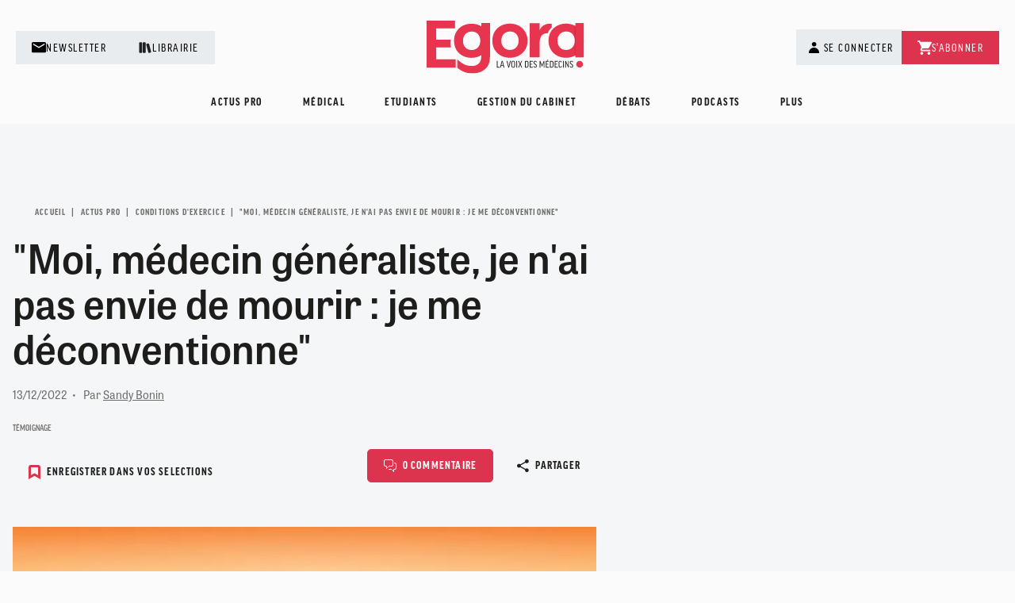

--- FILE ---
content_type: text/html; charset=UTF-8
request_url: https://www.egora.fr/actus-pro/conditions-dexercice/moi-medecin-generaliste-je-nai-pas-envie-de-mourir-je-me
body_size: 111174
content:
<!DOCTYPE html>
<html lang="fr" dir="ltr" prefix="og: https://ogp.me/ns#">
	<head>
		<meta charset="utf-8" />
<script src="/modules/custom/egora_core/js/script_didomi.js" type="application/javascript"></script>
<script>window.dataLayer = window.dataLayer || []; window.dataLayer.push({"event":"page_load","categorie":"Actus pro","sous_categorie":"Conditions d\u0027exercice","etat_date_gratuite":"vide","type_authentification":"Non-inscrit","visiteur_identifie":"Anonyme","type_de_page":"premium","level2":"Egora","chapter1":"Actus pro","chapter2":"Conditions d\u0027exercice","tags_array":["T\u00e9moignage"]});</script>
<meta name="description" content="Elle n&#039;en peut plus. Pour ne pas craquer ou penser au pire, la Dre Sylvie Cabrita, médecin généraliste installée depuis 20 ans à Pontoise dans le Val d&#039;Oise vient de prendre une décision radicale. Dans un an, elle sera déconventionnée. C&#039;est le discours de François Braun sur les droits et..." />
<meta name="robots" content="max-image-preview:large" />
<meta name="news_keywords" content="Médecin, généraliste, déplaquer, secteur 1, secteur 2, François Braun, burn out" />
<meta name="author" content="Sandy Bonin" />
<meta property="og:site_name" content="Egora" />
<meta property="og:type" content="Article" />
<meta property="og:url" content="https://www.egora.fr/actus-pro/conditions-dexercice/moi-medecin-generaliste-je-nai-pas-envie-de-mourir-je-me" />
<meta property="og:title" content="&quot;Moi, médecin généraliste, je n&#039;ai pas envie de mourir : je me déconventionne&quot;" />
<meta property="og:description" content="Elle n&#039;en peut plus. Pour ne pas craquer ou penser au pire, la Dre Sylvie Cabrita, médecin généraliste installée depuis 20 ans à Pontoise dans le Val d&#039;Oise vient de prendre une décision radicale. Dans un an, elle sera déconventionnée. C&#039;est le discours de François Braun sur les droits et..." />
<meta property="og:image:url" content="https://www.egora.fr/sites/default/files/images/article_images_import/liberation_oiseau_cage.jpeg" />
<meta property="og:image:secure_url" content="https://www.egora.fr/sites/default/files/images/article_images_import/liberation_oiseau_cage.jpeg" />
<meta property="og:image:type" content="image/jpeg" />
<meta property="og:image:width" content="1200" />
<meta property="og:image:height" content="800" />
<meta property="og:locale" content="fr_FR" />
<meta property="article:tag" content="Témoignage" />
<meta property="article:published_time" content="mar 13/12/2022 - 05:00" />
<meta name="twitter:card" content="summary_large_image" />
<meta name="twitter:site" content="@egorainfo" />
<meta name="twitter:title" content="&quot;Moi, médecin généraliste, je n&#039;ai pas envie de mourir : je me déconventionne&quot;" />
<meta name="twitter:url" content="https://www.egora.fr/actus-pro/conditions-dexercice/moi-medecin-generaliste-je-nai-pas-envie-de-mourir-je-me" />
<meta name="twitter:image" content="https://www.egora.fr/sites/default/files/images/article_images_import/liberation_oiseau_cage.jpeg" />
<meta name="twitter:image:width" content="1200" />
<meta name="twitter:image:height" content="800" />
<meta name="Generator" content="Drupal 10 (https://www.drupal.org)" />
<meta name="MobileOptimized" content="width" />
<meta name="HandheldFriendly" content="true" />
<meta name="viewport" content="width=device-width, initial-scale=1.0" />
<script type="application/ld+json">{
          "@context": "https://schema.org",
          "@type": "BreadcrumbList",
          "itemListElement": [{
              "@type": "ListItem",
              "position": "1",
              "name": "Actus Pro",
              "item": "https://www.egora.fr/actus-pro"
            },{
              "@type": "ListItem",
              "position": "2",
              "name": "Conditions D'exercice",
              "item": "https://www.egora.fr/actus-pro/conditions-dexercice"
            },{
                "@type": "ListItem",
                "position": "3",
                "name": "\"Moi, Médecin Généraliste, Je N'ai Pas Envie de Mourir : Je Me Déconventionne\""
              }]}</script>
<script type="application/ld+json">{
    "@context": "https://schema.org",
    "@graph": [
        {
            "@type": "Article",
            "@id": "https://www.egora.fr/actus-pro/conditions-dexercice/moi-medecin-generaliste-je-nai-pas-envie-de-mourir-je-me",
            "name": "\u0022Moi, médecin généraliste, je n\u0027ai pas envie de mourir : je me déconventionne\u0022",
            "headline": "\u0022Moi, médecin généraliste, je n\u0027ai pas envie de mourir : je me déconventionne\u0022",
            "about": [
                "Actus pro",
                "Conditions d\u0027exercice",
                "Témoignage"
            ],
            "image": "https://www.egora.fr/sites/default/files/images/article_images_import/liberation_oiseau_cage.jpeg",
            "datePublished": "2022-12-13T05:00:00+0100",
            "isAccessibleForFree": true,
            "dateModified": "2024-03-18T06:42:05+0100",
            "author": [
                {
                    "@type": "Person",
                    "name": "Sandy Bonin",
                    "url": "https://www.egora.fr/auteurs/sandy-bonin"
                }
            ]
        }
    ]
}</script>
<link rel="icon" href="/sites/default/files/Favicon-Egora-24-RVB.png" type="image/png" />
<link rel="canonical" href="https://www.egora.fr/actus-pro/conditions-dexercice/moi-medecin-generaliste-je-nai-pas-envie-de-mourir-je-me" />
<link rel="shortlink" href="https://www.egora.fr/node/37579" />
<script>window.a2a_config=window.a2a_config||{};a2a_config.callbacks=[];a2a_config.overlays=[];a2a_config.templates={};</script>

		<title>&quot;Moi, médecin généraliste, je n&#039;ai pas envie de mourir : je me déconventionne&quot; | Egora</title>

					<!-- Google Tag Manager -->
		<script>(function(w,d,s,l,i){w[l]=w[l]||[];w[l].push({'gtm.start':
		new Date().getTime(),event:'gtm.js'});var f=d.getElementsByTagName(s)[0],
		j=d.createElement(s),dl=l!='dataLayer'?'&l='+l:'';j.async=true;j.src=
		'https://stats.egora.fr/h0r8extbfeg6iso.js?aw='+i.replace(/^GTM-/, '')+dl;f.parentNode.insertBefore(j,f);
		})(window,document,'script','dataLayer','GTM-ML83JK6');</script>
		<!-- End Google Tag Manager -->
		
		<!-- Preloading -->
			<link rel="preload" href="https://use.typekit.net/pld4bce.css" as="style" />
			<link rel="preload" href="https://cdn.logora.com/debat.js" as="script">
		<!--END preloading -->

		<link rel="stylesheet" href="https://use.typekit.net/pld4bce.css">
		<link rel="stylesheet" media="all" href="/sites/default/files/css/css_5CkLKGTDjxJ0W0wkn0Nlr71gDswriMk-VPxgVzP0w-0.css?delta=0&amp;language=fr&amp;theme=egora&amp;include=[base64]" />
<link rel="stylesheet" media="all" href="/sites/default/files/css/css_pAPmbdf0k4XfyrnZhIiryBpDHHjwXXvUZSHfCsYwods.css?delta=1&amp;language=fr&amp;theme=egora&amp;include=[base64]" />

		<script type="application/json" data-drupal-selector="drupal-settings-json">{"path":{"baseUrl":"\/","pathPrefix":"","currentPath":"node\/37579","currentPathIsAdmin":false,"isFront":false,"currentLanguage":"fr"},"pluralDelimiter":"\u0003","suppressDeprecationErrors":true,"data":{"ajax_links_api":{"html5":1,"vpager":0,"trigger":".ajax-links","selector":".main-content__container","negative_triggers":"","scripts_included":0}},"glightbox":{"width":"98%","height":"98%","plyr":{"js":"\/libraries\/plyr\/plyr.js","css":"\/libraries\/plyr\/plyr.css","enabled":true,"debug":false,"controls":"[\u0027play-large\u0027, \u0027play\u0027, \u0027progress\u0027, \u0027current-time\u0027, \u0027mute\u0027, \u0027volume\u0027, \u0027captions\u0027, \u0027settings\u0027, \u0027pip\u0027, \u0027airplay\u0027, \u0027fullscreen\u0027]","settings":"[\u0027captions\u0027, \u0027quality\u0027, \u0027speed\u0027, \u0027loop\u0027]","loadSprite":true,"iconUrl":"","iconPrefix":"plyr","blankVideo":"https:\/\/cdn.plyr.io\/static\/blank.mp4","autoplay":false,"autopause":true,"playsinline":true,"seekTime":"10","volume":"1","muted":false,"clickToPlay":true,"disableContextMenu":true,"hideControls":true,"resetOnEnd":false,"displayDuration":true,"invertTime":true,"toggleInvert":true,"ratio":""}},"egora_tag":{"event":"page_load","categorie":"Actus pro","sous_categorie":"Conditions d\u0027exercice","etat_date_gratuite":"vide","type_authentification":"Non-inscrit","visiteur_id":null,"visiteur_identifie":"Anonyme","visiteur_profession":"","visiteur_specialite":"","visiteur_age":0,"visiteur_genre":"","visiteur_segment_poool":null,"visiteur_exercice":0,"visiteur_abonnement":[],"opt-out":null,"type_de_page":"premium","level2":"Egora","chapter1":"Actus pro","chapter2":"Conditions d\u0027exercice","tags_array":["T\u00e9moignage"],"typologie_article":null,"logged_in":false},"EgoraReadMarker":{"markContent":"37579"},"egora_adserve":{"ad_slot":{"carre2":{"adunit":"\/3119\/EGORA-GP\/DESKTOP\/ARTICLE\/CARRE2","backupsize":[1,1],"size":"carrelong","emplacement":["CARRE2"]},"in-article":{"adunit":"\/3119\/EGORA-GP\/DESKTOP\/ARTICLE\/in-article","backupsize":[1,1],"size":"megaban","emplacement":["in-article"]},"carre1":{"adunit":"\/3119\/EGORA-GP\/DESKTOP\/ARTICLE\/CARRE1","backupsize":[1,1],"size":"carrelong","emplacement":["CARRE1"]},"banniereHaute":{"adunit":"\/3119\/EGORA-GP\/DESKTOP\/ARTICLE\/BANNIERE-HAUTE","backupsize":[1,1],"size":"megaban","emplacement":["BANNIERE-HAUTE"]}},"page_level_targeting":{"pagetype":["ARTICLE"],"adtest":"EGORAV2","articleID":["37579"],"rubrique":["ACTUS-PRO"],"sous-rubrique":["CONDITIONS-D\u0027EXERCICE"],"userid":["0"],"exercices":[""],"interet":["TEMOIGNAGE"]}},"ajaxTrustedUrl":{"form_action_p_pvdeGsVG5zNF_XLGPTvYSKCf43t8qZYSwcfZl2uzM":true},"user":{"uid":0,"permissionsHash":"8d0fe494940cd375844b3f5a29be2eb424628113865904fbe02416f5297ad7b7"}}</script>
<script src="/sites/default/files/js/js_ac0-iI7C3WJ6qabnKPKWSWpaoBOmSCxe2Hedpjp4esM.js?scope=header&amp;delta=0&amp;language=fr&amp;theme=egora&amp;include=[base64]"></script>
<script src="//securepubads.g.doubleclick.net/tag/js/gpt.js" async></script>
<script src="/sites/default/files/js/js_fccUT1lnXuvoiyKFge_Y8d27L9IpJiZaoMlrJFh5na4.js?scope=header&amp;delta=2&amp;language=fr&amp;theme=egora&amp;include=[base64]"></script>



	</head>
	<body class="path-node page-node-type-article">
		<!-- Google Tag Manager (noscript) -->
		<noscript><iframe src="https://www.googletagmanager.com/ns.html?id=GTM-ML83JK6"
		height="0" width="0" style="display:none;visibility:hidden"></iframe></noscript>
		<!-- End Google Tag Manager (noscript) -->
				<a href="#main-content" class="visually-hidden focusable skip-link">
			Aller au contenu principal
		</a>
		
		  <div class="dialog-off-canvas-main-canvas" data-off-canvas-main-canvas>
    <div class="layout-container">

	<header role="banner" class="header">
		<div class="header--container">
			  <div class="region region-header">

    <div class="header-layout-wrapper">
      <div class="header-links-left">
        <ul class="menu header-links menu-level-0">
          <li class="menu-item">
                          <a href="/inscription-aux-newsletters-egora">
                          <span class="header-link--icon"><img width="18" height="18" alt="Newsletter" src="/themes/custom/egora/images/icons/ic-mail.svg"></span>
              <span class="header-link--text">Newsletter</span>
            </a>
          </li>
          <li class="menu-item">
            <a href="https://boutique.globalmediasante.fr/common/categories/56" target="_blank">
              <span class="header-link--icon"><img width="18" height="18" alt="Librairie" src="/themes/custom/egora/images/icons/ic-library.svg"></span>
              <span class="header-link--text">Librairie</span>
            </a>
          </li>
        </ul>
      </div>

      <div class="header-logo-wrapper">
        <div id="block-egora-site-branding" class="block block-system block-system-branding-block">
  
    
  			<a href="/" rel="home" class="site-logo">
			<img src="/themes/custom/egora/logo.svg" alt="Accueil"/>
		</a>
			</div>
<div id="block-egora-egorarefresh" class="block block-block-content block-block-contentc55e59c9-d8f9-4110-8eaa-6675a7fe3a65">
  
    
      
            <div class="clearfix text-formatted field field--name-body field--type-text-with-summary field--label-hidden field__item"><script>
  // Attendre que le DOM soit prêt
        let refreshInterval;
        function startRefreshInterval() {
            if (!refreshInterval) {
                refreshInterval = setInterval(function() {
                    location.reload();
                }, 300000); // 5minutes
                console.log("Refresh activé");
            }
        }
        function stopRefreshInterval() {
            if (refreshInterval) {
                clearInterval(refreshInterval);
                refreshInterval = null;
                console.log("Refresh désactivé");
            }
        }
        document.addEventListener('DOMContentLoaded', function() {
            startRefreshInterval();
        });
</script></div>
      
  </div>

      </div>

      <div class="header-links-right">
        <div class="header-account-buttons">
          <div class="block block-egora-core block-egora-core-moncompte">
  
    
      <ul class="menu menu--account">
        <li>
              <a class="menu-item btn-user js-btn-user trigger-login-js" href="#">
          <span class="icon-user"></span>
          <span class="btn-user__text">Se connecter</span>
        </a>
          </li>
          <li>
                    <a class="menu-item btn-user" href="/inscription?post_registration_page=https://www.egora.fr/actus-pro/conditions-dexercice/moi-medecin-generaliste-je-nai-pas-envie-de-mourir-je-me"><span class="btn-user__text">S'inscrire</span></a>
                </li>
      </ul>
<div class="account-menu-wrapper">
      <div class="openid-connect-login-form block block-openid-connect block-openid-connect-login" data-drupal-selector="openid-connect-login-form">
  
    
      <form action="/actus-pro/conditions-dexercice/moi-medecin-generaliste-je-nai-pas-envie-de-mourir-je-me" method="post" id="openid-connect-login-form" accept-charset="UTF-8">
  <div><input data-drupal-selector="edit-openid-connect-client-medok-login" type="submit" id="edit-openid-connect-client-medok-login" name="medok" value="Se connecter" class="button js-form-submit form-submit" />
</div><input autocomplete="off" data-drupal-selector="form-lnvzk2uvvxg2smlxwlveguil9zjf6irqr9pnlflx5go" type="hidden" name="form_build_id" value="form-lNvzk2UVvXg2smlXWLVeGUiL9zjf6IrqR9pnLFlx5go" />
<input data-drupal-selector="edit-openid-connect-login-form" type="hidden" name="form_id" value="openid_connect_login_form" />

</form>

  </div>


    <div class="account-menu-bottom">
      <p>Pas encore de compte ?</p>
              <a class="btn btn--link" href="/inscription?post_registration_page=https://www.egora.fr/actus-pro/conditions-dexercice/moi-medecin-generaliste-je-nai-pas-envie-de-mourir-je-me">s'inscrire</a>
          </div>
  </div>

  </div>

        </div>
        <ul id="header-links-subscribe" class="menu header-links menu-level-0">
          <li class="menu-item">
            <a href="https://boutique.globalmediasante.fr/common/categories/5" target="_blank">
              <span class="header-link--icon"><img width="18" height="18" alt="S'abonner" src="/themes/custom/egora/images/icons/ic-cart.svg"></span>
              <span class="header-link--text">S'abonner</span>
            </a>
          </li>
        </ul>
      </div>
    </div>

  </div>

			  <div class="region region-primary-menu">
    <nav role="navigation" aria-labelledby="block-egora-main-menu-menu" id="block-egora-main-menu" class="block block-menu navigation menu--main">
        

						<ul data-region="primary_menu" class="menu">
																					<li class="menu-item menu-item--expanded">
							<a href="/actus-pro" data-drupal-link-system-path="taxonomy/term/1425">Actus pro</a>
							<div class="megamenu">
								<div class="megamenu-item container container--small">
									<div class="row">
																					<div class="col-lg-3 left-section megamenu--left">
												<ul class="menu">
																																									<li class="menu-item">
															<a href="/actus-pro/acces-aux-soins" data-drupal-link-system-path="taxonomy/term/1426">Accès aux soins</a>
														</li>
																																									<li class="menu-item">
															<a href="/actus-pro/conditions-dexercice" data-drupal-link-system-path="taxonomy/term/1432">Conditions d&#039;exercice</a>
														</li>
																																									<li class="menu-item">
															<a href="/actus-pro/exercice-coordonne" data-drupal-link-system-path="taxonomy/term/1427">Exercice coordonné</a>
														</li>
																																									<li class="menu-item">
															<a href="/actus-pro/formation-pro" data-drupal-link-system-path="taxonomy/term/1433">Formation pro</a>
														</li>
																																									<li class="menu-item">
															<a href="/actus-pro/hopitaux" data-drupal-link-system-path="taxonomy/term/1434">Hôpitaux</a>
														</li>
																																									<li class="menu-item">
															<a href="/actus-pro/judiciaire" data-drupal-link-system-path="taxonomy/term/1428">Judiciaire</a>
														</li>
																																									<li class="menu-item">
															<a href="/actus-pro/politiques" data-drupal-link-system-path="taxonomy/term/1436">Politiques</a>
														</li>
																																									<li class="menu-item">
															<a href="/actus-pro/rencontres" data-drupal-link-system-path="taxonomy/term/1429">Rencontres</a>
														</li>
																																									<li class="menu-item">
															<a href="/actus-pro/retraite" data-drupal-link-system-path="taxonomy/term/1430">Retraite</a>
														</li>
																																									<li class="menu-item">
															<a href="/actus-pro/remuneration" data-drupal-link-system-path="taxonomy/term/1435">Rémunération</a>
														</li>
																																									<li class="menu-item">
															<a href="/actus-pro/sante-numerique" data-drupal-link-system-path="taxonomy/term/1431">Santé numérique</a>
														</li>
																																									<li class="menu-item">
															<a href="/actus-pro/societe" data-drupal-link-system-path="taxonomy/term/1438">Société</a>
														</li>
																																									<li class="menu-item">
															<a href="/actus-pro/vie-conventionnelle" data-drupal-link-system-path="taxonomy/term/1437">Vie conventionnelle</a>
														</li>
													
																											<li>
															<a class="menu-item--more" href="/actus-pro">Tout voir</a>
														</li>
																									</ul>
											</div>
																					<div class="col-lg-9 right-section megamenu--right">
		<div class="row">
							<div class="col-lg-4">
											<div class="article-col article-dark article-bg-primary">
							

  <div class="bloc-article">
                  <div class="bloc-article--content">
                        
  
  <div class="bloc-article--badge"></div>


              <div class="block block-egora-content block-egora-content-add-favoris">
  
    
      <button class="add-favorite article-item--favorite item--favorite-js " type="button" name="60666">
	<span class="add-favorite--icon">
		<svg xmlns="http://www.w3.org/2000/svg" width="15" height="18.049" viewbox="0 0 15 18.049">
			<path id="icon" d="M15,15,9,11.667,3,15V2.333A1.333,1.333,0,0,1,4.333,1h9.333A1.333,1.333,0,0,1,15,2.333Z" transform="translate(-1.5 0.5)" fill="none" stroke-linecap="square" stroke-miterlimit="10" stroke-width="3"></path>
		</svg>
	</span>

	</button>

  </div>

          
                      <div  class="article-item--tags">
              
  
  <a class="tag " href="/urgences">
            <span class=""></span>
            <span class="tag__text">Urgences</span>
          </a>


            </div>
          
                        
  <div class="bloc-article--heading ">Services d&#039;urgences saturés &quot;en continu&quot; : les médecins exigent une audience avec Rist</div>

                  </div>
      
              <div class="article-item--footer">
                      <div  class="article-item--date-wrapper">
              
  
  <span class="article-item--date">19/01/2026</span>


            </div>
                                <div class="block block-layout-builder block-extra-field-blocknodearticlenum-comment">
  
    
      <div class="article-item--comments article-comment">
        <span class="article-comment--icon">
          <svg xmlns="http://www.w3.org/2000/svg" width="16" height="16" viewbox="0 0 16 16">
            <g id="comments" transform="translate(0.5 0.5)">
              <path id="Path_4" data-name="Path 4" d="M10,.5H2A1.5,1.5,0,0,0,.5,2V7A1.5,1.5,0,0,0,2,8.5H3.5v3l3-3H10A1.5,1.5,0,0,0,11.5,7V2A1.5,1.5,0,0,0,10,.5Z" transform="translate(-0.5 -0.5)" fill="none" stroke-linecap="round" stroke-linejoin="round" stroke-width="1"/>
              <path id="Path_5" data-name="Path 5" d="M6.5,12.5h3l3,3v-3H14A1.5,1.5,0,0,0,15.5,11V6A1.5,1.5,0,0,0,14,4.5h-.5" transform="translate(-0.5 -0.5)" fill="none" stroke-linecap="round" stroke-linejoin="round" stroke-width="1"/>
            </g>
          </svg>
        </span>
        0
      </div>
  </div>

                  </div>
                      <a href="/actus-pro/conditions-dexercice/services-durgences-satures-en-continu-les-medecins-exigent-une" class="full-link"></a>
              </div>


						</div>
									</div>
							<div class="col-lg-4">
											<div class="article-col ">
							

  <div class="bloc-article">
                  <div class="bloc-article--content">
                        
  
  <div class="bloc-article--badge"></div>


              <div class="block block-egora-content block-egora-content-add-favoris">
  
    
      <button class="add-favorite article-item--favorite item--favorite-js " type="button" name="60665">
	<span class="add-favorite--icon">
		<svg xmlns="http://www.w3.org/2000/svg" width="15" height="18.049" viewbox="0 0 15 18.049">
			<path id="icon" d="M15,15,9,11.667,3,15V2.333A1.333,1.333,0,0,1,4.333,1h9.333A1.333,1.333,0,0,1,15,2.333Z" transform="translate(-1.5 0.5)" fill="none" stroke-linecap="square" stroke-miterlimit="10" stroke-width="3"></path>
		</svg>
	</span>

	</button>

  </div>

          
                      <div  class="article-item--tags">
              
  
  <a class="tag " href="/faits-divers-justice">
            <span class=""></span>
            <span class="tag__text">Faits divers / Justice</span>
          </a>


            </div>
          
                        
  <div class="bloc-article--heading ">Essai clinique mortel en 2016 : après un rapport d&#039;expertise &quot;accablant&quot;, le laboratoire et un médecin mis en...</div>

                  </div>
      
              <div class="article-item--footer">
                      <div  class="article-item--date-wrapper">
              
  
  <span class="article-item--date">19/01/2026</span>


            </div>
                                <div class="block block-layout-builder block-extra-field-blocknodearticlenum-comment">
  
    
      <div class="article-item--comments article-comment">
        <span class="article-comment--icon">
          <svg xmlns="http://www.w3.org/2000/svg" width="16" height="16" viewbox="0 0 16 16">
            <g id="comments" transform="translate(0.5 0.5)">
              <path id="Path_4" data-name="Path 4" d="M10,.5H2A1.5,1.5,0,0,0,.5,2V7A1.5,1.5,0,0,0,2,8.5H3.5v3l3-3H10A1.5,1.5,0,0,0,11.5,7V2A1.5,1.5,0,0,0,10,.5Z" transform="translate(-0.5 -0.5)" fill="none" stroke-linecap="round" stroke-linejoin="round" stroke-width="1"/>
              <path id="Path_5" data-name="Path 5" d="M6.5,12.5h3l3,3v-3H14A1.5,1.5,0,0,0,15.5,11V6A1.5,1.5,0,0,0,14,4.5h-.5" transform="translate(-0.5 -0.5)" fill="none" stroke-linecap="round" stroke-linejoin="round" stroke-width="1"/>
            </g>
          </svg>
        </span>
        0
      </div>
  </div>

                  </div>
                      <a href="/actus-pro/judiciaire/essai-clinique-mortel-en-2016-apres-un-rapport-dexpertise-accablant-le" class="full-link"></a>
              </div>


						</div>
									</div>
							<div class="col-lg-4">
											<div class="article-col article-dark article-bg-primary">
							

  <div class="bloc-article">
                  <div class="bloc-article--content">
                        
  
  <div class="bloc-article--badge"></div>


              <div class="block block-egora-content block-egora-content-add-favoris">
  
    
      <button class="add-favorite article-item--favorite item--favorite-js " type="button" name="60663">
	<span class="add-favorite--icon">
		<svg xmlns="http://www.w3.org/2000/svg" width="15" height="18.049" viewbox="0 0 15 18.049">
			<path id="icon" d="M15,15,9,11.667,3,15V2.333A1.333,1.333,0,0,1,4.333,1h9.333A1.333,1.333,0,0,1,15,2.333Z" transform="translate(-1.5 0.5)" fill="none" stroke-linecap="square" stroke-miterlimit="10" stroke-width="3"></path>
		</svg>
	</span>

	</button>

  </div>

          
                      <div  class="article-item--tags">
              
  
  <a class="tag " href="/politique-de-sante">
            <span class=""></span>
            <span class="tag__text">Politique de santé</span>
          </a>


            </div>
          
                        
  <div class="bloc-article--heading ">Grève des médecins : les libéraux suspendent le mouvement, mais maintiennent la pression</div>

                  </div>
      
              <div class="article-item--footer">
                      <div  class="article-item--date-wrapper">
              
  
  <span class="article-item--date">19/01/2026</span>


            </div>
                                <div class="block block-layout-builder block-extra-field-blocknodearticlenum-comment">
  
    
      <div class="article-item--comments article-comment">
        <span class="article-comment--icon">
          <svg xmlns="http://www.w3.org/2000/svg" width="16" height="16" viewbox="0 0 16 16">
            <g id="comments" transform="translate(0.5 0.5)">
              <path id="Path_4" data-name="Path 4" d="M10,.5H2A1.5,1.5,0,0,0,.5,2V7A1.5,1.5,0,0,0,2,8.5H3.5v3l3-3H10A1.5,1.5,0,0,0,11.5,7V2A1.5,1.5,0,0,0,10,.5Z" transform="translate(-0.5 -0.5)" fill="none" stroke-linecap="round" stroke-linejoin="round" stroke-width="1"/>
              <path id="Path_5" data-name="Path 5" d="M6.5,12.5h3l3,3v-3H14A1.5,1.5,0,0,0,15.5,11V6A1.5,1.5,0,0,0,14,4.5h-.5" transform="translate(-0.5 -0.5)" fill="none" stroke-linecap="round" stroke-linejoin="round" stroke-width="1"/>
            </g>
          </svg>
        </span>
        8
      </div>
  </div>

                  </div>
                      <a href="/actus-pro/conditions-dexercice/greve-des-medecins-les-liberaux-suspendent-le-mouvement-mais" class="full-link"></a>
              </div>


						</div>
									</div>
					</div>
	</div>

									</div>
								</div>
							</div>
						</li>
																										<li class="menu-item menu-item--expanded">
							<a href="/medical" data-drupal-link-system-path="taxonomy/term/1452">Médical</a>
							<div class="megamenu">
								<div class="megamenu-item container container--small">
									<div class="row">
																					<div class="col-lg-3 left-section megamenu--left">
												<ul class="menu">
																																									<li class="menu-item">
															<a href="/medical/actus-medicales" data-drupal-link-system-path="taxonomy/term/1453">Actus</a>
														</li>
																																									<li class="menu-item">
															<a href="/medical/congres" data-drupal-link-system-path="taxonomy/term/1454">Congrès</a>
														</li>
																																									<li class="menu-item">
															<a href="/medical/dossiers-thematiques" data-drupal-link-system-path="taxonomy/term/1455">Dossiers thématiques</a>
														</li>
																																									<li class="menu-item">
															<a href="/medical/fmc" data-drupal-link-system-path="taxonomy/term/1456">FMC</a>
														</li>
													
																											<li>
															<a class="menu-item--more" href="/medical">Tout voir</a>
														</li>
																									</ul>
											</div>
																					<div class="col-lg-9 right-section megamenu--right">
		<div class="row">
							<div class="col-lg-4">
											<div class="article-col article-dark article-bg-primary">
							

  <div class="bloc-article">
                  <div class="bloc-article--content">
                        
  
  <div class="bloc-article--badge"></div>


              <div class="block block-egora-content block-egora-content-add-favoris">
  
    
      <button class="add-favorite article-item--favorite item--favorite-js " type="button" name="60668">
	<span class="add-favorite--icon">
		<svg xmlns="http://www.w3.org/2000/svg" width="15" height="18.049" viewbox="0 0 15 18.049">
			<path id="icon" d="M15,15,9,11.667,3,15V2.333A1.333,1.333,0,0,1,4.333,1h9.333A1.333,1.333,0,0,1,15,2.333Z" transform="translate(-1.5 0.5)" fill="none" stroke-linecap="square" stroke-miterlimit="10" stroke-width="3"></path>
		</svg>
	</span>

	</button>

  </div>

          
                      <div  class="article-item--tags">
              
  
  <a class="tag " href="/endocrinologie-metabolisme">
            <span class=""></span>
            <span class="tag__text">Endocrinologie-Métabolisme</span>
          </a>


            </div>
          
                        
  <div class="bloc-article--heading ">Ménopause : Rist annonce des Assises nationales pour &quot;continuer à faire avancer la prise en charge&quot;</div>

                  </div>
      
              <div class="article-item--footer">
                      <div  class="article-item--date-wrapper">
              
  
  <span class="article-item--date">19/01/2026</span>


            </div>
                                <div class="block block-layout-builder block-extra-field-blocknodearticlenum-comment">
  
    
      <div class="article-item--comments article-comment">
        <span class="article-comment--icon">
          <svg xmlns="http://www.w3.org/2000/svg" width="16" height="16" viewbox="0 0 16 16">
            <g id="comments" transform="translate(0.5 0.5)">
              <path id="Path_4" data-name="Path 4" d="M10,.5H2A1.5,1.5,0,0,0,.5,2V7A1.5,1.5,0,0,0,2,8.5H3.5v3l3-3H10A1.5,1.5,0,0,0,11.5,7V2A1.5,1.5,0,0,0,10,.5Z" transform="translate(-0.5 -0.5)" fill="none" stroke-linecap="round" stroke-linejoin="round" stroke-width="1"/>
              <path id="Path_5" data-name="Path 5" d="M6.5,12.5h3l3,3v-3H14A1.5,1.5,0,0,0,15.5,11V6A1.5,1.5,0,0,0,14,4.5h-.5" transform="translate(-0.5 -0.5)" fill="none" stroke-linecap="round" stroke-linejoin="round" stroke-width="1"/>
            </g>
          </svg>
        </span>
        0
      </div>
  </div>

                  </div>
                      <a href="/medical/actus-medicales/menopause-rist-annonce-des-assises-nationales-pour-continuer-faire-avancer" class="full-link"></a>
              </div>


						</div>
									</div>
							<div class="col-lg-4">
											<div class="article-col ">
							

  <div class="bloc-article">
                  <div class="bloc-article--content">
                        
  
  <div class="bloc-article--badge"></div>


              <div class="block block-egora-content block-egora-content-add-favoris">
  
    
      <button class="add-favorite article-item--favorite item--favorite-js " type="button" name="60652">
	<span class="add-favorite--icon">
		<svg xmlns="http://www.w3.org/2000/svg" width="15" height="18.049" viewbox="0 0 15 18.049">
			<path id="icon" d="M15,15,9,11.667,3,15V2.333A1.333,1.333,0,0,1,4.333,1h9.333A1.333,1.333,0,0,1,15,2.333Z" transform="translate(-1.5 0.5)" fill="none" stroke-linecap="square" stroke-miterlimit="10" stroke-width="3"></path>
		</svg>
	</span>

	</button>

  </div>

          
                      <div  class="article-item--tags">
              
  
  <a class="tag " href="/nutrition">
            <span class=""></span>
            <span class="tag__text">Nutrition</span>
          </a>


            </div>
          
                        
  <div class="bloc-article--heading ">Obésité : les experts français dévoilent un référentiel clé pour encadrer les nouveaux traitements</div>

                  </div>
      
              <div class="article-item--footer">
                      <div  class="article-item--date-wrapper">
              
  
  <span class="article-item--date">16/01/2026</span>


            </div>
                                <div class="block block-layout-builder block-extra-field-blocknodearticlenum-comment">
  
    
      <div class="article-item--comments article-comment">
        <span class="article-comment--icon">
          <svg xmlns="http://www.w3.org/2000/svg" width="16" height="16" viewbox="0 0 16 16">
            <g id="comments" transform="translate(0.5 0.5)">
              <path id="Path_4" data-name="Path 4" d="M10,.5H2A1.5,1.5,0,0,0,.5,2V7A1.5,1.5,0,0,0,2,8.5H3.5v3l3-3H10A1.5,1.5,0,0,0,11.5,7V2A1.5,1.5,0,0,0,10,.5Z" transform="translate(-0.5 -0.5)" fill="none" stroke-linecap="round" stroke-linejoin="round" stroke-width="1"/>
              <path id="Path_5" data-name="Path 5" d="M6.5,12.5h3l3,3v-3H14A1.5,1.5,0,0,0,15.5,11V6A1.5,1.5,0,0,0,14,4.5h-.5" transform="translate(-0.5 -0.5)" fill="none" stroke-linecap="round" stroke-linejoin="round" stroke-width="1"/>
            </g>
          </svg>
        </span>
        0
      </div>
  </div>

                  </div>
                      <a href="/medical/actus-medicales/obesite-les-experts-francais-devoilent-un-referentiel-cle-pour-encadrer-les" class="full-link"></a>
              </div>


						</div>
									</div>
							<div class="col-lg-4">
											<div class="article-col article-dark article-bg-primary">
							

  <div class="bloc-article">
                  <div class="bloc-article--content">
                        
  
  <div class="bloc-article--badge"></div>


              <div class="block block-egora-content block-egora-content-add-favoris">
  
    
      <button class="add-favorite article-item--favorite item--favorite-js " type="button" name="60653">
	<span class="add-favorite--icon">
		<svg xmlns="http://www.w3.org/2000/svg" width="15" height="18.049" viewbox="0 0 15 18.049">
			<path id="icon" d="M15,15,9,11.667,3,15V2.333A1.333,1.333,0,0,1,4.333,1h9.333A1.333,1.333,0,0,1,15,2.333Z" transform="translate(-1.5 0.5)" fill="none" stroke-linecap="square" stroke-miterlimit="10" stroke-width="3"></path>
		</svg>
	</span>

	</button>

  </div>

          
                      <div  class="article-item--tags">
              
  
  <a class="tag " href="/pediatrie">
            <span class=""></span>
            <span class="tag__text">Pédiatrie</span>
          </a>


            </div>
          
                        
  <div class="bloc-article--heading ">TDAH : identification d&#039;une association avec des comportements sexuels à risque chez les étudiants   </div>

                  </div>
      
              <div class="article-item--footer">
                      <div  class="article-item--date-wrapper">
              
  
  <span class="article-item--date">16/01/2026</span>


            </div>
                                <div class="block block-layout-builder block-extra-field-blocknodearticlenum-comment">
  
    
      <div class="article-item--comments article-comment">
        <span class="article-comment--icon">
          <svg xmlns="http://www.w3.org/2000/svg" width="16" height="16" viewbox="0 0 16 16">
            <g id="comments" transform="translate(0.5 0.5)">
              <path id="Path_4" data-name="Path 4" d="M10,.5H2A1.5,1.5,0,0,0,.5,2V7A1.5,1.5,0,0,0,2,8.5H3.5v3l3-3H10A1.5,1.5,0,0,0,11.5,7V2A1.5,1.5,0,0,0,10,.5Z" transform="translate(-0.5 -0.5)" fill="none" stroke-linecap="round" stroke-linejoin="round" stroke-width="1"/>
              <path id="Path_5" data-name="Path 5" d="M6.5,12.5h3l3,3v-3H14A1.5,1.5,0,0,0,15.5,11V6A1.5,1.5,0,0,0,14,4.5h-.5" transform="translate(-0.5 -0.5)" fill="none" stroke-linecap="round" stroke-linejoin="round" stroke-width="1"/>
            </g>
          </svg>
        </span>
        0
      </div>
  </div>

                  </div>
                      <a href="/medical/actus-medicales/tdah-identification-dune-association-avec-des-comportements-sexuels-risque" class="full-link"></a>
              </div>


						</div>
									</div>
					</div>
	</div>

									</div>
								</div>
							</div>
						</li>
																										<li class="menu-item menu-item--expanded">
							<a href="/etudiants" data-drupal-link-system-path="taxonomy/term/1439">Etudiants</a>
							<div class="megamenu">
								<div class="megamenu-item container container--small">
									<div class="row">
																					<div class="col-lg-3 left-section megamenu--left">
												<ul class="menu">
																																									<li class="menu-item">
															<a href="/etudiants/actus-etudiants" data-drupal-link-system-path="taxonomy/term/1440">Actus</a>
														</li>
																																									<li class="menu-item">
															<a href="/etudiants/etudes-de-medecine" data-drupal-link-system-path="taxonomy/term/1442">Etudes de médecine</a>
														</li>
																																									<li class="menu-item">
															<a href="/etudiants/jeunes-medecins" data-drupal-link-system-path="taxonomy/term/1441">Jeunes médecins</a>
														</li>
													
																											<li>
															<a class="menu-item--more" href="/etudiants">Tout voir</a>
														</li>
																									</ul>
											</div>
																					<div class="col-lg-9 right-section megamenu--right">
		<div class="row">
							<div class="col-lg-4">
											<div class="article-col article-dark article-bg-primary">
							

  <div class="bloc-article">
                  <div class="bloc-article--content">
                        
  
  <div class="bloc-article--badge"></div>


              <div class="block block-egora-content block-egora-content-add-favoris">
  
    
      <button class="add-favorite article-item--favorite item--favorite-js " type="button" name="60667">
	<span class="add-favorite--icon">
		<svg xmlns="http://www.w3.org/2000/svg" width="15" height="18.049" viewbox="0 0 15 18.049">
			<path id="icon" d="M15,15,9,11.667,3,15V2.333A1.333,1.333,0,0,1,4.333,1h9.333A1.333,1.333,0,0,1,15,2.333Z" transform="translate(-1.5 0.5)" fill="none" stroke-linecap="square" stroke-miterlimit="10" stroke-width="3"></path>
		</svg>
	</span>

	</button>

  </div>

          
                      <div  class="article-item--tags">
              
  
  <a class="tag color-primary" href="/interview">
            <span class="icon-play article-item--tags--icon"></span>
            <span class="tag__text">Interview</span>
          </a>


  
  <a class="tag " href="/taxonomy/term/1608">
            <span class=""></span>
            <span class="tag__text">4ème année de MG</span>
          </a>


            </div>
          
                        
  <div class="bloc-article--heading ">&quot;On nous force à un exercice salarié&quot; : le cri d&#039;alerte de la cheffe de file des internes de médecine générale...</div>

                  </div>
      
              <div class="article-item--footer">
                      <div  class="article-item--date-wrapper">
              
  
  <span class="article-item--date">19/01/2026</span>


            </div>
                                <div class="block block-layout-builder block-extra-field-blocknodearticlenum-comment">
  
    
      <div class="article-item--comments article-comment">
        <span class="article-comment--icon">
          <svg xmlns="http://www.w3.org/2000/svg" width="16" height="16" viewbox="0 0 16 16">
            <g id="comments" transform="translate(0.5 0.5)">
              <path id="Path_4" data-name="Path 4" d="M10,.5H2A1.5,1.5,0,0,0,.5,2V7A1.5,1.5,0,0,0,2,8.5H3.5v3l3-3H10A1.5,1.5,0,0,0,11.5,7V2A1.5,1.5,0,0,0,10,.5Z" transform="translate(-0.5 -0.5)" fill="none" stroke-linecap="round" stroke-linejoin="round" stroke-width="1"/>
              <path id="Path_5" data-name="Path 5" d="M6.5,12.5h3l3,3v-3H14A1.5,1.5,0,0,0,15.5,11V6A1.5,1.5,0,0,0,14,4.5h-.5" transform="translate(-0.5 -0.5)" fill="none" stroke-linecap="round" stroke-linejoin="round" stroke-width="1"/>
            </g>
          </svg>
        </span>
        1
      </div>
  </div>

                  </div>
                      <a href="/etudiants/etudes-de-medecine/nous-force-un-exercice-salarie-le-cri-dalerte-de-la-cheffe-de-file-des" class="full-link"></a>
              </div>


						</div>
									</div>
							<div class="col-lg-4">
											<div class="article-col ">
							

  <div class="bloc-article">
                  <div class="bloc-article--content">
                        
  
  <div class="bloc-article--badge"></div>


              <div class="block block-egora-content block-egora-content-add-favoris">
  
    
      <button class="add-favorite article-item--favorite item--favorite-js " type="button" name="60670">
	<span class="add-favorite--icon">
		<svg xmlns="http://www.w3.org/2000/svg" width="15" height="18.049" viewbox="0 0 15 18.049">
			<path id="icon" d="M15,15,9,11.667,3,15V2.333A1.333,1.333,0,0,1,4.333,1h9.333A1.333,1.333,0,0,1,15,2.333Z" transform="translate(-1.5 0.5)" fill="none" stroke-linecap="square" stroke-miterlimit="10" stroke-width="3"></path>
		</svg>
	</span>

	</button>

  </div>

          
                      <div  class="article-item--tags">
              
            </div>
          
                        
  <div class="bloc-article--heading ">Mort d&#039;un étudiant en médecine après une soirée d&#039;intégration : le procès s&#039;ouvre ce mardi</div>

                  </div>
      
              <div class="article-item--footer">
                      <div  class="article-item--date-wrapper">
              
  
  <span class="article-item--date">19/01/2026</span>


            </div>
                                <div class="block block-layout-builder block-extra-field-blocknodearticlenum-comment">
  
    
      <div class="article-item--comments article-comment">
        <span class="article-comment--icon">
          <svg xmlns="http://www.w3.org/2000/svg" width="16" height="16" viewbox="0 0 16 16">
            <g id="comments" transform="translate(0.5 0.5)">
              <path id="Path_4" data-name="Path 4" d="M10,.5H2A1.5,1.5,0,0,0,.5,2V7A1.5,1.5,0,0,0,2,8.5H3.5v3l3-3H10A1.5,1.5,0,0,0,11.5,7V2A1.5,1.5,0,0,0,10,.5Z" transform="translate(-0.5 -0.5)" fill="none" stroke-linecap="round" stroke-linejoin="round" stroke-width="1"/>
              <path id="Path_5" data-name="Path 5" d="M6.5,12.5h3l3,3v-3H14A1.5,1.5,0,0,0,15.5,11V6A1.5,1.5,0,0,0,14,4.5h-.5" transform="translate(-0.5 -0.5)" fill="none" stroke-linecap="round" stroke-linejoin="round" stroke-width="1"/>
            </g>
          </svg>
        </span>
        0
      </div>
  </div>

                  </div>
                      <a href="/etudiants/actus-etudiants/mort-dun-etudiant-en-medecine-apres-une-soiree-dintegration-le-proces-0" class="full-link"></a>
              </div>


						</div>
									</div>
							<div class="col-lg-4">
											<div class="article-col article-dark article-bg-primary">
							

  <div class="bloc-article">
                  <div class="bloc-article--content">
                        
  
  <div class="bloc-article--badge"></div>


              <div class="block block-egora-content block-egora-content-add-favoris">
  
    
      <button class="add-favorite article-item--favorite item--favorite-js " type="button" name="60545">
	<span class="add-favorite--icon">
		<svg xmlns="http://www.w3.org/2000/svg" width="15" height="18.049" viewbox="0 0 15 18.049">
			<path id="icon" d="M15,15,9,11.667,3,15V2.333A1.333,1.333,0,0,1,4.333,1h9.333A1.333,1.333,0,0,1,15,2.333Z" transform="translate(-1.5 0.5)" fill="none" stroke-linecap="square" stroke-miterlimit="10" stroke-width="3"></path>
		</svg>
	</span>

	</button>

  </div>

          
                      <div  class="article-item--tags">
              
  
  <a class="tag " href="/taxonomy/term/1597">
            <span class=""></span>
            <span class="tag__text">Internat</span>
          </a>


            </div>
          
                        
  <div class="bloc-article--heading ">Plus d&#039;1 interne sur 10 s&#039;autoprescrit des anxiolytiques : le mal-être caché des futurs médecins</div>

                  </div>
      
              <div class="article-item--footer">
                      <div  class="article-item--date-wrapper">
              
  
  <span class="article-item--date">06/01/2026</span>


            </div>
                                <div class="block block-layout-builder block-extra-field-blocknodearticlenum-comment">
  
    
      <div class="article-item--comments article-comment">
        <span class="article-comment--icon">
          <svg xmlns="http://www.w3.org/2000/svg" width="16" height="16" viewbox="0 0 16 16">
            <g id="comments" transform="translate(0.5 0.5)">
              <path id="Path_4" data-name="Path 4" d="M10,.5H2A1.5,1.5,0,0,0,.5,2V7A1.5,1.5,0,0,0,2,8.5H3.5v3l3-3H10A1.5,1.5,0,0,0,11.5,7V2A1.5,1.5,0,0,0,10,.5Z" transform="translate(-0.5 -0.5)" fill="none" stroke-linecap="round" stroke-linejoin="round" stroke-width="1"/>
              <path id="Path_5" data-name="Path 5" d="M6.5,12.5h3l3,3v-3H14A1.5,1.5,0,0,0,15.5,11V6A1.5,1.5,0,0,0,14,4.5h-.5" transform="translate(-0.5 -0.5)" fill="none" stroke-linecap="round" stroke-linejoin="round" stroke-width="1"/>
            </g>
          </svg>
        </span>
        20
      </div>
  </div>

                  </div>
                      <a href="/etudiants/actus-etudiants/plus-d1-interne-sur-10-sautoprescrit-des-anxiolytiques-le-mal-etre-cache" class="full-link"></a>
              </div>


						</div>
									</div>
					</div>
	</div>

									</div>
								</div>
							</div>
						</li>
																										<li class="menu-item menu-item--expanded">
							<a href="/gestion-du-cabinet" data-drupal-link-system-path="taxonomy/term/1446">Gestion du cabinet</a>
							<div class="megamenu">
								<div class="megamenu-item container container--small">
									<div class="row">
																					<div class="col-lg-3 left-section megamenu--left">
												<ul class="menu">
																																									<li class="menu-item">
															<a href="/gestion-du-cabinet/comptabilite" data-drupal-link-system-path="taxonomy/term/1447">Comptabilité</a>
														</li>
																																									<li class="menu-item">
															<a href="/gestion-du-cabinet/fiscalite" data-drupal-link-system-path="taxonomy/term/1448">Fiscalité</a>
														</li>
																																									<li class="menu-item">
															<a href="/gestion-du-cabinet/installationremplacement" data-drupal-link-system-path="taxonomy/term/1449">Installation/Remplacement</a>
														</li>
																																									<li class="menu-item">
															<a href="/gestion-du-cabinet/juridique" data-drupal-link-system-path="taxonomy/term/1450">Juridique</a>
														</li>
													
																											<li>
															<a class="menu-item--more" href="/gestion-du-cabinet">Tout voir</a>
														</li>
																									</ul>
											</div>
																					<div class="col-lg-9 right-section megamenu--right">
		<div class="row">
							<div class="col-lg-4">
											<div class="article-col article-dark article-bg-primary">
							

  <div class="bloc-article">
                  <div class="bloc-article--content">
                        
  
  <div class="bloc-article--badge"></div>


              <div class="block block-egora-content block-egora-content-add-favoris">
  
    
      <button class="add-favorite article-item--favorite item--favorite-js " type="button" name="60584">
	<span class="add-favorite--icon">
		<svg xmlns="http://www.w3.org/2000/svg" width="15" height="18.049" viewbox="0 0 15 18.049">
			<path id="icon" d="M15,15,9,11.667,3,15V2.333A1.333,1.333,0,0,1,4.333,1h9.333A1.333,1.333,0,0,1,15,2.333Z" transform="translate(-1.5 0.5)" fill="none" stroke-linecap="square" stroke-miterlimit="10" stroke-width="3"></path>
		</svg>
	</span>

	</button>

  </div>

          
                      <div  class="article-item--tags">
              
  
  <a class="tag " href="/deontologie">
            <span class=""></span>
            <span class="tag__text">Déontologie</span>
          </a>


            </div>
          
                        
  <div class="bloc-article--heading ">Refus vaccinal des parents : quand le médecin est mis en cause</div>

                  </div>
      
              <div class="article-item--footer">
                      <div  class="article-item--date-wrapper">
              
  
  <span class="article-item--date">11/01/2026</span>


            </div>
                                <div class="block block-layout-builder block-extra-field-blocknodearticlenum-comment">
  
    
      <div class="article-item--comments article-comment">
        <span class="article-comment--icon">
          <svg xmlns="http://www.w3.org/2000/svg" width="16" height="16" viewbox="0 0 16 16">
            <g id="comments" transform="translate(0.5 0.5)">
              <path id="Path_4" data-name="Path 4" d="M10,.5H2A1.5,1.5,0,0,0,.5,2V7A1.5,1.5,0,0,0,2,8.5H3.5v3l3-3H10A1.5,1.5,0,0,0,11.5,7V2A1.5,1.5,0,0,0,10,.5Z" transform="translate(-0.5 -0.5)" fill="none" stroke-linecap="round" stroke-linejoin="round" stroke-width="1"/>
              <path id="Path_5" data-name="Path 5" d="M6.5,12.5h3l3,3v-3H14A1.5,1.5,0,0,0,15.5,11V6A1.5,1.5,0,0,0,14,4.5h-.5" transform="translate(-0.5 -0.5)" fill="none" stroke-linecap="round" stroke-linejoin="round" stroke-width="1"/>
            </g>
          </svg>
        </span>
        0
      </div>
  </div>

                  </div>
                      <a href="/gestion-du-cabinet/juridique/refus-vaccinal-des-parents-quand-le-medecin-est-mis-en-cause" class="full-link"></a>
              </div>


						</div>
									</div>
							<div class="col-lg-4">
											<div class="article-col ">
							

  <div class="bloc-article">
                  <div class="bloc-article--content">
                        
  
  <div class="bloc-article--badge"></div>


              <div class="block block-egora-content block-egora-content-add-favoris">
  
    
      <button class="add-favorite article-item--favorite item--favorite-js " type="button" name="60523">
	<span class="add-favorite--icon">
		<svg xmlns="http://www.w3.org/2000/svg" width="15" height="18.049" viewbox="0 0 15 18.049">
			<path id="icon" d="M15,15,9,11.667,3,15V2.333A1.333,1.333,0,0,1,4.333,1h9.333A1.333,1.333,0,0,1,15,2.333Z" transform="translate(-1.5 0.5)" fill="none" stroke-linecap="square" stroke-miterlimit="10" stroke-width="3"></path>
		</svg>
	</span>

	</button>

  </div>

          
                      <div  class="article-item--tags">
              
  
  <a class="tag " href="/kine">
            <span class=""></span>
            <span class="tag__text">Kiné</span>
          </a>


            </div>
          
                        
  <div class="bloc-article--heading ">Atteinte à la &quot;dignité des patientes&quot; : quand le Conseil d&#039;Etat juge l&#039;Ordre trop clément</div>

                  </div>
      
              <div class="article-item--footer">
                      <div  class="article-item--date-wrapper">
              
  
  <span class="article-item--date">04/01/2026</span>


            </div>
                                <div class="block block-layout-builder block-extra-field-blocknodearticlenum-comment">
  
    
      <div class="article-item--comments article-comment">
        <span class="article-comment--icon">
          <svg xmlns="http://www.w3.org/2000/svg" width="16" height="16" viewbox="0 0 16 16">
            <g id="comments" transform="translate(0.5 0.5)">
              <path id="Path_4" data-name="Path 4" d="M10,.5H2A1.5,1.5,0,0,0,.5,2V7A1.5,1.5,0,0,0,2,8.5H3.5v3l3-3H10A1.5,1.5,0,0,0,11.5,7V2A1.5,1.5,0,0,0,10,.5Z" transform="translate(-0.5 -0.5)" fill="none" stroke-linecap="round" stroke-linejoin="round" stroke-width="1"/>
              <path id="Path_5" data-name="Path 5" d="M6.5,12.5h3l3,3v-3H14A1.5,1.5,0,0,0,15.5,11V6A1.5,1.5,0,0,0,14,4.5h-.5" transform="translate(-0.5 -0.5)" fill="none" stroke-linecap="round" stroke-linejoin="round" stroke-width="1"/>
            </g>
          </svg>
        </span>
        0
      </div>
  </div>

                  </div>
                      <a href="/gestion-du-cabinet/juridique/atteinte-la-dignite-des-patientes-quand-le-conseil-detat-juge-lordre" class="full-link"></a>
              </div>


						</div>
									</div>
							<div class="col-lg-4">
											<div class="article-col article-dark article-bg-primary">
							

  <div class="bloc-article">
                  <div class="bloc-article--content">
                        
  
  <div class="bloc-article--badge"></div>


              <div class="block block-egora-content block-egora-content-add-favoris">
  
    
      <button class="add-favorite article-item--favorite item--favorite-js " type="button" name="60482">
	<span class="add-favorite--icon">
		<svg xmlns="http://www.w3.org/2000/svg" width="15" height="18.049" viewbox="0 0 15 18.049">
			<path id="icon" d="M15,15,9,11.667,3,15V2.333A1.333,1.333,0,0,1,4.333,1h9.333A1.333,1.333,0,0,1,15,2.333Z" transform="translate(-1.5 0.5)" fill="none" stroke-linecap="square" stroke-miterlimit="10" stroke-width="3"></path>
		</svg>
	</span>

	</button>

  </div>

          
                      <div  class="article-item--tags">
              
            </div>
          
                        
  <div class="bloc-article--heading ">Cessation d&#039;activité : médecins, qui devez-vous prévenir ? </div>

                  </div>
      
              <div class="article-item--footer">
                      <div  class="article-item--date-wrapper">
              
  
  <span class="article-item--date">28/12/2025</span>


            </div>
                                <div class="block block-layout-builder block-extra-field-blocknodearticlenum-comment">
  
    
      <div class="article-item--comments article-comment">
        <span class="article-comment--icon">
          <svg xmlns="http://www.w3.org/2000/svg" width="16" height="16" viewbox="0 0 16 16">
            <g id="comments" transform="translate(0.5 0.5)">
              <path id="Path_4" data-name="Path 4" d="M10,.5H2A1.5,1.5,0,0,0,.5,2V7A1.5,1.5,0,0,0,2,8.5H3.5v3l3-3H10A1.5,1.5,0,0,0,11.5,7V2A1.5,1.5,0,0,0,10,.5Z" transform="translate(-0.5 -0.5)" fill="none" stroke-linecap="round" stroke-linejoin="round" stroke-width="1"/>
              <path id="Path_5" data-name="Path 5" d="M6.5,12.5h3l3,3v-3H14A1.5,1.5,0,0,0,15.5,11V6A1.5,1.5,0,0,0,14,4.5h-.5" transform="translate(-0.5 -0.5)" fill="none" stroke-linecap="round" stroke-linejoin="round" stroke-width="1"/>
            </g>
          </svg>
        </span>
        0
      </div>
  </div>

                  </div>
                      <a href="/gestion-du-cabinet/juridique/cessation-dactivite-medecins-qui-devez-vous-prevenir" class="full-link"></a>
              </div>


						</div>
									</div>
					</div>
	</div>

									</div>
								</div>
							</div>
						</li>
																										<li class="menu-item menu-item--expanded">
							<a href="/espace-debat" data-drupal-link-system-path="espace-debat">Débats</a>
							<div class="megamenu">
								<div class="megamenu-item container container--small">
									<div class="row">
																					<div class="col-lg-3 left-section megamenu--left">
												<ul class="menu">
																																									<li class="menu-item">
															<a href="/debats/blogs" data-drupal-link-system-path="taxonomy/term/10457">Blogs</a>
														</li>
																																									<li class="menu-item">
															<a href="/debats/controverses" data-drupal-link-system-path="taxonomy/term/1459">Controverses</a>
														</li>
																																									<li class="menu-item">
															<a href="/debats/courriers-des-lecteurs" data-drupal-link-system-path="taxonomy/term/1460">Courriers des lecteurs</a>
														</li>
																																									<li class="menu-item">
															<a href="/espace-debat" data-drupal-link-system-path="espace-debat">Espace débats</a>
														</li>
																																									<li class="menu-item">
															<a href="/debats/lavis-des-lecteurs" data-drupal-link-system-path="taxonomy/term/1458">L&#039;avis des lecteurs</a>
														</li>
																																									<li class="menu-item">
															<a href="/debats/ledito" data-drupal-link-system-path="taxonomy/term/1462">L&#039;édito</a>
														</li>
																																									<li class="menu-item">
															<a href="/debats/tribunes" data-drupal-link-system-path="taxonomy/term/1463">Tribunes</a>
														</li>
													
																											<li>
															<a class="menu-item--more" href="/espace-debat">Tout voir</a>
														</li>
																									</ul>
											</div>
																				
									</div>
								</div>
							</div>
						</li>
																										<li class="menu-item">
							<a href="/multimedia" data-drupal-link-system-path="node/54917">Podcasts</a>
							<div class="megamenu">
								<div class="megamenu-item container container--small">
									<div class="row">
																					<div class="col-lg-9 right-section megamenu--right">
		<div class="row">
							<div class="col-lg-4">
											<div class="article-col article-dark article-bg-primary">
							

  <div class="bloc-article">
                  <div class="bloc-article--content">
                        
  
  <div class="bloc-article--badge"></div>


              <div class="block block-egora-content block-egora-content-add-favoris">
  
    
      <button class="add-favorite article-item--favorite item--favorite-js " type="button" name="60664">
	<span class="add-favorite--icon">
		<svg xmlns="http://www.w3.org/2000/svg" width="15" height="18.049" viewbox="0 0 15 18.049">
			<path id="icon" d="M15,15,9,11.667,3,15V2.333A1.333,1.333,0,0,1,4.333,1h9.333A1.333,1.333,0,0,1,15,2.333Z" transform="translate(-1.5 0.5)" fill="none" stroke-linecap="square" stroke-miterlimit="10" stroke-width="3"></path>
		</svg>
	</span>

	</button>

  </div>

          
                      <div  class="article-item--tags">
              
  
  <a class="tag color-primary" href="/podcast-1">
            <span class="icon-play article-item--tags--icon"></span>
            <span class="tag__text">Podcast</span>
          </a>


  
  <a class="tag " href="/medecine-legale">
            <span class=""></span>
            <span class="tag__text">Médecine légale</span>
          </a>


            </div>
          
                        
  <div class="bloc-article--heading ">&quot;J&#039;ai bénéficié d&#039;une protection policière&quot; : quand un médecin légiste est menacé par un tueur en cavale </div>

                  </div>
      
              <div class="article-item--footer">
                      <div  class="article-item--date-wrapper">
              
  
  <span class="article-item--date">19/01/2026</span>


            </div>
                                <div class="block block-layout-builder block-extra-field-blocknodearticlenum-comment">
  
    
      <div class="article-item--comments article-comment">
        <span class="article-comment--icon">
          <svg xmlns="http://www.w3.org/2000/svg" width="16" height="16" viewbox="0 0 16 16">
            <g id="comments" transform="translate(0.5 0.5)">
              <path id="Path_4" data-name="Path 4" d="M10,.5H2A1.5,1.5,0,0,0,.5,2V7A1.5,1.5,0,0,0,2,8.5H3.5v3l3-3H10A1.5,1.5,0,0,0,11.5,7V2A1.5,1.5,0,0,0,10,.5Z" transform="translate(-0.5 -0.5)" fill="none" stroke-linecap="round" stroke-linejoin="round" stroke-width="1"/>
              <path id="Path_5" data-name="Path 5" d="M6.5,12.5h3l3,3v-3H14A1.5,1.5,0,0,0,15.5,11V6A1.5,1.5,0,0,0,14,4.5h-.5" transform="translate(-0.5 -0.5)" fill="none" stroke-linecap="round" stroke-linejoin="round" stroke-width="1"/>
            </g>
          </svg>
        </span>
        0
      </div>
  </div>

                  </div>
                      <a href="/podcast/faits-diversjustice/jai-beneficie-dune-protection-policiere-quand-un-medecin-legiste-est" class="full-link"></a>
              </div>


						</div>
									</div>
							<div class="col-lg-4">
											<div class="article-col ">
							

  <div class="bloc-article">
                  <div class="bloc-article--content">
                        
  
  <div class="bloc-article--badge"></div>


              <div class="block block-egora-content block-egora-content-add-favoris">
  
    
      <button class="add-favorite article-item--favorite item--favorite-js " type="button" name="60546">
	<span class="add-favorite--icon">
		<svg xmlns="http://www.w3.org/2000/svg" width="15" height="18.049" viewbox="0 0 15 18.049">
			<path id="icon" d="M15,15,9,11.667,3,15V2.333A1.333,1.333,0,0,1,4.333,1h9.333A1.333,1.333,0,0,1,15,2.333Z" transform="translate(-1.5 0.5)" fill="none" stroke-linecap="square" stroke-miterlimit="10" stroke-width="3"></path>
		</svg>
	</span>

	</button>

  </div>

          
                      <div  class="article-item--tags">
              
  
  <a class="tag color-primary" href="/podcast-1">
            <span class="icon-play article-item--tags--icon"></span>
            <span class="tag__text">Podcast</span>
          </a>


  
  <a class="tag " href="/sante-numerique">
            <span class=""></span>
            <span class="tag__text">Santé numérique</span>
          </a>


            </div>
          
                        
  <div class="bloc-article--heading ">Aide à la prescription, comptes-rendus, suivi des patients… Quand les assistants IA débarquent dans les...</div>

                  </div>
      
              <div class="article-item--footer">
                      <div  class="article-item--date-wrapper">
              
  
  <span class="article-item--date">07/01/2026</span>


            </div>
                                <div class="block block-layout-builder block-extra-field-blocknodearticlenum-comment">
  
    
      <div class="article-item--comments article-comment">
        <span class="article-comment--icon">
          <svg xmlns="http://www.w3.org/2000/svg" width="16" height="16" viewbox="0 0 16 16">
            <g id="comments" transform="translate(0.5 0.5)">
              <path id="Path_4" data-name="Path 4" d="M10,.5H2A1.5,1.5,0,0,0,.5,2V7A1.5,1.5,0,0,0,2,8.5H3.5v3l3-3H10A1.5,1.5,0,0,0,11.5,7V2A1.5,1.5,0,0,0,10,.5Z" transform="translate(-0.5 -0.5)" fill="none" stroke-linecap="round" stroke-linejoin="round" stroke-width="1"/>
              <path id="Path_5" data-name="Path 5" d="M6.5,12.5h3l3,3v-3H14A1.5,1.5,0,0,0,15.5,11V6A1.5,1.5,0,0,0,14,4.5h-.5" transform="translate(-0.5 -0.5)" fill="none" stroke-linecap="round" stroke-linejoin="round" stroke-width="1"/>
            </g>
          </svg>
        </span>
        0
      </div>
  </div>

                  </div>
                      <a href="/podcast/numerique-en-sante/aide-la-prescription-comptes-rendus-suivi-des-patients-quand-les" class="full-link"></a>
              </div>


						</div>
									</div>
							<div class="col-lg-4">
											<div class="article-col article-dark article-bg-primary">
							

  <div class="bloc-article">
                  <div class="bloc-article--content">
                        
  
  <div class="bloc-article--badge"></div>


              <div class="block block-egora-content block-egora-content-add-favoris">
  
    
      <button class="add-favorite article-item--favorite item--favorite-js " type="button" name="60401">
	<span class="add-favorite--icon">
		<svg xmlns="http://www.w3.org/2000/svg" width="15" height="18.049" viewbox="0 0 15 18.049">
			<path id="icon" d="M15,15,9,11.667,3,15V2.333A1.333,1.333,0,0,1,4.333,1h9.333A1.333,1.333,0,0,1,15,2.333Z" transform="translate(-1.5 0.5)" fill="none" stroke-linecap="square" stroke-miterlimit="10" stroke-width="3"></path>
		</svg>
	</span>

	</button>

  </div>

          
                      <div  class="article-item--tags">
              
  
  <a class="tag color-primary" href="/podcast-1">
            <span class="icon-play article-item--tags--icon"></span>
            <span class="tag__text">Podcast</span>
          </a>


  
  <a class="tag " href="/histoire">
            <span class=""></span>
            <span class="tag__text">Histoire</span>
          </a>


            </div>
          
                        
  <div class="bloc-article--heading ">&quot;Elle ne se décourageait jamais&quot; : qui était Irma LeVasseur, pionnière oubliée de la pédiatrie au Québec ? </div>

                  </div>
      
              <div class="article-item--footer">
                      <div  class="article-item--date-wrapper">
              
  
  <span class="article-item--date">18/12/2025</span>


            </div>
                                <div class="block block-layout-builder block-extra-field-blocknodearticlenum-comment">
  
    
      <div class="article-item--comments article-comment">
        <span class="article-comment--icon">
          <svg xmlns="http://www.w3.org/2000/svg" width="16" height="16" viewbox="0 0 16 16">
            <g id="comments" transform="translate(0.5 0.5)">
              <path id="Path_4" data-name="Path 4" d="M10,.5H2A1.5,1.5,0,0,0,.5,2V7A1.5,1.5,0,0,0,2,8.5H3.5v3l3-3H10A1.5,1.5,0,0,0,11.5,7V2A1.5,1.5,0,0,0,10,.5Z" transform="translate(-0.5 -0.5)" fill="none" stroke-linecap="round" stroke-linejoin="round" stroke-width="1"/>
              <path id="Path_5" data-name="Path 5" d="M6.5,12.5h3l3,3v-3H14A1.5,1.5,0,0,0,15.5,11V6A1.5,1.5,0,0,0,14,4.5h-.5" transform="translate(-0.5 -0.5)" fill="none" stroke-linecap="round" stroke-linejoin="round" stroke-width="1"/>
            </g>
          </svg>
        </span>
        0
      </div>
  </div>

                  </div>
                      <a href="/podcast/histoire/elle-ne-se-decourageait-jamais-qui-etait-irma-levasseur-pionniere-oubliee-de-la" class="full-link"></a>
              </div>


						</div>
									</div>
					</div>
	</div>

									</div>
								</div>
							</div>
						</li>
																										<li class="menu-item menu-item--expanded">
							<span>Plus</span>
							<div class="megamenu">
								<div class="megamenu-item container container--small">
									<div class="row">
																					<div class="col-lg-3 left-section megamenu--left">
												<ul class="menu">
																																									<li class="menu-item">
															<a href="/petites-annonces" data-drupal-link-system-path="node/4725">Annonces</a>
														</li>
																																									<li class="menu-item">
															<a href="/offres-demplois" data-drupal-link-system-path="node/78">Emploi</a>
														</li>
																																									<li class="menu-item">
															<a href="https://mozzoportal.publishingcenter.net/egora/user/" target="_blank">Ma revue</a>
														</li>
																																									<li class="menu-item">
															<a href="https://egoravox.egora.fr/" target="_blank">Egoravox</a>
														</li>
																																									<li class="menu-item">
															<a href="/boite-a-outils" data-drupal-link-system-path="node/59941">Boites à outils</a>
														</li>
													
																									</ul>
											</div>
																					<div class="col-lg-9 right-section megamenu--right">
		<div class="row">
							<div class="col-lg-4">
												


	<div class="article-col">
		<div class="bloc-article bloc-job">
							<div class="article-item--contents">
											<div  class="article-item--tags">
							
  
  <a class="tag color-primary" href="#" tabindex="-1">MIRAMAS</a>


  
  <a class="tag " href="/13-bouches-du-rhone">
            <span class=""></span>
            <span class="tag__text">13	Bouches-du-Rhône</span>
          </a>


						</div>
					
											<a href="/offres-demplois/acropole-de-sante-miramas">
							
  <div class="bloc-article--heading ">Acropole de Santé à Miramas </div>

						</a>
									</div>
			
					</div>
	</div>


									</div>
							<div class="col-lg-4">
												


	<div class="article-col">
		<div class="bloc-article bloc-job">
							<div class="article-item--contents">
											<div  class="article-item--tags">
							
  
  <a class="tag color-primary" href="#" tabindex="-1">MIRAMAS</a>


  
  <a class="tag " href="/13-bouches-du-rhone">
            <span class=""></span>
            <span class="tag__text">13	Bouches-du-Rhône</span>
          </a>


						</div>
					
											<a href="/offres-demplois/acropole-de-sante-miramas-0">
							
  <div class="bloc-article--heading ">Acropole de Santé à Miramas </div>

						</a>
									</div>
			
					</div>
	</div>


									</div>
					</div>
	</div>

									</div>
								</div>
							</div>
						</li>
												</ul>
			

  </nav>

  </div>

			
			<button class="navbar-toggler" type="button" aria-controls="navbarNav" aria-expanded="false" aria-label="Toggle navigation">
				<span></span>
				<span></span>
				<span></span>
			</button>
		</div>
	</header>

	<main role=" main">
		<a id="main-content" tabindex="-1"></a>
		
		<div class="layout-content bg-gray">
			<div class="container">
				  <div class="region region-highlighted">
    <div data-drupal-messages-fallback class="hidden"></div>

  </div>

				
				
				  <div class="region region-content">
    <div id="block-egora-content" class="block block-system block-system-main-block">
  
    
      
<article data-history-node-id="37579" class="node node--type-article node--view-mode-full">

  
    

  
  <div class="node__content">
    
	<div class="layout layout--custom-one-column bg-gray header-pub-top">
					<div  class="layout__region layout__region--main">
				<div class="block block-egora-core block-egora-core-ads">
  
    
      <div
   id="banniereHaute"   class="banniereHaute">
      <script>
      document.addEventListener("DOMContentLoaded", function() {
        googletag.cmd.push(function() {
          googletag.display('banniereHaute');
        });
      })
    </script>
  </div>

  </div>

			</div>
			</div>

	<div class="bg-gray layout layout--custom-two-column">
		<div class="container">
			<div class="row">
				<div class="layout__region layout__region--main">
											<div class="publication--media publication--media-img publication--media-mobile">
							
  
    
      <picture>
                  <source srcset="/sites/default/files/styles/a_la_une/public/images/article_images_import/liberation_oiseau_cage.webp?itok=g6drRl9T 1x" media="(min-width: 1400px)" type="image/webp" width="980" height="678"/>
              <source srcset="/sites/default/files/styles/a_la_une_839x_/public/images/article_images_import/liberation_oiseau_cage.webp?itok=Ywb1smAm 1x" media="(min-width: 992px) and (max-width: 1399px)" type="image/webp" width="839" height="580"/>
              <source srcset="/sites/default/files/styles/a_la_une_720x498_/public/images/article_images_import/liberation_oiseau_cage.webp?itok=1EEy-T90 1x" media="(min-width: 576px) and (max-width: 991px)" type="image/webp" width="720" height="498"/>
              <source srcset="/sites/default/files/styles/a_la_une_575x398_/public/images/article_images_import/liberation_oiseau_cage.webp?itok=T33w_9yQ 1x" media="(max-width: 575px)" type="image/webp" width="575" height="398"/>
              <source srcset="/sites/default/files/styles/a_la_une/public/images/article_images_import/liberation_oiseau_cage.jpeg?itok=g6drRl9T 1x" media="(min-width: 1400px)" type="image/jpeg" width="980" height="678"/>
              <source srcset="/sites/default/files/styles/a_la_une_839x_/public/images/article_images_import/liberation_oiseau_cage.jpeg?itok=Ywb1smAm 1x" media="(min-width: 992px) and (max-width: 1399px)" type="image/jpeg" width="839" height="580"/>
              <source srcset="/sites/default/files/styles/a_la_une_720x498_/public/images/article_images_import/liberation_oiseau_cage.jpeg?itok=1EEy-T90 1x" media="(min-width: 576px) and (max-width: 991px)" type="image/jpeg" width="720" height="498"/>
              <source srcset="/sites/default/files/styles/a_la_une_575x398_/public/images/article_images_import/liberation_oiseau_cage.jpeg?itok=T33w_9yQ 1x" media="(max-width: 575px)" type="image/jpeg" width="575" height="398"/>
                  <img loading="eager" src="/sites/default/files/styles/a_la_une/public/images/article_images_import/liberation_oiseau_cage.jpeg?itok=g6drRl9T" width="980" height="678" />

  </picture>






						</div>
					
											<div class="block block-system block-system-breadcrumb-block">
  
    
      	<nav class="breadcrumb" role="navigation" aria-labelledby="system-breadcrumb">
		<div class="container container--small">
						<ol>
									<li>
													<a href="/">Accueil</a>
											</li>
									<li>
													<a href="/actus-pro">Actus Pro</a>
											</li>
									<li>
													<a href="/actus-pro/conditions-dexercice">Conditions D&#039;exercice</a>
											</li>
									<li>
													&quot;Moi, Médecin Généraliste, Je N&#039;ai Pas Envie de Mourir : Je Me Déconventionne&quot;
											</li>
							</ol>
		</div>
	</nav>

  </div>

  <h1 class="heading-1">&quot;Moi, médecin généraliste, je n&#039;ai pas envie de mourir : je me déconventionne&quot;</h1>

					
											<div  class="publication-dates">
							
  
  <span class="article-item--date">13/12/2022</span>


  	<span class="article-item--date">
		Par
					
                          <a href="/auteurs/sandy-bonin">Sandy Bonin</a>
            
						</span>


						</div>
					
											<div  class="article-item--tags">
							
  
  <a class="tag " href="/temoignage">
            <span class=""></span>
            <span class="tag__text">Témoignage</span>
          </a>


						</div>
					
					<div class="publication-links">
						<div class="publication-links--left">
														
														<div class="block block-egora-content block-egora-content-add-favoris">
  
    
      <button class="btn btn-w-icon btn-transparent item--favorite-js " type="button" name="37579">
	<span class="btn--icon">
		<svg xmlns="http://www.w3.org/2000/svg" width="15" height="18.049" viewbox="0 0 15 18.049">
			<path id="icon" d="M15,15,9,11.667,3,15V2.333A1.333,1.333,0,0,1,4.333,1h9.333A1.333,1.333,0,0,1,15,2.333Z" transform="translate(-1.5 0.5)" fill="none" stroke-linecap="square" stroke-miterlimit="10" stroke-width="3"></path>
		</svg>
	</span>

			<span class="btn--txt">Enregistrer dans vos selections</span>
	</button>

  </div>

						</div>
						<div class="publication-links--right">
															<a class="btn btn-primary btn-w-icon comment__link" href="#">
									<span class="btn--icon">
										<svg xmlns="http://www.w3.org/2000/svg" width="16" height="16" viewbox="0 0 16 16">
												<g id="comments" transform="translate(0.5 0.5)">
													<path id="Path_4" data-name="Path 4" d="M10,.5H2A1.5,1.5,0,0,0,.5,2V7A1.5,1.5,0,0,0,2,8.5H3.5v3l3-3H10A1.5,1.5,0,0,0,11.5,7V2A1.5,1.5,0,0,0,10,.5Z" transform="translate(-0.5 -0.5)" fill="none" stroke-linecap="round" stroke-linejoin="round" stroke-width="1"/>
													<path id="Path_5" data-name="Path 5" d="M6.5,12.5h3l3,3v-3H14A1.5,1.5,0,0,0,15.5,11V6A1.5,1.5,0,0,0,14,4.5h-.5" transform="translate(-0.5 -0.5)" fill="none" stroke-linecap="round" stroke-linejoin="round" stroke-width="1"/>
												</g>
											</svg>
									</span>
									0 commentaire
								</a>
							
															<div  class="share-block">
									

<a class="btn btn-w-icon btn-transparent js-share" href="#">
  <span class="icon-share2 btn--icon"></span>
  <span class="btn--txt">Partager</span>
</a>
<div class="share-block--inner">
      
<span class="a2a_kit a2a_kit_size_32 addtoany_list" data-a2a-url="https://www.egora.fr/actus-pro/conditions-dexercice/moi-medecin-generaliste-je-nai-pas-envie-de-mourir-je-me" data-a2a-title="&quot;Moi, médecin généraliste, je n&#039;ai pas envie de mourir : je me déconventionne&quot;"><ul class="share-block--list"><li><a class="a2a_button_facebook"><span class="icon-fb"></span></a></li><li><a class="a2a_button_bluesky"><span class="icon-bluesky"></span></a></li><li><a class="a2a_button_linkedin"><span class="icon-ln"></span></a></li><li><a class="a2a_button_copy_link"><span class="icon-link"></span><span class="share-text">Copier le lien</span></a></li></ul></span>
    <a class="js-share-close" href="#">
    <span class="icon-clear"></span>
  </a>
</div>

								</div>
													</div>
					</div>

											
					
											<div class="publication--media publication--media-img publication--media-desktop">
							
  
    
      <picture>
                  <source srcset="/sites/default/files/styles/a_la_une/public/images/article_images_import/liberation_oiseau_cage.webp?itok=g6drRl9T 1x" media="(min-width: 1400px)" type="image/webp" width="980" height="678"/>
              <source srcset="/sites/default/files/styles/a_la_une_839x_/public/images/article_images_import/liberation_oiseau_cage.webp?itok=Ywb1smAm 1x" media="(min-width: 992px) and (max-width: 1399px)" type="image/webp" width="839" height="580"/>
              <source srcset="/sites/default/files/styles/a_la_une_720x498_/public/images/article_images_import/liberation_oiseau_cage.webp?itok=1EEy-T90 1x" media="(min-width: 576px) and (max-width: 991px)" type="image/webp" width="720" height="498"/>
              <source srcset="/sites/default/files/styles/a_la_une_575x398_/public/images/article_images_import/liberation_oiseau_cage.webp?itok=T33w_9yQ 1x" media="(max-width: 575px)" type="image/webp" width="575" height="398"/>
              <source srcset="/sites/default/files/styles/a_la_une/public/images/article_images_import/liberation_oiseau_cage.jpeg?itok=g6drRl9T 1x" media="(min-width: 1400px)" type="image/jpeg" width="980" height="678"/>
              <source srcset="/sites/default/files/styles/a_la_une_839x_/public/images/article_images_import/liberation_oiseau_cage.jpeg?itok=Ywb1smAm 1x" media="(min-width: 992px) and (max-width: 1399px)" type="image/jpeg" width="839" height="580"/>
              <source srcset="/sites/default/files/styles/a_la_une_720x498_/public/images/article_images_import/liberation_oiseau_cage.jpeg?itok=1EEy-T90 1x" media="(min-width: 576px) and (max-width: 991px)" type="image/jpeg" width="720" height="498"/>
              <source srcset="/sites/default/files/styles/a_la_une_575x398_/public/images/article_images_import/liberation_oiseau_cage.jpeg?itok=T33w_9yQ 1x" media="(max-width: 575px)" type="image/jpeg" width="575" height="398"/>
                  <img loading="eager" src="/sites/default/files/styles/a_la_une/public/images/article_images_import/liberation_oiseau_cage.jpeg?itok=g6drRl9T" width="980" height="678" />

  </picture>






						</div>
					
				</div>
									<div  class="layout__region layout__region--sidebar square-ads sidebar-margin mb-5">
						<div class="block block-egora-core block-egora-core-ads">
  
    
      <div
   id="carre1"   class="carre1">
      <script>
      document.addEventListener("DOMContentLoaded", function() {
        googletag.cmd.push(function() {
          googletag.display('carre1');
        });
      })
    </script>
  </div>

  </div>

					</div>
							</div>
			<div class="row layout-bottom">
				<div class="layout__region layout__region--main article-link-js">
											<div class="content__paywall__wrapper poool-content">
							
  
            <div class="publication--wysiwyg wysiwyg clearfix text-formatted field field--name-body field--type-text-with-summary field--label-hidden field__item">
      <div class="chapo"><strong>Elle n'en peut plus. Pour ne pas craquer ou penser au pire, la Dre Sylvie Cabrita, médecin généraliste installée depuis 20 ans à Pontoise dans le Val d'Oise vient de prendre une décision radicale. Dans un an, elle sera déconventionnée. C'est le discours de François Braun sur les droits et les devoirs des médecins généralistes qui a achevé de la convaincre. Fatiguée d'être pointée du doigts face à la problématique de la désertification médicale, la praticienne n'en peut plus de ses conditions de travail. Elle demande de la considération et de la bienveillance. </strong></div>

<div class="chapo">&nbsp;</div>

<p>"J'exerce seule dans un immense désert médical. C'est le désert de Gobi. Je travaillais en groupe mais mon associée m'a quittée fin juillet. Elle a eu une proposition intéressante dans laquelle elle arrêtait la médecine générale pour ne faire que de la gynéco pure. Ma précédente associée avec laquelle j'ai travaillé pendant 15 ans s'est installée à Paris pour faire de l'esthétique, et elle est hyper heureuse. Mes deux associées m'ont quittées assez brutalement donc je n'ai pas envie de chercher quelqu'un d'autre. Je suis échaudée. Je prends donc en charge environ 40 patients par jour. Je suis maître de stage et mon interne voit entre 15 et 20 patients par jour, pour lesquels je repasse derrière. Je fais du présentiel, des consultations d'urgences en visio et mes prochains rendez-vous disponibles pour le présentiel sont en février. Et je ne parle pas des rajouts… Depuis la rentrée de septembre je travaille de 8h à 20h minimum, quand ça n'est pas plus tard. Je mange des soupes ou des repas d'urgence au cabinet. Je n'ai plus de vie, je suis à la limite du burn out. &nbsp; <strong>"On n'est plus des êtres humains"</strong> L'année dernière, mon frère a découvert un cancer. Il est mort au mois de juillet. Je n'ai pas été présente. Mon père a été malade, il a fait une première hospitalisation en avril en réa. En octobre il a refait une hospitalisation d'urgence en réa, j'ai cru le perdre plusieurs fois. Je jongle entre mes consultations, amener ma mère voir mon papa... En octobre je me suis blessée, j'ai dû annuler une après-midi de consultation. En reportant mes rendez-vous, j'ai eu des remarques de patients qui trouvaient ça inadmissible que j'annule au dernier moment. Je travaillais le lendemain, ça n'aurait sûrement pas été le cas de ces patients s'ils avaient été blessés. On n'est plus des êtres humains. Je viens de perdre un autre proche, ce qui m'a empêchée d'aller à la manifestation des médecins du 1<sup>er</sup> décembre dernier. Mais j'ai vu notre confrère, le Dr Braun, nous trahir en nous parlant de droits et de devoirs et des 600.000 patients en ALD sans médecins traitants alors que les médecins n'en peuvent déjà plus. Et ce serait à nous de trouver une solution ! &nbsp; <strong>"Combien d'entre nous vont mourir ?"</strong> Cette situation est décidée depuis 30 ans par les gouvernements. Après mon passage en 2<sup>ème</sup> année de médecine, en 1991, on a réduit le numerus clausus alors que l'on savait déjà qu'on allait manquer de médecins. Ce déficit de médecins est une situation qui a été calculée et voulue. Et maintenant, ça serait encore à nous de nous sacrifier. Combien d'entre nous vont mourir ? J'ai déjà pété un câble en 2015 avec la loi Marisol Touraine. J'aurais dû arrêter à ce moment-là. C'est toujours nous les méchants. Je ne peux plus adhérer à ce système.</p>
  
  
      

<div class="lire-aussi"><a href="https://www.egora.fr/actus-pro/conditions-d-exercice/34254-c-a-60-euros-et-zero-paperasse-je-suis-un-generaliste">C à 60 euros et zéro paperasse : je suis un généraliste déconventionné et heureux</a></div>

<p>Une de mes consœurs, qui est également en burn out, doit rembourser l'Assurance maladie parce qu'elle a fait trop de téléconsultations alors qu'elle avait contracté le Covid pour la troisième fois et qu'elle continuait de travailler. Elle a bossé à distance parce qu'elle n'était pas en capacité de le faire physiquement, et elle doit rembourser. Quel autre métier accepte de travailler malade pour prendre en charge des gens, qui des fois le sont beaucoup moins que nous, et à qui on demande de rembourser ? C'est du vol et du harcèlement. Elle va demander à la banque 10.000 euros parce qu'elle n'a pas de quoi payer ses charges. Quel travail, a niveau de responsabilités égales, en est là? C'est à pleurer. &nbsp; <strong>"Je ne peux plus être dans la maltraitance et le mépris"</strong> Je pensais à me déconventionner depuis quelque temps. Je doutais. J'ai pris la décision ce week-end [3/4 décembre] donc j'en ai pleuré plusieurs fois. Je l'ai dit aux patients et ce matin je l'ai officiellement dit à mes pairs, comme ça je ne pourrais pas revenir en arrière. J'ai encore pleuré 1h30 ce matin. Ma décision, c'est de...</p>
  
      <div class="block block-egora-core block-egora-core-ads">
  
    
      <div id="in-article" class="in-article">
      <script>
      document.addEventListener("DOMContentLoaded", function() {
        googletag.cmd.push(function() {
          googletag.display('in-article');
        });
      })
    </script>
  </div>

  </div>

  
      
 

<p>me déconventionner en janvier 2024 pour laisser un an aux patients pour se retourner. Je ne vais pas les abandonner d'un coup. Je suis formée à l'hypnose, à la méditation, à des thérapies brèves. Je me forme au laser à visée esthétique, et au coaching. Je me fais des portes de sortie. Je ne peux plus être dans la maltraitance et le mépris. Je ne peux plus me sentir écrasée dans ce système qui nous culpabilise et qui nous oblige à être des esclaves. Je n'ai pas envie de mourir. J'ai des enfants et un mari. Je n'ai pas été assez présente pour eux. Je n'ai pas été présente pour mon frère ni pour mes parents qui sont malades et qui vont avoir besoin de moi. Je ne peux pas accepter cette société qui me demande encore de remplir la case des devoirs avant de voir les droits. Mais c'est quoi mon humanité à moi ? J'ai le droit au respect et à la bienveillance. La case des devoirs, je l'ai déjà remplie pendant 20 ans ou pendant la période du Covid où je me suis défoncée. Je faisais des consultations et des téléconsultations. Nous avons monté un centre de dépistage. J'ai dû demander à l'entreprise de mon mari du gel hydroalcoolique ou des masques parce qu'on n'avait rien. J'ai fait des vaccinations, je suis allée aider en maison de retraite, j'ai fait de la régulation médicale. Je bossais 7 jours sur 7. Au niveau des devoirs, on est bon. J'ai bien coché toutes les cases. Par contre mes droits ont été bafoués depuis des années. &nbsp; <strong>"Qui prend soin des soignants ?"</strong> On demande plus de personnel soignant pour prendre en charge les patients, mais qui prend soin des soignants ? Mes collègues de CPTS ont vu ma souffrance, pas un seul ne m'a demandé comment j'allais. J'aurai pu me tirer une balle dans la tête, ils auraient dit "c'est vrai qu'elle n'était pas bien". Si on ne prend pas soin des soignants, il n'y aura plus personne pour soigner les gens. Ce qui est le plus terrible dans tout cela, c'est que j'aime mon métier. J'ai des patients que je suis depuis 20 ans. C'est un déchirement de penser qu'ils vont me quitter le cœur serré. Et cela sera mon cas aussi. Je ne vais plus suivre mes petits bébés, mes personnes âgées. Tout cela c'est de l'humain. Mais comment faire des relations humaines avec 5 minutes de consultation ? En 2024, j'aurai des consultations à un tarif que j'estimerai juste. Je vais avoir un an pour le déterminer. Je pense que cela sera aux alentours de 60 euros minimum. Je vais développer une partie esthétique. La peau est un organe d'expression qui nous permet d'être en lien avec l'autre. Mon approche sera vraiment globale. D'autant que pour l'esthétique, les gens sont prêts à débourser de l'argent. Et quand on prend bien soin d'eux, ils sont contents. En médecine générale, on se défonce pour les patients, ça ne coûte quasiment rien et ce que l'on fait ce n'est jamais bien. Les patients nous engueulent. Certains sont abjects. Je sais que c'est compliqué d'avoir un médecin dans le Val d'Oise. Je suis un des rares médecins qui accepte de voir des patients qui ne faisaient pas partie de ma patientèle. Mais ces patients-là se permettaient de me cracher à la gueule. Je ne prends plus aucun patient en médecin traitant. Je dois déjà en avoir aux alentours de 1.900. Il y a en moyenne 5 à 6 patients par jour qui me demandent d'être leur médecin traitant. C'est dramatique. Et je pense que le pire est à venir. Je ne peux plus me projeter dans des années de souffrance." &nbsp; &nbsp;</p>
  
  
      

<div class="encadre"><br>
<strong>Je me déclare "inapte au poste de médecin généraliste conventionné secteur 1"</strong><br>
<br>
Voici le texte de la&nbsp;Dre Cabrita envoyé à ses confrères du groupe Médecins pour demain<br>
<br>
"Avec sa déclaration lors de la grève, notre confrère le Dr Braun, aujourd'hui ministre, a trahi cette confraternité en nous lançant à la figure sa phrase sur nos droits/devoirs, et a ainsi soufflé la dernière petite lumière d'espoir dans ma capacité d'exercice en étant conventionnée... ça m'a tuée !!!<br>
C'est donc le cœur brisé, que j'écris ces lignes.<br>
Comme je ne peux pas faire plus, épuisée, maltraitée, et méprisée par ce confrère, j'ai décidé ce week-end : je serai déconventionnée en janvier 2024.<br>
Cela me laisse le temps de prévenir mes patients pour qu'ils trouvent un nouveau médecin traitant.<br>
Je continue le combat, mais je ne suis plus en état d'être en première ligne. Trop blessée et à bout de souffle.<br>
Je me déclare "inapte au poste de médecin généraliste conventionné secteur 1" comme le ferait un médecin du travail pour un pilote d'avion.<br>
Je suis en train de devenir dangereuse et maltraitante pour mes patients, ma famille et moi-même.<br>
J'ai un an pour préparer ma reconversion.<br>
Merci pour ceux qui auront pris le temps de lire ces lignes sans me juger."&nbsp;</div>

  
  
</div>
      
<div class="block block-egora-core block-egora-core-ads">
  
    
      <div
   id="in-article"   class="in-article">
      <script>
      document.addEventListener("DOMContentLoaded", function() {
        googletag.cmd.push(function() {
          googletag.display('in-article');
        });
      })
    </script>
  </div>

  </div>
<div class="block block-egora-content block-egora-content-author">
  
    
      <p class="author-announce">
			Auteur
		de l'article
</p>

	<div class="author-section">
					<p class="author-section__name">
				<a href="/auteurs/sandy-bonin">
					Sandy Bonin
				</a>
			</p>
		
					<div class="author-section__info">
									<p class="author-section__desc">Cheffe de rubrique Actualités</p>
				
									<ul class="author-section__socials socials">
																			<li>
								<a href="https://www.linkedin.com/in/sandy-bonin-1500013b/">
									<span class="socials__icon icon-ln"></span>
								</a>
							</li>
																			<li>
								<a href="https://bsky.app/profile/sandybonin.bsky.social">
									<span class="socials__icon icon-bluesky"></span>
								</a>
							</li>
											</ul>
							</div>
			</div>

  </div>

						</div>
						<div id="poool-widget"></div>
					
																<div class="logora-main">
							<div class="block block-egora-logora block-egora-logora-debatcommentaires">
  
    
      <div class="debate__comments__wrapper">
  <div class="container container--small">
          <div class="logora-latest-debat">
        <div class="debat-header">
          <a data-url="https://www.egora.fr/espace-debat/debat/greve-des-medecins-les-promesses-de-rist-sont-elles-a-la-hauteur" href="https://www.egora.fr/espace-debat/debat/greve-des-medecins-les-promesses-de-rist-sont-elles-a-la-hauteur" target="_top">Débat des lecteurs</a>
        </div>
        <div class="debat-container">
          <h2><a data-url="https://www.egora.fr/espace-debat/debat/greve-des-medecins-les-promesses-de-rist-sont-elles-a-la-hauteur" href="https://www.egora.fr/espace-debat/debat/greve-des-medecins-les-promesses-de-rist-sont-elles-a-la-hauteur" target="_top">Grève des médecins : les promesses de Rist sont-elles à la hauteur ?</a></h2>
          <div class="debat-content">
            <div class="bloc-answer">
              <div class="answer answer-for">
                <a data-url="https://www.egora.fr/espace-debat/debat/greve-des-medecins-les-promesses-de-rist-sont-elles-a-la-hauteur" href="https://www.egora.fr/espace-debat/debat/greve-des-medecins-les-promesses-de-rist-sont-elles-a-la-hauteur" target="_blank">
                  Oui
                </a>
              </div>
              <div class="answer answer-against">
                <a data-url="https://www.egora.fr/espace-debat/debat/greve-des-medecins-les-promesses-de-rist-sont-elles-a-la-hauteur" href="https://www.egora.fr/espace-debat/debat/greve-des-medecins-les-promesses-de-rist-sont-elles-a-la-hauteur" target="_blank">
                  Non
                </a>
              </div>

                              <div class="answer answer-nopinon">
                  <a data-url="https://www.egora.fr/espace-debat/debat/greve-des-medecins-les-promesses-de-rist-sont-elles-a-la-hauteur>" href="https://www.egora.fr/espace-debat/debat/greve-des-medecins-les-promesses-de-rist-sont-elles-a-la-hauteur" target="_blank">
                    Sans opinion
                  </a>
                </div>
                            <div class="debat-vote-count">
                <a href="https://www.egora.fr/espace-debat/debat/greve-des-medecins-les-promesses-de-rist-sont-elles-a-la-hauteur?initVote=true">154 votes - Voir le résultat</a>
              </div>
            </div>

                          <div class="bloc-argument">
                <div class="bloc-argument-header">
                  <div class="profil-info">
                    <div class="profil-photo">
                      <img class="GkKPC" alt="Blue GYN" src="https://storage.logora.com/uploads/standard_2d15c5a41d208f226146313b392c9597.jpg" loading="lazy" />
                    </div>
                    <div class="profil-nom">
                      <p>Blue GYN</p>
                    </div>
                  </div>
                  <div class="argument-answer">
                    <p style="background-color:#bf5c52;">Non</p>
                  </div>
                </div>
                <div class="argument-text">
                  <p>N&#039;importe quoi !


Quel est le corbeau qui croit encore aux promesses du goupil:

RIST = &quot;J&#039;ai reçu les syndicats de médecins libé...
                    <a class="link-w-arrow" style="text-decoration:none !important; font-weight:bold;color:#000;" data-url="https://www.egora.fr/espace-debat/debat/greve-des-medecins-les-promesses-de-rist-sont-elles-a-la-hauteur" href="https://www.egora.fr/espace-debat/debat/greve-des-medecins-les-promesses-de-rist-sont-elles-a-la-hauteur#argument_https://www.egora.fr/espace-debat/debat/greve-des-medecins-les-promesses-de-rist-sont-elles-a-la-hauteur3987197" target="_blank">Lire plus
                      <svg style="transform: scaleX(-1); vertical-align:middle;" xmlns="http://www.w3.org/2000/svg" viewBox="0 0 24 24" height="25" width="25" class="kM0vJ"><path d="M19,11H9l3.29-3.29a1,1,0,0,0,0-1.42,1,1,0,0,0-1.41,0l-4.29,4.3A2,2,0,0,0,6,12H6a2,2,0,0,0,.59,1.4l4.29,4.3a1,1,0,1,0,1.41-1.42L9,13H19a1,1,0,0,0,0-2Z"></path></svg>
                    </a>
                  </p>
                </div>
              </div>
                      </div>
        </div>
      </div>
    
    <div class="comments__container">  </div>
  </div>
</div>
  </div>

						</div>
									</div>

									<div  class="layout__region layout__region--sidebar">
						<div class="block block-block-content block-block-content1510e0ed-98e5-4e2e-b978-4329ee4d914c">
  
    
      
            <div class="clearfix text-formatted field field--name-body field--type-text-with-summary field--label-hidden field__item"><div class="logora_embed" style="margin-bottom:2rem;" data-object-id="logora_config_1">&nbsp;</div><script>
    // Variables de configuration
    var logora_config_1 = {
        shortname: "egora-7ddd66", // Nom d'application présent dans votre espace d'administration
        resource: {
            id: "vote", // Paramètres non variables
            name: "vote" // Paramètres non variables
        }
    };
    (function() {
        var d = document, s = d.createElement('script');
        s.src = 'https://cdn.logora.com/embed.js';
        (d.head || d.body).appendChild(s);
    })();
</script></div>
      
  </div>
<div class="block block-egora-core block-egora-core-ads">
  
    
      <div
   id="carre2"   class="carre2">
      <script>
      document.addEventListener("DOMContentLoaded", function() {
        googletag.cmd.push(function() {
          googletag.display('carre2');
        });
      })
    </script>
  </div>

  </div>
<div class="bloc-espace-themeatique-connected block block-block-content block-block-content98f667be-f02f-45d8-904e-d1b5730cbb73">
  
    
      
            <div class="clearfix text-formatted field field--name-body field--type-text-with-summary field--label-hidden field__item"><!DOCTYPE html>
<html lang="en">

<head>
  <meta charset="utf-8">
  <title>Vignette</title>
  <style type="text/css">
   .block-thematique a {
      text-decoration: none;
    }

    .block-thematique {
margin-bottom:2rem;
      max-width: 100%;
      border: 1px solid;
      background: url(/sites/default/files/Ressources/Images/background-espace.png);
      background-position: center;
      background-repeat: no-repeat;
      background-size: cover;
      padding: 40px 0;
    }

    .block-thematique>img {
      width: 166px;
      padding: 0 0px 20px 0px;
margin: 0 auto;
  display: block;
    }

    .block-thematique .body-vignette {
      display: flex;
      gap: 15px;
      flex-direction: column;
padding: 0 2rem;
    }

    .block-thematique .body-vignette .block-general {
      display: block;
      position: relative;
      padding: 10px;
      min-width: 198px;
      border-radius: 10px;
      overflow: hidden;
      box-shadow: 1px 1px 0px #00000021;
    }

    .block-thematique .body-vignette .block-general::before {
      background: linear-gradient(0.25turn, rgba(0, 0, 0, 0), rgba(255, 255, 255, 0.43));
      width: 100%;
      height: 100%;
      position: absolute;
      content: '';
      top: 0;
      left: 0;
    }

    .block-thematique .body-vignette .block-general>img,
    .block-thematique .body-vignette .block-general>svg {
      position: absolute;
      top: 50%;
      left: 10%;
      transform: translate(-50%, -50%);
      opacity: 0.2;
      height: 90px;
      width: 90px;
    }

    .block-thematique .body-vignette .block-general>svg path {
      fill: #FFF !important;
    }

    .block-thematique .body-vignette .block-general .contnaire-title p {
      margin: 0 15px;
      font-family: 'Campaign';
      color: #FFF;
      font-size: 15px;
font-weight:bold;
      text-align: initial;
      display: flex;
      align-items: center;
      line-height: 16px;
    }

    .block-thematique .body-vignette .block-general .contnaire-title p img {
      margin: 0 0 0 auto;
    }

    @media screen and (max-width: 166px) {
      .block-thematique>img {
        width: 100%;
      }
    }

    @media screen and (max-width: 198px) {
      .block-thematique .body-vignette .block-general {
        width: -moz-available;
      }
    }
  </style>
</head>

<body>
  <div class="block-thematique">
    <img src="/sites/default/files/Ressources/Icon/espace.svg">
    <div class="body-vignette">

            <a href="https://espace.egora.fr/amylose-cardiaque/e-poster?y=7ypldF22" class="block-general"
                style="background-color: #551720;">
                <div class="contnaire-title">
                    <p>E-poster Amylose cardiaque ​ <img src="/sites/default/files/Ressources/Icon/fleche.svg"></p>
                </div>
<?xml version="1.0" encoding="UTF-8"?>
<?xml version="1.0" encoding="UTF-8"?>
<svg id="Calque_1" xmlns="http://www.w3.org/2000/svg" version="1.1" viewBox="0 0 347.8 410.5">
  <!-- Generator: Adobe Illustrator 29.7.0, SVG Export Plug-In . SVG Version: 2.1.1 Build 138)  -->
  <path d="M182.2,60.3l7.6-11.9c9-11.5,21.5-21.9,36.4-24.1-3.3-19.8,23.1-21.9,23.1-3.1,7.1,1.1,21.4,4.2,22.8,12.7s-1.5,18.1-9.4,18.5-13.1-4.7-19-5.1c-14.5-1-26.2,9.9-30.5,23,19.6,3.8,39.7,16.5,48,35l41.7-12.8c12.8.1,16.1,14.3,15.2,24.8,13.1-4.1,28.1-3.9,20,14,15.3.7,11.3,24.3-4,21,2.7,5.4,2.2,9.8-3,13.5-12.1,8.7-16.8-8.4-28.5-9.5-18.7-1.8-21.6,19.4-22.5,33.5-1.4,21.7,6.8,38.6-5.2,58.8-1,1.7-2.7,2.6-3.7,4.3,19,34.6-4,69.2-23.8,97.3-30.8,43.6-67.7,85.3-121.9,42.1-27.2-30.5-60.6-58.1-87.6-88.4-10.6-12-21-27.8-23-44-.4-3.6.7-8.5-.2-11.8s-6.1-9-7.6-12.4c-15.3-33.7-5.8-73.1,21.3-97.4,2.8-2.5,9.9-6.4,11.6-8.4s4.7-13,6.8-17.2c10.2-20.3,32.1-38.8,54.2-44.3-8.6-14.6-28.1-16.3-43.5-15-10.2.9-17.6,7.9-21.8-6.2s-2.8-18.3,3.3-22.3c8.4-5.5,34.7-1.9,45-.5-13.2-14.2,12.1-26.1,22.3-20.8,3.2,1.7,15,25.4,18.3,30.7,4.9,8,11,15.2,15.6,23.4s4.4,15.5,10.8,14.7c.2-17.1.7-34.4,3.1-51.4s1.8-14.4,3.6-17.4c3.4-5.9,28.2-4.8,29.1,5.5s-4.1,23-4.8,31.8c-.5,6.4.3,13.1,0,19.5ZM179.9,8.5c-4-2.2-15.7-4.5-17.6.5s-3.7,23.2-4.2,29.8c-1,12.1-.6,24.4-1.5,36.5-20.4,7.9-39.9,20.1-52.9,38.1-6.2,8.4-15.7,31-13.1,40.9s4.5,7.8,5.7,11.3c2.7,7.7,2.8,16.4-1.2,23.7,13.5-5.3,26.4-8.4,41-9-11.7-26.5-2.3-57.5,24.1-70.4s35.5-7.6,49.8,2,2.9,3.3,4.1,3.9c6.2,2.9,32.8-8,41-8.5-8.2-19.2-29.7-28.3-48.9-33.1.2-12.8,13.1-27.6,25.1-31.2,8.2-2.5,13.3-1.8,21.4.2s9.1,5.7,12.2.5c5-8.2-.6-12.5-8.1-14.7s-14.9,1.3-14.3-12.7c-14.4-7.7-8.3,8.4-11.5,11.6s-13.4,5-17,7c-8.2,4.5-16,12-21.2,19.8s-7.4,14.9-8.3,15.7c-2.1,1.9-7.9,2-8.5-1.5-1-5.3-.4-21,0-27s5.5-31.7,3.8-33.2ZM103.9,9.6c-3.1-2.9-15.5,1-16.6,4.4-2,6.6,12.7,16.4,5.8,19.9s-17.9-5.2-22.5-5.5-25.8-.9-28.6,2.4-1.9,15.2.6,17.6,19.3-2,24-2c11.1,0,26.6,4.4,35,12s5.1,6.8,6.5,7.5c4.4,2,11.2-1.3,16.5,2.5s2.8,9,4,14c2.5-2.7,12.8-5.2,12.1-9L103.9,9.6ZM93.1,120.2c3.7-9.1,10.1-17.6,16.6-25s8.3-5.5,11.1-11.9c5.5-12.7-4-12-13.6-10.6-24.9,3.6-50.9,29.3-58.9,52.5,14.5-5.8,29.4-9.6,44.9-5.1ZM302.8,99.4c-8.6,6-4.5,37.7,6.8,22.8,5-6.6,1.8-25.7-6.8-22.8ZM295.2,128.3c-3.8-9.3-3.5-17.4-1-27-17.7,5.7-35.5,11.4-53.6,15.9s-45.8,13.1-64.1,3.3c-9.4-5-6.5-9.5-18.6-2s-11.9,9.8-14.7,16.3c12.5,5.6,39.8,15,32.2,33.3-5.5,13.1-26.1,13.5-21.1,32.7,5.2,20.3,29.2,32,47.9,36.6-1.2-8.4-1.6-15.7.5-24,2.1-8.6,8.1-15.4,11-24,6-18.3,2.7-33.4,22.9-44.1,16.7-8.9,40.2-12.6,58.7-16.8ZM208.1,117.3c-10.1-5.7-21.4-8.6-33-6,5.6,6.9,16.1,7.9,24.5,8l8.5-2ZM334.2,121.3c-.8-.8-15.2,1.4-17.2,2.3-3.2,1.3-4.5,6-10.8,8.2-21.4,7.7-70.2,9.1-80.2,32.8-4,9.4-3.4,20.3-7.8,29.7,2.1,1.6,20.2-10.7,24.3-12.2,13.9-4.8,23.2.3,31.7,11.2,1.2-12.7,1.2-29.7,12-38.5,9.1-7.5,19.8-6.5,29,0,3.5,2.5,7.4,10,12.5,6.4,8-5.7-15.8-16.9-5.1-20.8,4.5,2.4,19.2,11.3,19.7,1.2s-9.6-3.6-14-5.5c-.8-6.7,8.2-7.3,6-15ZM86.2,124.3h-15.5c-2.3,0-14.6,4.3-17.5,5.5C9.8,148.4-6.5,200.7,17.2,241.3c6.4-8.9,12.7-16.4,22.1-22.4,15.8-10.1,48.8-16.9,52.5-37.5,3-17.1-13.7-26.2-10.3-46.3.7-4.3,4-6.7,4.8-10.7ZM142.3,179.2c27.1-2.7,42-19.2,10.2-33.7-5.2-2.4-12-7.1-13.9-.2-3.1,11.3-1.2,23.5,3.7,33.9ZM149.2,185.3c-12.4,1.6-25.8,1.1-37.8,4.7s-30.4,13.7-31.8,16.3c-.5,1.4,5.3,9.5,5.8,9.8,1.4.8,5.8,0,8.2.3,4.1.6,19.5,4.6,19.4,9.5-.2,7.2-9.1-.6-12.3-1.7s-7.8-1.9-11.5-1.9c-1.6,1.2,18,18.8,19,20.4,2.2,3.5,1.2,5.7-3,5.1l-17-16.5c-.4,4.3-1.5,8-.9,12.4s7.2,10.8,5,16.1c-5.5,3.8-10.8-12.8-11.1-17-1-12.3,5.9-15.5-3.5-27.5-1.2-1.5-4-4.9-5.9-5s-21.1,9-24.2,10.8c-43,24.5-25.8,55.6.6,84.7s57.3,55.2,84,84c47.9,35.5,79.4-.8,106.8-38.2,19.2-26.2,44.1-60.9,28.1-94.3-19.9,7.9-43.4,3.7-59-11l-1.8,14.3c16.5,12.7,24.6,34.3,24.3,54.7l-2.1,1.8-3.2-1c-.9-10.8-2.6-21.3-7.3-31.2s-11.4-19.7-14.8-16.6c-3,10.7-9.5,20.3-15.7,29.5,8.5,12.8,2.2,29.4,9.8,41.8s6.8,5.3,4.4,8.7-9.8-5.4-11.1-8.1c-5.8-12.6-.7-25.5-8-37-13.4,18.3-37.6,37.8-40.4,61.6s1.4,15.9.8,17.7c-1.6,5.1-6.2-.7-6.8-4.9-4.9-35.5,29.6-59.3,46.9-85.4-9,2.1-22.6,4.5-29.4,11.1s-12.8,22.8-18.5,12.5c5.2-4.8,10.3-9.9,12.9-16.6-7.6.5-16.3-2.7-23,2.5s-3.1,5.5-5.5,5.5c-7.9,0,.4-10.2,4.8-12.2,11.9-5.5,21.8.3,33.7-1.8-1.6-2.3-4.6-2.8-6.9-4.6s-14.3-11.7-15.2-12.8c-2.4-3.3-.7-6.1,3.1-5.2,7.2,1.9,13.9,15.7,25.5,17.5,27.2,4.2,35.5-21.7,37.5-43.4l-.7-1.6c-19.8-4.1-43.8-16.4-51.6-36.2-2.7-7-4.5-14.7-.8-21.7ZM248.9,186.6c-9.8,1.2-25.7,14.6-35.7,18.3-17.2,28.4,2.8,49.6,32.4,50.5,27.8.8,34.5-25.2,27.8-47.8-3.3-11.3-11.5-22.6-24.5-21Z"/>
  <path d="M187.1,219.2c-4.5,2.2-6.9-.9-8.4-4.9-3.7-9.9,2-20.9,12.9-21.9,1.9.5,2.1,3.4,1.2,5-4.3,2.4-8.6,4.4-9.1,9.9s4.1,7.2,3.5,12Z"/>
</svg>
            </a>

            <a href="https://espace.egora.fr/obesite/e-poster?y=7ypldF22" class="block-general"
                style="background-color: #30B8CE;">
                <div class="contnaire-title">
                    <p>Obésité ​ <img src="/sites/default/files/Ressources/Icon/fleche.svg"></p>
                </div>
<?xml version="1.0" encoding="UTF-8"?>
<svg id="Calque_1" xmlns="http://www.w3.org/2000/svg" version="1.1" viewBox="0 0 492.6 308.4">
  <!-- Generator: Adobe Illustrator 29.7.0, SVG Export Plug-In . SVG Version: 2.1.1 Build 138)  -->
  <path d="M415.5,184.9h70.2c2.4,0,5.8,3.6,6.8,5.7v112.1c-1.8,2.7-3.2,5-6.8,5.7H191.8c-34.1-2.1-67.6-6.2-100.2-16.7S8.2,256.7,0,214.1v-121.5c4.9-23.2,21-39.7,40.5-52.4C110.2-5.2,231.7-8.7,310.1,12.5c40.6,11,102.2,37.3,105.4,86.1v86.3ZM374.8,59.1C325.8,21.6,237.3,11.9,177.3,16.4S51.8,36.4,24.1,75.7c-25,35.6,9.5,65,39.4,79.9,60.6,30.3,147.2,35.3,213.1,23.6,36.5-6.5,94.7-23.5,116-56,16.2-24.7,3-48.2-17.8-64.2ZM400,184.9v-45.5c-15.8,17.3-36.7,29.1-58.3,38l-20.2,7.5h78.5ZM415.5,225.6v-24.5l-1.7-.8h-222c-52.2-1.8-121.3-14.8-162.7-48.3-4.3-3.5-8-8.4-12-11.5s-.6-1-1.5-.7v71.8c0,2.1,2.1,8.8,3,11,4.9,12.3,16.2,22.9,27,30l1-.5v-23c0-.7,1.7-3.1,2.3-3.7,4.9-4.1,12.1-1.3,12.7,5.2.9,9.3-.8,20.1,0,29.5s0,1.8.7,2.6,6.8,3.6,8.1,4.1c7,3.2,14.9,6.2,22.2,8v-22.8c0-.3,2.2-3.3,2.7-3.8,5.2-3.9,12-.7,12.8,5.7s-.9,25.3,0,26.2l30.5,6.5v-26.2c0-.2,1.8-3.7,2.2-4.1,4.6-4.6,12.5-1.5,13.3,5.1s-1,18.1,0,26,1.5,1.9,3.3,2.2c5.8.9,13.5,1.7,19.4,2.1s5.2-.1,7.7,0v-22.8c0-.8,2-4.6,2.7-5.3,2.7-2.3,7.7-2.3,10.4,0s2.4,3.5,2.4,3.8v24.5l.8.8h30.2v-25.2c0-.2,2-3.4,2.4-3.8,2.7-2.3,7.7-2.3,10.4,0s2.7,4.5,2.7,5.3v23.8h30.5v-24.8c0-.1,1.1-2.4,1.3-2.7,2.8-4.4,10-4.3,12.8.1s1.4,2.9,1.4,3.1v24.2h30.5v-24.2c0-.2,1.2-2.7,1.4-3.1,2.7-4.3,9.7-4.6,12.6-.4s1.5,2.8,1.5,3v24.8h30.2l.8-.8v-24.5c0-.3,1.8-3.2,2.3-3.7,2.6-2.3,7.6-2.3,10.3,0s2.4,3.5,2.4,3.8v24.5l.8.8h30.2v-25.2c0-.9,2.8-4.1,3.9-4.6,3.4-1.7,7.4-.7,11.5-3,11.2-6.4,9.6-23.3-2.5-27.7s-8.2-.3-10.9-3.2-1.9-3.1-2-3.4ZM477,292.9v-91.8l-.8-.8h-45.2v16.5c16.5,4.3,26.6,22.1,21.7,38.5s-11.5,18.7-21.7,21v16.5h46Z"/>
  <path d="M329.3,79.7c27,28.6-8,51.9-33.1,61.1-51.6,18.9-141.6,19-191.1-6.2-34.8-17.7-39-46.7-3.5-66.9s96.5-24.1,135.7-20.3,72.2,11.4,92,32.3ZM161.5,66.1v44c0,.2.7.8.5,1.3,12-2.1,24.2-2.7,36.3-3l1.5-.5.2-1.5c-17.4-5.5-20.5-30-5.7-40.4s5.6-2.7,5.7-3.8c-.4-.5-1.7-.3-2.2-.2-8.5.9-17.1,1-25.5,2s-10.4,1.1-10.8,2.2ZM215.5,62.6v8.5c0,1-2.3,4-3.3,4.7-4.2,2.5-8.4.2-11,5.5s-1.4,4.3,0,7.2c2.9,5.9,9.4,2.2,12.9,7.1s1.5,2.8,1.5,3v9.2l30.2,2.5c.3,0,.8-1.2.8-1.2v-11.5c0-.2,2.1-3.2,2.5-3.5,4.3-3.1,11.3-1.3,12.4,4.1s-.5,13.8.7,14.6l29.6,7c1.3-.3.6-4.5.8-5.7.6-3.8,4.8-6.7,8.6-6.2s6.9,5.2,6.9,9.9c.3.4,4.9-2.9,5.4-3.3,19.9-14.7,4.7-27.6-11-35.4-25.9-12.8-57.6-15.8-86.1-17.2l-.8.7ZM146.5,113.1v-44c0-.5-1-.7-1.6-.7-2.8.3-8,2.2-11,3.1-11.8,3.5-34.8,11.9-40.3,23.7s7.4,19.4,15.4,23.8,6,3.7,9.1,3.2,9.1-3.5,12.9-4.6,10.5-1.8,14.1-3.4,1-.6,1.4-1.1ZM272.5,130.4l-20.3-4c-31.3-3.8-63.2-4.4-94.4,1-4.8.8-9.5,2.3-14.3,2.9v1.5s20.8,4,20.8,4c28.6,3.6,57.8,4.1,86.4,0,5.1-.7,16.1-2.2,20.5-4s1.4-.4,1.3-1.5Z"/>
</svg>
            </a>

<a href="https://espace.egora.fr/congres-srs?y=7ypldF22" class="block-general" style="background-color: #01193F;">
        <div class="contnaire-title">
          <p>Congrès SRS 2025 ​ <img src="/sites/default/files/Ressources/Icon/fleche.svg"></p>
        </div>
<?xml version="1.0" encoding="UTF-8"?>
<svg id="Calque_1" xmlns="http://www.w3.org/2000/svg" version="1.1" viewBox="0 0 517.1 401.2">
  <path d="M347.6,36.1h57c1.9-12,12-18.1,23.5-19s52.9-1.9,67.8.3c8.1,1.2,16.2,7.3,19,15s2.6,35.6,1.8,45.2c-1.2,16-12.2,25.1-28,24.5,0,3.4-.3,7.7-1.8,10.7-1.8,3.7-6.8,5.7-7.7,7.3s-.3,4.1-1,6c-2.7,7.3-7.5,9.5-13.4,13.6l-.2,23.7c17.8,7,6.1,33.3-10.7,24.9-2.5-1.3-3.6-4.5-6.3-3.8l-137.3,44.6c-1.3,6.3-4.9,10.5-11.4,11.8s-5.8-.3-7.1.4-9.7,13.7-12.2,16.3-2,2.6-3,1c1.2-5.7,9.1-15.3,9.8-20.2s-2.3-5-2.8-7.8c-2.3-15.1,14.9-21.9,24.7-10.6l136.6-44.1c4.1-3.9,3.9-10.2,10.5-12v-25.7c-6.6-1.8-11.4-6.3-13.4-13.1s0-5.1-.6-5.9-2.7-.8-3.8-1.7c-4.9-4.3-5.9-9-6.1-15.5-12.4.7-24.6-6.2-27-19h-57v45.5c0,.8-2.4,4.8-3.2,5.8-4.1,5.8-9.5,7.2-16.3,7.7-45.5,3.4-95.1-2.6-141,0-6,.8-17.5-7.8-17.5-13.5v-45.5h-57c-2.3,13-14.8,18.7-27,19-.1,5.2-1.4,11.5-5.5,15s-4.2,1.9-4.4,2.1c-.6.9,0,3.5-.4,5.1-1.9,6.6-6.6,12.7-13.7,13.9.7,4.6-1.5,23,.1,25.7s4.4,2.8,5.8,4.7,1.8,5.9,4.7,7.3l136.6,44.1c9.7-12,27.7-3.5,24.5,11.4s-3,4.2-2.6,7c.7,4.9,8.7,14.5,9.8,20.2-.9,1.6-2.3-.2-3-1-3.2-3-10-14.8-13-16s-4.7-.3-7-1c-6.3-1.8-9.3-5.4-10.6-11.6l-139.3-44.5c-16.4,16.4-35.9-10.4-15-21.2l-.2-23.6c-6.5-4.2-10.4-5.9-13.4-13.6s-.1-4.3-1-6-5.8-3.6-7.7-7.3-2.1-7-1.8-10.7c-10.7.3-21.5-4.4-25.9-14.6S-.3,48.7.5,39.6s10.1-21,21.6-22.4c15.9-1.8,51.6-1.6,67.9-.1,11.1,1,20.4,7.8,22.5,19h57V14.6c0-2.9,5.1-8.6,7.7-10.3,3.8-2.5,6.3-2.9,10.8-3.2,46.2-3.4,96.4,2.6,143,0,5.6-1,16.5,8.5,16.5,13.5v21.5ZM278.6,132.1h54.5c2.6,0,6.1-6.8,5.6-9.4-2.3-32.6,2.8-68.9,0-101.1-.3-3.4-1.1-6.9-3.5-9.5l-150.1-1c-2.1-.7-6.4,4.3-6.4,5.6v73.5l29-14.5c-25.4-22.1-8.8-61.9,25.5-58.5,21.8,2.2,33.9,27.8,25.2,47.2-2.2,4.8-6.7,8.1-8.7,12.8,24.8,5.6,60.9,31.6,29,55ZM226.3,26.3c-18.4,1.9-27.3,20.5-18,36.5,8,13.7,28.9,14.1,38.5,2,12.6-15.9-.1-40.7-20.5-38.5ZM19.3,27.3c-4.2,2.4-8.2,5.1-8.8,10.2-.9,7.9-1.2,36.6,0,44s7.1,10,13.4,10.6c16.5,1.5,49.7,1.5,66.1,0,7.6-.7,12.6-4.7,13.5-12.5s1.1-32.3,0-41-5-10.4-10.5-11.5l-73.8.3ZM422.3,27.3c-4.6,2.3-8.1,5.9-8.8,11.2-1,8.6-1,33.4,0,42,.8,7,6.1,10.1,12.5,11.5,21.7-1.5,45.7,1.9,67.1,0s12.6-4,13.5-11.5c1-8.6,1-33.4,0-42s-5-10.4-10.5-11.5l-73.8.3ZM169.6,45.1h-56v28h56v-28ZM403.6,45.1h-56v28h56v-28ZM221.4,83.4c-11.9,1.1-24.5,5.9-34.1,12.9s-6.9,4.7-7.7,6.3c-1.5,2.6-1.4,18.2-.9,22,.8,5.5,3,7.2,8.4,7.6,22.8,2.1,48.8-1.6,72-.1,5.1-.8,20.1-11.4,21.8-16.2,3.3-9.4-2.7-13.2-9.3-18.1-14.4-10.8-32.1-16-50.1-14.3ZM75.6,102.1h-37c0,3-.9,7.7,2.7,8.8s27.4.7,30.6,0c4.9-1.1,3.7-4.8,3.7-8.8ZM478.6,102.1h-37c0,3-.9,7.7,2.7,8.8s27.4.7,30.6,0c4.9-1.1,3.7-4.8,3.7-8.8ZM66.6,120.1h-19c1.6,12.8,17.4,12.8,19,0ZM469.6,120.1h-19c1.6,12.8,17.4,12.8,19,0Z"/>
  <path d="M439.6,309.1h61.5c.4,0,5.7,3,6.4,3.6,15.8,11.5,8.7,38.4-11.4,39.5h-129.5c2.6,24.6-15.8,33.9-38,31,1.2,9.3-2.4,17.1-12.4,18.1l-117.8-.3c-8.3-2.6-10.8-9.7-9.7-17.8-22,2.8-40.6-6.3-38-31H21c-31.9-5.3-23.9-47.3,7.5-44,1-6.7-1.8-42.7,1.2-45.8s2.4-1.2,3.3-1.2c7.1,0,13.2,16.7,24.9,18,31-2,62-4.1,93-6,55-3.4,115.9-5.7,171.1-3,13.2.6,28.8,2.3,39.8,10.2s5.5,7,9.7,6.8c-.9-21.3,32.3-31.7,49.5-31,27.5,1.1,37.3,34.6,18.5,53ZM38.6,278.1v31h178c1.9-11.6,10.8-19,22.5-20,27.6,2.7,61.9-3.6,88.8.3s13,5.7,16.2,10.8,1.6,8,5,9c13.3-.5,26.8.6,40.1,0s26.1-1.4,34.7-3.3c13.6-2.9,19.8-17.9,13.6-30.1-8.1-15.9-34.5-9.9-46.8-2.1-9,5.7-11.2,9.8-10.2,20.8l-.8,1.2c-.7.5-1.7.4-2.5.5-2.4.3-10.8.3-12.8-.3s-4.5-5.4-6.7-7.3c-5.6-4.8-21.1-8-28.5-8.5-49.3-3.4-102.4,2.6-152.1,0l-117,8.8c-8.7-.3-15.4-5.1-21.5-10.8ZM336.6,308.1c-.4-5.2-5.6-8.6-10.5-9-28.5-2.6-61.1,2-90,.1-4.1.6-7.9,5.4-9.6,8.9h110ZM20.3,318.3c-12.8,2.1-13.1,19.6-1.5,24h479.6c11-3.1,11.1-19.1.9-23.4l-479-.5ZM356.6,352.1h-196c-1,9.4.5,19.6,11.4,21.1h174c10.5-2.7,11.4-11.7,10.6-21.1ZM319.6,383.1h-122c-.1,3.1-.4,8.3,3.5,9l116.5-.5c2.3-2.2,2.1-5.5,2-8.5Z"/>
  <path d="M315.6,30.1c4.3,0,10.4.7,12.2,5.3,1.3,3.3,1.4,16.5-.2,19.3s-8.1,4.9-12.1,4.4c1.1,13.6-8.7,14.1-19.5,13s-10.1-4.4-9.5-13c-7.7.5-13.3-1.1-14.1-9.4-1.1-12.4-.4-19.8,14-19.6-.8-8.2,1.1-12.1,9.5-13,10.8-1.1,20,0,19.5,13ZM305.6,27.1h-10c1.5,9.7-4.8,14.1-14,13v9c9.2-1.1,15.5,3.3,14,13h10c-1.2-9.6,5-14,14-13v-9c-9.4,1.1-15-3.3-14-13Z"/>
</svg>
      </a>

<a href="https://espace.egora.fr/nutri-bebe/e-poster?y=7ypldF22" class="block-general" style="background-color: #05AA7D;">
        <div class="contnaire-title">
          <p>Enquête Nutri-Bébé ​ <img src="/sites/default/files/Ressources/Icon/fleche.svg"></p>
        </div>
<?xml version="1.0" encoding="UTF-8"?>
<svg id="Calque_1" xmlns="http://www.w3.org/2000/svg" version="1.1" viewBox="0 0 464.5 465.4">
  <!-- Generator: Adobe Illustrator 29.7.0, SVG Export Plug-In . SVG Version: 2.1.1 Build 138)  -->
  <path d="M435.9,0c19.3-1.5,32.1,16.6,27.7,34.8-4,16.5-18.1,21.9-24.7,34.3-2.8,5.2-3.2,10.5-5.3,15.7-4.6,11.2-11.9,21.1-20.3,29.7,5.6,10.9,6.7,22.5,2,34s-7.8,11.1-7.9,11.8,2.3,4.9,2.6,7.1c.8,5.5,0,10-3.4,14.4s-14.8,15.4-19.5,19.5-3.7,2.2-5.6,3.4c3.6,9.9,4.2,19.9-2,29l-222.4,223.6c-11.4,9.3-23.3,11-35.9,2.9L5.7,345.8c-7.8-10.5-7.5-24,.6-34.2L233.2,85.4c7.8-5.2,18-6.5,26.4-1.7,1.8-1.7,2.3-4,4-5.9,4-4.7,14.9-16.1,19.5-19.5,6.8-5.1,15.9-4.7,22.5.3,12.1-11.9,30-14.2,44.9-5.9,8.3-8.3,17.7-15.9,28.7-20.4s10.5-2.8,15.7-5.3c14.7-7.3,21.7-25.4,41.1-26.9ZM432.8,13.1c-9,1.8-19.5,16.4-28.2,21.8-9.2,5.7-18.9,6.5-28.2,11.8s-11.4,8.5-16.3,13.7l44.6,44.4c18.1-11.3,17.2-34.3,29.4-49.4s16.9-14.7,18.7-24.3c2.4-12.8-8-20.5-20-18ZM327.9,60.1c-3.7.5-14.4,4.1-12.3,8.7l83.6,82.6c9-9.8,7.8-24,0-34-14.1-18.1-37.4-34.6-52.5-52.5-5.7-3.9-11.8-5.7-18.7-4.7ZM291.8,67c-2,.4-19.4,17-20.2,18.8s-.8,6,.6,8.4l97.9,98.1c2.9,2.8,5.8,3.2,9.4,1.3s17.7-17,18.5-18.5c2-3.9.8-5.9-1.4-9.3l-96.4-96.6c-2.3-2.3-5.1-3-8.3-2.3ZM244.8,93.1c-2.2.4-4.6,2.2-6.3,3.7L15.6,319.8c-4.6,5.4-4.6,12.7,0,18.1,38.8,37.8,76,77.7,115.7,114.3,4.9,1.2,10.8,1.5,14.9-1.8l223-222c6.5-8.1,5.3-14.5-1-22.1-31.4-37.7-76.4-71.5-109-109-4.4-3.3-8.7-5.4-14.3-4.2Z"/>
  <path d="M286.8,211c2.1-.6,5.1-.6,6.9.7,7.7,9.7,20.8,18.5,28,28,5.7,7.5-1.6,13.2-7.5,9.5l-29.1-28.9c-1.8-2.6-1.7-8.3,1.8-9.4Z"/>
  <path d="M250.8,247c2.1-.6,5.1-.6,6.9.7,7.7,9.7,20.8,18.5,28,28,5.7,7.5-1.6,13.2-7.5,9.5l-29.1-28.9c-1.8-2.6-1.7-8.3,1.8-9.4Z"/>
  <path d="M143.8,355c2.7-.5,3.8.4,5.8,1.8,3.8,2.7,24.8,23.7,27.5,27.5,4.8,6.9-.2,12.8-7.6,9.5l-30.5-31.6c-.5-3.1,1.5-6.7,4.8-7.3Z"/>
  <path d="M216.8,283c2.1-.3,3.2.7,4.8,1.8,4.3,3.1,25.4,24.2,28.5,28.5,5,7-2,12.4-8.9,8s-25-23.9-27-27-3.3-10.4,2.7-11.3Z"/>
  <path d="M180.8,319c2.4-.4,3.6,1,5.3,2.3,3.9,3,25.2,24,27.4,27.6,4.3,6.8-1.8,12.6-8,9l-27.9-28.1c-2.9-3.7-2-10,3.2-10.8Z"/>
</svg>
      </a>

      <!--<a href="https://espace.egora.fr/maladies-rares/accueil?y=7ypldF22" class="block-general" style="background-color: #E99BA6;">
        <div class="contnaire-title">
          <p>Maladies rares <img src="/sites/default/files/Ressources/Icon/fleche.svg"></p>
        </div>
        <svg height="40.626" id="Icon" viewBox="0 0 30 40.626" width="30" xmlns="http://www.w3.org/2000/svg">
          <path
            d="M220.9,129.6a.749.749,0,0,1-.586-.282l-.157-.2a.5.5,0,0,1-.035-.048c-2.165-3.19-3.175-5.307-3.489-7.308-.33-2.1.122-4.089,1.507-6.64.327-.6.611-1.158.886-1.695,1.8-3.52,2.889-5.644,8.7-5.644a.751.751,0,0,1,0,1.5c-4.894,0-5.618,1.413-7.365,4.827-.279.545-.568,1.109-.9,1.728-2.293,4.223-1.906,6.769,1.888,12.365l.138.173a.75.75,0,0,1-.585,1.218Z"
            data-name="Tracé 327" fill="#363a44" id="Tracé_327" transform="translate(-212.723 -107.788)"></path>
          <path
            d="M367.871,416.213a.751.751,0,0,1-.589-.286l-6.32-8.03a.75.75,0,1,1,1.179-.927l5.567,7.073,1.486-3.177a.749.749,0,0,1,.5-.41l3.134-.775-6.684-8.36a.75.75,0,1,1,1.171-.937l7.416,9.275a.75.75,0,0,1-.406,1.2l-3.924.97-1.851,3.955a.753.753,0,0,1-.594.428.731.731,0,0,1-.086.005Z"
            data-name="Tracé 328" fill="#363a44" id="Tracé_328" transform="translate(-344.894 -375.587)"></path>
          <path
            d="M261.53,157.8a.748.748,0,0,1-.59-.287l-.049-.062a34.819,34.819,0,0,1-3.295-4.086c-2.171-3.193-2.837-5.669-1.979-7.359a.75.75,0,1,1,1.338.679c-.574,1.131.091,3.2,1.872,5.822A33.749,33.749,0,0,0,262,156.434c.018.018.034.038.05.057l.072.091a.75.75,0,0,1-.589,1.213Z"
            data-name="Tracé 329" fill="#363a44" id="Tracé_329" transform="translate(-248.199 -142.42)"></path>
          <path
            d="M178.136,148.4a.734.734,0,0,1-.086-.005.75.75,0,0,1-.594-.427l-1.856-3.956-3.925-.971a.751.751,0,0,1-.406-1.2l15.992-20a.7.7,0,0,1,.046-.053,33.741,33.741,0,0,0,3.171-3.931c1.758-2.59,2.428-4.637,1.893-5.777-1.2-1.959-2.49-2.8-6.272-2.8a.751.751,0,0,1,0-1.5c4.493,0,6.163,1.27,7.521,3.472a.709.709,0,0,1,.067.108l0,.008c.372.616.724,1.3,1.109,2.055.275.538.559,1.093.886,1.695,1.385,2.551,1.836,4.537,1.507,6.64-.314,2-1.324,4.118-3.489,7.308l-.031.043-14.948,19.007a.751.751,0,0,1-.589.287Zm-4.963-6.533,3.134.775a.751.751,0,0,1,.5.409l1.492,3.178,14.18-18.03c3.8-5.6,4.184-8.145,1.89-12.368-.215-.4-.412-.772-.6-1.133a15.211,15.211,0,0,1-2.061,4.018,34.776,34.776,0,0,1-3.3,4.087l-15.239,19.063Z"
            data-name="Tracé 330" fill="#363a44" id="Tracé_330" transform="translate(-171.106 -107.77)"></path>
          <path
            d="M275.659,199.9a.088.088,0,0,0,.018-.01l-.746-1.3c.144-.083,1.55-.81,6.3-.81s6.153.728,6.3.811l-.75,1.3.018.01c-.013-.007-1.272-.621-5.565-.621S275.67,199.895,275.659,199.9Zm11.138,0Z"
            data-name="Tracé 331" fill="#363a44" id="Tracé_331" transform="translate(-266.224 -190.232)"></path>
        </svg>
      </a>
      <a href="https://elearning.dt2.egora.fr/" class="block-general"
        style="background-color: #FD7957;">
        <div class="contnaire-title">
          <p>DT2 <img src="/sites/default/files/Ressources/Icon/fleche.svg"></p>
        </div>
        <svg xmlns="http://www.w3.org/2000/svg" width="38.822" height="68.87" viewBox="0 0 38.822 68.87">
          <g id="Icon" transform="translate(0 0)">
            <path id="Tracé_352" data-name="Tracé 352"
              d="M281.683,358.736a1.083,1.083,0,0,0-1.088,0l-5.279,3.087a1.083,1.083,0,0,0,0,1.87l5.279,3.086a1.08,1.08,0,0,0,.547.148h0a1.083,1.083,0,0,0,1.084-1.083v-6.181a1.089,1.089,0,0,0-.543-.93Zm-1.625,5.226-2.05-1.2,2.05-1.2Z"
              transform="translate(-265.713 -322.974)" fill="#fff" />
            <path id="Tracé_353" data-name="Tracé 353"
              d="M378.173,361.965l-5.279-3.087h0l-.2-.121a1.084,1.084,0,0,0-1.629.936v6.175a1.083,1.083,0,0,0,1.631.935l5.279-3.088a1.082,1.082,0,0,0,.2-1.715Zm-4.944,2.014v-2.4l2.05,1.2Z"
              transform="translate(-348.755 -322.991)" fill="#fff" />
            <path id="Tracé_354" data-name="Tracé 354"
              d="M243.941,106.186a16.933,16.933,0,0,0-9.523-5.919,29.487,29.487,0,0,0-11.936-.186,16.876,16.876,0,0,0-13.641,16.591v23a17.1,17.1,0,0,0,3.591,10.435,16.739,16.739,0,0,0,8.4,5.746v1.829a1.092,1.092,0,0,0,.34.788l1.748,1.65v5.24a3.07,3.07,0,0,0,3.068,3.066h4.319a3.07,3.07,0,0,0,3.068-3.068V160.1l1.9-1.588a1.079,1.079,0,0,0,.389-.832v-1.825a16.736,16.736,0,0,0,8.378-5.719,17.1,17.1,0,0,0,3.618-10.464v-22.9a17.049,17.049,0,0,0-3.719-10.585Zm-15.954-4.458a27.342,27.342,0,0,1,5.152.491,5.11,5.11,0,0,1-2.7,3.07,5.177,5.177,0,0,1-2.195.492,5.271,5.271,0,0,1-2.28-.534,5.1,5.1,0,0,1-2.64-3.118,27.418,27.418,0,0,1,4.659-.4ZM236.42,152.7a.872.872,0,0,1-.586.82c-.309.115-.615.213-.932.3a1.91,1.91,0,0,0-1.4,1.838v1.519l-1.906,1.588a1.084,1.084,0,0,0-.388.832v5.764a.9.9,0,0,1-.9.9h-4.316a.905.905,0,0,1-.9-.9v-5.706a1.089,1.089,0,0,0-.34-.788L223,157.216v-1.561a1.907,1.907,0,0,0-1.4-1.836c-.084-.023-.165-.047-.242-.07l-.2-.059c-.172-.055-.342-.113-.51-.173a.882.882,0,0,1-.578-.829v-1.495a1.443,1.443,0,0,1,1.433-1.434h13.482a1.443,1.443,0,0,1,1.434,1.433V152.7Zm9.074-13.024a14.681,14.681,0,0,1-6.9,12.51v-1a3.605,3.605,0,0,0-3.605-3.6H221.512a3.605,3.605,0,0,0-3.6,3.6v.99a14.7,14.7,0,0,1-6.9-12.507v-23a14.719,14.719,0,0,1,10.208-14.036,7.264,7.264,0,0,0,3.8,4.564,7.348,7.348,0,0,0,3.224.751,7.306,7.306,0,0,0,7-5.211,14.811,14.811,0,0,1,10.249,14.033v22.9Z"
              transform="translate(-208.84 -99.56)" fill="#fff" />
            <path id="Tracé_355" data-name="Tracé 355"
              d="M263.422,178.95H241.375a4.54,4.54,0,0,0-4.535,4.535v12.489a4.54,4.54,0,0,0,4.535,4.535h22.047a4.54,4.54,0,0,0,4.535-4.535V183.485a4.54,4.54,0,0,0-4.535-4.533Zm2.369,17.022a2.371,2.371,0,0,1-2.369,2.369H241.375a2.371,2.371,0,0,1-2.369-2.368V183.486a2.371,2.371,0,0,1,2.369-2.368h22.047a2.371,2.371,0,0,1,2.369,2.368v12.488Z"
              transform="translate(-232.99 -168.034)" fill="#fff" />
            <path id="Tracé_356" data-name="Tracé 356"
              d="M316.8,201.1a1.086,1.086,0,0,0-.855.419c-.181.232-4.436,5.753-4.436,9.866a5.292,5.292,0,0,0,10.585,0c0-4.169-4.393-9.811-4.436-9.864a1.091,1.091,0,0,0-.857-.419Zm2.208,12.495a3.127,3.127,0,0,1-5.335-2.205c0-2.355,1.976-5.629,3.127-7.334,1.15,1.705,3.127,4.979,3.127,7.333A3.106,3.106,0,0,1,319.009,213.595Z"
              transform="translate(-297.393 -187.138)" fill="#fff" />
          </g>
        </svg>
      </a>
      <a href="https://espace.egora.fr/oncologie?y=7ypldF22" class="block-general" style="background-color: #2A385A;">
        <div class="contnaire-title">
          <p>Toxicités cutanées <img src="/sites/default/files/Ressources/Icon/fleche.svg"></p>
        </div>
        <svg id="Icon" xmlns="http://www.w3.org/2000/svg" width="38.921" height="40.626" viewBox="0 0 38.921 40.626">
          <path id="Tracé_346" data-name="Tracé 346"
            d="M144.237,169.824a.671.671,0,0,1-.671-.671V153.145l-4.425-4.432a2.374,2.374,0,0,1,3.357-3.357l1.068,1.065V134.141a2.378,2.378,0,0,1,3.171-2.242l.246.086v-.407a2.378,2.378,0,1,1,4.755,0v1.259l.245-.086a2.38,2.38,0,0,1,3.171,2.243v1.259l.245-.086a2.374,2.374,0,0,1,2.378.471l.123.11.122-.11a2.374,2.374,0,0,1,2.379-.472l.245.086v-1.259a2.378,2.378,0,0,1,3.171-2.242l.245.086v-1.26a2.378,2.378,0,1,1,4.756,0v.407l.246-.086a2.38,2.38,0,0,1,3.171,2.243v12.281l1.069-1.065a2.373,2.373,0,1,1,3.354,3.359l-4.423,4.431v16.009a.671.671,0,0,1-.671.671H144.237Zm14.334-1.34H170.9V152.868a.671.671,0,0,1,.2-.473l4.6-4.608h0l.027-.027a1.015,1.015,0,0,0,0-1.452,1.037,1.037,0,0,0-.735-.3,1.026,1.026,0,0,0-.729.3l-2.212,2.2a.67.67,0,0,1-1.143-.476v-13.9a1.038,1.038,0,0,0-2.075,0v5.982a.67.67,0,0,1-1.34,0v-8.54a1.038,1.038,0,0,0-2.076,0v8.541a.671.671,0,0,1-1.341,0v-5.132a1.038,1.038,0,0,0-2.076.007v5.124a.67.67,0,0,1-1.339,0v-1.708a1.039,1.039,0,0,0-2.077-.018v7.925l.158.023a5.771,5.771,0,0,1,1.731.536l.119.058.6-.6-.054-.117a2.361,2.361,0,0,1,.46-2.662,2.337,2.337,0,0,1,1.664-.69h.009a2.354,2.354,0,0,1,2.334,2.206l.009.163.163.009a2.347,2.347,0,0,1-.142,4.69,2.389,2.389,0,0,1-1-.223l-.117-.054-.981.981.024.1a5.794,5.794,0,0,1,.156,1.334,5.664,5.664,0,0,1-.6,2.551l-.059.119L164.5,156.2l.117-.055a2.371,2.371,0,0,1,1-.223,2.347,2.347,0,0,1,.144,4.69l-.163.009-.009.163a2.354,2.354,0,0,1-2.335,2.205,2.346,2.346,0,0,1-2.21-3.169l.091-.247h-2.564v8.908ZM140.821,146a1.028,1.028,0,0,0-.733,1.76l4.624,4.633a.668.668,0,0,1,.2.474v15.616h12.324v-8.908h-2.56l.091.247a2.345,2.345,0,0,1-2.2,3.169h-.007a2.354,2.354,0,0,1-2.336-2.206l-.01-.163-.163-.009a2.347,2.347,0,0,1,.142-4.69,2.4,2.4,0,0,1,1.005.222l.117.054,1.456-1.455-.059-.119a5.756,5.756,0,0,1-.6-2.555,5.834,5.834,0,0,1,.156-1.338l.024-.1-.976-.977-.117.054a2.389,2.389,0,0,1-1,.223,2.347,2.347,0,0,1-.142-4.69l.163-.01.009-.163a2.356,2.356,0,0,1,2.335-2.205h.008a2.347,2.347,0,0,1,2.124,3.352l-.054.117.593.593.119-.058a5.731,5.731,0,0,1,1.729-.534l.158-.022v-7.907a1.038,1.038,0,0,0-2.075,0v1.711a.67.67,0,0,1-1.34,0v-5.123a1.038,1.038,0,0,0-2.076-.006v5.131a.67.67,0,0,1-1.34,0v-8.54a1.038,1.038,0,0,0-2.076,0v8.54a.67.67,0,0,1-1.34,0v-5.983a1.038,1.038,0,0,0-2.076,0v13.9a.666.666,0,0,1-.412.618.654.654,0,0,1-.257.052.669.669,0,0,1-.474-.2l-2.211-2.2a1.029,1.029,0,0,0-.732-.3Zm21.323,10.01c-.033.036-.067.072-.1.106l-.052.053v2.27l.537.538a.67.67,0,0,1,0,.944,1.016,1.016,0,0,0,0,1.43,1.027,1.027,0,0,0,.684.3h.04a1,1,0,0,0,.7-.293,1.006,1.006,0,0,0,0-1.43.67.67,0,1,1,.947-.948,1,1,0,0,0,.717.3.99.99,0,0,0,.707-.293l.009-.01a.983.983,0,0,0,.29-.7,1.01,1.01,0,0,0-.3-.72.992.992,0,0,0-.708-.293,1.024,1.024,0,0,0-.721.3.667.667,0,0,1-.944,0l-1.682-1.681-.13.14Zm-10.764,2.774a.666.666,0,0,1,.474.2.659.659,0,0,1,.2.472.667.667,0,0,1-.2.474,1.009,1.009,0,0,0-.3.719,1.013,1.013,0,0,0,1,1,1.01,1.01,0,0,0,.718-1.727.67.67,0,0,1,0-.944l.535-.535v-2.273l-.051-.053-.1-.107-.13-.14-1.682,1.682a.667.667,0,0,1-.475.2.659.659,0,0,1-.469-.193,1.013,1.013,0,0,0-.719-.3.993.993,0,0,0-.711.293,1.006,1.006,0,0,0-.3.719.989.989,0,0,0,.293.7,1.007,1.007,0,0,0,1.431,0,.666.666,0,0,1,.474-.2Zm6.522-11.153a4.477,4.477,0,0,0-2.223.58c-.056.033-.111.066-.166.1l-.024.017a4.513,4.513,0,0,0-1.81,2.332l-.015.035,0,.006c-.034.108-.063.206-.086.3a4.494,4.494,0,0,0-.129,1.068,4.378,4.378,0,0,0,.718,2.408,4.494,4.494,0,0,0,.767.9.673.673,0,0,1,.189.292.664.664,0,0,1,.034.211v2.349h2.077v-1.889a.67.67,0,0,1,1.34,0v1.889h2.073v-2.353a.669.669,0,0,1,.223-.5,4.442,4.442,0,0,0,.764-.9,4.38,4.38,0,0,0,.721-2.412,4.487,4.487,0,0,0-.231-1.421c-.02-.06-.041-.118-.063-.175a4.519,4.519,0,0,0-1.738-2.142l-.01-.008a4.432,4.432,0,0,0-2.411-.695Zm5.342-3.425a1.01,1.01,0,0,0-.714,1.727.671.671,0,0,1,0,.944l-.819.821.139.13a5.875,5.875,0,0,1,1.014,1.248l.121.2.973-.973a.67.67,0,0,1,.944,0,1.019,1.019,0,0,0,.719.3,1,1,0,0,0,1.006-1.012.99.99,0,0,0-.293-.7,1.1,1.1,0,0,0-.708-.3h0a1.014,1.014,0,0,0-.722.3.671.671,0,0,1-.948-.949,1.006,1.006,0,0,0,.3-.719.989.989,0,0,0-.293-.7,1.009,1.009,0,0,0-.711-.3h0Zm-11.866,3.9a.666.666,0,0,1,.474.2l.971.971.121-.2a5.881,5.881,0,0,1,1.013-1.249l.139-.13-.819-.819a.671.671,0,0,1,0-.944,1.011,1.011,0,0,0-.714-1.728h-.012l-.012,0a1.131,1.131,0,0,0-.683.292,1.006,1.006,0,0,0,0,1.43.67.67,0,1,1-.947.948,1.007,1.007,0,0,0-1.424,0,.991.991,0,0,0-.3.711,1.005,1.005,0,0,0,1.007,1.012,1.024,1.024,0,0,0,.719-.294.666.666,0,0,1,.472-.2Z"
            transform="translate(-138.44 -129.2)" fill="#363a44"></path>
          <path id="Tracé_347" data-name="Tracé 347"
            d="M324.821,362.62a.63.63,0,0,1-.465-.19.673.673,0,0,1-.206-.48.664.664,0,0,1,.054-.254.553.553,0,0,1,.141-.207l.007-.006.006-.007a.568.568,0,0,1,.207-.141.616.616,0,0,1,.255-.054.656.656,0,0,1,.133.014.554.554,0,0,1,.123.04l.008,0,.008,0a.309.309,0,0,1,.052.029l.049.029a1.19,1.19,0,0,1,.1.085.689.689,0,0,1,.149.215.649.649,0,0,1,.047.253.661.661,0,0,1-.67.67Z"
            transform="translate(-307.066 -339.931)" fill="#363a44"></path>
          <path id="Tracé_348" data-name="Tracé 348"
            d="M361.96,362.648a.63.63,0,0,1-.465-.19.675.675,0,0,1-.205-.48.664.664,0,0,1,.054-.254.554.554,0,0,1,.141-.207l.011-.01.009-.012a.355.355,0,0,1,.086-.073l.016-.009a.47.47,0,0,1,.086-.046l.013,0,.012-.006a.43.43,0,0,1,.074-.024l.045-.012a.981.981,0,0,1,.127-.009.928.928,0,0,1,.124.008l.053.016a.576.576,0,0,1,.076.025l.008,0,.008,0a.353.353,0,0,1,.053.029l.049.029a.973.973,0,0,1,.1.085.673.673,0,0,1,.149.215.654.654,0,0,1,.047.254.661.661,0,0,1-.67.67Z"
            transform="translate(-340.79 -339.958)" fill="#363a44"></path>
        </svg>
      </a>

<a href="https://espace.egora.fr/bpco/accueil?y=7ypldF22" class="block-general" style="background-color: #12B0C2;">
        <div class="contnaire-title">
          <p>BPCO <img src="/sites/default/files/Ressources/Icon/fleche.svg"></p>
        </div>
        SVG a ajouter dynamiquement
        <svg height="40.626" id="Icon" viewBox="0 0 39.982 40.626" width="39.982" xmlns="http://www.w3.org/2000/svg">
          <path
            d="M202.272,202.936a2.693,2.693,0,0,1-1.518-.469l-.508-.346v0l-6.515-4.41a.312.312,0,0,0-.045-.027l-.457-.314a7.457,7.457,0,0,1-3.268-6.175V184l-.278-.041a8.1,8.1,0,0,1-4.177-1.925l-.214-.187-.213.187a8.115,8.115,0,0,1-4.18,1.925l-.278.04v7.2a7.459,7.459,0,0,1-3.27,6.177l-.142.1h0l-.332.229-7.044,4.765a2.7,2.7,0,0,1-1.522.469,2.755,2.755,0,0,1-1.168-.262,2.716,2.716,0,0,1-1.562-2.186,47.039,47.039,0,0,1,.3-12.482,35.758,35.758,0,0,1,1.75-6.612l0-.008a32.555,32.555,0,0,1,7.02-11.161c.442-.464.907-.926,1.383-1.375a2.66,2.66,0,0,1,2.919-.518,2.739,2.739,0,0,1,1.668,2.517v7.94l.475-.247a3,3,0,0,0,1.617-2.654V163.23a.922.922,0,0,1,.92-.92h3.317a.922.922,0,0,1,.92.92v12.656a3,3,0,0,0,1.615,2.653l.475.248v-7.939a2.735,2.735,0,0,1,1.662-2.514,2.632,2.632,0,0,1,1.08-.229,2.674,2.674,0,0,1,.464.041,2.642,2.642,0,0,1,1.381.706,33.168,33.168,0,0,1,8.4,12.54,35.878,35.878,0,0,1,1.751,6.62,47.046,47.046,0,0,1,.3,12.472,2.709,2.709,0,0,1-1.559,2.19,2.773,2.773,0,0,1-1.172.265Zm.468-11.058a16.356,16.356,0,0,1-6.037,5.04l-.507.246,5.587,3.778a.888.888,0,0,0,.881.064.87.87,0,0,0,.51-.712,48.673,48.673,0,0,0,.152-8.246l-.06-.89-.527.72Zm-34.818,9.128a.885.885,0,0,0,.881-.065l5.583-3.779-.505-.246a16.362,16.362,0,0,1-6.034-5.039l-.527-.72-.06.89a48.775,48.775,0,0,0,.152,8.254.87.87,0,0,0,.511.706Zm23.924-9.119c.005.047.015.092.024.136,0,.023.01.045.013.068l.009.053c.022.134.043.274.079.413.014.056.031.109.05.163.009.027.018.054.027.082l.022.075c.031.106.063.216.1.327.025.064.051.12.077.175.013.026.025.053.037.08l.035.08c.039.092.08.186.13.281.034.063.069.12.1.175.015.025.031.049.045.074l.043.074c.049.082.1.168.157.253.044.064.09.119.133.173l.057.071.054.071c.054.071.109.145.174.218s.108.113.161.163l.073.071.062.063c.058.061.119.122.187.183s.145.118.214.171l.074.055.073.057c.054.043.109.088.172.131l.139.1.158-.057a14.579,14.579,0,0,0,8.27-7.719l.023-.187c-.047-.264-.1-.523-.141-.742l-.037-.19c-.03-.156-.061-.312-.094-.465-.062-.278-.13-.555-.2-.823l-.027-.11c-.017-.07-.035-.142-.051-.212-.032-.135-.065-.271-.1-.4-.086-.32-.181-.637-.274-.944l-.014-.045c-.019-.065-.039-.132-.057-.2-.031-.108-.062-.218-.1-.324-.021-.065-.043-.129-.066-.193s-.036-.1-.052-.152l-.1-.3-.3.084a16.206,16.206,0,0,1-9-.068l-.417-.123V191.2a5.869,5.869,0,0,0,.04.67l0,.021ZM168.917,183.3c-.024.067-.048.134-.069.2-.034.106-.065.213-.1.321-.019.067-.038.134-.058.2l-.014.048c-.092.306-.187.622-.273.941-.038.141-.073.285-.106.428-.017.071-.034.142-.052.212l-.039.16c-.06.241-.121.491-.176.744-.037.169-.069.34-.1.51l-.054.279c-.04.2-.08.409-.116.615l-.017.1.04.091a14.566,14.566,0,0,0,8.269,7.719l.054.019h.159l.083-.057c.05-.035.1-.073.144-.11l.067-.053.068-.052c.083-.063.169-.128.252-.2.058-.051.109-.1.158-.155l.065-.066.07-.068c.063-.061.127-.122.189-.193s.108-.131.156-.195l.056-.074.061-.076c.049-.06.1-.12.146-.189s.1-.158.145-.234l.045-.077.052-.084c.036-.057.074-.117.108-.183.049-.093.089-.185.127-.274l.035-.08c.013-.029.026-.058.04-.087.027-.057.053-.114.076-.172.043-.114.075-.223.106-.329l.022-.073c.009-.028.017-.055.027-.082.018-.054.036-.109.05-.165.031-.129.052-.255.073-.378l.012-.075c0-.024.009-.048.014-.071.01-.049.019-.1.026-.147a5.638,5.638,0,0,0,.042-.689v-8.443l-.417.124a16.21,16.21,0,0,1-9,.068l-.412-.116v.376c-.011.031-.023.063-.034.1Zm15.637-7.414a4.861,4.861,0,0,1-3.684,4.708l-.246.062v1.507l.392-.083a6.349,6.349,0,0,0,3.568-2.169.92.92,0,0,1,1.418,0,6.355,6.355,0,0,0,3.567,2.167l.392.083v-1.507l-.247-.062a4.858,4.858,0,0,1-3.683-4.708V164.15h-1.48v11.737Zm-7.355-5.6c-.392.374-.777.759-1.146,1.145-.086.089-.167.18-.249.271l-.144.159c-.241.262-.516.56-.776.863-.1.119-.2.241-.3.363l-.136.167c-.212.257-.436.531-.652.812-.122.158-.24.32-.355.477l-.078.106c-.235.319-.412.568-.576.807-.148.216-.29.434-.41.618-.183.281-.357.558-.518.824-.127.209-.254.424-.378.639-.146.254-.3.527-.472.856-.109.206-.225.424-.337.644-.156.31-.3.62-.435.911l-.069.15c-.074.159-.148.318-.218.479-.018.043-.036.087-.053.13s-.026.065-.04.1l-.146.345.363.094a14.563,14.563,0,0,0,8.491-.352l.218-.306v-9.733a.882.882,0,0,0-.557-.829.987.987,0,0,0-.3-.066.4.4,0,0,0-.062,0h-.031a.875.875,0,0,0-.133.023.6.6,0,0,0-.1.026l-.01,0-.01,0a.859.859,0,0,0-.276.179l-.1.1h0Zm15.461-.329a.956.956,0,0,0-.3.067.887.887,0,0,0-.556.832v9.96l.218.076a14.563,14.563,0,0,0,8.491.352l.365-.1-.148-.346c-.013-.031-.026-.063-.038-.094s-.034-.084-.052-.126c-.077-.176-.158-.353-.237-.524l-.057-.123c-.114-.248-.265-.574-.429-.9-.106-.212-.219-.423-.327-.627l-.011-.021c-.17-.319-.325-.6-.473-.858-.113-.2-.235-.4-.373-.633-.168-.275-.343-.554-.523-.831-.128-.2-.265-.406-.4-.61-.17-.248-.354-.507-.581-.814l-.079-.107c-.115-.157-.231-.315-.35-.47-.2-.266-.409-.515-.654-.814l-.126-.155c-.1-.126-.2-.251-.31-.374-.245-.286-.5-.56-.776-.863l-.147-.162c-.08-.09-.161-.179-.245-.266-.4-.419-.818-.837-1.248-1.241a.891.891,0,0,0-.28-.181L193,170l-.011,0a.624.624,0,0,0-.089-.022.877.877,0,0,0-.154-.027h-.029a.321.321,0,0,0-.056,0Z"
            fill="#363a44" id="icones_ICON_BPCO" transform="translate(-165.302 -162.31)"></path>
        </svg>
      </a>
<a href="https://espace.egora.fr/tachyarythmies/accueil?y=7ypldF22" class="block-general" style="background-color: #390D80;">
        <div class="contnaire-title">
          <p>Tachyarythmies <img src="/sites/default/files/Ressources/Icon/fleche.svg"></p>
        </div>
<svg version="1.1" id="Calque_1" xmlns="
http://www.w3.org/2000/svg"
xmlns:xlink="
http://www.w3.org/1999/xlink"
x="0px" y="0px"
	 viewBox="0 0 248.1 228.2" style="enable-background:new 0 0 248.1 228.2;" xml:space="preserve">
<g>
<path d="M36,133.7c-0.6-0.8-1.2-1.7-1.8-2.5c-7-8-14.5-15.6-21-24C2.7,93.5-1.4,77.6,0.4,60.5C3.4,32.7,22,11,48.4,2.8
		c26.7-8.3,56.9,2.1,73.4,24.9c2.2,3.1,2.3,3,4.6-0.1c9.6-12.7,22-21.3,37.5-25.4c29.8-7.9,60.5,6,75.4,32
		c7.8,13.6,10.4,28.2,8,43.7c-2.1,13.6-8.1,25.2-17.2,35.3c-5.4,6.1-10.9,12.1-16.3,18.2c-0.6,0.6-0.8,1.5-1.2,2.3
		c0.8,0.2,1.7,0.6,2.5,0.6c3.9,0.1,7.8,0,11.7,0c3.5,0.1,5.9,2.1,5.9,5.1c0.1,3-2.5,5.3-6,5.3c-7.3,0-14.6,0.1-22,0
		c-2.3,0-3.9,0.7-5.4,2.4c-23.1,25.7-46.3,51.4-69.5,77.1c-0.4,0.5-0.9,1-1.3,1.5c-2.9,3-5.7,3-8.6-0.1
		c-5.3-5.7-10.6-11.5-15.8-17.3c-18-19.9-36.1-39.8-54-59.8c-2.4-2.7-4.9-3.9-8.6-3.7c-6.5,0.3-13,0.2-19.5,0
		c-1.6,0-3.4-0.7-4.8-1.7c-1.7-1.2-1.9-3.3-1.3-5.2c0.8-2.3,2.6-3.4,5-3.5c4-0.1,8,0,12-0.1c0.9,0,1.8,0,2.7,0
		C35.8,134.2,35.9,134,36,133.7z M131.4,163.1c0.2,0,0.5,0,0.7,0c0.3-0.4,0.6-0.8,0.8-1.2c3.8-7.6,7.7-15.1,11.3-22.8
		c1.6-3.4,3.9-4.7,7.7-4.7c13.9,0.1,27.8,0.1,41.7,0c1.7,0,3.8-0.6,4.9-1.8c8.8-9.6,17.8-19.1,26.1-29.2c19.9-24,16.8-58.8-6.7-79.1
		C201,9.8,176.1,6.5,156.3,16.1c-12.2,5.9-21.3,14.9-27.2,27c-1.6,3.2-4.9,4.6-7.6,2.8c-1.4-0.9-2.4-2.5-3.1-4
		C105.8,17.7,79.2,5.5,53,12.6C30.3,18.8,16.3,34,11.5,56.8c-3.6,17.3,0.7,33.3,12.2,46.9c8.3,9.8,17.1,19.3,25.8,28.8
		c1.1,1.2,3.2,1.9,4.8,1.9c8.8,0.2,17.6,0.1,26.5,0.1c3.5,0,3.9-0.3,4.8-3.7c1.8-6.7,3.6-13.3,5.4-20c4-14.7,8-29.3,12-44
		c0.8-3.1,2.7-4.8,5.2-4.9c2.7,0,4.7,1.7,5.4,4.9c2.4,12.6,4.7,25.2,7.1,37.7c1.4,7.4,2.7,14.7,4,22.1c1.5,8.2,3,16.5,4.5,24.7
		C129.8,155.4,130.6,159.2,131.4,163.1z M187.3,145.2c-1.8-0.1-2.7-0.2-3.7-0.2c-9.1,0-18.1,0.1-27.2-0.1c-2.6-0.1-3.8,0.9-4.9,3.1
		c-5.7,11.7-11.5,23.2-17.4,34.8c-1.3,2.7-3.3,3.6-5.9,3.1c-2.5-0.5-3.7-2.4-4.1-4.8c-0.5-2.9-1-5.9-1.6-8.8
		c-2.7-14.7-5.5-29.4-8.3-44.1c-2-10.5-3.9-20.9-5.9-31.4c-0.2-1.3-0.7-2.5-1.1-3.8c-0.8,0.5-1,0.8-1.1,1.2
		c-2.4,8.7-4.7,17.3-7.1,26c-1.8,6.6-3.4,13.2-5.3,19.7c-1.2,4.1-2.8,5.1-7.1,5.1c-7.4,0-14.8,0-22.2,0c-0.9,0-1.9,0.2-3.3,0.4
		c0.8,1,1.2,1.6,1.7,2.1c19.6,21.7,39.3,43.4,58.9,65.1c2.3,2.5,2.3,2.5,4.6,0.1c19.5-21.6,39-43.2,58.5-64.8
		C185.5,147.2,186.1,146.5,187.3,145.2z"/>
</g>
</svg>
      </a>
      <a href="https://espace.egora.fr/migraine/accueil?y=7ypldF22" class="block-general" style="background-color: #96bfb4;">
        <div class="contnaire-title">
          <p>Migraine <img src="/sites/default/files/Ressources/Icon/fleche.svg"></p>
        </div>
<svg version="1.1" id="Calque_1" xmlns="http://www.w3.org/2000/svg" xmlns:xlink="http://www.w3.org/1999/xlink" x="0px" y="0px" viewBox="0 0 313.6 366.6" style="enable-background:new 0 0 313.6 366.6;" xml:space="preserve"><g><path d="M805.5,168c0.9,0,1.8-0.1,2.6,0c6.7,0.7,11.6-0.1,15-7.7c3.3-7.5,10.9-11,19.5-11.2c7-0.1,14-0.1,21-0.5
		c7.9-0.4,14.8-3.5,21.1-8c5.2-3.7,10.4-7.4,15.5-11.1c21-15.1,59-15.1,80,0.8c4.4,3.3,8.9,6.4,13.3,9.7c8.3,6.2,17.7,9.1,28,9
		c4.9,0,9.8-0.1,14.6,0c10.6,0.2,18.1,5.3,22.1,15c1.2,2.9,2.8,3.9,5.8,3.9c8.5,0,17-0.1,25.4,0.7c16.1,1.7,28.6,18,26.1,34
		c-1.5,9.8-3,19.8-6.4,29.1c-9.3,25.7-28.5,39.6-55.3,43.3c-6,0.8-9.8,2.8-13.2,8.2c-20.7,32.8-50.8,52-89.3,55.3
		C901.9,343,863.4,323,836.6,281c-1.9-3.1-3.9-4.8-7.8-5.2c-17.5-1.9-33.3-7.8-45.5-21.2c-11.4-12.5-16.9-27.6-19.1-43.9
		c-0.8-5.6-1.3-11.5-0.4-17.1c2.4-15.2,15.2-25.1,32-25.5C799,167.9,802.3,168,805.5,168C805.5,168,805.5,168,805.5,168z
		 M1050.7,199.4c0-8.7,0.1-17.5,0-26.2c-0.1-8.4-5.9-14.3-14.3-14.7c-1.9-0.1-3.8-0.2-5.6,0c-19.7,1.9-36.8-3.8-51.4-17
		c-0.4-0.3-0.8-0.6-1.2-0.9c-8.5-6.6-17.8-10.6-28.7-11.8c-18.6-2.1-35.5,0.9-50.3,13c-3.7,3.1-7.8,5.8-11.9,8.4
		c-8.6,5.6-18.1,8.4-28.4,8.3c-5.1-0.1-10.2-0.1-15.4,0c-9.2,0.2-15.2,6.2-15.3,15.4c-0.1,9.2-0.2,18.5,0,27.7
		c0.2,10.2-0.2,20.5,1,30.6c8.2,66.1,69.1,109.7,134.2,95.5c45.2-9.9,72.1-39.4,84.2-83.2C1051.7,229.7,1050.6,214.5,1050.7,199.4z
		 M827.8,266c-0.5-1.8-0.7-2.9-1.1-3.9c-5.7-15-8.3-30.5-8-46.5c0.2-11,0-22,0.1-32.9c0-3.5-1.2-4.9-4.8-4.8c-7,0.2-14,0-21,0.1
		c-11,0.2-20.4,9.5-20.4,20.4c0,5.4,0.6,11,1.6,16.3c4.8,27.9,22.1,45.7,48.9,50.9C824.4,265.8,825.8,265.8,827.8,266z
		 M1051.1,265.4c1.5,0.1,2.2,0.2,2.9,0.1c14.1-2.3,26.6-7.8,36-19c11.6-13.8,15.9-30.3,16.1-48c0.1-11.3-9.4-20.6-20.8-20.8
		c-6.6-0.1-13.2,0-19.9,0c-5.2,0-5.4,0.3-5.4,5.6c0,11.4-0.1,22.7,0,34.1c0.2,15-2.5,29.5-7.7,43.6
		C1051.8,262.3,1051.5,263.7,1051.1,265.4z"></path><path d="M939,180.7c24,0,48,0,72,0c1.6,0,3.6-0.3,4.7,0.5c1.5,1.1,3.3,3,3.4,4.6c0.1,1.4-1.8,3.3-3.3,4.3c-1.1,0.7-2.9,0.5-4.4,0.5
		c-48.1,0-96.2,0-144.3,0c-5.4,0-8.1-1.8-8-5.2c0.1-3.2,2.6-4.7,8-4.7C891,180.7,915,180.7,939,180.7z"></path><path d="M945.3,240.5c-27.1,0.6-53.9-1.7-80.3-7.5c-0.6-0.1-1.2-0.3-1.8-0.5c-2.6-0.8-4.1-2.5-3.6-5.3c0.5-2.8,2.5-4.1,5.2-3.7
		c4.7,0.6,9.4,1.5,14,2.3c25.1,4.4,50.4,6.4,75.7,4.7c18.9-1.2,37.7-4.3,56.5-6.7c5.3-0.7,7.7,0,8.3,3.1c0.7,3.4-1.2,5.2-6.6,6.3
		C990.4,237.7,968,240.3,945.3,240.5z"></path><path d="M939.1,292.6c-24.7,0.2-47.1-5-68.4-15.2c-1.1-0.5-2.3-1.1-3.3-1.7c-2.5-1.5-3.5-3.7-2.2-6.3c1.2-2.6,3.6-2.9,6.1-2.1
		c1.3,0.4,2.5,1.1,3.8,1.7c42.9,19.2,85.8,19.2,128.7,0c1.1-0.5,2.3-1.1,3.4-1.5c2.4-0.9,4.6-0.4,5.7,2c1.2,2.5,0.4,4.7-2,6.1
		c-1.6,0.9-3.3,1.7-5,2.5C984.4,287.8,961.8,292.9,939.1,292.6z"></path></g><g><path d="M34.7,284.4c6.2,0,11.9,0,17.6,0c2.8,0,5,1,5.1,4.2c0.1,3.2-2.1,4.3-4.9,4.3c-5.7,0-11.5,0-17.5,0c0,5.8-0.5,11.4,0.2,16.8
		c0.6,5,5.2,7.8,11.2,7.9c8.1,0.1,16.2,0.1,24.3,0c5,0,8.8,2.1,10.8,6.6c0.8,1.8,1.1,4.1,1.1,6.2c0.1,9.1,0.1,18.1,0.1,27.6
		c1.7,0,3.1,0,4.4,0c31.7,0,63.4,0,95,0.1c3.1,0,4.4-0.6,5-4c4.5-24.6,15.4-45.7,35.6-61.2c14.6-11.2,26.1-25,34.9-41
		c26.2-47.2,16.4-104.4-23.8-140.5c-12.9-11.6-27.4-20.3-43.6-26.3c-5-1.8-6.5-3.7-5.4-6.5c1.1-2.9,3.4-3.3,8.4-1.4
		c38.6,14.8,66.7,40.6,80.6,80c13.7,38.9,7.2,75.6-15.6,109.6c-8.4,12.5-18.4,23.5-30.4,32.7c-19.2,14.8-29,35-33,58.5
		c-0.2,1.2-0.5,2.5-0.6,3.7c-0.3,3.6-2.4,4.9-5.8,4.9c-6.6-0.1-13.2,0-19.8,0c-29.2,0-58.4,0-87.6,0c-6,0-6.9-1-7-6.9
		c0-9.5,0-19,0-28.4c0-4.3-0.7-5-5-5c-7.6,0-15.2,0-22.8,0c-12.2,0-20.1-7.8-20.2-20.1c-0.1-12.1,0-24.2,0-36.3c0-5.7,0-5.7-5.5-5.7
		c-1.4,0-2.7,0-4.1,0C3.2,264-4.3,250.8,2.6,239.2c5.3-8.9,10.7-17.7,16.3-26.4c3.9-5.9,5.7-12.3,6.1-19.3c1.1-19,4.6-37.8,14-54.2
		C60.3,101.7,90.3,75,135,69c4.7-0.6,9.5-0.6,14.2-0.6c4.6,0,6.6,1.5,6.3,4.5c-0.4,3.9-3.4,4.1-6.4,4c-18.5-0.5-36,3.7-51.8,13.4
		c-36.6,22.4-59.2,54.2-63.4,97.7c-0.3,3.1-0.6,6.2-0.8,9.3c-0.3,6.2-2.1,12-5.4,17.3c-5.8,9.3-11.5,18.7-17.3,28
		c-1.8,2.9-2.8,5.9-1,9.1c1.8,3.4,5,4.3,8.6,4.2c1.9-0.1,3.7,0,5.6,0c7,0.1,11,4.1,11.1,11.3C34.7,272.6,34.7,278.2,34.7,284.4z"></path><path d="M211.1,239.2c1.9,3.2,3.9,6.4,5.8,9.6c5.5,9.2,3.3,19.7-5.2,24.9c-8.5,5.3-18.8,2.6-24.6-6.4c-3.8-6-7.5-12.1-11.5-18
		c-0.9-1.3-2.7-2.2-4.3-2.7c-4.2-1.3-8.6-2.4-12.9-3.5c-1-0.3-2.6-0.4-3.3,0.1c-14.6,11.1-35.3,7.8-46.1-6.4c-0.2-0.3-0.6-0.4-1-0.8
		c-6.4,5.1-13.7,8-22,7.9c-23.9-0.3-39.5-25.5-29-47c1.1-2.2,1.2-3.8,0-6.1c-6.8-13.4-3.2-29,8.8-38.2c1.7-1.3,2.5-2.6,2.7-4.8
		c1.2-17.6,18.3-30.8,35.7-27.8c1.8,0.3,3.1,0.6,4.4-1.4c12.3-19.4,36-20.9,51.1-3.5c0.2,0.2,0.4,0.3,0.4-0.4c6-1.2,12-3.2,18-3.3
		c13.4,0,23.1,6.8,29.1,18.8c1.1,2.2,2.2,2.9,4.6,3.2c13.8,1.4,23.7,8.5,28.4,21.5c4.7,13,1.8,24.7-7.8,34.8c-0.8,0.8-1.4,2.7-1,3.6
		c8.4,18-1,39-19.2,45.2C212,238.6,211.7,238.9,211.1,239.2z M223.7,197.4c-0.5,0-0.7,0-0.9,0.1c-9.9,5-19.9,3.1-29.8-0.1
		c-2.5-0.8-3.5-2.8-2.6-5.4c0.8-2.4,2.7-3.1,5.1-2.7c0.9,0.2,1.7,0.5,2.5,0.7c9.8,3.2,18.7,3,26.9-4.8c7.7-7.3,11.3-17.9,7.6-27.8
		c-3.7-10-13.3-16.2-23.9-15.8c-5.9,0.3-5.9,0.3-7.8-5.5c-5.2-15.2-24.3-21.8-35.7-12.8c0.5,5,1.7,9.7,1.3,14.3
		c-0.3,3.4-2.5,6.8-4.5,9.8c-0.6,0.9-3.9,0.9-5.2,0c-1-0.7-1.7-4-1-4.8c4.4-5.1,2.4-10.4,0.9-15.6c-2.7-9.3-10.8-15.3-20.6-15.7
		c-9-0.4-17.6,5.1-21.3,13.7c-2.2,5.3-3.2,5.7-8.4,4c-11.5-3.7-23.5,1.9-27.9,13.1c-0.5,1.2-0.7,2.5-1.1,4c2.4-0.7,4.2-1.2,6-1.6
		c7.7-1.8,15.3-1.8,22.6,1.9c2.4,1.2,3.8,3.1,2.5,5.8c-1.3,2.6-3.4,2.9-6,1.9c-12.6-5.2-23.6-1.1-33.2,6.8c-7.4,6.2-9,17.7-4.3,25.2
		c1.6-1.1,3.2-2.2,4.9-3.2c8.6-5,17.5-5.2,26.5-1.3c2.3,1,3.5,2.9,2.5,5.5c-1,2.5-3,3.2-5.5,2.4c-0.6-0.2-1.2-0.5-1.7-0.7
		c-8.4-3-15.8-1.2-22,4.9c-9.7,9.3-9.6,25.2,0.1,34.6c9.8,9.6,25.4,9.3,34.9-0.8c4.6-4.9,6.4-4.7,9.7,1.1
		c7.5,13.2,24.6,16.7,36.3,7.2c1.2-1,2.3-2.4,2.8-3.8c3.2-8.5,3.3-16.8-1.7-24.7c-1.6-2.5-1.6-4.8,1.1-6.4c2.5-1.5,4.9-0.5,5.9,1.9
		c2,4.5,4.4,9.1,4.9,13.9c0.6,5.9-0.6,12-1,18.9c2.5,0.6,5.6,1.9,8.9,2.1c5.5,0.3,9.3,2.5,12.1,7.3c3.6,6.3,7.6,12.3,11.5,18.4
		c3,4.5,8.1,5.6,12.4,3c4.3-2.6,5.6-7.7,3-12.4c-1.6-2.8-3.3-5.6-5-8.4c-4.8-7.9-3.3-12.2,5.2-15.5
		C223.6,225.1,229.8,210.1,223.7,197.4z"></path><path d="M164.3,49.9c-4,0.9-7.6,2-11.3,2.5c-1.9,0.3-4.5,0.1-5.7-1.1c-1-0.9-0.9-3.8-0.3-5.4c4.5-12.3,9.2-24.5,13.8-36.7
		c1.1-2.9,2.9-4.1,5.9-4c7.2,0.1,14.5,0,21.7,0c4.6,0,6.2,2.3,4.9,6.8c-1,3.2-2,6.4-3,9.6c-1,3.1-1.9,6.2-3.1,9.9
		c3.4-0.2,6.5-0.7,9.5-0.5c1.7,0.1,4,0.7,4.8,1.9c0.8,1.2,0.6,3.7-0.2,5.1c-11,18.9-22.3,37.8-33.4,56.6c-1.2,2.1-2.9,3.2-5.3,2.5
		c-2.7-0.8-3.2-2.9-2.9-5.3c1.4-12.4,2.7-24.8,4.1-37.2C164,53.2,164.2,51.7,164.3,49.9z M184,13.8c-5.2,0-9.9-0.1-14.5,0.1
		c-0.6,0-1.5,0.9-1.8,1.5c-3.5,8.9-6.8,17.8-10.4,27.3c2.4-0.5,4.2-0.9,6-1.3c9.8-2.4,11-1.2,9.7,8.8c-1,7.4-1.7,14.8-2.5,22.3
		c0.2,0.1,0.4,0.1,0.7,0.2c6.3-10.7,12.6-21.3,19.3-32.6c-2.6,0.1-4.4,0.2-6.2,0.3c-6.7,0.4-8-1.4-6-7.9
		C180.1,26.4,181.9,20.4,184,13.8z"></path><path d="M39.5,51.9c-3.2,2.8-6.1,5.5-9.1,8.1c-3.8,3.3-7.2,2.2-7.9-2.8c-2-13.3-3.9-26.6-5.5-40c-0.2-1.6,1.1-4.3,2.5-5.1
		c6.6-4,13.4-7.6,20.2-11.2c3.5-1.9,6.1-0.6,6.9,3.3c1.4,6.7,2.7,13.4,4.2,20.6c2.7-1.8,5.1-3.6,7.7-4.8c1.6-0.8,4.1-1.6,5.4-0.9
		c1.3,0.7,2.3,3.2,2.2,4.9c-0.6,21.8-1.4,43.6-2.1,65.4c-0.1,2.4-0.8,4.2-3.3,4.7c-2.7,0.6-4.2-0.9-5.1-3.3
		c-4.7-11.5-9.5-23-14.2-34.5C40.9,55,40.3,53.6,39.5,51.9z M55.7,68.6c0.2-0.1,0.5-0.1,0.7-0.2c0.4-12.4,0.8-24.8,1.2-37.8
		c-2.6,1.6-4.3,2.8-6.1,3.9c-4.2,2.6-6.8,1.6-7.9-3.1c-0.3-1.1-0.5-2.2-0.7-3.3c-1.2-5.7-2.3-11.4-3.6-17.4c-2.7,1.4-4.8,2.6-7,3.8
		c-6.7,3.6-6.8,3.7-5.8,11.1c1,7.6,2.1,15.1,3.3,23.4c2.9-2.6,5.1-4.7,7.5-6.7c3.7-3.3,6.3-2.7,8.3,2c1,2.3,1.9,4.6,2.8,6.9
		C50.9,57,53.3,62.8,55.7,68.6z"></path><path d="M269,58.4c-4.3-0.9-8.1-1.5-11.8-2.6c-1.7-0.5-3.7-2-4.2-3.5c-0.4-1.3,0.8-3.6,1.9-4.7c9.5-9.2,19.1-18.3,28.6-27.4
		c2-1.9,4-2.3,6.5-1.1c6.7,3.2,13.5,6.4,20.2,9.7c4,2,4.5,4.7,1.5,8c-4.5,5-9.1,9.8-14.1,15.1c3.3,1.3,6.3,2.4,9.2,3.6
		c4.3,1.8,4.7,5.6,0.8,8.2c-18.2,12.2-36.5,24.4-54.7,36.6c-2.1,1.4-4.2,1.8-6.1-0.1c-1.9-2-1.3-4.1,0-6.1
		c6.6-10.6,13.2-21.1,19.8-31.7C267.4,61.1,268,59.9,269,58.4z M288.1,27.5c-7.4,7.1-14.8,14.1-22.5,21.4c3.3,0.7,5.8,1.3,8.3,1.8
		c6.6,1.4,7.6,3.5,4.1,9.2c-4.4,7.2-8.9,14.3-13.3,21.5c0.2,0.2,0.3,0.3,0.5,0.5C275.6,75,286,68,296.8,60.8
		c-2.3-0.9-4.1-1.7-5.9-2.4c-5.9-2.3-6.5-4.8-2.1-9.6c4.4-4.7,8.8-9.4,13.5-14.5C297.4,32,292.8,29.8,288.1,27.5z"></path><path d="M129.4,156.8c3.4,3.1,7.1,5.8,9.8,9.2c4.4,5.4,4.9,11.8,2.5,18.3c-0.9,2.4-2.6,3.8-5.2,3c-2.5-0.8-3.7-2.9-2.8-5.3
		c3.2-8.1-2.3-14.5-9.9-17.5c-5.3,5.6-12,7.5-19.6,6.7c-4.1-0.4-6-1.9-5.9-4.8c0.2-2.9,2.2-4.1,6.4-3.6c8.1,0.9,14.2-2.8,17.2-10.8
		c1-2.8,1.4-5.8,2-8.7c0.5-2.8,1.9-4.7,5-4.3c3,0.4,3.9,2.6,3.4,5.3C131.4,148.6,130.3,152.8,129.4,156.8z"></path><path d="M177.8,209c9.8,0,16.9,7.4,18.6,17.4c0.4,2.4-0.5,4.2-3,4.8c-2.6,0.6-4.3-0.6-5.2-3.1c-0.7-1.9-1.2-3.8-2.1-5.6
		c-2-3.8-5.5-5.4-9.7-4.7c-1.2,0.2-2.4,0.5-3.7,0.7c-2.4,0.4-4.2-0.5-4.9-2.9c-0.7-2.6,0.5-4.4,3-5.2
		C173.2,209.8,175.5,209.5,177.8,209z"></path><path d="M121.8,216.2c-10.4,0-19-8.1-19.8-18.7c-0.2-2.7,0.6-4.8,3.5-5.2c2.9-0.4,4.2,1.4,4.8,4.1c2.1,9,4.8,11.2,13.8,11.4
		c2.8,0.1,4.7,1.2,4.8,4.1c0.1,2.9-1.9,4.2-4.6,4.3C123.5,216.2,122.7,216.2,121.8,216.2z"></path><path d="M194.5,152.3c-0.2,9.8-5.8,17-14.4,18.5c-2.6,0.4-4.6-0.2-5.3-2.8c-0.8-2.7,0.6-4.5,3.3-5.4c6.3-2.2,8.4-5.5,7.8-12.1
		c-0.1-0.9-0.7-2-0.3-2.5c0.9-1.6,2.1-3.8,3.4-4.1c1.3-0.3,3.6,1.3,4.5,2.7C194.4,148.1,194.2,150.3,194.5,152.3z"></path></g></svg>
      </a>-->

 <a href="https://espace.egora.fr/nutrition-infantile?y=7ypldF22" class="block-general" style="background-color: #C63663;">
        <div class="contnaire-title">
          <p>Nutrition infantile <img src="/sites/default/files/Ressources/Icon/fleche.svg"></p>
        </div>
<?xml version="1.0" encoding="UTF-8"?>
<svg id="Calque_1" xmlns="http://www.w3.org/2000/svg" version="1.1" viewBox="0 0 219.1 523">
  <!-- Generator: Adobe Illustrator 29.5.1, SVG Export Plug-In . SVG Version: 2.1.0 Build 141)  -->
  <path d="M184.2,117.5c8.4,2.2,15.9,7.5,18.1,16.4,1.8,7.4,1.5,41.5-1.1,48.5s-1.8,3.4-3.2,4.8c13.3,7.9,19.8,19.7,21,35v261c-1.4,20-12.5,34.6-32.6,38.4-49.4-3-104.2,4.3-152.9.1-17.4-1.5-31.2-15.4-33.5-32.5V215.1c2.1-12.5,9.8-21.1,19.9-28-2.6-3.8-4.3-8.3-4.8-13-.8-8.4-1-36.2,1.8-43.2s10.7-12.4,18.1-13.4c-1.7-16.6,9.4-27.9,22.2-36.3,4.9-3.2,21.6-10.8,23.9-14.1,5.9-8.2-3.1-22-3.9-31.1-4.2-45.7,66.6-50,63.9-.8-.5,9.2-8.5,23-5.9,30.8s26.6,15.3,31.2,18.8c10.9,8.6,17.5,18.3,17.8,32.7ZM47,117.6h123.5c2.8,0,0-9.5-.8-11.2-3.4-8-15.8-15.6-23.1-19.9-15.2-9-25.9-8.1-23.7-30.3.7-6.5,4.8-12.4,5.7-18.3,3.9-24.4-23-36.1-36-17-9.4,13.9,1.5,22.8,2.2,36.3s-.6,10.8-1.8,14.2c-2.5,7.2-27,17.5-34.5,23.4s-13.2,12.7-11.7,22.8ZM34.8,129.9c-6.5,1.7-7.3,6.3-7.8,12.2s-1,25.9.3,32.8,3.7,7.2,7.5,8.5l146.8.2c4.5-.4,8.3-3.2,9.2-7.8s1-32,.2-37.7-3.2-7.6-6.6-8.4H34.8ZM207,259.6v-39.5c0-11.3-11.2-23.4-22.6-24.4H33.6c-9.1,1.7-17.4,7.5-20.4,16.6s-2.1,31-1.3,37.8,7.1,6.8,10.5,8.5c51.5,24.1,99.6-16.8,152.7-8.7,11.1,1.7,21.3,6,31.8,9.7ZM12,266.6v223.5c0,7.8,14.2,20.2,22.5,19.5h150c13.9-2.3,22.2-13.7,22.5-27.4l-.2-205.8c-16.4-15.6-45.4-17.8-67-14.4-15.1,2.3-29.2,8.7-44,12-27.2,6.2-59,6.6-83.8-7.3Z"/>
  <path d="M31.8,386.9c14.2,1.1,33.1-2.3,46.7-.2,7.4,1.2,7.4,10.7,0,11.9s-38.7,1.1-45.9,0-7.3-10.2-.8-11.7Z"/>
  <path d="M32.8,289.9c5.2-1.2,38.9-1.1,44.7-.2s8.7,6.8,4.1,11l-50.1.9c-6.7-2.4-5.4-10.3,1.2-11.8Z"/>
  <path d="M30.7,338.8l48.8-.2c2.6.4,4.1,3.1,4.4,5.5-.5,3.4-3.1,5.9-6.5,6.4-6.9,1.1-37,1.1-43.9,0-6.7-1.1-9.1-8-2.9-11.8Z"/>
  <path d="M32.8,434.9c5.2-1.2,38.9-1.1,44.7-.2s8.7,6.8,4.1,11l-50.1.9c-6.7-2.4-5.4-10.3,1.2-11.8Z"/>
  <path d="M31.8,241.9c14.2,1.1,33.1-2.3,46.7-.2,7.4,1.2,7.4,10.7,0,11.9s-38.7,1.1-45.9,0-7.3-10.2-.8-11.7Z"/>
</svg>
      </a>

 <a href="https://espace.egora.fr/ldm/accueil?y=7ypldF22" class="block-general" style="background-color: #A45359;">
        <div class="contnaire-title">
          <p>Leucodystrophie métachromatique <img src="/sites/default/files/Ressources/Icon/fleche.svg"></p>
        </div>
<?xml version="1.0" encoding="utf-8"?>
<!-- Generator: Adobe Illustrator 28.7.1, SVG Export Plug-In . SVG Version: 9.03 Build 54978)  -->
<svg version="1.1" id="Calque_1" xmlns="http://www.w3.org/2000/svg" xmlns:xlink="http://www.w3.org/1999/xlink" x="0px" y="0px"
	 viewBox="0 0 212.2 210.3" style="enable-background:new 0 0 212.2 210.3;" xml:space="preserve">
<g>
	<path d="M83.8,146.8c15.7,5.7,26.2,16.4,32.1,32.5c2.2-3.5,4.4-6.3,5.8-9.5c2.2-4.9,3.8-10.1,5.5-15.2c0.9-2.8,2.4-4.2,4.7-3.7
		c2.4,0.5,3.5,2.6,2.8,5.5c-5.9,24-20.2,40.8-43.3,49.5c-41,15.4-86-12.5-90.9-56C-3.6,114.2,20,81.8,55.4,74.9
		c11.5-2.3,22.9-1.5,34,2.2c2.5,0.8,3.6,2.8,3,4.9c-0.6,2-2.6,3.1-5.1,2.4c-7.4-2.1-14.9-3.3-22.7-2.9C33.4,83,7.8,109.8,7.7,141.1
		c0,13,3.4,24.8,10.8,35.5c0.5,0.7,1.1,1.4,1.9,2.5c5.9-15.8,16.3-26.6,31.9-32.2c-14.2-12-12.1-30.7-1.5-40.1
		c10.2-9.2,26.5-8.7,36.1,1.5C96.2,118,97.5,135.2,83.8,146.8z M70.1,202.5c12.5,0,26-5,37.7-14.9c1.4-1.2,1.8-2.2,1.3-4.1
		c-5.7-20.8-25.5-33.9-46.9-30.9c-17,2.4-31.1,15-35.1,31.1c-0.4,1.6-0.1,2.6,1.1,3.7C39.4,197.1,52.5,202.1,70.1,202.5z
		 M68.1,144.2c9.9,0,18.1-8,18.2-17.8c0.1-10.1-8-18.4-18.1-18.5c-10-0.1-18.3,8-18.3,18C50,136.2,57.9,144.2,68.1,144.2z"/>
	<path d="M153.8,87.8c-3.2-5-7.2-9.2-11.8-12.6c-0.5-0.4-1.9-0.1-2.6,0.3c-8.5,4.8-16.9,9.7-25.3,14.6c-0.9,0.5-1.8,0.9-2.7,1.1
		c-1.9,0.3-3.3-0.5-4-2.2c-0.7-1.6-0.4-3.1,1-4.3c0.8-0.6,1.6-1.1,2.5-1.6c7.4-4.3,14.8-8.6,22.3-13.6c-3.3-1-6.6-2.4-10-2.8
		c-6.4-0.8-12.9-1.3-19.4-1.5c-21.4-0.7-37.2-10.6-48.3-28.6c-1.2-1.9-1.5-3.7,0.2-5.4c2-2,4.6-1.4,6.3,1.5
		c3.3,5.3,7.2,10,11.9,14.1c1.8,1.5,3,1.8,5.1,0.5c8.1-4.9,16.4-9.6,24.6-14.4c0.6-0.3,1.1-0.7,1.7-1c2.1-0.9,4.2-0.4,5.3,1.4
		c1,1.7,0.5,3.9-1.5,5.2c-2,1.3-4,2.4-6,3.6c-6.2,3.6-12.4,7.2-19,11c3.5,2,7.1,3.1,10.7,3.5c6.6,0.7,13.3,1.2,19.9,1.4
		c20.2,0.7,35.4,10,46.2,26.8c10.2,16,13,33.1,6.5,51.3c-1.4,3.9-3.1,5.1-5.6,4.1c-2.6-1-2.9-2.9-1.6-7c1.2-3.7,2.1-7.5,3.1-11.2
		c-0.2-0.1-0.5-0.3-0.7-0.4c-0.8,0.4-1.5,0.8-2.3,1.2c-7.1,4.1-14.3,8.3-21.4,12.4c-1.7,1-3.7,1.6-5-0.2c-0.8-1.1-1.2-2.9-0.9-4.3
		c0.2-1,1.7-2,2.8-2.6c8.1-4.8,16.2-9.5,24.5-14.1c2.2-1.2,3-2.5,2.2-4.9c-1.5-4.8-2.8-9.7-4.3-14.8c-6.1,3.5-11.5,6.6-16.9,9.8
		c-7.1,4.1-14.1,8.2-21.2,12.2c-1.2,0.7-3,1-4.2,0.6c-1-0.4-2.2-2.1-2.2-3.2c0-1.2,1-2.9,2-3.6c3.3-2.2,6.9-4.1,10.3-6.1
		c8.5-4.9,17-9.9,25.5-14.8C152.3,88.8,153,88.3,153.8,87.8z"/>
	<path d="M95.8,91.1c0-6.9,1.3-13.6,3.9-20c1.2-3,3-4,5.3-3.1c2.3,0.9,3,3.1,1.9,5.9c-11.3,26.9,7,58.5,30.4,66.3
		c6.1,2,12.4,2.4,18.7,2.8c7.4,0.4,14.8,0.3,22,2.4c14.9,4.4,25.7,13.9,33.6,27c1.2,2,0.6,4.3-1.2,5.5c-2,1.2-4.1,0.7-5.5-1.7
		c-4.2-7-9.6-13-16.4-17.5c-6.9-4.5-14.5-7-22.7-7.5c-7.1-0.4-14.4-0.4-21.4-1.4c-16-2.2-28.2-10.9-37.3-24
		C99.8,115.4,95.9,103.9,95.8,91.1z"/>
	<path d="M152.9,172.6c1.1-0.6,1.8-0.9,2.5-1.3c7.1-4.1,14.1-8.2,21.2-12.3c0.7-0.4,1.4-0.9,2.2-1.1c1.8-0.7,3.3,0.1,4.4,1.6
		c1.1,1.6,0.9,3.2-0.4,4.6c-0.7,0.8-1.7,1.3-2.6,1.9c-8.4,4.9-16.8,9.8-25.3,14.6c-1.6,0.9-1.9,1.9-1.6,3.6
		c1.1,6.3,3.3,12.2,6.2,17.8c0.6,1.1,1.1,2.9,0.6,3.9c-0.5,1.1-2.2,2.4-3.3,2.4c-1.3,0-3-1.2-3.7-2.3c-3.4-5.7-5.7-11.8-6.9-18.4
		c-1.9-9.6-1.4-19.1,1.8-28.3c0.3-0.9,0.6-1.9,1.1-2.8c1.1-2.3,3.2-3.2,5.3-2.3c1.8,0.8,2.5,2.8,1.9,5.1c-1,3.4-2,6.9-2.9,10.3
		C153,170.4,153,171.3,152.9,172.6z"/>
	<path d="M122.1,31.8c-0.4,7.2-1.8,14.1-4.6,20.7c-1,2.5-3.1,3.5-5.1,2.8c-2.1-0.8-3-3.1-1.9-5.7c5.9-14.7,4.3-28.8-3.1-42.6
		c-0.2-0.4-0.5-0.9-0.7-1.3c-0.9-2.2-0.3-4.1,1.6-5.2c1.9-1,4.1-0.6,5.1,1.6c2.3,5.1,4.7,10.1,6.3,15.4
		C121,22.1,121.3,27,122.1,31.8z"/>
</g>
</svg>
      </a>

 <!--<a href="https://espace.egora.fr/VRS/e-poster?y=7ypldF22" class="block-general" style="background-color: #93D4F5;">
        <div class="contnaire-title">
          <p>VRS <img src="/sites/default/files/Ressources/Icon/fleche.svg"></p>
        </div>
<?xml version="1.0" encoding="utf-8"?>
<svg version="1.1" id="Calque_1" xmlns="http://www.w3.org/2000/svg" xmlns:xlink="http://www.w3.org/1999/xlink" x="0px" y="0px"
	 viewBox="0 0 212 194" style="enable-background:new 0 0 212 194;" xml:space="preserve">
<g>
	<path d="M109,160.5c-4-0.8-7.7-1.3-11.2-2.4c-12.5-3.7-19.5-12.9-23.1-24.8c-1.4-4.5-1.3-9.5-1.6-14.3c-0.1-1.9-0.4-3.2-2-4.1
		c-1.1-0.6-2-1.5-3-2.3c-3.2-2.5-3.5-4.8-1.1-8.1c2.7-3.7,5.4-7.4,8.3-11c1-1.3,1.2-2.3,0.7-3.8c-3.2-10-4.9-20.2-4.7-30.7
		c0.1-10.5,4-19.6,10.1-27.9c7.8-10.7,18.6-16.9,30.9-20.8c20.1-6.4,40.2-7.2,60.2,0.6c8.9,3.5,16.9,8.7,23.9,15.1
		c6.5,6,9.7,14,11.4,22.4c5.2,25,3,49.4-8.3,72.5c-4.7,9.6-12.2,17.2-20.7,23.8c-2.4,1.9-4.9,3.7-7.5,5.4c-1.8,1.2-2.8,2.8-2.8,5
		c0,5.8,0,11.6,0.4,17.4c0.4,5.6-1,7.4-6.5,7.4c-15.1,0-30.2,0-45.2,0c-4.9,0-6.2-1.2-6.7-6C109.9,169.4,109.5,164.9,109,160.5z
		 M158.8,170.3c0-4.6,0.1-9,0-13.4c-0.2-7.3,3.3-12.4,9.3-16.3c10.4-6.7,19.2-15.2,24.3-26.6c9.5-21.5,11-43.9,5.4-66.7
		c-1.3-5.5-3.6-10.8-8.1-14.4c-4.9-4-10.2-7.9-15.8-10.9c-11.9-6.3-24.8-8.5-38.2-7.1c-15.7,1.6-30.4,5.7-42.4,16.6
		c-4.1,3.7-5.3,9-2.6,13.5c2.5,4.3,7.9,6.1,12.6,4.2c2.4-1,3.6-3,2.9-5.1c-0.8-2-2.7-2.7-5.2-1.9c-3.4,1.1-5.9,0.3-6.8-2.4
		c-1-2.6,0.4-5.1,3.6-6.5c5.9-2.6,12.8-0.4,16.2,5.1c3.4,5.5,2.3,13-2.8,16.9c-6,4.6-12.6,5.2-19.6,2.4c-4-1.6-6.9-4.5-9.5-8.6
		c-0.4,2.2-0.9,3.9-1.1,5.5c-1.4,12.1,1,23.7,4.9,35.1c0.9,2.5,0.7,4.4-1,6.5c-2.8,3.5-5.4,7.2-8.2,10.9c1,0.8,1.7,1.5,2.6,2.1
		c2.6,1.6,3.6,3.9,3.2,7c-0.3,2.6-0.3,5.3-0.1,8c0.5,9.3,7,23.5,21.3,25.6c2.5,0.4,5.1,0.6,7.7,0.7c5,0.2,6.2,1.3,6.7,6.3
		c0.4,4.4,0.9,8.9,1.3,13.4C132.8,170.3,145.7,170.3,158.8,170.3z"/>
	<path d="M2.9,156.6c0.5-1.8,0.5-3.9,1.5-5.5c1.7-2.7,1.8-5.4,1.7-8.4c-0.2-9.1,8.6-15.9,17.5-13.9c2.4,0.5,4.9,0.8,7.4,1
		c12.4,0.9,24.7,1.8,37.1,2.7c2.4,0.2,4.3,0.8,5.2,3.1c0.9,2.4-0.1,4.3-1.8,6c-8.5,8.5-16.9,17-25.3,25.6c-1,1-1.9,2.3-2.5,3.6
		c-2.5,5.4-6.6,8.6-12.5,8.9c-5.6,0.3-9.9-2.1-13.2-6.6c-0.7-0.9-1.9-1.8-3-2.1C8.2,169.7,3.1,163.7,2.9,156.6z M58.4,142.4
		c-0.2-0.3-0.4-0.7-0.6-1c-3.8-0.3-7.6-0.5-11.4-0.9c-8.3-0.8-16.7-1.7-25-2.3c-1.6-0.1-3.8,0.7-4.7,1.8c-0.9,1.2-1.3,3.7-0.7,5
		c1.6,3.4,1.2,5.7-1.7,8.1c-1.9,1.5-2.2,3.7-1.1,5.9c1,2.1,2.8,2.9,5.2,2.7c5.1-0.5,5.9,0.1,7.2,4.9c0.6,2.3,2.1,3.6,4.4,3.9
		c2.2,0.2,4.2-0.8,4.8-2.8c1.1-3.8,4-6.1,6.5-8.6C46.9,153.4,52.7,147.9,58.4,142.4z"/>
	<path d="M48.1,111.4c4.8,1.2,10.4,2.4,15.9,3.9c2.2,0.6,3.1,3.4,2.5,5.6c-0.6,2.1-2.8,3.8-4.9,3.3c-5.4-1.1-10.7-2.4-16-3.8
		c-2.3-0.6-3.5-3.1-3-5.4C43,112.9,45,111.4,48.1,111.4z"/>
	<path d="M74.2,155.8c1.2,0.9,2.7,1.7,3.6,2.9c1.2,1.6,1,3.6-0.4,5.1c-2.5,2.7-5.2,5.4-8,7.9c-1.8,1.6-4.5,1.2-6.1-0.5
		c-1.6-1.6-1.9-4.4-0.3-6.1c2.5-2.8,5.2-5.4,8-7.9C71.7,156.6,72.8,156.4,74.2,155.8z"/>
</g>
</svg>
      </a>

      <a href="https://espace.egora.fr/hyperprolactinemie?y=7ypldF22" class="block-general" style="background-color: #FD7957;">
        <div class="contnaire-title">
          <p>Hyperprolactinémie <img src="/sites/default/files/Ressources/Icon/fleche.svg"></p>
        </div>
        SVG a ajouter dynamiquement
        <svg id="Icon" xmlns="http://www.w3.org/2000/svg" width="40.624" height="40.626" viewBox="0 0 40.624 40.626">
          <path id="Tracé_349" data-name="Tracé 349"
            d="M257.893,219.935a2.385,2.385,0,0,0-2.549-1.574,20.949,20.949,0,0,0-3.9-5.771,31.211,31.211,0,0,1-3.673-4.722.823.823,0,0,0-1.424.824,34.037,34.037,0,0,0,3.9,5.022,18.572,18.572,0,0,1,3.822,5.922.834.834,0,0,0,1.049.449l.225-.075a.585.585,0,0,1,.6.075.768.768,0,0,1,.375.449.78.78,0,0,1-.449.975l-.449.15a.814.814,0,0,0-.525.9,7.216,7.216,0,0,1-.15,2.848,8.467,8.467,0,0,1-4.347,5.622,9.987,9.987,0,0,1-2.1.75,7.962,7.962,0,0,1-3.748-.225,13.534,13.534,0,0,1-2.173-4.573.809.809,0,0,0-1.575.375,15.916,15.916,0,0,0,2.325,5,.731.731,0,0,0,.075.174c.075.075.975,1.874-.075,4.722a.835.835,0,0,0,.449,1.049h.374a.817.817,0,0,0,.75-.525,8.308,8.308,0,0,0,.47-4.5,9.634,9.634,0,0,0,1.628.153h0a14.511,14.511,0,0,0,1.8-.15,6.99,6.99,0,0,0,2.473-.9,10.223,10.223,0,0,0,5.247-6.671,8.518,8.518,0,0,0,.225-2.773,2.393,2.393,0,0,0,1.349-3Z"
            transform="translate(-231.285 -202.996)" fill="#363a44"></path>
          <path id="Tracé_350" data-name="Tracé 350"
            d="M416.008,371.35l-.6.6c-.225.3-2.549,2.624-2.549,4.8a3.148,3.148,0,0,0,6.3,0c0-2.1-2.249-4.5-2.549-4.8Zm0,6.9a1.5,1.5,0,0,1-1.5-1.5,5.951,5.951,0,0,1,1.5-3,5.677,5.677,0,0,1,1.5,3A1.5,1.5,0,0,1,416.008,378.245Z"
            transform="translate(-386.326 -350.663)" fill="#363a44"></path>
          <path id="Tracé_351" data-name="Tracé 351"
            d="M165.082,162.33a20.313,20.313,0,0,0,0,40.626h0a20.313,20.313,0,0,0,0-40.626Zm0,38.976a18.663,18.663,0,1,1,18.664-18.663,18.713,18.713,0,0,1-18.664,18.663Z"
            transform="translate(-144.77 -162.33)" fill="#363a44"></path>
        </svg>
      </a>-->
      <!--<a href="https://espace.egora.fr/sanofi-pasteur/e-poster?y=7ypldF22" class="block-general"
        style="background-color: #8885D4;">
        <div class="contnaire-title">
          <p>Méningites <img src="/sites/default/files/Ressources/Icon/fleche.svg"></p>
        </div>
        <svg id="Icon" xmlns="http://www.w3.org/2000/svg" width="39.379" height="40.626" viewBox="0 0 39.379 40.626">
          <path id="icones_ICON_Meningite"
            d="M144.112,122.494a5.48,5.48,0,0,0-4.358,2.722,5.425,5.425,0,0,0-.495,1.205,6.611,6.611,0,0,0-5.688,8.918,8.122,8.122,0,0,0-.476,13.833h0a.784.784,0,0,0-.119.268,8.266,8.266,0,0,0,1.126,6.439,8.45,8.45,0,0,0,5.245,3.61,5.45,5.45,0,0,0,9.82.954,5.454,5.454,0,0,0,9.823-.961,8.455,8.455,0,0,0,5.225-3.6,8.267,8.267,0,0,0,1.126-6.439h0a.781.781,0,0,0-.119-.269,8.122,8.122,0,0,0-.476-13.833,6.613,6.613,0,0,0-5.667-8.918,5.376,5.376,0,0,0-.5-1.205,5.449,5.449,0,0,0-9.415-.067,5.434,5.434,0,0,0-5.057-2.654h0Zm.1,1.56a4.071,4.071,0,0,1,1.285.125,3.9,3.9,0,0,1,2.887,3.662c0,.037-.01.073-.01.11v.839a3.894,3.894,0,0,1-3.5-.937h0A.782.782,0,0,0,143.817,129a5.46,5.46,0,0,0,4.562,1.382v14.791a.786.786,0,0,0-.134.278,2.021,2.021,0,0,1-3.189,1.068h0a.785.785,0,0,0-.968,1.233,3.556,3.556,0,0,0,1.6.7,3.435,3.435,0,0,0,2.695-.644v2.356h0a.843.843,0,0,0,.018.177v3.269a.813.813,0,0,0-.018.18v3.848c0,.04.008.081.01.121a3.91,3.91,0,1,1-7.012-2.466l.061-.015a2.02,2.02,0,0,1,2.225,2.524h0a.787.787,0,0,0,.554.962.777.777,0,0,0,.956-.554,3.6,3.6,0,0,0-.785-3.3,3.553,3.553,0,0,0-1.3-.915,3.9,3.9,0,0,1,1.4-.269h0a.781.781,0,1,0,0-1.562,5.443,5.443,0,0,0-5.46,5.585,6.849,6.849,0,0,1-3.62-2.731,6.693,6.693,0,0,1-.931-5.1,8.13,8.13,0,0,0,5.31.406h0a.782.782,0,0,0-.4-1.511,6.641,6.641,0,0,1-4.486-12.45.781.781,0,0,0,.25-1.251c0-.012-.01-.024-.015-.036a5.075,5.075,0,0,1,3.9-7.068,5.471,5.471,0,0,0,.769,2.722,5.422,5.422,0,0,0-2.21.687h0a.782.782,0,1,0,.781,1.354,3.9,3.9,0,0,1,5.75,2.47.782.782,0,0,0,1.52-.363,5.452,5.452,0,0,0-3.158-3.747,5.235,5.235,0,0,0-.586-.174h0a.772.772,0,0,0-.174-.247,3.905,3.905,0,0,1,2.487-6.659v.006Zm9.906,0a3.9,3.9,0,0,1,3.512,4.852h0a.782.782,0,1,0,1.517.378,5.464,5.464,0,0,0,.146-1.27,5.073,5.073,0,0,1,3.885,7.064h0l-.016.037a.781.781,0,0,0,.25,1.251,6.641,6.641,0,0,1-4.486,12.45h0a.781.781,0,0,0-.4,1.51,8.135,8.135,0,0,0,5.31-.405,6.687,6.687,0,0,1-.931,5.1,6.858,6.858,0,0,1-3.6,2.728,5.442,5.442,0,0,0-5.46-5.581h0a.781.781,0,1,0,0,1.562,3.907,3.907,0,1,1-3.9,4.028c0-.04.01-.081.01-.121v-.254h0a3.9,3.9,0,0,1,3.622.921h0a.782.782,0,1,0,1.065-1.145,5.471,5.471,0,0,0-4.691-1.364V145.331a3.576,3.576,0,0,0,4.819-2.379h0a.779.779,0,0,0-1.146-.879.786.786,0,0,0-.364.479,2.019,2.019,0,0,1-3.188,1.068.706.706,0,0,0-.119-.079v-9.545a3.592,3.592,0,0,0,3.241-.637c.039-.031.07-.069.107-.1a.746.746,0,0,0,.071-.036,3.9,3.9,0,0,1,4.334.168.782.782,0,1,0,.919-1.266,5.457,5.457,0,0,0-4.145-.945,3.537,3.537,0,0,0-.211-2.014h0a.777.777,0,0,0-1.027-.421.784.784,0,0,0-.412,1.035,2.015,2.015,0,0,1-.6,2.365,2,2,0,0,1-2.27.144V127.95c0-.037-.008-.073-.01-.11a3.9,3.9,0,0,1,4.172-3.787h0Zm0,13.268h0a.774.774,0,0,0-.787.681.788.788,0,0,0,.6.862,6.284,6.284,0,0,1,4.077,3.144.9.9,0,0,0,.073.11,5.422,5.422,0,0,0,.082,1.889,3.607,3.607,0,0,0-1.041.577,3.565,3.565,0,0,0-1.031,1.407h0a.778.778,0,0,0,.437,1.013.786.786,0,0,0,1.02-.434,2.018,2.018,0,0,1,3.3-.669h0a.787.787,0,0,0,1.12.013.776.776,0,0,0-.013-1.114,3.593,3.593,0,0,0-2.246-1.02,3.893,3.893,0,0,1,1.828-4.343h0a.781.781,0,0,0-.564-1.443.8.8,0,0,0-.217.089,5.425,5.425,0,0,0-2.06,2.145,7.822,7.822,0,0,0-4.413-2.887.836.836,0,0,0-.155-.022h0Zm-18.075.372a.785.785,0,0,0-.635,1.287,2.02,2.02,0,0,1-1.068,3.189.784.784,0,0,0-.479.364.792.792,0,0,0-.081.6.777.777,0,0,0,.96.55,3.586,3.586,0,0,0,2.008-1.435A3.9,3.9,0,0,1,139.6,146h0a.781.781,0,0,0,1.531.229.816.816,0,0,0,.034-.232,5.448,5.448,0,0,0-.082-.931.785.785,0,0,0,.086-.274,3.892,3.892,0,0,1,3.992-3.478.785.785,0,0,0,.56-.212.781.781,0,0,0-.513-1.349,5.466,5.466,0,0,0-5.062,3.088,5.452,5.452,0,0,0-2.817-2.045,3.384,3.384,0,0,0-.68-2.78h0a.773.773,0,0,0-.595-.323h0Z"
            transform="translate(-129.47 -122.48)" fill="#363a44"></path>
        </svg>
      </a>-->

      <a href="https://espace.egora.fr/denutrition-cancer/e-poster?y=7ypldF22" class="block-general"
        style="background-color: #00B9F1;">
        <div class="contnaire-title">
          <p>Dénutrition & cancer <img src="/sites/default/files/Ressources/Icon/fleche.svg"></p>
        </div>
<?xml version="1.0" encoding="UTF-8"?>
<svg id="Calque_1" xmlns="http://www.w3.org/2000/svg" version="1.1" viewBox="0 0 235.4 147">
  <!-- Generator: Adobe Illustrator 29.0.1, SVG Export Plug-In . SVG Version: 2.1.0 Build 192)  -->
  <path d="M117.4,0c57.4-.3,93.1,63.2,63,112.1-29.1,47.2-98.9,46.4-126.5-1.8S61.1.3,117.4,0ZM114.5,7.5c-51.9,2.9-81.1,61.8-50.6,104.5,27.4,38.4,85.1,36.7,110.1-3.3S167.5,4.5,114.5,7.5Z"/>
  <path d="M14.6,36.7V10.6c0-1.4,2.4-3.2,3.8-3.2s3.7,1.6,3.7,2.7v26.7c9.1,1.4,7.8-4.8,6.9-11.1s-3.3-11.7-3.2-14.5,2.6-4.2,4.8-3.5,2.5,3.1,3.1,4.9c1.8,5.4,4.3,18.8,2.7,23.9s-8.2,8.6-14.4,7.9v22.1c3.8,2.4,7,5.3,7.5,10,1.8,16.6-1.4,36.4,0,53.3-2,13-19.8,13.7-22,.5,1.4-17.3-1.8-37.4,0-54.3s3.2-7.2,7-9v-22.6C7.5,45.2.7,41.5,0,34S2.1,11.1,4.7,8.5s6.3-.8,6.4,2.6-1.4,5-1.9,7.1c-.7,3.5-3,15.1-.9,17.5s4.3.9,6.2,1ZM17.9,73.7c-2.3.3-3.1,2-3.4,4.1,1.1,15.9-1.5,33.7,0,49.4s6.9,6.6,7.5,1.5c-1.1-16.4,1.5-34.7,0-50.9s-1.4-4.5-4.1-4.1Z"/>
  <path d="M221.1,67.1c.1.2,1.4.4,1.9.8,2.4,2,4.4,4.3,5,7.5v54.8c-2.3,13.3-20.7,12.5-22-1-1.5-16.8,1.2-35.8,0-52.8.7-4.5,3.3-7.9,7.5-9.6v-15.3c-19-5.5-20.1-37.4-1.3-43.2s30.7,24.8,16.5,38.4c-2.2,2.1-5.2,3.2-7.7,4.8v15.6ZM215.9,14.9c-13.7,1.7-12.6,29.6,1.3,29.3s14-31.2-1.3-29.3ZM216.4,73.7c-1.6.3-2.9,2.1-2.9,3.6,1.1,16.4-1.5,34.7,0,50.9.6,6.2,7.4,5.2,7.5-.5-1.1-15.7,1.5-33.4,0-48.9s-1.2-5.7-4.7-5.1Z"/>
  <path d="M112,22.4c45.8-4.4,74.7,47.4,46.1,83.3s-85.9,19.1-91.5-25.9,17.2-54.7,45.4-57.4ZM111.4,29.9c-17,1.8-32.2,16.3-36.5,32.4-9.9,37.5,30.7,69,64.7,49.6,41.2-23.6,21.3-87.2-28.3-82Z"/>
  <path d="M120.4,87.4c-2.3,2.1-5.9.6-6.3-2.6-1.4-9.7,3.4-10.3,8.5-15.9s.4-16.3-7.6-13.1-2.7,9.7-7.7,10.3c-7.4,1-3.3-10.6,0-14,13.1-13.2,34,5.7,21.5,21s-6.3,4.9-7,6.5.5,6.1-1.4,7.8Z"/>
  <path d="M116.4,92.2c6.3-1.9,6.9,8.4.6,7.2s-3.6-6.3-.6-7.2Z"/>
</svg>
      </a>

      <a href="https://espace.egora.fr/sans-gluten/prevalence?p=prevalence&?y=7ypldF22" class="block-general"
        style="background-color: #FFBA16;">
        <div class="contnaire-title">
          <p>Gluten & Diagnostic <img src="/sites/default/files/Ressources/Icon/fleche.svg"></p>
        </div>
        <!--SVG a ajouter dynamiquement-->
        <svg id="Icon" xmlns="http://www.w3.org/2000/svg" width="37.916" height="40.626" viewBox="0 0 37.916 40.626">
          <g id="Groupe_649" data-name="Groupe 649" transform="translate(9.48 4.062)">
            <path id="Tracé_357" data-name="Tracé 357"
              d="M250.5,186.785a5.664,5.664,0,0,0,2.757.73,5.009,5.009,0,0,0,1.4-.2c.1.375.2.746.294,1.109-.1-.062-.188-.128-.289-.185a5.335,5.335,0,0,0-4.857-.266.678.678,0,0,0-.381.652,5.007,5.007,0,0,0,2.232,3.708l.978-.978a3.845,3.845,0,0,1-1.789-2.339,4.088,4.088,0,0,1,3.154.405q.182.1.351.22l1.838-1.838-.22-.829a5.113,5.113,0,0,0,2.026-.978l.925-.925a5.507,5.507,0,0,0,.407-.591,4.994,4.994,0,0,0,.275-4.77.663.663,0,0,0-.644-.367,5.014,5.014,0,0,0-3.013,1.317,4.913,4.913,0,0,0-.1-1.985c-.663-2.411-3.308-3.735-3.42-3.791a.679.679,0,0,0-.861.23,6.782,6.782,0,0,0-1.017,4.962,4.95,4.95,0,0,0,.908,1.738,5.061,5.061,0,0,0-3.25.333.678.678,0,0,0-.381.652,5.1,5.1,0,0,0,2.68,3.989Zm5.542-4.151h0a3.964,3.964,0,0,1,2.53-1.879,3.745,3.745,0,0,1-.412,3.031,3.965,3.965,0,0,1-2.53,1.879,3.749,3.749,0,0,1,.413-3.031Zm-3.67-6.209a5.082,5.082,0,0,1,2.162,2.608,4.906,4.906,0,0,1-.525,3.289,5.085,5.085,0,0,1-2.162-2.608A4.913,4.913,0,0,1,252.371,176.425Zm.022,7.167a3.934,3.934,0,0,1,1.851,2.184c.02.078.043.158.063.235a4.1,4.1,0,0,1-3.147-.406h0a3.874,3.874,0,0,1-1.92-2.418,4.092,4.092,0,0,1,3.153.405Z"
              transform="translate(-247.816 -174.813)" fill="#363a44"></path>
            <path id="Tracé_358" data-name="Tracé 358"
              d="M312.081,342.975h0c-2.507-.746-4.026-2.455-5.353-5.642a5.361,5.361,0,0,0,3.2-2.451,5,5,0,0,0,.275-4.769.666.666,0,0,0-.643-.367,5.235,5.235,0,0,0-4.079,2.6,5.465,5.465,0,0,0-.273.528c-.122-.416-.246-.848-.37-1.293a5.326,5.326,0,0,0,3.485-2.525h0a4.994,4.994,0,0,0,.275-4.77.674.674,0,0,0-.643-.367,5.236,5.236,0,0,0-4.079,2.6,5.425,5.425,0,0,0-.258.5c-.109-.416-.219-.842-.332-1.277a5.333,5.333,0,0,0,3.434-2.513,5.407,5.407,0,0,0,.69-1.9l-5.294,5.294.126.485c-.062-.038-.121-.083-.185-.119s-.134-.071-.2-.106l-1.023,1.023a4.4,4.4,0,0,1,.56.265,4.159,4.159,0,0,1,1.5,1.415q.141.53.278,1.037a4.122,4.122,0,0,1-3.009-.441h0a4.348,4.348,0,0,1-.916-.688l-.955.955a5.692,5.692,0,0,0,3.968,1.643,5.016,5.016,0,0,0,1.273-.168q.141.5.279.983c-.05-.031-.1-.066-.147-.095a5.335,5.335,0,0,0-4.857-.265.678.678,0,0,0-.381.652,5.091,5.091,0,0,0,2.68,3.989,5.664,5.664,0,0,0,2.757.73,4.959,4.959,0,0,0,1.538-.242c1.5,3.708,3.242,5.686,6.3,6.6a.652.652,0,0,0,.192.029.677.677,0,0,0,.193-1.326Zm-7.041-15.761h0a3.969,3.969,0,0,1,2.531-1.879,3.745,3.745,0,0,1-.412,3.031,3.963,3.963,0,0,1-2.53,1.878,3.749,3.749,0,0,1,.412-3.031Zm-3.275,8.8h0a3.878,3.878,0,0,1-1.921-2.418A4.091,4.091,0,0,1,303,334a4.029,4.029,0,0,1,1.721,1.841c.066.195.133.388.2.575h0a4.093,4.093,0,0,1-3.153-.4Zm4.454.008h0a3.759,3.759,0,0,1,.426-2.978,3.965,3.965,0,0,1,2.53-1.879,3.745,3.745,0,0,1-.412,3.031h0a3.959,3.959,0,0,1-2.525,1.878c-.007-.018-.013-.035-.019-.052Z"
              transform="translate(-293.608 -307.739)" fill="#363a44"></path>
          </g>
          <path id="Tracé_359" data-name="Tracé 359"
            d="M164.578,131.02h0a18.96,18.96,0,0,0-4.213,37.446.7.7,0,0,0,.151.017.677.677,0,0,0,.149-1.338,17.583,17.583,0,0,1-8.02-4.186l24.887-24.886a17.589,17.589,0,0,1-2.523,26.086.677.677,0,0,0,.8,1.091,18.958,18.958,0,0,0-11.234-34.23Zm-17.6,18.958a17.595,17.595,0,0,1,29.509-12.956L151.6,161.911a17.558,17.558,0,0,1-4.621-11.932Z"
            transform="translate(-145.62 -131.02)" fill="#363a44"></path>
        </svg>
      </a>
      <!--<a href="https://espace.egora.fr/sanofi/palpation-abdominale/accueil?y=7ypldF22" class="block-general"
        style="background-color: #6F97CE;">
        <div class="contnaire-title">
          <p>Palpation abdominale <img src="/sites/default/files/Ressources/Icon/fleche.svg"></p>
        </div>
        <svg id="Icon" xmlns="http://www.w3.org/2000/svg" width="40.179" height="40.626" viewBox="0 0 40.179 40.626">
          <path id="Tracé_360" data-name="Tracé 360"
            d="M93.244,339.276a2.254,2.254,0,0,0-3.211,0l-.082.082a2.256,2.256,0,0,0-3.785-1.005l-5.693,5.693.005-1.39a2.185,2.185,0,0,0-4.236-.738,28.906,28.906,0,0,0-1.483,9.4A5.659,5.659,0,0,0,76.391,355l2.288,2.288a7.079,7.079,0,0,0,9.612-.236l6.669-6.669a2.263,2.263,0,0,0-1.016-3.8l.21-.21a2.263,2.263,0,0,0-.005-3.216,2.2,2.2,0,0,0-1-.569l.082-.082a2.277,2.277,0,0,0,.016-3.236h0Zm.113,4.678a1.117,1.117,0,0,1,.328.79,1.088,1.088,0,0,1-.323.785l-5.226,5.226a.58.58,0,1,0,.821.821l3.591-3.591a1.113,1.113,0,0,1,1.573,1.575l-6.669,6.669a5.9,5.9,0,0,1-7.961.185l-2.257-2.257a4.5,4.5,0,0,1-1.308-2.918,27.71,27.71,0,0,1,1.426-8.956,1.052,1.052,0,0,1,.954-.636,1,1,0,0,1,1.026,1.026v2.791A.611.611,0,0,0,79.7,346a.58.58,0,0,0,.631-.128L87,339.2a1.1,1.1,0,1,1,1.574,1.534l-5.226,5.226a.58.58,0,0,0,.821.821l6.669-6.669a1.1,1.1,0,0,1,1.574,1.534l-6.669,6.669a.58.58,0,0,0,.821.821l5.2-5.2a1.116,1.116,0,0,1,1.6.01h0Z"
            transform="translate(-74.733 -318.432)" fill="#363a44"></path>
          <path id="Tracé_361" data-name="Tracé 361"
            d="M162.625,133.3a8.755,8.755,0,0,0,0-4.878L158.819,115.3a.718.718,0,0,1,.063-.546.7.7,0,0,1,.422-.336.706.706,0,0,1,.881.485l3.806,13.116a10.143,10.143,0,0,1,0,5.674l-.2.705-1.963,1.662.8-2.766Z"
            transform="translate(-151.545 -114.39)" fill="#363a44"></path>
          <path id="Tracé_362" data-name="Tracé 362"
            d="M480.657,147.325a.717.717,0,0,1-.683-.511l-3.807-13.119a10.159,10.159,0,0,1,0-5.674l3.807-13.118a.707.707,0,0,1,.678-.513.724.724,0,0,1,.2.03.69.69,0,0,1,.423.341.713.713,0,0,1,.06.54l-3.807,13.119a8.755,8.755,0,0,0,0,4.878l3.806,13.118a.716.716,0,0,1-.476.879l-.009,0a.644.644,0,0,1-.2.028Z"
            transform="translate(-441.189 -114.39)" fill="#363a44"></path>
          <path id="Tracé_363" data-name="Tracé 363"
            d="M342.231,311.888a.712.712,0,0,1-.711-.711v-1.525a.711.711,0,0,1,1.422,0v1.525A.712.712,0,0,1,342.231,311.888Z"
            transform="translate(-318.52 -292.167)" fill="#363a44"></path>
          <g id="Groupe_650" data-name="Groupe 650" transform="translate(13.622 16.286)">
            <path id="Tracé_364" data-name="Tracé 364"
              d="M246.813,360.04h-.283a1.489,1.489,0,0,1,.308.766q.231-.2.46-.363a.494.494,0,0,0-.485-.4Z"
              transform="translate(-245.341 -355.148)" fill="#363a44"></path>
            <path id="Tracé_365" data-name="Tracé 365"
              d="M241.527,308.192h-.771a4.158,4.158,0,0,0-3.627-3.627v-.771a.494.494,0,0,0-.988,0v.771a4.162,4.162,0,0,0-3.4,2.689,4.251,4.251,0,0,1,.851.572,3.173,3.173,0,0,1,2.55-2.265v.7a.494.494,0,1,0,.988,0v-.7a3.171,3.171,0,0,1,2.63,2.63h-.7a.494.494,0,1,0,0,.988h.7a3.171,3.171,0,0,1-2.63,2.63v-.7a.494.494,0,0,0-.237-.422,11.444,11.444,0,0,1-.751,1.094v.029l-.02,0c-.139.179-.23.286-.23.286s1.857-.654,2.5.352a4.16,4.16,0,0,0,2.363-3.265h.771a.494.494,0,1,0,0-.988Z"
              transform="translate(-232.74 -303.3)" fill="#363a44"></path>
          </g>
        </svg>
      </a>
<a href="https://espace.egora.fr/maladies-rares-t2/amylose-cardiaque?y=7ypldF22" class="block-general" style="background-color: #424E79;">
        <div class="contnaire-title">
          <p>Amylose cardiaque <img src="/sites/default/files/Ressources/Icon/fleche.svg"></p>
        </div>

        <svg height="40.626" id="Icon" viewBox="0 0 30 40.626" width="30" xmlns="http://www.w3.org/2000/svg">
          <path
            d="M220.9,129.6a.749.749,0,0,1-.586-.282l-.157-.2a.5.5,0,0,1-.035-.048c-2.165-3.19-3.175-5.307-3.489-7.308-.33-2.1.122-4.089,1.507-6.64.327-.6.611-1.158.886-1.695,1.8-3.52,2.889-5.644,8.7-5.644a.751.751,0,0,1,0,1.5c-4.894,0-5.618,1.413-7.365,4.827-.279.545-.568,1.109-.9,1.728-2.293,4.223-1.906,6.769,1.888,12.365l.138.173a.75.75,0,0,1-.585,1.218Z"
            data-name="Tracé 327" fill="#363a44" id="Tracé_327" transform="translate(-212.723 -107.788)"></path>
          <path
            d="M367.871,416.213a.751.751,0,0,1-.589-.286l-6.32-8.03a.75.75,0,1,1,1.179-.927l5.567,7.073,1.486-3.177a.749.749,0,0,1,.5-.41l3.134-.775-6.684-8.36a.75.75,0,1,1,1.171-.937l7.416,9.275a.75.75,0,0,1-.406,1.2l-3.924.97-1.851,3.955a.753.753,0,0,1-.594.428.731.731,0,0,1-.086.005Z"
            data-name="Tracé 328" fill="#363a44" id="Tracé_328" transform="translate(-344.894 -375.587)"></path>
          <path
            d="M261.53,157.8a.748.748,0,0,1-.59-.287l-.049-.062a34.819,34.819,0,0,1-3.295-4.086c-2.171-3.193-2.837-5.669-1.979-7.359a.75.75,0,1,1,1.338.679c-.574,1.131.091,3.2,1.872,5.822A33.749,33.749,0,0,0,262,156.434c.018.018.034.038.05.057l.072.091a.75.75,0,0,1-.589,1.213Z"
            data-name="Tracé 329" fill="#363a44" id="Tracé_329" transform="translate(-248.199 -142.42)"></path>
          <path
            d="M178.136,148.4a.734.734,0,0,1-.086-.005.75.75,0,0,1-.594-.427l-1.856-3.956-3.925-.971a.751.751,0,0,1-.406-1.2l15.992-20a.7.7,0,0,1,.046-.053,33.741,33.741,0,0,0,3.171-3.931c1.758-2.59,2.428-4.637,1.893-5.777-1.2-1.959-2.49-2.8-6.272-2.8a.751.751,0,0,1,0-1.5c4.493,0,6.163,1.27,7.521,3.472a.709.709,0,0,1,.067.108l0,.008c.372.616.724,1.3,1.109,2.055.275.538.559,1.093.886,1.695,1.385,2.551,1.836,4.537,1.507,6.64-.314,2-1.324,4.118-3.489,7.308l-.031.043-14.948,19.007a.751.751,0,0,1-.589.287Zm-4.963-6.533,3.134.775a.751.751,0,0,1,.5.409l1.492,3.178,14.18-18.03c3.8-5.6,4.184-8.145,1.89-12.368-.215-.4-.412-.772-.6-1.133a15.211,15.211,0,0,1-2.061,4.018,34.776,34.776,0,0,1-3.3,4.087l-15.239,19.063Z"
            data-name="Tracé 330" fill="#363a44" id="Tracé_330" transform="translate(-171.106 -107.77)"></path>
          <path
            d="M275.659,199.9a.088.088,0,0,0,.018-.01l-.746-1.3c.144-.083,1.55-.81,6.3-.81s6.153.728,6.3.811l-.75,1.3.018.01c-.013-.007-1.272-.621-5.565-.621S275.67,199.895,275.659,199.9Zm11.138,0Z"
            data-name="Tracé 331" fill="#363a44" id="Tracé_331" transform="translate(-266.224 -190.232)"></path>
        </svg>
      </a>
<a href="https://espace.egora.fr/cnam/accueil?y=7ypldF22" class="block-general" style="background-color: #7A8BBC;">
        <div class="contnaire-title">
          <p>Assistant médical <img src="/sites/default/files/Ressources/Icon/fleche.svg"></p>
        </div>
        <svg id="icones_ICON_MTEV" xmlns="http://www.w3.org/2000/svg" width="31.128" height="40.626"
          viewBox="0 0 31.128 40.626">
          <g id="Groupe_651" data-name="Groupe 651" transform="translate(0 1.841)">
            <path id="Tracé_366" data-name="Tracé 366"
              d="M169.229,152.453a.846.846,0,0,1-.807-.594,51.532,51.532,0,0,1,0-31.474.846.846,0,0,1,1.614.5,50.074,50.074,0,0,0,0,30.463.847.847,0,0,1-.808,1.1Z"
              transform="translate(-165.96 -119.791)" fill="#363a44"></path>
            <path id="Tracé_367" data-name="Tracé 367"
              d="M486.228,152.471a.847.847,0,0,1-.808-1.1,50.075,50.075,0,0,0,0-30.463.846.846,0,1,1,1.614-.5,51.532,51.532,0,0,1,0,31.474.846.846,0,0,1-.807.594Z"
              transform="translate(-458.368 -119.809)" fill="#363a44"></path>
          </g>
          <g id="Groupe_652" data-name="Groupe 652" transform="translate(8.179)">
            <path id="Tracé_368" data-name="Tracé 368"
              d="M270.064,112.789a7.384,7.384,0,1,1,7.384-7.384A7.393,7.393,0,0,1,270.064,112.789Zm0-13.077a5.693,5.693,0,1,0,5.693,5.693A5.7,5.7,0,0,0,270.064,99.712Z"
              transform="translate(-262.68 -98.02)" fill="#363a44"></path>
            <path id="Tracé_369" data-name="Tracé 369"
              d="M312.728,177.031h-5.723a.846.846,0,1,1,0-1.691h5.723a.846.846,0,0,1,0,1.691Z"
              transform="translate(-302.483 -168.801)" fill="#363a44"></path>
          </g>
          <g id="Groupe_653" data-name="Groupe 653" transform="translate(17.795 16.339)">
            <path id="Tracé_370" data-name="Tracé 370"
              d="M379.475,298.12a3.061,3.061,0,0,1-2.737-1.4c-.89-1.531-.04-3.69,1.893-4.814a4.668,4.668,0,0,1,2.865-.644,2.787,2.787,0,0,1,2.339,4.026,4.665,4.665,0,0,1-1.979,2.17h0a4.776,4.776,0,0,1-2.382.666Zm1.544-5.622a3.532,3.532,0,0,0-1.751.5c-1.307.759-1.963,2.169-1.434,3.079s2.08,1.038,3.385.279h0a3.4,3.4,0,0,0,1.447-1.566,1.528,1.528,0,0,0-1.321-2.274,2.789,2.789,0,0,0-.326-.019Z"
              transform="translate(-376.385 -291.229)" fill="#363a44"></path>
            <path id="Tracé_371" data-name="Tracé 371"
              d="M406.429,325.69a1.564,1.564,0,0,1-.332,1.074,2.375,2.375,0,0,1-3.047.672c.653-.239,1.205-.432,1.8-.715a6.5,6.5,0,0,0,1.581-1.031Z"
              transform="translate(-400.795 -322.776)" fill="#363a44"></path>
          </g>
          <g id="Groupe_654" data-name="Groupe 654" transform="translate(11.258 20.07)">
            <path id="Tracé_372" data-name="Tracé 372"
              d="M303.116,343.153a3.269,3.269,0,0,1-1.433-.351,4.888,4.888,0,0,1-2.54-4.993,2.787,2.787,0,0,1,4.151-2.111,4.669,4.669,0,0,1,2.056,2.1h0a4.673,4.673,0,0,1,.484,2.9,2.912,2.912,0,0,1-1.506,2.174A2.653,2.653,0,0,1,303.116,343.153Zm-1.253-6.535a1.4,1.4,0,0,0-.638.148,1.676,1.676,0,0,0-.832,1.264,3.627,3.627,0,0,0,1.848,3.633,1.528,1.528,0,0,0,2.344-1.192,3.4,3.4,0,0,0-.365-2.1h0a3.4,3.4,0,0,0-1.482-1.532A2,2,0,0,0,301.863,336.617Z"
              transform="translate(-299.083 -335.347)" fill="#363a44"></path>
            <path id="Tracé_373" data-name="Tracé 373"
              d="M334.21,360.171a1.565,1.565,0,0,1,1.054.392,2.377,2.377,0,0,1,.5,3.08c-.2-.666-.364-1.228-.614-1.836a6.493,6.493,0,0,0-.941-1.636h0Z"
              transform="translate(-331.239 -358.069)" fill="#363a44"></path>
          </g>
          <g id="Groupe_655" data-name="Groupe 655" transform="translate(4.754 16.048)">
            <path id="Tracé_374" data-name="Tracé 374"
              d="M225.417,295.889a2.921,2.921,0,0,1-2.3-1.2,4.887,4.887,0,0,1-.129-5.6,2.909,2.909,0,0,1,2.3-1.307h.059c1.744,0,3.192,1.771,3.243,3.981h0c.051,2.236-1.347,4.087-3.117,4.128h-.061Zm-.066-6.842h-.03a1.676,1.676,0,0,0-1.3.779,3.626,3.626,0,0,0,.093,4.074,1.671,1.671,0,0,0,1.332.719c1.052-.025,1.912-1.321,1.877-2.83s-.935-2.743-1.976-2.743Z"
              transform="translate(-222.174 -287.78)" fill="#363a44"></path>
            <path id="Tracé_375" data-name="Tracé 375"
              d="M263.641,314.29a1.562,1.562,0,0,1,.781.809,2.378,2.378,0,0,1-.881,2.994c.106-.688.2-1.264.241-1.921a6.5,6.5,0,0,0-.14-1.882Z"
              transform="translate(-260.042 -312.048)" fill="#363a44"></path>
          </g>
          <g id="Groupe_656" data-name="Groupe 656" transform="translate(16.564 26.488)">
            <path id="Tracé_376" data-name="Tracé 376"
              d="M364.589,418.893a2.678,2.678,0,0,1-1.473-.427,2.908,2.908,0,0,1-1.274-2.318,4.673,4.673,0,0,1,.78-2.831c1.214-1.878,3.411-2.624,4.9-1.663s1.708,3.271.494,5.149h0a4.671,4.671,0,0,1-2.261,1.873,3.377,3.377,0,0,1-1.163.216Zm1.46-6.392a3.053,3.053,0,0,0-2.362,1.505,3.4,3.4,0,0,0-.58,2.052,1.529,1.529,0,0,0,2.209,1.428,3.4,3.4,0,0,0,1.633-1.371h0c.82-1.269.766-2.824-.118-3.4a1.422,1.422,0,0,0-.782-.219Zm1.433,3.959Z"
              transform="translate(-361.832 -411.234)" fill="#363a44"></path>
            <path id="Tracé_377" data-name="Tracé 377"
              d="M394.841,441.33a1.561,1.561,0,0,1,.19,1.108,2.376,2.376,0,0,1-2.411,1.981c.474-.509.879-.931,1.279-1.453a6.513,6.513,0,0,0,.942-1.636Z"
              transform="translate(-390.016 -438.785)" fill="#363a44"></path>
          </g>
          <g id="Groupe_657" data-name="Groupe 657" transform="translate(10.381 32.815)">
            <path id="Tracé_378" data-name="Tracé 378"
              d="M292.733,493.861a3.263,3.263,0,0,1-1.443-.357,4.664,4.664,0,0,1-2.047-2.1c-1.006-2-.538-4.27,1.044-5.066a2.907,2.907,0,0,1,2.644.074,4.664,4.664,0,0,1,2.047,2.1h0c1.006,2,.538,4.27-1.044,5.066a2.655,2.655,0,0,1-1.2.283Zm-1.245-6.54a1.39,1.39,0,0,0-.632.145c-.94.474-1.16,2.014-.481,3.362a3.392,3.392,0,0,0,1.477,1.538,1.677,1.677,0,0,0,1.511.078c.94-.474,1.16-2.014.481-3.362h0a3.393,3.393,0,0,0-1.477-1.538A1.993,1.993,0,0,0,291.488,487.321Z"
              transform="translate(-288.713 -486.049)" fill="#363a44"></path>
            <path id="Tracé_379" data-name="Tracé 379"
              d="M323.83,510.893a1.56,1.56,0,0,1,1.052.4,2.375,2.375,0,0,1,.489,3.082c-.2-.666-.359-1.229-.606-1.838a6.525,6.525,0,0,0-.934-1.64h0Z"
              transform="translate(-320.86 -508.79)" fill="#363a44"></path>
          </g>
        </svg>
      </a>-->
      <a href="https://espace.egora.fr/chirurgie-de-la-femme/accueil?y=7ypldF22" class="block-general"
        style="background-color: #16153d;">
        <div class="contnaire-title">
          <p>Chirurgies de la femme <img src="/sites/default/files/Ressources/Icon/fleche.svg"></p>
        </div>
        <!--SVG a ajouter dynamiquement-->
        <svg id="Icon" xmlns="http://www.w3.org/2000/svg" width="40.179" height="40.626" viewBox="0 0 40.179 40.626">
          <path id="Tracé_360" data-name="Tracé 360"
            d="M93.244,339.276a2.254,2.254,0,0,0-3.211,0l-.082.082a2.256,2.256,0,0,0-3.785-1.005l-5.693,5.693.005-1.39a2.185,2.185,0,0,0-4.236-.738,28.906,28.906,0,0,0-1.483,9.4A5.659,5.659,0,0,0,76.391,355l2.288,2.288a7.079,7.079,0,0,0,9.612-.236l6.669-6.669a2.263,2.263,0,0,0-1.016-3.8l.21-.21a2.263,2.263,0,0,0-.005-3.216,2.2,2.2,0,0,0-1-.569l.082-.082a2.277,2.277,0,0,0,.016-3.236h0Zm.113,4.678a1.117,1.117,0,0,1,.328.79,1.088,1.088,0,0,1-.323.785l-5.226,5.226a.58.58,0,1,0,.821.821l3.591-3.591a1.113,1.113,0,0,1,1.573,1.575l-6.669,6.669a5.9,5.9,0,0,1-7.961.185l-2.257-2.257a4.5,4.5,0,0,1-1.308-2.918,27.71,27.71,0,0,1,1.426-8.956,1.052,1.052,0,0,1,.954-.636,1,1,0,0,1,1.026,1.026v2.791A.611.611,0,0,0,79.7,346a.58.58,0,0,0,.631-.128L87,339.2a1.1,1.1,0,1,1,1.574,1.534l-5.226,5.226a.58.58,0,0,0,.821.821l6.669-6.669a1.1,1.1,0,0,1,1.574,1.534l-6.669,6.669a.58.58,0,0,0,.821.821l5.2-5.2a1.116,1.116,0,0,1,1.6.01h0Z"
            transform="translate(-74.733 -318.432)" fill="#363a44"></path>
          <path id="Tracé_361" data-name="Tracé 361"
            d="M162.625,133.3a8.755,8.755,0,0,0,0-4.878L158.819,115.3a.718.718,0,0,1,.063-.546.7.7,0,0,1,.422-.336.706.706,0,0,1,.881.485l3.806,13.116a10.143,10.143,0,0,1,0,5.674l-.2.705-1.963,1.662.8-2.766Z"
            transform="translate(-151.545 -114.39)" fill="#363a44"></path>
          <path id="Tracé_362" data-name="Tracé 362"
            d="M480.657,147.325a.717.717,0,0,1-.683-.511l-3.807-13.119a10.159,10.159,0,0,1,0-5.674l3.807-13.118a.707.707,0,0,1,.678-.513.724.724,0,0,1,.2.03.69.69,0,0,1,.423.341.713.713,0,0,1,.06.54l-3.807,13.119a8.755,8.755,0,0,0,0,4.878l3.806,13.118a.716.716,0,0,1-.476.879l-.009,0a.644.644,0,0,1-.2.028Z"
            transform="translate(-441.189 -114.39)" fill="#363a44"></path>
          <path id="Tracé_363" data-name="Tracé 363"
            d="M342.231,311.888a.712.712,0,0,1-.711-.711v-1.525a.711.711,0,0,1,1.422,0v1.525A.712.712,0,0,1,342.231,311.888Z"
            transform="translate(-318.52 -292.167)" fill="#363a44"></path>
          <g id="Groupe_650" data-name="Groupe 650" transform="translate(13.622 16.286)">
            <path id="Tracé_364" data-name="Tracé 364"
              d="M246.813,360.04h-.283a1.489,1.489,0,0,1,.308.766q.231-.2.46-.363a.494.494,0,0,0-.485-.4Z"
              transform="translate(-245.341 -355.148)" fill="#363a44"></path>
            <path id="Tracé_365" data-name="Tracé 365"
              d="M241.527,308.192h-.771a4.158,4.158,0,0,0-3.627-3.627v-.771a.494.494,0,0,0-.988,0v.771a4.162,4.162,0,0,0-3.4,2.689,4.251,4.251,0,0,1,.851.572,3.173,3.173,0,0,1,2.55-2.265v.7a.494.494,0,1,0,.988,0v-.7a3.171,3.171,0,0,1,2.63,2.63h-.7a.494.494,0,1,0,0,.988h.7a3.171,3.171,0,0,1-2.63,2.63v-.7a.494.494,0,0,0-.237-.422,11.444,11.444,0,0,1-.751,1.094v.029l-.02,0c-.139.179-.23.286-.23.286s1.857-.654,2.5.352a4.16,4.16,0,0,0,2.363-3.265h.771a.494.494,0,1,0,0-.988Z"
              transform="translate(-232.74 -303.3)" fill="#363a44"></path>
          </g>
        </svg>
      </a>

      <!--<a href="https://espace.egora.fr/rotavirus/accueil?y=7ypldF22" class="block-general" style="background-color: #6a98cc;">
        <div class="contnaire-title">
          <p>Rotavirus <img src="/sites/default/files/Ressources/Icon/fleche.svg"></p>
        </div>
        <svg version="1.1" id="Calque_1" xmlns="http://www.w3.org/2000/svg" xmlns:xlink="http://www.w3.org/1999/xlink"
          x="0px" y="0px" viewBox="0 0 510 510" style="enable-background:new 0 0 510 510;" xml:space="preserve">
          <g>
            <g>
              <path d="M490,205h-20c-11,0-20,9-20,20h-22.6c-4.4-25.4-14.4-49.6-29.3-70.7l16-16c7.8,7.8,20.5,7.8,28.3,0l14.1-14.1
          c7.8-7.8,7.8-20.5,0-28.3l-42.4-42.4c-7.8-7.8-20.5-7.8-28.3,0l-14.1,14.1c-7.8,7.8-7.8,20.5,0,28.3l-16,16
          C334.6,97,310.4,87,285,82.6V60c11,0,20-9,20-20V20c0-11-9-20-20-20h-60c-11,0-20,9-20,20v20c0,11,9,20,20,20v22.6
          c-25.4,4.4-49.6,14.4-70.7,29.3l-16-16c7.8-7.8,7.8-20.5,0-28.3l-14.1-14.1c-7.8-7.8-20.5-7.8-28.3,0L53.5,95.9
          c-7.8,7.8-7.8,20.5,0,28.3l14.1,14.1c7.8,7.8,20.5,7.8,28.3,0l16,16C97,175.4,87,199.6,82.6,225H60c0-11-9-20-20-20H20
          c-11,0-20,9-20,20v60c0,11,9,20,20,20h20c11,0,20-9,20-20h22.6c4.4,25.4,14.4,49.6,29.3,70.7l-16,16c-7.8-7.8-20.5-7.8-28.3,0
          l-14.1,14.1c-7.8,7.8-7.8,20.5,0,28.3l42.4,42.4c7.8,7.8,20.5,7.8,28.3,0l14.1-14.1c7.8-7.8,7.8-20.5,0-28.3l16-16
          c21.1,14.9,45.3,24.9,70.7,29.3V450c-11,0-20,9-20,20v20c0,11,9,20,20,20h60c11,0,20-9,20-20v-20c0-11-9-20-20-20v-22.6
          c25.4-4.4,49.6-14.4,70.7-29.3l16,16c-7.8,7.8-7.8,20.5,0,28.3l14.1,14.1c7.8,7.8,20.5,7.8,28.3,0l42.4-42.4
          c7.8-7.8,7.8-20.5,0-28.3l-14.1-14.1c-7.8-7.8-20.5-7.8-28.3,0l-16-16c14.9-21.1,24.9-45.3,29.3-70.7H450c0,11,9,20,20,20h20
          c11,0,20-9,20-20v-60C510,214,501,205,490,205z M490,285h-20c0-11-9-20-20-20h-31.2c-5.1,0-9.3,3.8-9.9,8.8
          c-3.4,28-14.4,54.5-31.8,76.7c-3.1,4-2.8,9.7,0.8,13.2l22.1,22.1c7.8,7.8,20.5,7.8,28.3,0l14.1,14.1L400,442.4l-14.1-14.1
          c7.8-7.8,7.8-20.5,0-28.3l-22.1-22.1c-3.6-3.6-9.2-3.9-13.2-0.8c-22.2,17.4-48.7,28.4-76.7,31.8c-5,0.6-8.8,4.9-8.8,9.9V450
          c0,11,9,20,20,20v20h-60v-20c11,0,20-9,20-20v-31.2c0-5.1-3.8-9.3-8.8-9.9c-28-3.4-54.5-14.4-76.7-31.8c-4-3.1-9.6-2.8-13.2,0.8
          L124.2,400c-7.8,7.8-7.8,20.5,0,28.3L110,442.4L67.6,400l14.1-14.1c7.8,7.8,20.5,7.8,28.3,0l22.1-22.1c3.6-3.6,3.9-9.3,0.8-13.2
          c-17.4-22.2-28.4-48.7-31.8-76.7c-0.6-5-4.9-8.8-9.9-8.8H60c-11,0-20,9-20,20H20v-60h20c0,11,9,20,20,20h31.2
          c5.1,0,9.3-3.8,9.9-8.8c3.4-28,14.4-54.5,31.8-76.7c3.1-4,2.8-9.7-0.8-13.2L110,124.2c-7.8-7.8-20.5-7.8-28.3,0L67.6,110L110,67.6
          l14.1,14.1c-7.8,7.8-7.8,20.5,0,28.3l22.1,22.1c3.6,3.6,9.3,3.9,13.2,0.8c22.2-17.4,48.7-28.4,76.7-31.8c5-0.6,8.8-4.9,8.8-9.9V60
          c0-11-9-20-20-20V20h60v20c-11,0-20,9-20,20v31.2c0,5.1,3.8,9.3,8.8,9.9c28,3.4,54.5,14.4,76.7,31.8c4,3.1,9.7,2.8,13.2-0.8
          l22.1-22.1c7.8-7.8,7.8-20.5,0-28.3L400,67.6l42.4,42.4l-14.1,14.1c-7.8-7.8-20.5-7.8-28.3,0l-22.1,22.1
          c-3.6,3.6-3.9,9.3-0.8,13.2c17.4,22.2,28.4,48.7,31.8,76.7c0.6,5,4.9,8.8,9.9,8.8H450c11,0,20-9,20-20h20V285z">
              </path>
              <path d="M210.5,180c-22.1,0-40,17.9-40,40s17.9,40,40,40s40-17.9,40-40S232.5,180,210.5,180z"></path>
              <path d="M320,190c-16.5,0-30,13.5-30,30s13.5,30,30,30s30-13.5,30-30S336.5,190,320,190z"></path>
              <path d="M270,290c-16.5,0-30,13.5-30,30s13.5,30,30,30s30-13.5,30-30S286.5,290,270,290z"></path>
            </g>
          </g>
        </svg>
      </a>
      <a href="https://espace.egora.fr/covid-19/accueil?y=7ypldF22" class="block-general" style="background-color: #4493a1;">
        <div class="contnaire-title">
          <p>Covid 19 <img src="/sites/default/files/Ressources/Icon/fleche.svg"></p>
        </div>
        <svg version="1.1" id="Calque_1" xmlns="http://www.w3.org/2000/svg" xmlns:xlink="http://www.w3.org/1999/xlink"
          x="0px" y="0px" viewBox="0 0 352.7 221" style="enable-background:new 0 0 352.7 221;" xml:space="preserve">
          <g>
            <path d="M42.2,49.7c0.9,0,1.8-0.1,2.6,0c6.7,0.7,11.6-0.1,15-7.7c3.3-7.5,10.9-11,19.5-11.2c7-0.1,14-0.1,21-0.5
          c7.9-0.4,14.8-3.5,21.1-8c5.2-3.7,10.4-7.4,15.5-11.1c21-15.1,59-15.1,80,0.8c4.4,3.3,8.9,6.4,13.3,9.7c8.3,6.2,17.7,9.1,28,9
          c4.9,0,9.8-0.1,14.6,0c10.6,0.2,18.1,5.3,22.1,15c1.2,2.9,2.8,3.9,5.8,3.9c8.5,0,17-0.1,25.4,0.7c16.1,1.7,28.6,18,26.1,34
          c-1.5,9.8-3,19.8-6.4,29.1c-9.3,25.7-28.5,39.6-55.3,43.3c-6,0.8-9.8,2.8-13.2,8.2c-20.7,32.8-50.8,52-89.3,55.3
          c-49.6,4.3-88.2-15.7-114.9-57.7c-1.9-3.1-3.9-4.8-7.8-5.2c-17.5-1.9-33.3-7.8-45.5-21.2C8.6,123.8,3.1,108.7,0.8,92.3
          c-0.8-5.6-1.3-11.5-0.4-17.1c2.4-15.2,15.2-25.1,32-25.5C35.7,49.6,38.9,49.7,42.2,49.7C42.2,49.7,42.2,49.7,42.2,49.7z
           M287.3,81.1c0-8.7,0.1-17.5,0-26.2c-0.1-8.4-5.9-14.3-14.3-14.7c-1.9-0.1-3.8-0.2-5.6,0c-19.7,1.9-36.8-3.8-51.4-17
          c-0.4-0.3-0.8-0.6-1.2-0.9c-8.5-6.6-17.8-10.6-28.7-11.8c-18.6-2.1-35.5,0.9-50.3,13c-3.7,3.1-7.8,5.8-11.9,8.4
          c-8.6,5.6-18.1,8.4-28.4,8.3c-5.1-0.1-10.2-0.1-15.4,0c-9.2,0.2-15.2,6.2-15.3,15.4c-0.1,9.2-0.2,18.5,0,27.7
          c0.2,10.2-0.2,20.5,1,30.6C74,180,134.9,223.6,200,209.3c45.2-9.9,72.1-39.4,84.2-83.2C288.3,111.4,287.3,96.2,287.3,81.1z
           M64.4,147.7c-0.5-1.8-0.7-2.9-1.1-3.9c-5.7-15-8.3-30.5-8-46.5c0.2-11,0-22,0.1-32.9c0-3.5-1.2-4.9-4.8-4.8c-7,0.2-14,0-21,0.1
          C18.6,59.8,9.2,69.1,9.3,80c0,5.4,0.6,11,1.6,16.3c4.8,27.9,22.1,45.7,48.9,50.9C61.1,147.5,62.4,147.5,64.4,147.7z M287.7,147.1
          c1.5,0.1,2.2,0.2,2.9,0.1c14.1-2.3,26.6-7.8,36-19c11.6-13.8,15.9-30.3,16.1-48c0.1-11.3-9.4-20.6-20.8-20.8
          c-6.6-0.1-13.2,0-19.9,0c-5.2,0-5.4,0.3-5.4,5.6c0,11.4-0.1,22.7,0,34.1c0.2,15-2.5,29.5-7.7,43.6
          C288.5,144,288.2,145.4,287.7,147.1z"></path>
            <path
              d="M175.6,62.4c24,0,48,0,72,0c1.6,0,3.6-0.3,4.7,0.5c1.5,1.1,3.3,3,3.4,4.6c0.1,1.4-1.8,3.3-3.3,4.3
          c-1.1,0.7-2.9,0.5-4.4,0.5c-48.1,0-96.2,0-144.3,0c-5.4,0-8.1-1.8-8-5.2c0.1-3.2,2.6-4.7,8-4.7C127.6,62.4,151.6,62.4,175.6,62.4z">
            </path>
            <path d="M182,122.2c-27.1,0.6-53.9-1.7-80.3-7.5c-0.6-0.1-1.2-0.3-1.8-0.5c-2.6-0.8-4.1-2.5-3.6-5.3c0.5-2.8,2.5-4.1,5.2-3.7
          c4.7,0.6,9.4,1.5,14,2.3c25.1,4.4,50.4,6.4,75.7,4.7c18.9-1.2,37.7-4.3,56.5-6.7c5.3-0.7,7.7,0,8.3,3.1c0.7,3.4-1.2,5.2-6.6,6.3
          C227.1,119.4,204.7,122,182,122.2z"></path>
            <path d="M175.8,174.3c-24.7,0.2-47.1-5-68.4-15.2c-1.1-0.5-2.3-1.1-3.3-1.7c-2.5-1.5-3.5-3.7-2.2-6.3c1.2-2.6,3.6-2.9,6.1-2.1
          c1.3,0.4,2.5,1.1,3.8,1.7c42.9,19.2,85.8,19.2,128.7,0c1.1-0.5,2.3-1.1,3.4-1.5c2.4-0.9,4.6-0.4,5.7,2c1.2,2.5,0.4,4.7-2,6.1
          c-1.6,0.9-3.3,1.7-5,2.5C221,169.4,198.5,174.6,175.8,174.3z"></path>
          </g>
        </svg>
      </a>-->

       <a href="https://espace.egora.fr/vaccinez-vous/accueil?y=7ypldF22" class="block-general" style="background-color: #E09586;">
        <div class="contnaire-title">
          <p>Vaccin’ & Vous  <img src="/sites/default/files/Ressources/Icon/fleche.svg"></p>
        </div>

<svg xmlns="http://www.w3.org/2000/svg" width="40.658" height="40.626" viewBox="0 0 40.658 40.626"><path id="Tracé_380" data-name="Tracé 380" d="M135.752,175.906a.631.631,0,0,1-.446-.194.609.609,0,0,1,0-.891l5.418-5.418-.847-.847a.609.609,0,0,1,0-.891l2.471-2.471.24-2.064a.81.81,0,0,1,.2-.359L145,160.555l-.081-.179a2.558,2.558,0,0,1,.5-2.821L159.331,143.6l-.524-.524a2.534,2.534,0,0,1,0-3.523,2.562,2.562,0,0,1,1.779-.713,2.442,2.442,0,0,1,1.744.713l2.511,2.462,2.347-2.347-.219-.2a2.311,2.311,0,0,1-.739-1.73,2.5,2.5,0,0,1,.747-1.739,2.562,2.562,0,0,1,1.779-.713,2.442,2.442,0,0,1,1.744.713l4.583,4.583a2.368,2.368,0,0,1,.683,1.752,2.263,2.263,0,0,1-.815,1.65l-.014.011-.012.013a2.375,2.375,0,0,1-1.73.739,2.427,2.427,0,0,1-1.739-.747l-.2-.2-2.34,2.34,2.509,2.509a2.534,2.534,0,0,1,0,3.523l-.009.009a2.375,2.375,0,0,1-1.73.739,2.427,2.427,0,0,1-1.739-.747l-.524-.524-7.4,7.4-2.63,2.584-3.934,3.935a2.311,2.311,0,0,1-1.73.739,2.412,2.412,0,0,1-1.074-.247l-.183-.092-2.222,2.222a.8.8,0,0,1-.362.2l-2.063.288-2.468,2.468a.609.609,0,0,1-.891,0l-.847-.847-5.418,5.418a.631.631,0,0,1-.446.194Zm7.893-10.3a.808.808,0,0,1-.2.362l-2.14,2.14L143,169.8l2.14-2.14a.812.812,0,0,1,.362-.2l2.059-.288,2.078-1.971-3.685-3.685-2.023,2.023-.288,2.063Zm7.367-.951a1.118,1.118,0,0,0,.836.366,1.226,1.226,0,0,0,.865-.36l.847-.847-2.146-2.146-.008-.007a.54.54,0,0,1-.18-.394.654.654,0,0,1,.194-.483.609.609,0,0,1,.891,0l2.14,2.14,1.694-1.694-2.14-2.14a.609.609,0,0,1,0-.891.609.609,0,0,1,.891,0l2.14,2.14,1.694-1.694-2.146-2.146-.008-.007a.54.54,0,0,1-.18-.394.658.658,0,0,1,.194-.484.609.609,0,0,1,.891,0l2.138,2.138,3.129-3.075-.526-.526a5.016,5.016,0,0,0-2.793-1.373,6.332,6.332,0,0,1-4.239-2.65l-.193-.281-8.552,8.552a1.175,1.175,0,0,0,0,1.693l4.564,4.564Zm9.3-12.963.416.153a6.389,6.389,0,0,1,2.3,1.458l.524.524,2.985-2.985-2-2.047-.665-.665Zm.284-11.57a1.192,1.192,0,0,0-.847.36,1.173,1.173,0,0,0,0,1.694l9.141,9.141a1.2,1.2,0,1,0,1.693-1.693l-9.141-9.141a1.193,1.193,0,0,0-.847-.36Zm-4.79,8.825.113.19a4.993,4.993,0,0,0,2.69,2.2l.167.058,4.207-4.157-2.71-2.71-4.467,4.417Zm9.928-5.956,2.34,2.34,2.34-2.34-2.34-2.34Zm3.033-6.471a1.2,1.2,0,0,0-.847,2.054l4.571,4.571a1.175,1.175,0,0,0,1.693,0,1.264,1.264,0,0,0,.013-1.68l-.007-.008-4.578-4.578a1.193,1.193,0,0,0-.847-.36Z" transform="translate(-135.112 -135.28)" fill="#363a44"></path></svg>
      </a>

<!--<a href="https://espace.egora.fr/zona/e-poster?y=7ypldF22" class="block-general" style="background-color: #3e0f53;">
        <div class="contnaire-title">
          <p>Zona <img src="/sites/default/files/Ressources/Icon/fleche.svg"></p>
        </div>
<svg xmlns="http://www.w3.org/2000/svg" width="40.658" height="40.626" viewBox="0 0 40.658 40.626"><path id="Tracé_380" data-name="Tracé 380" d="M135.752,175.906a.631.631,0,0,1-.446-.194.609.609,0,0,1,0-.891l5.418-5.418-.847-.847a.609.609,0,0,1,0-.891l2.471-2.471.24-2.064a.81.81,0,0,1,.2-.359L145,160.555l-.081-.179a2.558,2.558,0,0,1,.5-2.821L159.331,143.6l-.524-.524a2.534,2.534,0,0,1,0-3.523,2.562,2.562,0,0,1,1.779-.713,2.442,2.442,0,0,1,1.744.713l2.511,2.462,2.347-2.347-.219-.2a2.311,2.311,0,0,1-.739-1.73,2.5,2.5,0,0,1,.747-1.739,2.562,2.562,0,0,1,1.779-.713,2.442,2.442,0,0,1,1.744.713l4.583,4.583a2.368,2.368,0,0,1,.683,1.752,2.263,2.263,0,0,1-.815,1.65l-.014.011-.012.013a2.375,2.375,0,0,1-1.73.739,2.427,2.427,0,0,1-1.739-.747l-.2-.2-2.34,2.34,2.509,2.509a2.534,2.534,0,0,1,0,3.523l-.009.009a2.375,2.375,0,0,1-1.73.739,2.427,2.427,0,0,1-1.739-.747l-.524-.524-7.4,7.4-2.63,2.584-3.934,3.935a2.311,2.311,0,0,1-1.73.739,2.412,2.412,0,0,1-1.074-.247l-.183-.092-2.222,2.222a.8.8,0,0,1-.362.2l-2.063.288-2.468,2.468a.609.609,0,0,1-.891,0l-.847-.847-5.418,5.418a.631.631,0,0,1-.446.194Zm7.893-10.3a.808.808,0,0,1-.2.362l-2.14,2.14L143,169.8l2.14-2.14a.812.812,0,0,1,.362-.2l2.059-.288,2.078-1.971-3.685-3.685-2.023,2.023-.288,2.063Zm7.367-.951a1.118,1.118,0,0,0,.836.366,1.226,1.226,0,0,0,.865-.36l.847-.847-2.146-2.146-.008-.007a.54.54,0,0,1-.18-.394.654.654,0,0,1,.194-.483.609.609,0,0,1,.891,0l2.14,2.14,1.694-1.694-2.14-2.14a.609.609,0,0,1,0-.891.609.609,0,0,1,.891,0l2.14,2.14,1.694-1.694-2.146-2.146-.008-.007a.54.54,0,0,1-.18-.394.658.658,0,0,1,.194-.484.609.609,0,0,1,.891,0l2.138,2.138,3.129-3.075-.526-.526a5.016,5.016,0,0,0-2.793-1.373,6.332,6.332,0,0,1-4.239-2.65l-.193-.281-8.552,8.552a1.175,1.175,0,0,0,0,1.693l4.564,4.564Zm9.3-12.963.416.153a6.389,6.389,0,0,1,2.3,1.458l.524.524,2.985-2.985-2-2.047-.665-.665Zm.284-11.57a1.192,1.192,0,0,0-.847.36,1.173,1.173,0,0,0,0,1.694l9.141,9.141a1.2,1.2,0,1,0,1.693-1.693l-9.141-9.141a1.193,1.193,0,0,0-.847-.36Zm-4.79,8.825.113.19a4.993,4.993,0,0,0,2.69,2.2l.167.058,4.207-4.157-2.71-2.71-4.467,4.417Zm9.928-5.956,2.34,2.34,2.34-2.34-2.34-2.34Zm3.033-6.471a1.2,1.2,0,0,0-.847,2.054l4.571,4.571a1.175,1.175,0,0,0,1.693,0,1.264,1.264,0,0,0,.013-1.68l-.007-.008-4.578-4.578a1.193,1.193,0,0,0-.847-.36Z" transform="translate(-135.112 -135.28)" fill="#363a44"></path></svg>
      </a>

      <a href="https://espace.egora.fr/hpv/accueil?y=7ypldF22" class="block-general" style="background-color: #D98877;">
        <div class="contnaire-title">
          <p>HPV <img src="/sites/default/files/Ressources/Icon/fleche.svg"></p>
        </div>

<svg version="1.1" id="Calque_1" xmlns="http://www.w3.org/2000/svg" xmlns:xlink="http://www.w3.org/1999/xlink" x="0px" y="0px"
	 viewBox="0 0 863 863.2" style="enable-background:new 0 0 863 863.2;" xml:space="preserve">
<g>
	<path d="M862.9,430.8c-0.2,36.8-31.8,64.3-66.6,59.2c-13.6-2-25.4-7.8-34.8-18c-2.5-2.7-4.8-3.6-8.3-3c-16.8,2.8-33.5,5.4-50.3,8
		c-4.2,0.6-6.5,2-7.4,6.9c-7,35.3-20.5,68-40.7,97.9c-2,3-2.1,5.1,0.1,8c10.6,14.3,20.9,28.9,31.6,43.1c1.3,1.7,4.3,3.1,6.5,3.1
		c39-0.5,67.6,33.7,59.8,71.7c-5.4,25.9-28.4,44.8-56.3,46.2c-25.4,1.2-50.2-16.4-57.2-41.3c-1.9-6.6-1.9-13.8-3.1-20.6
		c-0.3-1.9-1.2-4.3-2.6-5.4c-14.7-10.9-29.6-21.5-44.4-32.4c-2.4-1.8-4.3-1.6-6.7,0c-23,15.7-47.9,27.4-74.5,35.3
		c-8.1,2.4-16.4,4.5-24.7,5.9c-4,0.7-5.2,2.7-5.8,6.1c-2.2,13.8-3.8,27.7-6.7,41.4c-2.1,9.9-0.3,16.7,6.7,24.7
		c16.2,18.5,17.3,45.5,4.9,66.2c-12.5,21-36.5,32.6-60.5,28.1c-23.2-4.3-39.4-18-46.4-40.5c-7-22.5-1.5-42.8,15.2-59.6
		c3.1-3.1,4-5.9,3.3-10.1c-2.7-15.9-5.1-31.9-7.7-47.8c-0.6-3.8-0.5-7.5-6.2-8.6c-31.8-6.1-61.6-17.7-89.2-34.7
		c-1.1-0.7-2.3-1.4-3.4-2.1c-12.7-8.3-8.2-7.8-19.8,0.3c-12.3,8.6-24.2,17.6-36.4,26.3c-3,2.1-4.3,4.4-4.2,8.2
		c0.6,38.3-33.6,66.6-71.2,59.1c-28.3-5.7-49-33.8-46.2-62.6c3.2-32,28.9-54.7,60.9-54.2c2.2,0,5.2-1.4,6.5-3.1
		c10.6-14.1,20.8-28.5,31.3-42.7c2.2-3,2.4-5.2,0.2-8.4c-18.5-27.1-31.1-56.8-38.9-88.6c-0.8-3.2-1.7-6.5-2-9.8
		c-0.3-4-2.3-5.4-5.9-6c-17.6-2.7-35.2-5.7-52.8-8.2c-2-0.3-4.9,0.9-6.4,2.4c-31.7,32.4-82.8,21.9-99-20.5
		c-12-31.5,8.3-69.2,41.2-76.6c22.6-5.1,41.7,1,57.9,17.2c1.5,1.5,4.4,2.6,6.5,2.3c17.5-2.5,34.9-5.4,52.3-8.1
		c3.7-0.6,5.5-2.1,6.3-6.2c7-35.5,20.5-68.4,40.9-98.3c2-3,2-5.1-0.1-8c-10.6-14.3-20.9-28.8-31.6-43.1c-1.2-1.7-4-3.1-6.1-3.1
		c-26.2,0.2-47.7-13.8-57.6-37.8c-12.6-30.4,5.5-68.1,36.9-77.3c33.8-9.8,65.7,7.8,75.1,41.7c1.4,5.2,1,10.9,1.9,16.3
		c0.4,2.3,1.3,5.3,3,6.6c14.5,10.9,29.3,21.4,43.9,32.1c2.8,2,4.7,1.3,7.1-0.4c18.8-12.8,38.8-23.2,60.4-30.4
		c12.6-4.2,25.5-7.5,38.4-10.5c4-0.9,5.2-2.8,5.7-6.2c2.2-14.1,3.7-28.4,6.8-42.4c2.1-9.6-0.1-15.9-6.7-23.3
		c-16.2-18.3-17.6-45.3-5.4-66.2c12.4-21.2,36.7-33,60.8-28.5c23.2,4.3,39.3,18,46.4,40.5c6.9,21.9,1.8,42-14.2,58.5
		c-4.2,4.4-4.8,8.2-3.8,13.7c2.7,14.6,4.8,29.2,7,43.9c1.2,8.3,0.9,8.7,9,10.4c30.9,6.4,59.8,17.9,86.7,34.3
		c2.4,1.5,5.1,2.7,7.1,4.6c4.6,4.5,8.4,3.1,13-0.4c13.3-10,26.9-19.6,40.2-29.6c1.7-1.3,3.3-4.3,3.2-6.4
		c-0.8-28.6,20.2-55.6,47.1-60.2c31.4-5.3,59.4,11.5,68.3,40.9c11.5,38.2-17.7,76.7-57.5,75.8c-3.8-0.1-6.1,0.9-8.3,4
		c-10,14.1-20.2,28.1-30.5,42c-2.2,3-2.5,5.2-0.3,8.4c18.5,27.1,31.1,56.8,38.9,88.5c0.8,3.2,1.7,6.5,2,9.8c0.3,3.9,2.2,5.5,5.8,6
		c17.6,2.7,35.2,5.7,52.8,8.2c2.1,0.3,5.2-1.1,6.8-2.7c29.6-30.4,78.4-22.5,96.6,15.7C861.4,414.9,863.3,423.3,862.9,430.8z
		 M168.1,726.8c5-1.6,10.4-2.4,14.9-4.8c12.9-6.7,17.9-18.8,15-35.3c-1.2-7,0.7-12.3,6.6-16.4c5.9-4,11.6-8.4,17.4-12.6
		c15-10.9,29.9-21.7,44.9-32.5c7.3-5.3,12.8-5.3,20.1-0.3c1.5,1,3,2,4.5,3.1c20.4,14.7,42.5,26.2,66.6,33.3
		c13.2,3.9,26.8,6.5,40.3,9.4c6.3,1.4,10.7,4.5,12,11.1c1.3,6.5,2.4,13.1,3.4,19.7c2.9,18.4,5.3,36.9,8.9,55.2c1.9,10,0,16.8-9,22.4
		c-11.5,7.2-15.7,21.7-11.5,35.3c3.6,11.7,16.3,20.8,28.9,20.9c13.4,0.1,26.1-8.9,29.7-21.1c4.2-14-0.3-27.6-12-35.7
		c-9.3-6.4-10.6-10-8.5-21.1c1.9-10.1,3.3-20.4,4.9-30.6c2.4-15,4.7-29.9,7.4-44.8c1.3-7.1,5.5-10.2,12.6-11.5
		c10.1-1.9,20.4-3.5,30.3-6.3c28.6-7.9,55-20.7,79-38.3c9.1-6.7,13.9-6.6,22.9,0c18.7,13.6,37.2,27.6,56.2,40.7
		c9.2,6.3,14,13.4,10.7,24.6c-0.3,0.9-0.2,2-0.3,3c-0.5,12.8,7.2,24.9,18.5,29.3c12.9,5,27,1.8,35.6-8c8.4-9.7,9.9-24.3,3.6-35.5
		c-7.1-12.6-18.8-17.6-35.5-14.8c-7.1,1.2-12.3-0.9-16.4-6.8c-4.4-6.4-9.2-12.7-13.8-19c-10.6-14.5-21.2-29.1-31.7-43.6
		c-4.8-6.6-4.8-12.6-0.1-19.3c1.4-2.1,2.9-4.1,4.3-6.1c14-20,25.4-41.4,32.1-65c3.9-13.6,6.5-27.5,9.7-41.2
		c1.3-5.8,4.5-10.1,10.6-11.3c6.7-1.3,13.4-2.4,20.2-3.5c18.4-2.9,36.9-5.3,55.2-8.9c10-1.9,16.8,0.2,22.4,9.1
		c7.2,11.4,21.7,15.6,35.4,11.4c11.6-3.6,20.8-16.3,20.8-28.9c0.1-13.3-8.9-25.9-21.2-29.7c-14-4.3-27.6,0.4-35.6,12.1
		c-6.3,9.3-10,10.6-21.1,8.5c-10.1-1.9-20.4-3.3-30.6-4.9c-14.8-2.4-29.6-4.6-44.3-7.3c-7.6-1.4-10.5-5.4-11.9-12.8
		c-1.9-10.1-3.6-20.4-6.3-30.3c-8-29.1-21.2-55.9-39.2-80.2c-5.5-7.4-5.3-12.9,0.1-20.4c14.8-20.5,29.8-40.9,44.5-61.5
		c4.5-6.3,9.9-9,17.6-7.2c2.6,0.6,5.3,0.7,8,0.7c12.8,0,24.4-7.7,28.5-19c4.8-13.2,1.5-27-8.6-35.4c-9.8-8.2-24.4-9.4-35.5-3
		c-12.1,7-17,18.4-14.4,34.8c1.2,7.5-1,12.8-7.2,17.2c-20.2,14.4-40.2,29.1-60.2,43.7c-9.2,6.7-14.1,6.8-23.4,0
		c-21.4-15.5-44.5-28-70-35.3c-12.8-3.7-25.8-6.4-38.8-9.1c-7-1.4-11.6-4.7-13-11.9c-1.2-6.2-2.2-12.5-3.2-18.7
		c-2.9-18.4-5.3-36.9-8.9-55.2c-2-10.1-0.1-17.1,9-22.9c11.5-7.2,15.7-22,11.3-35.4c-3.9-11.8-16.3-20.7-29-20.8
		c-13.1-0.1-25.6,8.7-29.5,20.8c-4.4,13.7-0.1,28.2,11.7,35.7c8.4,5.4,11,11.9,8.8,21.5c-2.2,9.9-3.3,20-4.9,30.1
		c-2.4,15-4.7,29.9-7.3,44.8c-1.3,7.3-5.5,10.3-12.9,11.9c-14.9,3.3-30,6.3-44.5,10.9c-24.3,7.7-46.3,20.1-66.8,35.2
		c-6.2,4.6-12.4,4.5-18.5,0.1c-21.5-15.5-42.8-31.1-64.2-46.7c-5.1-3.7-6.8-8.7-5.8-14.9c0.6-3.4,1-7,0.9-10.4
		c-0.2-12.5-8.2-23.6-19.6-27.5c-13.1-4.6-26.6-1.2-34.9,8.8c-7.8,9.4-9.3,24-3.4,34.7c7.1,12.8,18.8,17.9,35.9,15.1
		c6.9-1.1,11.9,0.9,16,6.5c14.9,20.7,29.9,41.2,44.9,61.8c5.9,8.1,6,13.5,0.2,21.3c-23.6,32.1-38.4,67.8-44.9,107.1
		c-2.1,12.6-5.6,15.3-18.1,17.1c-22.6,3.3-45.2,6.5-67.6,10.7c-10.3,1.9-17.4,0.3-23.3-9.1c-7.1-11.3-21.5-15.4-34.9-11.3
		C37,406,28,418.5,28,431.5c0,13.1,8.9,25.6,20.9,29.4c14.2,4.5,27.7-0.1,36-12.2c6.2-9.1,9.9-10.3,20.7-8.3
		c10.1,1.9,20.4,3.3,30.6,4.9c15,2.4,29.9,4.7,44.8,7.3c7.2,1.3,10.4,5.6,11.8,13c1.9,10.1,3.5,20.4,6.3,30.3
		c8,29,21.2,55.5,39,79.8c5.7,7.7,5.5,13.1-0.1,20.9c-14.3,19.7-28.8,39.1-42.7,59.1c-5.4,7.8-11.5,11.6-21,9.1
		c-2.1-0.5-4.3-0.5-6.5-0.5c-17.3,0.2-30.4,13.6-30.3,31.1C137.5,712.6,150.6,725.6,168.1,726.8z"/>
	<path d="M431.2,521.8c-51.1,0-102.3,0-153.4,0c-8.8,0-14.8-3.9-15.5-11.6c-0.4-4.2,1.4-9.2,3.7-12.9c18.3-29.3,37-58.4,55.6-87.6
		c32.1-50.5,64.3-101.1,96.4-151.6c2.7-4.3,5.7-8.2,11.3-9c7.5-1,12.2,2.7,15.9,8.7c19.9,31.5,39.9,62.9,59.9,94.3
		c30.7,48.3,61.5,96.5,92,144.9c2.3,3.6,4.1,8.3,4,12.4c-0.3,7.5-6.4,12.2-14.4,12.3c-13.3,0.1-26.7,0.1-40,0.1
		C508.2,521.8,469.7,521.8,431.2,521.8z M561.4,493.5c-1.2-2.3-1.9-3.9-2.9-5.4c-41.1-64.7-82.3-129.4-123.4-194.1
		c-3.1-4.9-3.8-4.9-7,0.2C387.1,358.7,346,423.3,305,487.9c-1,1.6-1.7,3.4-2.8,5.6C388.8,493.5,474.6,493.5,561.4,493.5z"/>
	<path d="M480.9,590.2c0.1,27.7-21.6,49.6-49.2,49.6c-27.5,0-49.2-21.6-49.3-49c-0.1-27.5,21.4-49.4,48.7-49.6
		C458.8,541,480.8,562.6,480.9,590.2z M431.7,611.9c12,0,21.5-9.5,21.4-21.5c0-11.8-9.9-21.5-21.7-21.4
		c-11.6,0.1-21.2,9.8-21.2,21.4C410.1,602.3,419.7,611.9,431.7,611.9z"/>
	<path d="M245,340.5c-0.1-22.4,17.7-40.2,40.2-40.2c21.6,0,39.5,18,39.6,39.8c0.1,22-17.9,40.2-39.8,40.3
		C263,380.5,245.1,362.6,245,340.5z M296.6,340.1c-0.1-6.6-5.1-11.8-11.6-11.9c-6.6-0.1-12.1,5.3-12.2,11.9
		c0,6.7,5.3,12.1,11.9,12.1C291.6,352.3,296.7,347,296.6,340.1z"/>
	<path d="M576.7,334.7c0,7.7-6.1,13.9-13.8,14.1c-7.9,0.2-14.2-6.1-14.2-14.1c0.1-7.8,6.1-13.8,14-13.7
		C570.6,321,576.7,326.9,576.7,334.7z"/>
	<path d="M445.5,385c0,8.6,0.1,17.3,0,25.9c-0.1,8.9-5.8,14.8-14,14.8c-8,0-13.7-5.9-13.7-14.5c-0.1-17.5-0.1-34.9,0-52.4
		c0.1-8.6,5.9-14.4,13.9-14.3c8.1,0.1,13.5,5.9,13.7,14.5c0,0.3,0,0.7,0,1C445.5,368.4,445.5,376.7,445.5,385z"/>
	<path d="M445.5,458.1c0,7.8-6.1,14.2-13.6,14.3c-7.7,0.2-14.1-6.4-14.1-14.3c0-7.8,6-14.2,13.6-14.3
		C439.1,443.6,445.5,450.1,445.5,458.1z"/>
</g>
</svg>
      </a>
 <a href="https://espace.egora.fr/risques-cardiovasculaires/accueil?y=7ypldF22" class="block-general" style="background-color: #45c4b0;">
        <div class="contnaire-title">
          <p>Risques cardiovasculaires <img src="/sites/default/files/Ressources/Icon/fleche.svg"></p>
        </div>
<?xml version="1.0" encoding="utf-8"?>
<svg version="1.1" id="Calque_1" xmlns="http://www.w3.org/2000/svg" xmlns:xlink="http://www.w3.org/1999/xlink" x="0px" y="0px"
	 viewBox="0 0 260.1 273" style="enable-background:new 0 0 260.1 273;" xml:space="preserve">
<g>
	<path d="M260.1,191.6c-1.5,31.2-14,54.3-39.5,70c-8.1,5-16.8,8.1-26.1,9.9c-8.8,1.7-17.6,1.9-26.3,0.6c-9.7-1.4-18.9-4.5-27.4-9.5
		c-1.5-0.8-2.7-0.9-4.4-0.5c-7,1.5-14,1.4-21-0.3c-14.6-3.7-27.9-10.2-40.4-18.4c-18.4-12-33.7-27.1-43.8-46.8
		c-4.2-8.2-7.2-16.8-8.4-25.9c-0.2-1.9-0.5-3.8-1-5.6c-0.2-0.8-0.8-1.6-1.4-2.2c-9-7.2-14.2-16.7-17.3-27.6
		c-2.5-8.7-3.5-17.5-2.9-26.4c1.1-15.9,5.3-30.6,16.5-42.6c2.4-2.6,5.4-4.7,8.3-6.8c1.5-1.1,1.9-2,0.8-3.6c-4-6-9-11.2-14.9-15.3
		C8.8,39,7.9,37.3,8,34.8c0.1-6.8,2.5-12.3,9-15.4c3.6-1.7,6.9-1.4,10.5,0.3c7.4,3.4,14.3,7.5,19.7,13.7c4.2,4.7,6.8,10.1,8.5,16.2
		c0.3,1,1.4,2.3,2.4,2.6c3.8,1.2,7.7,2,11.5,3.1c1.6,0.5,2.3,0.2,3.3-1.3c2.5-4.1,5.4-8,8.3-11.8c1-1.3,1.4-2,0.2-3.3
		c-2-2.2-3.9-4.5-5.8-6.9c-1.7-2.1-1.8-4.4,0.1-6.3c3.6-3.8,7.7-7.1,12.6-9.2c2.8-1.2,4.6-0.4,6.4,1.5c2.2,2.3,4.4,4.6,6.4,7
		c2,2.4,3.7,0.2,5.2-0.5c0.6-0.3,0.8-2.1,0.6-3.1c-0.6-2.5-1.6-4.9-2.3-7.4c-0.7-2.2,0.3-4.5,2.5-5.3c4.6-1.5,9.2-2.8,13.9-4
		c2.3-0.6,4.2,0.2,5.1,2.8c0.9,2.6,2.1,5.1,2.9,7.7c0.9,2.8,3,1.4,4.6,1.5c1.8,0.1,1.5-1.4,1.5-2.5c0-1.7-0.1-3.5-0.2-5.2
		c-0.5-6.2,2-6.7,6-7.9c4.8-1.6,9.6-1.1,14,1.3c1.3,0.7,2.4,2.6,2.7,4.1c0.4,2.6,0.2,5.3,0.1,8c0,1.5,0.3,2.2,2,2.4
		c2.1,0.3,4.2,1,6.1,2c2.9,1.5,3.7,3.5,3.3,6.8c-0.4,3.4-0.6,6.8-0.7,10.2c0,0.6,0.7,1.6,1.3,1.8c3.6,1.4,4.2,2.1,4,5.9
		c-0.3,6.1-0.7,12.1-1.2,18.2c-0.2,2.8-2.2,4.1-5.9,4.5c-4.5,0.5-9.1,1.1-13.5,2.1c-3.6,0.8-7,2.4-9.1,5.7c-2.6,4-1.5,8.1,0.3,11.9
		c1.1,2.3,2.7,4.4,4.5,6.2c6,5.9,11,12.5,14.9,19.9c1,1.9,2.1,2.6,4.3,2.2c9.4-1.6,18.8-1.3,28.1,0.8c21.1,4.7,37.9,15.9,50.2,33.9
		c5.3,7.8,9.1,16.3,11.2,25.4C259,180.3,259.4,186.7,260.1,191.6z M109,193c-0.6,38.5,31,71.2,71,71.1c39.6-0.1,70.9-31.8,70.9-71.1
		c0.1-38.8-31.4-70.8-70.7-71.1C140.4,121.7,108.3,154.6,109,193z M29.7,152.8c0.2,0,0.5,0.1,0.7,0.1c0,2.9-0.3,5.9,0.1,8.7
		c0.4,3.5,0.6,7.3,2.2,10.3c4.8,9,11.6,16.4,19.8,22.4c13,9.4,27.3,12.4,42.8,8.3c5.2-1.4,4.6-0.2,4.7-6.1
		c0.1-6.5,0.1-13.1,1.3-19.4c2.3-12.1,7.5-23,14.9-32.9c0.8-1.1,1.2-3,0.9-4.3c-1.2-6.5-2.5-13.1-4.2-19.4
		c-2.4-8.7-5.3-17.3-8.1-25.9c-0.4-1.1-1.5-2.3-2.6-2.9c-7.5-4.1-15.5-6.8-24.1-7.4c-9.1-0.7-17,1.9-23.9,8
		c-10.8,9.6-17.1,21.8-20.5,35.5C31.8,136.1,31.1,144.5,29.7,152.8z M156.2,116.7c-0.5-1.1-0.6-1.7-1-2.3
		c-3.9-5.2-7.5-10.6-11.9-15.3c-3.5-3.7-6.3-7.6-8.1-12.4c-3.7-10.3-0.4-19.3,9.2-24.6c5.4-3,11.4-4.1,17.4-4.8
		c1.7-0.2,2.4-0.8,2.4-2.4c0.1-2.2,0.2-4.5,0.4-6.7c0.2-1.9-0.6-2.7-2.5-2.8c-7.7-0.4-15.3,0-22.8,2c-10,2.6-18.1,8-22.8,17.5
		c-3.2,6.4-4.4,13.2-4.3,20.3c0,2.3,0.4,4.6,1.1,6.8c2.8,9.2,5.9,18.3,8.7,27.5c1.4,4.7,2.2,9.5,3.5,14.9
		C134.7,126.3,144.6,120.4,156.2,116.7z M20.9,151.3c1.4-8.1,2.5-15.6,3.9-23.1c1.6-8.5,4.7-16.4,8.9-23.9c7.6-13.4,17.5-24,33-28.1
		c0.7-0.2,1.4-1.3,1.5-2c0.4-2.7,0.6-5.4,0.7-8.2c0-0.6-0.7-1.6-1.4-1.9c-4.9-2.4-10.3-3.6-15.7-3.7c-11.3-0.2-21.2,3.6-29,12
		c-9.5,10.2-13,22.8-13.8,36.2c-0.3,5.3,0.4,10.6,0.9,15.9c0.7,7.7,3.3,14.7,7.1,21.3C18.1,147.8,19.5,149.5,20.9,151.3z M143.9,16
		c0.1,0,0.2,0,0.2,0c0,1.7,0.1,3.3,0,5c-0.1,2.8-1.7,4.2-4.4,4.5c-3.7,0.4-7.4,0.8-11,1.4c-3.1,0.5-4.7-0.3-5.9-3.2
		c-1-2.5-2-5.1-2.9-7.7c-0.7-2.1-2.2-1.2-3.5-0.9c-1.4,0.3-1.9,1.1-1.4,2.5c0.8,2.4,1.6,4.9,2.3,7.4c1,3.7-0.5,5.7-4.2,6.8
		c-2.5,0.7-4.9,2-7,3.5c-2.9,2.2-5.3,2.3-7.8-0.3c-2.4-2.5-4.8-5.1-7.1-7.7c-2.2-2.5-3.5,0-5,0.9c-1.8,1.1-0.5,2.1,0.3,3
		c1.7,2.1,3.5,4.2,5.3,6.3c2.4,2.8,2.2,5.4-0.6,7.8c-0.8,0.7-1.7,1.4-2.5,2.1c-7.6,7.1-11.4,15.8-11.3,26.2c0,1.3-0.1,2.5,1.8,2.6
		c7.8,0,15,2.5,22.1,5.5c1.8,0.7,2.2,0.1,2.5-1.4c0.4-3.1,0.7-6.3,1.4-9.4c2.5-10.1,7.6-18.5,16.3-24.6c9.5-6.7,20.3-8.9,31.5-9.5
		c6.3-0.3,6.3-0.2,6.8-6.3c0.4-5.2,0.4-5.2-5-5c-4,0.1-5.9-1.6-5.9-5.6c0-2.9,0-5.8,0-8.7c0-1.8-1.3-2.1-2.8-2.1
		c-1.4,0-2.2,0.6-2.1,2.1C143.9,12.6,143.9,14.3,143.9,16z M42.8,198.1c0.2,0.8,0.2,1.1,0.3,1.4c1.5,2.2,2.9,4.5,4.4,6.6
		c7.9,10.6,17.4,19.5,28.1,27.1c13.9,9.8,28.8,17.5,45.6,21c2,0.4,4.1,0.1,6.4,0.1c-0.2-0.5-0.2-0.7-0.3-0.8
		c-0.5-0.5-0.9-0.9-1.4-1.4c-11.8-11-19.9-24.2-23.6-40c-0.4-1.5-1.1-1.6-2.4-1.3c-2.6,0.7-5.3,1.6-8,2c-14.9,2.1-28.8-0.8-41.4-9.2
		C48,201.9,45.6,200.1,42.8,198.1z M16.9,33.1c0.2,0.3,0.4,1,0.9,1.4c6.5,5.1,12.1,11.1,16.3,18.3c0.3,0.5,1.3,1,1.9,0.9
		c2.9-0.5,5.7-1.2,8.5-1.8c1.7-0.3,2.4-1.1,1.7-2.8c-0.7-1.7-1.4-3.4-2.3-5c-4.5-8-11.8-12.7-19.8-16.3C20.8,26.4,17,28.9,16.9,33.1
		z"/>
	<path d="M200.3,162c-1.3,5.3-2.5,10.6-3.8,15.9c-2.6,10.6-5.2,21.1-7.7,31.7c-1.8,7.7-3.6,15.5-5.4,23.3c-0.3,1.4-0.7,2.8-1.2,4.1
		c-0.7,1.9-2.1,2.8-4.2,2.8c-2.3,0-3.6-1.3-4.2-3.2c-2.4-7.1-4.7-14.2-7.1-21.3c-3.8-11.3-7.6-22.6-11.4-33.9
		c-0.2-0.1-0.5-0.1-0.7-0.2c-0.6,1.4-1.3,2.8-1.9,4.2c-2,5.4-4,10.7-6.1,16.1c-1.4,3.7-2.5,4.4-6.5,4.4c-5.4,0-10.8,0-16.2,0
		c-3.4,0-5.1-1.6-5.1-4.4c0-2.7,1.9-4.5,5.1-4.5c4.1,0,8.2-0.1,12.2,0c2,0.1,3-0.7,3.7-2.5c3.5-9.5,7.2-18.9,10.7-28.4
		c0.8-2.1,2-3.7,4.4-3.8c2.5-0.1,3.8,1.6,4.5,3.7c3.8,11.2,7.4,22.4,11.2,33.5c2,6.1,4.1,12.1,6.4,18.8c0.6-1.2,1.2-1.9,1.4-2.6
		c2.2-9.3,4.4-18.6,6.6-27.9c1.8-7.8,3.6-15.5,5.4-23.3c1.6-6.9,3.3-13.9,5-20.8c0.5-1.8,1.7-3.2,3.9-3.3c2.3-0.1,3.9,0.8,4.7,2.9
		c2.1,6,4.1,11.9,6.1,17.9c2.5,7.3,4.9,14.6,7.4,21.9c1.3,3.9,2.7,7.8,4,11.8c0.5,1.5,1.2,2.1,2.8,2.1c3.8-0.1,7.7-0.1,11.5,0
		c3.2,0,5.2,1.8,5.3,4.4c0,2.7-1.9,4.5-5.2,4.5c-5.4,0-10.8,0-16.2,0c-2.5,0-4.1-1.1-4.9-3.5c-2.8-8.3-5.7-16.6-8.5-25
		c-1.8-5.2-3.5-10.3-5.3-15.5C200.8,161.9,200.5,162,200.3,162z"/>
</g>
</svg>
      </a>-->

 <a href="https://espace.egora.fr/prevention-nutritionnelle-fruits-et-legumes/accueil?y=7ypldF22" class="block-general" style="background-color: #9AC419;">
        <div class="contnaire-title">
          <p>Prévention nutritionnelle <img src="/sites/default/files/Ressources/Icon/fleche.svg"></p>
        </div>
<?xml version="1.0" encoding="utf-8"?>
<!-- Generator: Adobe Illustrator 28.7.1, SVG Export Plug-In . SVG Version: 9.03 Build 54978)  -->
<svg version="1.1" id="Calque_1" xmlns="http://www.w3.org/2000/svg" xmlns:xlink="http://www.w3.org/1999/xlink" x="0px" y="0px"
	 viewBox="0 0 64 57.9" style="enable-background:new 0 0 64 57.9;" xml:space="preserve">
<path d="M62.7,27c-1-0.6-2.2-0.7-3.3-0.4c-0.5,0.2-0.8,0.6-1,1.1c-0.1,0.4-0.1,0.8-0.1,1.2c0,1.8-0.2,3.6-1.3,4.2
	c-0.6-1.4-1.4-2.6-2.4-3.8v-0.1c0,0-3.1-4.5-3.3-8.7c-0.1-2.4-1.1-4.6-2.8-6.1c0.5,0.1,1.1,0.2,1.6,0.2h0.4c3.5-0.2,6.8-2.7,9.7-7.6
	c0.1-0.2,0.2-0.5,0.1-0.7c-0.1-0.2-0.2-0.5-0.4-0.6c-4.9-3-8.9-3.8-12.1-2.4c-1.8,0.8-3.2,2.3-4.1,4.1c0.1-2.2,0.7-4.3,1.7-6.2
	c0.1-0.5-0.2-1.1-0.7-1.2c-0.3-0.1-0.7,0-0.9,0.2c-2.9,4.6-2.1,10.9-1.8,12.3c-4.1,0.4-7.3,3.9-7.3,8c-0.1,3.2-1.9,6.5-2.8,7.9
	c-1.4-1.9-3.2-3.4-5.3-4.5c-0.5-0.3-1.1-0.1-1.3,0.4c-1,1.7-1.8,3.6-2.1,5.6c-0.9,0-1.9,0.3-2.7,0.7c-0.7,0.4-1.2,0.9-1.7,1.6l0,0
	c-1.6-2.6-5-3.5-7.6-1.9c-2.6,1.6-3.5,5-1.9,7.6c-0.8,0.1-1.6,0.3-2.3,0.7c-2.6,1.5-3.5,4.9-2,7.5c0,0.1,0.1,0.2,0.2,0.2
	c-0.8,0.1-1.6,0.3-2.3,0.7c-2.6,1.5-3.5,4.9-2,7.6c0.7,1.3,2,2.2,3.4,2.5c0.5,0.1,0.9,0.2,1.4,0.2c1.8,0,3.6-0.9,4.6-2.4
	c0.7,1.2,1.9,2.1,3.3,2.5c0.5,0.1,0.9,0.2,1.4,0.2c1,0,1.9-0.3,2.8-0.8c0.7-0.4,1.3-1,1.8-1.7c0.7,1.1,1.9,1.9,3.1,2.2
	c0.5,0.1,0.9,0.2,1.4,0.2c2,0,3.8-1.1,4.8-2.8c0.9,0.4,1.8,0.6,2.7,0.8c0.7,0.2,1.3,0.4,1.9,0.7c2.3,1.1,4.9,1.7,7.4,1.8
	c4.8,0,11.2-2.4,18.8-11.7c3.2-3.9,3.2-7.3,3.1-10c0-0.9,0-1.7,0.1-2.6c0.2-0.9,0.4-1.7,0.7-2.5C64,29.6,64.6,27.9,62.7,27z
	 M43.9,12.5C43.9,12.5,43.9,12.5,43.9,12.5c0-0.1,0-0.3-0.1-0.6c0.2,0.2,0.5,0.5,0.8,0.7C44.4,12.6,44.2,12.6,43.9,12.5z M48.5,5.1
	C50.9,4,54.1,4.6,58,6.9c-2.5,3.7-5,5.7-7.6,5.8c-2.8,0.2-4.9-1.8-5.7-2.6C45,9,46,6.2,48.5,5.1z M32.9,30.4
	c0.1-0.1,0.1-0.1,0.1-0.2c0.6-0.8,3.4-5.2,3.5-9.5c0-3.5,2.9-6.4,6.4-6.4c3.5,0,6.4,2.9,6.4,6.4c0.2,4.4,3,8.7,3.5,9.5
	c0,0.1,0.1,0.1,0.1,0.2c0.9,1.1,1.6,2.2,2.2,3.5c-1.6,1.2-3.1,2.5-4.4,4c-3.5,3.6-8.4,8.6-16,11.2c0,0-0.5,0.2-1.2,0.5
	c-0.5-0.4-0.9-0.9-1.4-1.4c2.2-2.1,2.2-5.6,0.1-7.8c-0.7-0.7-1.6-1.2-2.6-1.5h-0.3c1.1-0.6,2.2-1,3.3-1.3c-0.3,0.6-0.4,1.2-0.3,1.8
	c0.1,1.4,1.1,2.6,2.5,2.9c0.5,0.2,1,0.3,1.5,0.3c1,0,2-0.5,2.6-1.4c0.9-1.5,0.6-3.3-0.6-4.5c-0.2-0.2-0.5-0.4-0.7-0.6
	c1-0.2,1.9,0.1,2.7,0.7c0.3,0.4,1,0.5,1.4,0.2c0.4-0.3,0.5-1,0.2-1.4c-0.1-0.1-0.2-0.2-0.4-0.3c-1.7-1.3-4.1-1.5-6-0.4
	c-0.3,0.2-0.6,0.4-0.9,0.6c-0.8,0-1.6,0.2-2.3,0.4c0.6-1.2,0.9-2.5,0.8-3.8c0-0.4-0.1-0.9-0.3-1.3L32.9,30.4z M26.1,47
	c-0.4-0.3-0.7-0.6-0.9-1c-0.5-0.8-0.6-1.8-0.4-2.7c0.4-1.6,1.8-2.7,3.5-2.7c0.3,0,0.6,0,0.9,0.1c1.9,0.5,3,2.5,2.6,4.4
	c-0.5,1.9-2.4,3.1-4.4,2.6c0,0,0,0,0,0L27,47.5C26.7,47.3,26.4,47.1,26.1,47z M10.2,48.9h0.2L10.3,49L10.2,48.9z M23.8,41L23.8,41
	L23.8,41L23.8,41z M19.9,40.3c1.9,0.5,3.1,2.5,2.6,4.4c-0.5,1.9-2.5,3.1-4.4,2.6c-1.9-0.5-3.1-2.5-2.6-4.4c0.2-0.9,0.8-1.7,1.6-2.2
	c0.5-0.3,1.2-0.5,1.8-0.5C19.3,40.2,19.6,40.2,19.9,40.3L19.9,40.3z M18.4,38.3L18.4,38.3L18.4,38.3L18.4,38.3z M14.5,40.7
	C14.5,40.7,14.5,40.7,14.5,40.7c0-0.1,0-0.1,0-0.1h0.2C14.5,40.5,14.5,40.6,14.5,40.7L14.5,40.7z M14.2,46.5l0.1,0.1h-0.2
	C14.1,46.6,14.2,46.5,14.2,46.5L14.2,46.5z M28.8,49.7c0.6-0.1,1.2-0.2,1.7-0.5c0.2,0.3,0.5,0.6,0.8,0.9c-0.3,0.1-0.6,0.1-0.9,0.1
	c-0.4,0-0.8,0.1-1.2,0.3C29.1,50.2,29,50,28.8,49.7L28.8,49.7z M34.3,39.2c0-0.7,0.4-1.4,0.9-1.9c0.6,0,1.2,0.3,1.7,0.7
	c0.6,0.5,0.7,1.4,0.3,2.1c-0.3,0.5-0.9,0.6-1.7,0.3S34.4,39.7,34.3,39.2L34.3,39.2z M26.4,26.3c2.9,1.8,4.5,3.8,4.7,5.8
	c0,1.7-0.7,3.3-1.9,4.5c-0.2-0.1-0.4-0.1-0.6-0.2c0.4-2.6-1.1-5.1-3.6-6C25.2,28.9,25.7,27.5,26.4,26.3L26.4,26.3z M19.7,34.6
	c0.5-1.9,2.4-3.1,4.3-2.6c0,0,0,0,0,0c1.9,0.5,3.1,2.5,2.6,4.4c-0.5,1.9-2.5,3.1-4.4,2.6S19.2,36.5,19.7,34.6
	C19.7,34.6,19.7,34.6,19.7,34.6z M10.4,34.2c0.4-1.6,1.8-2.7,3.5-2.7c0.3,0,0.6,0,0.9,0.1c1.9,0.5,3.1,2.4,2.6,4.4c0,0,0,0,0,0
	c-0.6,1.9-2.6,2.9-4.5,2.4C11.1,37.8,10,36,10.4,34.2z M6.2,42.5c0.2-0.9,0.8-1.7,1.7-2.2c0.8-0.5,1.8-0.6,2.7-0.4
	c1.9,0.5,3.1,2.5,2.6,4.4c-0.5,1.9-2.5,3.1-4.4,2.6C6.9,46.4,5.7,44.4,6.2,42.5C6.2,42.5,6.2,42.5,6.2,42.5L6.2,42.5z M9,52.8
	c-0.5,1.9-2.5,3.1-4.4,2.6c-1.9-0.5-3.1-2.5-2.6-4.4c0.2-0.9,0.8-1.7,1.7-2.2c0.8-0.5,1.8-0.6,2.7-0.4C8.4,48.9,9.5,50.8,9,52.8z
	 M18.3,53c-0.5,2-2.4,3.2-4.4,2.7s-3.2-2.4-2.7-4.4c0.5-2,2.4-3.2,4.4-2.7c1.5,0.4,2.6,1.6,2.8,3.1c0,0.2,0,0.5,0,0.7
	C18.4,52.6,18.3,52.8,18.3,53L18.3,53z M27.3,53c-0.5,1.9-2.5,3-4.4,2.5c-1.4-0.4-2.5-1.6-2.6-3.1c0-0.2,0-0.5,0-0.7
	c0-0.2,0.1-0.4,0.1-0.6c0.4-1.6,1.8-2.7,3.5-2.7c0.3,0,0.6,0,0.9,0.1l0.4,0.1c0.3,0.2,0.6,0.4,0.9,0.5c0.4,0.3,0.7,0.6,0.9,1
	C27.5,51.1,27.6,52.1,27.3,53L27.3,53z M61.7,30.4c-0.3,0.9-0.6,1.9-0.8,2.8c-0.1,1-0.2,2-0.1,2.9c0,2.5,0.1,5.4-2.7,8.8
	c-11.8,14.5-19.8,11.2-24,9.4c-0.8-0.4-1.5-0.6-2.4-0.8c-0.7-0.1-1.4-0.3-2.1-0.6c0-0.1,0-0.2-0.1-0.3c0-0.1,0-0.1,0-0.2
	c0.3-0.3,0.6-0.4,1-0.4c1.7-0.2,3.4-0.7,5-1.3c8-2.7,13.1-7.9,16.8-11.7c1.8-1.8,3.3-3.4,4.5-3.9h0.1h0.1l0.2-0.1
	c3-0.8,3.1-4.4,3.1-6.2c0-0.2,0-0.5,0-0.6c0.6,0,1.1,0.1,1.6,0.4c0.2,0.1,0.2,0.1,0.2,0.1C62,29.4,61.9,29.9,61.7,30.4z"/>
</svg>
      </a>

<a href="https://edouleur.egora.fr" class="block-general" style="background-color: #0096EB;">
        <div class="contnaire-title">
          <p>Edouleur​ <img src="/sites/default/files/Ressources/Icon/fleche.svg"></p>
        </div>
<?xml version="1.0" encoding="UTF-8"?>
<svg id="Calque_1" xmlns="http://www.w3.org/2000/svg" version="1.1" viewBox="0 0 186.5 224.8">
  <!-- Generator: Adobe Illustrator 29.0.1, SVG Export Plug-In . SVG Version: 2.1.0 Build 192)  -->
  <path d="M132.6,54.9h23.2c2.8,0,4.5,6.3,1.7,8.2-19.6,19.7-37.8,40.9-57.2,60.8-3.4,3.5-9.2,11.4-11.7,2.8l13-47.3h-17.2c-1.1,0-3.4-3-3.2-4.3L103,3.7c.9-2.2,3-3.3,5.3-3.2,12.7,1.1,27.6-1.4,40,0s4.6,1.4,5.2,4.3l-21,50.2Z"/>
  <path d="M77.6,39.4l-4.2,12.5C26.5,64.6-.1,113.3,16.5,159.7c18.2,50.7,80.8,70.1,124.7,38.1,36.7-26.7,45.1-78.9,17.4-115.2l.2-.7c1.5-.7,7.1-8.8,8.3-8,9.3,12.9,16.1,27.5,18.4,43.3,9.6,64.8-47.8,118.9-111.9,105.4C19.2,211.2-12.8,153.8,4.9,101.1c10.6-31.6,39.5-56.5,72.6-61.6Z"/>
  <path d="M68.1,71.4c-1.6,4,.3,8.1.8,12-27.3,13.6-37.7,47.6-23,74.5s51.9,36.8,78.4,18.4c23.8-16.6,30.2-48.9,14.9-73.6l8.1-8.3c24.1,33.4,9.6,81.6-27.9,97.6-50.3,21.4-101.7-22.7-90.1-75.6,4.3-19.8,19.6-38.2,38.8-45Z"/>
  <path d="M79.4,108.8c-.9,1.2-5.6,4.1-7.3,6.4-12.8,16.4-1.8,41.4,18.8,43.2,19.4,1.6,33.5-16,28.5-34.5,2.8-2.2,5.1-6.6,8-8.5s.4-.8,1,0c1.3,1.9,3,9.8,3.2,12.3,3.1,37.3-42.4,57.3-67,29.5s-8.5-54.7,18.3-62.8c.6.2.1,1.1,0,1.5-.3,1.5-3,12.3-3.4,12.8Z"/>
</svg>
      </a>

<!--<a href="https://espace.egora.fr/maladies-rares-t3/cardiomyopathie-hypertrophique?y=7ypldF22" class="block-general" style="background-color: #BE2BBB;">
        <div class="contnaire-title">
          <p>Cardiomyopathie hypertrophique​ <img src="/sites/default/files/Ressources/Icon/fleche.svg"></p>
        </div>
<svg id="Calque_1" xmlns="http://www.w3.org/2000/svg" version="1.1" viewBox="0 0 448.1 536.3">
  <path d="M228.7,4.4c1.8,1.8,4,6.5,4.4,9.1,1.5,12.4,1.2,43.2,0,56.1-1.7,18.8-25,14.8-37,24,23.3,21.5,39.8,53.5,43.9,85.1.9,7.3,0,25.5,1.9,30.1s6.9,8.7,7.4,9c1.2.7,4.6.4,5.8-.3s9.5-18.1,12.2-21.8c7-9.7,28.4-31.3,41.1-29.5,7.2,1,13.4,9,12.7,16.2-1,10.6-12.4,13.7-19.4,19.7s-11.6,12.2-14.5,19.4l23.5,13.2c10.6-8.2,22.8-17.1,36.4-19.2s20.6,4.6,19.1,17.1c-1.5,12.3-15.9,12.1-24.9,17.1-21.3,11.8-6.5,14.3,5.2,22.6,54.7,38.7,99.6,104.4,101.7,173.3,3.1,101.6-112.6,97.6-184.1,83.1-62.7-12.7-131.6-41.9-163.2-100.8-2.8-5.2-8.7-22.6-10.8-25s-8.3-3.6-10.4-4.9c-18.2-11.4-26.9-31-29.7-51.8-1.2-1.2-18.3,7.6-21.2,8.3-12.5,3-22.1-8.7-17.6-20.6,3.8-10,29.6-17.1,39.7-17.8l5-17.4-8.5-15.6c-4.1.4-8,1.7-11.9,3.1-9.4,3.2-16.4,10.1-26.9,5.9S.4,284.1,0,279.5c-1.1-15.8,24.2-20.4,35-25-6.2-22.7-10.5-46.2-9.1-69.9,2.1-35.3,26.8-72.3-4.3-103.1-8.1-8.1-17.8-10.4-10.5-25.7,15.1-14,27.2-31.9,42.4-45.6s9.5-4.9,14.8-3.8c9.9,2,27.7,30.4,38.1,35.6C134.5,24.9,166.6,6.2,199.8,1.4c8.4-1.2,22.3-3.5,28.9,3.1ZM203,31.1c-24.7,5.3-47.8,16.3-69.3,29.2s-21.9,15.8-25.4,16.6-9.6.4-13.2-2.4l-30.6-31.4-18.4,19.6c16.7,20.5,23,44.5,20.9,70.8-1.1,14.4-7.9,28.6-9.8,43.2-4.2,31,2.5,65,17.4,92.3l16.3-13.7c-.8-6.3,4.4-17.6,4.1-22.7s-4.4-11.4-5.5-15.6c-7.3-28.3,0-62.4,15.1-86.9,22.2-36.3,59.6-57.9,98.4-72.6v-26.5ZM210,186.1c-1.9-23.9-13.1-47.8-29-65.5s-9.9-10.5-11-11c-3.7-1.7-13.9,7.2-17,10s-6.9,6.2-6,7.5c.9,0,1.8.4,2.5,1,14.4,13.6,25.9,31.6,30.6,50.9,10.4,0,20.3,3.5,29.9,7.1ZM117,182.6c-.5,4.9.4,10.5,0,15.5,9.3-8.6,21.3-12.5,33-16.5-4.9-12.1-11.5-22.9-21.5-31.4-3.4,0-11.1,28.2-11.5,32.5ZM123,246.1c18.7-4.8,48.5,4.9,58.8,21.7s-6.5,29.2-20.2,21.2-9.2-12.3-24.3-13.7c-44.3-4.3-69.1,44.1-53.9,81.9,6.6,16.3,12,13.8,25.2,19.8s9.2,16,12.8,25.2c31.7,79.8,166,113.9,242.7,101.7,43.5-6.9,58-24.6,52.7-69.1-5.9-49.6-37.8-99.9-77-130-8.7-6.7-29.8-17.2-34.1-24.9-6.3-11.3-7.1-17.9-19.8-25.2-15.2-8.7-25.4-5.9-41.5-5.4-13.3.4-13.9-7.9-21-16.1-10.1-11.5-25.4-22.5-41-24-26.3-2.6-55.2,8.2-59.5,37Z"/>
  <path d="M208.7,277.3c9.8-2.2,22.3,6.1,30.6,11,23,13.6,46,33.5,62.7,54.3,3,3.7,11.3,14,12,18,1.8,11.6-6.5,20.4-18.2,18.2-8-1.5-15.6-16.4-21.2-22.8-12.8-14.7-30.1-29-46.6-39.4-6.1-3.8-20.3-9.9-24.4-13.6-7.9-7-5.4-23.4,5.2-25.8Z"/>
</svg>
      </a>-->

<a href=" https://espace.egora.fr/sucres-et-alimentation/accueil?y=7ypldF22" class="block-general" style="background-color: #d5432d;">
        <div class="contnaire-title">
          <p>Sucres & alimentation​ <img src="/sites/default/files/Ressources/Icon/fleche.svg"></p>
        </div>
<?xml version="1.0" encoding="UTF-8"?>
<svg id="Calque_1" xmlns="http://www.w3.org/2000/svg" version="1.1" viewBox="0 0 414.3 386.8">
  <!-- Generator: Adobe Illustrator 29.3.1, SVG Export Plug-In . SVG Version: 2.1.0 Build 151)  -->
  <defs>
    <style>
      .st0 {
        fill: #fff;
      }
    </style>
  </defs>
  <g>
    <path d="M362.1,110.3c3,3,7.9,9.7,9.9,13.6s3.6,13.4,5.6,16.4,10.4,7,13.4,9.6c4.8,4.1,10,10.3,13.3,15.7,3.4,5.7,15.1,27.9-.2,25.3s-7.4-13.3-10.1-17.9c-10.1-17.1-30-28.1-49.9-28.2-32.1,0-106,18.2-132.2,36.9-3.7,2.6-7.8,8.6-11.5,9.6s-8.3-5.6-6.3-10.4,9.8-9.4,12.2-10.8c18.9-12.1,54.2-23.5,76.3-28.7,25.3-6,54.4-11.2,80-6.5-4.1-19.5-22.8-22.8-36.9-31.6-20.8-13-28.7-28.7-34.1-51.9-.2-.7.4-2.3-1.5-1.5s-10.2,8.8-12,11c-10.2,11.9-14.6,27.4-13.5,43,7.6-1.1,23.4-7.5,30.4-6.7s7.3,7,4.1,10.7-14.2,3.7-18.3,4.7c-19,4.9-58.4,15.1-68.4,32.6-3.4,5.9-2.7,14.3-11.3,12.7-9.5-1.8-1.4-15.9,1.4-20.5,10.8-17.3,31.9-22.8,49.9-29.6-2.8-19.6,3.3-40.3,16.2-55.4,5.6-6.6,21.4-20.3,30.4-18.5,5.6,1.1,3.9,11.9,4.8,16.2,3.3,16.9,12.6,32.4,27.2,41.8,10.6,6.8,21.7,8.8,31.2,18.3Z"/>
    <g>
      <path d="M372.4,225.9l-15.3,94.2c-.4,10.2-14.8,8.6-12.7-1.7,7.2-31.6,8.8-66.5,16.3-97.8s1.4-6.3,7.2-6.8c9.3-.8,32.3-1.2,41.1,0s4.7,2.2,5.3,5.5l-32.4,125.6-2.9,6.1-156.7.3c-2.8-4.4-4.4-9.2,1.6-11.3h146.4c0-.1,29.1-114,29.1-114h-27Z"/>
      <path d="M233.4,225.9l15,90.5-.9,8.8c-3.9,3.1-9.7,2.3-11-2.9l-17-102.9c.1-1.9,1.8-4.8,3.7-5.4s22.1-.5,23.9.7c2.5,1.8,3,5.8,1.3,8.5-2.7,4.2-10.5,2.2-14.9,2.6Z"/>
      <path d="M342.2,215.2c1.1,1.1,1.5,4.6,1.3,6.2-1.2,6.9-12.1,4-17,4.5l-5.1,94.4c-.2,5.1-4.2,7.9-9.2,6.4s-3.9-8.4-3.8-12.3c1-25.9,3.2-52.2,5-78,.5-7.2-1.4-15.2,2.7-21.6,2.4-1.5,24.2-1.6,26.1.3Z"/>
      <path d="M279.4,225.9l5,94.5c.7,5.6-4.3,8-9,5.9s-3.6-19.7-4-25c-1.9-27.2-3.4-54.6-5-81.9.3-1.9,1.7-4.8,3.6-5.4s17.9-.6,20.9-.2c6.6.9,7.2,9.8,1.5,11.6-3.8,1.2-9,0-13.1.4Z"/>
    </g>
    <circle cx="293.2" cy="182.8" r="10.2"/>
    <circle cx="345.4" cy="174.8" r="10.2"/>
  </g>
  <g>
    <path d="M120.4,43.9c-1.5,9.6-2.6,19.2-1.9,28.9,24.9,3,39.2,24,46.2,46.3,3.5,11.1,4.8,22.8,8,34,15.7,55.2,57.6,81.5,52.8,147.3-8.5,114.7-215.9,115.4-225,0-5.1-64.1,37-92.8,52.7-147.3,6-20.9,7.4-41.9,20.9-60.1,8.4-11.3,18.9-17.2,32.5-20.7-.2-13.9-4.7-28.7-12.8-40.1s-13.1-10.5-9.2-17.7c7-10,22.8,16.2,25.4,21.4C119.9,4.8,142.9-5.4,174.2,2.7c17,4.4,20.4,7.1,9.6,22.2-14.8,20.8-39.5,26.5-63.4,19.1ZM150.2,12.2c-12.2,1.4-20.4,8.5-25.8,19.2,18.4,8.6,39.6,1.3,51-15-7.3-3.5-17.2-5.1-25.2-4.2ZM107.2,85.2c-32.1,4.4-35.4,46.6-42.3,70.7-14.8,51.7-56.9,84-52.5,142.5,7.6,102.1,192.9,100.6,201,1.9,5-61.1-36.3-89.6-51.7-142.3s-11.9-78.8-54.5-73Z"/>
    <path d="M96.1,256.3c5.7,5.6,6,20.4,3.9,27.7-6.2,21.9-37.9,13.8-34.3-8.3,1.5-9.4,20.4-29.1,30.4-19.4ZM88.4,265.9c-4.6,3.1-17.7,15.2-7,18.6,9,2.9,8.7-13.1,7-18.6Z"/>
    <path class="st0" d="M81.4,284.5"/>
    <g>
      <path d="M136.1,253.2c8.1-.8,22.8,14.1,24,21.5,3.4,20.2-21.4,30.7-32.2,14.2-5.4-8.3-4.7-34.5,8.2-35.7ZM137.4,266.9c-1.6,5-1.6,20.3,7,17.6,11.3-3.5-5-19.6-7-17.6Z"/>
      <path class="st0" d="M144.4,284.5"/>
    </g>
  </g>
</svg>
      </a>

    </div>
  </div></div>
      
  </div>
<div class="bloc-espace-themeatique-anonyme block block-block-content block-block-content831efa52-d473-4e36-a935-501d8b9ad792">
  
    
      
            <div class="clearfix text-formatted field field--name-body field--type-text-with-summary field--label-hidden field__item"><!DOCTYPd html>
<html lang="en">

<head>
  <meta charset="utf-8">
  <title>Vignette</title>
  <style type="text/css">
.user-logged-in .bloc-espace-themeatique-anonyme{display:none;}
 .bloc-espace-themeatique-connected{display:none;}
.user-logged-in .bloc-espace-themeatique-connected{display:block;}

    .block-thematique a {
      text-decoration: none;
    }

    .block-thematique {
margin-bottom:2rem;
      max-width: 100%;
      border: 1px solid;
      background: url(/sites/default/files/Ressources/Images/background-espace.png);
      background-position: center;
      background-repeat: no-repeat;
      background-size: cover;
      padding: 40px 0;
    }

    .block-thematique>img {
      width: 166px;
      padding: 0 0px 20px 0px;
margin: 0 auto;
  display: block;
    }

    .block-thematique .body-vignette {
      display: flex;
      gap: 15px;
      flex-direction: column;
padding: 0 2rem;
    }

    .block-thematique .body-vignette .block-general {
      display: block;
      position: relative;
      padding: 10px;
      min-width: 198px;
      border-radius: 10px;
      overflow: hidden;
      box-shadow: 1px 1px 0px #00000021;
    }

    .block-thematique .body-vignette .block-general::before {
      background: linear-gradient(0.25turn, rgba(0, 0, 0, 0), rgba(255, 255, 255, 0.43));
      width: 100%;
      height: 100%;
      position: absolute;
      content: '';
      top: 0;
      left: 0;
    }

    .block-thematique .body-vignette .block-general>img,
    .block-thematique .body-vignette .block-general>svg {
      position: absolute;
      top: 50%;
      left: 10%;
      transform: translate(-50%, -50%);
      opacity: 0.2;
      height: 90px;
      width: 90px;
    }

    .block-thematique .body-vignette .block-general>svg path {
      fill: #FFF !important;
    }

    .block-thematique .body-vignette .block-general .contnaire-title p {
      margin: 0 15px;
      font-family: 'Campaign';
      color: #FFF;
      font-size: 15px;
font-weight:bold;
      text-align: initial;
      display: flex;
      align-items: center;
      line-height: 16px;
    }

    .block-thematique .body-vignette .block-general .contnaire-title p img {
      margin: 0 0 0 auto;
    }

    @media screen and (max-width: 166px) {
      .block-thematique>img {
        width: 100%;
      }
    }

    @media screen and (max-width: 198px) {
      .block-thematique .body-vignette .block-general {
        width: -moz-available;
      }
    }
  </style>
</head>

<body>
    <div class="block-thematique">
        <img src="/sites/default/files/Ressources/Icon/espace.svg">
        <div class="body-vignette">

            <a href="https://espace.egora.fr/amylose-cardiaque/e-poster" class="block-general"
                style="background-color: #551720;">
                <div class="contnaire-title">
                    <p>E-poster Amylose cardiaque ​ <img src="/sites/default/files/Ressources/Icon/fleche.svg"></p>
                </div>
<?xml version="1.0" encoding="UTF-8"?>
<?xml version="1.0" encoding="UTF-8"?>
<svg id="Calque_1" xmlns="http://www.w3.org/2000/svg" version="1.1" viewBox="0 0 347.8 410.5">
  <!-- Generator: Adobe Illustrator 29.7.0, SVG Export Plug-In . SVG Version: 2.1.1 Build 138)  -->
  <path d="M182.2,60.3l7.6-11.9c9-11.5,21.5-21.9,36.4-24.1-3.3-19.8,23.1-21.9,23.1-3.1,7.1,1.1,21.4,4.2,22.8,12.7s-1.5,18.1-9.4,18.5-13.1-4.7-19-5.1c-14.5-1-26.2,9.9-30.5,23,19.6,3.8,39.7,16.5,48,35l41.7-12.8c12.8.1,16.1,14.3,15.2,24.8,13.1-4.1,28.1-3.9,20,14,15.3.7,11.3,24.3-4,21,2.7,5.4,2.2,9.8-3,13.5-12.1,8.7-16.8-8.4-28.5-9.5-18.7-1.8-21.6,19.4-22.5,33.5-1.4,21.7,6.8,38.6-5.2,58.8-1,1.7-2.7,2.6-3.7,4.3,19,34.6-4,69.2-23.8,97.3-30.8,43.6-67.7,85.3-121.9,42.1-27.2-30.5-60.6-58.1-87.6-88.4-10.6-12-21-27.8-23-44-.4-3.6.7-8.5-.2-11.8s-6.1-9-7.6-12.4c-15.3-33.7-5.8-73.1,21.3-97.4,2.8-2.5,9.9-6.4,11.6-8.4s4.7-13,6.8-17.2c10.2-20.3,32.1-38.8,54.2-44.3-8.6-14.6-28.1-16.3-43.5-15-10.2.9-17.6,7.9-21.8-6.2s-2.8-18.3,3.3-22.3c8.4-5.5,34.7-1.9,45-.5-13.2-14.2,12.1-26.1,22.3-20.8,3.2,1.7,15,25.4,18.3,30.7,4.9,8,11,15.2,15.6,23.4s4.4,15.5,10.8,14.7c.2-17.1.7-34.4,3.1-51.4s1.8-14.4,3.6-17.4c3.4-5.9,28.2-4.8,29.1,5.5s-4.1,23-4.8,31.8c-.5,6.4.3,13.1,0,19.5ZM179.9,8.5c-4-2.2-15.7-4.5-17.6.5s-3.7,23.2-4.2,29.8c-1,12.1-.6,24.4-1.5,36.5-20.4,7.9-39.9,20.1-52.9,38.1-6.2,8.4-15.7,31-13.1,40.9s4.5,7.8,5.7,11.3c2.7,7.7,2.8,16.4-1.2,23.7,13.5-5.3,26.4-8.4,41-9-11.7-26.5-2.3-57.5,24.1-70.4s35.5-7.6,49.8,2,2.9,3.3,4.1,3.9c6.2,2.9,32.8-8,41-8.5-8.2-19.2-29.7-28.3-48.9-33.1.2-12.8,13.1-27.6,25.1-31.2,8.2-2.5,13.3-1.8,21.4.2s9.1,5.7,12.2.5c5-8.2-.6-12.5-8.1-14.7s-14.9,1.3-14.3-12.7c-14.4-7.7-8.3,8.4-11.5,11.6s-13.4,5-17,7c-8.2,4.5-16,12-21.2,19.8s-7.4,14.9-8.3,15.7c-2.1,1.9-7.9,2-8.5-1.5-1-5.3-.4-21,0-27s5.5-31.7,3.8-33.2ZM103.9,9.6c-3.1-2.9-15.5,1-16.6,4.4-2,6.6,12.7,16.4,5.8,19.9s-17.9-5.2-22.5-5.5-25.8-.9-28.6,2.4-1.9,15.2.6,17.6,19.3-2,24-2c11.1,0,26.6,4.4,35,12s5.1,6.8,6.5,7.5c4.4,2,11.2-1.3,16.5,2.5s2.8,9,4,14c2.5-2.7,12.8-5.2,12.1-9L103.9,9.6ZM93.1,120.2c3.7-9.1,10.1-17.6,16.6-25s8.3-5.5,11.1-11.9c5.5-12.7-4-12-13.6-10.6-24.9,3.6-50.9,29.3-58.9,52.5,14.5-5.8,29.4-9.6,44.9-5.1ZM302.8,99.4c-8.6,6-4.5,37.7,6.8,22.8,5-6.6,1.8-25.7-6.8-22.8ZM295.2,128.3c-3.8-9.3-3.5-17.4-1-27-17.7,5.7-35.5,11.4-53.6,15.9s-45.8,13.1-64.1,3.3c-9.4-5-6.5-9.5-18.6-2s-11.9,9.8-14.7,16.3c12.5,5.6,39.8,15,32.2,33.3-5.5,13.1-26.1,13.5-21.1,32.7,5.2,20.3,29.2,32,47.9,36.6-1.2-8.4-1.6-15.7.5-24,2.1-8.6,8.1-15.4,11-24,6-18.3,2.7-33.4,22.9-44.1,16.7-8.9,40.2-12.6,58.7-16.8ZM208.1,117.3c-10.1-5.7-21.4-8.6-33-6,5.6,6.9,16.1,7.9,24.5,8l8.5-2ZM334.2,121.3c-.8-.8-15.2,1.4-17.2,2.3-3.2,1.3-4.5,6-10.8,8.2-21.4,7.7-70.2,9.1-80.2,32.8-4,9.4-3.4,20.3-7.8,29.7,2.1,1.6,20.2-10.7,24.3-12.2,13.9-4.8,23.2.3,31.7,11.2,1.2-12.7,1.2-29.7,12-38.5,9.1-7.5,19.8-6.5,29,0,3.5,2.5,7.4,10,12.5,6.4,8-5.7-15.8-16.9-5.1-20.8,4.5,2.4,19.2,11.3,19.7,1.2s-9.6-3.6-14-5.5c-.8-6.7,8.2-7.3,6-15ZM86.2,124.3h-15.5c-2.3,0-14.6,4.3-17.5,5.5C9.8,148.4-6.5,200.7,17.2,241.3c6.4-8.9,12.7-16.4,22.1-22.4,15.8-10.1,48.8-16.9,52.5-37.5,3-17.1-13.7-26.2-10.3-46.3.7-4.3,4-6.7,4.8-10.7ZM142.3,179.2c27.1-2.7,42-19.2,10.2-33.7-5.2-2.4-12-7.1-13.9-.2-3.1,11.3-1.2,23.5,3.7,33.9ZM149.2,185.3c-12.4,1.6-25.8,1.1-37.8,4.7s-30.4,13.7-31.8,16.3c-.5,1.4,5.3,9.5,5.8,9.8,1.4.8,5.8,0,8.2.3,4.1.6,19.5,4.6,19.4,9.5-.2,7.2-9.1-.6-12.3-1.7s-7.8-1.9-11.5-1.9c-1.6,1.2,18,18.8,19,20.4,2.2,3.5,1.2,5.7-3,5.1l-17-16.5c-.4,4.3-1.5,8-.9,12.4s7.2,10.8,5,16.1c-5.5,3.8-10.8-12.8-11.1-17-1-12.3,5.9-15.5-3.5-27.5-1.2-1.5-4-4.9-5.9-5s-21.1,9-24.2,10.8c-43,24.5-25.8,55.6.6,84.7s57.3,55.2,84,84c47.9,35.5,79.4-.8,106.8-38.2,19.2-26.2,44.1-60.9,28.1-94.3-19.9,7.9-43.4,3.7-59-11l-1.8,14.3c16.5,12.7,24.6,34.3,24.3,54.7l-2.1,1.8-3.2-1c-.9-10.8-2.6-21.3-7.3-31.2s-11.4-19.7-14.8-16.6c-3,10.7-9.5,20.3-15.7,29.5,8.5,12.8,2.2,29.4,9.8,41.8s6.8,5.3,4.4,8.7-9.8-5.4-11.1-8.1c-5.8-12.6-.7-25.5-8-37-13.4,18.3-37.6,37.8-40.4,61.6s1.4,15.9.8,17.7c-1.6,5.1-6.2-.7-6.8-4.9-4.9-35.5,29.6-59.3,46.9-85.4-9,2.1-22.6,4.5-29.4,11.1s-12.8,22.8-18.5,12.5c5.2-4.8,10.3-9.9,12.9-16.6-7.6.5-16.3-2.7-23,2.5s-3.1,5.5-5.5,5.5c-7.9,0,.4-10.2,4.8-12.2,11.9-5.5,21.8.3,33.7-1.8-1.6-2.3-4.6-2.8-6.9-4.6s-14.3-11.7-15.2-12.8c-2.4-3.3-.7-6.1,3.1-5.2,7.2,1.9,13.9,15.7,25.5,17.5,27.2,4.2,35.5-21.7,37.5-43.4l-.7-1.6c-19.8-4.1-43.8-16.4-51.6-36.2-2.7-7-4.5-14.7-.8-21.7ZM248.9,186.6c-9.8,1.2-25.7,14.6-35.7,18.3-17.2,28.4,2.8,49.6,32.4,50.5,27.8.8,34.5-25.2,27.8-47.8-3.3-11.3-11.5-22.6-24.5-21Z"/>
  <path d="M187.1,219.2c-4.5,2.2-6.9-.9-8.4-4.9-3.7-9.9,2-20.9,12.9-21.9,1.9.5,2.1,3.4,1.2,5-4.3,2.4-8.6,4.4-9.1,9.9s4.1,7.2,3.5,12Z"/>
</svg>
            </a>

            <a href="https://espace.egora.fr/obesite/e-poster" class="block-general"
                style="background-color: #30B8CE;">
                <div class="contnaire-title">
                    <p>Obésité ​ <img src="/sites/default/files/Ressources/Icon/fleche.svg"></p>
                </div>
<?xml version="1.0" encoding="UTF-8"?>
<svg id="Calque_1" xmlns="http://www.w3.org/2000/svg" version="1.1" viewBox="0 0 492.6 308.4">
  <!-- Generator: Adobe Illustrator 29.7.0, SVG Export Plug-In . SVG Version: 2.1.1 Build 138)  -->
  <path d="M415.5,184.9h70.2c2.4,0,5.8,3.6,6.8,5.7v112.1c-1.8,2.7-3.2,5-6.8,5.7H191.8c-34.1-2.1-67.6-6.2-100.2-16.7S8.2,256.7,0,214.1v-121.5c4.9-23.2,21-39.7,40.5-52.4C110.2-5.2,231.7-8.7,310.1,12.5c40.6,11,102.2,37.3,105.4,86.1v86.3ZM374.8,59.1C325.8,21.6,237.3,11.9,177.3,16.4S51.8,36.4,24.1,75.7c-25,35.6,9.5,65,39.4,79.9,60.6,30.3,147.2,35.3,213.1,23.6,36.5-6.5,94.7-23.5,116-56,16.2-24.7,3-48.2-17.8-64.2ZM400,184.9v-45.5c-15.8,17.3-36.7,29.1-58.3,38l-20.2,7.5h78.5ZM415.5,225.6v-24.5l-1.7-.8h-222c-52.2-1.8-121.3-14.8-162.7-48.3-4.3-3.5-8-8.4-12-11.5s-.6-1-1.5-.7v71.8c0,2.1,2.1,8.8,3,11,4.9,12.3,16.2,22.9,27,30l1-.5v-23c0-.7,1.7-3.1,2.3-3.7,4.9-4.1,12.1-1.3,12.7,5.2.9,9.3-.8,20.1,0,29.5s0,1.8.7,2.6,6.8,3.6,8.1,4.1c7,3.2,14.9,6.2,22.2,8v-22.8c0-.3,2.2-3.3,2.7-3.8,5.2-3.9,12-.7,12.8,5.7s-.9,25.3,0,26.2l30.5,6.5v-26.2c0-.2,1.8-3.7,2.2-4.1,4.6-4.6,12.5-1.5,13.3,5.1s-1,18.1,0,26,1.5,1.9,3.3,2.2c5.8.9,13.5,1.7,19.4,2.1s5.2-.1,7.7,0v-22.8c0-.8,2-4.6,2.7-5.3,2.7-2.3,7.7-2.3,10.4,0s2.4,3.5,2.4,3.8v24.5l.8.8h30.2v-25.2c0-.2,2-3.4,2.4-3.8,2.7-2.3,7.7-2.3,10.4,0s2.7,4.5,2.7,5.3v23.8h30.5v-24.8c0-.1,1.1-2.4,1.3-2.7,2.8-4.4,10-4.3,12.8.1s1.4,2.9,1.4,3.1v24.2h30.5v-24.2c0-.2,1.2-2.7,1.4-3.1,2.7-4.3,9.7-4.6,12.6-.4s1.5,2.8,1.5,3v24.8h30.2l.8-.8v-24.5c0-.3,1.8-3.2,2.3-3.7,2.6-2.3,7.6-2.3,10.3,0s2.4,3.5,2.4,3.8v24.5l.8.8h30.2v-25.2c0-.9,2.8-4.1,3.9-4.6,3.4-1.7,7.4-.7,11.5-3,11.2-6.4,9.6-23.3-2.5-27.7s-8.2-.3-10.9-3.2-1.9-3.1-2-3.4ZM477,292.9v-91.8l-.8-.8h-45.2v16.5c16.5,4.3,26.6,22.1,21.7,38.5s-11.5,18.7-21.7,21v16.5h46Z"/>
  <path d="M329.3,79.7c27,28.6-8,51.9-33.1,61.1-51.6,18.9-141.6,19-191.1-6.2-34.8-17.7-39-46.7-3.5-66.9s96.5-24.1,135.7-20.3,72.2,11.4,92,32.3ZM161.5,66.1v44c0,.2.7.8.5,1.3,12-2.1,24.2-2.7,36.3-3l1.5-.5.2-1.5c-17.4-5.5-20.5-30-5.7-40.4s5.6-2.7,5.7-3.8c-.4-.5-1.7-.3-2.2-.2-8.5.9-17.1,1-25.5,2s-10.4,1.1-10.8,2.2ZM215.5,62.6v8.5c0,1-2.3,4-3.3,4.7-4.2,2.5-8.4.2-11,5.5s-1.4,4.3,0,7.2c2.9,5.9,9.4,2.2,12.9,7.1s1.5,2.8,1.5,3v9.2l30.2,2.5c.3,0,.8-1.2.8-1.2v-11.5c0-.2,2.1-3.2,2.5-3.5,4.3-3.1,11.3-1.3,12.4,4.1s-.5,13.8.7,14.6l29.6,7c1.3-.3.6-4.5.8-5.7.6-3.8,4.8-6.7,8.6-6.2s6.9,5.2,6.9,9.9c.3.4,4.9-2.9,5.4-3.3,19.9-14.7,4.7-27.6-11-35.4-25.9-12.8-57.6-15.8-86.1-17.2l-.8.7ZM146.5,113.1v-44c0-.5-1-.7-1.6-.7-2.8.3-8,2.2-11,3.1-11.8,3.5-34.8,11.9-40.3,23.7s7.4,19.4,15.4,23.8,6,3.7,9.1,3.2,9.1-3.5,12.9-4.6,10.5-1.8,14.1-3.4,1-.6,1.4-1.1ZM272.5,130.4l-20.3-4c-31.3-3.8-63.2-4.4-94.4,1-4.8.8-9.5,2.3-14.3,2.9v1.5s20.8,4,20.8,4c28.6,3.6,57.8,4.1,86.4,0,5.1-.7,16.1-2.2,20.5-4s1.4-.4,1.3-1.5Z"/>
</svg>
            </a>

            <a href="https://espace.egora.fr/congres-srs" class="block-general"
                style="background-color: #01193F;">
                <div class="contnaire-title">
                    <p>Congrès SRS 2025 ​ <img src="/sites/default/files/Ressources/Icon/fleche.svg"></p>
                </div>
                <?xml version="1.0" encoding="UTF-8"?>
                <svg id="Calque_1" xmlns="http://www.w3.org/2000/svg" version="1.1" viewBox="0 0 517.1 401.2">
                    <path
                        d="M347.6,36.1h57c1.9-12,12-18.1,23.5-19s52.9-1.9,67.8.3c8.1,1.2,16.2,7.3,19,15s2.6,35.6,1.8,45.2c-1.2,16-12.2,25.1-28,24.5,0,3.4-.3,7.7-1.8,10.7-1.8,3.7-6.8,5.7-7.7,7.3s-.3,4.1-1,6c-2.7,7.3-7.5,9.5-13.4,13.6l-.2,23.7c17.8,7,6.1,33.3-10.7,24.9-2.5-1.3-3.6-4.5-6.3-3.8l-137.3,44.6c-1.3,6.3-4.9,10.5-11.4,11.8s-5.8-.3-7.1.4-9.7,13.7-12.2,16.3-2,2.6-3,1c1.2-5.7,9.1-15.3,9.8-20.2s-2.3-5-2.8-7.8c-2.3-15.1,14.9-21.9,24.7-10.6l136.6-44.1c4.1-3.9,3.9-10.2,10.5-12v-25.7c-6.6-1.8-11.4-6.3-13.4-13.1s0-5.1-.6-5.9-2.7-.8-3.8-1.7c-4.9-4.3-5.9-9-6.1-15.5-12.4.7-24.6-6.2-27-19h-57v45.5c0,.8-2.4,4.8-3.2,5.8-4.1,5.8-9.5,7.2-16.3,7.7-45.5,3.4-95.1-2.6-141,0-6,.8-17.5-7.8-17.5-13.5v-45.5h-57c-2.3,13-14.8,18.7-27,19-.1,5.2-1.4,11.5-5.5,15s-4.2,1.9-4.4,2.1c-.6.9,0,3.5-.4,5.1-1.9,6.6-6.6,12.7-13.7,13.9.7,4.6-1.5,23,.1,25.7s4.4,2.8,5.8,4.7,1.8,5.9,4.7,7.3l136.6,44.1c9.7-12,27.7-3.5,24.5,11.4s-3,4.2-2.6,7c.7,4.9,8.7,14.5,9.8,20.2-.9,1.6-2.3-.2-3-1-3.2-3-10-14.8-13-16s-4.7-.3-7-1c-6.3-1.8-9.3-5.4-10.6-11.6l-139.3-44.5c-16.4,16.4-35.9-10.4-15-21.2l-.2-23.6c-6.5-4.2-10.4-5.9-13.4-13.6s-.1-4.3-1-6-5.8-3.6-7.7-7.3-2.1-7-1.8-10.7c-10.7.3-21.5-4.4-25.9-14.6S-.3,48.7.5,39.6s10.1-21,21.6-22.4c15.9-1.8,51.6-1.6,67.9-.1,11.1,1,20.4,7.8,22.5,19h57V14.6c0-2.9,5.1-8.6,7.7-10.3,3.8-2.5,6.3-2.9,10.8-3.2,46.2-3.4,96.4,2.6,143,0,5.6-1,16.5,8.5,16.5,13.5v21.5ZM278.6,132.1h54.5c2.6,0,6.1-6.8,5.6-9.4-2.3-32.6,2.8-68.9,0-101.1-.3-3.4-1.1-6.9-3.5-9.5l-150.1-1c-2.1-.7-6.4,4.3-6.4,5.6v73.5l29-14.5c-25.4-22.1-8.8-61.9,25.5-58.5,21.8,2.2,33.9,27.8,25.2,47.2-2.2,4.8-6.7,8.1-8.7,12.8,24.8,5.6,60.9,31.6,29,55ZM226.3,26.3c-18.4,1.9-27.3,20.5-18,36.5,8,13.7,28.9,14.1,38.5,2,12.6-15.9-.1-40.7-20.5-38.5ZM19.3,27.3c-4.2,2.4-8.2,5.1-8.8,10.2-.9,7.9-1.2,36.6,0,44s7.1,10,13.4,10.6c16.5,1.5,49.7,1.5,66.1,0,7.6-.7,12.6-4.7,13.5-12.5s1.1-32.3,0-41-5-10.4-10.5-11.5l-73.8.3ZM422.3,27.3c-4.6,2.3-8.1,5.9-8.8,11.2-1,8.6-1,33.4,0,42,.8,7,6.1,10.1,12.5,11.5,21.7-1.5,45.7,1.9,67.1,0s12.6-4,13.5-11.5c1-8.6,1-33.4,0-42s-5-10.4-10.5-11.5l-73.8.3ZM169.6,45.1h-56v28h56v-28ZM403.6,45.1h-56v28h56v-28ZM221.4,83.4c-11.9,1.1-24.5,5.9-34.1,12.9s-6.9,4.7-7.7,6.3c-1.5,2.6-1.4,18.2-.9,22,.8,5.5,3,7.2,8.4,7.6,22.8,2.1,48.8-1.6,72-.1,5.1-.8,20.1-11.4,21.8-16.2,3.3-9.4-2.7-13.2-9.3-18.1-14.4-10.8-32.1-16-50.1-14.3ZM75.6,102.1h-37c0,3-.9,7.7,2.7,8.8s27.4.7,30.6,0c4.9-1.1,3.7-4.8,3.7-8.8ZM478.6,102.1h-37c0,3-.9,7.7,2.7,8.8s27.4.7,30.6,0c4.9-1.1,3.7-4.8,3.7-8.8ZM66.6,120.1h-19c1.6,12.8,17.4,12.8,19,0ZM469.6,120.1h-19c1.6,12.8,17.4,12.8,19,0Z" />
                    <path
                        d="M439.6,309.1h61.5c.4,0,5.7,3,6.4,3.6,15.8,11.5,8.7,38.4-11.4,39.5h-129.5c2.6,24.6-15.8,33.9-38,31,1.2,9.3-2.4,17.1-12.4,18.1l-117.8-.3c-8.3-2.6-10.8-9.7-9.7-17.8-22,2.8-40.6-6.3-38-31H21c-31.9-5.3-23.9-47.3,7.5-44,1-6.7-1.8-42.7,1.2-45.8s2.4-1.2,3.3-1.2c7.1,0,13.2,16.7,24.9,18,31-2,62-4.1,93-6,55-3.4,115.9-5.7,171.1-3,13.2.6,28.8,2.3,39.8,10.2s5.5,7,9.7,6.8c-.9-21.3,32.3-31.7,49.5-31,27.5,1.1,37.3,34.6,18.5,53ZM38.6,278.1v31h178c1.9-11.6,10.8-19,22.5-20,27.6,2.7,61.9-3.6,88.8.3s13,5.7,16.2,10.8,1.6,8,5,9c13.3-.5,26.8.6,40.1,0s26.1-1.4,34.7-3.3c13.6-2.9,19.8-17.9,13.6-30.1-8.1-15.9-34.5-9.9-46.8-2.1-9,5.7-11.2,9.8-10.2,20.8l-.8,1.2c-.7.5-1.7.4-2.5.5-2.4.3-10.8.3-12.8-.3s-4.5-5.4-6.7-7.3c-5.6-4.8-21.1-8-28.5-8.5-49.3-3.4-102.4,2.6-152.1,0l-117,8.8c-8.7-.3-15.4-5.1-21.5-10.8ZM336.6,308.1c-.4-5.2-5.6-8.6-10.5-9-28.5-2.6-61.1,2-90,.1-4.1.6-7.9,5.4-9.6,8.9h110ZM20.3,318.3c-12.8,2.1-13.1,19.6-1.5,24h479.6c11-3.1,11.1-19.1.9-23.4l-479-.5ZM356.6,352.1h-196c-1,9.4.5,19.6,11.4,21.1h174c10.5-2.7,11.4-11.7,10.6-21.1ZM319.6,383.1h-122c-.1,3.1-.4,8.3,3.5,9l116.5-.5c2.3-2.2,2.1-5.5,2-8.5Z" />
                    <path
                        d="M315.6,30.1c4.3,0,10.4.7,12.2,5.3,1.3,3.3,1.4,16.5-.2,19.3s-8.1,4.9-12.1,4.4c1.1,13.6-8.7,14.1-19.5,13s-10.1-4.4-9.5-13c-7.7.5-13.3-1.1-14.1-9.4-1.1-12.4-.4-19.8,14-19.6-.8-8.2,1.1-12.1,9.5-13,10.8-1.1,20,0,19.5,13ZM305.6,27.1h-10c1.5,9.7-4.8,14.1-14,13v9c9.2-1.1,15.5,3.3,14,13h10c-1.2-9.6,5-14,14-13v-9c-9.4,1.1-15-3.3-14-13Z" />
                </svg>
            </a>

            <a href="https://espace.egora.fr/nutri-bebe/e-poster" class="block-general"
                style="background-color: #05AA7D;">
                <div class="contnaire-title">
                    <p>Enquête Nutri-Bébé ​ <img src="/sites/default/files/Ressources/Icon/fleche.svg"></p>
                </div>
                <?xml version="1.0" encoding="UTF-8"?>
                <svg id="Calque_1" xmlns="http://www.w3.org/2000/svg" version="1.1" viewBox="0 0 464.5 465.4">
                    <!-- Generator: Adobe Illustrator 29.7.0, SVG Export Plug-In . SVG Version: 2.1.1 Build 138)  -->
                    <path
                        d="M435.9,0c19.3-1.5,32.1,16.6,27.7,34.8-4,16.5-18.1,21.9-24.7,34.3-2.8,5.2-3.2,10.5-5.3,15.7-4.6,11.2-11.9,21.1-20.3,29.7,5.6,10.9,6.7,22.5,2,34s-7.8,11.1-7.9,11.8,2.3,4.9,2.6,7.1c.8,5.5,0,10-3.4,14.4s-14.8,15.4-19.5,19.5-3.7,2.2-5.6,3.4c3.6,9.9,4.2,19.9-2,29l-222.4,223.6c-11.4,9.3-23.3,11-35.9,2.9L5.7,345.8c-7.8-10.5-7.5-24,.6-34.2L233.2,85.4c7.8-5.2,18-6.5,26.4-1.7,1.8-1.7,2.3-4,4-5.9,4-4.7,14.9-16.1,19.5-19.5,6.8-5.1,15.9-4.7,22.5.3,12.1-11.9,30-14.2,44.9-5.9,8.3-8.3,17.7-15.9,28.7-20.4s10.5-2.8,15.7-5.3c14.7-7.3,21.7-25.4,41.1-26.9ZM432.8,13.1c-9,1.8-19.5,16.4-28.2,21.8-9.2,5.7-18.9,6.5-28.2,11.8s-11.4,8.5-16.3,13.7l44.6,44.4c18.1-11.3,17.2-34.3,29.4-49.4s16.9-14.7,18.7-24.3c2.4-12.8-8-20.5-20-18ZM327.9,60.1c-3.7.5-14.4,4.1-12.3,8.7l83.6,82.6c9-9.8,7.8-24,0-34-14.1-18.1-37.4-34.6-52.5-52.5-5.7-3.9-11.8-5.7-18.7-4.7ZM291.8,67c-2,.4-19.4,17-20.2,18.8s-.8,6,.6,8.4l97.9,98.1c2.9,2.8,5.8,3.2,9.4,1.3s17.7-17,18.5-18.5c2-3.9.8-5.9-1.4-9.3l-96.4-96.6c-2.3-2.3-5.1-3-8.3-2.3ZM244.8,93.1c-2.2.4-4.6,2.2-6.3,3.7L15.6,319.8c-4.6,5.4-4.6,12.7,0,18.1,38.8,37.8,76,77.7,115.7,114.3,4.9,1.2,10.8,1.5,14.9-1.8l223-222c6.5-8.1,5.3-14.5-1-22.1-31.4-37.7-76.4-71.5-109-109-4.4-3.3-8.7-5.4-14.3-4.2Z" />
                    <path
                        d="M286.8,211c2.1-.6,5.1-.6,6.9.7,7.7,9.7,20.8,18.5,28,28,5.7,7.5-1.6,13.2-7.5,9.5l-29.1-28.9c-1.8-2.6-1.7-8.3,1.8-9.4Z" />
                    <path
                        d="M250.8,247c2.1-.6,5.1-.6,6.9.7,7.7,9.7,20.8,18.5,28,28,5.7,7.5-1.6,13.2-7.5,9.5l-29.1-28.9c-1.8-2.6-1.7-8.3,1.8-9.4Z" />
                    <path
                        d="M143.8,355c2.7-.5,3.8.4,5.8,1.8,3.8,2.7,24.8,23.7,27.5,27.5,4.8,6.9-.2,12.8-7.6,9.5l-30.5-31.6c-.5-3.1,1.5-6.7,4.8-7.3Z" />
                    <path
                        d="M216.8,283c2.1-.3,3.2.7,4.8,1.8,4.3,3.1,25.4,24.2,28.5,28.5,5,7-2,12.4-8.9,8s-25-23.9-27-27-3.3-10.4,2.7-11.3Z" />
                    <path
                        d="M180.8,319c2.4-.4,3.6,1,5.3,2.3,3.9,3,25.2,24,27.4,27.6,4.3,6.8-1.8,12.6-8,9l-27.9-28.1c-2.9-3.7-2-10,3.2-10.8Z" />
                </svg>
            </a>

            <!--<a href="https://espace.egora.fr/maladies-rares/accueil" class="block-general" style="background-color: #E99BA6;">
        <div class="contnaire-title">
          <p>Maladies rares <img src="/sites/default/files/Ressources/Icon/fleche.svg"></p>
        </div>
        <svg height="40.626" id="Icon" viewBox="0 0 30 40.626" width="30" xmlns="http://www.w3.org/2000/svg">
          <path
            d="M220.9,129.6a.749.749,0,0,1-.586-.282l-.157-.2a.5.5,0,0,1-.035-.048c-2.165-3.19-3.175-5.307-3.489-7.308-.33-2.1.122-4.089,1.507-6.64.327-.6.611-1.158.886-1.695,1.8-3.52,2.889-5.644,8.7-5.644a.751.751,0,0,1,0,1.5c-4.894,0-5.618,1.413-7.365,4.827-.279.545-.568,1.109-.9,1.728-2.293,4.223-1.906,6.769,1.888,12.365l.138.173a.75.75,0,0,1-.585,1.218Z"
            data-name="Tracé 327" fill="#363a44" id="Tracé_327" transform="translate(-212.723 -107.788)"></path>
          <path
            d="M367.871,416.213a.751.751,0,0,1-.589-.286l-6.32-8.03a.75.75,0,1,1,1.179-.927l5.567,7.073,1.486-3.177a.749.749,0,0,1,.5-.41l3.134-.775-6.684-8.36a.75.75,0,1,1,1.171-.937l7.416,9.275a.75.75,0,0,1-.406,1.2l-3.924.97-1.851,3.955a.753.753,0,0,1-.594.428.731.731,0,0,1-.086.005Z"
            data-name="Tracé 328" fill="#363a44" id="Tracé_328" transform="translate(-344.894 -375.587)"></path>
          <path
            d="M261.53,157.8a.748.748,0,0,1-.59-.287l-.049-.062a34.819,34.819,0,0,1-3.295-4.086c-2.171-3.193-2.837-5.669-1.979-7.359a.75.75,0,1,1,1.338.679c-.574,1.131.091,3.2,1.872,5.822A33.749,33.749,0,0,0,262,156.434c.018.018.034.038.05.057l.072.091a.75.75,0,0,1-.589,1.213Z"
            data-name="Tracé 329" fill="#363a44" id="Tracé_329" transform="translate(-248.199 -142.42)"></path>
          <path
            d="M178.136,148.4a.734.734,0,0,1-.086-.005.75.75,0,0,1-.594-.427l-1.856-3.956-3.925-.971a.751.751,0,0,1-.406-1.2l15.992-20a.7.7,0,0,1,.046-.053,33.741,33.741,0,0,0,3.171-3.931c1.758-2.59,2.428-4.637,1.893-5.777-1.2-1.959-2.49-2.8-6.272-2.8a.751.751,0,0,1,0-1.5c4.493,0,6.163,1.27,7.521,3.472a.709.709,0,0,1,.067.108l0,.008c.372.616.724,1.3,1.109,2.055.275.538.559,1.093.886,1.695,1.385,2.551,1.836,4.537,1.507,6.64-.314,2-1.324,4.118-3.489,7.308l-.031.043-14.948,19.007a.751.751,0,0,1-.589.287Zm-4.963-6.533,3.134.775a.751.751,0,0,1,.5.409l1.492,3.178,14.18-18.03c3.8-5.6,4.184-8.145,1.89-12.368-.215-.4-.412-.772-.6-1.133a15.211,15.211,0,0,1-2.061,4.018,34.776,34.776,0,0,1-3.3,4.087l-15.239,19.063Z"
            data-name="Tracé 330" fill="#363a44" id="Tracé_330" transform="translate(-171.106 -107.77)"></path>
          <path
            d="M275.659,199.9a.088.088,0,0,0,.018-.01l-.746-1.3c.144-.083,1.55-.81,6.3-.81s6.153.728,6.3.811l-.75,1.3.018.01c-.013-.007-1.272-.621-5.565-.621S275.67,199.895,275.659,199.9Zm11.138,0Z"
            data-name="Tracé 331" fill="#363a44" id="Tracé_331" transform="translate(-266.224 -190.232)"></path>
        </svg>
      </a>
      <a href="https://elearning.dt2.egora.fr/" class="block-general"
        style="background-color: #FD7957;">
        <div class="contnaire-title">
          <p>DT2 <img src="/sites/default/files/Ressources/Icon/fleche.svg"></p>
        </div>
        <svg xmlns="http://www.w3.org/2000/svg" width="38.822" height="68.87" viewBox="0 0 38.822 68.87">
          <g id="Icon" transform="translate(0 0)">
            <path id="Tracé_352" data-name="Tracé 352"
              d="M281.683,358.736a1.083,1.083,0,0,0-1.088,0l-5.279,3.087a1.083,1.083,0,0,0,0,1.87l5.279,3.086a1.08,1.08,0,0,0,.547.148h0a1.083,1.083,0,0,0,1.084-1.083v-6.181a1.089,1.089,0,0,0-.543-.93Zm-1.625,5.226-2.05-1.2,2.05-1.2Z"
              transform="translate(-265.713 -322.974)" fill="#fff" />
            <path id="Tracé_353" data-name="Tracé 353"
              d="M378.173,361.965l-5.279-3.087h0l-.2-.121a1.084,1.084,0,0,0-1.629.936v6.175a1.083,1.083,0,0,0,1.631.935l5.279-3.088a1.082,1.082,0,0,0,.2-1.715Zm-4.944,2.014v-2.4l2.05,1.2Z"
              transform="translate(-348.755 -322.991)" fill="#fff" />
            <path id="Tracé_354" data-name="Tracé 354"
              d="M243.941,106.186a16.933,16.933,0,0,0-9.523-5.919,29.487,29.487,0,0,0-11.936-.186,16.876,16.876,0,0,0-13.641,16.591v23a17.1,17.1,0,0,0,3.591,10.435,16.739,16.739,0,0,0,8.4,5.746v1.829a1.092,1.092,0,0,0,.34.788l1.748,1.65v5.24a3.07,3.07,0,0,0,3.068,3.066h4.319a3.07,3.07,0,0,0,3.068-3.068V160.1l1.9-1.588a1.079,1.079,0,0,0,.389-.832v-1.825a16.736,16.736,0,0,0,8.378-5.719,17.1,17.1,0,0,0,3.618-10.464v-22.9a17.049,17.049,0,0,0-3.719-10.585Zm-15.954-4.458a27.342,27.342,0,0,1,5.152.491,5.11,5.11,0,0,1-2.7,3.07,5.177,5.177,0,0,1-2.195.492,5.271,5.271,0,0,1-2.28-.534,5.1,5.1,0,0,1-2.64-3.118,27.418,27.418,0,0,1,4.659-.4ZM236.42,152.7a.872.872,0,0,1-.586.82c-.309.115-.615.213-.932.3a1.91,1.91,0,0,0-1.4,1.838v1.519l-1.906,1.588a1.084,1.084,0,0,0-.388.832v5.764a.9.9,0,0,1-.9.9h-4.316a.905.905,0,0,1-.9-.9v-5.706a1.089,1.089,0,0,0-.34-.788L223,157.216v-1.561a1.907,1.907,0,0,0-1.4-1.836c-.084-.023-.165-.047-.242-.07l-.2-.059c-.172-.055-.342-.113-.51-.173a.882.882,0,0,1-.578-.829v-1.495a1.443,1.443,0,0,1,1.433-1.434h13.482a1.443,1.443,0,0,1,1.434,1.433V152.7Zm9.074-13.024a14.681,14.681,0,0,1-6.9,12.51v-1a3.605,3.605,0,0,0-3.605-3.6H221.512a3.605,3.605,0,0,0-3.6,3.6v.99a14.7,14.7,0,0,1-6.9-12.507v-23a14.719,14.719,0,0,1,10.208-14.036,7.264,7.264,0,0,0,3.8,4.564,7.348,7.348,0,0,0,3.224.751,7.306,7.306,0,0,0,7-5.211,14.811,14.811,0,0,1,10.249,14.033v22.9Z"
              transform="translate(-208.84 -99.56)" fill="#fff" />
            <path id="Tracé_355" data-name="Tracé 355"
              d="M263.422,178.95H241.375a4.54,4.54,0,0,0-4.535,4.535v12.489a4.54,4.54,0,0,0,4.535,4.535h22.047a4.54,4.54,0,0,0,4.535-4.535V183.485a4.54,4.54,0,0,0-4.535-4.533Zm2.369,17.022a2.371,2.371,0,0,1-2.369,2.369H241.375a2.371,2.371,0,0,1-2.369-2.368V183.486a2.371,2.371,0,0,1,2.369-2.368h22.047a2.371,2.371,0,0,1,2.369,2.368v12.488Z"
              transform="translate(-232.99 -168.034)" fill="#fff" />
            <path id="Tracé_356" data-name="Tracé 356"
              d="M316.8,201.1a1.086,1.086,0,0,0-.855.419c-.181.232-4.436,5.753-4.436,9.866a5.292,5.292,0,0,0,10.585,0c0-4.169-4.393-9.811-4.436-9.864a1.091,1.091,0,0,0-.857-.419Zm2.208,12.495a3.127,3.127,0,0,1-5.335-2.205c0-2.355,1.976-5.629,3.127-7.334,1.15,1.705,3.127,4.979,3.127,7.333A3.106,3.106,0,0,1,319.009,213.595Z"
              transform="translate(-297.393 -187.138)" fill="#fff" />
          </g>
        </svg>
      </a>
      <a href="https://espace.egora.fr/oncologie" class="block-general" style="background-color: #2A385A;">
        <div class="contnaire-title">
          <p>Toxicités cutanées <img src="/sites/default/files/Ressources/Icon/fleche.svg"></p>
        </div>
        <svg id="Icon" xmlns="http://www.w3.org/2000/svg" width="38.921" height="40.626" viewBox="0 0 38.921 40.626">
          <path id="Tracé_346" data-name="Tracé 346"
            d="M144.237,169.824a.671.671,0,0,1-.671-.671V153.145l-4.425-4.432a2.374,2.374,0,0,1,3.357-3.357l1.068,1.065V134.141a2.378,2.378,0,0,1,3.171-2.242l.246.086v-.407a2.378,2.378,0,1,1,4.755,0v1.259l.245-.086a2.38,2.38,0,0,1,3.171,2.243v1.259l.245-.086a2.374,2.374,0,0,1,2.378.471l.123.11.122-.11a2.374,2.374,0,0,1,2.379-.472l.245.086v-1.259a2.378,2.378,0,0,1,3.171-2.242l.245.086v-1.26a2.378,2.378,0,1,1,4.756,0v.407l.246-.086a2.38,2.38,0,0,1,3.171,2.243v12.281l1.069-1.065a2.373,2.373,0,1,1,3.354,3.359l-4.423,4.431v16.009a.671.671,0,0,1-.671.671H144.237Zm14.334-1.34H170.9V152.868a.671.671,0,0,1,.2-.473l4.6-4.608h0l.027-.027a1.015,1.015,0,0,0,0-1.452,1.037,1.037,0,0,0-.735-.3,1.026,1.026,0,0,0-.729.3l-2.212,2.2a.67.67,0,0,1-1.143-.476v-13.9a1.038,1.038,0,0,0-2.075,0v5.982a.67.67,0,0,1-1.34,0v-8.54a1.038,1.038,0,0,0-2.076,0v8.541a.671.671,0,0,1-1.341,0v-5.132a1.038,1.038,0,0,0-2.076.007v5.124a.67.67,0,0,1-1.339,0v-1.708a1.039,1.039,0,0,0-2.077-.018v7.925l.158.023a5.771,5.771,0,0,1,1.731.536l.119.058.6-.6-.054-.117a2.361,2.361,0,0,1,.46-2.662,2.337,2.337,0,0,1,1.664-.69h.009a2.354,2.354,0,0,1,2.334,2.206l.009.163.163.009a2.347,2.347,0,0,1-.142,4.69,2.389,2.389,0,0,1-1-.223l-.117-.054-.981.981.024.1a5.794,5.794,0,0,1,.156,1.334,5.664,5.664,0,0,1-.6,2.551l-.059.119L164.5,156.2l.117-.055a2.371,2.371,0,0,1,1-.223,2.347,2.347,0,0,1,.144,4.69l-.163.009-.009.163a2.354,2.354,0,0,1-2.335,2.205,2.346,2.346,0,0,1-2.21-3.169l.091-.247h-2.564v8.908ZM140.821,146a1.028,1.028,0,0,0-.733,1.76l4.624,4.633a.668.668,0,0,1,.2.474v15.616h12.324v-8.908h-2.56l.091.247a2.345,2.345,0,0,1-2.2,3.169h-.007a2.354,2.354,0,0,1-2.336-2.206l-.01-.163-.163-.009a2.347,2.347,0,0,1,.142-4.69,2.4,2.4,0,0,1,1.005.222l.117.054,1.456-1.455-.059-.119a5.756,5.756,0,0,1-.6-2.555,5.834,5.834,0,0,1,.156-1.338l.024-.1-.976-.977-.117.054a2.389,2.389,0,0,1-1,.223,2.347,2.347,0,0,1-.142-4.69l.163-.01.009-.163a2.356,2.356,0,0,1,2.335-2.205h.008a2.347,2.347,0,0,1,2.124,3.352l-.054.117.593.593.119-.058a5.731,5.731,0,0,1,1.729-.534l.158-.022v-7.907a1.038,1.038,0,0,0-2.075,0v1.711a.67.67,0,0,1-1.34,0v-5.123a1.038,1.038,0,0,0-2.076-.006v5.131a.67.67,0,0,1-1.34,0v-8.54a1.038,1.038,0,0,0-2.076,0v8.54a.67.67,0,0,1-1.34,0v-5.983a1.038,1.038,0,0,0-2.076,0v13.9a.666.666,0,0,1-.412.618.654.654,0,0,1-.257.052.669.669,0,0,1-.474-.2l-2.211-2.2a1.029,1.029,0,0,0-.732-.3Zm21.323,10.01c-.033.036-.067.072-.1.106l-.052.053v2.27l.537.538a.67.67,0,0,1,0,.944,1.016,1.016,0,0,0,0,1.43,1.027,1.027,0,0,0,.684.3h.04a1,1,0,0,0,.7-.293,1.006,1.006,0,0,0,0-1.43.67.67,0,1,1,.947-.948,1,1,0,0,0,.717.3.99.99,0,0,0,.707-.293l.009-.01a.983.983,0,0,0,.29-.7,1.01,1.01,0,0,0-.3-.72.992.992,0,0,0-.708-.293,1.024,1.024,0,0,0-.721.3.667.667,0,0,1-.944,0l-1.682-1.681-.13.14Zm-10.764,2.774a.666.666,0,0,1,.474.2.659.659,0,0,1,.2.472.667.667,0,0,1-.2.474,1.009,1.009,0,0,0-.3.719,1.013,1.013,0,0,0,1,1,1.01,1.01,0,0,0,.718-1.727.67.67,0,0,1,0-.944l.535-.535v-2.273l-.051-.053-.1-.107-.13-.14-1.682,1.682a.667.667,0,0,1-.475.2.659.659,0,0,1-.469-.193,1.013,1.013,0,0,0-.719-.3.993.993,0,0,0-.711.293,1.006,1.006,0,0,0-.3.719.989.989,0,0,0,.293.7,1.007,1.007,0,0,0,1.431,0,.666.666,0,0,1,.474-.2Zm6.522-11.153a4.477,4.477,0,0,0-2.223.58c-.056.033-.111.066-.166.1l-.024.017a4.513,4.513,0,0,0-1.81,2.332l-.015.035,0,.006c-.034.108-.063.206-.086.3a4.494,4.494,0,0,0-.129,1.068,4.378,4.378,0,0,0,.718,2.408,4.494,4.494,0,0,0,.767.9.673.673,0,0,1,.189.292.664.664,0,0,1,.034.211v2.349h2.077v-1.889a.67.67,0,0,1,1.34,0v1.889h2.073v-2.353a.669.669,0,0,1,.223-.5,4.442,4.442,0,0,0,.764-.9,4.38,4.38,0,0,0,.721-2.412,4.487,4.487,0,0,0-.231-1.421c-.02-.06-.041-.118-.063-.175a4.519,4.519,0,0,0-1.738-2.142l-.01-.008a4.432,4.432,0,0,0-2.411-.695Zm5.342-3.425a1.01,1.01,0,0,0-.714,1.727.671.671,0,0,1,0,.944l-.819.821.139.13a5.875,5.875,0,0,1,1.014,1.248l.121.2.973-.973a.67.67,0,0,1,.944,0,1.019,1.019,0,0,0,.719.3,1,1,0,0,0,1.006-1.012.99.99,0,0,0-.293-.7,1.1,1.1,0,0,0-.708-.3h0a1.014,1.014,0,0,0-.722.3.671.671,0,0,1-.948-.949,1.006,1.006,0,0,0,.3-.719.989.989,0,0,0-.293-.7,1.009,1.009,0,0,0-.711-.3h0Zm-11.866,3.9a.666.666,0,0,1,.474.2l.971.971.121-.2a5.881,5.881,0,0,1,1.013-1.249l.139-.13-.819-.819a.671.671,0,0,1,0-.944,1.011,1.011,0,0,0-.714-1.728h-.012l-.012,0a1.131,1.131,0,0,0-.683.292,1.006,1.006,0,0,0,0,1.43.67.67,0,1,1-.947.948,1.007,1.007,0,0,0-1.424,0,.991.991,0,0,0-.3.711,1.005,1.005,0,0,0,1.007,1.012,1.024,1.024,0,0,0,.719-.294.666.666,0,0,1,.472-.2Z"
            transform="translate(-138.44 -129.2)" fill="#363a44"></path>
          <path id="Tracé_347" data-name="Tracé 347"
            d="M324.821,362.62a.63.63,0,0,1-.465-.19.673.673,0,0,1-.206-.48.664.664,0,0,1,.054-.254.553.553,0,0,1,.141-.207l.007-.006.006-.007a.568.568,0,0,1,.207-.141.616.616,0,0,1,.255-.054.656.656,0,0,1,.133.014.554.554,0,0,1,.123.04l.008,0,.008,0a.309.309,0,0,1,.052.029l.049.029a1.19,1.19,0,0,1,.1.085.689.689,0,0,1,.149.215.649.649,0,0,1,.047.253.661.661,0,0,1-.67.67Z"
            transform="translate(-307.066 -339.931)" fill="#363a44"></path>
          <path id="Tracé_348" data-name="Tracé 348"
            d="M361.96,362.648a.63.63,0,0,1-.465-.19.675.675,0,0,1-.205-.48.664.664,0,0,1,.054-.254.554.554,0,0,1,.141-.207l.011-.01.009-.012a.355.355,0,0,1,.086-.073l.016-.009a.47.47,0,0,1,.086-.046l.013,0,.012-.006a.43.43,0,0,1,.074-.024l.045-.012a.981.981,0,0,1,.127-.009.928.928,0,0,1,.124.008l.053.016a.576.576,0,0,1,.076.025l.008,0,.008,0a.353.353,0,0,1,.053.029l.049.029a.973.973,0,0,1,.1.085.673.673,0,0,1,.149.215.654.654,0,0,1,.047.254.661.661,0,0,1-.67.67Z"
            transform="translate(-340.79 -339.958)" fill="#363a44"></path>
        </svg>
      </a>

<a href="https://espace.egora.fr/bpco/accueil" class="block-general" style="background-color: #12B0C2;">
        <div class="contnaire-title">
          <p>BPCO <img src="/sites/default/files/Ressources/Icon/fleche.svg"></p>
        </div>
        SVG a ajouter dynamiquement
        <svg height="40.626" id="Icon" viewBox="0 0 39.982 40.626" width="39.982" xmlns="http://www.w3.org/2000/svg">
          <path
            d="M202.272,202.936a2.693,2.693,0,0,1-1.518-.469l-.508-.346v0l-6.515-4.41a.312.312,0,0,0-.045-.027l-.457-.314a7.457,7.457,0,0,1-3.268-6.175V184l-.278-.041a8.1,8.1,0,0,1-4.177-1.925l-.214-.187-.213.187a8.115,8.115,0,0,1-4.18,1.925l-.278.04v7.2a7.459,7.459,0,0,1-3.27,6.177l-.142.1h0l-.332.229-7.044,4.765a2.7,2.7,0,0,1-1.522.469,2.755,2.755,0,0,1-1.168-.262,2.716,2.716,0,0,1-1.562-2.186,47.039,47.039,0,0,1,.3-12.482,35.758,35.758,0,0,1,1.75-6.612l0-.008a32.555,32.555,0,0,1,7.02-11.161c.442-.464.907-.926,1.383-1.375a2.66,2.66,0,0,1,2.919-.518,2.739,2.739,0,0,1,1.668,2.517v7.94l.475-.247a3,3,0,0,0,1.617-2.654V163.23a.922.922,0,0,1,.92-.92h3.317a.922.922,0,0,1,.92.92v12.656a3,3,0,0,0,1.615,2.653l.475.248v-7.939a2.735,2.735,0,0,1,1.662-2.514,2.632,2.632,0,0,1,1.08-.229,2.674,2.674,0,0,1,.464.041,2.642,2.642,0,0,1,1.381.706,33.168,33.168,0,0,1,8.4,12.54,35.878,35.878,0,0,1,1.751,6.62,47.046,47.046,0,0,1,.3,12.472,2.709,2.709,0,0,1-1.559,2.19,2.773,2.773,0,0,1-1.172.265Zm.468-11.058a16.356,16.356,0,0,1-6.037,5.04l-.507.246,5.587,3.778a.888.888,0,0,0,.881.064.87.87,0,0,0,.51-.712,48.673,48.673,0,0,0,.152-8.246l-.06-.89-.527.72Zm-34.818,9.128a.885.885,0,0,0,.881-.065l5.583-3.779-.505-.246a16.362,16.362,0,0,1-6.034-5.039l-.527-.72-.06.89a48.775,48.775,0,0,0,.152,8.254.87.87,0,0,0,.511.706Zm23.924-9.119c.005.047.015.092.024.136,0,.023.01.045.013.068l.009.053c.022.134.043.274.079.413.014.056.031.109.05.163.009.027.018.054.027.082l.022.075c.031.106.063.216.1.327.025.064.051.12.077.175.013.026.025.053.037.08l.035.08c.039.092.08.186.13.281.034.063.069.12.1.175.015.025.031.049.045.074l.043.074c.049.082.1.168.157.253.044.064.09.119.133.173l.057.071.054.071c.054.071.109.145.174.218s.108.113.161.163l.073.071.062.063c.058.061.119.122.187.183s.145.118.214.171l.074.055.073.057c.054.043.109.088.172.131l.139.1.158-.057a14.579,14.579,0,0,0,8.27-7.719l.023-.187c-.047-.264-.1-.523-.141-.742l-.037-.19c-.03-.156-.061-.312-.094-.465-.062-.278-.13-.555-.2-.823l-.027-.11c-.017-.07-.035-.142-.051-.212-.032-.135-.065-.271-.1-.4-.086-.32-.181-.637-.274-.944l-.014-.045c-.019-.065-.039-.132-.057-.2-.031-.108-.062-.218-.1-.324-.021-.065-.043-.129-.066-.193s-.036-.1-.052-.152l-.1-.3-.3.084a16.206,16.206,0,0,1-9-.068l-.417-.123V191.2a5.869,5.869,0,0,0,.04.67l0,.021ZM168.917,183.3c-.024.067-.048.134-.069.2-.034.106-.065.213-.1.321-.019.067-.038.134-.058.2l-.014.048c-.092.306-.187.622-.273.941-.038.141-.073.285-.106.428-.017.071-.034.142-.052.212l-.039.16c-.06.241-.121.491-.176.744-.037.169-.069.34-.1.51l-.054.279c-.04.2-.08.409-.116.615l-.017.1.04.091a14.566,14.566,0,0,0,8.269,7.719l.054.019h.159l.083-.057c.05-.035.1-.073.144-.11l.067-.053.068-.052c.083-.063.169-.128.252-.2.058-.051.109-.1.158-.155l.065-.066.07-.068c.063-.061.127-.122.189-.193s.108-.131.156-.195l.056-.074.061-.076c.049-.06.1-.12.146-.189s.1-.158.145-.234l.045-.077.052-.084c.036-.057.074-.117.108-.183.049-.093.089-.185.127-.274l.035-.08c.013-.029.026-.058.04-.087.027-.057.053-.114.076-.172.043-.114.075-.223.106-.329l.022-.073c.009-.028.017-.055.027-.082.018-.054.036-.109.05-.165.031-.129.052-.255.073-.378l.012-.075c0-.024.009-.048.014-.071.01-.049.019-.1.026-.147a5.638,5.638,0,0,0,.042-.689v-8.443l-.417.124a16.21,16.21,0,0,1-9,.068l-.412-.116v.376c-.011.031-.023.063-.034.1Zm15.637-7.414a4.861,4.861,0,0,1-3.684,4.708l-.246.062v1.507l.392-.083a6.349,6.349,0,0,0,3.568-2.169.92.92,0,0,1,1.418,0,6.355,6.355,0,0,0,3.567,2.167l.392.083v-1.507l-.247-.062a4.858,4.858,0,0,1-3.683-4.708V164.15h-1.48v11.737Zm-7.355-5.6c-.392.374-.777.759-1.146,1.145-.086.089-.167.18-.249.271l-.144.159c-.241.262-.516.56-.776.863-.1.119-.2.241-.3.363l-.136.167c-.212.257-.436.531-.652.812-.122.158-.24.32-.355.477l-.078.106c-.235.319-.412.568-.576.807-.148.216-.29.434-.41.618-.183.281-.357.558-.518.824-.127.209-.254.424-.378.639-.146.254-.3.527-.472.856-.109.206-.225.424-.337.644-.156.31-.3.62-.435.911l-.069.15c-.074.159-.148.318-.218.479-.018.043-.036.087-.053.13s-.026.065-.04.1l-.146.345.363.094a14.563,14.563,0,0,0,8.491-.352l.218-.306v-9.733a.882.882,0,0,0-.557-.829.987.987,0,0,0-.3-.066.4.4,0,0,0-.062,0h-.031a.875.875,0,0,0-.133.023.6.6,0,0,0-.1.026l-.01,0-.01,0a.859.859,0,0,0-.276.179l-.1.1h0Zm15.461-.329a.956.956,0,0,0-.3.067.887.887,0,0,0-.556.832v9.96l.218.076a14.563,14.563,0,0,0,8.491.352l.365-.1-.148-.346c-.013-.031-.026-.063-.038-.094s-.034-.084-.052-.126c-.077-.176-.158-.353-.237-.524l-.057-.123c-.114-.248-.265-.574-.429-.9-.106-.212-.219-.423-.327-.627l-.011-.021c-.17-.319-.325-.6-.473-.858-.113-.2-.235-.4-.373-.633-.168-.275-.343-.554-.523-.831-.128-.2-.265-.406-.4-.61-.17-.248-.354-.507-.581-.814l-.079-.107c-.115-.157-.231-.315-.35-.47-.2-.266-.409-.515-.654-.814l-.126-.155c-.1-.126-.2-.251-.31-.374-.245-.286-.5-.56-.776-.863l-.147-.162c-.08-.09-.161-.179-.245-.266-.4-.419-.818-.837-1.248-1.241a.891.891,0,0,0-.28-.181L193,170l-.011,0a.624.624,0,0,0-.089-.022.877.877,0,0,0-.154-.027h-.029a.321.321,0,0,0-.056,0Z"
            fill="#363a44" id="icones_ICON_BPCO" transform="translate(-165.302 -162.31)"></path>
        </svg>
      </a>
<a href="https://espace.egora.fr/tachyarythmies/accueil" class="block-general" style="background-color: #390D80;">
        <div class="contnaire-title">
          <p>Tachyarythmies <img src="/sites/default/files/Ressources/Icon/fleche.svg"></p>
        </div>
<svg version="1.1" id="Calque_1" xmlns="
http://www.w3.org/2000/svg"
xmlns:xlink="
http://www.w3.org/1999/xlink"
x="0px" y="0px"
	 viewBox="0 0 248.1 228.2" style="enable-background:new 0 0 248.1 228.2;" xml:space="preserve">
<g>
<path d="M36,133.7c-0.6-0.8-1.2-1.7-1.8-2.5c-7-8-14.5-15.6-21-24C2.7,93.5-1.4,77.6,0.4,60.5C3.4,32.7,22,11,48.4,2.8
		c26.7-8.3,56.9,2.1,73.4,24.9c2.2,3.1,2.3,3,4.6-0.1c9.6-12.7,22-21.3,37.5-25.4c29.8-7.9,60.5,6,75.4,32
		c7.8,13.6,10.4,28.2,8,43.7c-2.1,13.6-8.1,25.2-17.2,35.3c-5.4,6.1-10.9,12.1-16.3,18.2c-0.6,0.6-0.8,1.5-1.2,2.3
		c0.8,0.2,1.7,0.6,2.5,0.6c3.9,0.1,7.8,0,11.7,0c3.5,0.1,5.9,2.1,5.9,5.1c0.1,3-2.5,5.3-6,5.3c-7.3,0-14.6,0.1-22,0
		c-2.3,0-3.9,0.7-5.4,2.4c-23.1,25.7-46.3,51.4-69.5,77.1c-0.4,0.5-0.9,1-1.3,1.5c-2.9,3-5.7,3-8.6-0.1
		c-5.3-5.7-10.6-11.5-15.8-17.3c-18-19.9-36.1-39.8-54-59.8c-2.4-2.7-4.9-3.9-8.6-3.7c-6.5,0.3-13,0.2-19.5,0
		c-1.6,0-3.4-0.7-4.8-1.7c-1.7-1.2-1.9-3.3-1.3-5.2c0.8-2.3,2.6-3.4,5-3.5c4-0.1,8,0,12-0.1c0.9,0,1.8,0,2.7,0
		C35.8,134.2,35.9,134,36,133.7z M131.4,163.1c0.2,0,0.5,0,0.7,0c0.3-0.4,0.6-0.8,0.8-1.2c3.8-7.6,7.7-15.1,11.3-22.8
		c1.6-3.4,3.9-4.7,7.7-4.7c13.9,0.1,27.8,0.1,41.7,0c1.7,0,3.8-0.6,4.9-1.8c8.8-9.6,17.8-19.1,26.1-29.2c19.9-24,16.8-58.8-6.7-79.1
		C201,9.8,176.1,6.5,156.3,16.1c-12.2,5.9-21.3,14.9-27.2,27c-1.6,3.2-4.9,4.6-7.6,2.8c-1.4-0.9-2.4-2.5-3.1-4
		C105.8,17.7,79.2,5.5,53,12.6C30.3,18.8,16.3,34,11.5,56.8c-3.6,17.3,0.7,33.3,12.2,46.9c8.3,9.8,17.1,19.3,25.8,28.8
		c1.1,1.2,3.2,1.9,4.8,1.9c8.8,0.2,17.6,0.1,26.5,0.1c3.5,0,3.9-0.3,4.8-3.7c1.8-6.7,3.6-13.3,5.4-20c4-14.7,8-29.3,12-44
		c0.8-3.1,2.7-4.8,5.2-4.9c2.7,0,4.7,1.7,5.4,4.9c2.4,12.6,4.7,25.2,7.1,37.7c1.4,7.4,2.7,14.7,4,22.1c1.5,8.2,3,16.5,4.5,24.7
		C129.8,155.4,130.6,159.2,131.4,163.1z M187.3,145.2c-1.8-0.1-2.7-0.2-3.7-0.2c-9.1,0-18.1,0.1-27.2-0.1c-2.6-0.1-3.8,0.9-4.9,3.1
		c-5.7,11.7-11.5,23.2-17.4,34.8c-1.3,2.7-3.3,3.6-5.9,3.1c-2.5-0.5-3.7-2.4-4.1-4.8c-0.5-2.9-1-5.9-1.6-8.8
		c-2.7-14.7-5.5-29.4-8.3-44.1c-2-10.5-3.9-20.9-5.9-31.4c-0.2-1.3-0.7-2.5-1.1-3.8c-0.8,0.5-1,0.8-1.1,1.2
		c-2.4,8.7-4.7,17.3-7.1,26c-1.8,6.6-3.4,13.2-5.3,19.7c-1.2,4.1-2.8,5.1-7.1,5.1c-7.4,0-14.8,0-22.2,0c-0.9,0-1.9,0.2-3.3,0.4
		c0.8,1,1.2,1.6,1.7,2.1c19.6,21.7,39.3,43.4,58.9,65.1c2.3,2.5,2.3,2.5,4.6,0.1c19.5-21.6,39-43.2,58.5-64.8
		C185.5,147.2,186.1,146.5,187.3,145.2z"/>
</g>
</svg>
      </a>
      <a href="https://espace.egora.fr/migraine/accueil" class="block-general" style="background-color: #96bfb4;">
        <div class="contnaire-title">
          <p>Migraine <img src="/sites/default/files/Ressources/Icon/fleche.svg"></p>
        </div>
<svg version="1.1" id="Calque_1" xmlns="http://www.w3.org/2000/svg" xmlns:xlink="http://www.w3.org/1999/xlink" x="0px" y="0px" viewBox="0 0 313.6 366.6" style="enable-background:new 0 0 313.6 366.6;" xml:space="preserve"><g><path d="M805.5,168c0.9,0,1.8-0.1,2.6,0c6.7,0.7,11.6-0.1,15-7.7c3.3-7.5,10.9-11,19.5-11.2c7-0.1,14-0.1,21-0.5
		c7.9-0.4,14.8-3.5,21.1-8c5.2-3.7,10.4-7.4,15.5-11.1c21-15.1,59-15.1,80,0.8c4.4,3.3,8.9,6.4,13.3,9.7c8.3,6.2,17.7,9.1,28,9
		c4.9,0,9.8-0.1,14.6,0c10.6,0.2,18.1,5.3,22.1,15c1.2,2.9,2.8,3.9,5.8,3.9c8.5,0,17-0.1,25.4,0.7c16.1,1.7,28.6,18,26.1,34
		c-1.5,9.8-3,19.8-6.4,29.1c-9.3,25.7-28.5,39.6-55.3,43.3c-6,0.8-9.8,2.8-13.2,8.2c-20.7,32.8-50.8,52-89.3,55.3
		C901.9,343,863.4,323,836.6,281c-1.9-3.1-3.9-4.8-7.8-5.2c-17.5-1.9-33.3-7.8-45.5-21.2c-11.4-12.5-16.9-27.6-19.1-43.9
		c-0.8-5.6-1.3-11.5-0.4-17.1c2.4-15.2,15.2-25.1,32-25.5C799,167.9,802.3,168,805.5,168C805.5,168,805.5,168,805.5,168z
		 M1050.7,199.4c0-8.7,0.1-17.5,0-26.2c-0.1-8.4-5.9-14.3-14.3-14.7c-1.9-0.1-3.8-0.2-5.6,0c-19.7,1.9-36.8-3.8-51.4-17
		c-0.4-0.3-0.8-0.6-1.2-0.9c-8.5-6.6-17.8-10.6-28.7-11.8c-18.6-2.1-35.5,0.9-50.3,13c-3.7,3.1-7.8,5.8-11.9,8.4
		c-8.6,5.6-18.1,8.4-28.4,8.3c-5.1-0.1-10.2-0.1-15.4,0c-9.2,0.2-15.2,6.2-15.3,15.4c-0.1,9.2-0.2,18.5,0,27.7
		c0.2,10.2-0.2,20.5,1,30.6c8.2,66.1,69.1,109.7,134.2,95.5c45.2-9.9,72.1-39.4,84.2-83.2C1051.7,229.7,1050.6,214.5,1050.7,199.4z
		 M827.8,266c-0.5-1.8-0.7-2.9-1.1-3.9c-5.7-15-8.3-30.5-8-46.5c0.2-11,0-22,0.1-32.9c0-3.5-1.2-4.9-4.8-4.8c-7,0.2-14,0-21,0.1
		c-11,0.2-20.4,9.5-20.4,20.4c0,5.4,0.6,11,1.6,16.3c4.8,27.9,22.1,45.7,48.9,50.9C824.4,265.8,825.8,265.8,827.8,266z
		 M1051.1,265.4c1.5,0.1,2.2,0.2,2.9,0.1c14.1-2.3,26.6-7.8,36-19c11.6-13.8,15.9-30.3,16.1-48c0.1-11.3-9.4-20.6-20.8-20.8
		c-6.6-0.1-13.2,0-19.9,0c-5.2,0-5.4,0.3-5.4,5.6c0,11.4-0.1,22.7,0,34.1c0.2,15-2.5,29.5-7.7,43.6
		C1051.8,262.3,1051.5,263.7,1051.1,265.4z"></path><path d="M939,180.7c24,0,48,0,72,0c1.6,0,3.6-0.3,4.7,0.5c1.5,1.1,3.3,3,3.4,4.6c0.1,1.4-1.8,3.3-3.3,4.3c-1.1,0.7-2.9,0.5-4.4,0.5
		c-48.1,0-96.2,0-144.3,0c-5.4,0-8.1-1.8-8-5.2c0.1-3.2,2.6-4.7,8-4.7C891,180.7,915,180.7,939,180.7z"></path><path d="M945.3,240.5c-27.1,0.6-53.9-1.7-80.3-7.5c-0.6-0.1-1.2-0.3-1.8-0.5c-2.6-0.8-4.1-2.5-3.6-5.3c0.5-2.8,2.5-4.1,5.2-3.7
		c4.7,0.6,9.4,1.5,14,2.3c25.1,4.4,50.4,6.4,75.7,4.7c18.9-1.2,37.7-4.3,56.5-6.7c5.3-0.7,7.7,0,8.3,3.1c0.7,3.4-1.2,5.2-6.6,6.3
		C990.4,237.7,968,240.3,945.3,240.5z"></path><path d="M939.1,292.6c-24.7,0.2-47.1-5-68.4-15.2c-1.1-0.5-2.3-1.1-3.3-1.7c-2.5-1.5-3.5-3.7-2.2-6.3c1.2-2.6,3.6-2.9,6.1-2.1
		c1.3,0.4,2.5,1.1,3.8,1.7c42.9,19.2,85.8,19.2,128.7,0c1.1-0.5,2.3-1.1,3.4-1.5c2.4-0.9,4.6-0.4,5.7,2c1.2,2.5,0.4,4.7-2,6.1
		c-1.6,0.9-3.3,1.7-5,2.5C984.4,287.8,961.8,292.9,939.1,292.6z"></path></g><g><path d="M34.7,284.4c6.2,0,11.9,0,17.6,0c2.8,0,5,1,5.1,4.2c0.1,3.2-2.1,4.3-4.9,4.3c-5.7,0-11.5,0-17.5,0c0,5.8-0.5,11.4,0.2,16.8
		c0.6,5,5.2,7.8,11.2,7.9c8.1,0.1,16.2,0.1,24.3,0c5,0,8.8,2.1,10.8,6.6c0.8,1.8,1.1,4.1,1.1,6.2c0.1,9.1,0.1,18.1,0.1,27.6
		c1.7,0,3.1,0,4.4,0c31.7,0,63.4,0,95,0.1c3.1,0,4.4-0.6,5-4c4.5-24.6,15.4-45.7,35.6-61.2c14.6-11.2,26.1-25,34.9-41
		c26.2-47.2,16.4-104.4-23.8-140.5c-12.9-11.6-27.4-20.3-43.6-26.3c-5-1.8-6.5-3.7-5.4-6.5c1.1-2.9,3.4-3.3,8.4-1.4
		c38.6,14.8,66.7,40.6,80.6,80c13.7,38.9,7.2,75.6-15.6,109.6c-8.4,12.5-18.4,23.5-30.4,32.7c-19.2,14.8-29,35-33,58.5
		c-0.2,1.2-0.5,2.5-0.6,3.7c-0.3,3.6-2.4,4.9-5.8,4.9c-6.6-0.1-13.2,0-19.8,0c-29.2,0-58.4,0-87.6,0c-6,0-6.9-1-7-6.9
		c0-9.5,0-19,0-28.4c0-4.3-0.7-5-5-5c-7.6,0-15.2,0-22.8,0c-12.2,0-20.1-7.8-20.2-20.1c-0.1-12.1,0-24.2,0-36.3c0-5.7,0-5.7-5.5-5.7
		c-1.4,0-2.7,0-4.1,0C3.2,264-4.3,250.8,2.6,239.2c5.3-8.9,10.7-17.7,16.3-26.4c3.9-5.9,5.7-12.3,6.1-19.3c1.1-19,4.6-37.8,14-54.2
		C60.3,101.7,90.3,75,135,69c4.7-0.6,9.5-0.6,14.2-0.6c4.6,0,6.6,1.5,6.3,4.5c-0.4,3.9-3.4,4.1-6.4,4c-18.5-0.5-36,3.7-51.8,13.4
		c-36.6,22.4-59.2,54.2-63.4,97.7c-0.3,3.1-0.6,6.2-0.8,9.3c-0.3,6.2-2.1,12-5.4,17.3c-5.8,9.3-11.5,18.7-17.3,28
		c-1.8,2.9-2.8,5.9-1,9.1c1.8,3.4,5,4.3,8.6,4.2c1.9-0.1,3.7,0,5.6,0c7,0.1,11,4.1,11.1,11.3C34.7,272.6,34.7,278.2,34.7,284.4z"></path><path d="M211.1,239.2c1.9,3.2,3.9,6.4,5.8,9.6c5.5,9.2,3.3,19.7-5.2,24.9c-8.5,5.3-18.8,2.6-24.6-6.4c-3.8-6-7.5-12.1-11.5-18
		c-0.9-1.3-2.7-2.2-4.3-2.7c-4.2-1.3-8.6-2.4-12.9-3.5c-1-0.3-2.6-0.4-3.3,0.1c-14.6,11.1-35.3,7.8-46.1-6.4c-0.2-0.3-0.6-0.4-1-0.8
		c-6.4,5.1-13.7,8-22,7.9c-23.9-0.3-39.5-25.5-29-47c1.1-2.2,1.2-3.8,0-6.1c-6.8-13.4-3.2-29,8.8-38.2c1.7-1.3,2.5-2.6,2.7-4.8
		c1.2-17.6,18.3-30.8,35.7-27.8c1.8,0.3,3.1,0.6,4.4-1.4c12.3-19.4,36-20.9,51.1-3.5c0.2,0.2,0.4,0.3,0.4-0.4c6-1.2,12-3.2,18-3.3
		c13.4,0,23.1,6.8,29.1,18.8c1.1,2.2,2.2,2.9,4.6,3.2c13.8,1.4,23.7,8.5,28.4,21.5c4.7,13,1.8,24.7-7.8,34.8c-0.8,0.8-1.4,2.7-1,3.6
		c8.4,18-1,39-19.2,45.2C212,238.6,211.7,238.9,211.1,239.2z M223.7,197.4c-0.5,0-0.7,0-0.9,0.1c-9.9,5-19.9,3.1-29.8-0.1
		c-2.5-0.8-3.5-2.8-2.6-5.4c0.8-2.4,2.7-3.1,5.1-2.7c0.9,0.2,1.7,0.5,2.5,0.7c9.8,3.2,18.7,3,26.9-4.8c7.7-7.3,11.3-17.9,7.6-27.8
		c-3.7-10-13.3-16.2-23.9-15.8c-5.9,0.3-5.9,0.3-7.8-5.5c-5.2-15.2-24.3-21.8-35.7-12.8c0.5,5,1.7,9.7,1.3,14.3
		c-0.3,3.4-2.5,6.8-4.5,9.8c-0.6,0.9-3.9,0.9-5.2,0c-1-0.7-1.7-4-1-4.8c4.4-5.1,2.4-10.4,0.9-15.6c-2.7-9.3-10.8-15.3-20.6-15.7
		c-9-0.4-17.6,5.1-21.3,13.7c-2.2,5.3-3.2,5.7-8.4,4c-11.5-3.7-23.5,1.9-27.9,13.1c-0.5,1.2-0.7,2.5-1.1,4c2.4-0.7,4.2-1.2,6-1.6
		c7.7-1.8,15.3-1.8,22.6,1.9c2.4,1.2,3.8,3.1,2.5,5.8c-1.3,2.6-3.4,2.9-6,1.9c-12.6-5.2-23.6-1.1-33.2,6.8c-7.4,6.2-9,17.7-4.3,25.2
		c1.6-1.1,3.2-2.2,4.9-3.2c8.6-5,17.5-5.2,26.5-1.3c2.3,1,3.5,2.9,2.5,5.5c-1,2.5-3,3.2-5.5,2.4c-0.6-0.2-1.2-0.5-1.7-0.7
		c-8.4-3-15.8-1.2-22,4.9c-9.7,9.3-9.6,25.2,0.1,34.6c9.8,9.6,25.4,9.3,34.9-0.8c4.6-4.9,6.4-4.7,9.7,1.1
		c7.5,13.2,24.6,16.7,36.3,7.2c1.2-1,2.3-2.4,2.8-3.8c3.2-8.5,3.3-16.8-1.7-24.7c-1.6-2.5-1.6-4.8,1.1-6.4c2.5-1.5,4.9-0.5,5.9,1.9
		c2,4.5,4.4,9.1,4.9,13.9c0.6,5.9-0.6,12-1,18.9c2.5,0.6,5.6,1.9,8.9,2.1c5.5,0.3,9.3,2.5,12.1,7.3c3.6,6.3,7.6,12.3,11.5,18.4
		c3,4.5,8.1,5.6,12.4,3c4.3-2.6,5.6-7.7,3-12.4c-1.6-2.8-3.3-5.6-5-8.4c-4.8-7.9-3.3-12.2,5.2-15.5
		C223.6,225.1,229.8,210.1,223.7,197.4z"></path><path d="M164.3,49.9c-4,0.9-7.6,2-11.3,2.5c-1.9,0.3-4.5,0.1-5.7-1.1c-1-0.9-0.9-3.8-0.3-5.4c4.5-12.3,9.2-24.5,13.8-36.7
		c1.1-2.9,2.9-4.1,5.9-4c7.2,0.1,14.5,0,21.7,0c4.6,0,6.2,2.3,4.9,6.8c-1,3.2-2,6.4-3,9.6c-1,3.1-1.9,6.2-3.1,9.9
		c3.4-0.2,6.5-0.7,9.5-0.5c1.7,0.1,4,0.7,4.8,1.9c0.8,1.2,0.6,3.7-0.2,5.1c-11,18.9-22.3,37.8-33.4,56.6c-1.2,2.1-2.9,3.2-5.3,2.5
		c-2.7-0.8-3.2-2.9-2.9-5.3c1.4-12.4,2.7-24.8,4.1-37.2C164,53.2,164.2,51.7,164.3,49.9z M184,13.8c-5.2,0-9.9-0.1-14.5,0.1
		c-0.6,0-1.5,0.9-1.8,1.5c-3.5,8.9-6.8,17.8-10.4,27.3c2.4-0.5,4.2-0.9,6-1.3c9.8-2.4,11-1.2,9.7,8.8c-1,7.4-1.7,14.8-2.5,22.3
		c0.2,0.1,0.4,0.1,0.7,0.2c6.3-10.7,12.6-21.3,19.3-32.6c-2.6,0.1-4.4,0.2-6.2,0.3c-6.7,0.4-8-1.4-6-7.9
		C180.1,26.4,181.9,20.4,184,13.8z"></path><path d="M39.5,51.9c-3.2,2.8-6.1,5.5-9.1,8.1c-3.8,3.3-7.2,2.2-7.9-2.8c-2-13.3-3.9-26.6-5.5-40c-0.2-1.6,1.1-4.3,2.5-5.1
		c6.6-4,13.4-7.6,20.2-11.2c3.5-1.9,6.1-0.6,6.9,3.3c1.4,6.7,2.7,13.4,4.2,20.6c2.7-1.8,5.1-3.6,7.7-4.8c1.6-0.8,4.1-1.6,5.4-0.9
		c1.3,0.7,2.3,3.2,2.2,4.9c-0.6,21.8-1.4,43.6-2.1,65.4c-0.1,2.4-0.8,4.2-3.3,4.7c-2.7,0.6-4.2-0.9-5.1-3.3
		c-4.7-11.5-9.5-23-14.2-34.5C40.9,55,40.3,53.6,39.5,51.9z M55.7,68.6c0.2-0.1,0.5-0.1,0.7-0.2c0.4-12.4,0.8-24.8,1.2-37.8
		c-2.6,1.6-4.3,2.8-6.1,3.9c-4.2,2.6-6.8,1.6-7.9-3.1c-0.3-1.1-0.5-2.2-0.7-3.3c-1.2-5.7-2.3-11.4-3.6-17.4c-2.7,1.4-4.8,2.6-7,3.8
		c-6.7,3.6-6.8,3.7-5.8,11.1c1,7.6,2.1,15.1,3.3,23.4c2.9-2.6,5.1-4.7,7.5-6.7c3.7-3.3,6.3-2.7,8.3,2c1,2.3,1.9,4.6,2.8,6.9
		C50.9,57,53.3,62.8,55.7,68.6z"></path><path d="M269,58.4c-4.3-0.9-8.1-1.5-11.8-2.6c-1.7-0.5-3.7-2-4.2-3.5c-0.4-1.3,0.8-3.6,1.9-4.7c9.5-9.2,19.1-18.3,28.6-27.4
		c2-1.9,4-2.3,6.5-1.1c6.7,3.2,13.5,6.4,20.2,9.7c4,2,4.5,4.7,1.5,8c-4.5,5-9.1,9.8-14.1,15.1c3.3,1.3,6.3,2.4,9.2,3.6
		c4.3,1.8,4.7,5.6,0.8,8.2c-18.2,12.2-36.5,24.4-54.7,36.6c-2.1,1.4-4.2,1.8-6.1-0.1c-1.9-2-1.3-4.1,0-6.1
		c6.6-10.6,13.2-21.1,19.8-31.7C267.4,61.1,268,59.9,269,58.4z M288.1,27.5c-7.4,7.1-14.8,14.1-22.5,21.4c3.3,0.7,5.8,1.3,8.3,1.8
		c6.6,1.4,7.6,3.5,4.1,9.2c-4.4,7.2-8.9,14.3-13.3,21.5c0.2,0.2,0.3,0.3,0.5,0.5C275.6,75,286,68,296.8,60.8
		c-2.3-0.9-4.1-1.7-5.9-2.4c-5.9-2.3-6.5-4.8-2.1-9.6c4.4-4.7,8.8-9.4,13.5-14.5C297.4,32,292.8,29.8,288.1,27.5z"></path><path d="M129.4,156.8c3.4,3.1,7.1,5.8,9.8,9.2c4.4,5.4,4.9,11.8,2.5,18.3c-0.9,2.4-2.6,3.8-5.2,3c-2.5-0.8-3.7-2.9-2.8-5.3
		c3.2-8.1-2.3-14.5-9.9-17.5c-5.3,5.6-12,7.5-19.6,6.7c-4.1-0.4-6-1.9-5.9-4.8c0.2-2.9,2.2-4.1,6.4-3.6c8.1,0.9,14.2-2.8,17.2-10.8
		c1-2.8,1.4-5.8,2-8.7c0.5-2.8,1.9-4.7,5-4.3c3,0.4,3.9,2.6,3.4,5.3C131.4,148.6,130.3,152.8,129.4,156.8z"></path><path d="M177.8,209c9.8,0,16.9,7.4,18.6,17.4c0.4,2.4-0.5,4.2-3,4.8c-2.6,0.6-4.3-0.6-5.2-3.1c-0.7-1.9-1.2-3.8-2.1-5.6
		c-2-3.8-5.5-5.4-9.7-4.7c-1.2,0.2-2.4,0.5-3.7,0.7c-2.4,0.4-4.2-0.5-4.9-2.9c-0.7-2.6,0.5-4.4,3-5.2
		C173.2,209.8,175.5,209.5,177.8,209z"></path><path d="M121.8,216.2c-10.4,0-19-8.1-19.8-18.7c-0.2-2.7,0.6-4.8,3.5-5.2c2.9-0.4,4.2,1.4,4.8,4.1c2.1,9,4.8,11.2,13.8,11.4
		c2.8,0.1,4.7,1.2,4.8,4.1c0.1,2.9-1.9,4.2-4.6,4.3C123.5,216.2,122.7,216.2,121.8,216.2z"></path><path d="M194.5,152.3c-0.2,9.8-5.8,17-14.4,18.5c-2.6,0.4-4.6-0.2-5.3-2.8c-0.8-2.7,0.6-4.5,3.3-5.4c6.3-2.2,8.4-5.5,7.8-12.1
		c-0.1-0.9-0.7-2-0.3-2.5c0.9-1.6,2.1-3.8,3.4-4.1c1.3-0.3,3.6,1.3,4.5,2.7C194.4,148.1,194.2,150.3,194.5,152.3z"></path></g></svg>
      </a>-->

            <a href="https://espace.egora.fr/nutrition-infantile" class="block-general"
                style="background-color: #C63663;">
                <div class="contnaire-title">
                    <p>Nutrition infantile <img src="/sites/default/files/Ressources/Icon/fleche.svg"></p>
                </div>
                <?xml version="1.0" encoding="UTF-8"?>
                <svg id="Calque_1" xmlns="http://www.w3.org/2000/svg" version="1.1" viewBox="0 0 219.1 523">
                    <!-- Generator: Adobe Illustrator 29.5.1, SVG Export Plug-In . SVG Version: 2.1.0 Build 141)  -->
                    <path
                        d="M184.2,117.5c8.4,2.2,15.9,7.5,18.1,16.4,1.8,7.4,1.5,41.5-1.1,48.5s-1.8,3.4-3.2,4.8c13.3,7.9,19.8,19.7,21,35v261c-1.4,20-12.5,34.6-32.6,38.4-49.4-3-104.2,4.3-152.9.1-17.4-1.5-31.2-15.4-33.5-32.5V215.1c2.1-12.5,9.8-21.1,19.9-28-2.6-3.8-4.3-8.3-4.8-13-.8-8.4-1-36.2,1.8-43.2s10.7-12.4,18.1-13.4c-1.7-16.6,9.4-27.9,22.2-36.3,4.9-3.2,21.6-10.8,23.9-14.1,5.9-8.2-3.1-22-3.9-31.1-4.2-45.7,66.6-50,63.9-.8-.5,9.2-8.5,23-5.9,30.8s26.6,15.3,31.2,18.8c10.9,8.6,17.5,18.3,17.8,32.7ZM47,117.6h123.5c2.8,0,0-9.5-.8-11.2-3.4-8-15.8-15.6-23.1-19.9-15.2-9-25.9-8.1-23.7-30.3.7-6.5,4.8-12.4,5.7-18.3,3.9-24.4-23-36.1-36-17-9.4,13.9,1.5,22.8,2.2,36.3s-.6,10.8-1.8,14.2c-2.5,7.2-27,17.5-34.5,23.4s-13.2,12.7-11.7,22.8ZM34.8,129.9c-6.5,1.7-7.3,6.3-7.8,12.2s-1,25.9.3,32.8,3.7,7.2,7.5,8.5l146.8.2c4.5-.4,8.3-3.2,9.2-7.8s1-32,.2-37.7-3.2-7.6-6.6-8.4H34.8ZM207,259.6v-39.5c0-11.3-11.2-23.4-22.6-24.4H33.6c-9.1,1.7-17.4,7.5-20.4,16.6s-2.1,31-1.3,37.8,7.1,6.8,10.5,8.5c51.5,24.1,99.6-16.8,152.7-8.7,11.1,1.7,21.3,6,31.8,9.7ZM12,266.6v223.5c0,7.8,14.2,20.2,22.5,19.5h150c13.9-2.3,22.2-13.7,22.5-27.4l-.2-205.8c-16.4-15.6-45.4-17.8-67-14.4-15.1,2.3-29.2,8.7-44,12-27.2,6.2-59,6.6-83.8-7.3Z" />
                    <path
                        d="M31.8,386.9c14.2,1.1,33.1-2.3,46.7-.2,7.4,1.2,7.4,10.7,0,11.9s-38.7,1.1-45.9,0-7.3-10.2-.8-11.7Z" />
                    <path d="M32.8,289.9c5.2-1.2,38.9-1.1,44.7-.2s8.7,6.8,4.1,11l-50.1.9c-6.7-2.4-5.4-10.3,1.2-11.8Z" />
                    <path
                        d="M30.7,338.8l48.8-.2c2.6.4,4.1,3.1,4.4,5.5-.5,3.4-3.1,5.9-6.5,6.4-6.9,1.1-37,1.1-43.9,0-6.7-1.1-9.1-8-2.9-11.8Z" />
                    <path d="M32.8,434.9c5.2-1.2,38.9-1.1,44.7-.2s8.7,6.8,4.1,11l-50.1.9c-6.7-2.4-5.4-10.3,1.2-11.8Z" />
                    <path
                        d="M31.8,241.9c14.2,1.1,33.1-2.3,46.7-.2,7.4,1.2,7.4,10.7,0,11.9s-38.7,1.1-45.9,0-7.3-10.2-.8-11.7Z" />
                </svg>
            </a>

            <a href="https://espace.egora.fr/ldm/accueil" class="block-general"
                style="background-color: #A45359;">
                <div class="contnaire-title">
                    <p>Leucodystrophie métachromatique <img src="/sites/default/files/Ressources/Icon/fleche.svg"></p>
                </div>
                <?xml version="1.0" encoding="utf-8"?>
                <!-- Generator: Adobe Illustrator 28.7.1, SVG Export Plug-In . SVG Version: 9.03 Build 54978)  -->
                <svg version="1.1" id="Calque_1" xmlns="http://www.w3.org/2000/svg"
                    xmlns:xlink="http://www.w3.org/1999/xlink" x="0px" y="0px" viewBox="0 0 212.2 210.3"
                    style="enable-background:new 0 0 212.2 210.3;" xml:space="preserve">
                    <g>
                        <path
                            d="M83.8,146.8c15.7,5.7,26.2,16.4,32.1,32.5c2.2-3.5,4.4-6.3,5.8-9.5c2.2-4.9,3.8-10.1,5.5-15.2c0.9-2.8,2.4-4.2,4.7-3.7
		c2.4,0.5,3.5,2.6,2.8,5.5c-5.9,24-20.2,40.8-43.3,49.5c-41,15.4-86-12.5-90.9-56C-3.6,114.2,20,81.8,55.4,74.9
		c11.5-2.3,22.9-1.5,34,2.2c2.5,0.8,3.6,2.8,3,4.9c-0.6,2-2.6,3.1-5.1,2.4c-7.4-2.1-14.9-3.3-22.7-2.9C33.4,83,7.8,109.8,7.7,141.1
		c0,13,3.4,24.8,10.8,35.5c0.5,0.7,1.1,1.4,1.9,2.5c5.9-15.8,16.3-26.6,31.9-32.2c-14.2-12-12.1-30.7-1.5-40.1
		c10.2-9.2,26.5-8.7,36.1,1.5C96.2,118,97.5,135.2,83.8,146.8z M70.1,202.5c12.5,0,26-5,37.7-14.9c1.4-1.2,1.8-2.2,1.3-4.1
		c-5.7-20.8-25.5-33.9-46.9-30.9c-17,2.4-31.1,15-35.1,31.1c-0.4,1.6-0.1,2.6,1.1,3.7C39.4,197.1,52.5,202.1,70.1,202.5z
		 M68.1,144.2c9.9,0,18.1-8,18.2-17.8c0.1-10.1-8-18.4-18.1-18.5c-10-0.1-18.3,8-18.3,18C50,136.2,57.9,144.2,68.1,144.2z" />
                        <path d="M153.8,87.8c-3.2-5-7.2-9.2-11.8-12.6c-0.5-0.4-1.9-0.1-2.6,0.3c-8.5,4.8-16.9,9.7-25.3,14.6c-0.9,0.5-1.8,0.9-2.7,1.1
		c-1.9,0.3-3.3-0.5-4-2.2c-0.7-1.6-0.4-3.1,1-4.3c0.8-0.6,1.6-1.1,2.5-1.6c7.4-4.3,14.8-8.6,22.3-13.6c-3.3-1-6.6-2.4-10-2.8
		c-6.4-0.8-12.9-1.3-19.4-1.5c-21.4-0.7-37.2-10.6-48.3-28.6c-1.2-1.9-1.5-3.7,0.2-5.4c2-2,4.6-1.4,6.3,1.5
		c3.3,5.3,7.2,10,11.9,14.1c1.8,1.5,3,1.8,5.1,0.5c8.1-4.9,16.4-9.6,24.6-14.4c0.6-0.3,1.1-0.7,1.7-1c2.1-0.9,4.2-0.4,5.3,1.4
		c1,1.7,0.5,3.9-1.5,5.2c-2,1.3-4,2.4-6,3.6c-6.2,3.6-12.4,7.2-19,11c3.5,2,7.1,3.1,10.7,3.5c6.6,0.7,13.3,1.2,19.9,1.4
		c20.2,0.7,35.4,10,46.2,26.8c10.2,16,13,33.1,6.5,51.3c-1.4,3.9-3.1,5.1-5.6,4.1c-2.6-1-2.9-2.9-1.6-7c1.2-3.7,2.1-7.5,3.1-11.2
		c-0.2-0.1-0.5-0.3-0.7-0.4c-0.8,0.4-1.5,0.8-2.3,1.2c-7.1,4.1-14.3,8.3-21.4,12.4c-1.7,1-3.7,1.6-5-0.2c-0.8-1.1-1.2-2.9-0.9-4.3
		c0.2-1,1.7-2,2.8-2.6c8.1-4.8,16.2-9.5,24.5-14.1c2.2-1.2,3-2.5,2.2-4.9c-1.5-4.8-2.8-9.7-4.3-14.8c-6.1,3.5-11.5,6.6-16.9,9.8
		c-7.1,4.1-14.1,8.2-21.2,12.2c-1.2,0.7-3,1-4.2,0.6c-1-0.4-2.2-2.1-2.2-3.2c0-1.2,1-2.9,2-3.6c3.3-2.2,6.9-4.1,10.3-6.1
		c8.5-4.9,17-9.9,25.5-14.8C152.3,88.8,153,88.3,153.8,87.8z" />
                        <path d="M95.8,91.1c0-6.9,1.3-13.6,3.9-20c1.2-3,3-4,5.3-3.1c2.3,0.9,3,3.1,1.9,5.9c-11.3,26.9,7,58.5,30.4,66.3
		c6.1,2,12.4,2.4,18.7,2.8c7.4,0.4,14.8,0.3,22,2.4c14.9,4.4,25.7,13.9,33.6,27c1.2,2,0.6,4.3-1.2,5.5c-2,1.2-4.1,0.7-5.5-1.7
		c-4.2-7-9.6-13-16.4-17.5c-6.9-4.5-14.5-7-22.7-7.5c-7.1-0.4-14.4-0.4-21.4-1.4c-16-2.2-28.2-10.9-37.3-24
		C99.8,115.4,95.9,103.9,95.8,91.1z" />
                        <path d="M152.9,172.6c1.1-0.6,1.8-0.9,2.5-1.3c7.1-4.1,14.1-8.2,21.2-12.3c0.7-0.4,1.4-0.9,2.2-1.1c1.8-0.7,3.3,0.1,4.4,1.6
		c1.1,1.6,0.9,3.2-0.4,4.6c-0.7,0.8-1.7,1.3-2.6,1.9c-8.4,4.9-16.8,9.8-25.3,14.6c-1.6,0.9-1.9,1.9-1.6,3.6
		c1.1,6.3,3.3,12.2,6.2,17.8c0.6,1.1,1.1,2.9,0.6,3.9c-0.5,1.1-2.2,2.4-3.3,2.4c-1.3,0-3-1.2-3.7-2.3c-3.4-5.7-5.7-11.8-6.9-18.4
		c-1.9-9.6-1.4-19.1,1.8-28.3c0.3-0.9,0.6-1.9,1.1-2.8c1.1-2.3,3.2-3.2,5.3-2.3c1.8,0.8,2.5,2.8,1.9,5.1c-1,3.4-2,6.9-2.9,10.3
		C153,170.4,153,171.3,152.9,172.6z" />
                        <path d="M122.1,31.8c-0.4,7.2-1.8,14.1-4.6,20.7c-1,2.5-3.1,3.5-5.1,2.8c-2.1-0.8-3-3.1-1.9-5.7c5.9-14.7,4.3-28.8-3.1-42.6
		c-0.2-0.4-0.5-0.9-0.7-1.3c-0.9-2.2-0.3-4.1,1.6-5.2c1.9-1,4.1-0.6,5.1,1.6c2.3,5.1,4.7,10.1,6.3,15.4
		C121,22.1,121.3,27,122.1,31.8z" />
                    </g>
                </svg>
            </a>

            <!--<a href="https://espace.egora.fr/VRS/e-poster" class="block-general" style="background-color: #93D4F5;">
        <div class="contnaire-title">
          <p>VRS <img src="/sites/default/files/Ressources/Icon/fleche.svg"></p>
        </div>
<?xml version="1.0" encoding="utf-8"?>
<svg version="1.1" id="Calque_1" xmlns="http://www.w3.org/2000/svg" xmlns:xlink="http://www.w3.org/1999/xlink" x="0px" y="0px"
	 viewBox="0 0 212 194" style="enable-background:new 0 0 212 194;" xml:space="preserve">
<g>
	<path d="M109,160.5c-4-0.8-7.7-1.3-11.2-2.4c-12.5-3.7-19.5-12.9-23.1-24.8c-1.4-4.5-1.3-9.5-1.6-14.3c-0.1-1.9-0.4-3.2-2-4.1
		c-1.1-0.6-2-1.5-3-2.3c-3.2-2.5-3.5-4.8-1.1-8.1c2.7-3.7,5.4-7.4,8.3-11c1-1.3,1.2-2.3,0.7-3.8c-3.2-10-4.9-20.2-4.7-30.7
		c0.1-10.5,4-19.6,10.1-27.9c7.8-10.7,18.6-16.9,30.9-20.8c20.1-6.4,40.2-7.2,60.2,0.6c8.9,3.5,16.9,8.7,23.9,15.1
		c6.5,6,9.7,14,11.4,22.4c5.2,25,3,49.4-8.3,72.5c-4.7,9.6-12.2,17.2-20.7,23.8c-2.4,1.9-4.9,3.7-7.5,5.4c-1.8,1.2-2.8,2.8-2.8,5
		c0,5.8,0,11.6,0.4,17.4c0.4,5.6-1,7.4-6.5,7.4c-15.1,0-30.2,0-45.2,0c-4.9,0-6.2-1.2-6.7-6C109.9,169.4,109.5,164.9,109,160.5z
		 M158.8,170.3c0-4.6,0.1-9,0-13.4c-0.2-7.3,3.3-12.4,9.3-16.3c10.4-6.7,19.2-15.2,24.3-26.6c9.5-21.5,11-43.9,5.4-66.7
		c-1.3-5.5-3.6-10.8-8.1-14.4c-4.9-4-10.2-7.9-15.8-10.9c-11.9-6.3-24.8-8.5-38.2-7.1c-15.7,1.6-30.4,5.7-42.4,16.6
		c-4.1,3.7-5.3,9-2.6,13.5c2.5,4.3,7.9,6.1,12.6,4.2c2.4-1,3.6-3,2.9-5.1c-0.8-2-2.7-2.7-5.2-1.9c-3.4,1.1-5.9,0.3-6.8-2.4
		c-1-2.6,0.4-5.1,3.6-6.5c5.9-2.6,12.8-0.4,16.2,5.1c3.4,5.5,2.3,13-2.8,16.9c-6,4.6-12.6,5.2-19.6,2.4c-4-1.6-6.9-4.5-9.5-8.6
		c-0.4,2.2-0.9,3.9-1.1,5.5c-1.4,12.1,1,23.7,4.9,35.1c0.9,2.5,0.7,4.4-1,6.5c-2.8,3.5-5.4,7.2-8.2,10.9c1,0.8,1.7,1.5,2.6,2.1
		c2.6,1.6,3.6,3.9,3.2,7c-0.3,2.6-0.3,5.3-0.1,8c0.5,9.3,7,23.5,21.3,25.6c2.5,0.4,5.1,0.6,7.7,0.7c5,0.2,6.2,1.3,6.7,6.3
		c0.4,4.4,0.9,8.9,1.3,13.4C132.8,170.3,145.7,170.3,158.8,170.3z"/>
	<path d="M2.9,156.6c0.5-1.8,0.5-3.9,1.5-5.5c1.7-2.7,1.8-5.4,1.7-8.4c-0.2-9.1,8.6-15.9,17.5-13.9c2.4,0.5,4.9,0.8,7.4,1
		c12.4,0.9,24.7,1.8,37.1,2.7c2.4,0.2,4.3,0.8,5.2,3.1c0.9,2.4-0.1,4.3-1.8,6c-8.5,8.5-16.9,17-25.3,25.6c-1,1-1.9,2.3-2.5,3.6
		c-2.5,5.4-6.6,8.6-12.5,8.9c-5.6,0.3-9.9-2.1-13.2-6.6c-0.7-0.9-1.9-1.8-3-2.1C8.2,169.7,3.1,163.7,2.9,156.6z M58.4,142.4
		c-0.2-0.3-0.4-0.7-0.6-1c-3.8-0.3-7.6-0.5-11.4-0.9c-8.3-0.8-16.7-1.7-25-2.3c-1.6-0.1-3.8,0.7-4.7,1.8c-0.9,1.2-1.3,3.7-0.7,5
		c1.6,3.4,1.2,5.7-1.7,8.1c-1.9,1.5-2.2,3.7-1.1,5.9c1,2.1,2.8,2.9,5.2,2.7c5.1-0.5,5.9,0.1,7.2,4.9c0.6,2.3,2.1,3.6,4.4,3.9
		c2.2,0.2,4.2-0.8,4.8-2.8c1.1-3.8,4-6.1,6.5-8.6C46.9,153.4,52.7,147.9,58.4,142.4z"/>
	<path d="M48.1,111.4c4.8,1.2,10.4,2.4,15.9,3.9c2.2,0.6,3.1,3.4,2.5,5.6c-0.6,2.1-2.8,3.8-4.9,3.3c-5.4-1.1-10.7-2.4-16-3.8
		c-2.3-0.6-3.5-3.1-3-5.4C43,112.9,45,111.4,48.1,111.4z"/>
	<path d="M74.2,155.8c1.2,0.9,2.7,1.7,3.6,2.9c1.2,1.6,1,3.6-0.4,5.1c-2.5,2.7-5.2,5.4-8,7.9c-1.8,1.6-4.5,1.2-6.1-0.5
		c-1.6-1.6-1.9-4.4-0.3-6.1c2.5-2.8,5.2-5.4,8-7.9C71.7,156.6,72.8,156.4,74.2,155.8z"/>
</g>
</svg>
      </a>

      <a href="https://espace.egora.fr/hyperprolactinemie" class="block-general" style="background-color: #FD7957;">
        <div class="contnaire-title">
          <p>Hyperprolactinémie <img src="/sites/default/files/Ressources/Icon/fleche.svg"></p>
        </div>
        SVG a ajouter dynamiquement
        <svg id="Icon" xmlns="http://www.w3.org/2000/svg" width="40.624" height="40.626" viewBox="0 0 40.624 40.626">
          <path id="Tracé_349" data-name="Tracé 349"
            d="M257.893,219.935a2.385,2.385,0,0,0-2.549-1.574,20.949,20.949,0,0,0-3.9-5.771,31.211,31.211,0,0,1-3.673-4.722.823.823,0,0,0-1.424.824,34.037,34.037,0,0,0,3.9,5.022,18.572,18.572,0,0,1,3.822,5.922.834.834,0,0,0,1.049.449l.225-.075a.585.585,0,0,1,.6.075.768.768,0,0,1,.375.449.78.78,0,0,1-.449.975l-.449.15a.814.814,0,0,0-.525.9,7.216,7.216,0,0,1-.15,2.848,8.467,8.467,0,0,1-4.347,5.622,9.987,9.987,0,0,1-2.1.75,7.962,7.962,0,0,1-3.748-.225,13.534,13.534,0,0,1-2.173-4.573.809.809,0,0,0-1.575.375,15.916,15.916,0,0,0,2.325,5,.731.731,0,0,0,.075.174c.075.075.975,1.874-.075,4.722a.835.835,0,0,0,.449,1.049h.374a.817.817,0,0,0,.75-.525,8.308,8.308,0,0,0,.47-4.5,9.634,9.634,0,0,0,1.628.153h0a14.511,14.511,0,0,0,1.8-.15,6.99,6.99,0,0,0,2.473-.9,10.223,10.223,0,0,0,5.247-6.671,8.518,8.518,0,0,0,.225-2.773,2.393,2.393,0,0,0,1.349-3Z"
            transform="translate(-231.285 -202.996)" fill="#363a44"></path>
          <path id="Tracé_350" data-name="Tracé 350"
            d="M416.008,371.35l-.6.6c-.225.3-2.549,2.624-2.549,4.8a3.148,3.148,0,0,0,6.3,0c0-2.1-2.249-4.5-2.549-4.8Zm0,6.9a1.5,1.5,0,0,1-1.5-1.5,5.951,5.951,0,0,1,1.5-3,5.677,5.677,0,0,1,1.5,3A1.5,1.5,0,0,1,416.008,378.245Z"
            transform="translate(-386.326 -350.663)" fill="#363a44"></path>
          <path id="Tracé_351" data-name="Tracé 351"
            d="M165.082,162.33a20.313,20.313,0,0,0,0,40.626h0a20.313,20.313,0,0,0,0-40.626Zm0,38.976a18.663,18.663,0,1,1,18.664-18.663,18.713,18.713,0,0,1-18.664,18.663Z"
            transform="translate(-144.77 -162.33)" fill="#363a44"></path>
        </svg>
      </a>-->
            <!--<a href="https://espace.egora.fr/sanofi-pasteur/e-poster" class="block-general"
        style="background-color: #8885D4;">
        <div class="contnaire-title">
          <p>Méningites <img src="/sites/default/files/Ressources/Icon/fleche.svg"></p>
        </div>
        <svg id="Icon" xmlns="http://www.w3.org/2000/svg" width="39.379" height="40.626" viewBox="0 0 39.379 40.626">
          <path id="icones_ICON_Meningite"
            d="M144.112,122.494a5.48,5.48,0,0,0-4.358,2.722,5.425,5.425,0,0,0-.495,1.205,6.611,6.611,0,0,0-5.688,8.918,8.122,8.122,0,0,0-.476,13.833h0a.784.784,0,0,0-.119.268,8.266,8.266,0,0,0,1.126,6.439,8.45,8.45,0,0,0,5.245,3.61,5.45,5.45,0,0,0,9.82.954,5.454,5.454,0,0,0,9.823-.961,8.455,8.455,0,0,0,5.225-3.6,8.267,8.267,0,0,0,1.126-6.439h0a.781.781,0,0,0-.119-.269,8.122,8.122,0,0,0-.476-13.833,6.613,6.613,0,0,0-5.667-8.918,5.376,5.376,0,0,0-.5-1.205,5.449,5.449,0,0,0-9.415-.067,5.434,5.434,0,0,0-5.057-2.654h0Zm.1,1.56a4.071,4.071,0,0,1,1.285.125,3.9,3.9,0,0,1,2.887,3.662c0,.037-.01.073-.01.11v.839a3.894,3.894,0,0,1-3.5-.937h0A.782.782,0,0,0,143.817,129a5.46,5.46,0,0,0,4.562,1.382v14.791a.786.786,0,0,0-.134.278,2.021,2.021,0,0,1-3.189,1.068h0a.785.785,0,0,0-.968,1.233,3.556,3.556,0,0,0,1.6.7,3.435,3.435,0,0,0,2.695-.644v2.356h0a.843.843,0,0,0,.018.177v3.269a.813.813,0,0,0-.018.18v3.848c0,.04.008.081.01.121a3.91,3.91,0,1,1-7.012-2.466l.061-.015a2.02,2.02,0,0,1,2.225,2.524h0a.787.787,0,0,0,.554.962.777.777,0,0,0,.956-.554,3.6,3.6,0,0,0-.785-3.3,3.553,3.553,0,0,0-1.3-.915,3.9,3.9,0,0,1,1.4-.269h0a.781.781,0,1,0,0-1.562,5.443,5.443,0,0,0-5.46,5.585,6.849,6.849,0,0,1-3.62-2.731,6.693,6.693,0,0,1-.931-5.1,8.13,8.13,0,0,0,5.31.406h0a.782.782,0,0,0-.4-1.511,6.641,6.641,0,0,1-4.486-12.45.781.781,0,0,0,.25-1.251c0-.012-.01-.024-.015-.036a5.075,5.075,0,0,1,3.9-7.068,5.471,5.471,0,0,0,.769,2.722,5.422,5.422,0,0,0-2.21.687h0a.782.782,0,1,0,.781,1.354,3.9,3.9,0,0,1,5.75,2.47.782.782,0,0,0,1.52-.363,5.452,5.452,0,0,0-3.158-3.747,5.235,5.235,0,0,0-.586-.174h0a.772.772,0,0,0-.174-.247,3.905,3.905,0,0,1,2.487-6.659v.006Zm9.906,0a3.9,3.9,0,0,1,3.512,4.852h0a.782.782,0,1,0,1.517.378,5.464,5.464,0,0,0,.146-1.27,5.073,5.073,0,0,1,3.885,7.064h0l-.016.037a.781.781,0,0,0,.25,1.251,6.641,6.641,0,0,1-4.486,12.45h0a.781.781,0,0,0-.4,1.51,8.135,8.135,0,0,0,5.31-.405,6.687,6.687,0,0,1-.931,5.1,6.858,6.858,0,0,1-3.6,2.728,5.442,5.442,0,0,0-5.46-5.581h0a.781.781,0,1,0,0,1.562,3.907,3.907,0,1,1-3.9,4.028c0-.04.01-.081.01-.121v-.254h0a3.9,3.9,0,0,1,3.622.921h0a.782.782,0,1,0,1.065-1.145,5.471,5.471,0,0,0-4.691-1.364V145.331a3.576,3.576,0,0,0,4.819-2.379h0a.779.779,0,0,0-1.146-.879.786.786,0,0,0-.364.479,2.019,2.019,0,0,1-3.188,1.068.706.706,0,0,0-.119-.079v-9.545a3.592,3.592,0,0,0,3.241-.637c.039-.031.07-.069.107-.1a.746.746,0,0,0,.071-.036,3.9,3.9,0,0,1,4.334.168.782.782,0,1,0,.919-1.266,5.457,5.457,0,0,0-4.145-.945,3.537,3.537,0,0,0-.211-2.014h0a.777.777,0,0,0-1.027-.421.784.784,0,0,0-.412,1.035,2.015,2.015,0,0,1-.6,2.365,2,2,0,0,1-2.27.144V127.95c0-.037-.008-.073-.01-.11a3.9,3.9,0,0,1,4.172-3.787h0Zm0,13.268h0a.774.774,0,0,0-.787.681.788.788,0,0,0,.6.862,6.284,6.284,0,0,1,4.077,3.144.9.9,0,0,0,.073.11,5.422,5.422,0,0,0,.082,1.889,3.607,3.607,0,0,0-1.041.577,3.565,3.565,0,0,0-1.031,1.407h0a.778.778,0,0,0,.437,1.013.786.786,0,0,0,1.02-.434,2.018,2.018,0,0,1,3.3-.669h0a.787.787,0,0,0,1.12.013.776.776,0,0,0-.013-1.114,3.593,3.593,0,0,0-2.246-1.02,3.893,3.893,0,0,1,1.828-4.343h0a.781.781,0,0,0-.564-1.443.8.8,0,0,0-.217.089,5.425,5.425,0,0,0-2.06,2.145,7.822,7.822,0,0,0-4.413-2.887.836.836,0,0,0-.155-.022h0Zm-18.075.372a.785.785,0,0,0-.635,1.287,2.02,2.02,0,0,1-1.068,3.189.784.784,0,0,0-.479.364.792.792,0,0,0-.081.6.777.777,0,0,0,.96.55,3.586,3.586,0,0,0,2.008-1.435A3.9,3.9,0,0,1,139.6,146h0a.781.781,0,0,0,1.531.229.816.816,0,0,0,.034-.232,5.448,5.448,0,0,0-.082-.931.785.785,0,0,0,.086-.274,3.892,3.892,0,0,1,3.992-3.478.785.785,0,0,0,.56-.212.781.781,0,0,0-.513-1.349,5.466,5.466,0,0,0-5.062,3.088,5.452,5.452,0,0,0-2.817-2.045,3.384,3.384,0,0,0-.68-2.78h0a.773.773,0,0,0-.595-.323h0Z"
            transform="translate(-129.47 -122.48)" fill="#363a44"></path>
        </svg>
      </a>-->

            <a href="https://espace.egora.fr/denutrition-cancer/e-poster" class="block-general"
                style="background-color: #00B9F1;">
                <div class="contnaire-title">
                    <p>Dénutrition & cancer <img src="/sites/default/files/Ressources/Icon/fleche.svg"></p>
                </div>
                <?xml version="1.0" encoding="UTF-8"?>
                <svg id="Calque_1" xmlns="http://www.w3.org/2000/svg" version="1.1" viewBox="0 0 235.4 147">
                    <!-- Generator: Adobe Illustrator 29.0.1, SVG Export Plug-In . SVG Version: 2.1.0 Build 192)  -->
                    <path
                        d="M117.4,0c57.4-.3,93.1,63.2,63,112.1-29.1,47.2-98.9,46.4-126.5-1.8S61.1.3,117.4,0ZM114.5,7.5c-51.9,2.9-81.1,61.8-50.6,104.5,27.4,38.4,85.1,36.7,110.1-3.3S167.5,4.5,114.5,7.5Z" />
                    <path
                        d="M14.6,36.7V10.6c0-1.4,2.4-3.2,3.8-3.2s3.7,1.6,3.7,2.7v26.7c9.1,1.4,7.8-4.8,6.9-11.1s-3.3-11.7-3.2-14.5,2.6-4.2,4.8-3.5,2.5,3.1,3.1,4.9c1.8,5.4,4.3,18.8,2.7,23.9s-8.2,8.6-14.4,7.9v22.1c3.8,2.4,7,5.3,7.5,10,1.8,16.6-1.4,36.4,0,53.3-2,13-19.8,13.7-22,.5,1.4-17.3-1.8-37.4,0-54.3s3.2-7.2,7-9v-22.6C7.5,45.2.7,41.5,0,34S2.1,11.1,4.7,8.5s6.3-.8,6.4,2.6-1.4,5-1.9,7.1c-.7,3.5-3,15.1-.9,17.5s4.3.9,6.2,1ZM17.9,73.7c-2.3.3-3.1,2-3.4,4.1,1.1,15.9-1.5,33.7,0,49.4s6.9,6.6,7.5,1.5c-1.1-16.4,1.5-34.7,0-50.9s-1.4-4.5-4.1-4.1Z" />
                    <path
                        d="M221.1,67.1c.1.2,1.4.4,1.9.8,2.4,2,4.4,4.3,5,7.5v54.8c-2.3,13.3-20.7,12.5-22-1-1.5-16.8,1.2-35.8,0-52.8.7-4.5,3.3-7.9,7.5-9.6v-15.3c-19-5.5-20.1-37.4-1.3-43.2s30.7,24.8,16.5,38.4c-2.2,2.1-5.2,3.2-7.7,4.8v15.6ZM215.9,14.9c-13.7,1.7-12.6,29.6,1.3,29.3s14-31.2-1.3-29.3ZM216.4,73.7c-1.6.3-2.9,2.1-2.9,3.6,1.1,16.4-1.5,34.7,0,50.9.6,6.2,7.4,5.2,7.5-.5-1.1-15.7,1.5-33.4,0-48.9s-1.2-5.7-4.7-5.1Z" />
                    <path
                        d="M112,22.4c45.8-4.4,74.7,47.4,46.1,83.3s-85.9,19.1-91.5-25.9,17.2-54.7,45.4-57.4ZM111.4,29.9c-17,1.8-32.2,16.3-36.5,32.4-9.9,37.5,30.7,69,64.7,49.6,41.2-23.6,21.3-87.2-28.3-82Z" />
                    <path
                        d="M120.4,87.4c-2.3,2.1-5.9.6-6.3-2.6-1.4-9.7,3.4-10.3,8.5-15.9s.4-16.3-7.6-13.1-2.7,9.7-7.7,10.3c-7.4,1-3.3-10.6,0-14,13.1-13.2,34,5.7,21.5,21s-6.3,4.9-7,6.5.5,6.1-1.4,7.8Z" />
                    <path d="M116.4,92.2c6.3-1.9,6.9,8.4.6,7.2s-3.6-6.3-.6-7.2Z" />
                </svg>
            </a>

            <a href="https://espace.egora.fr/sans-gluten/prevalence?p=prevalence&" class="block-general"
                style="background-color: #FFBA16;">
                <div class="contnaire-title">
                    <p>Gluten & Diagnostic <img src="/sites/default/files/Ressources/Icon/fleche.svg"></p>
                </div>
                <!--SVG a ajouter dynamiquement-->
                <svg id="Icon" xmlns="http://www.w3.org/2000/svg" width="37.916" height="40.626"
                    viewBox="0 0 37.916 40.626">
                    <g id="Groupe_649" data-name="Groupe 649" transform="translate(9.48 4.062)">
                        <path id="Tracé_357" data-name="Tracé 357"
                            d="M250.5,186.785a5.664,5.664,0,0,0,2.757.73,5.009,5.009,0,0,0,1.4-.2c.1.375.2.746.294,1.109-.1-.062-.188-.128-.289-.185a5.335,5.335,0,0,0-4.857-.266.678.678,0,0,0-.381.652,5.007,5.007,0,0,0,2.232,3.708l.978-.978a3.845,3.845,0,0,1-1.789-2.339,4.088,4.088,0,0,1,3.154.405q.182.1.351.22l1.838-1.838-.22-.829a5.113,5.113,0,0,0,2.026-.978l.925-.925a5.507,5.507,0,0,0,.407-.591,4.994,4.994,0,0,0,.275-4.77.663.663,0,0,0-.644-.367,5.014,5.014,0,0,0-3.013,1.317,4.913,4.913,0,0,0-.1-1.985c-.663-2.411-3.308-3.735-3.42-3.791a.679.679,0,0,0-.861.23,6.782,6.782,0,0,0-1.017,4.962,4.95,4.95,0,0,0,.908,1.738,5.061,5.061,0,0,0-3.25.333.678.678,0,0,0-.381.652,5.1,5.1,0,0,0,2.68,3.989Zm5.542-4.151h0a3.964,3.964,0,0,1,2.53-1.879,3.745,3.745,0,0,1-.412,3.031,3.965,3.965,0,0,1-2.53,1.879,3.749,3.749,0,0,1,.413-3.031Zm-3.67-6.209a5.082,5.082,0,0,1,2.162,2.608,4.906,4.906,0,0,1-.525,3.289,5.085,5.085,0,0,1-2.162-2.608A4.913,4.913,0,0,1,252.371,176.425Zm.022,7.167a3.934,3.934,0,0,1,1.851,2.184c.02.078.043.158.063.235a4.1,4.1,0,0,1-3.147-.406h0a3.874,3.874,0,0,1-1.92-2.418,4.092,4.092,0,0,1,3.153.405Z"
                            transform="translate(-247.816 -174.813)" fill="#363a44"></path>
                        <path id="Tracé_358" data-name="Tracé 358"
                            d="M312.081,342.975h0c-2.507-.746-4.026-2.455-5.353-5.642a5.361,5.361,0,0,0,3.2-2.451,5,5,0,0,0,.275-4.769.666.666,0,0,0-.643-.367,5.235,5.235,0,0,0-4.079,2.6,5.465,5.465,0,0,0-.273.528c-.122-.416-.246-.848-.37-1.293a5.326,5.326,0,0,0,3.485-2.525h0a4.994,4.994,0,0,0,.275-4.77.674.674,0,0,0-.643-.367,5.236,5.236,0,0,0-4.079,2.6,5.425,5.425,0,0,0-.258.5c-.109-.416-.219-.842-.332-1.277a5.333,5.333,0,0,0,3.434-2.513,5.407,5.407,0,0,0,.69-1.9l-5.294,5.294.126.485c-.062-.038-.121-.083-.185-.119s-.134-.071-.2-.106l-1.023,1.023a4.4,4.4,0,0,1,.56.265,4.159,4.159,0,0,1,1.5,1.415q.141.53.278,1.037a4.122,4.122,0,0,1-3.009-.441h0a4.348,4.348,0,0,1-.916-.688l-.955.955a5.692,5.692,0,0,0,3.968,1.643,5.016,5.016,0,0,0,1.273-.168q.141.5.279.983c-.05-.031-.1-.066-.147-.095a5.335,5.335,0,0,0-4.857-.265.678.678,0,0,0-.381.652,5.091,5.091,0,0,0,2.68,3.989,5.664,5.664,0,0,0,2.757.73,4.959,4.959,0,0,0,1.538-.242c1.5,3.708,3.242,5.686,6.3,6.6a.652.652,0,0,0,.192.029.677.677,0,0,0,.193-1.326Zm-7.041-15.761h0a3.969,3.969,0,0,1,2.531-1.879,3.745,3.745,0,0,1-.412,3.031,3.963,3.963,0,0,1-2.53,1.878,3.749,3.749,0,0,1,.412-3.031Zm-3.275,8.8h0a3.878,3.878,0,0,1-1.921-2.418A4.091,4.091,0,0,1,303,334a4.029,4.029,0,0,1,1.721,1.841c.066.195.133.388.2.575h0a4.093,4.093,0,0,1-3.153-.4Zm4.454.008h0a3.759,3.759,0,0,1,.426-2.978,3.965,3.965,0,0,1,2.53-1.879,3.745,3.745,0,0,1-.412,3.031h0a3.959,3.959,0,0,1-2.525,1.878c-.007-.018-.013-.035-.019-.052Z"
                            transform="translate(-293.608 -307.739)" fill="#363a44"></path>
                    </g>
                    <path id="Tracé_359" data-name="Tracé 359"
                        d="M164.578,131.02h0a18.96,18.96,0,0,0-4.213,37.446.7.7,0,0,0,.151.017.677.677,0,0,0,.149-1.338,17.583,17.583,0,0,1-8.02-4.186l24.887-24.886a17.589,17.589,0,0,1-2.523,26.086.677.677,0,0,0,.8,1.091,18.958,18.958,0,0,0-11.234-34.23Zm-17.6,18.958a17.595,17.595,0,0,1,29.509-12.956L151.6,161.911a17.558,17.558,0,0,1-4.621-11.932Z"
                        transform="translate(-145.62 -131.02)" fill="#363a44"></path>
                </svg>
            </a>
            <!--<a href="https://espace.egora.fr/sanofi/palpation-abdominale/accueil" class="block-general"
        style="background-color: #6F97CE;">
        <div class="contnaire-title">
          <p>Palpation abdominale <img src="/sites/default/files/Ressources/Icon/fleche.svg"></p>
        </div>
        <svg id="Icon" xmlns="http://www.w3.org/2000/svg" width="40.179" height="40.626" viewBox="0 0 40.179 40.626">
          <path id="Tracé_360" data-name="Tracé 360"
            d="M93.244,339.276a2.254,2.254,0,0,0-3.211,0l-.082.082a2.256,2.256,0,0,0-3.785-1.005l-5.693,5.693.005-1.39a2.185,2.185,0,0,0-4.236-.738,28.906,28.906,0,0,0-1.483,9.4A5.659,5.659,0,0,0,76.391,355l2.288,2.288a7.079,7.079,0,0,0,9.612-.236l6.669-6.669a2.263,2.263,0,0,0-1.016-3.8l.21-.21a2.263,2.263,0,0,0-.005-3.216,2.2,2.2,0,0,0-1-.569l.082-.082a2.277,2.277,0,0,0,.016-3.236h0Zm.113,4.678a1.117,1.117,0,0,1,.328.79,1.088,1.088,0,0,1-.323.785l-5.226,5.226a.58.58,0,1,0,.821.821l3.591-3.591a1.113,1.113,0,0,1,1.573,1.575l-6.669,6.669a5.9,5.9,0,0,1-7.961.185l-2.257-2.257a4.5,4.5,0,0,1-1.308-2.918,27.71,27.71,0,0,1,1.426-8.956,1.052,1.052,0,0,1,.954-.636,1,1,0,0,1,1.026,1.026v2.791A.611.611,0,0,0,79.7,346a.58.58,0,0,0,.631-.128L87,339.2a1.1,1.1,0,1,1,1.574,1.534l-5.226,5.226a.58.58,0,0,0,.821.821l6.669-6.669a1.1,1.1,0,0,1,1.574,1.534l-6.669,6.669a.58.58,0,0,0,.821.821l5.2-5.2a1.116,1.116,0,0,1,1.6.01h0Z"
            transform="translate(-74.733 -318.432)" fill="#363a44"></path>
          <path id="Tracé_361" data-name="Tracé 361"
            d="M162.625,133.3a8.755,8.755,0,0,0,0-4.878L158.819,115.3a.718.718,0,0,1,.063-.546.7.7,0,0,1,.422-.336.706.706,0,0,1,.881.485l3.806,13.116a10.143,10.143,0,0,1,0,5.674l-.2.705-1.963,1.662.8-2.766Z"
            transform="translate(-151.545 -114.39)" fill="#363a44"></path>
          <path id="Tracé_362" data-name="Tracé 362"
            d="M480.657,147.325a.717.717,0,0,1-.683-.511l-3.807-13.119a10.159,10.159,0,0,1,0-5.674l3.807-13.118a.707.707,0,0,1,.678-.513.724.724,0,0,1,.2.03.69.69,0,0,1,.423.341.713.713,0,0,1,.06.54l-3.807,13.119a8.755,8.755,0,0,0,0,4.878l3.806,13.118a.716.716,0,0,1-.476.879l-.009,0a.644.644,0,0,1-.2.028Z"
            transform="translate(-441.189 -114.39)" fill="#363a44"></path>
          <path id="Tracé_363" data-name="Tracé 363"
            d="M342.231,311.888a.712.712,0,0,1-.711-.711v-1.525a.711.711,0,0,1,1.422,0v1.525A.712.712,0,0,1,342.231,311.888Z"
            transform="translate(-318.52 -292.167)" fill="#363a44"></path>
          <g id="Groupe_650" data-name="Groupe 650" transform="translate(13.622 16.286)">
            <path id="Tracé_364" data-name="Tracé 364"
              d="M246.813,360.04h-.283a1.489,1.489,0,0,1,.308.766q.231-.2.46-.363a.494.494,0,0,0-.485-.4Z"
              transform="translate(-245.341 -355.148)" fill="#363a44"></path>
            <path id="Tracé_365" data-name="Tracé 365"
              d="M241.527,308.192h-.771a4.158,4.158,0,0,0-3.627-3.627v-.771a.494.494,0,0,0-.988,0v.771a4.162,4.162,0,0,0-3.4,2.689,4.251,4.251,0,0,1,.851.572,3.173,3.173,0,0,1,2.55-2.265v.7a.494.494,0,1,0,.988,0v-.7a3.171,3.171,0,0,1,2.63,2.63h-.7a.494.494,0,1,0,0,.988h.7a3.171,3.171,0,0,1-2.63,2.63v-.7a.494.494,0,0,0-.237-.422,11.444,11.444,0,0,1-.751,1.094v.029l-.02,0c-.139.179-.23.286-.23.286s1.857-.654,2.5.352a4.16,4.16,0,0,0,2.363-3.265h.771a.494.494,0,1,0,0-.988Z"
              transform="translate(-232.74 -303.3)" fill="#363a44"></path>
          </g>
        </svg>
      </a>
<a href="https://espace.egora.fr/maladies-rares-t2/amylose-cardiaque" class="block-general" style="background-color: #424E79;">
        <div class="contnaire-title">
          <p>Amylose cardiaque <img src="/sites/default/files/Ressources/Icon/fleche.svg"></p>
        </div>

        <svg height="40.626" id="Icon" viewBox="0 0 30 40.626" width="30" xmlns="http://www.w3.org/2000/svg">
          <path
            d="M220.9,129.6a.749.749,0,0,1-.586-.282l-.157-.2a.5.5,0,0,1-.035-.048c-2.165-3.19-3.175-5.307-3.489-7.308-.33-2.1.122-4.089,1.507-6.64.327-.6.611-1.158.886-1.695,1.8-3.52,2.889-5.644,8.7-5.644a.751.751,0,0,1,0,1.5c-4.894,0-5.618,1.413-7.365,4.827-.279.545-.568,1.109-.9,1.728-2.293,4.223-1.906,6.769,1.888,12.365l.138.173a.75.75,0,0,1-.585,1.218Z"
            data-name="Tracé 327" fill="#363a44" id="Tracé_327" transform="translate(-212.723 -107.788)"></path>
          <path
            d="M367.871,416.213a.751.751,0,0,1-.589-.286l-6.32-8.03a.75.75,0,1,1,1.179-.927l5.567,7.073,1.486-3.177a.749.749,0,0,1,.5-.41l3.134-.775-6.684-8.36a.75.75,0,1,1,1.171-.937l7.416,9.275a.75.75,0,0,1-.406,1.2l-3.924.97-1.851,3.955a.753.753,0,0,1-.594.428.731.731,0,0,1-.086.005Z"
            data-name="Tracé 328" fill="#363a44" id="Tracé_328" transform="translate(-344.894 -375.587)"></path>
          <path
            d="M261.53,157.8a.748.748,0,0,1-.59-.287l-.049-.062a34.819,34.819,0,0,1-3.295-4.086c-2.171-3.193-2.837-5.669-1.979-7.359a.75.75,0,1,1,1.338.679c-.574,1.131.091,3.2,1.872,5.822A33.749,33.749,0,0,0,262,156.434c.018.018.034.038.05.057l.072.091a.75.75,0,0,1-.589,1.213Z"
            data-name="Tracé 329" fill="#363a44" id="Tracé_329" transform="translate(-248.199 -142.42)"></path>
          <path
            d="M178.136,148.4a.734.734,0,0,1-.086-.005.75.75,0,0,1-.594-.427l-1.856-3.956-3.925-.971a.751.751,0,0,1-.406-1.2l15.992-20a.7.7,0,0,1,.046-.053,33.741,33.741,0,0,0,3.171-3.931c1.758-2.59,2.428-4.637,1.893-5.777-1.2-1.959-2.49-2.8-6.272-2.8a.751.751,0,0,1,0-1.5c4.493,0,6.163,1.27,7.521,3.472a.709.709,0,0,1,.067.108l0,.008c.372.616.724,1.3,1.109,2.055.275.538.559,1.093.886,1.695,1.385,2.551,1.836,4.537,1.507,6.64-.314,2-1.324,4.118-3.489,7.308l-.031.043-14.948,19.007a.751.751,0,0,1-.589.287Zm-4.963-6.533,3.134.775a.751.751,0,0,1,.5.409l1.492,3.178,14.18-18.03c3.8-5.6,4.184-8.145,1.89-12.368-.215-.4-.412-.772-.6-1.133a15.211,15.211,0,0,1-2.061,4.018,34.776,34.776,0,0,1-3.3,4.087l-15.239,19.063Z"
            data-name="Tracé 330" fill="#363a44" id="Tracé_330" transform="translate(-171.106 -107.77)"></path>
          <path
            d="M275.659,199.9a.088.088,0,0,0,.018-.01l-.746-1.3c.144-.083,1.55-.81,6.3-.81s6.153.728,6.3.811l-.75,1.3.018.01c-.013-.007-1.272-.621-5.565-.621S275.67,199.895,275.659,199.9Zm11.138,0Z"
            data-name="Tracé 331" fill="#363a44" id="Tracé_331" transform="translate(-266.224 -190.232)"></path>
        </svg>
      </a>
<a href="https://espace.egora.fr/cnam/accueil" class="block-general" style="background-color: #7A8BBC;">
        <div class="contnaire-title">
          <p>Assistant médical <img src="/sites/default/files/Ressources/Icon/fleche.svg"></p>
        </div>
        <svg id="icones_ICON_MTEV" xmlns="http://www.w3.org/2000/svg" width="31.128" height="40.626"
          viewBox="0 0 31.128 40.626">
          <g id="Groupe_651" data-name="Groupe 651" transform="translate(0 1.841)">
            <path id="Tracé_366" data-name="Tracé 366"
              d="M169.229,152.453a.846.846,0,0,1-.807-.594,51.532,51.532,0,0,1,0-31.474.846.846,0,0,1,1.614.5,50.074,50.074,0,0,0,0,30.463.847.847,0,0,1-.808,1.1Z"
              transform="translate(-165.96 -119.791)" fill="#363a44"></path>
            <path id="Tracé_367" data-name="Tracé 367"
              d="M486.228,152.471a.847.847,0,0,1-.808-1.1,50.075,50.075,0,0,0,0-30.463.846.846,0,1,1,1.614-.5,51.532,51.532,0,0,1,0,31.474.846.846,0,0,1-.807.594Z"
              transform="translate(-458.368 -119.809)" fill="#363a44"></path>
          </g>
          <g id="Groupe_652" data-name="Groupe 652" transform="translate(8.179)">
            <path id="Tracé_368" data-name="Tracé 368"
              d="M270.064,112.789a7.384,7.384,0,1,1,7.384-7.384A7.393,7.393,0,0,1,270.064,112.789Zm0-13.077a5.693,5.693,0,1,0,5.693,5.693A5.7,5.7,0,0,0,270.064,99.712Z"
              transform="translate(-262.68 -98.02)" fill="#363a44"></path>
            <path id="Tracé_369" data-name="Tracé 369"
              d="M312.728,177.031h-5.723a.846.846,0,1,1,0-1.691h5.723a.846.846,0,0,1,0,1.691Z"
              transform="translate(-302.483 -168.801)" fill="#363a44"></path>
          </g>
          <g id="Groupe_653" data-name="Groupe 653" transform="translate(17.795 16.339)">
            <path id="Tracé_370" data-name="Tracé 370"
              d="M379.475,298.12a3.061,3.061,0,0,1-2.737-1.4c-.89-1.531-.04-3.69,1.893-4.814a4.668,4.668,0,0,1,2.865-.644,2.787,2.787,0,0,1,2.339,4.026,4.665,4.665,0,0,1-1.979,2.17h0a4.776,4.776,0,0,1-2.382.666Zm1.544-5.622a3.532,3.532,0,0,0-1.751.5c-1.307.759-1.963,2.169-1.434,3.079s2.08,1.038,3.385.279h0a3.4,3.4,0,0,0,1.447-1.566,1.528,1.528,0,0,0-1.321-2.274,2.789,2.789,0,0,0-.326-.019Z"
              transform="translate(-376.385 -291.229)" fill="#363a44"></path>
            <path id="Tracé_371" data-name="Tracé 371"
              d="M406.429,325.69a1.564,1.564,0,0,1-.332,1.074,2.375,2.375,0,0,1-3.047.672c.653-.239,1.205-.432,1.8-.715a6.5,6.5,0,0,0,1.581-1.031Z"
              transform="translate(-400.795 -322.776)" fill="#363a44"></path>
          </g>
          <g id="Groupe_654" data-name="Groupe 654" transform="translate(11.258 20.07)">
            <path id="Tracé_372" data-name="Tracé 372"
              d="M303.116,343.153a3.269,3.269,0,0,1-1.433-.351,4.888,4.888,0,0,1-2.54-4.993,2.787,2.787,0,0,1,4.151-2.111,4.669,4.669,0,0,1,2.056,2.1h0a4.673,4.673,0,0,1,.484,2.9,2.912,2.912,0,0,1-1.506,2.174A2.653,2.653,0,0,1,303.116,343.153Zm-1.253-6.535a1.4,1.4,0,0,0-.638.148,1.676,1.676,0,0,0-.832,1.264,3.627,3.627,0,0,0,1.848,3.633,1.528,1.528,0,0,0,2.344-1.192,3.4,3.4,0,0,0-.365-2.1h0a3.4,3.4,0,0,0-1.482-1.532A2,2,0,0,0,301.863,336.617Z"
              transform="translate(-299.083 -335.347)" fill="#363a44"></path>
            <path id="Tracé_373" data-name="Tracé 373"
              d="M334.21,360.171a1.565,1.565,0,0,1,1.054.392,2.377,2.377,0,0,1,.5,3.08c-.2-.666-.364-1.228-.614-1.836a6.493,6.493,0,0,0-.941-1.636h0Z"
              transform="translate(-331.239 -358.069)" fill="#363a44"></path>
          </g>
          <g id="Groupe_655" data-name="Groupe 655" transform="translate(4.754 16.048)">
            <path id="Tracé_374" data-name="Tracé 374"
              d="M225.417,295.889a2.921,2.921,0,0,1-2.3-1.2,4.887,4.887,0,0,1-.129-5.6,2.909,2.909,0,0,1,2.3-1.307h.059c1.744,0,3.192,1.771,3.243,3.981h0c.051,2.236-1.347,4.087-3.117,4.128h-.061Zm-.066-6.842h-.03a1.676,1.676,0,0,0-1.3.779,3.626,3.626,0,0,0,.093,4.074,1.671,1.671,0,0,0,1.332.719c1.052-.025,1.912-1.321,1.877-2.83s-.935-2.743-1.976-2.743Z"
              transform="translate(-222.174 -287.78)" fill="#363a44"></path>
            <path id="Tracé_375" data-name="Tracé 375"
              d="M263.641,314.29a1.562,1.562,0,0,1,.781.809,2.378,2.378,0,0,1-.881,2.994c.106-.688.2-1.264.241-1.921a6.5,6.5,0,0,0-.14-1.882Z"
              transform="translate(-260.042 -312.048)" fill="#363a44"></path>
          </g>
          <g id="Groupe_656" data-name="Groupe 656" transform="translate(16.564 26.488)">
            <path id="Tracé_376" data-name="Tracé 376"
              d="M364.589,418.893a2.678,2.678,0,0,1-1.473-.427,2.908,2.908,0,0,1-1.274-2.318,4.673,4.673,0,0,1,.78-2.831c1.214-1.878,3.411-2.624,4.9-1.663s1.708,3.271.494,5.149h0a4.671,4.671,0,0,1-2.261,1.873,3.377,3.377,0,0,1-1.163.216Zm1.46-6.392a3.053,3.053,0,0,0-2.362,1.505,3.4,3.4,0,0,0-.58,2.052,1.529,1.529,0,0,0,2.209,1.428,3.4,3.4,0,0,0,1.633-1.371h0c.82-1.269.766-2.824-.118-3.4a1.422,1.422,0,0,0-.782-.219Zm1.433,3.959Z"
              transform="translate(-361.832 -411.234)" fill="#363a44"></path>
            <path id="Tracé_377" data-name="Tracé 377"
              d="M394.841,441.33a1.561,1.561,0,0,1,.19,1.108,2.376,2.376,0,0,1-2.411,1.981c.474-.509.879-.931,1.279-1.453a6.513,6.513,0,0,0,.942-1.636Z"
              transform="translate(-390.016 -438.785)" fill="#363a44"></path>
          </g>
          <g id="Groupe_657" data-name="Groupe 657" transform="translate(10.381 32.815)">
            <path id="Tracé_378" data-name="Tracé 378"
              d="M292.733,493.861a3.263,3.263,0,0,1-1.443-.357,4.664,4.664,0,0,1-2.047-2.1c-1.006-2-.538-4.27,1.044-5.066a2.907,2.907,0,0,1,2.644.074,4.664,4.664,0,0,1,2.047,2.1h0c1.006,2,.538,4.27-1.044,5.066a2.655,2.655,0,0,1-1.2.283Zm-1.245-6.54a1.39,1.39,0,0,0-.632.145c-.94.474-1.16,2.014-.481,3.362a3.392,3.392,0,0,0,1.477,1.538,1.677,1.677,0,0,0,1.511.078c.94-.474,1.16-2.014.481-3.362h0a3.393,3.393,0,0,0-1.477-1.538A1.993,1.993,0,0,0,291.488,487.321Z"
              transform="translate(-288.713 -486.049)" fill="#363a44"></path>
            <path id="Tracé_379" data-name="Tracé 379"
              d="M323.83,510.893a1.56,1.56,0,0,1,1.052.4,2.375,2.375,0,0,1,.489,3.082c-.2-.666-.359-1.229-.606-1.838a6.525,6.525,0,0,0-.934-1.64h0Z"
              transform="translate(-320.86 -508.79)" fill="#363a44"></path>
          </g>
        </svg>
      </a>-->
            <a href="https://espace.egora.fr/chirurgie-de-la-femme/accueil" class="block-general"
                style="background-color: #16153d;">
                <div class="contnaire-title">
                    <p>Chirurgies de la femme <img src="/sites/default/files/Ressources/Icon/fleche.svg"></p>
                </div>
                <!--SVG a ajouter dynamiquement-->
                <svg id="Icon" xmlns="http://www.w3.org/2000/svg" width="40.179" height="40.626"
                    viewBox="0 0 40.179 40.626">
                    <path id="Tracé_360" data-name="Tracé 360"
                        d="M93.244,339.276a2.254,2.254,0,0,0-3.211,0l-.082.082a2.256,2.256,0,0,0-3.785-1.005l-5.693,5.693.005-1.39a2.185,2.185,0,0,0-4.236-.738,28.906,28.906,0,0,0-1.483,9.4A5.659,5.659,0,0,0,76.391,355l2.288,2.288a7.079,7.079,0,0,0,9.612-.236l6.669-6.669a2.263,2.263,0,0,0-1.016-3.8l.21-.21a2.263,2.263,0,0,0-.005-3.216,2.2,2.2,0,0,0-1-.569l.082-.082a2.277,2.277,0,0,0,.016-3.236h0Zm.113,4.678a1.117,1.117,0,0,1,.328.79,1.088,1.088,0,0,1-.323.785l-5.226,5.226a.58.58,0,1,0,.821.821l3.591-3.591a1.113,1.113,0,0,1,1.573,1.575l-6.669,6.669a5.9,5.9,0,0,1-7.961.185l-2.257-2.257a4.5,4.5,0,0,1-1.308-2.918,27.71,27.71,0,0,1,1.426-8.956,1.052,1.052,0,0,1,.954-.636,1,1,0,0,1,1.026,1.026v2.791A.611.611,0,0,0,79.7,346a.58.58,0,0,0,.631-.128L87,339.2a1.1,1.1,0,1,1,1.574,1.534l-5.226,5.226a.58.58,0,0,0,.821.821l6.669-6.669a1.1,1.1,0,0,1,1.574,1.534l-6.669,6.669a.58.58,0,0,0,.821.821l5.2-5.2a1.116,1.116,0,0,1,1.6.01h0Z"
                        transform="translate(-74.733 -318.432)" fill="#363a44"></path>
                    <path id="Tracé_361" data-name="Tracé 361"
                        d="M162.625,133.3a8.755,8.755,0,0,0,0-4.878L158.819,115.3a.718.718,0,0,1,.063-.546.7.7,0,0,1,.422-.336.706.706,0,0,1,.881.485l3.806,13.116a10.143,10.143,0,0,1,0,5.674l-.2.705-1.963,1.662.8-2.766Z"
                        transform="translate(-151.545 -114.39)" fill="#363a44"></path>
                    <path id="Tracé_362" data-name="Tracé 362"
                        d="M480.657,147.325a.717.717,0,0,1-.683-.511l-3.807-13.119a10.159,10.159,0,0,1,0-5.674l3.807-13.118a.707.707,0,0,1,.678-.513.724.724,0,0,1,.2.03.69.69,0,0,1,.423.341.713.713,0,0,1,.06.54l-3.807,13.119a8.755,8.755,0,0,0,0,4.878l3.806,13.118a.716.716,0,0,1-.476.879l-.009,0a.644.644,0,0,1-.2.028Z"
                        transform="translate(-441.189 -114.39)" fill="#363a44"></path>
                    <path id="Tracé_363" data-name="Tracé 363"
                        d="M342.231,311.888a.712.712,0,0,1-.711-.711v-1.525a.711.711,0,0,1,1.422,0v1.525A.712.712,0,0,1,342.231,311.888Z"
                        transform="translate(-318.52 -292.167)" fill="#363a44"></path>
                    <g id="Groupe_650" data-name="Groupe 650" transform="translate(13.622 16.286)">
                        <path id="Tracé_364" data-name="Tracé 364"
                            d="M246.813,360.04h-.283a1.489,1.489,0,0,1,.308.766q.231-.2.46-.363a.494.494,0,0,0-.485-.4Z"
                            transform="translate(-245.341 -355.148)" fill="#363a44"></path>
                        <path id="Tracé_365" data-name="Tracé 365"
                            d="M241.527,308.192h-.771a4.158,4.158,0,0,0-3.627-3.627v-.771a.494.494,0,0,0-.988,0v.771a4.162,4.162,0,0,0-3.4,2.689,4.251,4.251,0,0,1,.851.572,3.173,3.173,0,0,1,2.55-2.265v.7a.494.494,0,1,0,.988,0v-.7a3.171,3.171,0,0,1,2.63,2.63h-.7a.494.494,0,1,0,0,.988h.7a3.171,3.171,0,0,1-2.63,2.63v-.7a.494.494,0,0,0-.237-.422,11.444,11.444,0,0,1-.751,1.094v.029l-.02,0c-.139.179-.23.286-.23.286s1.857-.654,2.5.352a4.16,4.16,0,0,0,2.363-3.265h.771a.494.494,0,1,0,0-.988Z"
                            transform="translate(-232.74 -303.3)" fill="#363a44"></path>
                    </g>
                </svg>
            </a>

            <!--<a href="https://espace.egora.fr/rotavirus/accueil" class="block-general" style="background-color: #6a98cc;">
        <div class="contnaire-title">
          <p>Rotavirus <img src="/sites/default/files/Ressources/Icon/fleche.svg"></p>
        </div>
        <svg version="1.1" id="Calque_1" xmlns="http://www.w3.org/2000/svg" xmlns:xlink="http://www.w3.org/1999/xlink"
          x="0px" y="0px" viewBox="0 0 510 510" style="enable-background:new 0 0 510 510;" xml:space="preserve">
          <g>
            <g>
              <path d="M490,205h-20c-11,0-20,9-20,20h-22.6c-4.4-25.4-14.4-49.6-29.3-70.7l16-16c7.8,7.8,20.5,7.8,28.3,0l14.1-14.1
          c7.8-7.8,7.8-20.5,0-28.3l-42.4-42.4c-7.8-7.8-20.5-7.8-28.3,0l-14.1,14.1c-7.8,7.8-7.8,20.5,0,28.3l-16,16
          C334.6,97,310.4,87,285,82.6V60c11,0,20-9,20-20V20c0-11-9-20-20-20h-60c-11,0-20,9-20,20v20c0,11,9,20,20,20v22.6
          c-25.4,4.4-49.6,14.4-70.7,29.3l-16-16c7.8-7.8,7.8-20.5,0-28.3l-14.1-14.1c-7.8-7.8-20.5-7.8-28.3,0L53.5,95.9
          c-7.8,7.8-7.8,20.5,0,28.3l14.1,14.1c7.8,7.8,20.5,7.8,28.3,0l16,16C97,175.4,87,199.6,82.6,225H60c0-11-9-20-20-20H20
          c-11,0-20,9-20,20v60c0,11,9,20,20,20h20c11,0,20-9,20-20h22.6c4.4,25.4,14.4,49.6,29.3,70.7l-16,16c-7.8-7.8-20.5-7.8-28.3,0
          l-14.1,14.1c-7.8,7.8-7.8,20.5,0,28.3l42.4,42.4c7.8,7.8,20.5,7.8,28.3,0l14.1-14.1c7.8-7.8,7.8-20.5,0-28.3l16-16
          c21.1,14.9,45.3,24.9,70.7,29.3V450c-11,0-20,9-20,20v20c0,11,9,20,20,20h60c11,0,20-9,20-20v-20c0-11-9-20-20-20v-22.6
          c25.4-4.4,49.6-14.4,70.7-29.3l16,16c-7.8,7.8-7.8,20.5,0,28.3l14.1,14.1c7.8,7.8,20.5,7.8,28.3,0l42.4-42.4
          c7.8-7.8,7.8-20.5,0-28.3l-14.1-14.1c-7.8-7.8-20.5-7.8-28.3,0l-16-16c14.9-21.1,24.9-45.3,29.3-70.7H450c0,11,9,20,20,20h20
          c11,0,20-9,20-20v-60C510,214,501,205,490,205z M490,285h-20c0-11-9-20-20-20h-31.2c-5.1,0-9.3,3.8-9.9,8.8
          c-3.4,28-14.4,54.5-31.8,76.7c-3.1,4-2.8,9.7,0.8,13.2l22.1,22.1c7.8,7.8,20.5,7.8,28.3,0l14.1,14.1L400,442.4l-14.1-14.1
          c7.8-7.8,7.8-20.5,0-28.3l-22.1-22.1c-3.6-3.6-9.2-3.9-13.2-0.8c-22.2,17.4-48.7,28.4-76.7,31.8c-5,0.6-8.8,4.9-8.8,9.9V450
          c0,11,9,20,20,20v20h-60v-20c11,0,20-9,20-20v-31.2c0-5.1-3.8-9.3-8.8-9.9c-28-3.4-54.5-14.4-76.7-31.8c-4-3.1-9.6-2.8-13.2,0.8
          L124.2,400c-7.8,7.8-7.8,20.5,0,28.3L110,442.4L67.6,400l14.1-14.1c7.8,7.8,20.5,7.8,28.3,0l22.1-22.1c3.6-3.6,3.9-9.3,0.8-13.2
          c-17.4-22.2-28.4-48.7-31.8-76.7c-0.6-5-4.9-8.8-9.9-8.8H60c-11,0-20,9-20,20H20v-60h20c0,11,9,20,20,20h31.2
          c5.1,0,9.3-3.8,9.9-8.8c3.4-28,14.4-54.5,31.8-76.7c3.1-4,2.8-9.7-0.8-13.2L110,124.2c-7.8-7.8-20.5-7.8-28.3,0L67.6,110L110,67.6
          l14.1,14.1c-7.8,7.8-7.8,20.5,0,28.3l22.1,22.1c3.6,3.6,9.3,3.9,13.2,0.8c22.2-17.4,48.7-28.4,76.7-31.8c5-0.6,8.8-4.9,8.8-9.9V60
          c0-11-9-20-20-20V20h60v20c-11,0-20,9-20,20v31.2c0,5.1,3.8,9.3,8.8,9.9c28,3.4,54.5,14.4,76.7,31.8c4,3.1,9.7,2.8,13.2-0.8
          l22.1-22.1c7.8-7.8,7.8-20.5,0-28.3L400,67.6l42.4,42.4l-14.1,14.1c-7.8-7.8-20.5-7.8-28.3,0l-22.1,22.1
          c-3.6,3.6-3.9,9.3-0.8,13.2c17.4,22.2,28.4,48.7,31.8,76.7c0.6,5,4.9,8.8,9.9,8.8H450c11,0,20-9,20-20h20V285z">
              </path>
              <path d="M210.5,180c-22.1,0-40,17.9-40,40s17.9,40,40,40s40-17.9,40-40S232.5,180,210.5,180z"></path>
              <path d="M320,190c-16.5,0-30,13.5-30,30s13.5,30,30,30s30-13.5,30-30S336.5,190,320,190z"></path>
              <path d="M270,290c-16.5,0-30,13.5-30,30s13.5,30,30,30s30-13.5,30-30S286.5,290,270,290z"></path>
            </g>
          </g>
        </svg>
      </a>
      <a href="https://espace.egora.fr/covid-19/accueil" class="block-general" style="background-color: #4493a1;">
        <div class="contnaire-title">
          <p>Covid 19 <img src="/sites/default/files/Ressources/Icon/fleche.svg"></p>
        </div>
        <svg version="1.1" id="Calque_1" xmlns="http://www.w3.org/2000/svg" xmlns:xlink="http://www.w3.org/1999/xlink"
          x="0px" y="0px" viewBox="0 0 352.7 221" style="enable-background:new 0 0 352.7 221;" xml:space="preserve">
          <g>
            <path d="M42.2,49.7c0.9,0,1.8-0.1,2.6,0c6.7,0.7,11.6-0.1,15-7.7c3.3-7.5,10.9-11,19.5-11.2c7-0.1,14-0.1,21-0.5
          c7.9-0.4,14.8-3.5,21.1-8c5.2-3.7,10.4-7.4,15.5-11.1c21-15.1,59-15.1,80,0.8c4.4,3.3,8.9,6.4,13.3,9.7c8.3,6.2,17.7,9.1,28,9
          c4.9,0,9.8-0.1,14.6,0c10.6,0.2,18.1,5.3,22.1,15c1.2,2.9,2.8,3.9,5.8,3.9c8.5,0,17-0.1,25.4,0.7c16.1,1.7,28.6,18,26.1,34
          c-1.5,9.8-3,19.8-6.4,29.1c-9.3,25.7-28.5,39.6-55.3,43.3c-6,0.8-9.8,2.8-13.2,8.2c-20.7,32.8-50.8,52-89.3,55.3
          c-49.6,4.3-88.2-15.7-114.9-57.7c-1.9-3.1-3.9-4.8-7.8-5.2c-17.5-1.9-33.3-7.8-45.5-21.2C8.6,123.8,3.1,108.7,0.8,92.3
          c-0.8-5.6-1.3-11.5-0.4-17.1c2.4-15.2,15.2-25.1,32-25.5C35.7,49.6,38.9,49.7,42.2,49.7C42.2,49.7,42.2,49.7,42.2,49.7z
           M287.3,81.1c0-8.7,0.1-17.5,0-26.2c-0.1-8.4-5.9-14.3-14.3-14.7c-1.9-0.1-3.8-0.2-5.6,0c-19.7,1.9-36.8-3.8-51.4-17
          c-0.4-0.3-0.8-0.6-1.2-0.9c-8.5-6.6-17.8-10.6-28.7-11.8c-18.6-2.1-35.5,0.9-50.3,13c-3.7,3.1-7.8,5.8-11.9,8.4
          c-8.6,5.6-18.1,8.4-28.4,8.3c-5.1-0.1-10.2-0.1-15.4,0c-9.2,0.2-15.2,6.2-15.3,15.4c-0.1,9.2-0.2,18.5,0,27.7
          c0.2,10.2-0.2,20.5,1,30.6C74,180,134.9,223.6,200,209.3c45.2-9.9,72.1-39.4,84.2-83.2C288.3,111.4,287.3,96.2,287.3,81.1z
           M64.4,147.7c-0.5-1.8-0.7-2.9-1.1-3.9c-5.7-15-8.3-30.5-8-46.5c0.2-11,0-22,0.1-32.9c0-3.5-1.2-4.9-4.8-4.8c-7,0.2-14,0-21,0.1
          C18.6,59.8,9.2,69.1,9.3,80c0,5.4,0.6,11,1.6,16.3c4.8,27.9,22.1,45.7,48.9,50.9C61.1,147.5,62.4,147.5,64.4,147.7z M287.7,147.1
          c1.5,0.1,2.2,0.2,2.9,0.1c14.1-2.3,26.6-7.8,36-19c11.6-13.8,15.9-30.3,16.1-48c0.1-11.3-9.4-20.6-20.8-20.8
          c-6.6-0.1-13.2,0-19.9,0c-5.2,0-5.4,0.3-5.4,5.6c0,11.4-0.1,22.7,0,34.1c0.2,15-2.5,29.5-7.7,43.6
          C288.5,144,288.2,145.4,287.7,147.1z"></path>
            <path
              d="M175.6,62.4c24,0,48,0,72,0c1.6,0,3.6-0.3,4.7,0.5c1.5,1.1,3.3,3,3.4,4.6c0.1,1.4-1.8,3.3-3.3,4.3
          c-1.1,0.7-2.9,0.5-4.4,0.5c-48.1,0-96.2,0-144.3,0c-5.4,0-8.1-1.8-8-5.2c0.1-3.2,2.6-4.7,8-4.7C127.6,62.4,151.6,62.4,175.6,62.4z">
            </path>
            <path d="M182,122.2c-27.1,0.6-53.9-1.7-80.3-7.5c-0.6-0.1-1.2-0.3-1.8-0.5c-2.6-0.8-4.1-2.5-3.6-5.3c0.5-2.8,2.5-4.1,5.2-3.7
          c4.7,0.6,9.4,1.5,14,2.3c25.1,4.4,50.4,6.4,75.7,4.7c18.9-1.2,37.7-4.3,56.5-6.7c5.3-0.7,7.7,0,8.3,3.1c0.7,3.4-1.2,5.2-6.6,6.3
          C227.1,119.4,204.7,122,182,122.2z"></path>
            <path d="M175.8,174.3c-24.7,0.2-47.1-5-68.4-15.2c-1.1-0.5-2.3-1.1-3.3-1.7c-2.5-1.5-3.5-3.7-2.2-6.3c1.2-2.6,3.6-2.9,6.1-2.1
          c1.3,0.4,2.5,1.1,3.8,1.7c42.9,19.2,85.8,19.2,128.7,0c1.1-0.5,2.3-1.1,3.4-1.5c2.4-0.9,4.6-0.4,5.7,2c1.2,2.5,0.4,4.7-2,6.1
          c-1.6,0.9-3.3,1.7-5,2.5C221,169.4,198.5,174.6,175.8,174.3z"></path>
          </g>
        </svg>
      </a>-->

            <a href="https://espace.egora.fr/vaccinez-vous/accueil" class="block-general"
                style="background-color: #E09586;">
                <div class="contnaire-title">
                    <p>Vaccin’ & Vous  <img src="/sites/default/files/Ressources/Icon/fleche.svg"></p>
                </div>

                <svg xmlns="http://www.w3.org/2000/svg" width="40.658" height="40.626" viewBox="0 0 40.658 40.626">
                    <path id="Tracé_380" data-name="Tracé 380"
                        d="M135.752,175.906a.631.631,0,0,1-.446-.194.609.609,0,0,1,0-.891l5.418-5.418-.847-.847a.609.609,0,0,1,0-.891l2.471-2.471.24-2.064a.81.81,0,0,1,.2-.359L145,160.555l-.081-.179a2.558,2.558,0,0,1,.5-2.821L159.331,143.6l-.524-.524a2.534,2.534,0,0,1,0-3.523,2.562,2.562,0,0,1,1.779-.713,2.442,2.442,0,0,1,1.744.713l2.511,2.462,2.347-2.347-.219-.2a2.311,2.311,0,0,1-.739-1.73,2.5,2.5,0,0,1,.747-1.739,2.562,2.562,0,0,1,1.779-.713,2.442,2.442,0,0,1,1.744.713l4.583,4.583a2.368,2.368,0,0,1,.683,1.752,2.263,2.263,0,0,1-.815,1.65l-.014.011-.012.013a2.375,2.375,0,0,1-1.73.739,2.427,2.427,0,0,1-1.739-.747l-.2-.2-2.34,2.34,2.509,2.509a2.534,2.534,0,0,1,0,3.523l-.009.009a2.375,2.375,0,0,1-1.73.739,2.427,2.427,0,0,1-1.739-.747l-.524-.524-7.4,7.4-2.63,2.584-3.934,3.935a2.311,2.311,0,0,1-1.73.739,2.412,2.412,0,0,1-1.074-.247l-.183-.092-2.222,2.222a.8.8,0,0,1-.362.2l-2.063.288-2.468,2.468a.609.609,0,0,1-.891,0l-.847-.847-5.418,5.418a.631.631,0,0,1-.446.194Zm7.893-10.3a.808.808,0,0,1-.2.362l-2.14,2.14L143,169.8l2.14-2.14a.812.812,0,0,1,.362-.2l2.059-.288,2.078-1.971-3.685-3.685-2.023,2.023-.288,2.063Zm7.367-.951a1.118,1.118,0,0,0,.836.366,1.226,1.226,0,0,0,.865-.36l.847-.847-2.146-2.146-.008-.007a.54.54,0,0,1-.18-.394.654.654,0,0,1,.194-.483.609.609,0,0,1,.891,0l2.14,2.14,1.694-1.694-2.14-2.14a.609.609,0,0,1,0-.891.609.609,0,0,1,.891,0l2.14,2.14,1.694-1.694-2.146-2.146-.008-.007a.54.54,0,0,1-.18-.394.658.658,0,0,1,.194-.484.609.609,0,0,1,.891,0l2.138,2.138,3.129-3.075-.526-.526a5.016,5.016,0,0,0-2.793-1.373,6.332,6.332,0,0,1-4.239-2.65l-.193-.281-8.552,8.552a1.175,1.175,0,0,0,0,1.693l4.564,4.564Zm9.3-12.963.416.153a6.389,6.389,0,0,1,2.3,1.458l.524.524,2.985-2.985-2-2.047-.665-.665Zm.284-11.57a1.192,1.192,0,0,0-.847.36,1.173,1.173,0,0,0,0,1.694l9.141,9.141a1.2,1.2,0,1,0,1.693-1.693l-9.141-9.141a1.193,1.193,0,0,0-.847-.36Zm-4.79,8.825.113.19a4.993,4.993,0,0,0,2.69,2.2l.167.058,4.207-4.157-2.71-2.71-4.467,4.417Zm9.928-5.956,2.34,2.34,2.34-2.34-2.34-2.34Zm3.033-6.471a1.2,1.2,0,0,0-.847,2.054l4.571,4.571a1.175,1.175,0,0,0,1.693,0,1.264,1.264,0,0,0,.013-1.68l-.007-.008-4.578-4.578a1.193,1.193,0,0,0-.847-.36Z"
                        transform="translate(-135.112 -135.28)" fill="#363a44"></path>
                </svg>
            </a>

            <!--<a href="https://espace.egora.fr/zona/e-poster" class="block-general" style="background-color: #3e0f53;">
        <div class="contnaire-title">
          <p>Zona <img src="/sites/default/files/Ressources/Icon/fleche.svg"></p>
        </div>
<svg xmlns="http://www.w3.org/2000/svg" width="40.658" height="40.626" viewBox="0 0 40.658 40.626"><path id="Tracé_380" data-name="Tracé 380" d="M135.752,175.906a.631.631,0,0,1-.446-.194.609.609,0,0,1,0-.891l5.418-5.418-.847-.847a.609.609,0,0,1,0-.891l2.471-2.471.24-2.064a.81.81,0,0,1,.2-.359L145,160.555l-.081-.179a2.558,2.558,0,0,1,.5-2.821L159.331,143.6l-.524-.524a2.534,2.534,0,0,1,0-3.523,2.562,2.562,0,0,1,1.779-.713,2.442,2.442,0,0,1,1.744.713l2.511,2.462,2.347-2.347-.219-.2a2.311,2.311,0,0,1-.739-1.73,2.5,2.5,0,0,1,.747-1.739,2.562,2.562,0,0,1,1.779-.713,2.442,2.442,0,0,1,1.744.713l4.583,4.583a2.368,2.368,0,0,1,.683,1.752,2.263,2.263,0,0,1-.815,1.65l-.014.011-.012.013a2.375,2.375,0,0,1-1.73.739,2.427,2.427,0,0,1-1.739-.747l-.2-.2-2.34,2.34,2.509,2.509a2.534,2.534,0,0,1,0,3.523l-.009.009a2.375,2.375,0,0,1-1.73.739,2.427,2.427,0,0,1-1.739-.747l-.524-.524-7.4,7.4-2.63,2.584-3.934,3.935a2.311,2.311,0,0,1-1.73.739,2.412,2.412,0,0,1-1.074-.247l-.183-.092-2.222,2.222a.8.8,0,0,1-.362.2l-2.063.288-2.468,2.468a.609.609,0,0,1-.891,0l-.847-.847-5.418,5.418a.631.631,0,0,1-.446.194Zm7.893-10.3a.808.808,0,0,1-.2.362l-2.14,2.14L143,169.8l2.14-2.14a.812.812,0,0,1,.362-.2l2.059-.288,2.078-1.971-3.685-3.685-2.023,2.023-.288,2.063Zm7.367-.951a1.118,1.118,0,0,0,.836.366,1.226,1.226,0,0,0,.865-.36l.847-.847-2.146-2.146-.008-.007a.54.54,0,0,1-.18-.394.654.654,0,0,1,.194-.483.609.609,0,0,1,.891,0l2.14,2.14,1.694-1.694-2.14-2.14a.609.609,0,0,1,0-.891.609.609,0,0,1,.891,0l2.14,2.14,1.694-1.694-2.146-2.146-.008-.007a.54.54,0,0,1-.18-.394.658.658,0,0,1,.194-.484.609.609,0,0,1,.891,0l2.138,2.138,3.129-3.075-.526-.526a5.016,5.016,0,0,0-2.793-1.373,6.332,6.332,0,0,1-4.239-2.65l-.193-.281-8.552,8.552a1.175,1.175,0,0,0,0,1.693l4.564,4.564Zm9.3-12.963.416.153a6.389,6.389,0,0,1,2.3,1.458l.524.524,2.985-2.985-2-2.047-.665-.665Zm.284-11.57a1.192,1.192,0,0,0-.847.36,1.173,1.173,0,0,0,0,1.694l9.141,9.141a1.2,1.2,0,1,0,1.693-1.693l-9.141-9.141a1.193,1.193,0,0,0-.847-.36Zm-4.79,8.825.113.19a4.993,4.993,0,0,0,2.69,2.2l.167.058,4.207-4.157-2.71-2.71-4.467,4.417Zm9.928-5.956,2.34,2.34,2.34-2.34-2.34-2.34Zm3.033-6.471a1.2,1.2,0,0,0-.847,2.054l4.571,4.571a1.175,1.175,0,0,0,1.693,0,1.264,1.264,0,0,0,.013-1.68l-.007-.008-4.578-4.578a1.193,1.193,0,0,0-.847-.36Z" transform="translate(-135.112 -135.28)" fill="#363a44"></path></svg>
      </a>

      <a href="https://espace.egora.fr/hpv/accueil" class="block-general" style="background-color: #D98877;">
        <div class="contnaire-title">
          <p>HPV <img src="/sites/default/files/Ressources/Icon/fleche.svg"></p>
        </div>

<svg version="1.1" id="Calque_1" xmlns="http://www.w3.org/2000/svg" xmlns:xlink="http://www.w3.org/1999/xlink" x="0px" y="0px"
	 viewBox="0 0 863 863.2" style="enable-background:new 0 0 863 863.2;" xml:space="preserve">
<g>
	<path d="M862.9,430.8c-0.2,36.8-31.8,64.3-66.6,59.2c-13.6-2-25.4-7.8-34.8-18c-2.5-2.7-4.8-3.6-8.3-3c-16.8,2.8-33.5,5.4-50.3,8
		c-4.2,0.6-6.5,2-7.4,6.9c-7,35.3-20.5,68-40.7,97.9c-2,3-2.1,5.1,0.1,8c10.6,14.3,20.9,28.9,31.6,43.1c1.3,1.7,4.3,3.1,6.5,3.1
		c39-0.5,67.6,33.7,59.8,71.7c-5.4,25.9-28.4,44.8-56.3,46.2c-25.4,1.2-50.2-16.4-57.2-41.3c-1.9-6.6-1.9-13.8-3.1-20.6
		c-0.3-1.9-1.2-4.3-2.6-5.4c-14.7-10.9-29.6-21.5-44.4-32.4c-2.4-1.8-4.3-1.6-6.7,0c-23,15.7-47.9,27.4-74.5,35.3
		c-8.1,2.4-16.4,4.5-24.7,5.9c-4,0.7-5.2,2.7-5.8,6.1c-2.2,13.8-3.8,27.7-6.7,41.4c-2.1,9.9-0.3,16.7,6.7,24.7
		c16.2,18.5,17.3,45.5,4.9,66.2c-12.5,21-36.5,32.6-60.5,28.1c-23.2-4.3-39.4-18-46.4-40.5c-7-22.5-1.5-42.8,15.2-59.6
		c3.1-3.1,4-5.9,3.3-10.1c-2.7-15.9-5.1-31.9-7.7-47.8c-0.6-3.8-0.5-7.5-6.2-8.6c-31.8-6.1-61.6-17.7-89.2-34.7
		c-1.1-0.7-2.3-1.4-3.4-2.1c-12.7-8.3-8.2-7.8-19.8,0.3c-12.3,8.6-24.2,17.6-36.4,26.3c-3,2.1-4.3,4.4-4.2,8.2
		c0.6,38.3-33.6,66.6-71.2,59.1c-28.3-5.7-49-33.8-46.2-62.6c3.2-32,28.9-54.7,60.9-54.2c2.2,0,5.2-1.4,6.5-3.1
		c10.6-14.1,20.8-28.5,31.3-42.7c2.2-3,2.4-5.2,0.2-8.4c-18.5-27.1-31.1-56.8-38.9-88.6c-0.8-3.2-1.7-6.5-2-9.8
		c-0.3-4-2.3-5.4-5.9-6c-17.6-2.7-35.2-5.7-52.8-8.2c-2-0.3-4.9,0.9-6.4,2.4c-31.7,32.4-82.8,21.9-99-20.5
		c-12-31.5,8.3-69.2,41.2-76.6c22.6-5.1,41.7,1,57.9,17.2c1.5,1.5,4.4,2.6,6.5,2.3c17.5-2.5,34.9-5.4,52.3-8.1
		c3.7-0.6,5.5-2.1,6.3-6.2c7-35.5,20.5-68.4,40.9-98.3c2-3,2-5.1-0.1-8c-10.6-14.3-20.9-28.8-31.6-43.1c-1.2-1.7-4-3.1-6.1-3.1
		c-26.2,0.2-47.7-13.8-57.6-37.8c-12.6-30.4,5.5-68.1,36.9-77.3c33.8-9.8,65.7,7.8,75.1,41.7c1.4,5.2,1,10.9,1.9,16.3
		c0.4,2.3,1.3,5.3,3,6.6c14.5,10.9,29.3,21.4,43.9,32.1c2.8,2,4.7,1.3,7.1-0.4c18.8-12.8,38.8-23.2,60.4-30.4
		c12.6-4.2,25.5-7.5,38.4-10.5c4-0.9,5.2-2.8,5.7-6.2c2.2-14.1,3.7-28.4,6.8-42.4c2.1-9.6-0.1-15.9-6.7-23.3
		c-16.2-18.3-17.6-45.3-5.4-66.2c12.4-21.2,36.7-33,60.8-28.5c23.2,4.3,39.3,18,46.4,40.5c6.9,21.9,1.8,42-14.2,58.5
		c-4.2,4.4-4.8,8.2-3.8,13.7c2.7,14.6,4.8,29.2,7,43.9c1.2,8.3,0.9,8.7,9,10.4c30.9,6.4,59.8,17.9,86.7,34.3
		c2.4,1.5,5.1,2.7,7.1,4.6c4.6,4.5,8.4,3.1,13-0.4c13.3-10,26.9-19.6,40.2-29.6c1.7-1.3,3.3-4.3,3.2-6.4
		c-0.8-28.6,20.2-55.6,47.1-60.2c31.4-5.3,59.4,11.5,68.3,40.9c11.5,38.2-17.7,76.7-57.5,75.8c-3.8-0.1-6.1,0.9-8.3,4
		c-10,14.1-20.2,28.1-30.5,42c-2.2,3-2.5,5.2-0.3,8.4c18.5,27.1,31.1,56.8,38.9,88.5c0.8,3.2,1.7,6.5,2,9.8c0.3,3.9,2.2,5.5,5.8,6
		c17.6,2.7,35.2,5.7,52.8,8.2c2.1,0.3,5.2-1.1,6.8-2.7c29.6-30.4,78.4-22.5,96.6,15.7C861.4,414.9,863.3,423.3,862.9,430.8z
		 M168.1,726.8c5-1.6,10.4-2.4,14.9-4.8c12.9-6.7,17.9-18.8,15-35.3c-1.2-7,0.7-12.3,6.6-16.4c5.9-4,11.6-8.4,17.4-12.6
		c15-10.9,29.9-21.7,44.9-32.5c7.3-5.3,12.8-5.3,20.1-0.3c1.5,1,3,2,4.5,3.1c20.4,14.7,42.5,26.2,66.6,33.3
		c13.2,3.9,26.8,6.5,40.3,9.4c6.3,1.4,10.7,4.5,12,11.1c1.3,6.5,2.4,13.1,3.4,19.7c2.9,18.4,5.3,36.9,8.9,55.2c1.9,10,0,16.8-9,22.4
		c-11.5,7.2-15.7,21.7-11.5,35.3c3.6,11.7,16.3,20.8,28.9,20.9c13.4,0.1,26.1-8.9,29.7-21.1c4.2-14-0.3-27.6-12-35.7
		c-9.3-6.4-10.6-10-8.5-21.1c1.9-10.1,3.3-20.4,4.9-30.6c2.4-15,4.7-29.9,7.4-44.8c1.3-7.1,5.5-10.2,12.6-11.5
		c10.1-1.9,20.4-3.5,30.3-6.3c28.6-7.9,55-20.7,79-38.3c9.1-6.7,13.9-6.6,22.9,0c18.7,13.6,37.2,27.6,56.2,40.7
		c9.2,6.3,14,13.4,10.7,24.6c-0.3,0.9-0.2,2-0.3,3c-0.5,12.8,7.2,24.9,18.5,29.3c12.9,5,27,1.8,35.6-8c8.4-9.7,9.9-24.3,3.6-35.5
		c-7.1-12.6-18.8-17.6-35.5-14.8c-7.1,1.2-12.3-0.9-16.4-6.8c-4.4-6.4-9.2-12.7-13.8-19c-10.6-14.5-21.2-29.1-31.7-43.6
		c-4.8-6.6-4.8-12.6-0.1-19.3c1.4-2.1,2.9-4.1,4.3-6.1c14-20,25.4-41.4,32.1-65c3.9-13.6,6.5-27.5,9.7-41.2
		c1.3-5.8,4.5-10.1,10.6-11.3c6.7-1.3,13.4-2.4,20.2-3.5c18.4-2.9,36.9-5.3,55.2-8.9c10-1.9,16.8,0.2,22.4,9.1
		c7.2,11.4,21.7,15.6,35.4,11.4c11.6-3.6,20.8-16.3,20.8-28.9c0.1-13.3-8.9-25.9-21.2-29.7c-14-4.3-27.6,0.4-35.6,12.1
		c-6.3,9.3-10,10.6-21.1,8.5c-10.1-1.9-20.4-3.3-30.6-4.9c-14.8-2.4-29.6-4.6-44.3-7.3c-7.6-1.4-10.5-5.4-11.9-12.8
		c-1.9-10.1-3.6-20.4-6.3-30.3c-8-29.1-21.2-55.9-39.2-80.2c-5.5-7.4-5.3-12.9,0.1-20.4c14.8-20.5,29.8-40.9,44.5-61.5
		c4.5-6.3,9.9-9,17.6-7.2c2.6,0.6,5.3,0.7,8,0.7c12.8,0,24.4-7.7,28.5-19c4.8-13.2,1.5-27-8.6-35.4c-9.8-8.2-24.4-9.4-35.5-3
		c-12.1,7-17,18.4-14.4,34.8c1.2,7.5-1,12.8-7.2,17.2c-20.2,14.4-40.2,29.1-60.2,43.7c-9.2,6.7-14.1,6.8-23.4,0
		c-21.4-15.5-44.5-28-70-35.3c-12.8-3.7-25.8-6.4-38.8-9.1c-7-1.4-11.6-4.7-13-11.9c-1.2-6.2-2.2-12.5-3.2-18.7
		c-2.9-18.4-5.3-36.9-8.9-55.2c-2-10.1-0.1-17.1,9-22.9c11.5-7.2,15.7-22,11.3-35.4c-3.9-11.8-16.3-20.7-29-20.8
		c-13.1-0.1-25.6,8.7-29.5,20.8c-4.4,13.7-0.1,28.2,11.7,35.7c8.4,5.4,11,11.9,8.8,21.5c-2.2,9.9-3.3,20-4.9,30.1
		c-2.4,15-4.7,29.9-7.3,44.8c-1.3,7.3-5.5,10.3-12.9,11.9c-14.9,3.3-30,6.3-44.5,10.9c-24.3,7.7-46.3,20.1-66.8,35.2
		c-6.2,4.6-12.4,4.5-18.5,0.1c-21.5-15.5-42.8-31.1-64.2-46.7c-5.1-3.7-6.8-8.7-5.8-14.9c0.6-3.4,1-7,0.9-10.4
		c-0.2-12.5-8.2-23.6-19.6-27.5c-13.1-4.6-26.6-1.2-34.9,8.8c-7.8,9.4-9.3,24-3.4,34.7c7.1,12.8,18.8,17.9,35.9,15.1
		c6.9-1.1,11.9,0.9,16,6.5c14.9,20.7,29.9,41.2,44.9,61.8c5.9,8.1,6,13.5,0.2,21.3c-23.6,32.1-38.4,67.8-44.9,107.1
		c-2.1,12.6-5.6,15.3-18.1,17.1c-22.6,3.3-45.2,6.5-67.6,10.7c-10.3,1.9-17.4,0.3-23.3-9.1c-7.1-11.3-21.5-15.4-34.9-11.3
		C37,406,28,418.5,28,431.5c0,13.1,8.9,25.6,20.9,29.4c14.2,4.5,27.7-0.1,36-12.2c6.2-9.1,9.9-10.3,20.7-8.3
		c10.1,1.9,20.4,3.3,30.6,4.9c15,2.4,29.9,4.7,44.8,7.3c7.2,1.3,10.4,5.6,11.8,13c1.9,10.1,3.5,20.4,6.3,30.3
		c8,29,21.2,55.5,39,79.8c5.7,7.7,5.5,13.1-0.1,20.9c-14.3,19.7-28.8,39.1-42.7,59.1c-5.4,7.8-11.5,11.6-21,9.1
		c-2.1-0.5-4.3-0.5-6.5-0.5c-17.3,0.2-30.4,13.6-30.3,31.1C137.5,712.6,150.6,725.6,168.1,726.8z"/>
	<path d="M431.2,521.8c-51.1,0-102.3,0-153.4,0c-8.8,0-14.8-3.9-15.5-11.6c-0.4-4.2,1.4-9.2,3.7-12.9c18.3-29.3,37-58.4,55.6-87.6
		c32.1-50.5,64.3-101.1,96.4-151.6c2.7-4.3,5.7-8.2,11.3-9c7.5-1,12.2,2.7,15.9,8.7c19.9,31.5,39.9,62.9,59.9,94.3
		c30.7,48.3,61.5,96.5,92,144.9c2.3,3.6,4.1,8.3,4,12.4c-0.3,7.5-6.4,12.2-14.4,12.3c-13.3,0.1-26.7,0.1-40,0.1
		C508.2,521.8,469.7,521.8,431.2,521.8z M561.4,493.5c-1.2-2.3-1.9-3.9-2.9-5.4c-41.1-64.7-82.3-129.4-123.4-194.1
		c-3.1-4.9-3.8-4.9-7,0.2C387.1,358.7,346,423.3,305,487.9c-1,1.6-1.7,3.4-2.8,5.6C388.8,493.5,474.6,493.5,561.4,493.5z"/>
	<path d="M480.9,590.2c0.1,27.7-21.6,49.6-49.2,49.6c-27.5,0-49.2-21.6-49.3-49c-0.1-27.5,21.4-49.4,48.7-49.6
		C458.8,541,480.8,562.6,480.9,590.2z M431.7,611.9c12,0,21.5-9.5,21.4-21.5c0-11.8-9.9-21.5-21.7-21.4
		c-11.6,0.1-21.2,9.8-21.2,21.4C410.1,602.3,419.7,611.9,431.7,611.9z"/>
	<path d="M245,340.5c-0.1-22.4,17.7-40.2,40.2-40.2c21.6,0,39.5,18,39.6,39.8c0.1,22-17.9,40.2-39.8,40.3
		C263,380.5,245.1,362.6,245,340.5z M296.6,340.1c-0.1-6.6-5.1-11.8-11.6-11.9c-6.6-0.1-12.1,5.3-12.2,11.9
		c0,6.7,5.3,12.1,11.9,12.1C291.6,352.3,296.7,347,296.6,340.1z"/>
	<path d="M576.7,334.7c0,7.7-6.1,13.9-13.8,14.1c-7.9,0.2-14.2-6.1-14.2-14.1c0.1-7.8,6.1-13.8,14-13.7
		C570.6,321,576.7,326.9,576.7,334.7z"/>
	<path d="M445.5,385c0,8.6,0.1,17.3,0,25.9c-0.1,8.9-5.8,14.8-14,14.8c-8,0-13.7-5.9-13.7-14.5c-0.1-17.5-0.1-34.9,0-52.4
		c0.1-8.6,5.9-14.4,13.9-14.3c8.1,0.1,13.5,5.9,13.7,14.5c0,0.3,0,0.7,0,1C445.5,368.4,445.5,376.7,445.5,385z"/>
	<path d="M445.5,458.1c0,7.8-6.1,14.2-13.6,14.3c-7.7,0.2-14.1-6.4-14.1-14.3c0-7.8,6-14.2,13.6-14.3
		C439.1,443.6,445.5,450.1,445.5,458.1z"/>
</g>
</svg>
      </a>
 <a href="https://espace.egora.fr/risques-cardiovasculaires/accueil" class="block-general" style="background-color: #45c4b0;">
        <div class="contnaire-title">
          <p>Risques cardiovasculaires <img src="/sites/default/files/Ressources/Icon/fleche.svg"></p>
        </div>
<?xml version="1.0" encoding="utf-8"?>
<svg version="1.1" id="Calque_1" xmlns="http://www.w3.org/2000/svg" xmlns:xlink="http://www.w3.org/1999/xlink" x="0px" y="0px"
	 viewBox="0 0 260.1 273" style="enable-background:new 0 0 260.1 273;" xml:space="preserve">
<g>
	<path d="M260.1,191.6c-1.5,31.2-14,54.3-39.5,70c-8.1,5-16.8,8.1-26.1,9.9c-8.8,1.7-17.6,1.9-26.3,0.6c-9.7-1.4-18.9-4.5-27.4-9.5
		c-1.5-0.8-2.7-0.9-4.4-0.5c-7,1.5-14,1.4-21-0.3c-14.6-3.7-27.9-10.2-40.4-18.4c-18.4-12-33.7-27.1-43.8-46.8
		c-4.2-8.2-7.2-16.8-8.4-25.9c-0.2-1.9-0.5-3.8-1-5.6c-0.2-0.8-0.8-1.6-1.4-2.2c-9-7.2-14.2-16.7-17.3-27.6
		c-2.5-8.7-3.5-17.5-2.9-26.4c1.1-15.9,5.3-30.6,16.5-42.6c2.4-2.6,5.4-4.7,8.3-6.8c1.5-1.1,1.9-2,0.8-3.6c-4-6-9-11.2-14.9-15.3
		C8.8,39,7.9,37.3,8,34.8c0.1-6.8,2.5-12.3,9-15.4c3.6-1.7,6.9-1.4,10.5,0.3c7.4,3.4,14.3,7.5,19.7,13.7c4.2,4.7,6.8,10.1,8.5,16.2
		c0.3,1,1.4,2.3,2.4,2.6c3.8,1.2,7.7,2,11.5,3.1c1.6,0.5,2.3,0.2,3.3-1.3c2.5-4.1,5.4-8,8.3-11.8c1-1.3,1.4-2,0.2-3.3
		c-2-2.2-3.9-4.5-5.8-6.9c-1.7-2.1-1.8-4.4,0.1-6.3c3.6-3.8,7.7-7.1,12.6-9.2c2.8-1.2,4.6-0.4,6.4,1.5c2.2,2.3,4.4,4.6,6.4,7
		c2,2.4,3.7,0.2,5.2-0.5c0.6-0.3,0.8-2.1,0.6-3.1c-0.6-2.5-1.6-4.9-2.3-7.4c-0.7-2.2,0.3-4.5,2.5-5.3c4.6-1.5,9.2-2.8,13.9-4
		c2.3-0.6,4.2,0.2,5.1,2.8c0.9,2.6,2.1,5.1,2.9,7.7c0.9,2.8,3,1.4,4.6,1.5c1.8,0.1,1.5-1.4,1.5-2.5c0-1.7-0.1-3.5-0.2-5.2
		c-0.5-6.2,2-6.7,6-7.9c4.8-1.6,9.6-1.1,14,1.3c1.3,0.7,2.4,2.6,2.7,4.1c0.4,2.6,0.2,5.3,0.1,8c0,1.5,0.3,2.2,2,2.4
		c2.1,0.3,4.2,1,6.1,2c2.9,1.5,3.7,3.5,3.3,6.8c-0.4,3.4-0.6,6.8-0.7,10.2c0,0.6,0.7,1.6,1.3,1.8c3.6,1.4,4.2,2.1,4,5.9
		c-0.3,6.1-0.7,12.1-1.2,18.2c-0.2,2.8-2.2,4.1-5.9,4.5c-4.5,0.5-9.1,1.1-13.5,2.1c-3.6,0.8-7,2.4-9.1,5.7c-2.6,4-1.5,8.1,0.3,11.9
		c1.1,2.3,2.7,4.4,4.5,6.2c6,5.9,11,12.5,14.9,19.9c1,1.9,2.1,2.6,4.3,2.2c9.4-1.6,18.8-1.3,28.1,0.8c21.1,4.7,37.9,15.9,50.2,33.9
		c5.3,7.8,9.1,16.3,11.2,25.4C259,180.3,259.4,186.7,260.1,191.6z M109,193c-0.6,38.5,31,71.2,71,71.1c39.6-0.1,70.9-31.8,70.9-71.1
		c0.1-38.8-31.4-70.8-70.7-71.1C140.4,121.7,108.3,154.6,109,193z M29.7,152.8c0.2,0,0.5,0.1,0.7,0.1c0,2.9-0.3,5.9,0.1,8.7
		c0.4,3.5,0.6,7.3,2.2,10.3c4.8,9,11.6,16.4,19.8,22.4c13,9.4,27.3,12.4,42.8,8.3c5.2-1.4,4.6-0.2,4.7-6.1
		c0.1-6.5,0.1-13.1,1.3-19.4c2.3-12.1,7.5-23,14.9-32.9c0.8-1.1,1.2-3,0.9-4.3c-1.2-6.5-2.5-13.1-4.2-19.4
		c-2.4-8.7-5.3-17.3-8.1-25.9c-0.4-1.1-1.5-2.3-2.6-2.9c-7.5-4.1-15.5-6.8-24.1-7.4c-9.1-0.7-17,1.9-23.9,8
		c-10.8,9.6-17.1,21.8-20.5,35.5C31.8,136.1,31.1,144.5,29.7,152.8z M156.2,116.7c-0.5-1.1-0.6-1.7-1-2.3
		c-3.9-5.2-7.5-10.6-11.9-15.3c-3.5-3.7-6.3-7.6-8.1-12.4c-3.7-10.3-0.4-19.3,9.2-24.6c5.4-3,11.4-4.1,17.4-4.8
		c1.7-0.2,2.4-0.8,2.4-2.4c0.1-2.2,0.2-4.5,0.4-6.7c0.2-1.9-0.6-2.7-2.5-2.8c-7.7-0.4-15.3,0-22.8,2c-10,2.6-18.1,8-22.8,17.5
		c-3.2,6.4-4.4,13.2-4.3,20.3c0,2.3,0.4,4.6,1.1,6.8c2.8,9.2,5.9,18.3,8.7,27.5c1.4,4.7,2.2,9.5,3.5,14.9
		C134.7,126.3,144.6,120.4,156.2,116.7z M20.9,151.3c1.4-8.1,2.5-15.6,3.9-23.1c1.6-8.5,4.7-16.4,8.9-23.9c7.6-13.4,17.5-24,33-28.1
		c0.7-0.2,1.4-1.3,1.5-2c0.4-2.7,0.6-5.4,0.7-8.2c0-0.6-0.7-1.6-1.4-1.9c-4.9-2.4-10.3-3.6-15.7-3.7c-11.3-0.2-21.2,3.6-29,12
		c-9.5,10.2-13,22.8-13.8,36.2c-0.3,5.3,0.4,10.6,0.9,15.9c0.7,7.7,3.3,14.7,7.1,21.3C18.1,147.8,19.5,149.5,20.9,151.3z M143.9,16
		c0.1,0,0.2,0,0.2,0c0,1.7,0.1,3.3,0,5c-0.1,2.8-1.7,4.2-4.4,4.5c-3.7,0.4-7.4,0.8-11,1.4c-3.1,0.5-4.7-0.3-5.9-3.2
		c-1-2.5-2-5.1-2.9-7.7c-0.7-2.1-2.2-1.2-3.5-0.9c-1.4,0.3-1.9,1.1-1.4,2.5c0.8,2.4,1.6,4.9,2.3,7.4c1,3.7-0.5,5.7-4.2,6.8
		c-2.5,0.7-4.9,2-7,3.5c-2.9,2.2-5.3,2.3-7.8-0.3c-2.4-2.5-4.8-5.1-7.1-7.7c-2.2-2.5-3.5,0-5,0.9c-1.8,1.1-0.5,2.1,0.3,3
		c1.7,2.1,3.5,4.2,5.3,6.3c2.4,2.8,2.2,5.4-0.6,7.8c-0.8,0.7-1.7,1.4-2.5,2.1c-7.6,7.1-11.4,15.8-11.3,26.2c0,1.3-0.1,2.5,1.8,2.6
		c7.8,0,15,2.5,22.1,5.5c1.8,0.7,2.2,0.1,2.5-1.4c0.4-3.1,0.7-6.3,1.4-9.4c2.5-10.1,7.6-18.5,16.3-24.6c9.5-6.7,20.3-8.9,31.5-9.5
		c6.3-0.3,6.3-0.2,6.8-6.3c0.4-5.2,0.4-5.2-5-5c-4,0.1-5.9-1.6-5.9-5.6c0-2.9,0-5.8,0-8.7c0-1.8-1.3-2.1-2.8-2.1
		c-1.4,0-2.2,0.6-2.1,2.1C143.9,12.6,143.9,14.3,143.9,16z M42.8,198.1c0.2,0.8,0.2,1.1,0.3,1.4c1.5,2.2,2.9,4.5,4.4,6.6
		c7.9,10.6,17.4,19.5,28.1,27.1c13.9,9.8,28.8,17.5,45.6,21c2,0.4,4.1,0.1,6.4,0.1c-0.2-0.5-0.2-0.7-0.3-0.8
		c-0.5-0.5-0.9-0.9-1.4-1.4c-11.8-11-19.9-24.2-23.6-40c-0.4-1.5-1.1-1.6-2.4-1.3c-2.6,0.7-5.3,1.6-8,2c-14.9,2.1-28.8-0.8-41.4-9.2
		C48,201.9,45.6,200.1,42.8,198.1z M16.9,33.1c0.2,0.3,0.4,1,0.9,1.4c6.5,5.1,12.1,11.1,16.3,18.3c0.3,0.5,1.3,1,1.9,0.9
		c2.9-0.5,5.7-1.2,8.5-1.8c1.7-0.3,2.4-1.1,1.7-2.8c-0.7-1.7-1.4-3.4-2.3-5c-4.5-8-11.8-12.7-19.8-16.3C20.8,26.4,17,28.9,16.9,33.1
		z"/>
	<path d="M200.3,162c-1.3,5.3-2.5,10.6-3.8,15.9c-2.6,10.6-5.2,21.1-7.7,31.7c-1.8,7.7-3.6,15.5-5.4,23.3c-0.3,1.4-0.7,2.8-1.2,4.1
		c-0.7,1.9-2.1,2.8-4.2,2.8c-2.3,0-3.6-1.3-4.2-3.2c-2.4-7.1-4.7-14.2-7.1-21.3c-3.8-11.3-7.6-22.6-11.4-33.9
		c-0.2-0.1-0.5-0.1-0.7-0.2c-0.6,1.4-1.3,2.8-1.9,4.2c-2,5.4-4,10.7-6.1,16.1c-1.4,3.7-2.5,4.4-6.5,4.4c-5.4,0-10.8,0-16.2,0
		c-3.4,0-5.1-1.6-5.1-4.4c0-2.7,1.9-4.5,5.1-4.5c4.1,0,8.2-0.1,12.2,0c2,0.1,3-0.7,3.7-2.5c3.5-9.5,7.2-18.9,10.7-28.4
		c0.8-2.1,2-3.7,4.4-3.8c2.5-0.1,3.8,1.6,4.5,3.7c3.8,11.2,7.4,22.4,11.2,33.5c2,6.1,4.1,12.1,6.4,18.8c0.6-1.2,1.2-1.9,1.4-2.6
		c2.2-9.3,4.4-18.6,6.6-27.9c1.8-7.8,3.6-15.5,5.4-23.3c1.6-6.9,3.3-13.9,5-20.8c0.5-1.8,1.7-3.2,3.9-3.3c2.3-0.1,3.9,0.8,4.7,2.9
		c2.1,6,4.1,11.9,6.1,17.9c2.5,7.3,4.9,14.6,7.4,21.9c1.3,3.9,2.7,7.8,4,11.8c0.5,1.5,1.2,2.1,2.8,2.1c3.8-0.1,7.7-0.1,11.5,0
		c3.2,0,5.2,1.8,5.3,4.4c0,2.7-1.9,4.5-5.2,4.5c-5.4,0-10.8,0-16.2,0c-2.5,0-4.1-1.1-4.9-3.5c-2.8-8.3-5.7-16.6-8.5-25
		c-1.8-5.2-3.5-10.3-5.3-15.5C200.8,161.9,200.5,162,200.3,162z"/>
</g>
</svg>
      </a>-->

            <a href="https://espace.egora.fr/prevention-nutritionnelle-fruits-et-legumes/accueil"
                class="block-general" style="background-color: #9AC419;">
                <div class="contnaire-title">
                    <p>Prévention nutritionnelle <img src="/sites/default/files/Ressources/Icon/fleche.svg"></p>
                </div>
                <?xml version="1.0" encoding="utf-8"?>
                <!-- Generator: Adobe Illustrator 28.7.1, SVG Export Plug-In . SVG Version: 9.03 Build 54978)  -->
                <svg version="1.1" id="Calque_1" xmlns="http://www.w3.org/2000/svg"
                    xmlns:xlink="http://www.w3.org/1999/xlink" x="0px" y="0px" viewBox="0 0 64 57.9"
                    style="enable-background:new 0 0 64 57.9;" xml:space="preserve">
                    <path
                        d="M62.7,27c-1-0.6-2.2-0.7-3.3-0.4c-0.5,0.2-0.8,0.6-1,1.1c-0.1,0.4-0.1,0.8-0.1,1.2c0,1.8-0.2,3.6-1.3,4.2
	c-0.6-1.4-1.4-2.6-2.4-3.8v-0.1c0,0-3.1-4.5-3.3-8.7c-0.1-2.4-1.1-4.6-2.8-6.1c0.5,0.1,1.1,0.2,1.6,0.2h0.4c3.5-0.2,6.8-2.7,9.7-7.6
	c0.1-0.2,0.2-0.5,0.1-0.7c-0.1-0.2-0.2-0.5-0.4-0.6c-4.9-3-8.9-3.8-12.1-2.4c-1.8,0.8-3.2,2.3-4.1,4.1c0.1-2.2,0.7-4.3,1.7-6.2
	c0.1-0.5-0.2-1.1-0.7-1.2c-0.3-0.1-0.7,0-0.9,0.2c-2.9,4.6-2.1,10.9-1.8,12.3c-4.1,0.4-7.3,3.9-7.3,8c-0.1,3.2-1.9,6.5-2.8,7.9
	c-1.4-1.9-3.2-3.4-5.3-4.5c-0.5-0.3-1.1-0.1-1.3,0.4c-1,1.7-1.8,3.6-2.1,5.6c-0.9,0-1.9,0.3-2.7,0.7c-0.7,0.4-1.2,0.9-1.7,1.6l0,0
	c-1.6-2.6-5-3.5-7.6-1.9c-2.6,1.6-3.5,5-1.9,7.6c-0.8,0.1-1.6,0.3-2.3,0.7c-2.6,1.5-3.5,4.9-2,7.5c0,0.1,0.1,0.2,0.2,0.2
	c-0.8,0.1-1.6,0.3-2.3,0.7c-2.6,1.5-3.5,4.9-2,7.6c0.7,1.3,2,2.2,3.4,2.5c0.5,0.1,0.9,0.2,1.4,0.2c1.8,0,3.6-0.9,4.6-2.4
	c0.7,1.2,1.9,2.1,3.3,2.5c0.5,0.1,0.9,0.2,1.4,0.2c1,0,1.9-0.3,2.8-0.8c0.7-0.4,1.3-1,1.8-1.7c0.7,1.1,1.9,1.9,3.1,2.2
	c0.5,0.1,0.9,0.2,1.4,0.2c2,0,3.8-1.1,4.8-2.8c0.9,0.4,1.8,0.6,2.7,0.8c0.7,0.2,1.3,0.4,1.9,0.7c2.3,1.1,4.9,1.7,7.4,1.8
	c4.8,0,11.2-2.4,18.8-11.7c3.2-3.9,3.2-7.3,3.1-10c0-0.9,0-1.7,0.1-2.6c0.2-0.9,0.4-1.7,0.7-2.5C64,29.6,64.6,27.9,62.7,27z
	 M43.9,12.5C43.9,12.5,43.9,12.5,43.9,12.5c0-0.1,0-0.3-0.1-0.6c0.2,0.2,0.5,0.5,0.8,0.7C44.4,12.6,44.2,12.6,43.9,12.5z M48.5,5.1
	C50.9,4,54.1,4.6,58,6.9c-2.5,3.7-5,5.7-7.6,5.8c-2.8,0.2-4.9-1.8-5.7-2.6C45,9,46,6.2,48.5,5.1z M32.9,30.4
	c0.1-0.1,0.1-0.1,0.1-0.2c0.6-0.8,3.4-5.2,3.5-9.5c0-3.5,2.9-6.4,6.4-6.4c3.5,0,6.4,2.9,6.4,6.4c0.2,4.4,3,8.7,3.5,9.5
	c0,0.1,0.1,0.1,0.1,0.2c0.9,1.1,1.6,2.2,2.2,3.5c-1.6,1.2-3.1,2.5-4.4,4c-3.5,3.6-8.4,8.6-16,11.2c0,0-0.5,0.2-1.2,0.5
	c-0.5-0.4-0.9-0.9-1.4-1.4c2.2-2.1,2.2-5.6,0.1-7.8c-0.7-0.7-1.6-1.2-2.6-1.5h-0.3c1.1-0.6,2.2-1,3.3-1.3c-0.3,0.6-0.4,1.2-0.3,1.8
	c0.1,1.4,1.1,2.6,2.5,2.9c0.5,0.2,1,0.3,1.5,0.3c1,0,2-0.5,2.6-1.4c0.9-1.5,0.6-3.3-0.6-4.5c-0.2-0.2-0.5-0.4-0.7-0.6
	c1-0.2,1.9,0.1,2.7,0.7c0.3,0.4,1,0.5,1.4,0.2c0.4-0.3,0.5-1,0.2-1.4c-0.1-0.1-0.2-0.2-0.4-0.3c-1.7-1.3-4.1-1.5-6-0.4
	c-0.3,0.2-0.6,0.4-0.9,0.6c-0.8,0-1.6,0.2-2.3,0.4c0.6-1.2,0.9-2.5,0.8-3.8c0-0.4-0.1-0.9-0.3-1.3L32.9,30.4z M26.1,47
	c-0.4-0.3-0.7-0.6-0.9-1c-0.5-0.8-0.6-1.8-0.4-2.7c0.4-1.6,1.8-2.7,3.5-2.7c0.3,0,0.6,0,0.9,0.1c1.9,0.5,3,2.5,2.6,4.4
	c-0.5,1.9-2.4,3.1-4.4,2.6c0,0,0,0,0,0L27,47.5C26.7,47.3,26.4,47.1,26.1,47z M10.2,48.9h0.2L10.3,49L10.2,48.9z M23.8,41L23.8,41
	L23.8,41L23.8,41z M19.9,40.3c1.9,0.5,3.1,2.5,2.6,4.4c-0.5,1.9-2.5,3.1-4.4,2.6c-1.9-0.5-3.1-2.5-2.6-4.4c0.2-0.9,0.8-1.7,1.6-2.2
	c0.5-0.3,1.2-0.5,1.8-0.5C19.3,40.2,19.6,40.2,19.9,40.3L19.9,40.3z M18.4,38.3L18.4,38.3L18.4,38.3L18.4,38.3z M14.5,40.7
	C14.5,40.7,14.5,40.7,14.5,40.7c0-0.1,0-0.1,0-0.1h0.2C14.5,40.5,14.5,40.6,14.5,40.7L14.5,40.7z M14.2,46.5l0.1,0.1h-0.2
	C14.1,46.6,14.2,46.5,14.2,46.5L14.2,46.5z M28.8,49.7c0.6-0.1,1.2-0.2,1.7-0.5c0.2,0.3,0.5,0.6,0.8,0.9c-0.3,0.1-0.6,0.1-0.9,0.1
	c-0.4,0-0.8,0.1-1.2,0.3C29.1,50.2,29,50,28.8,49.7L28.8,49.7z M34.3,39.2c0-0.7,0.4-1.4,0.9-1.9c0.6,0,1.2,0.3,1.7,0.7
	c0.6,0.5,0.7,1.4,0.3,2.1c-0.3,0.5-0.9,0.6-1.7,0.3S34.4,39.7,34.3,39.2L34.3,39.2z M26.4,26.3c2.9,1.8,4.5,3.8,4.7,5.8
	c0,1.7-0.7,3.3-1.9,4.5c-0.2-0.1-0.4-0.1-0.6-0.2c0.4-2.6-1.1-5.1-3.6-6C25.2,28.9,25.7,27.5,26.4,26.3L26.4,26.3z M19.7,34.6
	c0.5-1.9,2.4-3.1,4.3-2.6c0,0,0,0,0,0c1.9,0.5,3.1,2.5,2.6,4.4c-0.5,1.9-2.5,3.1-4.4,2.6S19.2,36.5,19.7,34.6
	C19.7,34.6,19.7,34.6,19.7,34.6z M10.4,34.2c0.4-1.6,1.8-2.7,3.5-2.7c0.3,0,0.6,0,0.9,0.1c1.9,0.5,3.1,2.4,2.6,4.4c0,0,0,0,0,0
	c-0.6,1.9-2.6,2.9-4.5,2.4C11.1,37.8,10,36,10.4,34.2z M6.2,42.5c0.2-0.9,0.8-1.7,1.7-2.2c0.8-0.5,1.8-0.6,2.7-0.4
	c1.9,0.5,3.1,2.5,2.6,4.4c-0.5,1.9-2.5,3.1-4.4,2.6C6.9,46.4,5.7,44.4,6.2,42.5C6.2,42.5,6.2,42.5,6.2,42.5L6.2,42.5z M9,52.8
	c-0.5,1.9-2.5,3.1-4.4,2.6c-1.9-0.5-3.1-2.5-2.6-4.4c0.2-0.9,0.8-1.7,1.7-2.2c0.8-0.5,1.8-0.6,2.7-0.4C8.4,48.9,9.5,50.8,9,52.8z
	 M18.3,53c-0.5,2-2.4,3.2-4.4,2.7s-3.2-2.4-2.7-4.4c0.5-2,2.4-3.2,4.4-2.7c1.5,0.4,2.6,1.6,2.8,3.1c0,0.2,0,0.5,0,0.7
	C18.4,52.6,18.3,52.8,18.3,53L18.3,53z M27.3,53c-0.5,1.9-2.5,3-4.4,2.5c-1.4-0.4-2.5-1.6-2.6-3.1c0-0.2,0-0.5,0-0.7
	c0-0.2,0.1-0.4,0.1-0.6c0.4-1.6,1.8-2.7,3.5-2.7c0.3,0,0.6,0,0.9,0.1l0.4,0.1c0.3,0.2,0.6,0.4,0.9,0.5c0.4,0.3,0.7,0.6,0.9,1
	C27.5,51.1,27.6,52.1,27.3,53L27.3,53z M61.7,30.4c-0.3,0.9-0.6,1.9-0.8,2.8c-0.1,1-0.2,2-0.1,2.9c0,2.5,0.1,5.4-2.7,8.8
	c-11.8,14.5-19.8,11.2-24,9.4c-0.8-0.4-1.5-0.6-2.4-0.8c-0.7-0.1-1.4-0.3-2.1-0.6c0-0.1,0-0.2-0.1-0.3c0-0.1,0-0.1,0-0.2
	c0.3-0.3,0.6-0.4,1-0.4c1.7-0.2,3.4-0.7,5-1.3c8-2.7,13.1-7.9,16.8-11.7c1.8-1.8,3.3-3.4,4.5-3.9h0.1h0.1l0.2-0.1
	c3-0.8,3.1-4.4,3.1-6.2c0-0.2,0-0.5,0-0.6c0.6,0,1.1,0.1,1.6,0.4c0.2,0.1,0.2,0.1,0.2,0.1C62,29.4,61.9,29.9,61.7,30.4z" />
                </svg>
            </a>

            <a href="https://edouleur.egora.fr" class="block-general" style="background-color: #0096EB;">
                <div class="contnaire-title">
                    <p>Edouleur​ <img src="/sites/default/files/Ressources/Icon/fleche.svg"></p>
                </div>
                <?xml version="1.0" encoding="UTF-8"?>
                <svg id="Calque_1" xmlns="http://www.w3.org/2000/svg" version="1.1" viewBox="0 0 186.5 224.8">
                    <!-- Generator: Adobe Illustrator 29.0.1, SVG Export Plug-In . SVG Version: 2.1.0 Build 192)  -->
                    <path
                        d="M132.6,54.9h23.2c2.8,0,4.5,6.3,1.7,8.2-19.6,19.7-37.8,40.9-57.2,60.8-3.4,3.5-9.2,11.4-11.7,2.8l13-47.3h-17.2c-1.1,0-3.4-3-3.2-4.3L103,3.7c.9-2.2,3-3.3,5.3-3.2,12.7,1.1,27.6-1.4,40,0s4.6,1.4,5.2,4.3l-21,50.2Z" />
                    <path
                        d="M77.6,39.4l-4.2,12.5C26.5,64.6-.1,113.3,16.5,159.7c18.2,50.7,80.8,70.1,124.7,38.1,36.7-26.7,45.1-78.9,17.4-115.2l.2-.7c1.5-.7,7.1-8.8,8.3-8,9.3,12.9,16.1,27.5,18.4,43.3,9.6,64.8-47.8,118.9-111.9,105.4C19.2,211.2-12.8,153.8,4.9,101.1c10.6-31.6,39.5-56.5,72.6-61.6Z" />
                    <path
                        d="M68.1,71.4c-1.6,4,.3,8.1.8,12-27.3,13.6-37.7,47.6-23,74.5s51.9,36.8,78.4,18.4c23.8-16.6,30.2-48.9,14.9-73.6l8.1-8.3c24.1,33.4,9.6,81.6-27.9,97.6-50.3,21.4-101.7-22.7-90.1-75.6,4.3-19.8,19.6-38.2,38.8-45Z" />
                    <path
                        d="M79.4,108.8c-.9,1.2-5.6,4.1-7.3,6.4-12.8,16.4-1.8,41.4,18.8,43.2,19.4,1.6,33.5-16,28.5-34.5,2.8-2.2,5.1-6.6,8-8.5s.4-.8,1,0c1.3,1.9,3,9.8,3.2,12.3,3.1,37.3-42.4,57.3-67,29.5s-8.5-54.7,18.3-62.8c.6.2.1,1.1,0,1.5-.3,1.5-3,12.3-3.4,12.8Z" />
                </svg>
            </a>

            <!--<a href="https://espace.egora.fr/maladies-rares-t3/cardiomyopathie-hypertrophique" class="block-general" style="background-color: #BE2BBB;">
        <div class="contnaire-title">
          <p>Cardiomyopathie hypertrophique​ <img src="/sites/default/files/Ressources/Icon/fleche.svg"></p>
        </div>
<svg id="Calque_1" xmlns="http://www.w3.org/2000/svg" version="1.1" viewBox="0 0 448.1 536.3">
  <path d="M228.7,4.4c1.8,1.8,4,6.5,4.4,9.1,1.5,12.4,1.2,43.2,0,56.1-1.7,18.8-25,14.8-37,24,23.3,21.5,39.8,53.5,43.9,85.1.9,7.3,0,25.5,1.9,30.1s6.9,8.7,7.4,9c1.2.7,4.6.4,5.8-.3s9.5-18.1,12.2-21.8c7-9.7,28.4-31.3,41.1-29.5,7.2,1,13.4,9,12.7,16.2-1,10.6-12.4,13.7-19.4,19.7s-11.6,12.2-14.5,19.4l23.5,13.2c10.6-8.2,22.8-17.1,36.4-19.2s20.6,4.6,19.1,17.1c-1.5,12.3-15.9,12.1-24.9,17.1-21.3,11.8-6.5,14.3,5.2,22.6,54.7,38.7,99.6,104.4,101.7,173.3,3.1,101.6-112.6,97.6-184.1,83.1-62.7-12.7-131.6-41.9-163.2-100.8-2.8-5.2-8.7-22.6-10.8-25s-8.3-3.6-10.4-4.9c-18.2-11.4-26.9-31-29.7-51.8-1.2-1.2-18.3,7.6-21.2,8.3-12.5,3-22.1-8.7-17.6-20.6,3.8-10,29.6-17.1,39.7-17.8l5-17.4-8.5-15.6c-4.1.4-8,1.7-11.9,3.1-9.4,3.2-16.4,10.1-26.9,5.9S.4,284.1,0,279.5c-1.1-15.8,24.2-20.4,35-25-6.2-22.7-10.5-46.2-9.1-69.9,2.1-35.3,26.8-72.3-4.3-103.1-8.1-8.1-17.8-10.4-10.5-25.7,15.1-14,27.2-31.9,42.4-45.6s9.5-4.9,14.8-3.8c9.9,2,27.7,30.4,38.1,35.6C134.5,24.9,166.6,6.2,199.8,1.4c8.4-1.2,22.3-3.5,28.9,3.1ZM203,31.1c-24.7,5.3-47.8,16.3-69.3,29.2s-21.9,15.8-25.4,16.6-9.6.4-13.2-2.4l-30.6-31.4-18.4,19.6c16.7,20.5,23,44.5,20.9,70.8-1.1,14.4-7.9,28.6-9.8,43.2-4.2,31,2.5,65,17.4,92.3l16.3-13.7c-.8-6.3,4.4-17.6,4.1-22.7s-4.4-11.4-5.5-15.6c-7.3-28.3,0-62.4,15.1-86.9,22.2-36.3,59.6-57.9,98.4-72.6v-26.5ZM210,186.1c-1.9-23.9-13.1-47.8-29-65.5s-9.9-10.5-11-11c-3.7-1.7-13.9,7.2-17,10s-6.9,6.2-6,7.5c.9,0,1.8.4,2.5,1,14.4,13.6,25.9,31.6,30.6,50.9,10.4,0,20.3,3.5,29.9,7.1ZM117,182.6c-.5,4.9.4,10.5,0,15.5,9.3-8.6,21.3-12.5,33-16.5-4.9-12.1-11.5-22.9-21.5-31.4-3.4,0-11.1,28.2-11.5,32.5ZM123,246.1c18.7-4.8,48.5,4.9,58.8,21.7s-6.5,29.2-20.2,21.2-9.2-12.3-24.3-13.7c-44.3-4.3-69.1,44.1-53.9,81.9,6.6,16.3,12,13.8,25.2,19.8s9.2,16,12.8,25.2c31.7,79.8,166,113.9,242.7,101.7,43.5-6.9,58-24.6,52.7-69.1-5.9-49.6-37.8-99.9-77-130-8.7-6.7-29.8-17.2-34.1-24.9-6.3-11.3-7.1-17.9-19.8-25.2-15.2-8.7-25.4-5.9-41.5-5.4-13.3.4-13.9-7.9-21-16.1-10.1-11.5-25.4-22.5-41-24-26.3-2.6-55.2,8.2-59.5,37Z"/>
  <path d="M208.7,277.3c9.8-2.2,22.3,6.1,30.6,11,23,13.6,46,33.5,62.7,54.3,3,3.7,11.3,14,12,18,1.8,11.6-6.5,20.4-18.2,18.2-8-1.5-15.6-16.4-21.2-22.8-12.8-14.7-30.1-29-46.6-39.4-6.1-3.8-20.3-9.9-24.4-13.6-7.9-7-5.4-23.4,5.2-25.8Z"/>
</svg>
      </a>-->

            <a href=" https://espace.egora.fr/sucres-et-alimentation/accueil" class="block-general"
                style="background-color: #d5432d;">
                <div class="contnaire-title">
                    <p>Sucres & alimentation​ <img src="/sites/default/files/Ressources/Icon/fleche.svg"></p>
                </div>
                <?xml version="1.0" encoding="UTF-8"?>
                <svg id="Calque_1" xmlns="http://www.w3.org/2000/svg" version="1.1" viewBox="0 0 414.3 386.8">
                    <!-- Generator: Adobe Illustrator 29.3.1, SVG Export Plug-In . SVG Version: 2.1.0 Build 151)  -->
                    <defs>
                        <style>
                            .st0 {
                                fill: #fff;
                            }
                        </style>
                    </defs>
                    <g>
                        <path
                            d="M362.1,110.3c3,3,7.9,9.7,9.9,13.6s3.6,13.4,5.6,16.4,10.4,7,13.4,9.6c4.8,4.1,10,10.3,13.3,15.7,3.4,5.7,15.1,27.9-.2,25.3s-7.4-13.3-10.1-17.9c-10.1-17.1-30-28.1-49.9-28.2-32.1,0-106,18.2-132.2,36.9-3.7,2.6-7.8,8.6-11.5,9.6s-8.3-5.6-6.3-10.4,9.8-9.4,12.2-10.8c18.9-12.1,54.2-23.5,76.3-28.7,25.3-6,54.4-11.2,80-6.5-4.1-19.5-22.8-22.8-36.9-31.6-20.8-13-28.7-28.7-34.1-51.9-.2-.7.4-2.3-1.5-1.5s-10.2,8.8-12,11c-10.2,11.9-14.6,27.4-13.5,43,7.6-1.1,23.4-7.5,30.4-6.7s7.3,7,4.1,10.7-14.2,3.7-18.3,4.7c-19,4.9-58.4,15.1-68.4,32.6-3.4,5.9-2.7,14.3-11.3,12.7-9.5-1.8-1.4-15.9,1.4-20.5,10.8-17.3,31.9-22.8,49.9-29.6-2.8-19.6,3.3-40.3,16.2-55.4,5.6-6.6,21.4-20.3,30.4-18.5,5.6,1.1,3.9,11.9,4.8,16.2,3.3,16.9,12.6,32.4,27.2,41.8,10.6,6.8,21.7,8.8,31.2,18.3Z" />
                        <g>
                            <path
                                d="M372.4,225.9l-15.3,94.2c-.4,10.2-14.8,8.6-12.7-1.7,7.2-31.6,8.8-66.5,16.3-97.8s1.4-6.3,7.2-6.8c9.3-.8,32.3-1.2,41.1,0s4.7,2.2,5.3,5.5l-32.4,125.6-2.9,6.1-156.7.3c-2.8-4.4-4.4-9.2,1.6-11.3h146.4c0-.1,29.1-114,29.1-114h-27Z" />
                            <path
                                d="M233.4,225.9l15,90.5-.9,8.8c-3.9,3.1-9.7,2.3-11-2.9l-17-102.9c.1-1.9,1.8-4.8,3.7-5.4s22.1-.5,23.9.7c2.5,1.8,3,5.8,1.3,8.5-2.7,4.2-10.5,2.2-14.9,2.6Z" />
                            <path
                                d="M342.2,215.2c1.1,1.1,1.5,4.6,1.3,6.2-1.2,6.9-12.1,4-17,4.5l-5.1,94.4c-.2,5.1-4.2,7.9-9.2,6.4s-3.9-8.4-3.8-12.3c1-25.9,3.2-52.2,5-78,.5-7.2-1.4-15.2,2.7-21.6,2.4-1.5,24.2-1.6,26.1.3Z" />
                            <path
                                d="M279.4,225.9l5,94.5c.7,5.6-4.3,8-9,5.9s-3.6-19.7-4-25c-1.9-27.2-3.4-54.6-5-81.9.3-1.9,1.7-4.8,3.6-5.4s17.9-.6,20.9-.2c6.6.9,7.2,9.8,1.5,11.6-3.8,1.2-9,0-13.1.4Z" />
                        </g>
                        <circle cx="293.2" cy="182.8" r="10.2" />
                        <circle cx="345.4" cy="174.8" r="10.2" />
                    </g>
                    <g>
                        <path
                            d="M120.4,43.9c-1.5,9.6-2.6,19.2-1.9,28.9,24.9,3,39.2,24,46.2,46.3,3.5,11.1,4.8,22.8,8,34,15.7,55.2,57.6,81.5,52.8,147.3-8.5,114.7-215.9,115.4-225,0-5.1-64.1,37-92.8,52.7-147.3,6-20.9,7.4-41.9,20.9-60.1,8.4-11.3,18.9-17.2,32.5-20.7-.2-13.9-4.7-28.7-12.8-40.1s-13.1-10.5-9.2-17.7c7-10,22.8,16.2,25.4,21.4C119.9,4.8,142.9-5.4,174.2,2.7c17,4.4,20.4,7.1,9.6,22.2-14.8,20.8-39.5,26.5-63.4,19.1ZM150.2,12.2c-12.2,1.4-20.4,8.5-25.8,19.2,18.4,8.6,39.6,1.3,51-15-7.3-3.5-17.2-5.1-25.2-4.2ZM107.2,85.2c-32.1,4.4-35.4,46.6-42.3,70.7-14.8,51.7-56.9,84-52.5,142.5,7.6,102.1,192.9,100.6,201,1.9,5-61.1-36.3-89.6-51.7-142.3s-11.9-78.8-54.5-73Z" />
                        <path
                            d="M96.1,256.3c5.7,5.6,6,20.4,3.9,27.7-6.2,21.9-37.9,13.8-34.3-8.3,1.5-9.4,20.4-29.1,30.4-19.4ZM88.4,265.9c-4.6,3.1-17.7,15.2-7,18.6,9,2.9,8.7-13.1,7-18.6Z" />
                        <path class="st0" d="M81.4,284.5" />
                        <g>
                            <path
                                d="M136.1,253.2c8.1-.8,22.8,14.1,24,21.5,3.4,20.2-21.4,30.7-32.2,14.2-5.4-8.3-4.7-34.5,8.2-35.7ZM137.4,266.9c-1.6,5-1.6,20.3,7,17.6,11.3-3.5-5-19.6-7-17.6Z" />
                            <path class="st0" d="M144.4,284.5" />
                        </g>
                    </g>
                </svg>
            </a>

        </div>
    </div>
</body>
</html></div>
      
  </div>
<div class="bloc-podcast-connected block block-block-content block-block-content1abb475f-c8d7-48f4-b235-8bc27cd7fd90">
  
    
      
            <div class="clearfix text-formatted field field--name-body field--type-text-with-summary field--label-hidden field__item"><iframe <iframe src="https://playerbeta.octopus.saooti.com/miniplayer/default/2274558?distributorId=609af0a0-fbbf-4d23-8eda-1b6187a53980&color=C0382B&theme=ffffff&wave=false" width="100%" height="540px" scrolling="no"  allow="clipboard-read; clipboard-write; autoplay"></iframe></iframe>

 <script>
       window.addEventListener('message', function(event) {
           if (event.origin === 'https://playerbeta.octopus.saooti.com') {
                    if (event.data === 'octopus_player_play') {
                        stopRefreshInterval();
                    } else if (event.data === 'octopus_player_pause') {
                        startRefreshInterval();
                    }
           }
       });
   </script></div>
      
  </div>

					</div>
							</div>
		</div>
	</div>
  <div class="layout layout--onecol">
    <div  class="layout__region layout__region--content">
      <div class="block block-egora-content block-egora-content-related-articles">
  
    
        <div class="layout layout--custom-one-column">
    <div class="layout__region layout__region--main">
      <p class="heading-2 heading-block">Articles associés</p>
        <div class="other-articles">
          <div class="js-other-articles slider-mobile-wrapper">
                          <div class="other-articles--col">
                

	<div class="article-item">

		<div class="block block-egora-content block-egora-content-add-favoris">
  
    
      <button class="add-favorite article-item--favorite item--favorite-js " type="button" name="38887">
	<span class="add-favorite--icon">
		<svg xmlns="http://www.w3.org/2000/svg" width="15" height="18.049" viewbox="0 0 15 18.049">
			<path id="icon" d="M15,15,9,11.667,3,15V2.333A1.333,1.333,0,0,1,4.333,1h9.333A1.333,1.333,0,0,1,15,2.333Z" transform="translate(-1.5 0.5)" fill="none" stroke-linecap="square" stroke-miterlimit="10" stroke-width="3"></path>
		</svg>
	</span>

	</button>

  </div>


					<div  class="article-item--img">
									<a href="/actus-pro/conditions-dexercice/personne-ne-me-rendra-mon-temps-ma-sante-les-souvenirs-avec-mes">
								
  
    
      <picture>
                  <source srcset="/sites/default/files/styles/leader/public/images/article_images_import/polaroid-famille-photos.webp?itok=boSDfqAK 1x" type="image/webp" width="233" height="161"/>
              <source srcset="/sites/default/files/styles/leader/public/images/article_images_import/polaroid-famille-photos.jpg?itok=boSDfqAK 1x" type="image/jpeg" width="233" height="161"/>
                  <img loading="lazy" srcset="/sites/default/files/styles/leader/public/images/article_images_import/polaroid-famille-photos.jpg?itok=boSDfqAK 1x" width="233" height="161" src="/sites/default/files/styles/leader/public/images/article_images_import/polaroid-famille-photos.jpg?itok=boSDfqAK" />

  </picture>






  
  


									</a>
							</div>
		
					<div class="article-item--contents">
			
							<div  class="article-item--tags">
																							
													
  
  <a class="tag color-primary" href="/actus-pro/conditions-dexercice">
            <span class="icon-play article-item--tags--icon"></span>
            <span class="tag__text">Conditions d&#039;exercice</span>
          </a>


																					</div>
			
												<a href="/actus-pro/conditions-dexercice/personne-ne-me-rendra-mon-temps-ma-sante-les-souvenirs-avec-mes">
								
  <div class="article-item--heading "><span class="multiline-bg">&quot;Personne ne me rendra mon temps, ma santé, les souvenirs avec mes enfants&quot; : une généraliste remplaçante...</span></div>

									</a>
							
							<div class="article-item--footer">
											<div  class="article-item--date-wrapper">
							
  
  <span class="article-item--date">09/02/2022</span>


						</div>
																<div class="block block-layout-builder block-extra-field-blocknodearticlenum-comment">
  
    
      <div class="article-item--comments article-comment">
        <span class="article-comment--icon">
          <svg xmlns="http://www.w3.org/2000/svg" width="16" height="16" viewbox="0 0 16 16">
            <g id="comments" transform="translate(0.5 0.5)">
              <path id="Path_4" data-name="Path 4" d="M10,.5H2A1.5,1.5,0,0,0,.5,2V7A1.5,1.5,0,0,0,2,8.5H3.5v3l3-3H10A1.5,1.5,0,0,0,11.5,7V2A1.5,1.5,0,0,0,10,.5Z" transform="translate(-0.5 -0.5)" fill="none" stroke-linecap="round" stroke-linejoin="round" stroke-width="1"/>
              <path id="Path_5" data-name="Path 5" d="M6.5,12.5h3l3,3v-3H14A1.5,1.5,0,0,0,15.5,11V6A1.5,1.5,0,0,0,14,4.5h-.5" transform="translate(-0.5 -0.5)" fill="none" stroke-linecap="round" stroke-linejoin="round" stroke-width="1"/>
            </g>
          </svg>
        </span>
        0
      </div>
  </div>

									</div>
			
						</div>

			</div>


              </div>
                          <div class="other-articles--col">
                

	<div class="article-item">

		<div class="block block-egora-content block-egora-content-add-favoris">
  
    
      <button class="add-favorite article-item--favorite item--favorite-js " type="button" name="38079">
	<span class="add-favorite--icon">
		<svg xmlns="http://www.w3.org/2000/svg" width="15" height="18.049" viewbox="0 0 15 18.049">
			<path id="icon" d="M15,15,9,11.667,3,15V2.333A1.333,1.333,0,0,1,4.333,1h9.333A1.333,1.333,0,0,1,15,2.333Z" transform="translate(-1.5 0.5)" fill="none" stroke-linecap="square" stroke-miterlimit="10" stroke-width="3"></path>
		</svg>
	</span>

	</button>

  </div>


					<div  class="article-item--img">
									<a href="/actus-pro/conditions-dexercice/pousse-les-medecins-faire-de-labattage-licenciee-par-son-centre-de">
								
  
    
      <picture>
                  <source srcset="/sites/default/files/styles/leader/public/images/article_images_import/licencier-virer.webp?itok=cU5uBq0D 1x" type="image/webp" width="233" height="161"/>
              <source srcset="/sites/default/files/styles/leader/public/images/article_images_import/licencier-virer.jpg?itok=cU5uBq0D 1x" type="image/jpeg" width="233" height="161"/>
                  <img loading="lazy" srcset="/sites/default/files/styles/leader/public/images/article_images_import/licencier-virer.jpg?itok=cU5uBq0D 1x" width="233" height="161" src="/sites/default/files/styles/leader/public/images/article_images_import/licencier-virer.jpg?itok=cU5uBq0D" />

  </picture>






  
  


									</a>
							</div>
		
					<div class="article-item--contents">
			
							<div  class="article-item--tags">
																							
													
  
  <a class="tag color-primary" href="/actus-pro/conditions-dexercice">
            <span class="icon-play article-item--tags--icon"></span>
            <span class="tag__text">Conditions d&#039;exercice</span>
          </a>


																			
  
  <a class="tag " href="/temoignage">
            <span class=""></span>
            <span class="tag__text">Témoignage</span>
          </a>


															</div>
			
												<a href="/actus-pro/conditions-dexercice/pousse-les-medecins-faire-de-labattage-licenciee-par-son-centre-de">
								
  <div class="article-item--heading "><span class="multiline-bg">&quot;On pousse les médecins à faire de l’abattage&quot; : licenciée par son centre de santé pour motif économique, une...</span></div>

									</a>
							
							<div class="article-item--footer">
											<div  class="article-item--date-wrapper">
							
  
  <span class="article-item--date">23/08/2022</span>


						</div>
																<div class="block block-layout-builder block-extra-field-blocknodearticlenum-comment">
  
    
      <div class="article-item--comments article-comment">
        <span class="article-comment--icon">
          <svg xmlns="http://www.w3.org/2000/svg" width="16" height="16" viewbox="0 0 16 16">
            <g id="comments" transform="translate(0.5 0.5)">
              <path id="Path_4" data-name="Path 4" d="M10,.5H2A1.5,1.5,0,0,0,.5,2V7A1.5,1.5,0,0,0,2,8.5H3.5v3l3-3H10A1.5,1.5,0,0,0,11.5,7V2A1.5,1.5,0,0,0,10,.5Z" transform="translate(-0.5 -0.5)" fill="none" stroke-linecap="round" stroke-linejoin="round" stroke-width="1"/>
              <path id="Path_5" data-name="Path 5" d="M6.5,12.5h3l3,3v-3H14A1.5,1.5,0,0,0,15.5,11V6A1.5,1.5,0,0,0,14,4.5h-.5" transform="translate(-0.5 -0.5)" fill="none" stroke-linecap="round" stroke-linejoin="round" stroke-width="1"/>
            </g>
          </svg>
        </span>
        1
      </div>
  </div>

									</div>
			
						</div>

			</div>


              </div>
                          <div class="other-articles--col">
                

	<div class="article-item">

		<div class="block block-egora-content block-egora-content-add-favoris">
  
    
      <button class="add-favorite article-item--favorite item--favorite-js " type="button" name="37895">
	<span class="add-favorite--icon">
		<svg xmlns="http://www.w3.org/2000/svg" width="15" height="18.049" viewbox="0 0 15 18.049">
			<path id="icon" d="M15,15,9,11.667,3,15V2.333A1.333,1.333,0,0,1,4.333,1h9.333A1.333,1.333,0,0,1,15,2.333Z" transform="translate(-1.5 0.5)" fill="none" stroke-linecap="square" stroke-miterlimit="10" stroke-width="3"></path>
		</svg>
	</span>

	</button>

  </div>


					<div  class="article-item--img">
									<a href="/debats/lavis-des-lecteurs/mesdames-et-messieurs-nos-dirigeants-dans-2-3-mois-notre-cabinet-de">
								
  
    
      <picture>
                  <source srcset="/sites/default/files/styles/leader/public/images/article_images_import/fermeture-ferme-closed.webp?itok=dZeGrZFT 1x" type="image/webp" width="233" height="161"/>
              <source srcset="/sites/default/files/styles/leader/public/images/article_images_import/fermeture-ferme-closed.jpeg?itok=dZeGrZFT 1x" type="image/jpeg" width="233" height="161"/>
                  <img loading="lazy" srcset="/sites/default/files/styles/leader/public/images/article_images_import/fermeture-ferme-closed.jpeg?itok=dZeGrZFT 1x" width="233" height="161" src="/sites/default/files/styles/leader/public/images/article_images_import/fermeture-ferme-closed.jpeg?itok=dZeGrZFT" />

  </picture>






  
  


									</a>
							</div>
		
					<div class="article-item--contents">
			
							<div  class="article-item--tags">
																							
													
  
  <a class="tag color-primary" href="/debats/lavis-des-lecteurs">
            <span class="icon-play article-item--tags--icon"></span>
            <span class="tag__text">L&#039;avis des lecteurs</span>
          </a>


																			
  
  <a class="tag " href="/courriers-des-lecteurs">
            <span class=""></span>
            <span class="tag__text">Courriers des lecteurs</span>
          </a>


															</div>
			
												<a href="/debats/lavis-des-lecteurs/mesdames-et-messieurs-nos-dirigeants-dans-2-3-mois-notre-cabinet-de">
								
  <div class="article-item--heading "><span class="multiline-bg">&quot;Mesdames et Messieurs nos dirigeants, dans 2 à 3 mois, notre cabinet de médecine générale va fermer...&quot;</span></div>

									</a>
							
							<div class="article-item--footer">
											<div  class="article-item--date-wrapper">
							
  
  <span class="article-item--date">04/10/2022</span>


						</div>
																<div class="block block-layout-builder block-extra-field-blocknodearticlenum-comment">
  
    
      <div class="article-item--comments article-comment">
        <span class="article-comment--icon">
          <svg xmlns="http://www.w3.org/2000/svg" width="16" height="16" viewbox="0 0 16 16">
            <g id="comments" transform="translate(0.5 0.5)">
              <path id="Path_4" data-name="Path 4" d="M10,.5H2A1.5,1.5,0,0,0,.5,2V7A1.5,1.5,0,0,0,2,8.5H3.5v3l3-3H10A1.5,1.5,0,0,0,11.5,7V2A1.5,1.5,0,0,0,10,.5Z" transform="translate(-0.5 -0.5)" fill="none" stroke-linecap="round" stroke-linejoin="round" stroke-width="1"/>
              <path id="Path_5" data-name="Path 5" d="M6.5,12.5h3l3,3v-3H14A1.5,1.5,0,0,0,15.5,11V6A1.5,1.5,0,0,0,14,4.5h-.5" transform="translate(-0.5 -0.5)" fill="none" stroke-linecap="round" stroke-linejoin="round" stroke-width="1"/>
            </g>
          </svg>
        </span>
        0
      </div>
  </div>

									</div>
			
						</div>

			</div>


              </div>
                          <div class="other-articles--col">
                

	<div class="article-item">

		<div class="block block-egora-content block-egora-content-add-favoris">
  
    
      <button class="add-favorite article-item--favorite item--favorite-js " type="button" name="37860">
	<span class="add-favorite--icon">
		<svg xmlns="http://www.w3.org/2000/svg" width="15" height="18.049" viewbox="0 0 15 18.049">
			<path id="icon" d="M15,15,9,11.667,3,15V2.333A1.333,1.333,0,0,1,4.333,1h9.333A1.333,1.333,0,0,1,15,2.333Z" transform="translate(-1.5 0.5)" fill="none" stroke-linecap="square" stroke-miterlimit="10" stroke-width="3"></path>
		</svg>
	</span>

	</button>

  </div>


					<div  class="article-item--img">
									<a href="/actus-pro/conditions-dexercice/ecoeuree-par-lexercice-sacrificiel-de-la-medecine-generale-elle">
								
  
    
      <picture>
                  <source srcset="/sites/default/files/styles/leader/public/images/article_images_import/burnout-depression.webp?itok=pa9yuKOq 1x" type="image/webp" width="233" height="161"/>
              <source srcset="/sites/default/files/styles/leader/public/images/article_images_import/burnout-depression.jpg?itok=pa9yuKOq 1x" type="image/jpeg" width="233" height="161"/>
                  <img loading="lazy" srcset="/sites/default/files/styles/leader/public/images/article_images_import/burnout-depression.jpg?itok=pa9yuKOq 1x" width="233" height="161" src="/sites/default/files/styles/leader/public/images/article_images_import/burnout-depression.jpg?itok=pa9yuKOq" />

  </picture>






  
  


									</a>
							</div>
		
					<div class="article-item--contents">
			
							<div  class="article-item--tags">
																							
													
  
  <a class="tag color-primary" href="/actus-pro/conditions-dexercice">
            <span class="icon-play article-item--tags--icon"></span>
            <span class="tag__text">Conditions d&#039;exercice</span>
          </a>


																			
  
  <a class="tag " href="/temoignage">
            <span class=""></span>
            <span class="tag__text">Témoignage</span>
          </a>


															</div>
			
												<a href="/actus-pro/conditions-dexercice/ecoeuree-par-lexercice-sacrificiel-de-la-medecine-generale-elle">
								
  <div class="article-item--heading "><span class="multiline-bg">Ecœurée par l&#039;&quot;exercice sacrificiel&quot; de la médecine générale, elle déplaque au bout d&#039;un an : &quot;C&#039;était de la...</span></div>

									</a>
							
							<div class="article-item--footer">
											<div  class="article-item--date-wrapper">
							
  
  <span class="article-item--date">11/10/2022</span>


						</div>
																<div class="block block-layout-builder block-extra-field-blocknodearticlenum-comment">
  
    
      <div class="article-item--comments article-comment">
        <span class="article-comment--icon">
          <svg xmlns="http://www.w3.org/2000/svg" width="16" height="16" viewbox="0 0 16 16">
            <g id="comments" transform="translate(0.5 0.5)">
              <path id="Path_4" data-name="Path 4" d="M10,.5H2A1.5,1.5,0,0,0,.5,2V7A1.5,1.5,0,0,0,2,8.5H3.5v3l3-3H10A1.5,1.5,0,0,0,11.5,7V2A1.5,1.5,0,0,0,10,.5Z" transform="translate(-0.5 -0.5)" fill="none" stroke-linecap="round" stroke-linejoin="round" stroke-width="1"/>
              <path id="Path_5" data-name="Path 5" d="M6.5,12.5h3l3,3v-3H14A1.5,1.5,0,0,0,15.5,11V6A1.5,1.5,0,0,0,14,4.5h-.5" transform="translate(-0.5 -0.5)" fill="none" stroke-linecap="round" stroke-linejoin="round" stroke-width="1"/>
            </g>
          </svg>
        </span>
        0
      </div>
  </div>

									</div>
			
						</div>

			</div>


              </div>
                      </div>
        </div>
    </div>
  </div>

  </div>
<div class="block block-egora-content block-egora-content-editorial-selection">
  
    
      <div class="selection-redaction bg-gray">
	<div class="container selection-redaction--container">
		<p class="heading-2 heading-block">La sélection de la rédaction</p>

		<div class="selection-redaction--slider">
			<div class="slider-3">
									<div class="article-col h-100">
						

  <div class="bloc-article">
                  <div class="bloc-article--content">
                        
  
  <div class="bloc-article--badge"></div>


              <div class="block block-egora-content block-egora-content-add-favoris">
  
    
      <button class="add-favorite article-item--favorite item--favorite-js " type="button" name="60396">
	<span class="add-favorite--icon">
		<svg xmlns="http://www.w3.org/2000/svg" width="15" height="18.049" viewbox="0 0 15 18.049">
			<path id="icon" d="M15,15,9,11.667,3,15V2.333A1.333,1.333,0,0,1,4.333,1h9.333A1.333,1.333,0,0,1,15,2.333Z" transform="translate(-1.5 0.5)" fill="none" stroke-linecap="square" stroke-miterlimit="10" stroke-width="3"></path>
		</svg>
	</span>

	</button>

  </div>

          
                      <div  class="article-item--tags">
              
  
  <a class="tag " href="/deserts-medicaux">
            <span class=""></span>
            <span class="tag__text">Déserts médicaux</span>
          </a>


            </div>
          
                        
  <div class="bloc-article--heading ">&quot;J&#039;ai à peu près la même aisance financière mais je travaille moins&quot; : avec ses centres de santé, l&#039;Occitanie...</div>

                  </div>
      
              <div class="article-item--footer">
                      <div  class="article-item--date-wrapper">
              
  
  <span class="article-item--date">17/12/2025</span>


            </div>
                                <div class="block block-layout-builder block-extra-field-blocknodearticlenum-comment">
  
    
      <div class="article-item--comments article-comment">
        <span class="article-comment--icon">
          <svg xmlns="http://www.w3.org/2000/svg" width="16" height="16" viewbox="0 0 16 16">
            <g id="comments" transform="translate(0.5 0.5)">
              <path id="Path_4" data-name="Path 4" d="M10,.5H2A1.5,1.5,0,0,0,.5,2V7A1.5,1.5,0,0,0,2,8.5H3.5v3l3-3H10A1.5,1.5,0,0,0,11.5,7V2A1.5,1.5,0,0,0,10,.5Z" transform="translate(-0.5 -0.5)" fill="none" stroke-linecap="round" stroke-linejoin="round" stroke-width="1"/>
              <path id="Path_5" data-name="Path 5" d="M6.5,12.5h3l3,3v-3H14A1.5,1.5,0,0,0,15.5,11V6A1.5,1.5,0,0,0,14,4.5h-.5" transform="translate(-0.5 -0.5)" fill="none" stroke-linecap="round" stroke-linejoin="round" stroke-width="1"/>
            </g>
          </svg>
        </span>
        25
      </div>
  </div>

                  </div>
                      <a href="/actus-pro/conditions-dexercice/jai-peu-pres-la-meme-aisance-financiere-mais-je-travaille-moins-avec" class="full-link"></a>
              </div>


					</div>
									<div class="article-col h-100">
						

  <div class="bloc-article">
                  <div class="bloc-article--content">
                        
  
  <div class="bloc-article--badge"></div>


              <div class="block block-egora-content block-egora-content-add-favoris">
  
    
      <button class="add-favorite article-item--favorite item--favorite-js " type="button" name="59619">
	<span class="add-favorite--icon">
		<svg xmlns="http://www.w3.org/2000/svg" width="15" height="18.049" viewbox="0 0 15 18.049">
			<path id="icon" d="M15,15,9,11.667,3,15V2.333A1.333,1.333,0,0,1,4.333,1h9.333A1.333,1.333,0,0,1,15,2.333Z" transform="translate(-1.5 0.5)" fill="none" stroke-linecap="square" stroke-miterlimit="10" stroke-width="3"></path>
		</svg>
	</span>

	</button>

  </div>

          
                      <div  class="article-item--tags">
              
  
  <a class="tag color-primary" href="/podcast-1">
            <span class="icon-play article-item--tags--icon"></span>
            <span class="tag__text">Podcast</span>
          </a>


  
  <a class="tag " href="/medecine-legale">
            <span class=""></span>
            <span class="tag__text">Médecine légale</span>
          </a>


            </div>
          
                        
  <div class="bloc-article--heading ">Un homme meurt en sortant les poubelles : le légiste Philippe Boxho revient sur cette histoire &quot;complètement...</div>

                  </div>
      
              <div class="article-item--footer">
                      <div  class="article-item--date-wrapper">
              
  
  <span class="article-item--date">23/09/2025</span>


            </div>
                                <div class="block block-layout-builder block-extra-field-blocknodearticlenum-comment">
  
    
      <div class="article-item--comments article-comment">
        <span class="article-comment--icon">
          <svg xmlns="http://www.w3.org/2000/svg" width="16" height="16" viewbox="0 0 16 16">
            <g id="comments" transform="translate(0.5 0.5)">
              <path id="Path_4" data-name="Path 4" d="M10,.5H2A1.5,1.5,0,0,0,.5,2V7A1.5,1.5,0,0,0,2,8.5H3.5v3l3-3H10A1.5,1.5,0,0,0,11.5,7V2A1.5,1.5,0,0,0,10,.5Z" transform="translate(-0.5 -0.5)" fill="none" stroke-linecap="round" stroke-linejoin="round" stroke-width="1"/>
              <path id="Path_5" data-name="Path 5" d="M6.5,12.5h3l3,3v-3H14A1.5,1.5,0,0,0,15.5,11V6A1.5,1.5,0,0,0,14,4.5h-.5" transform="translate(-0.5 -0.5)" fill="none" stroke-linecap="round" stroke-linejoin="round" stroke-width="1"/>
            </g>
          </svg>
        </span>
        0
      </div>
  </div>

                  </div>
                      <a href="/podcast/faits-diversjustice/une-homme-meurt-en-sortant-les-poubelles-le-legiste-philippe-boxho" class="full-link"></a>
              </div>


					</div>
									<div class="article-col h-100">
						

  <div class="bloc-article">
                  <div class="bloc-article--content">
                        
  
  <div class="bloc-article--badge"></div>


              <div class="block block-egora-content block-egora-content-add-favoris">
  
    
      <button class="add-favorite article-item--favorite item--favorite-js " type="button" name="60379">
	<span class="add-favorite--icon">
		<svg xmlns="http://www.w3.org/2000/svg" width="15" height="18.049" viewbox="0 0 15 18.049">
			<path id="icon" d="M15,15,9,11.667,3,15V2.333A1.333,1.333,0,0,1,4.333,1h9.333A1.333,1.333,0,0,1,15,2.333Z" transform="translate(-1.5 0.5)" fill="none" stroke-linecap="square" stroke-miterlimit="10" stroke-width="3"></path>
		</svg>
	</span>

	</button>

  </div>

          
                      <div  class="article-item--tags">
              
  
  <a class="tag " href="/histoire">
            <span class=""></span>
            <span class="tag__text">Histoire</span>
          </a>


            </div>
          
                        
  <div class="bloc-article--heading ">&quot;Mort sur table&quot; : retour sur l&#039;affaire des &quot;médecins de Poitiers&quot;, qui a divisé le monde hospitalier</div>

                  </div>
      
              <div class="article-item--footer">
                      <div  class="article-item--date-wrapper">
              
  
  <span class="article-item--date">15/12/2025</span>


            </div>
                                <div class="block block-layout-builder block-extra-field-blocknodearticlenum-comment">
  
    
      <div class="article-item--comments article-comment">
        <span class="article-comment--icon">
          <svg xmlns="http://www.w3.org/2000/svg" width="16" height="16" viewbox="0 0 16 16">
            <g id="comments" transform="translate(0.5 0.5)">
              <path id="Path_4" data-name="Path 4" d="M10,.5H2A1.5,1.5,0,0,0,.5,2V7A1.5,1.5,0,0,0,2,8.5H3.5v3l3-3H10A1.5,1.5,0,0,0,11.5,7V2A1.5,1.5,0,0,0,10,.5Z" transform="translate(-0.5 -0.5)" fill="none" stroke-linecap="round" stroke-linejoin="round" stroke-width="1"/>
              <path id="Path_5" data-name="Path 5" d="M6.5,12.5h3l3,3v-3H14A1.5,1.5,0,0,0,15.5,11V6A1.5,1.5,0,0,0,14,4.5h-.5" transform="translate(-0.5 -0.5)" fill="none" stroke-linecap="round" stroke-linejoin="round" stroke-width="1"/>
            </g>
          </svg>
        </span>
        7
      </div>
  </div>

                  </div>
                      <a href="/actus-pro/judiciaire/mort-sur-table-retour-sur-laffaire-des-medecins-de-poitiers-qui-divise-le" class="full-link"></a>
              </div>


					</div>
									<div class="article-col h-100">
						

  <div class="bloc-article">
                  <div class="bloc-article--content">
                        
  
  <div class="bloc-article--badge"></div>


              <div class="block block-egora-content block-egora-content-add-favoris">
  
    
      <button class="add-favorite article-item--favorite item--favorite-js " type="button" name="60018">
	<span class="add-favorite--icon">
		<svg xmlns="http://www.w3.org/2000/svg" width="15" height="18.049" viewbox="0 0 15 18.049">
			<path id="icon" d="M15,15,9,11.667,3,15V2.333A1.333,1.333,0,0,1,4.333,1h9.333A1.333,1.333,0,0,1,15,2.333Z" transform="translate(-1.5 0.5)" fill="none" stroke-linecap="square" stroke-miterlimit="10" stroke-width="3"></path>
		</svg>
	</span>

	</button>

  </div>

          
                      <div  class="article-item--tags">
              
  
  <a class="tag " href="/pediatrie">
            <span class=""></span>
            <span class="tag__text">Pédiatrie</span>
          </a>


            </div>
          
                        
  <div class="bloc-article--heading ">Moins de médecins, moins de moyens, mais toujours plus de besoins : le cri d&#039;alerte des professionnels de la...</div>

                  </div>
      
              <div class="article-item--footer">
                      <div  class="article-item--date-wrapper">
              
  
  <span class="article-item--date">06/11/2025</span>


            </div>
                                <div class="block block-layout-builder block-extra-field-blocknodearticlenum-comment">
  
    
      <div class="article-item--comments article-comment">
        <span class="article-comment--icon">
          <svg xmlns="http://www.w3.org/2000/svg" width="16" height="16" viewbox="0 0 16 16">
            <g id="comments" transform="translate(0.5 0.5)">
              <path id="Path_4" data-name="Path 4" d="M10,.5H2A1.5,1.5,0,0,0,.5,2V7A1.5,1.5,0,0,0,2,8.5H3.5v3l3-3H10A1.5,1.5,0,0,0,11.5,7V2A1.5,1.5,0,0,0,10,.5Z" transform="translate(-0.5 -0.5)" fill="none" stroke-linecap="round" stroke-linejoin="round" stroke-width="1"/>
              <path id="Path_5" data-name="Path 5" d="M6.5,12.5h3l3,3v-3H14A1.5,1.5,0,0,0,15.5,11V6A1.5,1.5,0,0,0,14,4.5h-.5" transform="translate(-0.5 -0.5)" fill="none" stroke-linecap="round" stroke-linejoin="round" stroke-width="1"/>
            </g>
          </svg>
        </span>
        14
      </div>
  </div>

                  </div>
                      <a href="/actus-pro/acces-aux-soins/moins-de-medecins-moins-de-moyens-mais-toujours-plus-de-besoins-le-cri" class="full-link"></a>
              </div>


					</div>
									<div class="article-col h-100">
						

  <div class="bloc-article">
                  <div class="bloc-article--content">
                        
  
  <div class="bloc-article--badge"></div>


              <div class="block block-egora-content block-egora-content-add-favoris">
  
    
      <button class="add-favorite article-item--favorite item--favorite-js " type="button" name="60174">
	<span class="add-favorite--icon">
		<svg xmlns="http://www.w3.org/2000/svg" width="15" height="18.049" viewbox="0 0 15 18.049">
			<path id="icon" d="M15,15,9,11.667,3,15V2.333A1.333,1.333,0,0,1,4.333,1h9.333A1.333,1.333,0,0,1,15,2.333Z" transform="translate(-1.5 0.5)" fill="none" stroke-linecap="square" stroke-miterlimit="10" stroke-width="3"></path>
		</svg>
	</span>

	</button>

  </div>

          
                      <div  class="article-item--tags">
              
  
  <a class="tag " href="/infectiologie">
            <span class=""></span>
            <span class="tag__text">Infectiologie</span>
          </a>


            </div>
          
                        
  <div class="bloc-article--heading ">Ces maladies insoupçonnées qui ont contribué à causer la perte de la Grande armée de Napoléon</div>

                  </div>
      
              <div class="article-item--footer">
                      <div  class="article-item--date-wrapper">
              
  
  <span class="article-item--date">21/11/2025</span>


            </div>
                                <div class="block block-layout-builder block-extra-field-blocknodearticlenum-comment">
  
    
      <div class="article-item--comments article-comment">
        <span class="article-comment--icon">
          <svg xmlns="http://www.w3.org/2000/svg" width="16" height="16" viewbox="0 0 16 16">
            <g id="comments" transform="translate(0.5 0.5)">
              <path id="Path_4" data-name="Path 4" d="M10,.5H2A1.5,1.5,0,0,0,.5,2V7A1.5,1.5,0,0,0,2,8.5H3.5v3l3-3H10A1.5,1.5,0,0,0,11.5,7V2A1.5,1.5,0,0,0,10,.5Z" transform="translate(-0.5 -0.5)" fill="none" stroke-linecap="round" stroke-linejoin="round" stroke-width="1"/>
              <path id="Path_5" data-name="Path 5" d="M6.5,12.5h3l3,3v-3H14A1.5,1.5,0,0,0,15.5,11V6A1.5,1.5,0,0,0,14,4.5h-.5" transform="translate(-0.5 -0.5)" fill="none" stroke-linecap="round" stroke-linejoin="round" stroke-width="1"/>
            </g>
          </svg>
        </span>
        0
      </div>
  </div>

                  </div>
                      <a href="/medical/actus-medicales/ces-maladies-insoupconnees-qui-ont-contribue-causer-la-perte-de-la-grande" class="full-link"></a>
              </div>


					</div>
									<div class="article-col h-100">
						

  <div class="bloc-article">
                  <div class="bloc-article--content">
                        
  
  <div class="bloc-article--badge"></div>


  
  <div class="badge badge--blue article-item--badge">
        <span class="icon-tag badge--icon"></span>
        La Revue du Praticien
      </div>


              <div class="block block-egora-content block-egora-content-add-favoris">
  
    
      <button class="add-favorite article-item--favorite item--favorite-js " type="button" name="57121">
	<span class="add-favorite--icon">
		<svg xmlns="http://www.w3.org/2000/svg" width="15" height="18.049" viewbox="0 0 15 18.049">
			<path id="icon" d="M15,15,9,11.667,3,15V2.333A1.333,1.333,0,0,1,4.333,1h9.333A1.333,1.333,0,0,1,15,2.333Z" transform="translate(-1.5 0.5)" fill="none" stroke-linecap="square" stroke-miterlimit="10" stroke-width="3"></path>
		</svg>
	</span>

	</button>

  </div>

          
                      <div  class="article-item--tags">
              
  
  <a class="tag " href="/diabetologie">
            <span class=""></span>
            <span class="tag__text">Diabétologie</span>
          </a>


            </div>
          
                        
  <div class="bloc-article--heading ">HbA1c : attention aux pièges !</div>

                  </div>
      
              <div class="article-item--footer">
                      <div  class="article-item--date-wrapper">
              
  
  <span class="article-item--date">06/12/2024</span>


            </div>
                                <div class="block block-layout-builder block-extra-field-blocknodearticlenum-comment">
  
    
      <div class="article-item--comments article-comment">
        <span class="article-comment--icon">
          <svg xmlns="http://www.w3.org/2000/svg" width="16" height="16" viewbox="0 0 16 16">
            <g id="comments" transform="translate(0.5 0.5)">
              <path id="Path_4" data-name="Path 4" d="M10,.5H2A1.5,1.5,0,0,0,.5,2V7A1.5,1.5,0,0,0,2,8.5H3.5v3l3-3H10A1.5,1.5,0,0,0,11.5,7V2A1.5,1.5,0,0,0,10,.5Z" transform="translate(-0.5 -0.5)" fill="none" stroke-linecap="round" stroke-linejoin="round" stroke-width="1"/>
              <path id="Path_5" data-name="Path 5" d="M6.5,12.5h3l3,3v-3H14A1.5,1.5,0,0,0,15.5,11V6A1.5,1.5,0,0,0,14,4.5h-.5" transform="translate(-0.5 -0.5)" fill="none" stroke-linecap="round" stroke-linejoin="round" stroke-width="1"/>
            </g>
          </svg>
        </span>
        2
      </div>
  </div>

                  </div>
                      <a href="/medical/actus-medicales/hba1c-attention-aux-pieges" class="full-link"></a>
              </div>


					</div>
							</div>
		</div>
	</div>
</div>

  </div>

    </div>
  </div>

  </div>

</article>

  </div>

  </div>

			</div>
		</div>
		
		
		
	</main>

			<footer class="footer" role="contentinfo">
							<div class="footer--top">
					<div class="container footer--container">
						<div class="footer--header">
															<div class="footer--logo">
									<div id="block-identitedusite" class="block block-system block-system-branding-block">
  
    
  			<a href="/" rel="home" class="site-logo">
			<img src="/themes/custom/egora/logo.svg" alt="Accueil"/>
		</a>
			</div>

								</div>
							
							<a href="#main-content" class="btn-to-top">
								<span class="icon-next"></span>
							</a>
						</div>

													<div class="footer--navigation">
								<nav role="navigation" aria-labelledby="block-pieddepage-menu" id="block-pieddepage" class="block block-menu navigation menu--footer">
        
              <ul class="menu">
                    <li class="menu-item menu-item--expanded">
        <span>Infos</span>
                                <ul class="menu">
                    <li class="menu-item">
        <a href="/qui-sommes-nous" data-drupal-link-system-path="node/54360">Qui sommes-nous</a>
              </li>
                <li class="menu-item">
        <a href="/contacts" data-drupal-link-system-path="contacts">Contact</a>
              </li>
                <li class="menu-item">
        <a href="/auteurs" data-drupal-link-system-path="node/35509">Auteurs</a>
              </li>
                <li class="menu-item">
        <a href="/charte-deontologique" data-drupal-link-system-path="node/54364">Charte déontologique</a>
              </li>
        </ul>
  
              </li>
                <li class="menu-item menu-item--expanded">
        <span>Aide</span>
                                <ul class="menu">
                    <li class="menu-item">
        <a href="/faq-abonnement" data-drupal-link-system-path="node/54365">FAQ Abonnement</a>
              </li>
                <li class="menu-item">
        <a href="/faq-egora" data-drupal-link-system-path="node/54366">FAQ Egora</a>
              </li>
        </ul>
  
              </li>
                <li class="menu-item menu-item--expanded">
        <span>LÉGAL</span>
                                <ul class="menu">
                    <li class="menu-item">
        <a href="/mentions-legales-et-cgv" data-drupal-link-system-path="node/54361">Mentions légales</a>
              </li>
                <li class="menu-item">
        <a href="/politique-de-confidentialite" data-drupal-link-system-path="node/54263">Politique de confidentialité</a>
              </li>
                <li class="menu-item">
        <a href="/politique-de-cookies" data-drupal-link-system-path="node/54363">Politique de cookies</a>
              </li>
                <li class="menu-item">
        <a href="/politique-publicitaire" data-drupal-link-system-path="node/54362">Politique publicitaire</a>
              </li>
                <li class="menu-item">
        <a href="/politique-de-cookies#consentement" data-drupal-link-system-path="node/54363">Gérer mes cookies</a>
              </li>
        </ul>
  
              </li>
                <li class="menu-item menu-item--expanded">
        <span>NOS SITES</span>
                                <ul class="menu">
                    <li class="menu-item">
        <a href="https://www.concourspluripro.fr/">concourspluripro.fr</a>
              </li>
                <li class="menu-item">
        <a href="https://larevuedupraticien.fr/">larevuedupraticien.fr</a>
              </li>
        </ul>
  
              </li>
        </ul>
  


  </nav>

							</div>
						
						
					</div>
				</div>
			
							<div class="footer-bottom">
					<div class="container footer--container">
													<div class="footer-bottom--heading">Suivez Egora</div>
							<nav role="navigation" aria-labelledby="block-reseauxsociaux-menu" id="block-reseauxsociaux" class="block block-menu navigation menu--reseaux-sociaux">
        

  <ul data-region="footer_bottom" class="menu footer-social menu-level-0">
                  
        <li class="menu-item">
                              <a href="https://www.facebook.com/egorafr?locale=fr_FR" target="_blank">                          <span class="footer-social--icon">  
    <img width="25" height="25" alt="Facebook" src="/sites/default/files/2023-08/facebook.svg" />


</span>
                        Facebook
          </a>
                  </li>
                      
        <li class="menu-item">
                              <a href="https://bsky.app/profile/egora.fr" target="_blank">                          <span class="footer-social--icon">  
    <img width="25" height="25" alt="" src="/sites/default/files/2025-02/bluesky.svg" />


</span>
                        Bluesky
          </a>
                  </li>
                      
        <li class="menu-item">
                              <a href="https://www.instagram.com/egoranews/?hl=fr" target="_blank">                          <span class="footer-social--icon">  
    <img width="25" height="25" alt="Instagram" src="/sites/default/files/2023-08/instagram.svg" />


</span>
                        Instagram
          </a>
                  </li>
                      
        <li class="menu-item">
                              <a href="https://fr.linkedin.com/showcase/egora.fr/" target="_blank">                          <span class="footer-social--icon">  
    <img width="25" height="25" alt="Linkedin" src="/sites/default/files/2023-08/linkedin.svg" />


</span>
                        LinkedIn
          </a>
                  </li>
                      
        <li class="menu-item">
                              <a href="https://www.youtube.com/@Egora-u3q" target="_blank">                          <span class="footer-social--icon">  
    <img width="25" height="25" alt="" src="/sites/default/files/2025-02/youtube.svg" />


</span>
                        YouTube
          </a>
                  </li>
          </ul>



  </nav>

						
						  <div class="region region-footer-bottom">
    <div id="block-egora-egorablocjsmovedebatbloc" class="block block-block-content block-block-content3a3a8613-ed02-4e68-8f50-47d7abc509ca">
  
    
      
            <div class="clearfix text-formatted field field--name-body field--type-text-with-summary field--label-hidden field__item"><script>
document.addEventListener("DOMContentLoaded", function() {
    // Sélectionner le bloc à déplacer
    const logoraDebatBlock = document.querySelector(".logora-latest-debat");
    if (!logoraDebatBlock) {
        return;
    }

    // Sélectionner le champ body
    const bodyField = document.querySelector(".field--name-body");
    if (!bodyField) {
        return;
    }

    // Trouver le premier div avec la classe "block-egora-core-ads"
    const firstAdsBlock = document.querySelector(".field--name-body .block-egora-core-ads");
    if (!firstAdsBlock) {
        return;
    }

    // Vérifier si firstAdsBlock est dans un blockquote
    let startingElement = firstAdsBlock;
    if (firstAdsBlock.parentElement.tagName === "BLOCKQUOTE") {
        startingElement = firstAdsBlock.parentElement;
    }
	
    // Trouver le premier paragraphe après l'élément de départ
    let nextParagraph = null;
    let sibling = startingElement.nextElementSibling;

    let count = 0;
    while (sibling) {
        if (sibling.tagName === "P") {
            if (sibling.textContent.trim() !== "" && sibling.parentElement.tagName !== "BLOCKQUOTE") {
                nextParagraph = sibling;
                break;
            }
        }

        count++;
        if (count > 50) {
            break;
        }

        sibling = sibling.nextElementSibling;
    }

    // Si aucun paragraphe valide n'a été trouvé, insérer après l'élément de départ
    if (!nextParagraph) {
        startingElement.insertAdjacentElement("afterend", logoraDebatBlock);
    } else {
        nextParagraph.insertAdjacentElement("beforebegin", logoraDebatBlock);
    }
});
</script></div>
      
  </div>
<div id="block-egora-egorabloccss" class="block block-block-content block-block-contentb5ad2747-edec-459d-9525-812398f63b7b">
  
    
      
            <div class="clearfix text-formatted field field--name-body field--type-text-with-summary field--label-hidden field__item"><style type="text/css">
.user-logged-in #simple-oauth-authorize-form ul li{display: none;}
.user-logged-in #simple-oauth-authorize-form input#edit-submit:hover{
  background-color: #ea788a;
}
.user-logged-in #simple-oauth-authorize-form input#edit-submit{
  margin: 2rem 0;
  background-color: #dc344f;
  color: #fff;
cursor: pointer;
}
.user-logged-in #simple-oauth-authorize-form input#edit-submit::before{
content: "OK";
}
.node-55187 .block-egora-core-ads {
  display: none;
}
.node-55187 #carre1{
  display: none;
}
.publi-source{
  font-size:1.4em;
  line-height:24px;
}
.publi-mentions{
  font-size: 1.6em;
  line-height: 24px;
}
.block-egora-content-related-articles{
padding-top: 9.5rem;
}
.node--unpublished .container .layout__region--main {
  background: #ff000024;
}
.region--sidebar .node-56366.block-egora-core-ads,
.layout__region--sidebar .node-56366.block-egora-core-ads,
.node-55208 #in-article,
.node-55208 .block-egora-core-ads,
.node-55747 .block-egora-core-ads,
.node-55228 .block-egora-core-ads,
.node-55228 #in-article{ display:none;}
/*.bloc-podcast-connected{display:none;}
.user-logged-in .bloc-podcast-connected{display:block;}*/
/** CSS pour contact info***/
.path-contacts .contact-page-contents ul.contact-items{
  border: 1px #dc344f solid;
  border-radius: 6px;
  padding: 1rem 1.5rem;
}
.path-contacts .contact-page-contents ul.contact-items li span{
background: #ff000024;
  padding: 0.6rem;
  border-radius: 15px;
margin-right: 0.5rem;
}
.path-contacts .contact-page-contents ul.contact-items li{
  display: block;
  margin: 1.2rem 0 1.5rem;
  font-size: 0.9em;
line-height: 2.3rem;
}
.path-contacts .contact-page-contents ul.contact-items li:last-child{margin-bottom:0;}
.wysiwyg .logora-latest-debat h2{margin-bottom:1.28rem;}
.wysiwyg .logora-latest-debat{padding: 0 !important;}
@media (min-width: 1200px) {
.wysiwyg .logora-latest-debat{margin-left:15.6rem;margin-right:15.6rem;}
.wysiwyg div .logora-latest-debat{margin-left:0;margin-right:0}
}
/*Bloc de contenu start*/
.article-txt-img.bloc-du-contenu {
position:relative;
}
.article-txt-img.bloc-du-contenu .partenaire-bloc-content{
position: absolute;
  top: 3.7rem;
  left: .7rem;
  background: #dd3550;
  color: #fff;
  padding: .2rem .5rem;
  border: 1px solid #fff;
  border-radius: .3rem;
  display: inline-block;
  font-family: "ff-good-headline-web-pro-con",sans-serif;
  font-size: 1.4rem;
  line-height: 1.2rem;
  text-transform: uppercase;
}
.article-txt-img.bloc-du-contenu .bloc-content-link-all{
text-decoration:none;
}
.article-txt-img.bloc-du-contenu .field--name-body p{
font-size: 1.7rem;
  line-height: 2.2rem;
font-family: "tablet-gothic",sans-serif;
  font-weight: 600;
  color: #1d1d1b;
}
.article-txt-img.bloc-du-contenu .field--name-body p:hover{
text-decoration:underline;
}
/*Bloc de contenu End*/
.node-57981 .wysiwyg iframe#instagram-embed-0{margin:0 auto !important;}
</style></div>
      
  </div>

  </div>


						<p>©Egora
							2026</p>
					</div>
				</div>
					</footer>
	
	</div>

  </div>

		
          <script type="text/javascript">
          (function($, Drupal, drupalSettings){
            function loadOwnpageScript(e){var t="https://script.ownpage.fr/v1/",a=document.createElement("script"),n=document.getElementsByTagName("script")[0];a.type="text/javascript",a.defer=1,a.async=1,a.src=t+"ownpage.js",a.onload=e,a.readyState?a.onreadystatechange=function(){("loaded"==a.readyState||"complete"==a.readyState)&&(a.onreadystatechange=null,e&&"function"==typeof e&&e())}:a.onload=function(){e&&"function"==typeof e&&e()},n.parentNode.insertBefore(a,n)}
            loadOwnpageScript(function () {
                var USER_ID = drupalSettings.egora_tag.visteur_id;
                Ownpage.trackPage("9c68855ed5676152", USER_ID);
            });
          })(jQuery, Drupal, drupalSettings);
          </script>
        
        <!--script Wonderpush -->
        <script src="https://cdn.by.wonderpush.com/sdk/1.1/wonderpush-loader.min.js" async></script>
        <script>
          window.WonderPush = window.WonderPush || [];
          WonderPush.push(["init", {
              webKey: "6cc604ecbdbf11e51b5a1e84bf5481c020e3eeca539046196b3c76795bb43c46",
          }]);
        </script>
        <!-- end script wonderpush-->
      <script>
    // Variables de configuration, le nom d'application est présent dans votre espace d'administration
    var logora_config = {
        shortname: "egora-7ddd66"
    };
</script>
<script src="https://cdn.logora.com/debat.js"></script>
		<script src="/sites/default/files/js/js_M7Wi5LTFiQJzAfdl9-OPdFFoVGe9vOoWCo5JHV-hbjg.js?scope=footer&amp;delta=0&amp;language=fr&amp;theme=egora&amp;include=[base64]"></script>
<script src="//static.addtoany.com/menu/page.js" async></script>
<script src="/sites/default/files/js/js_7d-nnmqSv2QKUpay5Il1_tLNqdkzJf2TTfCczPon1Ec.js?scope=footer&amp;delta=2&amp;language=fr&amp;theme=egora&amp;include=[base64]"></script>

	</body>
</html>


--- FILE ---
content_type: text/html;charset=UTF-8
request_url: https://playerbeta.octopus.saooti.com/miniplayer/default/2274558?distributorId=609af0a0-fbbf-4d23-8eda-1b6187a53980&color=C0382B&theme=ffffff&wave=false
body_size: 21123
content:
<html lang='fr'><head><title>Miniplayer</title><meta charset="utf-8"/><meta name="viewport" content="width=device-width, initial-scale=1, shrink-to-fit=no"/><meta http-equiv="Content-Type" content="text/html; charset=utf-8"/><link rel="icon" href="/img/favicon.ico" /><meta name="title" content="Episode 12 : Le tueur en cavale"/><meta name="description" content="&lt;p&gt;Marseille, 13 f&eacute;vrier 1996. Peu avant 8h du matin, Anne-Marie Allaix, une enseignante de 47 ans, est abattue dans le 15e arrondissement. Un motard lui a tir&eacute; dessus &agrave; plusieurs reprises alors qu'elle &eacute;tait dans sa voiture, arr&ecirc;t&eacute;e &agrave; un feu rouge.&lt;/p&gt;&lt;p&gt;Apr&egrave;s quelques jours d'investigation, les enqu&ecirc;teurs d&eacute;couvrent que la moto appartient &agrave; Antoine Cionini, un chauffeur de taxi de 50 ans qui n'est autre que l'ex-mari de la victime. Ce dernier aurait d&eacute;cid&eacute; de se venger, estimant avoir &eacute;t&eacute; l&eacute;s&eacute; financi&egrave;rement lors de son divorce.&lt;/p&gt;&lt;p&gt;Mais les ann&eacute;es passent et Cionini reste introuvable. Jusqu'&agrave; ce jour de d&eacute;cembre 2004 o&ugrave; la Caisse primaire d'assurance maladie de l'H&eacute;rault signale une demande de prise en charge d'un certain Cionini.&lt;/p&gt;&lt;p&gt;Il est finalement interpel&eacute;, puis jug&eacute; en 2007. A l'issue de son proc&egrave;s, il &eacute;cope de 22 ans de r&eacute;clusion criminelle. Mais d&egrave;s 2008, il b&eacute;n&eacute;ficie d'une suspension de peine pour raison m&eacute;dicale.&lt;/p&gt;&lt;p&gt;Pendant trois ans, cette mesure est confirm&eacute;e et prolong&eacute;e par l'ensemble des m&eacute;decins l'ayant examin&eacute;. Puis en 2011, le Dr Benslima est d&eacute;sign&eacute; par un juge d'application des peines et doit &agrave; son tour expertiser le meurtrier pour savoir s'il est apte ou non &agrave; retourner en prison.&lt;/p&gt;&lt;p&gt;--&lt;/p&gt;&lt;p&gt;Sources :&lt;br&gt;- &lt;a href='https://www.midilibre.fr/2011/05/10/fin-de-deuxieme-cavale-pour-le-taxiteur-gardois,316542.php' rel='nofollow'&gt;Fin de cavale pour le taxiteur accus&eacute; du meurtre de son &eacute;pouse&lt;/a&gt;, Midi-Libre, 2011&lt;br&gt;- &lt;a href='https://www.leparisien.fr/faits-divers/la-folle-cavale-de-l-ex-chauffeur-de-taxi-09-05-2011-1441131.php' rel='nofollow'&gt;La folle cavale de l'ex-chauffeur de taxi&lt;/a&gt;, Le Parisien, 2011&lt;br&gt;- &lt;a href='https://nice.maville.com/actu/actudet_-nice-un-homme-detenu-pour-l-assassinat-de-sa-premiere-epouse-juge-pour-avoir-tente-de-tuer-la-seconde_9580-2272646_actu.Htm' rel='nofollow'&gt;Nice : un homme, d&eacute;tenu pour l'assassinat de sa premi&egrave;re &eacute;pouse, jug&eacute; pour avoir tent&eacute; de tuer la seconde&lt;/a&gt;, Ma ville par Ouest France, 2013&lt;br&gt;- &lt;a href='https://france3-regions.franceinfo.fr/provence-alpes-cote-d-azur/alpes-maritimes/nice/assises-des-alpes-maritimes-20-ans-de-reclusion-pour-antoine-cionini-178149.html' rel='nofollow'&gt;Assises des Alpes-Maritimes: 20 ans de r&eacute;clusion pour Antoine Cionini&lt;/a&gt;, France 3 Provence-Alpes C&ocirc;te d'Azur&lt;br&gt;- &lt;a href='https://www.europe1.fr/emissions/hondelatte-raconte/cionini-le-cavaleur-lintegrale-185150' rel='nofollow'&gt;Cionini : le cavaleur&lt;/a&gt;, podcast Hondelatte Raconte, 2020&lt;/p&gt;&lt;p&gt;--&lt;/p&gt;&lt;p&gt;Cr&eacute;dits :&lt;br&gt;Ecrit et r&eacute;alis&eacute; par : Justine Maurel&lt;br&gt;Produit par : Egora&lt;br&gt;H&eacute;berg&eacute; par : Saooti&lt;br&gt;Enregistrement, montage et mixage : Justine Maurel&lt;br&gt;Musiques : Adobe Stock&lt;br&gt;Sons additionnels : Joseph Sardin &ndash; &lt;a href='http://LaSonotheque.org' rel='nofollow'&gt;LaSonotheque.org&lt;/a&gt;&lt;br&gt;Vignette : Justine Maurel&lt;/p&gt;"/><meta name="keywords" content="Episode 12 : Le tueur en cavale"/><meta property="og:title" content="Episode 12 : Le tueur en cavale"/><meta property="og:description" content=" Marseille, 13 f&eacute;vrier 1996. Peu avant 8h du matin, Anne-Marie Allaix, une enseignante de 47 ans, est abattue dans le 15e arrondissement. Un motard lui a tir&eacute; dessus &agrave; plusieurs reprises alors qu'elle &eacute;tait dans sa voiture, arr&ecirc;t&eacute;e &agrave; un feu rouge.  Apr&egrave;s quelques jours d'investigation, les enqu&ecirc;teurs d&eacute;couvrent que la moto appartient &agrave; Antoine Cionini, un chauffeur de taxi de 50 ans qui n'est autre que l'ex-mari de la victime. Ce dernier aurait d&eacute;cid&eacute; de se venger, estimant avoir &eacute;t&eacute; l&eacute;s&eacute; financi&egrave;rement lors de son divorce.  Mais les ann&eacute;es passent et Cionini reste introuvable. Jusqu'&agrave; ce jour de d&eacute;cembre 2004 o&ugrave; la Caisse primaire d'assurance maladie de l'H&eacute;rault signale une demande de prise en charge d'un certain Cionini.  Il est finalement interpel&eacute;, puis jug&eacute; en 2007. A l'issue de son proc&egrave;s, il &eacute;cope de 22 ans de r&eacute;clusion criminelle. Mais d&egrave;s 2008, il b&eacute;n&eacute;ficie d'une suspension de peine pour raison m&eacute;dicale.  Pendant trois ans, cette mesure est confirm&eacute;e et prolong&eacute;e par l'ensemble des m&eacute;decins l'ayant examin&eacute;. Puis en 2011, le Dr Benslima est d&eacute;sign&eacute; par un juge d'application des peines et doit &agrave; son tour expertiser le meurtrier pour savoir s'il est apte ou non &agrave; retourner en prison.  --  Sources : -  Fin de cavale pour le taxiteur accus&eacute; du meurtre de son &eacute;pouse , Midi-Libre, 2011 -  La folle cavale de l'ex-chauffeur de taxi , Le Parisien, 2011 -  Nice : un homme, d&eacute;tenu pour l'assassinat de sa premi&egrave;re &eacute;pouse, jug&eacute; pour avoir tent&eacute; de tuer la seconde , Ma ville par Ouest France, 2013 -  Assises des Alpes-Maritimes: 20 ans de r&eacute;clusion pour Antoine Cionini , France 3 Provence-Alpes C&ocirc;te d'Azur -  Cionini : le cavaleur , podcast Hondelatte Raconte, 2020  --  Cr&eacute;dits : Ecrit et r&eacute;alis&eacute; par : Justine Maurel Produit par : Egora H&eacute;berg&eacute; par : Saooti Enregistrement, montage et mixage : Justine Maurel Musiques : Adobe Stock Sons additionnels : Joseph Sardin &ndash;  LaSonotheque.org  Vignette : Justine Maurel "/><meta property="og:image" content="https://storage.gra.cloud.ovh.net/v1/AUTH_1db17c9a9c714ce39f508d240f11d920/octopus-bucket/609af0a0-fbbf-4d23-8eda-1b6187a53980/80d8b650-adf2-4308-8728-33f9ba776836.jpg"/><meta property="og:image:type" content="image/jpeg" /><meta property="og:image:width" content="1500" /><meta property="og:image:height" content="1500" /><meta property="og:image:alt" content="Episode 12 : Le tueur en cavale" /><meta property="og:url" content="https://playerbeta.octopus.saooti.com/miniplayer/default/2274558?distributorId=609af0a0-fbbf-4d23-8eda-1b6187a53980&color=C0382B&theme=ffffff&wave=false"/><meta property="og:audio" content="https://api.octopus.saooti.com/podcast/download/2274558.mp3?origin=opengraph"><meta property="og:audio:secure_url" content="https://api.octopus.saooti.com/podcast/download/2274558.mp3?origin=opengraph"><meta property="og:audio:type" content="audio/mpeg"><meta name="twitter:card" content="summary"/><meta name="twitter:site" content="@saooti"/><meta name="twitter:title" content="Episode 12 : Le tueur en cavale"/><meta name="twitter:description" content="&lt;p&gt;Marseille, 13 f&eacute;vrier 1996. Peu avant 8h du matin, Anne-Marie Allaix, une enseignante de 47 ans, est abattue dans le 15e arrondissement. Un motard lui a tir&eacute; dessus &agrave; plusieurs reprises alors qu'elle &eacute;tait dans sa voiture, arr&ecirc;t&eacute;e &agrave; un feu rouge.&lt;/p&gt;&lt;p&gt;Apr&egrave;s quelques jours d'investigation, les enqu&ecirc;teurs d&eacute;couvrent que la moto appartient &agrave; Antoine Cionini, un chauffeur de taxi de 50 ans qui n'est autre que l'ex-mari de la victime. Ce dernier aurait d&eacute;cid&eacute; de se venger, estimant avoir &eacute;t&eacute; l&eacute;s&eacute; financi&egrave;rement lors de son divorce.&lt;/p&gt;&lt;p&gt;Mais les ann&eacute;es passent et Cionini reste introuvable. Jusqu'&agrave; ce jour de d&eacute;cembre 2004 o&ugrave; la Caisse primaire d'assurance maladie de l'H&eacute;rault signale une demande de prise en charge d'un certain Cionini.&lt;/p&gt;&lt;p&gt;Il est finalement interpel&eacute;, puis jug&eacute; en 2007. A l'issue de son proc&egrave;s, il &eacute;cope de 22 ans de r&eacute;clusion criminelle. Mais d&egrave;s 2008, il b&eacute;n&eacute;ficie d'une suspension de peine pour raison m&eacute;dicale.&lt;/p&gt;&lt;p&gt;Pendant trois ans, cette mesure est confirm&eacute;e et prolong&eacute;e par l'ensemble des m&eacute;decins l'ayant examin&eacute;. Puis en 2011, le Dr Benslima est d&eacute;sign&eacute; par un juge d'application des peines et doit &agrave; son tour expertiser le meurtrier pour savoir s'il est apte ou non &agrave; retourner en prison.&lt;/p&gt;&lt;p&gt;--&lt;/p&gt;&lt;p&gt;Sources :&lt;br&gt;- &lt;a href='https://www.midilibre.fr/2011/05/10/fin-de-deuxieme-cavale-pour-le-taxiteur-gardois,316542.php' rel='nofollow'&gt;Fin de cavale pour le taxiteur accus&eacute; du meurtre de son &eacute;pouse&lt;/a&gt;, Midi-Libre, 2011&lt;br&gt;- &lt;a href='https://www.leparisien.fr/faits-divers/la-folle-cavale-de-l-ex-chauffeur-de-taxi-09-05-2011-1441131.php' rel='nofollow'&gt;La folle cavale de l'ex-chauffeur de taxi&lt;/a&gt;, Le Parisien, 2011&lt;br&gt;- &lt;a href='https://nice.maville.com/actu/actudet_-nice-un-homme-detenu-pour-l-assassinat-de-sa-premiere-epouse-juge-pour-avoir-tente-de-tuer-la-seconde_9580-2272646_actu.Htm' rel='nofollow'&gt;Nice : un homme, d&eacute;tenu pour l'assassinat de sa premi&egrave;re &eacute;pouse, jug&eacute; pour avoir tent&eacute; de tuer la seconde&lt;/a&gt;, Ma ville par Ouest France, 2013&lt;br&gt;- &lt;a href='https://france3-regions.franceinfo.fr/provence-alpes-cote-d-azur/alpes-maritimes/nice/assises-des-alpes-maritimes-20-ans-de-reclusion-pour-antoine-cionini-178149.html' rel='nofollow'&gt;Assises des Alpes-Maritimes: 20 ans de r&eacute;clusion pour Antoine Cionini&lt;/a&gt;, France 3 Provence-Alpes C&ocirc;te d'Azur&lt;br&gt;- &lt;a href='https://www.europe1.fr/emissions/hondelatte-raconte/cionini-le-cavaleur-lintegrale-185150' rel='nofollow'&gt;Cionini : le cavaleur&lt;/a&gt;, podcast Hondelatte Raconte, 2020&lt;/p&gt;&lt;p&gt;--&lt;/p&gt;&lt;p&gt;Cr&eacute;dits :&lt;br&gt;Ecrit et r&eacute;alis&eacute; par : Justine Maurel&lt;br&gt;Produit par : Egora&lt;br&gt;H&eacute;berg&eacute; par : Saooti&lt;br&gt;Enregistrement, montage et mixage : Justine Maurel&lt;br&gt;Musiques : Adobe Stock&lt;br&gt;Sons additionnels : Joseph Sardin &ndash; &lt;a href='http://LaSonotheque.org' rel='nofollow'&gt;LaSonotheque.org&lt;/a&gt;&lt;br&gt;Vignette : Justine Maurel&lt;/p&gt;"/><meta name="twitter:image" content="https://storage.gra.cloud.ovh.net/v1/AUTH_1db17c9a9c714ce39f508d240f11d920/octopus-bucket/609af0a0-fbbf-4d23-8eda-1b6187a53980/80d8b650-adf2-4308-8728-33f9ba776836.jpg"/><meta http-equiv="Content-Type" content="text/html; charset=utf-8" /><style>/*****************************************************/
/******************* COMMON STYLE *******************/
/***************************************************/
* {box-sizing: border-box; }
:root {
    --border-radius-player: 0.8rem;
    --volet-size:20px;
}
*:focus-visible{
    outline: none;
    box-shadow: 0 0 10px 1px #000000 !important;
 }
.hid {
    display: none !important;
}
::-webkit-scrollbar {
    -webkit-appearance: none;
    width: 8px;
    height: 8px;
}

::-webkit-scrollbar-track {
    background-color: rgba(57, 57, 57, 0.267);
    border-radius: 8px;
}

::-webkit-scrollbar-thumb {
    border-radius: 8px;
    background-color: rgba(124, 124, 124, 0.781);
}
@font-face {
font-family: "Montserrat";
src: local("Montserrat"),
    url("/fonts/Montserrat-Regular.woff2") format('woff2'),
    url("/fonts/Montserrat-Regular.ttf") format("truetype");
font-weight: 400;
font-style: normal;
font-display: swap;
}
@font-face {
font-family: "Montserrat";
src: local("Montserrat"),
    url("/fonts/Montserrat-Medium.woff2") format('woff2'),
    url("/fonts/Montserrat-Medium.ttf") format("truetype");
font-weight: 500;
font-style: normal;
font-display: swap;
}
@font-face {
font-family: "Montserrat";
src: local("Montserrat"),
    url("/fonts/Montserrat-SemiBold.woff2") format('woff2'),
    url("/fonts/Montserrat-SemiBold.ttf") format("truetype");
font-weight: 600;
font-style: normal;
font-display: swap;
}
@font-face {
font-family: "Montserrat";
src: local("Montserrat"),
    url("/fonts/Montserrat-Bold.woff2") format('woff2'),
    url("/fonts/Montserrat-Bold.ttf") format("truetype");
font-weight: 700;
font-style: normal;
font-display: swap;
}
#ad-container{
    display: none;
}

body {
    display: flex;
    justify-content: center;
    color: #000000;
    font-family: Montserrat, sans-serif, Helvetica Neue;
    font-size: 13px;
    overflow-x: hidden;
    text-rendering: optimizeLegibility;
    background: #ffffff00;
}
a, button {
    color: #000000;
    cursor: pointer;
    text-decoration: none;
    font-family: Montserrat, sans-serif, Helvetica Neue;
}

/*-----------------------------------------------------------------------------------------------------------------
Petite vue -> hid before javascript ok 
-----------------------------------------------------------------------------------------------------------------*/
.not-init .hid-js{
    display: none;
}
/*-----------------------------------------------------------------------------------------------------------------
Style default elements
-----------------------------------------------------------------------------------------------------------------*/
svg{
    flex-shrink: 0;
}
.neutral-bg{
    background: #0000001C;
}
.text-truncate{
    white-space: nowrap;
    text-overflow: ellipsis;
    overflow: hidden;
    color: #000000;
}
.text-theme{
    color: #000000;
}
.two-line-clamp{
    overflow: hidden;
    display: -webkit-box;
    -webkit-line-clamp: 2;
    -webkit-box-orient: vertical;
    word-break: break-word;
}
.miniplayer-title {
    font-size: 1rem;
}
.miniplayer-sub-title{
    font-size: 0.9rem;
}
.italic{
    font-style: italic;
}
.d-flex-center, .d-flex-start, .d-flex-stretch{
    display: flex;
}
.d-flex-center{
    align-items: center;
}

.d-flex-start{
    align-items: start;
}
.d-flex-stretch{
    align-items: stretch;
}
.flex-wrap{
    flex-wrap: wrap;
}
.d-flex-between{
    display: flex;
    align-items: end;
    justify-content: space-between;
}
.flex-grow-1{
    flex-grow: 1;
}
.w-0{
    width: 0;
}
.mt-1{
    margin-top: 5px;
}
.mb-1{
    margin-bottom: 5px;
}
.me-1{
    margin-right: 3px;
}
.p-2{
    padding: 0.5rem;
}
.m-2{
    margin: 0.5rem;
}
.pt-2{
    padding-top: 0.5rem !important;
}
.pt-3{
    padding-top: 1rem !important;
}
.px-2{
    padding: 0 0.5rem;
}
.fw-bold{
    font-weight: bold;
}
.d-flex-column{
    display: flex;
    flex-direction: column;
}
.align-items-center{
    align-items: center;
}
.align-items-end{
    align-items: end;
}
.align-self-start{
    align-self: flex-start;
}
.justify-end{
    justify-content: flex-end;
}
.justify-start{
    justify-content: flex-start;
}
.justify-center{
    justify-content: center;
}
.justify-between{
    justify-content: space-between;
}
.flex-shrink-0{
    flex-shrink: 0;
}
.position-relative{
    position: relative;
}
.overflow-hidden{
    overflow: hidden;
}
.overflow-auto{
    overflow: auto;
}
.h-0{
    height: 0;
}
.font-serif{
    font-family: serif;
}
.btn-podcasts{
    border-radius: 0 0 0.8rem 0.8rem;
    background: transparent;
    border: 0;
    padding: 0.5rem;
    flex-grow: 1;
    background: #C0382B;
    color: #ffffff;
    font-weight: bold;
}
.classic-btn{
    width: 44px;
    height: 44px;
    border-radius: 50%;
    background: transparent;
    flex-shrink: 0;
    cursor: pointer;
    border: 0;
    color: #000000;
    display: flex;
    justify-content: center;
    align-items: center;
}
.btn-scale-hover:hover{
    transform: scale(1.2);
}
.classic-btn path, .miniplayer-podcast-link path{
    fill: #000000;
}
.btn-fw-bold{
    font-size: 1.5rem;
    font-weight: bold;
}
#empty-emission, .not-available{
    text-align: center;
    font-weight: 700;
    font-size: 1rem;
    padding: 12px;
    color: #000000;
}
 .miniplayer-description h3{
    font-size: 1rem;
    text-align: center;
 }
 .miniplayer-description h3,h4{
    margin: 0 0 0.5em 0 !important;
 }

 .miniplayer-description h4{
    font-size: 0.9rem;
 }
 .miniplayer-description p, ol, ul{
    margin-bottom: 0.2rem;
    margin-top: 0;
 }

.miniplayer-podcast-link{
    background: transparent;
    border: 0;
    text-align: start;
    cursor: pointer;
    padding: 10px 0;
    flex-shrink: 0;
    border-bottom: 1px dotted #000000;
}
.miniplayer-podcast-link:not(.in-read-podcast):hover{
    background: linear-gradient(#00000020 0 0);
}
.miniplayer-podcast-link.in-read-podcast:hover{
    background: linear-gradient(#C0382B45 0 0);
}

.div-absolute{
    position: absolute;
    top: 0;
    left: 0;
    right: 0;
    bottom: 0;
    background: #ffffff;
    display: flex;
    flex-direction: column;
    z-index: 11;
    border-radius: var(--border-radius-player);
}
 
.play-pause-button {
    display: flex;
    align-items: center;
    justify-content: center;
    width: 44px;
    height: 44px;
    flex-shrink: 0;
    border-radius: 50%;
    background: #C0382B;
    border: none;
    padding:0;
    align-self: center;
    cursor: pointer;
    margin: 0 5px;
    color: #ffffff;
    font-size: 1rem;
}

.play-pause-button svg , .play-pause-button path {
    fill: #ffffff;
}

/*-----------------------------------------------------------------------------------------------------------------
Progressbar
-----------------------------------------------------------------------------------------------------------------*/
.miniplayer-progressbar-background {
    position: relative;
    flex-grow: 1;
    -webkit-transition: background-color 0.2s linear;
    transition: background-color 0.2s linear;
    cursor: pointer;
    height: 10px;
    border-radius: 10px;
    background-image: linear-gradient(#00000066 0 0) !important;
}
.radio-player .miniplayer-progressbar-background{
    cursor: default;
}
.miniplayer-progressbar.live{
    background-color: orange;
    position: absolute;
}
.miniplayer-progressbar.total{
    background-color: red;
    width: 8px;
    position: absolute;
    top: 0;
}
.live_start_soon,.live_available_soon, .live_counter,.live_error{
    font-weight: bold;
    color: red;
    overflow-x: hidden;
    max-height: 33px;
    overflow-y: auto;
}
.miniplayer-live-sticker{
    padding: 5px;
    background: orangered;
    color: white;
    width: fit-content;
}

.miniplayer-progressbar {
    position: absolute;
    height: 100%;
    width: 0%;
    background-color: #C0382B;
    border-radius: 10px;
    pointer-events: none;
    -webkit-transition: width 100ms ease-out;
    transition: width 100ms ease-out;
}

.miniplayer-progressbar-main::after{
    content: "";
    width: 20px;
    height: 20px;
    border-radius: 50%;
    display: block;
    position: absolute;
    top: -5px;
    right:-10px;
    background:#C0382B;
    z-index: 1;
}
.reading-bar{
    padding: 5px 0.8rem 0;
}
.ad-is-playing .miniplayer-progressbar {
    background-color: #ffffffa1;
}
.miniplayer-timings {
    font-size: 0.8rem;
    width: 45px;
    color: #000000;
    display: flex;
    justify-content: center;
    flex-shrink: 0;
    overflow-wrap: anywhere;
}
.time-elapsed{
    justify-content: flex-start;
    margin-right: 5px;
}
.time-remaining{
    justify-content: flex-end;
    margin-left: 5px;
}
.intern-speed-btn{
    width: 35px;
    height: 35px;
    border: solid 1px #000000;
    border-radius: 10px;
    display: flex;
    align-items: center;
    justify-content: center;
}
/*-----------------------------------------------------------------------------------------------------------------
Volet
-----------------------------------------------------------------------------------------------------------------*/
.volet{
    position: absolute;
    width: var(--volet-size);
    bottom: 0;
    top: 0;
    padding-left: 5px;
    padding-right: 5px;
    transition: left 0.8s;
    cursor: pointer;
    display: flex;
    justify-content: center;
    align-items: center;
    background:#ffffff;
    background-image: linear-gradient(#00000040 0 0) !important;
    color: #000000;
    border: 0;
    z-index: 1;
}
.volet svg{
    fill: #000000;
}
.volet:hover{
    background-image: linear-gradient(#00000050 0 0) !important;
}
.inside-volet{
    background: #ffffff;
    display: flex;
    flex-direction: column;
    overflow: auto;
    transition: left 0.8s;
    z-index: 2;
    border-radius: 0 0.2rem 0.2rem 0;
    position: absolute;
    top: 0;
    bottom: 0;
    right: 0;
    left: var(--volet-size);
}

.inside-volet.notHere{
    left: 100%;
    overflow: hidden;
}

/*-----------------------------------------------------------------------------------------------------------------
Logo
-----------------------------------------------------------------------------------------------------------------*/
.powered-by {
    display: flex;
    width: 20px;
    height: 20px;
    margin: 6px;
    -webkit-mask-image: url(/img/bubble-logo.webp);
    mask-image: url(/img/bubble-logo.webp);
    -webkit-mask-position: center;
    mask-position: center;
    -webkit-mask-repeat: no-repeat;
    mask-repeat: no-repeat;
    -webkit-mask-size: auto 100%;
    mask-size: auto 100%;
    background-color: #000000;
}

/*-----------------------------------------------------------------------------------------------------------------
Like button
-----------------------------------------------------------------------------------------------------------------*/
.empty-heart {
    color: #000000;
}
.full-heart {
    animation: heartbeat 0.5s 1;
    transform-origin: center;
    color: #000000;
}
.miniplayer-image .like-btn svg{
    filter: drop-shadow(0 0 4px white);
}
.miniplayer-image .like-btn svg path{
    fill: black !important;
}
@keyframes heartbeat {
    0%, 100% {
        transform: scale(1);
    }
    50% {
        transform: scale(1.5);
    }
}

/*-----------------------------------------------------------------------------------------------------------------
Chaptering 
-----------------------------------------------------------------------------------------------------------------*/
.miniplayer-chapter{
    position: absolute;
    height: 10;
    background: #00000066;
    border-radius: 10px;
    pointer-events: none;
}
.almost-transparent-bg{
    background-image: linear-gradient(#00000040 0 0) !important;
}
.miniplayer-progressbar-transparency{
    background-color: #C0382B87;
}

.chapter-btn{
    background: #ffffff;
    border: 0;
    margin: 0 3px;
    min-width: 200px;
    text-align: start;
    height: 32px;
    border-radius: 5px;
}
.chapter-btn.actual-chapter{
    background: #C0382B;
    color: #ffffff;
}
.min-height-chaptering{
    min-height: 44px;
}

/*-----------------------------------------------------------------------------------------------------------------
Multiples podcast miniplayer
-----------------------------------------------------------------------------------------------------------------*/
.podcast-container-title{
    padding-top: 1rem;
}
.podcasts-container {
    background: #ffffff;
    flex-grow: 1;
    display: flex;
    flex-direction: column;
    overflow-y: auto;
    overflow-x: hidden;
    min-height: 110px; 
    height: 0;
}
.in-read-podcast{
    background: #C0382B25;
    border: 1px solid #C0382B;
}
/*-----------------------------------------------------------------------------------------------------------------
Popover
-----------------------------------------------------------------------------------------------------------------*/
.tts-popover-content{
    background: #ffffff;
    border: 1px solid #00000020;
    position: absolute;
    max-height: 50vh;
    overflow: auto;
    padding: 0.5rem;
    box-shadow: 10px 10px 34px -15px #000000;
    z-index: 10;
}

/*-----------------------------------------------------------------------------------------------------------------
Css animation
-----------------------------------------------------------------------------------------------------------------*/
.css-anim{
    overflow: hidden;
}
.wave {
    opacity: .4;
    position: absolute;
    bottom: 0;
    left: 50%;
    background: #fff;
    width: 650px;
    height: 600px;
    margin-left: -98%;
    margin-bottom: -179%;
    transform-origin: 50% 48%;
    border-radius: 42%;
    animation: drift 5000ms infinite linear;
}

.wave.-three {
    animation: drift 7000ms infinite linear;
}

.wave.-two {
    animation: drift 9000ms infinite linear;
    opacity: .3;
    background: white;
}

@keyframes drift {
    from { transform: rotate(0deg); }
    from { transform: rotate(360deg); }
}
.scrolling-text {
    display: flex;
    white-space: nowrap;
    --scrolling-speed: 10s;
}
.scrolling-text>div{
    animation: scroll-animate var(--scrolling-speed) linear infinite;
    padding: 0 10px;
    text-overflow: initial;
    overflow: initial;
}
@media (prefers-reduced-motion: reduce) {
    .scrolling-text>div {
      animation: unset;
    }
}
@keyframes scroll-animate {
    0% {
        transform: translateX(0%);
    }

    100% {
        transform: translateX(-100%);
    }
}
/*-----------------------------------------------------------------------------------------------------------------
SAFARI
-----------------------------------------------------------------------------------------------------------------*/
.play-pause-button svg {
    width: 100% !important;
    height: 100% !important;
}
button.classic-btn{
    box-sizing: content-box; 
    padding:0;
}
</style><style id="style_whitemark">
/*-----------------------------------------------------------------------------------------------------------------
Hide Logo
-----------------------------------------------------------------------------------------------------------------*/
.powered-by-div, .powered-by{
    display: none;
}</style><style>/*****************************************************/
/******************* DEFAULT STYLE *******************/
/***************************************************/

/*-----------------------------------------------------------------------------------------------------------------
Main container Viewer
-----------------------------------------------------------------------------------------------------------------*/
:root {
    --max-height-player:500px; 
}
.emission-player{
    --max-height-player:515px; 
}
.demo-container {
    max-width: 325px;
    height: var(--max-height-player);
    width: min(100vw, 325px);
    display: flex;
    flex-direction: column;
    position: relative;
}
.miniplayer-container {
    position: relative;
    box-shadow: 0 0.2rem 1rem rgba(48, 55, 66, 0.3);
    background: #ffffff;
    border-radius: var(--border-radius-player);
    overflow: hidden;
    flex-grow: 1;
    display: flex;
    flex-direction: column;
}
.miniplayer-image {
    position: relative;
    height: min(325px,100vh, 100vw);
    width: min(325px,100vh, 100vw);
    border-radius: var(--border-radius-player) var(--border-radius-player) 0 0;
    overflow: hidden;
    text-align: center;
    display: block;
    background-size: cover;
    background-image: url([data-uri]);
}
.miniplayer-subtitles{
    position: absolute;
    color: white;
    top: 0;
    left: 0;
    right: 0;
    font-size: 16px;
    bottom: 0;
    margin: auto auto 0;
    display: flex;
    align-items: flex-end;
    height: fit-content;
    padding: 5px;
    justify-content: center;
    background: #000000b9;
    z-index: 10;
}
.social-btn, .share-btn{
    margin: 5px;
}
.preview-suscribe .classic-btn{
    margin: 0;
}
.share-title, .div-subscribe:not(.neutral-bg):not(.preview-suscribe){
    margin-bottom: 1rem;
}
.miniplayer-subtitles:empty
{
    display:none;
}
.max-emission-content{
    max-height: 200px;
}

.demo-container > .powered-by{
    display: none;
}

.emission-description>div{
    height: auto;
}
.button-more-podcasts .powered-by-div{
    position: absolute;
    bottom: 0;
    left: 0;
}
.button-more-podcasts  .powered-by{
    background-color: #ffffff;
}
@media (max-width: 325px) {
    :root {
        --max-height-player: calc(500px - calc(325px - 100vw));
    }
    .emission-player{
        --max-height-player:calc(515px - calc(325px - 100vw));
    }
}</style></head><body><script src="https://cdn.jsdelivr.net/npm/dayjs@1/dayjs.min.js"></script><script src="https://cdn.jsdelivr.net/npm/dayjs@1/locale/fr.js"></script></script><div class="not-init" style="width: 100%;height: 100%;display: flex; justify-content: center;" @vue:mounted="initScript.initMiniplayer()" @vue:unmounted="playerScript.endListeningProgress()" v-scope v-cloak><div class="demo-container"><div class="miniplayer-container"><div v-show="!$store.live.displayVideo" class="miniplayer-image" id="image-podcast2274558" data-selenium="image-podcast2274558" style="background-image: url('https://imageproxy.octopus.saooti.com/image/[base64]?width=325&useWebp=true');"><div id="like-button-podcast2274558" data-selenium="like-button-podcast2274558" class="like-btn hid-js"><div v-if="likeScript.like.isLikeEnabled" class="d-flex-column align-items-end"><button @click="likeScript.changeLikeStatus()" :title="likeScript.like.likesCount + ' ' + locales['Likes']" class="classic-btn d-flex-column"><svg v-if="likeScript.like.isLiked" xmlns="http://www.w3.org/2000/svg" width="20" height="20" viewBox="0 0 24 24" class="full-heart"><path d="M12 20.325q-.35 0-.712-.125t-.638-.4l-1.725-1.575q-2.65-2.425-4.788-4.812T2 8.15Q2 5.8 3.575 4.225T7.5 2.65q1.325 0 2.5.562t2 1.538q.825-.975 2-1.537t2.5-.563q2.35 0 3.925 1.575T22 8.15q0 2.875-2.125 5.275T15.05 18.25l-1.7 1.55q-.275.275-.637.4t-.713.125"/></svg><svg v-else xmlns="http://www.w3.org/2000/svg" width="30" height="30" viewBox="0 0 24 24" class="empty-heart"><path d="M12 20.325q-.35 0-.712-.125t-.638-.4l-1.725-1.575q-2.65-2.425-4.788-4.812T2 8.15Q2 5.8 3.575 4.225T7.5 2.65q1.325 0 2.5.562t2 1.538q.825-.975 2-1.537t2.5-.563q2.35 0 3.925 1.575T22 8.15q0 2.875-2.125 5.275T15.05 18.25l-1.7 1.55q-.275.275-.637.4t-.713.125M11.05 6.75q-.725-1.025-1.55-1.563t-2-.537q-1.5 0-2.5 1t-1 2.5q0 1.3.925 2.763t2.213 2.837t2.65 2.575T12 18.3q.85-.775 2.213-1.975t2.65-2.575t2.212-2.837T20 8.15q0-1.5-1-2.5t-2.5-1q-1.175 0-2 .538T12.95 6.75q-.175.25-.425.375T12 7.25t-.525-.125t-.425-.375m.95 4.725"/></svg></button></div></div><div id="miniplayer-subtitles" data-selenium="miniplayer-subtitles" class="miniplayer-subtitles hid-js">{{$store.info?.subtitles?.actualText}}</div><div></div></div><div class="d-flex-column flex-grow-1"><div class="d-flex-start"><div class="d-flex-column flex-grow-1 m-2 overflow-hidden w-0"><div id="miniplayer-title-podcast2274558" data-selenium="miniplayer-title-podcast2274558" class="miniplayer-title fw-bold mb-1"><div class="text-truncate">Le rapport du légiste</div></div><div id="miniplayer-title-podcast2274558" data-selenium="miniplayer-title-podcast2274558" class="miniplayer-title mb-1 try-to-animate"><div v-if="!$storeVast.ad.isAdPlaying" class="text-truncate">Episode 12 : Le tueur en cavale</div><div v-else class="text-truncate hid-js">{{$storeVast.titleAdvertising()}}</div></div><div class="miniplayer-animator italic flex-shrink-0 text-truncate" data-selenium="animator-podcast2274558"><span class="host-name me-1">Justine</span><span class="host-name">Maurel</span></div></div><div class="d-flex-column hid-js"><div><button v-if="$store.info.visibility" id='more-button-podcast2274558' data-selenium="more-button-podcast2274558" :title="locales['More info']" class="classic-btn d-flex-start" @click="displayScript.clickButtonMore('podcast2274558')"><svg viewBox="0 0 32 32" width="30px" height="30px" viewBox="0 0 32 32" aria-hidden="true"><path d="M15.997 13.374l-7.081 7.081L7 18.54l8.997-8.998 9.003 9-1.916 1.916z"/></svg></button></div><div data-selenium="speed-button-podcast2274558"><button id="speed-podcast2274558" @click="initScript.changeSpeed()" class="classic-btn speed-button" ><div class="intern-speed-btn">x{{$store.speedArray[$store.state.speedIndex]}}<div></button></div></div></div><div id="podcast-info-podcast2274558" data-selenium="podcast-info-podcast2274558" class="div-button-more div-absolute hid-js hid"><div class="d-flex-start"><div class="d-flex-column flex-grow-1 p-2 w-0"><div id="miniplayer-title-podcast2274558" data-selenium="miniplayer-title-podcast2274558" class="miniplayer-title fw-bold mb-1"><div class="text-truncate">Le rapport du légiste</div></div><div id="miniplayer-title-podcast2274558" data-selenium="miniplayer-title-podcast2274558" class="miniplayer-title mb-1 "><div v-if="!$storeVast.ad.isAdPlaying" class="text-truncate">Episode 12 : Le tueur en cavale</div><div v-else class="text-truncate hid-js">{{$storeVast.titleAdvertising()}}</div></div><div class="miniplayer-animator italic flex-shrink-0 text-truncate" data-selenium="animator-podcast2274558"><span class="host-name me-1">Justine</span><span class="host-name">Maurel</span></div></div><div class="d-flex-column"><div><button v-if="$store.info.visibility" id='more-button-podcast2274558' data-selenium="more-button-podcast2274558" :title="locales['More info']" class="classic-btn d-flex-start" @click="displayScript.clickButtonMore('podcast2274558')"><svg viewBox="0 0 32 32" width="30px" height="30px" viewBox="0 0 32 32" aria-hidden="true"><path d="M 16.003 16.626 l 7.081 -7.081 L 25 11.46 l -8.997 8.998 l -9.003 -9 l 1.916 -1.916 z"/></svg></button></div></div></div><div class="px-2 d-flex-column flex-grow-1"><div id='date-podcast2274558' data-selenium="date-podcast2274558" class="miniplayer-datetime ">{{$store.info.date}}</div><div id="duration-podcast2274558" data-selenium="duration-podcast2274558" class="miniplayer-datetime miniplayer-duration mb-1"><span class="me-1">{{locales['Duration']}}</span>7min 48s</div><div class="d-flex-column flex-grow-1 h-0 overflow-auto"><div id="miniplayer-description-podcast2274558" data-selenium="description-podcast2274558" class="miniplayer-description h-0 flex-grow-1 overflow-auto"><div class="miniplayer-description-text"><p>Marseille, 13 février 1996. Peu avant 8h du matin, Anne-Marie Allaix, une enseignante de 47 ans, est abattue dans le 15e arrondissement. Un motard lui a tiré dessus à plusieurs reprises alors qu'elle était dans sa voiture, arrêtée à un feu rouge.</p><p>Après quelques jours d'investigation, les enquêteurs découvrent que la moto appartient à Antoine Cionini, un chauffeur de taxi de 50 ans qui n'est autre que l'ex-mari de la victime. Ce dernier aurait décidé de se venger, estimant avoir été lésé financièrement lors de son divorce.</p><p>Mais les années passent et Cionini reste introuvable. Jusqu'à ce jour de décembre 2004 où la Caisse primaire d'assurance maladie de l'Hérault signale une demande de prise en charge d'un certain Cionini.</p><p>Il est finalement interpelé, puis jugé en 2007. A l'issue de son procès, il écope de 22 ans de réclusion criminelle. Mais dès 2008, il bénéficie d'une suspension de peine pour raison médicale.</p><p>Pendant trois ans, cette mesure est confirmée et prolongée par l'ensemble des médecins l'ayant examiné. Puis en 2011, le Dr Benslima est désigné par un juge d'application des peines et doit à son tour expertiser le meurtrier pour savoir s'il est apte ou non à retourner en prison.</p><p>--</p><p>Sources :<br>- <a href="https://www.midilibre.fr/2011/05/10/fin-de-deuxieme-cavale-pour-le-taxiteur-gardois,316542.php" rel="nofollow">Fin de cavale pour le taxiteur accusé du meurtre de son épouse</a>, Midi-Libre, 2011<br>- <a href="https://www.leparisien.fr/faits-divers/la-folle-cavale-de-l-ex-chauffeur-de-taxi-09-05-2011-1441131.php" rel="nofollow">La folle cavale de l'ex-chauffeur de taxi</a>, Le Parisien, 2011<br>- <a href="https://nice.maville.com/actu/actudet_-nice-un-homme-detenu-pour-l-assassinat-de-sa-premiere-epouse-juge-pour-avoir-tente-de-tuer-la-seconde_9580-2272646_actu.Htm" rel="nofollow">Nice : un homme, détenu pour l'assassinat de sa première épouse, jugé pour avoir tenté de tuer la seconde</a>, Ma ville par Ouest France, 2013<br>- <a href="https://france3-regions.franceinfo.fr/provence-alpes-cote-d-azur/alpes-maritimes/nice/assises-des-alpes-maritimes-20-ans-de-reclusion-pour-antoine-cionini-178149.html" rel="nofollow">Assises des Alpes-Maritimes: 20 ans de réclusion pour Antoine Cionini</a>, France 3 Provence-Alpes Côte d'Azur<br>- <a href="https://www.europe1.fr/emissions/hondelatte-raconte/cionini-le-cavaleur-lintegrale-185150" rel="nofollow">Cionini : le cavaleur</a>, podcast Hondelatte Raconte, 2020</p><p>--</p><p>Crédits :<br>Ecrit et réalisé par : Justine Maurel<br>Produit par : Egora<br>Hébergé par : Saooti<br>Enregistrement, montage et mixage : Justine Maurel<br>Musiques : Adobe Stock<br>Sons additionnels : Joseph Sardin – <a href="http://LaSonotheque.org" rel="nofollow">LaSonotheque.org</a><br>Vignette : Justine Maurel</p></div></div></div></div><div class="d-flex-center flex-wrap div-subscribe neutral-bg justify-center" data-selenium="subscribe-buttons"><a class="classic-btn btn-scale-hover share-btn" id='subscribe_spotify' data-selenium='subscribe_spotify'href="https://open.spotify.com/show/6kPb4Q8U0rk1Vg1qQzTCaY" title='Spotify' alt='Spotify' target="_blank"><svg width="25" height="25" viewBox="0 -90 1050 1050" style="transform: scale(1,-1);"><path d="M512 960c-281.6 0-512-230.4-512-512s230.4-512 512-512 512 230.4 512 512-227.84 512-512 512zM747.562 220.16c-10.24-15.318-28.16-20.48-43.562-10.24-120.32 74.24-271.36 89.644-450.604 48.682-17.836-5.206-33.236 7.636-38.356 22.996-5.12 17.962 7.68 33.28 23.040 38.4 194.56 43.562 363.52 25.6 496.64-56.32 17.92-7.68 20.438-28.116 12.842-43.52zM809.004 360.96c-12.842-17.92-35.884-25.6-53.846-12.8-138.198 84.48-348.118 110.080-509.396 58.88-20.438-5.12-43.52 5.12-48.64 25.6s5.12 43.562 25.6 48.682c186.88 56.276 417.28 28.074 576-69.164 15.404-7.722 23.040-33.28 10.284-51.2zM814.124 504.32c-163.884 97.28-437.802 107.52-593.962 58.836-25.6-7.638-51.2 7.724-58.88 30.762-7.68 25.644 7.68 51.2 30.72 58.924 181.76 53.76 481.28 43.52 670.764-69.164 22.996-12.8 30.678-43.52 17.876-66.56-12.756-17.964-43.52-25.558-66.518-12.8z"/></svg></a><a class="classic-btn btn-scale-hover share-btn" id='subscribe_deezer' data-selenium='subscribe_deezer'href="https://www.deezer.com/show/1001256941" title='Deezer' alt='Deezer' target="_blank"><svg width="25" height="25" viewBox="0 -90 1050 1050" style="transform: scale(1,-1);"><path d="M858.982 803.858c9.481 54.872 23.401 89.368 38.733 89.57v0c28.646-0.202 52.047-119.83 52.047-267.701s-23.199-267.902-52.047-267.902c-11.902 0-22.594 20.375-31.47 54.468-13.92-124.873-42.566-210.61-75.852-210.61-25.62 0-48.82 51.644-64.353 132.942-10.49-154.528-37.119-264.271-68.388-264.271-19.568 0-37.321 43.574-50.433 114.181-15.937-146.055-52.451-248.536-95.218-248.536s-79.483 102.279-95.218 248.536c-13.113-70.809-30.865-114.181-50.433-114.181-31.067 0-57.696 109.743-68.388 264.271-15.533-81.299-38.531-132.942-64.353-132.942-33.286 0-61.932 85.737-75.852 210.61-8.675-34.093-19.568-54.468-31.47-54.468-28.646 0-52.047 119.83-52.047 267.701s23.603 267.701 52.451 267.701c15.332 0 29.251-34.698 38.733-89.57 15.332 94.613 40.145 156.344 68.388 156.344 33.488 0 62.336-87.149 76.054-213.434 13.516 91.991 33.69 150.695 56.485 150.695 31.874 0 59.108-115.392 69.195-276.375 18.963 82.509 46.197 134.355 76.659 134.355 30.26 0 57.696-51.846 76.659-134.355 10.087 160.983 37.119 276.375 69.195 276.375 22.796 0 43.171-58.704 56.485-150.695 13.718 126.487 42.768 213.434 76.054 213.434 28.041 0 53.056-61.529 68.388-156.142zM0 651.953c0 66.169 13.113 119.628 29.453 119.628s29.453-53.661 29.453-119.628-13.113-119.628-29.453-119.628c-16.139-0.202-29.453 53.459-29.453 119.628zM965.094 651.953c0 66.169 13.113 119.628 29.453 119.628s29.453-53.661 29.453-119.628-13.113-119.628-29.453-119.628c-16.139-0.202-29.453 53.459-29.453 119.628z"/></svg></a></div><div class="d-flex-between neutral-bg"><div class="d-flex-center"><div data-selenium="logo-podcast2274558" class="powered-by-div"><a href="https://saooti.com/" target="_blank" title="Saooti" class="powered-by"></a></div><div><a class="classic-btn btn-scale-hover" href="https://octopus.saooti.com/main/pub/podcast/2274558?productor=609af0a0-fbbf-4d23-8eda-1b6187a53980" target="_blank" title='Saooti Play'><svg width="25" height="25" viewBox="0 -90 1050 1050" style="transform: scale(1,-1);"><path d="M511.999 876.8c0 0-294.728-254.42-459.435-392.209-9.671-8.767-17.009-21.535-17.009-36.591 0-26.348 21.297-47.644 47.644-47.644h95.288v-333.511c0-26.348 21.297-47.644 47.644-47.644h142.933c26.348 0 47.644 21.345 47.644 47.644v190.578h190.578v-190.578c0-26.299 21.297-47.644 47.644-47.644h142.933c26.348 0 47.644 21.297 47.644 47.644v333.511h95.288c26.348 0 47.644 21.297 47.644 47.644 0 15.056-7.337 27.824-18.247 36.591-163.564 137.787-458.195 392.209-458.195 392.209z"/></svg></a></div></div><div class="d-flex-center justify-end"><div v-if="''!==$store.info.article" class="d-flex-center justify-center" data-selenium="article-podcast2274558"><a id="article_associated_podcast2274558" :title="locales['Written article']" :href="$store.info.article" class="classic-btn" target="_blank"><svg width="30" height="30" viewBox="0 -90 1050 1050" style="transform: scale(1,-1);"><path d="M896 704v128h-896v-704c0-35.346 28.654-64 64-64h864c53.022 0 96 42.978 96 96v544h-128zM832 128h-768v640h768v-640zM128 640h640v-64h-640zM512 512h256v-64h-256zM512 384h256v-64h-256zM512 256h192v-64h-192zM128 512h320v-320h-320z"/></svg></a></div><div class="share-socials" data-selenium="share-socials-podcast2274558"><button id="share_socials_podcast2274558"  @click="displayScript.toggleDiv('miniplayer-div-share-socials-podcast2274558')" :title="locales['Sharing and Subscription']" class="btn-fw-bold classic-btn font-serif">...</button></div></div></div></div><div id="miniplayer-div-share-socials-podcast2274558" data-selenium="miniplayer-div-share-socials-podcast2274558" class="div-share-socials p-2 div-absolute hid"><div class="d-flex-center justify-between share-title"><div class="miniplayer-title fw-bold">{{locales['I subscribe']}}</div><button id="share-socials-close-podcast2274558" @click="displayScript.toggleDiv('miniplayer-div-share-socials-podcast2274558')" :title="locales['Close']" class="classic-btn "><svg width="20" height="20" viewBox="-150 -50 1050 1050" style="transform: scale(1,-1);"><path d="M58.572 799.427l702.857-702.857zM761.43 38.001c-17.569 0-29.29 5.862-41 17.569l-702.857 702.857c-23.431 23.431-23.431 58.569 0 81.999s58.569 23.431 81.999 0l702.857-702.857c23.431-23.431 23.431-58.569 0-81.999-11.71-11.71-23.431-17.569-41-17.569zM761.43 799.427l-702.857-702.857zM58.572 38.001c-17.569 0-29.29 5.862-41 17.569-23.431 23.431-23.431 58.569 0 81.999l702.857 702.857c23.431 23.431 58.569 23.431 81.999 0s23.431-58.569 0-81.999l-702.857-702.857c-11.71-11.71-23.431-17.569-41-17.569z"/></svg></button></div><div class="d-flex-center flex-wrap div-subscribe " data-selenium="subscribe-buttons"><a class="classic-btn btn-scale-hover share-btn" id='subscribe_spotify' data-selenium='subscribe_spotify'href="https://open.spotify.com/show/6kPb4Q8U0rk1Vg1qQzTCaY" title='Spotify' alt='Spotify' target="_blank"><svg width="25" height="25" viewBox="0 -90 1050 1050" style="transform: scale(1,-1);"><path d="M512 960c-281.6 0-512-230.4-512-512s230.4-512 512-512 512 230.4 512 512-227.84 512-512 512zM747.562 220.16c-10.24-15.318-28.16-20.48-43.562-10.24-120.32 74.24-271.36 89.644-450.604 48.682-17.836-5.206-33.236 7.636-38.356 22.996-5.12 17.962 7.68 33.28 23.040 38.4 194.56 43.562 363.52 25.6 496.64-56.32 17.92-7.68 20.438-28.116 12.842-43.52zM809.004 360.96c-12.842-17.92-35.884-25.6-53.846-12.8-138.198 84.48-348.118 110.080-509.396 58.88-20.438-5.12-43.52 5.12-48.64 25.6s5.12 43.562 25.6 48.682c186.88 56.276 417.28 28.074 576-69.164 15.404-7.722 23.040-33.28 10.284-51.2zM814.124 504.32c-163.884 97.28-437.802 107.52-593.962 58.836-25.6-7.638-51.2 7.724-58.88 30.762-7.68 25.644 7.68 51.2 30.72 58.924 181.76 53.76 481.28 43.52 670.764-69.164 22.996-12.8 30.678-43.52 17.876-66.56-12.756-17.964-43.52-25.558-66.518-12.8z"/></svg></a><a class="classic-btn btn-scale-hover share-btn" id='subscribe_deezer' data-selenium='subscribe_deezer'href="https://www.deezer.com/show/1001256941" title='Deezer' alt='Deezer' target="_blank"><svg width="25" height="25" viewBox="0 -90 1050 1050" style="transform: scale(1,-1);"><path d="M858.982 803.858c9.481 54.872 23.401 89.368 38.733 89.57v0c28.646-0.202 52.047-119.83 52.047-267.701s-23.199-267.902-52.047-267.902c-11.902 0-22.594 20.375-31.47 54.468-13.92-124.873-42.566-210.61-75.852-210.61-25.62 0-48.82 51.644-64.353 132.942-10.49-154.528-37.119-264.271-68.388-264.271-19.568 0-37.321 43.574-50.433 114.181-15.937-146.055-52.451-248.536-95.218-248.536s-79.483 102.279-95.218 248.536c-13.113-70.809-30.865-114.181-50.433-114.181-31.067 0-57.696 109.743-68.388 264.271-15.533-81.299-38.531-132.942-64.353-132.942-33.286 0-61.932 85.737-75.852 210.61-8.675-34.093-19.568-54.468-31.47-54.468-28.646 0-52.047 119.83-52.047 267.701s23.603 267.701 52.451 267.701c15.332 0 29.251-34.698 38.733-89.57 15.332 94.613 40.145 156.344 68.388 156.344 33.488 0 62.336-87.149 76.054-213.434 13.516 91.991 33.69 150.695 56.485 150.695 31.874 0 59.108-115.392 69.195-276.375 18.963 82.509 46.197 134.355 76.659 134.355 30.26 0 57.696-51.846 76.659-134.355 10.087 160.983 37.119 276.375 69.195 276.375 22.796 0 43.171-58.704 56.485-150.695 13.718 126.487 42.768 213.434 76.054 213.434 28.041 0 53.056-61.529 68.388-156.142zM0 651.953c0 66.169 13.113 119.628 29.453 119.628s29.453-53.661 29.453-119.628-13.113-119.628-29.453-119.628c-16.139-0.202-29.453 53.459-29.453 119.628zM965.094 651.953c0 66.169 13.113 119.628 29.453 119.628s29.453-53.661 29.453-119.628-13.113-119.628-29.453-119.628c-16.139-0.202-29.453 53.459-29.453 119.628z"/></svg></a></div><div class="miniplayer-title fw-bold mb-1 mt-1 share-title">{{locales['I share']}}</div><div id="miniplayer-share-socials-buttons-podcast2274558" data-selenium="miniplayer-share-socials-buttons-podcast2274558" class="d-flex-center flex-wrap"><a id="miniplayer-share-facebook-podcast2274558" rel="noopener" target="_blank" :href="'https://www.facebook.com/sharer/sharer.php?u='+$store.documentHref" class="classic-btn btn-scale-hover social-btn" title="Facebook"><svg width="25" height="25" viewBox="0 -90 1050 1050" style="transform: scale(1,-1);"><path d="M666.262 960.001h-132.917c-148.868 0-245.632-98.892-245.632-252.011v-115.906h-132.917c-11.695 0-21.269-9.569-21.269-21.269v-168.008c0-11.698 9.569-21.267 21.269-21.267h132.917v-424.274c0-11.698 9.569-21.267 21.269-21.267h174.389c11.698 0 21.269 9.569 21.269 21.267v425.337h156.312c11.698 0 21.267 9.569 21.267 21.267v168.008c0 5.318-2.129 10.632-6.377 14.885s-9.569 6.377-14.887 6.377h-157.374v97.827c0 46.786 11.698 71.244 72.307 71.244h89.319c11.698 0 21.267 9.569 21.267 21.269v155.247c0 11.695-8.506 21.269-20.203 21.269z"/></svg></a><a id="miniplayer-share-twitter-podcast2274558" rel="noopener" target="_blank" :href="'https://twitter.com/intent/tweet?text='+$store.documentHref" class="classic-btn btn-scale-hover social-btn" title="X"><svg width="25" height="25" viewBox="0 -90 1050 1050" style="transform: scale(1,-1);"><path d="M2.632 927.298l395.466-528.706-398.099-429.89h89.501l348.286 376.229 281.463-376.229h304.75l-417.538 558.472 370.357 400.123h-89.501l-320.747-346.666-259.189 346.666h-304.75zM134.252 861.285h139.922l618.207-826.571h-139.922l-618.207 826.571z"/></svg></a><a id="miniplayer-share-linkedin-podcast2274558" rel="noopener" target="_blank" :href="'https://www.linkedin.com/sharing/share-offsite/?url='+$store.documentHref" class="classic-btn btn-scale-hover social-btn" title="Linkedin"><svg width="25" height="25" viewBox="0 -90 1050 1050" style="transform: scale(1,-1);"><path d="M365.714 630.857h202.407v-103.751h2.894c28.16 50.507 97.095 103.751 199.819 103.751 213.653 0 253.166-133.001 253.166-305.982v-352.304h-210.983v312.318c0 74.496-1.525 170.315-109.746 170.315-109.883 0-126.651-81.127-126.651-164.905v-317.728h-210.905v658.286zM0 630.857h219.429v-658.286h-219.429v658.286zM219.429 813.714c0-60.594-49.12-109.714-109.714-109.714s-109.714 49.12-109.714 109.714c0 60.594 49.12 109.714 109.714 109.714s109.714-49.12 109.714-109.714z"/></svg></a><a id="miniplayer-share-bluesky-podcast2274558" rel="noopener" target="_blank" :href="'https://bsky.app/intent/compose?text='+$store.documentHref" class="classic-btn btn-scale-hover social-btn" title="Bluesky"><svg width="25" height="25" viewBox="0 0 600 530"><path d="m135.72 44.03c66.496 49.921 138.02 151.14 164.28 205.46 26.262-54.316 97.782-155.54 164.28-205.46 47.98-36.021 125.72-63.892 125.72 24.795 0 17.712-10.155 148.79-16.111 170.07-20.703 73.984-96.144 92.854-163.25 81.433 117.3 19.964 147.14 86.092 82.697 152.22-122.39 125.59-175.91-31.511-189.63-71.766-2.514-7.3797-3.6904-10.832-3.7077-7.8964-0.0174-2.9357-1.1937 0.51669-3.7077 7.8964-13.714 40.255-67.233 197.36-189.63 71.766-64.444-66.128-34.605-132.26 82.697-152.22-67.108 11.421-142.55-7.4491-163.25-81.433-5.9562-21.282-16.111-152.36-16.111-170.07 0-88.687 77.742-60.816 125.72-24.795z"/></svg></a><button id="miniplayer-share-link-podcast2274558" @click="initScript.copyToClipboard('https://octopus.saooti.com/main/pub/podcast/2274558?productor=609af0a0-fbbf-4d23-8eda-1b6187a53980')" class="classic-btn btn-scale-hover social-btn"><svg width="25" height="25" viewBox="0 -90 1050 1050" style="transform: scale(1,-1);"><path d="M438.513 321.264c-13.629 0-27.255 5.198-37.652 15.596-97.417 97.419-97.417 255.932 0 353.352l196.608 196.608c47.194 47.192 109.937 73.181 176.675 73.181s129.483-25.989 176.677-73.179c97.415-97.419 97.415-255.932 0-353.352l-89.872-89.872c-20.795-20.795-54.508-20.795-75.305 0-20.793 20.793-20.793 54.51 0 75.305l89.872 89.872c55.894 55.896 55.894 146.846 0 202.742-27.077 27.077-63.078 41.988-101.372 41.988s-74.293-14.911-101.372-41.99l-196.608-196.606c-55.896-55.896-55.896-146.848 0-202.744 20.795-20.793 20.793-54.51 0-75.305-10.394-10.396-24.025-15.596-37.65-15.596zM249.855-64c-66.74 0-129.485 25.989-176.675 73.179-97.417 97.419-97.417 255.932 0 353.352l89.87 89.87c20.795 20.793 54.512 20.793 75.305 0 20.795-20.793 20.795-54.51 0-75.305l-89.87-89.87c-55.896-55.896-55.896-146.848 0-202.744 27.075-27.075 63.076-41.986 101.37-41.986s74.293 14.911 101.374 41.99l196.608 196.606c55.894 55.896 55.894 146.848 0 202.744-20.795 20.795-20.793 54.51 0 75.305 20.793 20.793 54.51 20.793 75.305-0.002 97.415-97.417 97.415-255.93 0.002-353.35l-196.61-196.608c-47.196-47.194-109.941-73.181-176.679-73.181z"/></svg></button></div></div><div class="miniplayer-controls-container"><div class="reading-bar flex-grow-1" data-selenium="reading-bar-podcast2274558"><div id="ad-container"></div><video preload="none" controls v-show="$store.live.displayVideo" class="display-video hid-js" id="video-id" data-selenium="video-id-podcast2274558" height="110" @play="playerScript.clickPlay(true)" @pause="playerScript.clickPlay(true)"  @timeupdate="eventScript.onTimeUpdate()" @stalled="playerScript.onStalled()" @ended="eventScript.onEnded()" @error="playerScript.onError()" @seeked="eventScript.onSeeked()"></video><audio preload="none" :class="$store.activePodcast || $store.info.visibility ?'hid':''" id="audio-id" data-selenium="audio-id-podcast2274558" controls src=''@timeupdate="eventScript.onTimeUpdate()" @stalled="playerScript.onStalled()" @ended="eventScript.onEnded()" @error="playerScript.onError()" @seeked="eventScript.onSeeked()"></audio><template v-if="$store.info.visibility"><div :class="'ERROR'==$store.live.liveStatus || ('RECORDING'!=$store.live.liveStatus && ''!=$store.live.liveStatus)?'hid':''" class="d-flex-start" id="progressbar-controls-podcast2274558" data-selenium="progressbar-controls-podcast2274558"><div id="progressbar-background-podcast2274558" @click="playerScript.onProgressbarClick($event)" class="miniplayer-progressbar-background" data-selenium="progressbar-background-podcast2274558" :class="$storeVast.ad.isAdPlaying?'ad-is-playing':'', $store.info.chapters.length?'almost-transparent-bg':''" ><div v-for="chapter in $store.info.chapters" :key="chapter.startTime" class="miniplayer-chapter" :style="{left: chapter.startPercent + '%',right: 100 - chapter.endPercent + '%'}"></div><div id="progressbar-track-live-podcast2274558" :style="{ width: $store.live.positionLivePercent+'%' }"  :class="''==$store.live.liveStatus?'hid':''" class="miniplayer-progressbar live" data-selenium="progressbar-track-live-podcast2274558"></div><div id="progressbar-track-podcast2274558" :style="{ width: $store.displayPositionPercent()+'%' }" class="miniplayer-progressbar miniplayer-progressbar-main" data-selenium="progressbar-track-podcast2274558" :class="$store.info.chapters.length?'miniplayer-progressbar-transparency':''"></div><div id="progressbar-track-live-total-podcast2274558" :style="{ left: $store.live.positionLiveTotal+'%' }" :class="100===$store.live.positionLivePercent?'':'hid'"  class="miniplayer-progressbar total"  data-selenium="progressbar-track-live-total-podcast2274558"></div></div></template><div class="d-flex-between mt-1 hid-js" v-if="$store.info.visibility" :class="'ERROR'==$store.live.liveStatus || ('RECORDING'!=$store.live.liveStatus && ''!=$store.live.liveStatus)?'hid':''"><div class="miniplayer-timings time-elapsed" id="time-elapsed-podcast2274558" data-selenium="time-elapsed-podcast2274558">{{$store.displayElapsedTime()}}</div><div class="miniplayer-timings time-remaining" id="time-remaining-podcast2274558" data-selenium="time-remaining-podcast2274558">{{$store.displayTotalTime()}}</div></div><div v-if="$store.info.visibility" id="counter-podcast2274558" :class="'ERROR'==$store.live.liveStatus|| ('RECORDING'!=$store.live.liveStatus && ''!=$store.live.liveStatus)?'':'hid'" class="d-flex-start hid-js" data-selenium="counter-podcast2274558"><div id="live_error_podcast2274558" :class="'ERROR'==$store.live.liveStatus?'':'hid'" data-selenium="live_error_podcast2274558" class="live_error">{{locales['Live in error']}}</div><div id="live_start_soon_podcast2274558" :class="$store.live.timeBeforeLive<= 0?'':'hid'" data-selenium="live_start_soon_podcast2274558" class="live_start_soon">{{locales['Live will start soon']}}</div><div id="live_counter_podcast2274558"  :class="$store.live.timeBeforeLive>0?'':'hid'" data-selenium="live_counter_podcast2274558" class="live_counter">{{$store.live.displayLiveCounter}}</div><div id="live_available_soon_podcast2274558" v-if="'DEBRIEFING'==$store.live.liveStatus" data-selenium="live_available_soon_podcast2274558" class="live_available_soon">{{locales['The episode will be available soon']}}</div></div><div v-if="!$store.info.visibility" id="not-available-podcast2274558" data-selenium="not-available-podcast2274558" class="not-available hid-js">{{locales['The episode not available']}}</div></div></div><div class="d-flex-center justify-center hid-js"><div v-if="$store.activePodcast && $store.info.visibility" data-selenium="backward-reading-podcast2274558"><button id="backward-podcast2274558" @click="playerScript.onSeekButton(-15)" :title="locales['Backward']" class="classic-btn hid-js btn-backward"><svg width="44" height="44" viewBox="30 -50 950 950" style="transform: scale(1,-1);"><path d="M142.689 564.933l0.382 0.764c1.718 4.774 5.919 8.784 10.503 10.503 4.965 1.91 10.503 1.718 15.085-0.573 4.774-2.291 8.212-6.492 9.739-11.648 1.528-4.965 0.764-10.312-2.101-14.895l-0.382-0.764c-25.588-52.513-38.573-108.464-38.573-165.942-0.382-101.017 38.573-195.731 109.227-266.959 70.654-71.036 164.797-110.183 265.049-110.183s194.394 39.146 265.049 110.183 109.61 165.751 109.61 266.768c0 100.634-38.955 194.586-109.61 264.476-70.272 69.699-164.605 108.082-265.239 108.082h-70.081l123.549-102.544c8.020-6.683 9.166-18.523 2.483-26.352-6.683-8.020-18.523-9.166-26.352-2.483l-162.696 135.579c-4.392 3.628-6.875 8.784-6.875 14.513s2.483 10.884 6.875 14.513l162.696 135.579c4.010 3.247 8.975 4.774 14.131 4.392v0c7.639-0.573 13.94-5.919 16.041-13.367 2.101-7.256-0.382-15.277-6.302-20.050l-0.191-0.191-123.168-102.353h70.463c227.239 0 412.086-183.892 412.086-409.794 0-228.385-184.847-414.187-412.086-414.187s-412.086 185.801-412.086 414.187c0 63.016 14.322 124.504 42.774 182.746zM326.772 354.689h81.921v-25.207h-81.921v25.207zM423.013 445.011h48.121v-186.565h30.172v213.109h-78.293zM688.635 355.643c-5.919 9.739-15.277 17.186-28.262 22.724s-30.172 8.212-51.559 8.212h-23.87l5.919 58.433h94.715v26.543h-120.303l-11.267-111.519h48.312c16.422 0 29.408-1.528 38.765-4.774s16.041-7.639 19.86-13.558c3.819-5.919 5.729-12.794 5.729-20.623 0-11.648-4.392-20.814-13.176-27.689s-21.196-10.312-37.428-10.312c-12.794 0-24.824 2.101-36.282 6.492-11.457 4.201-20.623 9.739-27.689 16.422l-13.94-24.061c8.975-7.829 20.433-14.131 34.563-18.905 14.131-4.583 28.643-7.065 43.73-7.065 18.332 0 33.417 3.055 45.257 8.975s20.814 13.94 26.734 24.061c5.919 10.12 8.784 21.196 8.784 33.417 0.191 12.603-2.674 23.678-8.593 33.227z"/></svg></button></div><div><button id="play-pause-button-podcast2274558" v-if="false||($store.activePodcast && $store.info.visibility) " @click="eventScript.clickPlayPauseButton()" class="play-pause-button" :class="$store.state.is_playing ? 'pause-button':  'play-button'" :title="$store.state.is_playing ? locales['Pause']:  locales['Play']"  data-selenium="play-pause-button-podcast2274558"><svg v-if="['PENDING', '', 'RECORDING'].indexOf($store.live.liveStatus) !== -1" id="svg-image-podcast2274558" viewBox="0 0 36 36" width="44" height="44"  xmlns="http://www.w3.org/2000/svg" xmlns:xlink="http://www.w3.org/1999/xlink"><path id="ytp-12-podcast2274558" :d="$store.live.loading ? 'M10.8 21.2a2.4 2.4 90 110-4.8 2.4 2.4 90 010 4.8m8 0a2.4 2.4 90 110-4.8 2.4 2.4 90 010 4.8m8 0a2.4 2.4 90 110-4.8 2.4 2.4 90 010 4.8' : !$store.state.is_playing || ($storeVast.ad.isAdPlaying && $storeVast.ad.isAdPaused ) ? 'M14.04 26.72l13.68-7.44c1.2-.72 1.2-2.4 0-3.12L14.04 8.72c-1.2-.72-2.64.24-2.64 1.44V25.28c0 1.2 1.44 1.92 2.64 1.44Z' : $store.state.is_loaded || $storeVast.ad.isAdPlaying ? 'M11,10 L17,10 17,26 11,26 M20,10 L26,10 26,26 20,26': 'M10.8 21.2a2.4 2.4 90 110-4.8 2.4 2.4 90 010 4.8m8 0a2.4 2.4 90 110-4.8 2.4 2.4 90 010 4.8m8 0a2.4 2.4 90 110-4.8 2.4 2.4 90 010 4.8' "></path></svg></button></div><div v-if="$store.activePodcast && $store.info.visibility" data-selenium="forward-button-podcast2274558"><button  id="forward-podcast2274558" @click="playerScript.onSeekButton(15)" :title="locales['Forward']" class="classic-btn hid-js btn-forward"><svg width="44" height="44" viewBox="30 -50 950 950" style="transform: scale(1,-1);"><path d="M881.238 564.814l-0.382 0.764c-1.718 4.773-5.918 8.783-10.501 10.501-4.964 1.909-10.501 1.718-15.083-0.573-4.773-2.291-8.21-6.491-9.737-11.646-1.527-4.964-0.764-10.31 2.1-14.891l0.382-0.764c25.583-52.503 38.566-108.443 38.566-165.909 0-100.806-38.948-195.502-109.588-266.714-70.64-71.022-164.764-110.16-264.996-110.16s-194.356 39.139-264.996 110.16-109.588 165.718-109.588 266.714c0 100.614 38.948 194.547 109.588 264.424 70.258 69.685 164.573 108.060 265.187 108.060h70.449l-123.525-102.524c-8.018-6.683-9.164-18.519-2.482-26.347 6.683-8.018 18.519-9.164 26.347-2.482l162.663 135.553c4.391 3.627 6.873 8.783 6.873 14.51s-2.482 10.883-6.873 14.51l-162.663 135.553c-4.010 3.246-8.973 4.773-14.128 4.391v0c-7.637-0.573-13.937-5.918-16.037-13.364-2.1-7.255 0.382-15.274 6.3-20.047l0.191-0.191 123.143-102.524h-70.449c-227.194 0-412.004-183.665-412.004-409.713 0-228.339 184.81-414.104 412.004-414.104s412.004 185.765 412.004 414.104c0 63.004-14.319 124.479-42.766 182.709zM378.929 426.397h-25.583v-54.794h-55.367v-24.056h55.367v-54.603h25.583v54.603h55.367v24.056h-55.367zM451.669 439.762h48.112v-186.719h30.165v213.257h-78.277zM717.238 350.412c-5.918 9.737-15.274 17.183-28.256 22.719s-30.165 8.21-51.548 8.21h-23.865l5.918 58.421h94.696v26.538h-120.279l-11.264-111.497h48.493c16.419 0 29.402-1.527 38.756-4.773s16.037-7.637 19.855-13.555c3.818-5.918 5.727-12.791 5.727-20.619 0-11.646-4.391-20.811-13.174-27.683s-21.192-10.31-37.42-10.31c-12.791 0-24.819 2.1-36.275 6.491-11.455 4.2-20.619 9.737-27.683 16.419l-13.937-24.056c8.973-7.828 20.428-14.128 34.556-18.901 14.128-4.583 28.638-7.064 43.72-7.064 18.328 0 33.411 3.054 45.248 8.973s20.811 13.937 26.729 24.056c5.918 10.118 8.783 21.192 8.783 33.411 0.191 12.41-2.864 23.674-8.783 33.22z"/></svg></button></div></div><div class="d-flex-between h-0 flex-grow-1"><div data-selenium="logo-podcast2274558" class="powered-by-div"><a href="https://saooti.com/" target="_blank" title="Saooti" class="powered-by"></a></div><div class="d-flex-center justify-end hid-js"><div class="hid-js" :class="''==$store.live.liveStatus?'hid':''" class="miniplayer-live-sticker" id="live-sticker-podcast2274558" data-selenium="live-sticker-podcast2274558">LIVE</div><div class="share-socials" data-selenium="share-socials-podcast2274558"><button id="share_socials_podcast2274558"  @click="displayScript.toggleDiv('miniplayer-div-share-socials-podcast2274558')" :title="locales['Sharing and Subscription']" class="btn-fw-bold classic-btn font-serif">...</button></div></div></div></div></div><a href="https://saooti.com/" target="_blank" class="powered-by" title="Saooti"></a></div></div><script>var distributorId='609af0a0-fbbf-4d23-8eda-1b6187a53980';var listPodcasts = [{"imageUrl":"https://storage.gra.cloud.ovh.net/v1/AUTH_1db17c9a9c714ce39f508d240f11d920/octopus-bucket/609af0a0-fbbf-4d23-8eda-1b6187a53980/80d8b650-adf2-4308-8728-33f9ba776836.jpg","animators":[{"imageUrl":"https://octopus.saooti.com/img/emptyuser.webp","annotations":{},"firstName":"Justine","lastName":"Maurel","orga":{"imageUrl":"https://storage.gra.cloud.ovh.net/v1/AUTH_1db17c9a9c714ce39f508d240f11d920/octopus-bucket/609af0a0-fbbf-4d23-8eda-1b6187a53980/f7b0c4d4-454e-484a-8174-f53eeece21bc.jpg","description":"La voix des médecins","id":"609af0a0-fbbf-4d23-8eda-1b6187a53980","monetisable":"NO","name":"Egora","privacy":"PUBLIC"},"participantId":6949,"uid":"1708700316269.937"}],"annotations":{"PROCESSOR_LAST_ACTION":"392615","PROCESSOR_FINISHED":"2026-01-19T14:29:03.01102675","spotify":"7JX5w2ir1gI7qTUD6Vs5nI","LUFSStatus":"requested","PROCESSOR_ENQUEUED":"2026-01-19T14:28:00.323730445"},"article":"","audioStorageUrl":"https://storage.gra.cloud.ovh.net/v1/AUTH_1db17c9a9c714ce39f508d240f11d920/octopus-bucket/609af0a0-fbbf-4d23-8eda-1b6187a53980/cb251c30-9a6d-4793-b3f4-7921dd50834b.mp3","audioUrl":"https://api.octopus.saooti.com/podcast/download/2274558.mp3","availability":{"visibility":true},"bitrate":128000,"createdAt":1768324735000,"createdByUserId":"22497f69-2c37-4e30-8d3a-225c9834ffce","description":"<p>Marseille, 13 février 1996. Peu avant 8h du matin, Anne-Marie Allaix, une enseignante de 47 ans, est abattue dans le 15e arrondissement. Un motard lui a tiré dessus à plusieurs reprises alors qu'elle était dans sa voiture, arrêtée à un feu rouge.</p><p>Après quelques jours d'investigation, les enquêteurs découvrent que la moto appartient à Antoine Cionini, un chauffeur de taxi de 50 ans qui n'est autre que l'ex-mari de la victime. Ce dernier aurait décidé de se venger, estimant avoir été lésé financièrement lors de son divorce.</p><p>Mais les années passent et Cionini reste introuvable. Jusqu'à ce jour de décembre 2004 où la Caisse primaire d'assurance maladie de l'Hérault signale une demande de prise en charge d'un certain Cionini.</p><p>Il est finalement interpelé, puis jugé en 2007. A l'issue de son procès, il écope de 22 ans de réclusion criminelle. Mais dès 2008, il bénéficie d'une suspension de peine pour raison médicale.</p><p>Pendant trois ans, cette mesure est confirmée et prolongée par l'ensemble des médecins l'ayant examiné. Puis en 2011, le Dr Benslima est désigné par un juge d'application des peines et doit à son tour expertiser le meurtrier pour savoir s'il est apte ou non à retourner en prison.</p><p>--</p><p>Sources :<br>- <a href=\"https://www.midilibre.fr/2011/05/10/fin-de-deuxieme-cavale-pour-le-taxiteur-gardois,316542.php\" rel=\"nofollow\">Fin de cavale pour le taxiteur accusé du meurtre de son épouse</a>, Midi-Libre, 2011<br>- <a href=\"https://www.leparisien.fr/faits-divers/la-folle-cavale-de-l-ex-chauffeur-de-taxi-09-05-2011-1441131.php\" rel=\"nofollow\">La folle cavale de l'ex-chauffeur de taxi</a>, Le Parisien, 2011<br>- <a href=\"https://nice.maville.com/actu/actudet_-nice-un-homme-detenu-pour-l-assassinat-de-sa-premiere-epouse-juge-pour-avoir-tente-de-tuer-la-seconde_9580-2272646_actu.Htm\" rel=\"nofollow\">Nice : un homme, détenu pour l'assassinat de sa première épouse, jugé pour avoir tenté de tuer la seconde</a>, Ma ville par Ouest France, 2013<br>- <a href=\"https://france3-regions.franceinfo.fr/provence-alpes-cote-d-azur/alpes-maritimes/nice/assises-des-alpes-maritimes-20-ans-de-reclusion-pour-antoine-cionini-178149.html\" rel=\"nofollow\">Assises des Alpes-Maritimes: 20 ans de réclusion pour Antoine Cionini</a>, France 3 Provence-Alpes Côte d'Azur<br>- <a href=\"https://www.europe1.fr/emissions/hondelatte-raconte/cionini-le-cavaleur-lintegrale-185150\" rel=\"nofollow\">Cionini : le cavaleur</a>, podcast Hondelatte Raconte, 2020</p><p>--</p><p>Crédits :<br>Ecrit et réalisé par : Justine Maurel<br>Produit par : Egora<br>Hébergé par : Saooti<br>Enregistrement, montage et mixage : Justine Maurel<br>Musiques : Adobe Stock<br>Sons additionnels : Joseph Sardin – <a href=\"http://LaSonotheque.org\" rel=\"nofollow\">LaSonotheque.org</a><br>Vignette : Justine Maurel</p>","downloadCount":52,"duration":468432,"emission":{"imageUrl":"https://storage.gra.cloud.ovh.net/v1/AUTH_1db17c9a9c714ce39f508d240f11d920/octopus-bucket/609af0a0-fbbf-4d23-8eda-1b6187a53980/80d8b650-adf2-4308-8728-33f9ba776836.jpg","annotations":{"deezer":"https://www.deezer.com/show/1001256941","mainIabId":"286","spotify":"https://open.spotify.com/show/6kPb4Q8U0rk1Vg1qQzTCaY"},"createdByUserId":"22497f69-2c37-4e30-8d3a-225c9834ffce","description":"Une jeune femme brûlée vive à Lagny-sur-Marne, un incendie mortel dans le tunnel du Mont-Blanc, des milliers de civils massacrés pendant les guerres de Yougoslavie… Dans une carrière de légiste, certaines affaires ne s’oublient pas. Reflets de la violence humaine, elles vous suivent pendant des mois, parfois même des années. Egora vous les fait découvrir dans le podcast Le rapport du légiste.","emissionId":9679,"iabIds":[286],"lastPodcastDate":1768832880000,"limits":{},"monetisable":"UNDEFINED","name":"Le rapport du légiste","orga":{"imageUrl":"https://storage.gra.cloud.ovh.net/v1/AUTH_1db17c9a9c714ce39f508d240f11d920/octopus-bucket/609af0a0-fbbf-4d23-8eda-1b6187a53980/f7b0c4d4-454e-484a-8174-f53eeece21bc.jpg","description":"La voix des médecins","id":"609af0a0-fbbf-4d23-8eda-1b6187a53980","monetisable":"NO","name":"Egora","privacy":"PUBLIC"},"updatedBy":"22497f69-2c37-4e30-8d3a-225c9834ffce"},"id3ByteSize":45482,"monetisable":"UNDEFINED","organisation":{"imageUrl":"https://storage.gra.cloud.ovh.net/v1/AUTH_1db17c9a9c714ce39f508d240f11d920/octopus-bucket/609af0a0-fbbf-4d23-8eda-1b6187a53980/f7b0c4d4-454e-484a-8174-f53eeece21bc.jpg","description":"La voix des médecins","id":"609af0a0-fbbf-4d23-8eda-1b6187a53980","monetisable":"NO","name":"Egora","privacy":"PUBLIC"},"podcastId":2274558,"processingStatus":"READY","pubDate":1768832880000,"publisher":{"userId":"22497f69-2c37-4e30-8d3a-225c9834ffce"},"size":7540788,"tags":["crime","enquête","légiste","médecin","meurtre"],"title":"Episode 12 : Le tueur en cavale","updated":1768324685000,"valid":true,"weekDownloadCount":52}];var Api_url = 'https://api.octopus.saooti.com';var speechToTextUrl = 'https://speech2text.octopus.saooti.com';var keycloakTokenUrl =  'https://keycloak.octopus.saooti.com/realms/catalogue/protocol/openid-connect/token';var emission = {"deezer":"https://www.deezer.com/show/1001256941","mainIabId":"286","spotify":"https://open.spotify.com/show/6kPb4Q8U0rk1Vg1qQzTCaY"};var playlist = null;var miniplayerRequestParams = {"article":true,"autoplay":false,"bodyBackground":"ffffff00","color":"C0382B","colorTextColor":"ffffff","colorTextColorInverse":"000000","colorTextTheme":"000000","consent":"","customInfo":"","distributorId":"609af0a0-fbbf-4d23-8eda-1b6187a53980","key":"","listenerId":"","podcastId":2274558,"skin":"default","startTime":"t0","stream":"","theme":"ffffff","transcript":true,"type":"EPISODE","vast":false,"wave":false,"insertCode":false};var octopusUrl = 'https://octopus.saooti.com';var pharmedigroupUrl = 'https://pharmedigroup.octopus.saooti.com';var armbUrl = 'https://armb.dev2.saooti.org';var hlsUrl = 'https://hls.live.octopus.saooti.com';var studioUrl = 'https://studio.octopus.saooti.com';var commentUrl = 'https://comments.octopus.saooti.com';var radioUrl = 'https://radio.octopus.saooti.com';var locales = {};if(navigator.language.toLowerCase().includes('fr')){   locales = {
  "Live will start soon": "Le live débutera dans quelques instants",
  "The episode will be available soon": "L'épisode sera bientôt disponible",
  "days": "jours",
  "hours": "heures",
  "minutes": "minutes",
  "seconds": "secondes",
  "The episode not available": "L'épisode est indisponible",
  "Live in error": "Le live n'a pas été enregistré",
  "Written article": "Article écrit",
  "Duration": "Durée",
  "Empty emission": "Pas d'épisode disponible",
  "Published on": "Publié le",
  "Animated by": "Animé par",
  "See emission page": "Voir la page de l'émission",
  "See podcast page": "Voir la page de l'épisode",
  "I subscribe": "Je m'abonne",
  "I share": "Je partage",
  "Sharing and Subscription":"Partage et abonnement",
  "Forward": "Avancer",
  "Backward": "Reculer",
  "Close": "Fermer",
  "Previously": "Précédemment",
  "Listen to this article": "Écouter cet article",
  "Chapters": "Chapitres",
  "Video": "Vidéo",
  "Advertizing": "Publicité",
  "Listen to the radio": "Écouter la radio",
  "Likes": "J'aime",
  "TTS info": "Cet audio est généré par voix synthétique, avec des erreurs possibles de prononciation, ton et expression",
  "end schedule":" (fin à ",
  "start schedule":" (reprise à ",
  "Play":"Jouer",
  "Pause":"Pause",
  "More info":"Voir plus d'informations",
  "Other episodes":"Liste des épisodes",
  "Previous episode":"Épisode précédent",
  "Next episode":"Épisode suivant",
  "Previous chapter":"Chapitre précédent",
  "Next chapter":"Chapitre suivant",
  "Scroll left":"Faire défiler vers la gauche",
  "Scroll right":"Faire défiler vers la droite",
  "Local announcement":"Annonce locale"
}
;}else{  locales = {
  "Live will start soon": "Live will start soon",
  "The episode will be available soon": "The episode will be available soon",
  "days": "days",
  "hours": "hours",
  "minutes": "minutes",
  "seconds": "seconds",
  "The episode not available": "The episode is not available",
  "Live in error": "Live in error",
  "Written article": "Written article",
  "Duration": "Duration",
  "Empty emission": "No episode available",
  "Published on": "Published on",
  "Animated by": "Animated by",
  "See emission page": "See emission page",
  "See podcast page": "See podcast page",
  "I subscribe": "I subscribe",
  "I share": "I share",
  "Sharing and Subscription":"Sharing and Subscription",
  "Forward": "Avancer",
  "Backward": "Reculer",
  "Close": "Close",
  "Previously": "Previously",
  "Listen to this article": "Listen to this article",
  "Chapters": "Chapters",
  "Video": "Video",
  "Advertizing": "Advertizing",
  "Listen to the radio": "Listen to the radio",
  "Likes": "Like(s)",
  "TTS info": "This audio is generated by synthetic voice, with possible errors in pronunciation, tone and expression",
  "end schedule":" (end at ",
  "start schedule":" (resumed at ",
  "Play":"Play",
  "Pause":"Pause",
  "More info":"See more information",
  "Other episodes":"List of episodes",
  "Previous episode":"Previous episode",
  "Next episode":"Next episode",
  "Previous chapter":"Previous chapter",
  "Next chapter":"Next chapter",
  "Scroll left":"Scroll left",
  "Scroll right":"Scroll right",
  "Local announcement":"Local announcement"
}
;}var radio = null;var parameters = {"keyCheck":false};var orgaAttributes = {"RSS_CONTACT":"jmaurel@gmsante.fr","live.active":"true","speechtotext.active":"true","THEME":"#ffffff","COMMENTS":"LIVE_ONLY","description":"La voix des médecins","studio.active":"true","AD_CONFIG":"{}","PRIVATE":"{\"privacy\":\"PUBLIC\",\"accountCreation\":\"DISABLED\",\"referrers\":[],\"cidrs\":[],\"mailDomains\":[]}","texttospeech.active":"true","MONETISABLE":"NO","COLOR":"#40a372","imageUrl":"https://storage.gra.cloud.ovh.net/v1/AUTH_1db17c9a9c714ce39f508d240f11d920/octopus-bucket/609af0a0-fbbf-4d23-8eda-1b6187a53980/f7b0c4d4-454e-484a-8174-f53eeece21bc.jpg","CGVValid":"Thu May 20 14:24:28 GMT 2021","openAi.active":"true","miniplayers-marque-blanche":"true","SEO":"true","customStatFilters":"[{\"start\":\"2024-04-27T22:00:00.000Z\",\"end\":\"2024-05-28T22:00:00.000Z\",\"role\":\"PRODUCTEUR\",\"emissionId\":2345,\"includeNotValid\":true,\"excludeAcpm\":[],\"listening\":[\"PODCAST\"],\"organisationId\":[\"609af0a0-fbbf-4d23-8eda-1b6187a53980\"],\"browser\":[],\"country\":[],\"customInfo\":[],\"notCustomInfo\":[],\"device\":[],\"distribution\":[],\"notBrowser\":[],\"notCountry\":[],\"notDevice\":[],\"notDistribution\":[],\"notOrigin\":[],\"notPlatform\":[],\"notRefererhost\":[],\"origin\":[],\"platform\":[],\"refererhost\":[],\"lastDays\":30,\"title\":\"AUDIO COVID-19\"},{\"start\":\"2024-05-25T22:00:00.000Z\",\"end\":\"2024-05-28T22:00:00.000Z\",\"role\":\"PRODUCTEUR\",\"includeNotValid\":true,\"excludeAcpm\":[],\"listening\":[\"PODCAST\"],\"organisationId\":[\"609af0a0-fbbf-4d23-8eda-1b6187a53980\"],\"browser\":[],\"country\":[],\"customInfo\":[],\"notCustomInfo\":[],\"device\":[\"TABLET\"],\"distribution\":[],\"notBrowser\":[],\"notCountry\":[],\"notDevice\":[],\"notDistribution\":[],\"notOrigin\":[],\"notPlatform\":[],\"notRefererhost\":[],\"origin\":[],\"platform\":[],\"refererhost\":[],\"lastDays\":2,\"title\":\"Tablettes\"},{\"start\":\"2024-05-18T00:00:00+02:00\",\"end\":\"2024-05-29T00:00:00+02:00\",\"role\":\"PRODUCTEUR\",\"includeNotValid\":true,\"excludeAcpm\":[],\"listening\":[\"PODCAST\"],\"organisationId\":[\"609af0a0-fbbf-4d23-8eda-1b6187a53980\"],\"browser\":[],\"country\":[],\"customInfo\":[],\"notCustomInfo\":[],\"device\":[],\"distribution\":[],\"notBrowser\":[\"Safari\"],\"notCountry\":[],\"notDevice\":[],\"notDistribution\":[],\"notOrigin\":[],\"notPlatform\":[],\"notRefererhost\":[],\"origin\":[],\"platform\":[],\"refererhost\":[],\"lastDays\":2,\"title\":\"Hors Safari\"}]","allow-participant-rss":"true"};</script><script type="text/javascript" src="/iframeResizer.contentWindow.min.js"></script><script type= "module">import { createApp } from '/scripts/petiteVueFramework.js';
import {chapterScript} from '/scripts/scriptChapter.js';
import {playerScript} from '/scripts/scriptPlayer.js';
import {displayScript} from '/scripts/scriptDisplay.js';
import {initScript} from '/scripts/scriptInit.js';
import {radioMetadataScript} from '/scripts/scriptRadioMetadata.js';
import {subtitlesScript} from '/scripts/scriptSubtitles.js';
import {eventScript} from '/scripts/scriptEvent.js';
import {likeScript} from '/scripts/scriptLike.js';
import {$store} from '/scripts/store.js';
import {$storeVast} from '/scripts/storeVast.js';
import scriptTcf from '/scripts/scriptTcf.js';
import {popoverScript} from '/scripts/scriptPopover.js';

createApp({
  chapterScript,
  displayScript,
  likeScript,
  playerScript,
  radioMetadataScript,
  subtitlesScript,
  $store,
  $storeVast,
  initScript,
  eventScript,
  popoverScript
}).mount();

/********** consent-string TCF *****************/
(function () {
  scriptTcf.tcfFunction();
})();
</script></body></html>

--- FILE ---
content_type: text/css
request_url: https://www.egora.fr/sites/default/files/css/css_pAPmbdf0k4XfyrnZhIiryBpDHHjwXXvUZSHfCsYwods.css?delta=1&language=fr&theme=egora&include=eJx1UUFywzAI_JAanqTBEpGpZeEBnIn7-iaNnNbJ9CLYXWAlhJ94jZXbZBEXBjzAUCqX0Qe5Ajf2kCbK7KLxyUdut2qCf5VARRQjZiO9EPT4YKFr6pwqNckv_OqjaHjzerOwzZxmGND2AX_SmcywkIUkStBEZ6z8taulyoC1g_NN7PedxTwqYYb78TGjTqSh4iarx8yW5EK6gTRK0ttjkubUHA7o8CKjSslZ2oF1LC8T-kaO28jWq6r80I8QMGcXbBvsyems8vS1EZXCgopFcRkNsq4L1tMvc1rbsg6VbaTcm-4_8Q0FqNHA
body_size: 25315
content:
/* @license MIT https://github.com/necolas/normalize.css/blob/8.0.1/LICENSE.md */
html{line-height:1.15;-webkit-text-size-adjust:100%}body{margin:0}main{display:block}h1{font-size:2em;margin:.67em 0}hr{box-sizing:content-box;height:0;overflow:visible}pre{font-family:monospace,monospace;font-size:1em}a{background-color:transparent}abbr[title]{border-bottom:none;text-decoration:underline;text-decoration:underline dotted}b,strong{font-weight:bolder}code,kbd,samp{font-family:monospace,monospace;font-size:1em}small{font-size:80%}sub,sup{font-size:75%;line-height:0;position:relative;vertical-align:baseline}sub{bottom:-.25em}sup{top:-.5em}img{border-style:none}button,input,optgroup,select,textarea{font-family:inherit;font-size:100%;line-height:1.15;margin:0}button,input{overflow:visible}button,select{text-transform:none}button,[type=button],[type=reset],[type=submit]{-webkit-appearance:button}button::-moz-focus-inner,[type=button]::-moz-focus-inner,[type=reset]::-moz-focus-inner,[type=submit]::-moz-focus-inner{border-style:none;padding:0}button:-moz-focusring,[type=button]:-moz-focusring,[type=reset]:-moz-focusring,[type=submit]:-moz-focusring{outline:1px dotted ButtonText}fieldset{padding:.35em .75em .625em}legend{box-sizing:border-box;color:inherit;display:table;max-width:100%;padding:0;white-space:normal}progress{vertical-align:baseline}textarea{overflow:auto}[type=checkbox],[type=radio]{box-sizing:border-box;padding:0}[type=number]::-webkit-inner-spin-button,[type=number]::-webkit-outer-spin-button{height:auto}[type=search]{-webkit-appearance:textfield;outline-offset:-2px}[type=search]::-webkit-search-decoration{-webkit-appearance:none}::-webkit-file-upload-button{-webkit-appearance:button;font:inherit}details{display:block}summary{display:list-item}template{display:none}[hidden]{display:none}
/* @license GNU-GPL-2.0-or-later https://www.drupal.org/licensing/faq */
.messages{padding:15px 20px 15px 35px;word-wrap:break-word;border:1px solid;border-width:1px 1px 1px 0;border-radius:2px;background:no-repeat 10px 17px;overflow-wrap:break-word}[dir=rtl] .messages{padding-right:35px;padding-left:20px;text-align:right;border-width:1px 0 1px 1px;background-position:right 10px top 17px}.messages+.messages{margin-top:1.538em}.messages__list{margin:0;padding:0;list-style:none}.messages__item+.messages__item{margin-top:.769em}.messages--status{color:#325e1c;border-color:#c9e1bd #c9e1bd #c9e1bd transparent;background-color:#f3faef;background-image:url(/themes/custom/egora/css/components/../../images/icons/check.svg);box-shadow:-8px 0 0 #77b259}[dir=rtl] .messages--status{margin-left:0;border-color:#c9e1bd transparent #c9e1bd #c9e1bd;box-shadow:8px 0 0 #77b259}.messages--warning{color:#734c00;border-color:#f4daa6 #f4daa6 #f4daa6 transparent;background-color:#fdf8ed;background-image:url(/themes/custom/egora/css/components/../../images/icons/warning.svg);box-shadow:-8px 0 0 #e09600}[dir=rtl] .messages--warning{border-color:#f4daa6 transparent #f4daa6 #f4daa6;box-shadow:8px 0 0 #e09600}.messages--error{color:#a51b00;border-color:#f9c9bf #f9c9bf #f9c9bf transparent;background-color:#fcf4f2;background-image:url(/themes/custom/egora/css/components/../../images/icons/error.svg);box-shadow:-8px 0 0 #e62600}[dir=rtl] .messages--error{border-color:#f9c9bf transparent #f9c9bf #f9c9bf;box-shadow:8px 0 0 #e62600}.messages--error p.error{color:#a51b00}
.node--unpublished{background-color:#fff4f4}
div.tabs{margin:1em 0}ul.tabs{margin:0 0 .5em;padding:0;list-style:none}.tabs>li{display:inline-block;margin-right:.3em}[dir=rtl] .tabs>li{margin-right:0;margin-left:.3em}.tabs a{display:block;padding:.2em 1em;text-decoration:none}.tabs a.is-active{background-color:#eee}.tabs a:focus,.tabs a:hover{background-color:#f5f5f5}
.heading-1,h1{margin:0 0 1rem;font-size:30px;font-size:3rem;font-weight:600;line-height:3.5rem;color:#1d1d1b}@media (min-width:992px){.heading-1,h1{margin:0 0 2rem;font-size:60px;font-size:6rem;line-height:6.7rem}}.heading-2{margin:0 0 .9rem;font-family:"ff-good-headline-web-pro-con",sans-serif;font-size:20px;font-size:2rem;font-weight:700;letter-spacing:.24rem;line-height:1;color:#1d1d1b}@media (min-width:992px){.heading-2{margin:0 0 .7rem;font-size:24px;font-size:2.4rem}}.heading-3{margin:0 0 2.3rem;font-size:20px;font-size:2rem;font-weight:700;line-height:2.9rem}.heading-4{margin:0;font-size:16px;font-size:1.6rem;font-weight:700;line-height:2.2rem}.heading-6{margin:0 0 2rem;font-size:15px;font-size:1.5rem;font-weight:700;line-height:2.9rem}.heading-article{margin:0 0 .5rem;font-size:30px;font-size:3rem;font-weight:600;line-height:3.5rem}@media (min-width:768px){.heading-article{margin:0 0 1rem}}.heading-article-small{margin:0 0 .5rem;font-size:22px;font-size:2.2rem;font-weight:600;line-height:2.7rem}@media (min-width:768px){.heading-article-small{font-size:30px;font-size:3rem;line-height:3.5rem;margin:0 0 1rem}}.heading-block{margin:0 0 1rem;position:relative;display:-webkit-box;display:-ms-flexbox;display:flex;-webkit-box-align:center;-ms-flex-align:center;align-items:center;text-transform:uppercase}.a_la_une_block .heading-block{position:absolute;top:0;left:0}@media (max-width:991.98px){.a_la_une_block .heading-block{padding:1rem;margin:0;border-radius:.5rem;position:absolute;top:1rem;left:1rem;background:rgba(245,246,248,.85);z-index:1}}@media (min-width:992px){.heading-block{margin:0 0 1rem 2rem}}.tabs-content-js-wrapper .heading-block{margin:0 2rem 0 0}@media (min-width:992px){.tabs-content-js-wrapper .heading-block{margin:0 2rem}}.heading-block:after{content:"";width:1rem;height:1rem;border-radius:50%;background:#dc344f;margin-left:.4rem;-ms-flex-negative:0;flex-shrink:0}.heading-1-red{margin:0 0 1.15rem;font-size:17px;font-size:1.7rem;font-weight:600;line-height:1.9rem;text-transform:uppercase;text-align:center;color:#dc344f}@media (min-width:992px){.heading-1-red{margin:0 0 1.15rem 2rem;font-size:30px;font-size:3rem;line-height:3.3rem;text-align:left}}.heading-node,.node-detail__contents h2,.node-detail__contents h3,.node-detail__contents h4,.node-detail__contents h5{margin:0 0 1rem;font-size:17px;font-size:1.7rem;font-weight:600;line-height:1.9rem}.heading-tag{padding:0 .1rem;background:#32d5c1;border-radius:.5rem;-webkit-box-decoration-break:clone;box-decoration-break:clone;color:#fff}@media (min-width:992px){.heading-tag{padding:0 1rem}}.heading-centered{margin:0;text-align:center}h2{margin:0 0 5rem;font-size:30px;font-size:3rem;font-weight:600;line-height:3.5rem}.node-detail{padding:2rem 0 4rem}.node-detail__left{text-align:center;-ms-flex-negative:0;flex-shrink:0;width:100%;max-width:100%;padding-right:calc(var(--bs-gutter-x)/2);padding-left:calc(var(--bs-gutter-x)/2);margin-top:var(--bs-gutter-y)}@media (min-width:768px){.node-detail__left{-webkit-box-flex:0;-ms-flex:0 0 15rem;flex:0 0 15rem;max-width:15rem;text-align:left}}.node-detail__right{-ms-flex-negative:0;flex-shrink:0;width:100%;max-width:100%;padding-right:calc(var(--bs-gutter-x)/2);padding-left:calc(var(--bs-gutter-x)/2);margin-top:var(--bs-gutter-y)}@media (min-width:768px){.node-detail__right{-webkit-box-flex:0;-ms-flex:0 0 calc(100% - 15rem);flex:0 0 calc(100% - 15rem);max-width:calc(100% - 15rem)}}@media (min-width:1430px){.node-detail__right{-webkit-box-flex:0;-ms-flex:0 0 66.7%;flex:0 0 66.7%;max-width:66.7%}}.node-detail__top{margin-bottom:.5rem}@media (min-width:576px){.node-detail__top{display:-webkit-box;display:-ms-flexbox;display:flex;-webkit-box-pack:justify;-ms-flex-pack:justify;justify-content:space-between}}.node-detail__header{margin-bottom:3rem}.node-detail__tags{width:100%;-webkit-box-pack:center;-ms-flex-pack:center;justify-content:center}@media (min-width:576px){.node-detail__tags{-webkit-box-pack:start;-ms-flex-pack:start;justify-content:flex-start}}.node-detail__contents{margin-bottom:1rem}.node-detail__contents ul,.node-detail__contents ol,.node-detail__contents p{margin:0 0 3rem}.node-detail__contents h2,.node-detail__contents h3,.node-detail__contents h4,.node-detail__contents h5{margin:0 0 .5rem}.node-detail__list{margin-top:3rem;font-weight:600}@media (min-width:992px){.node-detail__list{margin-top:0}}.node-detail__gallery{margin-bottom:2.4rem}@media (min-width:576px){.node-detail__gallery{--bs-gutter-x:1.6rem;--bs-gutter-y:0;display:-webkit-box;display:-ms-flexbox;display:flex;-ms-flex-wrap:wrap;flex-wrap:wrap;margin-top:calc(var(--bs-gutter-y)*-1);margin-right:calc(var(--bs-gutter-x)/-2);margin-left:calc(var(--bs-gutter-x)/-2)}}.node-detail__bottom{text-align:center}@media (min-width:576px){.gallery-img{margin-bottom:1.6rem;-ms-flex-negative:0;flex-shrink:0;width:100%;max-width:100%;padding-right:calc(var(--bs-gutter-x)/2);padding-left:calc(var(--bs-gutter-x)/2);margin-top:var(--bs-gutter-y);-webkit-box-flex:0;-ms-flex:0 0 auto;flex:0 0 auto;width:50%}}.date{font-size:12px;font-size:1.2rem;line-height:2rem;color:#6e6e6d}.list-w-dots{margin:0;display:-webkit-box;display:-ms-flexbox;display:flex;-ms-flex-wrap:wrap;flex-wrap:wrap;font-size:17px;font-size:1.7rem;line-height:3.5rem}@media (min-width:768px){.list-w-dots{line-height:2.2rem}}.list-w-dots li:not(:last-child):after{margin:0 .7rem;content:"•";color:#1d1d1b}.contact{margin:0 0 3rem}.contact__heading{margin:0 0 1rem}.contact__details{margin:1rem 0 2rem;padding:0}@media (min-width:768px){.contact__details{display:-webkit-box;display:-ms-flexbox;display:flex;-ms-flex-wrap:wrap;flex-wrap:wrap}}.contact__details li{margin:0 0 1rem}@media (min-width:768px){.contact__details li{margin:0 2rem 0 0}}.contact__details a{display:-webkit-box;display:-ms-flexbox;display:flex;-webkit-box-align:center;-ms-flex-align:center;align-items:center;text-decoration:none}.contact__details a:hover,.contact__details a:focus{color:#dc344f}.contact__details a span{margin-right:.8rem;font-size:20px;font-size:2rem}.numbered-list{padding:0;margin:0;list-style:none}.numbered-item{width:100%;margin-bottom:4rem;margin-left:-2rem;padding:4rem 2rem;border-radius:0 .5rem .5rem 0;background:#fff}@media (min-width:992px){.numbered-item{max-width:83%;margin-left:0;padding:4rem;border-radius:.5rem}}.numbered-item:nth-child(even){margin-left:2rem;border-radius:.5rem 0 0 .5rem}@media (min-width:992px){.numbered-item:nth-child(even){margin-left:17%}}@media (min-width:992px) and (min-width:992px){.numbered-item:nth-child(even){border-radius:.5rem}}.numbered-item:nth-child(even) .numbered-item__number{margin:0 -2rem 0 1rem;float:right;text-align:left}@media (min-width:992px){.numbered-item:nth-child(even) .numbered-item__number{margin:0;float:none}}.numbered-item:nth-child(even) .numbered-item__number:before{border-radius:.5rem 0 0 .5rem}@media (min-width:992px){.numbered-item:nth-child(even) .numbered-item__number:before{border-radius:.5rem}}.numbered-item:nth-child(even) .numbered-item__content{-webkit-box-orient:horizontal;-webkit-box-direction:reverse;-ms-flex-direction:row-reverse;flex-direction:row-reverse}@media (min-width:992px){.numbered-item:nth-child(even) p{padding:0 2rem 0 0}}.numbered-item__number{width:100%;max-width:9.3rem;margin:0 1rem 0 -2rem;display:block;position:relative;font-family:"ff-good-headline-web-pro-con",sans-serif;font-size:94px;font-size:9.4rem;line-height:6rem;text-align:right;color:#fff;z-index:1;float:left}@media (min-width:992px){.numbered-item__number{float:none;-webkit-box-flex:0;-ms-flex:0 0 15rem;flex:0 0 15rem;max-width:15rem;margin:0;font-size:170px;font-size:17rem;line-height:10.8rem;text-align:center}}.numbered-item__number:before{content:"";width:9.3rem;height:6rem;margin-top:.4rem;border-radius:0 .5rem .5rem 0;position:absolute;top:50%;left:50%;-webkit-transform:translate(-50%,-50%);transform:translate(-50%,-50%);background:#32d5c1;z-index:-1}@media (min-width:992px){.numbered-item__number:before{width:15rem;height:10.8rem;margin-top:.8rem;border-radius:.5rem}}@media (min-width:992px){.numbered-item__content{display:-webkit-box;display:-ms-flexbox;display:flex;-webkit-box-pack:justify;-ms-flex-pack:justify;justify-content:space-between;-webkit-box-align:start;-ms-flex-align:start;align-items:flex-start}}.numbered-item__content p{margin:0;width:100%;-webkit-box-flex:0;-ms-flex:0 0 calc(100% - 15rem);flex:0 0 calc(100% - 15rem)}@media (min-width:992px){.numbered-item__content p{padding:0 0 0 2rem}}
.semibold{font-weight:600}@font-face{font-family:"icomoon";src:url("/themes/custom/egora/css/../fonts/icomoon.eot?20250227");src:url("/themes/custom/egora/css/../fonts/icomoon.eot?20250227#iefix") format("embedded-opentype"),url("/themes/custom/egora/css/../fonts/icomoon.ttf?20250227") format("truetype"),url("/themes/custom/egora/css/../fonts/icomoon.woff?20250227") format("woff"),url("/themes/custom/egora/css/../fonts/icomoon.svg?20250227#icomoon") format("svg");font-weight:400;font-style:normal;font-display:block}[class^=icon-],[class*=" icon-"]{font-family:"icomoon" !important;speak:never;font-style:normal;font-weight:400;font-variant:normal;text-transform:none;line-height:1;-webkit-font-smoothing:antialiased;-moz-osx-font-smoothing:grayscale}.icon-location:before{content:"\e923"}.icon-open:before{content:"\e924"}.icon-eye:before{content:"\e91e"}.icon-book:before{content:"\e91f"}.icon-chat:before{content:"\e920"}.icon-hat:before{content:"\e921"}.icon-create:before{content:"\e922"}.icon-more:before{content:"\e91c"}.icon-close:before{content:"\e91d"}.icon-next:before{content:"\e91b"}.icon-pause:before{content:"\e918"}.icon-audio:before{content:"\e919"}.icon-audio-mute:before{content:"\e91a"}.icon-alarm:before{content:"\e900"}.icon-call:before{content:"\e901"}.icon-clear:before{content:"\e902"}.icon-download:before{content:"\e903"}.icon-eg:before{content:"\e904"}.icon-fb:before{content:"\e905"}.icon-in:before{content:"\e906"}.icon-link:before{content:"\e907"}.icon-ln:before{content:"\e908"}.icon-lorry:before{content:"\e909"}.icon-mail:before{content:"\e90a"}.icon-maladie:before{content:"\e90b"}.icon-mic:before{content:"\e90c"}.icon-play:before{content:"\e90d"}.icon-poumon:before{content:"\e90e"}.icon-prev:before{content:"\e90f"}.icon-quote:before{content:"\e910"}.icon-search:before{content:"\e911"}.icon-share2:before{content:"\e912"}.icon-tag:before{content:"\e913"}.icon-tick:before{content:"\e914"}.icon-timer:before{content:"\e915"}.icon-tw:before{content:"\e916"}.icon-user:before{content:"\e917"}.icon-bluesky:before{content:"\e91f"}.wysiwyg p{margin-bottom:3rem;line-height:3rem}.wysiwyg h2,.wysiwyg h3,.wysiwyg h4{margin:0 0 3rem}.wysiwyg a{color:#dc344f}.wysiwyg ul,.wysiwyg ol{margin:0 0 5rem;line-height:3.5rem}.wysiwyg ul{padding:0 0 0 2rem;list-style-type:disc}.wysiwyg ul.no-bullet{padding:0;list-style-type:none}.wysiwyg ul li{display:list-item}.wysiwyg ol{padding:0;counter-reset:listing}.wysiwyg ol li{display:block;position:relative}.wysiwyg ol li:before{content:counter(listing) " •";counter-increment:listing;margin-right:.5rem}.wysiwyg--register ul{margin:0 0 3.5rem}blockquote:not(.instagram-media-registered):not(.instagram-media){margin-bottom:0;padding:1rem 0;position:relative;top:0;font-size:30px;font-size:3rem;font-weight:600;line-height:3.5rem;text-align:center}blockquote:not(.instagram-media-registered):not(.instagram-media) p{line-height:2.5rem}blockquote:not(.instagram-media-registered):not(.instagram-media):before,blockquote:not(.instagram-media-registered):not(.instagram-media):after{content:"\e910";position:absolute;top:0;font-family:"icomoon";font-size:48px;font-size:4.8rem;line-height:48px;opacity:.08;color:#1d1d1b}blockquote:not(.instagram-media-registered):not(.instagram-media):before{left:0;-webkit-transform:rotate(180deg);transform:rotate(180deg)}blockquote:not(.instagram-media-registered):not(.instagram-media):after{right:0}.instagram-media-registered,.twitter-tweet{margin:1rem auto !important;position:relative}.instagram-media{border:none !important}.framed-text{margin:0 -2rem 2.1rem;padding:6rem 2.1rem;background:#dc344f;color:#fff}@media (min-width:768px){.framed-text{margin:0 0 5rem;border-radius:.5rem}}@media (min-width:992px){.framed-text{padding:2rem}}.framed-text h2{margin-bottom:1.5rem;font-size:2.5rem}.framed-text ul,.framed-text ol,.framed-text p{margin-bottom:1.5rem}.framed-text ul:last-child,.framed-text ol:last-child,.framed-text p:last-child{margin:0}.framed-text a{color:#fff}.block-read-more{margin:0 0 4rem;padding:1.5rem;border-radius:.5rem;display:block;background:#fff;font-size:20px;font-size:2rem;font-weight:600;line-height:2.6rem}@media (min-width:768px){.block-read-more{font-size:22px;font-size:2.2rem}}.block-read-more--row{margin-left:-.75rem;margin-right:-.75rem;display:-webkit-box;display:-ms-flexbox;display:flex;-webkit-box-pack:justify;-ms-flex-pack:justify;justify-content:space-between}.block-read-more--row>*{padding-left:.75rem;padding-right:.75rem}.block-read-more--favorite{-webkit-box-flex:0;-ms-flex:0 0 5rem;flex:0 0 5rem}.block-read-more a{font-size:20px;font-size:2rem;font-weight:600;line-height:2.6rem;color:#dc344f}@media (min-width:768px){.block-read-more a{font-size:22px;font-size:2.2rem}}.block-read-more .block-read-more--favorite{opacity:1}.block-download{padding:.5rem 1.6rem .5rem .5rem;display:inline-block;font-size:17px;font-size:1.7rem;font-weight:600;line-height:2.2rem}@media (min-width:768px){.block-download .block-read-more--row{-webkit-box-align:center;-ms-flex-align:center;align-items:center}}.block-download a{color:#1d1d1b;font-size:17px;font-size:1.7rem;line-height:2.2rem}.img-w-text{margin:0 0 4rem;text-align:center}@media (min-width:992px){.img-w-text{display:-webkit-box;display:-ms-flexbox;display:flex;-webkit-box-align:center;-ms-flex-align:center;align-items:center;text-align:left}}@media (min-width:1200px){.img-w-text{margin-right:15.6rem}}@media (min-width:1200px){.img-w-text--reverse{margin-right:0;margin-left:15.6rem}}.img-w-text img{margin:0 0 1rem;border-radius:.5rem}@media (min-width:992px){.img-w-text img{margin:0 1.6rem 0 0}}@media (min-width:992px){.img-w-text--reverse{-webkit-box-orient:horizontal;-webkit-box-direction:reverse;-ms-flex-direction:row-reverse;flex-direction:row-reverse}.img-w-text--reverse img{margin:0 0 0 1.6rem}}.img-w-text ul,.img-w-text ol,.img-w-text p{text-align:left}.img-w-text ul:last-child,.img-w-text ol:last-child,.img-w-text p:last-child{margin:0}.img-slider{width:100%;max-width:87rem;margin:0 0 1.5rem}.img-slider__item{padding:0 .8rem}.img-slider__item img{display:block;border-radius:.5rem}.img-slider__pagination{display:-webkit-box;display:-ms-flexbox;display:flex;-webkit-box-pack:center;-ms-flex-pack:center;justify-content:center;font-size:15px;font-size:1.5rem}.img-slider .slick-dots{display:none !important}.img-slider .slick-list{padding-right:3.5rem}.framed-item{width:100%;max-width:37.2rem;margin-bottom:2.7rem;padding:1.3rem 1rem;border-radius:.5rem;position:relative;display:-webkit-inline-box;display:-ms-inline-flexbox;display:inline-flex;-webkit-box-align:center;-ms-flex-align:center;align-items:center;font-size:17px;font-size:1.7rem;font-weight:600;line-height:2.5rem;background:#fff}.framed-item__tag{padding:.3rem .4rem;border-radius:.3rem;position:absolute;top:-.9rem;left:50%;-webkit-transform:translateX(-50%);transform:translateX(-50%);font-size:12px;font-size:1.2rem;line-height:1;text-transform:uppercase;color:#fff;background:#925ad1}.framed-item__tag-icon{margin-right:.4rem;font-size:8px;font-size:.8rem}.formats{width:100%;max-width:23.2rem;margin:0 auto;text-align:center}.formats p{margin:0 0 2rem;line-height:2.5rem}.formats-list{margin:0 0 2rem;display:-webkit-box;display:-ms-flexbox;display:flex;-ms-flex-wrap:wrap;flex-wrap:wrap}.wysiwyg .formats-list{margin:0;padding:0;list-style-type:none}.formats-list li{width:100%;max-width:50%;-webkit-box-flex:0;-ms-flex:0 0 50%;flex:0 0 50%;padding-left:.8rem;padding-right:.8rem;margin-bottom:1.6rem}.format-item{width:100%;padding:1.3rem;border-radius:.5rem;background:#fff;color:#dc344f;-webkit-box-shadow:0 1rem 2rem .8rem rgba(0,0,0,.03);box-shadow:0 1rem 2rem .8rem rgba(0,0,0,.03);text-align:center}.format-item__icon{margin:0 0 .5rem;display:block;font-size:20px;font-size:2rem}.format-item__title{font-family:"ff-good-headline-condensed-p";font-size:12px;font-size:1.2rem;line-height:1;text-transform:uppercase}.contact-item{display:-webkit-box;display:-ms-flexbox;display:flex;-webkit-box-align:center;-ms-flex-align:center;align-items:center}.contact-item__icon{-ms-flex-negative:0;flex-shrink:0;margin-right:1rem}
.chapo{margin:0 0 1rem;font-size:17px;font-size:1.7rem;font-weight:600;line-height:2.5rem;color:#1d1d1b}@media (min-width:992px){.chapo{margin:0 0 2rem}}.publication-dates{margin:0;font-size:12px;font-size:1.2rem;line-height:2rem;color:#6e6e6d}@media (min-width:992px){.publication-dates{margin:0 0 2rem;font-size:14px;font-size:1.4rem}}.publication-dates>*:not(:last-child):after{margin:0 .5rem;content:"•"}.publication-links{margin:2rem 0 1.6rem;text-align:center}@media (min-width:992px){.publication-links{margin:2rem 0 4rem;display:-webkit-box;display:-ms-flexbox;display:flex;-webkit-box-align:center;-ms-flex-align:center;align-items:center;-webkit-box-pack:justify;-ms-flex-pack:justify;justify-content:space-between;text-align:left}}@media (min-width:768px){.publication-links--left{margin-bottom:1.6rem;display:-webkit-box;display:-ms-flexbox;display:flex;-webkit-box-align:center;-ms-flex-align:center;align-items:center;-webkit-box-pack:center;-ms-flex-pack:center;justify-content:center}.publication-links--left>*:not(:last-child){margin-right:1rem}}@media (min-width:992px){.publication-links--left{margin-bottom:0;-webkit-box-pack:start;-ms-flex-pack:start;justify-content:flex-start}}.publication-links--left>*{margin-bottom:1.6rem}@media (min-width:768px){.publication-links--left>*{margin-bottom:0}}@media (min-width:768px){.publication-links--right{margin-bottom:1.6rem;display:-webkit-box;display:-ms-flexbox;display:flex;-webkit-box-align:center;-ms-flex-align:center;align-items:center;-webkit-box-pack:center;-ms-flex-pack:center;justify-content:center}.publication-links--right>*:not(:last-child){margin-right:1rem}}.publication--media{margin:0 0 3rem}.publication--media img,.publication--media video,.publication--media iframe{display:block;max-width:100%;height:auto}.publication--media-img{margin:0 -2rem 3rem}@media (min-width:576px){.publication--media-img{margin:0 0 3rem}}@media (min-width:992px){.publication--media-mobile{display:none}}.publication--media-desktop{display:none}@media (min-width:992px){.publication--media-desktop{display:block}}.publication--wysiwyg{width:100%}@media (min-width:1200px){.publication--wysiwyg>*:not(.img-w-text):not(.img-slider):not(.block-read-more):not(.framed-text):not(.glightbox){padding-left:9rem;padding-right:9rem}}@media (min-width:1200px){.publication--wysiwyg .img-slider{padding-left:5.6rem;padding-right:5.6rem}}@media (min-width:1200px){.publication--wysiwyg>.block-read-more,.publication--wysiwyg>.framed-text{margin-left:15.6rem;margin-right:15.6rem}}.publication--wysiwyg iframe{border:0}.publication-item--icon{font-size:10px;font-size:1rem;line-height:2rem;margin-right:.3rem}.img-credit,figcaption{margin:0 2.1rem;font-size:14px;font-size:1.4rem;line-height:2rem;color:#6e6e6d}@media (min-width:992px){.img-credit,figcaption{margin:0 1rem;font-size:12px;font-size:1.2rem}}.media-img{display:inline-block;border-radius:.5rem;overflow:hidden}.media-img img{display:block}.publication--media .media-img{border-radius:0}@media (min-width:992px){.publication--media .media-img{border-radius:.5rem}}.media-video{position:relative;border-radius:.5rem;overflow:hidden}.media-video:before{content:"";width:100%;height:100%;position:absolute;top:0;left:0;z-index:1;background:rgba(0,0,0,.5)}.media-video.play-video:before{display:none}.banner-media{margin-bottom:5rem}.js-play-video{width:0;height:0;border-style:solid;border-width:14.5px 0 14.5px 23px;border-color:transparent transparent transparent #fff;position:absolute;top:50%;left:50%;-webkit-transform:translate(-50%,-50%);transform:translate(-50%,-50%);z-index:2;cursor:pointer;text-indent:-9999px;overflow:hidden}@media (min-width:992px){.js-play-video{border-width:4.5rem 0 4.5rem 7rem}}.play-video .js-play-video{display:none}figcaption{text-align:center}
.share-block{position:relative}.share-block--inner{height:4rem;max-width:0;border-radius:.5rem;position:absolute;top:50%;left:50%;-webkit-transform:translate(-50%,-50%);transform:translate(-50%,-50%);display:-webkit-box;display:-ms-flexbox;display:flex;-webkit-box-align:center;-ms-flex-align:center;align-items:center;background:#f5f6f8;-webkit-box-shadow:0 .3rem .6rem #00000029;box-shadow:0 .3rem .6rem #00000029;-webkit-transition:all .3s cubic-bezier(.215,.61,.355,1) 0ms;transition:all .3s cubic-bezier(.215,.61,.355,1) 0ms;opacity:0;z-index:-1;overflow:hidden}.share-visible .share-block--inner{max-width:50rem;padding:1.2rem;opacity:1;-webkit-transition:all 1s cubic-bezier(.215,.61,.355,1) 0ms;transition:all 1s cubic-bezier(.215,.61,.355,1) 0ms;z-index:1}.share-block--list{display:-webkit-box;display:-ms-flexbox;display:flex;-webkit-box-align:center;-ms-flex-align:center;align-items:center;list-style:none;padding:0;margin:0 -.6rem}.share-block--list li{padding:0 .6rem}.share-block--list li span{font-size:16px;font-size:1.6rem;width:auto}.share-block--list li span.share-text{width:auto;margin-left:.5rem;font-size:12px;font-size:1.2rem;white-space:nowrap}.share-block--list a{display:-webkit-box;display:-ms-flexbox;display:flex;-webkit-box-align:center;-ms-flex-align:center;align-items:center;text-decoration:none}.share-block--list a.a2a_button_copy_link .icon-link{width:auto;height:auto;font-size:9px;font-size:.9rem}.js-share-close{width:1rem;height:1rem;margin-left:1.6rem;display:-webkit-box;display:-ms-flexbox;display:flex;-webkit-box-align:center;-ms-flex-align:center;align-items:center;-webkit-box-pack:center;-ms-flex-pack:center;justify-content:center;text-decoration:none}
.block-egora-content-author{padding:0 0 2rem}.block-egora-content-author .author-announce{padding:.75rem 0;text-align:center;font-size:26px;font-size:2.6rem;background-color:#dc344f;color:#fff;font-weight:600;width:250px;margin:0 auto}.author-section{padding:1.35rem 0 2rem;text-align:center;position:relative}.author-section+.author-section:before{content:'';position:absolute;top:0;left:50%;-webkit-transform:translateX(-50%);transform:translateX(-50%);width:60px;height:2px;background-color:#dc344f}@media (min-width:992px){.author-section{padding:1.35rem 0}}.author-section__heading{margin:0 0 .5rem;font-size:14px;font-size:1.4rem;font-weight:600;line-height:2rem}.author-section__name{margin:0 0 .5rem;font-size:22px;font-size:2.2rem;font-weight:600;line-height:1.2}.author-section__name a{text-decoration:none;color:inherit}.author-section__name a:hover{color:#c8102e}.author-section__info{display:-webkit-inline-box;display:-ms-inline-flexbox;display:inline-flex;-webkit-box-align:baseline;-ms-flex-align:baseline;align-items:baseline;-webkit-box-pack:center;-ms-flex-pack:center;justify-content:center;gap:.8rem}.author-section__desc{margin:0;font-size:15px;font-size:1.5rem;line-height:1.2}.author-section__socials{display:-webkit-inline-box;display:-ms-inline-flexbox;display:inline-flex;-webkit-box-align:center;-ms-flex-align:center;align-items:center;margin:0;padding:0}.author-section__socials li{margin:0;font-size:16px;font-size:1.6rem}.author-section__socials li:not(:last-child){margin-right:.6rem}.author-section__socials a{display:-webkit-box;display:-ms-flexbox;display:flex;-webkit-box-align:center;-ms-flex-align:center;align-items:center;text-decoration:none;line-height:1}.author-section__socials a:hover,.author-section__socials a:focus{color:#dc344f}.author-item{padding:1.6rem;position:relative;text-align:center}@media (min-width:768px){.author-item{display:-webkit-box;display:-ms-flexbox;display:flex;text-align:left}}.author-item__avatar{-webkit-box-flex:0;-ms-flex:0 0 10.5rem;flex:0 0 10.5rem;width:10.5rem;margin:0 auto 1.5rem}@media (min-width:768px){.author-item__avatar{-webkit-box-flex:0;-ms-flex:0 0 10.5rem;flex:0 0 10.5rem;width:10.5rem;margin:0}}@media (min-width:1630px){.author-item__avatar{-webkit-box-flex:0;-ms-flex:0 0 15rem;flex:0 0 15rem;width:15rem}}.author-item__avatar img{display:block;border-radius:50%;border:.4rem solid #f5f6f8}.list-author--permanent .author-item__avatar img{border-color:#dc344f}.author-item__desc{padding-left:1.6rem}.author-item__heading{margin:0;font-size:30px;font-size:3rem;line-height:3.5rem}@media (min-width:768px){.author-item__heading{font-size:22px;font-size:2.2rem;line-height:2.6rem}}.author-item__title{font-size:17px;font-size:1.7rem;line-height:2.6rem}.author-item__socials{margin:1rem 0 1.2rem;display:-webkit-box;display:-ms-flexbox;display:flex;-webkit-box-align:center;-ms-flex-align:center;align-items:center;-webkit-box-pack:center;-ms-flex-pack:center;justify-content:center;min-height:1.933rem}@media (min-width:768px){.author-item__socials{-webkit-box-pack:start;-ms-flex-pack:start;justify-content:flex-start}}.author-item__socials li{margin-right:1.2rem}.author-item__socials a{font-size:16px;font-size:1.6rem;text-decoration:none}@media (min-width:576px){.author-item__links{display:-webkit-box;display:-ms-flexbox;display:flex}}.author-item__links li:not(:last-child){margin:0 0 .7rem}@media (min-width:576px){.author-item__links li:not(:last-child){margin:0 1.3rem 0 0}}.author-item.open .btn-icon-toggle{-webkit-transform:rotate(-90deg);transform:rotate(-90deg)}.list-author{margin-bottom:10rem}.list-author__col{margin-bottom:1.6rem}
.block-egora-core-moncompte{display:none}@media (min-width:992px){.block-egora-core-moncompte{display:block;padding:0;position:relative}}@media (min-width:992px){.region-primary-menu .block-egora-core-moncompte{position:absolute;right:0;top:0}}.block-egora-core-moncompte .menu-visible{display:block}@media (min-width:992px){.block-egora-core-moncompte:hover .account-menu-wrapper{display:block;z-index:1000}}.menu-visible{display:block}@media (min-width:992px){.menu--account{display:-webkit-box;display:-ms-flexbox;display:flex;list-style:none;margin:0;padding:0;gap:0}.header-links-right .menu--account li{margin:0}}.btn-user{width:100%;height:5rem;border:.2rem solid #dc344f;display:-webkit-box;display:-ms-flexbox;display:flex;-webkit-box-align:center;-ms-flex-align:center;align-items:center;-webkit-box-pack:center;-ms-flex-pack:center;justify-content:center;font-size:17px;font-size:1.7rem;line-height:1;text-decoration:none;background:#dc344f;color:#fff;overflow:hidden}@media (min-width:992px){.header-links-right .btn-user{width:auto;height:auto;border:none;background:#e9ecef;color:inherit;padding:.75rem 1rem;gap:.375rem;font-size:14px;font-size:1.4rem;font-weight:400;line-height:3rem;border-radius:0;-webkit-transition:all .2s ease;transition:all .2s ease}.header-links-right .btn-user:hover,.header-links-right .btn-user:focus{background:#ced4da;color:inherit;text-decoration:none}}@media (min-width:992px){.btn-user{width:5rem}}.btn-user .icon-user{display:none}@media (min-width:992px){.btn-user .icon-user{display:block}}@media (min-width:992px){.header-links-right .btn-user .icon-user{display:-webkit-inline-box;display:-ms-inline-flexbox;display:inline-flex;-webkit-box-align:center;-ms-flex-align:center;align-items:center;-webkit-box-pack:center;-ms-flex-pack:center;justify-content:center;width:25px;height:25px}}.btn-user__text{font-family:"ff-good-headline-web-pro-con",sans-serif;font-size:17px;font-size:1.7rem;font-weight:700;text-transform:uppercase}@media (min-width:992px){.btn-user__text{display:none}}@media (min-width:992px){.header-links-right .btn-user__text{display:block;font-family:"ff-good-headline-web-pro-con",sans-serif;font-size:15px;font-size:1.5rem;letter-spacing:.15rem;font-weight:400;text-transform:uppercase}}.btn-user:hover,.btn-user:focus{background:#fbfbfb;color:#dc344f}@media (min-width:992px){.header-links-right .btn-user:hover,.header-links-right .btn-user:focus{background:#ced4da;color:inherit}}.btn-user:before{display:none}@media (min-width:992px){.btn-user:before{display:block;font-size:20px;font-size:2rem}}@media (min-width:992px){.fixed .btn-user{line-height:2.8rem}}.btn-user__alert{vertical-align:top;margin-top:-9px;margin-left:-4px}.account-menu-wrapper{width:100%;position:absolute;right:0;top:100%;display:none;background:#dc344f}@media (min-width:992px){.account-menu-wrapper{width:auto}}@media (min-width:992px){.block-egora-core-moncompte .account-menu-wrapper>.account-menu{display:block}.block-egora-core-moncompte .account-menu-wrapper>.account-menu li a{background-color:#dc344f;display:block;color:#fff}.block-egora-core-moncompte .account-menu-wrapper>.account-menu li a:hover{background-color:#dc344f;color:#fff}}.account-menu-bottom{border-top:.15rem solid rgba(255,255,255,.5);padding:1.5rem 2rem 1rem}.account-menu-bottom p{margin:0;font-size:11px;font-size:1.1rem;line-height:1;letter-spacing:.02rem;color:#fff}.block-openid-connect{padding:2rem}.alert{width:1.7rem;height:1.7rem;display:inline-block;background:url("/themes/custom/egora/css/../images/icons/alert.svg") 0 0 no-repeat transparent}.icon-user__alert{position:absolute;top:8px;right:8px}
.center-content{text-align:center}.newsletter-list{width:90%;margin:0 auto;border-collapse:collapse;background-color:#fff;-webkit-box-shadow:0 2px 8px rgba(0,0,0,.1);box-shadow:0 2px 8px rgba(0,0,0,.1);border-radius:8px;overflow:hidden}.newsletter-list th{background-color:#f8f9fa;padding:15px;text-align:left;font-weight:700;color:#333;border-bottom:2px solid #dee2e6}.newsletter-list td{padding:12px 15px;border-bottom:1px solid #dee2e6;vertical-align:top}.newsletter-list tr:hover{background-color:#f8f9fa}.newsletter-list .newsletter-title{font-weight:700;color:#333;font-size:16px}.newsletter-list .newsletter-description{color:#666;font-size:14px;line-height:1.4}.newsletter-list .newsletter-frequency{color:#888;font-size:14px;white-space:nowrap}.newsletter-list .newsletter-frequency.frequency-quotidienne{color:#28a745}.newsletter-list .newsletter-frequency.frequency-hebdomadaire{color:#007bff}.newsletter-list .newsletter-frequency.frequency-aleatoire{color:#ffc107}.newsletter-list .newsletter-frequency.frequency-bimensuelle{color:#6f42c1}.login-register-block{margin:2rem 0}.login-register-block__intro{margin-bottom:2rem;text-align:center}.login-register-block__intro p{margin-bottom:1rem}.login-register-block__intro p:last-child{margin-bottom:0}.login-register-block__intro h1,.login-register-block__intro h2,.login-register-block__intro h3,.login-register-block__intro h4,.login-register-block__intro h5,.login-register-block__intro h6{margin-bottom:1rem;color:#dc344f}.login-register-block__intro ul,.login-register-block__intro ol{text-align:left;max-width:600px;margin:1rem auto}.login-register-buttons{display:-webkit-box;display:-ms-flexbox;display:flex;gap:1rem;-webkit-box-pack:center;-ms-flex-pack:center;justify-content:center;-webkit-box-align:start;-ms-flex-align:start;align-items:flex-start}@media (max-width:767.98px){.login-register-buttons{-webkit-box-orient:vertical;-webkit-box-direction:normal;-ms-flex-direction:column;flex-direction:column;gap:1.5rem;-webkit-box-align:center;-ms-flex-align:center;align-items:center}}@media (min-width:992px){.login-register-buttons{max-width:60%;margin:2rem auto;-webkit-box-align:center;-ms-flex-align:center;align-items:center}}.login-register-buttons__login{-webkit-box-flex:1;-ms-flex:1;flex:1;display:-webkit-box;display:-ms-flexbox;display:flex;-webkit-box-pack:center;-ms-flex-pack:center;justify-content:center}.login-register-buttons__login .block-openid-connect{padding:0;width:100%}.login-register-buttons__login .block-openid-connect form{margin:0}.login-register-buttons__login .block-openid-connect input[type=submit]{width:100%;background:#dc344f;color:#fff;border:.2rem solid #dc344f;padding:1.2rem 2rem;font-size:15px;font-size:1.5rem;font-family:"ff-good-headline-web-pro-con",sans-serif;font-weight:700;text-transform:uppercase;letter-spacing:.1rem;border-radius:.4rem;-webkit-transition:all .2s ease;transition:all .2s ease;cursor:pointer}@media (min-width:992px){.login-register-buttons__login .block-openid-connect input[type=submit]{padding:1.5rem 2rem;font-size:16px;font-size:1.6rem}}.login-register-buttons__login .block-openid-connect input[type=submit]:hover,.login-register-buttons__login .block-openid-connect input[type=submit]:focus{background:#fff;color:#dc344f;-webkit-transform:translateY(-2px);transform:translateY(-2px);-webkit-box-shadow:0 4px 8px rgba(220,52,79,.2);box-shadow:0 4px 8px rgba(220,52,79,.2)}.login-register-buttons__register{-webkit-box-flex:1;-ms-flex:1;flex:1;display:-webkit-box;display:-ms-flexbox;display:flex;-webkit-box-pack:center;-ms-flex-pack:center;justify-content:center;-webkit-box-align:center;-ms-flex-align:center;align-items:center}.login-register-buttons__register .btn--link{width:100%;text-align:center;background:#d22440;color:#fff;border:.2rem solid #d22440;padding:1.2rem 2rem;font-size:15px;font-size:1.5rem;font-family:"ff-good-headline-web-pro-con",sans-serif;font-weight:700;text-transform:uppercase;letter-spacing:.1rem;border-radius:.4rem;-webkit-transition:all .2s ease;transition:all .2s ease;text-decoration:none}@media (min-width:992px){.login-register-buttons__register .btn--link{padding:1.5rem 2rem;font-size:16px;font-size:1.6rem}}.login-register-buttons__register .btn--link:hover,.login-register-buttons__register .btn--link:focus{background:#fff;color:#d22440;text-decoration:none;-webkit-transform:translateY(-2px);transform:translateY(-2px);-webkit-box-shadow:0 4px 8px rgba(210,36,64,.2);box-shadow:0 4px 8px rgba(210,36,64,.2)}.login-register-buttons__register .btn--link:after{display:none}.btn-login-register{display:inline-block;width:100%;text-align:center;color:#fff;padding:1.2rem 2rem;font-size:15px;font-size:1.5rem;font-family:"ff-good-headline-web-pro-con",sans-serif;font-weight:700;text-transform:uppercase;letter-spacing:.1rem;border-radius:.4rem;-webkit-transition:all .2s ease;transition:all .2s ease;text-decoration:none;border:.2rem solid;margin-bottom:1rem}@media (min-width:992px){.btn-login-register{padding:1.5rem 2rem;font-size:16px;font-size:1.6rem;margin-bottom:0}}.btn-login-register.btn-account{background:#dc344f;border-color:#dc344f}.btn-login-register.btn-account:hover,.btn-login-register.btn-account:focus{background:#fff;color:#dc344f;text-decoration:none;-webkit-transform:translateY(-2px);transform:translateY(-2px);-webkit-box-shadow:0 4px 8px rgba(220,52,79,.2);box-shadow:0 4px 8px rgba(220,52,79,.2)}.btn-login-register.btn-logout{background:#d22440;border-color:#d22440}.btn-login-register.btn-logout:hover,.btn-login-register.btn-logout:focus{background:#fff;color:#d22440;text-decoration:none;-webkit-transform:translateY(-2px);transform:translateY(-2px);-webkit-box-shadow:0 4px 8px rgba(210,36,64,.2);box-shadow:0 4px 8px rgba(210,36,64,.2)}.newsletter-subscribe .node__content{display:-webkit-box;display:-ms-flexbox;display:flex;-webkit-box-orient:vertical;-webkit-box-direction:normal;-ms-flex-direction:column;flex-direction:column;gap:2rem}@media (min-width:992px){.newsletter-subscribe .node__content{-webkit-box-orient:horizontal;-webkit-box-direction:normal;-ms-flex-direction:row;flex-direction:row}}.newsletter-subscribe .node__content .col-lg-6{width:100%}@media (min-width:992px){.newsletter-subscribe .node__content .col-lg-6.newsletter-subscribe-content{width:55%}.newsletter-subscribe .node__content .col-lg-6.newsletter-subscribe-form{width:45%}}@media (min-width:576px){.newsletter-subscribe .iframe-wrapper{margin-left:1rem}}.newsletter-subscribe .iframe-wrapper iframe{width:100%;max-width:100%;min-height:60rem;border:none}@media (min-width:576px){.newsletter-subscribe .iframe-wrapper iframe{min-height:60rem}}
.container,.container-fluid,.container-sm,.container-md,.container-lg,.container-xl,.container-xxl{width:100%;padding-right:var(--bs-gutter-x,.8rem);padding-left:var(--bs-gutter-x,.8rem);margin-right:auto;margin-left:auto}@media (min-width:576px){.container,.container-sm{max-width:540px}}@media (min-width:768px){.container,.container-sm,.container-md{max-width:720px}}@media (min-width:992px){.container,.container-sm,.container-md,.container-lg{max-width:960px}}@media (min-width:1200px){.container,.container-sm,.container-md,.container-lg,.container-xl{max-width:1400px}}@media (min-width:1430px){.container,.container-sm,.container-md,.container-lg,.container-xl,.container-xxl{max-width:1644px}}.row{--bs-gutter-x:1.6rem;--bs-gutter-y:0;display:-webkit-box;display:-ms-flexbox;display:flex;-ms-flex-wrap:wrap;flex-wrap:wrap;margin-top:calc(var(--bs-gutter-y)*-1);margin-right:calc(var(--bs-gutter-x)/-2);margin-left:calc(var(--bs-gutter-x)/-2)}.row>*{-webkit-box-sizing:border-box;box-sizing:border-box;-ms-flex-negative:0;flex-shrink:0;width:100%;max-width:100%;padding-right:calc(var(--bs-gutter-x)/2);padding-left:calc(var(--bs-gutter-x)/2);margin-top:var(--bs-gutter-y)}.col{-webkit-box-flex:1;-ms-flex:1 0 0%;flex:1 0 0%}.row-cols-auto>*{-webkit-box-flex:0;-ms-flex:0 0 auto;flex:0 0 auto;width:auto}.row-cols-1>*{-webkit-box-flex:0;-ms-flex:0 0 auto;flex:0 0 auto;width:100%}.row-cols-2>*{-webkit-box-flex:0;-ms-flex:0 0 auto;flex:0 0 auto;width:50%}.row-cols-3>*{-webkit-box-flex:0;-ms-flex:0 0 auto;flex:0 0 auto;width:33.33333%}.row-cols-4>*{-webkit-box-flex:0;-ms-flex:0 0 auto;flex:0 0 auto;width:25%}.row-cols-5>*{-webkit-box-flex:0;-ms-flex:0 0 auto;flex:0 0 auto;width:20%}.row-cols-6>*{-webkit-box-flex:0;-ms-flex:0 0 auto;flex:0 0 auto;width:16.66667%}.col-auto{-webkit-box-flex:0;-ms-flex:0 0 auto;flex:0 0 auto;width:auto}.col-1{-webkit-box-flex:0;-ms-flex:0 0 auto;flex:0 0 auto;width:8.33333%}.col-2{-webkit-box-flex:0;-ms-flex:0 0 auto;flex:0 0 auto;width:16.66667%}.col-3{-webkit-box-flex:0;-ms-flex:0 0 auto;flex:0 0 auto;width:25%}.col-4{-webkit-box-flex:0;-ms-flex:0 0 auto;flex:0 0 auto;width:33.33333%}.col-5{-webkit-box-flex:0;-ms-flex:0 0 auto;flex:0 0 auto;width:41.66667%}.col-6{-webkit-box-flex:0;-ms-flex:0 0 auto;flex:0 0 auto;width:50%}.col-7{-webkit-box-flex:0;-ms-flex:0 0 auto;flex:0 0 auto;width:58.33333%}.col-8{-webkit-box-flex:0;-ms-flex:0 0 auto;flex:0 0 auto;width:66.66667%}.col-9{-webkit-box-flex:0;-ms-flex:0 0 auto;flex:0 0 auto;width:75%}.col-10{-webkit-box-flex:0;-ms-flex:0 0 auto;flex:0 0 auto;width:83.33333%}.col-11{-webkit-box-flex:0;-ms-flex:0 0 auto;flex:0 0 auto;width:91.66667%}.col-12{-webkit-box-flex:0;-ms-flex:0 0 auto;flex:0 0 auto;width:100%}.offset-1{margin-left:8.33333%}.offset-2{margin-left:16.66667%}.offset-3{margin-left:25%}.offset-4{margin-left:33.33333%}.offset-5{margin-left:41.66667%}.offset-6{margin-left:50%}.offset-7{margin-left:58.33333%}.offset-8{margin-left:66.66667%}.offset-9{margin-left:75%}.offset-10{margin-left:83.33333%}.offset-11{margin-left:91.66667%}.g-0,.gx-0{--bs-gutter-x:0}.g-0,.gy-0{--bs-gutter-y:0}.g-1,.gx-1{--bs-gutter-x:.25rem}.g-1,.gy-1{--bs-gutter-y:.25rem}.g-2,.gx-2{--bs-gutter-x:.5rem}.g-2,.gy-2{--bs-gutter-y:.5rem}.g-3,.gx-3{--bs-gutter-x:1rem}.g-3,.gy-3{--bs-gutter-y:1rem}.g-4,.gx-4{--bs-gutter-x:1.5rem}.g-4,.gy-4{--bs-gutter-y:1.5rem}.g-5,.gx-5{--bs-gutter-x:3rem}.g-5,.gy-5{--bs-gutter-y:3rem}@media (min-width:576px){.col-sm{-webkit-box-flex:1;-ms-flex:1 0 0%;flex:1 0 0%}.row-cols-sm-auto>*{-webkit-box-flex:0;-ms-flex:0 0 auto;flex:0 0 auto;width:auto}.row-cols-sm-1>*{-webkit-box-flex:0;-ms-flex:0 0 auto;flex:0 0 auto;width:100%}.row-cols-sm-2>*{-webkit-box-flex:0;-ms-flex:0 0 auto;flex:0 0 auto;width:50%}.row-cols-sm-3>*{-webkit-box-flex:0;-ms-flex:0 0 auto;flex:0 0 auto;width:33.33333%}.row-cols-sm-4>*{-webkit-box-flex:0;-ms-flex:0 0 auto;flex:0 0 auto;width:25%}.row-cols-sm-5>*{-webkit-box-flex:0;-ms-flex:0 0 auto;flex:0 0 auto;width:20%}.row-cols-sm-6>*{-webkit-box-flex:0;-ms-flex:0 0 auto;flex:0 0 auto;width:16.66667%}.col-sm-auto{-webkit-box-flex:0;-ms-flex:0 0 auto;flex:0 0 auto;width:auto}.col-sm-1{-webkit-box-flex:0;-ms-flex:0 0 auto;flex:0 0 auto;width:8.33333%}.col-sm-2{-webkit-box-flex:0;-ms-flex:0 0 auto;flex:0 0 auto;width:16.66667%}.col-sm-3{-webkit-box-flex:0;-ms-flex:0 0 auto;flex:0 0 auto;width:25%}.col-sm-4{-webkit-box-flex:0;-ms-flex:0 0 auto;flex:0 0 auto;width:33.33333%}.col-sm-5{-webkit-box-flex:0;-ms-flex:0 0 auto;flex:0 0 auto;width:41.66667%}.col-sm-6{-webkit-box-flex:0;-ms-flex:0 0 auto;flex:0 0 auto;width:50%}.col-sm-7{-webkit-box-flex:0;-ms-flex:0 0 auto;flex:0 0 auto;width:58.33333%}.col-sm-8{-webkit-box-flex:0;-ms-flex:0 0 auto;flex:0 0 auto;width:66.66667%}.col-sm-9{-webkit-box-flex:0;-ms-flex:0 0 auto;flex:0 0 auto;width:75%}.col-sm-10{-webkit-box-flex:0;-ms-flex:0 0 auto;flex:0 0 auto;width:83.33333%}.col-sm-11{-webkit-box-flex:0;-ms-flex:0 0 auto;flex:0 0 auto;width:91.66667%}.col-sm-12{-webkit-box-flex:0;-ms-flex:0 0 auto;flex:0 0 auto;width:100%}.offset-sm-0{margin-left:0}.offset-sm-1{margin-left:8.33333%}.offset-sm-2{margin-left:16.66667%}.offset-sm-3{margin-left:25%}.offset-sm-4{margin-left:33.33333%}.offset-sm-5{margin-left:41.66667%}.offset-sm-6{margin-left:50%}.offset-sm-7{margin-left:58.33333%}.offset-sm-8{margin-left:66.66667%}.offset-sm-9{margin-left:75%}.offset-sm-10{margin-left:83.33333%}.offset-sm-11{margin-left:91.66667%}.g-sm-0,.gx-sm-0{--bs-gutter-x:0}.g-sm-0,.gy-sm-0{--bs-gutter-y:0}.g-sm-1,.gx-sm-1{--bs-gutter-x:.25rem}.g-sm-1,.gy-sm-1{--bs-gutter-y:.25rem}.g-sm-2,.gx-sm-2{--bs-gutter-x:.5rem}.g-sm-2,.gy-sm-2{--bs-gutter-y:.5rem}.g-sm-3,.gx-sm-3{--bs-gutter-x:1rem}.g-sm-3,.gy-sm-3{--bs-gutter-y:1rem}.g-sm-4,.gx-sm-4{--bs-gutter-x:1.5rem}.g-sm-4,.gy-sm-4{--bs-gutter-y:1.5rem}.g-sm-5,.gx-sm-5{--bs-gutter-x:3rem}.g-sm-5,.gy-sm-5{--bs-gutter-y:3rem}}@media (min-width:768px){.col-md{-webkit-box-flex:1;-ms-flex:1 0 0%;flex:1 0 0%}.row-cols-md-auto>*{-webkit-box-flex:0;-ms-flex:0 0 auto;flex:0 0 auto;width:auto}.row-cols-md-1>*{-webkit-box-flex:0;-ms-flex:0 0 auto;flex:0 0 auto;width:100%}.row-cols-md-2>*{-webkit-box-flex:0;-ms-flex:0 0 auto;flex:0 0 auto;width:50%}.row-cols-md-3>*{-webkit-box-flex:0;-ms-flex:0 0 auto;flex:0 0 auto;width:33.33333%}.row-cols-md-4>*{-webkit-box-flex:0;-ms-flex:0 0 auto;flex:0 0 auto;width:25%}.row-cols-md-5>*{-webkit-box-flex:0;-ms-flex:0 0 auto;flex:0 0 auto;width:20%}.row-cols-md-6>*{-webkit-box-flex:0;-ms-flex:0 0 auto;flex:0 0 auto;width:16.66667%}.col-md-auto{-webkit-box-flex:0;-ms-flex:0 0 auto;flex:0 0 auto;width:auto}.col-md-1{-webkit-box-flex:0;-ms-flex:0 0 auto;flex:0 0 auto;width:8.33333%}.col-md-2{-webkit-box-flex:0;-ms-flex:0 0 auto;flex:0 0 auto;width:16.66667%}.col-md-3{-webkit-box-flex:0;-ms-flex:0 0 auto;flex:0 0 auto;width:25%}.col-md-4{-webkit-box-flex:0;-ms-flex:0 0 auto;flex:0 0 auto;width:33.33333%}.col-md-5{-webkit-box-flex:0;-ms-flex:0 0 auto;flex:0 0 auto;width:41.66667%}.col-md-6{-webkit-box-flex:0;-ms-flex:0 0 auto;flex:0 0 auto;width:50%}.col-md-7{-webkit-box-flex:0;-ms-flex:0 0 auto;flex:0 0 auto;width:58.33333%}.col-md-8{-webkit-box-flex:0;-ms-flex:0 0 auto;flex:0 0 auto;width:66.66667%}.col-md-9{-webkit-box-flex:0;-ms-flex:0 0 auto;flex:0 0 auto;width:75%}.col-md-10{-webkit-box-flex:0;-ms-flex:0 0 auto;flex:0 0 auto;width:83.33333%}.col-md-11{-webkit-box-flex:0;-ms-flex:0 0 auto;flex:0 0 auto;width:91.66667%}.col-md-12{-webkit-box-flex:0;-ms-flex:0 0 auto;flex:0 0 auto;width:100%}.offset-md-0{margin-left:0}.offset-md-1{margin-left:8.33333%}.offset-md-2{margin-left:16.66667%}.offset-md-3{margin-left:25%}.offset-md-4{margin-left:33.33333%}.offset-md-5{margin-left:41.66667%}.offset-md-6{margin-left:50%}.offset-md-7{margin-left:58.33333%}.offset-md-8{margin-left:66.66667%}.offset-md-9{margin-left:75%}.offset-md-10{margin-left:83.33333%}.offset-md-11{margin-left:91.66667%}.g-md-0,.gx-md-0{--bs-gutter-x:0}.g-md-0,.gy-md-0{--bs-gutter-y:0}.g-md-1,.gx-md-1{--bs-gutter-x:.25rem}.g-md-1,.gy-md-1{--bs-gutter-y:.25rem}.g-md-2,.gx-md-2{--bs-gutter-x:.5rem}.g-md-2,.gy-md-2{--bs-gutter-y:.5rem}.g-md-3,.gx-md-3{--bs-gutter-x:1rem}.g-md-3,.gy-md-3{--bs-gutter-y:1rem}.g-md-4,.gx-md-4{--bs-gutter-x:1.5rem}.g-md-4,.gy-md-4{--bs-gutter-y:1.5rem}.g-md-5,.gx-md-5{--bs-gutter-x:3rem}.g-md-5,.gy-md-5{--bs-gutter-y:3rem}}@media (min-width:992px){.col-lg{-webkit-box-flex:1;-ms-flex:1 0 0%;flex:1 0 0%}.row-cols-lg-auto>*{-webkit-box-flex:0;-ms-flex:0 0 auto;flex:0 0 auto;width:auto}.row-cols-lg-1>*{-webkit-box-flex:0;-ms-flex:0 0 auto;flex:0 0 auto;width:100%}.row-cols-lg-2>*{-webkit-box-flex:0;-ms-flex:0 0 auto;flex:0 0 auto;width:50%}.row-cols-lg-3>*{-webkit-box-flex:0;-ms-flex:0 0 auto;flex:0 0 auto;width:33.33333%}.row-cols-lg-4>*{-webkit-box-flex:0;-ms-flex:0 0 auto;flex:0 0 auto;width:25%}.row-cols-lg-5>*{-webkit-box-flex:0;-ms-flex:0 0 auto;flex:0 0 auto;width:20%}.row-cols-lg-6>*{-webkit-box-flex:0;-ms-flex:0 0 auto;flex:0 0 auto;width:16.66667%}.col-lg-auto{-webkit-box-flex:0;-ms-flex:0 0 auto;flex:0 0 auto;width:auto}.col-lg-1{-webkit-box-flex:0;-ms-flex:0 0 auto;flex:0 0 auto;width:8.33333%}.col-lg-2{-webkit-box-flex:0;-ms-flex:0 0 auto;flex:0 0 auto;width:16.66667%}.col-lg-3{-webkit-box-flex:0;-ms-flex:0 0 auto;flex:0 0 auto;width:25%}.col-lg-4{-webkit-box-flex:0;-ms-flex:0 0 auto;flex:0 0 auto;width:33.33333%}.col-lg-5{-webkit-box-flex:0;-ms-flex:0 0 auto;flex:0 0 auto;width:41.66667%}.col-lg-6{-webkit-box-flex:0;-ms-flex:0 0 auto;flex:0 0 auto;width:50%}.col-lg-7{-webkit-box-flex:0;-ms-flex:0 0 auto;flex:0 0 auto;width:58.33333%}.col-lg-8{-webkit-box-flex:0;-ms-flex:0 0 auto;flex:0 0 auto;width:66.66667%}.col-lg-9{-webkit-box-flex:0;-ms-flex:0 0 auto;flex:0 0 auto;width:75%}.col-lg-10{-webkit-box-flex:0;-ms-flex:0 0 auto;flex:0 0 auto;width:83.33333%}.col-lg-11{-webkit-box-flex:0;-ms-flex:0 0 auto;flex:0 0 auto;width:91.66667%}.col-lg-12{-webkit-box-flex:0;-ms-flex:0 0 auto;flex:0 0 auto;width:100%}.offset-lg-0{margin-left:0}.offset-lg-1{margin-left:8.33333%}.offset-lg-2{margin-left:16.66667%}.offset-lg-3{margin-left:25%}.offset-lg-4{margin-left:33.33333%}.offset-lg-5{margin-left:41.66667%}.offset-lg-6{margin-left:50%}.offset-lg-7{margin-left:58.33333%}.offset-lg-8{margin-left:66.66667%}.offset-lg-9{margin-left:75%}.offset-lg-10{margin-left:83.33333%}.offset-lg-11{margin-left:91.66667%}.g-lg-0,.gx-lg-0{--bs-gutter-x:0}.g-lg-0,.gy-lg-0{--bs-gutter-y:0}.g-lg-1,.gx-lg-1{--bs-gutter-x:.25rem}.g-lg-1,.gy-lg-1{--bs-gutter-y:.25rem}.g-lg-2,.gx-lg-2{--bs-gutter-x:.5rem}.g-lg-2,.gy-lg-2{--bs-gutter-y:.5rem}.g-lg-3,.gx-lg-3{--bs-gutter-x:1rem}.g-lg-3,.gy-lg-3{--bs-gutter-y:1rem}.g-lg-4,.gx-lg-4{--bs-gutter-x:1.5rem}.g-lg-4,.gy-lg-4{--bs-gutter-y:1.5rem}.g-lg-5,.gx-lg-5{--bs-gutter-x:3rem}.g-lg-5,.gy-lg-5{--bs-gutter-y:3rem}}@media (min-width:1200px){.col-xl{-webkit-box-flex:1;-ms-flex:1 0 0%;flex:1 0 0%}.row-cols-xl-auto>*{-webkit-box-flex:0;-ms-flex:0 0 auto;flex:0 0 auto;width:auto}.row-cols-xl-1>*{-webkit-box-flex:0;-ms-flex:0 0 auto;flex:0 0 auto;width:100%}.row-cols-xl-2>*{-webkit-box-flex:0;-ms-flex:0 0 auto;flex:0 0 auto;width:50%}.row-cols-xl-3>*{-webkit-box-flex:0;-ms-flex:0 0 auto;flex:0 0 auto;width:33.33333%}.row-cols-xl-4>*{-webkit-box-flex:0;-ms-flex:0 0 auto;flex:0 0 auto;width:25%}.row-cols-xl-5>*{-webkit-box-flex:0;-ms-flex:0 0 auto;flex:0 0 auto;width:20%}.row-cols-xl-6>*{-webkit-box-flex:0;-ms-flex:0 0 auto;flex:0 0 auto;width:16.66667%}.col-xl-auto{-webkit-box-flex:0;-ms-flex:0 0 auto;flex:0 0 auto;width:auto}.col-xl-1{-webkit-box-flex:0;-ms-flex:0 0 auto;flex:0 0 auto;width:8.33333%}.col-xl-2{-webkit-box-flex:0;-ms-flex:0 0 auto;flex:0 0 auto;width:16.66667%}.col-xl-3{-webkit-box-flex:0;-ms-flex:0 0 auto;flex:0 0 auto;width:25%}.col-xl-4{-webkit-box-flex:0;-ms-flex:0 0 auto;flex:0 0 auto;width:33.33333%}.col-xl-5{-webkit-box-flex:0;-ms-flex:0 0 auto;flex:0 0 auto;width:41.66667%}.col-xl-6{-webkit-box-flex:0;-ms-flex:0 0 auto;flex:0 0 auto;width:50%}.col-xl-7{-webkit-box-flex:0;-ms-flex:0 0 auto;flex:0 0 auto;width:58.33333%}.col-xl-8{-webkit-box-flex:0;-ms-flex:0 0 auto;flex:0 0 auto;width:66.66667%}.col-xl-9{-webkit-box-flex:0;-ms-flex:0 0 auto;flex:0 0 auto;width:75%}.col-xl-10{-webkit-box-flex:0;-ms-flex:0 0 auto;flex:0 0 auto;width:83.33333%}.col-xl-11{-webkit-box-flex:0;-ms-flex:0 0 auto;flex:0 0 auto;width:91.66667%}.col-xl-12{-webkit-box-flex:0;-ms-flex:0 0 auto;flex:0 0 auto;width:100%}.offset-xl-0{margin-left:0}.offset-xl-1{margin-left:8.33333%}.offset-xl-2{margin-left:16.66667%}.offset-xl-3{margin-left:25%}.offset-xl-4{margin-left:33.33333%}.offset-xl-5{margin-left:41.66667%}.offset-xl-6{margin-left:50%}.offset-xl-7{margin-left:58.33333%}.offset-xl-8{margin-left:66.66667%}.offset-xl-9{margin-left:75%}.offset-xl-10{margin-left:83.33333%}.offset-xl-11{margin-left:91.66667%}.g-xl-0,.gx-xl-0{--bs-gutter-x:0}.g-xl-0,.gy-xl-0{--bs-gutter-y:0}.g-xl-1,.gx-xl-1{--bs-gutter-x:.25rem}.g-xl-1,.gy-xl-1{--bs-gutter-y:.25rem}.g-xl-2,.gx-xl-2{--bs-gutter-x:.5rem}.g-xl-2,.gy-xl-2{--bs-gutter-y:.5rem}.g-xl-3,.gx-xl-3{--bs-gutter-x:1rem}.g-xl-3,.gy-xl-3{--bs-gutter-y:1rem}.g-xl-4,.gx-xl-4{--bs-gutter-x:1.5rem}.g-xl-4,.gy-xl-4{--bs-gutter-y:1.5rem}.g-xl-5,.gx-xl-5{--bs-gutter-x:3rem}.g-xl-5,.gy-xl-5{--bs-gutter-y:3rem}}@media (min-width:1430px){.col-xxl{-webkit-box-flex:1;-ms-flex:1 0 0%;flex:1 0 0%}.row-cols-xxl-auto>*{-webkit-box-flex:0;-ms-flex:0 0 auto;flex:0 0 auto;width:auto}.row-cols-xxl-1>*{-webkit-box-flex:0;-ms-flex:0 0 auto;flex:0 0 auto;width:100%}.row-cols-xxl-2>*{-webkit-box-flex:0;-ms-flex:0 0 auto;flex:0 0 auto;width:50%}.row-cols-xxl-3>*{-webkit-box-flex:0;-ms-flex:0 0 auto;flex:0 0 auto;width:33.33333%}.row-cols-xxl-4>*{-webkit-box-flex:0;-ms-flex:0 0 auto;flex:0 0 auto;width:25%}.row-cols-xxl-5>*{-webkit-box-flex:0;-ms-flex:0 0 auto;flex:0 0 auto;width:20%}.row-cols-xxl-6>*{-webkit-box-flex:0;-ms-flex:0 0 auto;flex:0 0 auto;width:16.66667%}.col-xxl-auto{-webkit-box-flex:0;-ms-flex:0 0 auto;flex:0 0 auto;width:auto}.col-xxl-1{-webkit-box-flex:0;-ms-flex:0 0 auto;flex:0 0 auto;width:8.33333%}.col-xxl-2{-webkit-box-flex:0;-ms-flex:0 0 auto;flex:0 0 auto;width:16.66667%}.col-xxl-3{-webkit-box-flex:0;-ms-flex:0 0 auto;flex:0 0 auto;width:25%}.col-xxl-4{-webkit-box-flex:0;-ms-flex:0 0 auto;flex:0 0 auto;width:33.33333%}.col-xxl-5{-webkit-box-flex:0;-ms-flex:0 0 auto;flex:0 0 auto;width:41.66667%}.col-xxl-6{-webkit-box-flex:0;-ms-flex:0 0 auto;flex:0 0 auto;width:50%}.col-xxl-7{-webkit-box-flex:0;-ms-flex:0 0 auto;flex:0 0 auto;width:58.33333%}.col-xxl-8{-webkit-box-flex:0;-ms-flex:0 0 auto;flex:0 0 auto;width:66.66667%}.col-xxl-9{-webkit-box-flex:0;-ms-flex:0 0 auto;flex:0 0 auto;width:75%}.col-xxl-10{-webkit-box-flex:0;-ms-flex:0 0 auto;flex:0 0 auto;width:83.33333%}.col-xxl-11{-webkit-box-flex:0;-ms-flex:0 0 auto;flex:0 0 auto;width:91.66667%}.col-xxl-12{-webkit-box-flex:0;-ms-flex:0 0 auto;flex:0 0 auto;width:100%}.offset-xxl-0{margin-left:0}.offset-xxl-1{margin-left:8.33333%}.offset-xxl-2{margin-left:16.66667%}.offset-xxl-3{margin-left:25%}.offset-xxl-4{margin-left:33.33333%}.offset-xxl-5{margin-left:41.66667%}.offset-xxl-6{margin-left:50%}.offset-xxl-7{margin-left:58.33333%}.offset-xxl-8{margin-left:66.66667%}.offset-xxl-9{margin-left:75%}.offset-xxl-10{margin-left:83.33333%}.offset-xxl-11{margin-left:91.66667%}.g-xxl-0,.gx-xxl-0{--bs-gutter-x:0}.g-xxl-0,.gy-xxl-0{--bs-gutter-y:0}.g-xxl-1,.gx-xxl-1{--bs-gutter-x:.25rem}.g-xxl-1,.gy-xxl-1{--bs-gutter-y:.25rem}.g-xxl-2,.gx-xxl-2{--bs-gutter-x:.5rem}.g-xxl-2,.gy-xxl-2{--bs-gutter-y:.5rem}.g-xxl-3,.gx-xxl-3{--bs-gutter-x:1rem}.g-xxl-3,.gy-xxl-3{--bs-gutter-y:1rem}.g-xxl-4,.gx-xxl-4{--bs-gutter-x:1.5rem}.g-xxl-4,.gy-xxl-4{--bs-gutter-y:1.5rem}.g-xxl-5,.gx-xxl-5{--bs-gutter-x:3rem}.g-xxl-5,.gy-xxl-5{--bs-gutter-y:3rem}}@media (min-width:1630px){.col-xxxl{-webkit-box-flex:1;-ms-flex:1 0 0%;flex:1 0 0%}.row-cols-xxxl-auto>*{-webkit-box-flex:0;-ms-flex:0 0 auto;flex:0 0 auto;width:auto}.row-cols-xxxl-1>*{-webkit-box-flex:0;-ms-flex:0 0 auto;flex:0 0 auto;width:100%}.row-cols-xxxl-2>*{-webkit-box-flex:0;-ms-flex:0 0 auto;flex:0 0 auto;width:50%}.row-cols-xxxl-3>*{-webkit-box-flex:0;-ms-flex:0 0 auto;flex:0 0 auto;width:33.33333%}.row-cols-xxxl-4>*{-webkit-box-flex:0;-ms-flex:0 0 auto;flex:0 0 auto;width:25%}.row-cols-xxxl-5>*{-webkit-box-flex:0;-ms-flex:0 0 auto;flex:0 0 auto;width:20%}.row-cols-xxxl-6>*{-webkit-box-flex:0;-ms-flex:0 0 auto;flex:0 0 auto;width:16.66667%}.col-xxxl-auto{-webkit-box-flex:0;-ms-flex:0 0 auto;flex:0 0 auto;width:auto}.col-xxxl-1{-webkit-box-flex:0;-ms-flex:0 0 auto;flex:0 0 auto;width:8.33333%}.col-xxxl-2{-webkit-box-flex:0;-ms-flex:0 0 auto;flex:0 0 auto;width:16.66667%}.col-xxxl-3{-webkit-box-flex:0;-ms-flex:0 0 auto;flex:0 0 auto;width:25%}.col-xxxl-4{-webkit-box-flex:0;-ms-flex:0 0 auto;flex:0 0 auto;width:33.33333%}.col-xxxl-5{-webkit-box-flex:0;-ms-flex:0 0 auto;flex:0 0 auto;width:41.66667%}.col-xxxl-6{-webkit-box-flex:0;-ms-flex:0 0 auto;flex:0 0 auto;width:50%}.col-xxxl-7{-webkit-box-flex:0;-ms-flex:0 0 auto;flex:0 0 auto;width:58.33333%}.col-xxxl-8{-webkit-box-flex:0;-ms-flex:0 0 auto;flex:0 0 auto;width:66.66667%}.col-xxxl-9{-webkit-box-flex:0;-ms-flex:0 0 auto;flex:0 0 auto;width:75%}.col-xxxl-10{-webkit-box-flex:0;-ms-flex:0 0 auto;flex:0 0 auto;width:83.33333%}.col-xxxl-11{-webkit-box-flex:0;-ms-flex:0 0 auto;flex:0 0 auto;width:91.66667%}.col-xxxl-12{-webkit-box-flex:0;-ms-flex:0 0 auto;flex:0 0 auto;width:100%}.offset-xxxl-0{margin-left:0}.offset-xxxl-1{margin-left:8.33333%}.offset-xxxl-2{margin-left:16.66667%}.offset-xxxl-3{margin-left:25%}.offset-xxxl-4{margin-left:33.33333%}.offset-xxxl-5{margin-left:41.66667%}.offset-xxxl-6{margin-left:50%}.offset-xxxl-7{margin-left:58.33333%}.offset-xxxl-8{margin-left:66.66667%}.offset-xxxl-9{margin-left:75%}.offset-xxxl-10{margin-left:83.33333%}.offset-xxxl-11{margin-left:91.66667%}.g-xxxl-0,.gx-xxxl-0{--bs-gutter-x:0}.g-xxxl-0,.gy-xxxl-0{--bs-gutter-y:0}.g-xxxl-1,.gx-xxxl-1{--bs-gutter-x:.25rem}.g-xxxl-1,.gy-xxxl-1{--bs-gutter-y:.25rem}.g-xxxl-2,.gx-xxxl-2{--bs-gutter-x:.5rem}.g-xxxl-2,.gy-xxxl-2{--bs-gutter-y:.5rem}.g-xxxl-3,.gx-xxxl-3{--bs-gutter-x:1rem}.g-xxxl-3,.gy-xxxl-3{--bs-gutter-y:1rem}.g-xxxl-4,.gx-xxxl-4{--bs-gutter-x:1.5rem}.g-xxxl-4,.gy-xxxl-4{--bs-gutter-y:1.5rem}.g-xxxl-5,.gx-xxxl-5{--bs-gutter-x:3rem}.g-xxxl-5,.gy-xxxl-5{--bs-gutter-y:3rem}}.d-inline{display:inline !important}.d-inline-block{display:inline-block !important}.d-block{display:block !important}.d-grid{display:grid !important}.d-table{display:table !important}.d-table-row{display:table-row !important}.d-table-cell{display:table-cell !important}.d-flex{display:-webkit-box !important;display:-ms-flexbox !important;display:flex !important}.d-inline-flex{display:-webkit-inline-box !important;display:-ms-inline-flexbox !important;display:inline-flex !important}.d-none{display:none !important}.flex-fill{-webkit-box-flex:1 !important;-ms-flex:1 1 auto !important;flex:1 1 auto !important}.flex-row{-webkit-box-orient:horizontal !important;-webkit-box-direction:normal !important;-ms-flex-direction:row !important;flex-direction:row !important}.flex-column{-webkit-box-orient:vertical !important;-webkit-box-direction:normal !important;-ms-flex-direction:column !important;flex-direction:column !important}.flex-row-reverse{-webkit-box-orient:horizontal !important;-webkit-box-direction:reverse !important;-ms-flex-direction:row-reverse !important;flex-direction:row-reverse !important}.flex-column-reverse{-webkit-box-orient:vertical !important;-webkit-box-direction:reverse !important;-ms-flex-direction:column-reverse !important;flex-direction:column-reverse !important}.flex-grow-0{-webkit-box-flex:0 !important;-ms-flex-positive:0 !important;flex-grow:0 !important}.flex-grow-1{-webkit-box-flex:1 !important;-ms-flex-positive:1 !important;flex-grow:1 !important}.flex-shrink-0{-ms-flex-negative:0 !important;flex-shrink:0 !important}.flex-shrink-1{-ms-flex-negative:1 !important;flex-shrink:1 !important}.flex-wrap{-ms-flex-wrap:wrap !important;flex-wrap:wrap !important}.flex-nowrap{-ms-flex-wrap:nowrap !important;flex-wrap:nowrap !important}.flex-wrap-reverse{-ms-flex-wrap:wrap-reverse !important;flex-wrap:wrap-reverse !important}.justify-content-start{-webkit-box-pack:start !important;-ms-flex-pack:start !important;justify-content:flex-start !important}.justify-content-end{-webkit-box-pack:end !important;-ms-flex-pack:end !important;justify-content:flex-end !important}.justify-content-center{-webkit-box-pack:center !important;-ms-flex-pack:center !important;justify-content:center !important}.justify-content-between{-webkit-box-pack:justify !important;-ms-flex-pack:justify !important;justify-content:space-between !important}.justify-content-around{-ms-flex-pack:distribute !important;justify-content:space-around !important}.justify-content-evenly{-webkit-box-pack:space-evenly !important;-ms-flex-pack:space-evenly !important;justify-content:space-evenly !important}.align-items-start{-webkit-box-align:start !important;-ms-flex-align:start !important;align-items:flex-start !important}.align-items-end{-webkit-box-align:end !important;-ms-flex-align:end !important;align-items:flex-end !important}.align-items-center{-webkit-box-align:center !important;-ms-flex-align:center !important;align-items:center !important}.align-items-baseline{-webkit-box-align:baseline !important;-ms-flex-align:baseline !important;align-items:baseline !important}.align-items-stretch{-webkit-box-align:stretch !important;-ms-flex-align:stretch !important;align-items:stretch !important}.align-content-start{-ms-flex-line-pack:start !important;align-content:flex-start !important}.align-content-end{-ms-flex-line-pack:end !important;align-content:flex-end !important}.align-content-center{-ms-flex-line-pack:center !important;align-content:center !important}.align-content-between{-ms-flex-line-pack:justify !important;align-content:space-between !important}.align-content-around{-ms-flex-line-pack:distribute !important;align-content:space-around !important}.align-content-stretch{-ms-flex-line-pack:stretch !important;align-content:stretch !important}.align-self-auto{-ms-flex-item-align:auto !important;align-self:auto !important}.align-self-start{-ms-flex-item-align:start !important;align-self:flex-start !important}.align-self-end{-ms-flex-item-align:end !important;align-self:flex-end !important}.align-self-center{-ms-flex-item-align:center !important;align-self:center !important}.align-self-baseline{-ms-flex-item-align:baseline !important;align-self:baseline !important}.align-self-stretch{-ms-flex-item-align:stretch !important;align-self:stretch !important}.order-first{-webkit-box-ordinal-group:0 !important;-ms-flex-order:-1 !important;order:-1 !important}.order-0{-webkit-box-ordinal-group:1 !important;-ms-flex-order:0 !important;order:0 !important}.order-1{-webkit-box-ordinal-group:2 !important;-ms-flex-order:1 !important;order:1 !important}.order-2{-webkit-box-ordinal-group:3 !important;-ms-flex-order:2 !important;order:2 !important}.order-3{-webkit-box-ordinal-group:4 !important;-ms-flex-order:3 !important;order:3 !important}.order-4{-webkit-box-ordinal-group:5 !important;-ms-flex-order:4 !important;order:4 !important}.order-5{-webkit-box-ordinal-group:6 !important;-ms-flex-order:5 !important;order:5 !important}.order-last{-webkit-box-ordinal-group:7 !important;-ms-flex-order:6 !important;order:6 !important}.m-0{margin:0 !important}.m-1{margin:.25rem !important}.m-2{margin:.5rem !important}.m-3{margin:1rem !important}.m-4{margin:1.5rem !important}.m-5{margin:3rem !important}.m-auto{margin:auto !important}.mx-0{margin-right:0 !important;margin-left:0 !important}.mx-1{margin-right:.25rem !important;margin-left:.25rem !important}.mx-2{margin-right:.5rem !important;margin-left:.5rem !important}.mx-3{margin-right:1rem !important;margin-left:1rem !important}.mx-4{margin-right:1.5rem !important;margin-left:1.5rem !important}.mx-5{margin-right:3rem !important;margin-left:3rem !important}.mx-auto{margin-right:auto !important;margin-left:auto !important}.my-0{margin-top:0 !important;margin-bottom:0 !important}.my-1{margin-top:.25rem !important;margin-bottom:.25rem !important}.my-2{margin-top:.5rem !important;margin-bottom:.5rem !important}.my-3{margin-top:1rem !important;margin-bottom:1rem !important}.my-4{margin-top:1.5rem !important;margin-bottom:1.5rem !important}.my-5{margin-top:3rem !important;margin-bottom:3rem !important}.my-auto{margin-top:auto !important;margin-bottom:auto !important}.mt-0{margin-top:0 !important}.mt-1{margin-top:.25rem !important}.mt-2{margin-top:.5rem !important}.mt-3{margin-top:1rem !important}.mt-4{margin-top:1.5rem !important}.mt-5{margin-top:3rem !important}.mt-auto{margin-top:auto !important}.me-0{margin-right:0 !important}.me-1{margin-right:.25rem !important}.me-2{margin-right:.5rem !important}.me-3{margin-right:1rem !important}.me-4{margin-right:1.5rem !important}.me-5{margin-right:3rem !important}.me-auto{margin-right:auto !important}.mb-0{margin-bottom:0 !important}.mb-1{margin-bottom:.25rem !important}.mb-2{margin-bottom:.5rem !important}.mb-3{margin-bottom:1rem !important}.mb-4{margin-bottom:1.5rem !important}.mb-5{margin-bottom:3rem !important}.mb-auto{margin-bottom:auto !important}.ms-0{margin-left:0 !important}.ms-1{margin-left:.25rem !important}.ms-2{margin-left:.5rem !important}.ms-3{margin-left:1rem !important}.ms-4{margin-left:1.5rem !important}.ms-5{margin-left:3rem !important}.ms-auto{margin-left:auto !important}.p-0{padding:0 !important}.p-1{padding:.25rem !important}.p-2{padding:.5rem !important}.p-3{padding:1rem !important}.p-4{padding:1.5rem !important}.p-5{padding:3rem !important}.px-0{padding-right:0 !important;padding-left:0 !important}.px-1{padding-right:.25rem !important;padding-left:.25rem !important}.px-2{padding-right:.5rem !important;padding-left:.5rem !important}.px-3{padding-right:1rem !important;padding-left:1rem !important}.px-4{padding-right:1.5rem !important;padding-left:1.5rem !important}.px-5{padding-right:3rem !important;padding-left:3rem !important}.py-0{padding-top:0 !important;padding-bottom:0 !important}.py-1{padding-top:.25rem !important;padding-bottom:.25rem !important}.py-2{padding-top:.5rem !important;padding-bottom:.5rem !important}.py-3{padding-top:1rem !important;padding-bottom:1rem !important}.py-4{padding-top:1.5rem !important;padding-bottom:1.5rem !important}.py-5{padding-top:3rem !important;padding-bottom:3rem !important}.pt-0{padding-top:0 !important}.pt-1{padding-top:.25rem !important}.pt-2{padding-top:.5rem !important}.pt-3{padding-top:1rem !important}.pt-4{padding-top:1.5rem !important}.pt-5{padding-top:3rem !important}.pe-0{padding-right:0 !important}.pe-1{padding-right:.25rem !important}.pe-2{padding-right:.5rem !important}.pe-3{padding-right:1rem !important}.pe-4{padding-right:1.5rem !important}.pe-5{padding-right:3rem !important}.pb-0{padding-bottom:0 !important}.pb-1{padding-bottom:.25rem !important}.pb-2{padding-bottom:.5rem !important}.pb-3{padding-bottom:1rem !important}.pb-4{padding-bottom:1.5rem !important}.pb-5{padding-bottom:3rem !important}.ps-0{padding-left:0 !important}.ps-1{padding-left:.25rem !important}.ps-2{padding-left:.5rem !important}.ps-3{padding-left:1rem !important}.ps-4{padding-left:1.5rem !important}.ps-5{padding-left:3rem !important}@media (min-width:576px){.d-sm-inline{display:inline !important}.d-sm-inline-block{display:inline-block !important}.d-sm-block{display:block !important}.d-sm-grid{display:grid !important}.d-sm-table{display:table !important}.d-sm-table-row{display:table-row !important}.d-sm-table-cell{display:table-cell !important}.d-sm-flex{display:-webkit-box !important;display:-ms-flexbox !important;display:flex !important}.d-sm-inline-flex{display:-webkit-inline-box !important;display:-ms-inline-flexbox !important;display:inline-flex !important}.d-sm-none{display:none !important}.flex-sm-fill{-webkit-box-flex:1 !important;-ms-flex:1 1 auto !important;flex:1 1 auto !important}.flex-sm-row{-webkit-box-orient:horizontal !important;-webkit-box-direction:normal !important;-ms-flex-direction:row !important;flex-direction:row !important}.flex-sm-column{-webkit-box-orient:vertical !important;-webkit-box-direction:normal !important;-ms-flex-direction:column !important;flex-direction:column !important}.flex-sm-row-reverse{-webkit-box-orient:horizontal !important;-webkit-box-direction:reverse !important;-ms-flex-direction:row-reverse !important;flex-direction:row-reverse !important}.flex-sm-column-reverse{-webkit-box-orient:vertical !important;-webkit-box-direction:reverse !important;-ms-flex-direction:column-reverse !important;flex-direction:column-reverse !important}.flex-sm-grow-0{-webkit-box-flex:0 !important;-ms-flex-positive:0 !important;flex-grow:0 !important}.flex-sm-grow-1{-webkit-box-flex:1 !important;-ms-flex-positive:1 !important;flex-grow:1 !important}.flex-sm-shrink-0{-ms-flex-negative:0 !important;flex-shrink:0 !important}.flex-sm-shrink-1{-ms-flex-negative:1 !important;flex-shrink:1 !important}.flex-sm-wrap{-ms-flex-wrap:wrap !important;flex-wrap:wrap !important}.flex-sm-nowrap{-ms-flex-wrap:nowrap !important;flex-wrap:nowrap !important}.flex-sm-wrap-reverse{-ms-flex-wrap:wrap-reverse !important;flex-wrap:wrap-reverse !important}.justify-content-sm-start{-webkit-box-pack:start !important;-ms-flex-pack:start !important;justify-content:flex-start !important}.justify-content-sm-end{-webkit-box-pack:end !important;-ms-flex-pack:end !important;justify-content:flex-end !important}.justify-content-sm-center{-webkit-box-pack:center !important;-ms-flex-pack:center !important;justify-content:center !important}.justify-content-sm-between{-webkit-box-pack:justify !important;-ms-flex-pack:justify !important;justify-content:space-between !important}.justify-content-sm-around{-ms-flex-pack:distribute !important;justify-content:space-around !important}.justify-content-sm-evenly{-webkit-box-pack:space-evenly !important;-ms-flex-pack:space-evenly !important;justify-content:space-evenly !important}.align-items-sm-start{-webkit-box-align:start !important;-ms-flex-align:start !important;align-items:flex-start !important}.align-items-sm-end{-webkit-box-align:end !important;-ms-flex-align:end !important;align-items:flex-end !important}.align-items-sm-center{-webkit-box-align:center !important;-ms-flex-align:center !important;align-items:center !important}.align-items-sm-baseline{-webkit-box-align:baseline !important;-ms-flex-align:baseline !important;align-items:baseline !important}.align-items-sm-stretch{-webkit-box-align:stretch !important;-ms-flex-align:stretch !important;align-items:stretch !important}.align-content-sm-start{-ms-flex-line-pack:start !important;align-content:flex-start !important}.align-content-sm-end{-ms-flex-line-pack:end !important;align-content:flex-end !important}.align-content-sm-center{-ms-flex-line-pack:center !important;align-content:center !important}.align-content-sm-between{-ms-flex-line-pack:justify !important;align-content:space-between !important}.align-content-sm-around{-ms-flex-line-pack:distribute !important;align-content:space-around !important}.align-content-sm-stretch{-ms-flex-line-pack:stretch !important;align-content:stretch !important}.align-self-sm-auto{-ms-flex-item-align:auto !important;align-self:auto !important}.align-self-sm-start{-ms-flex-item-align:start !important;align-self:flex-start !important}.align-self-sm-end{-ms-flex-item-align:end !important;align-self:flex-end !important}.align-self-sm-center{-ms-flex-item-align:center !important;align-self:center !important}.align-self-sm-baseline{-ms-flex-item-align:baseline !important;align-self:baseline !important}.align-self-sm-stretch{-ms-flex-item-align:stretch !important;align-self:stretch !important}.order-sm-first{-webkit-box-ordinal-group:0 !important;-ms-flex-order:-1 !important;order:-1 !important}.order-sm-0{-webkit-box-ordinal-group:1 !important;-ms-flex-order:0 !important;order:0 !important}.order-sm-1{-webkit-box-ordinal-group:2 !important;-ms-flex-order:1 !important;order:1 !important}.order-sm-2{-webkit-box-ordinal-group:3 !important;-ms-flex-order:2 !important;order:2 !important}.order-sm-3{-webkit-box-ordinal-group:4 !important;-ms-flex-order:3 !important;order:3 !important}.order-sm-4{-webkit-box-ordinal-group:5 !important;-ms-flex-order:4 !important;order:4 !important}.order-sm-5{-webkit-box-ordinal-group:6 !important;-ms-flex-order:5 !important;order:5 !important}.order-sm-last{-webkit-box-ordinal-group:7 !important;-ms-flex-order:6 !important;order:6 !important}.m-sm-0{margin:0 !important}.m-sm-1{margin:.25rem !important}.m-sm-2{margin:.5rem !important}.m-sm-3{margin:1rem !important}.m-sm-4{margin:1.5rem !important}.m-sm-5{margin:3rem !important}.m-sm-auto{margin:auto !important}.mx-sm-0{margin-right:0 !important;margin-left:0 !important}.mx-sm-1{margin-right:.25rem !important;margin-left:.25rem !important}.mx-sm-2{margin-right:.5rem !important;margin-left:.5rem !important}.mx-sm-3{margin-right:1rem !important;margin-left:1rem !important}.mx-sm-4{margin-right:1.5rem !important;margin-left:1.5rem !important}.mx-sm-5{margin-right:3rem !important;margin-left:3rem !important}.mx-sm-auto{margin-right:auto !important;margin-left:auto !important}.my-sm-0{margin-top:0 !important;margin-bottom:0 !important}.my-sm-1{margin-top:.25rem !important;margin-bottom:.25rem !important}.my-sm-2{margin-top:.5rem !important;margin-bottom:.5rem !important}.my-sm-3{margin-top:1rem !important;margin-bottom:1rem !important}.my-sm-4{margin-top:1.5rem !important;margin-bottom:1.5rem !important}.my-sm-5{margin-top:3rem !important;margin-bottom:3rem !important}.my-sm-auto{margin-top:auto !important;margin-bottom:auto !important}.mt-sm-0{margin-top:0 !important}.mt-sm-1{margin-top:.25rem !important}.mt-sm-2{margin-top:.5rem !important}.mt-sm-3{margin-top:1rem !important}.mt-sm-4{margin-top:1.5rem !important}.mt-sm-5{margin-top:3rem !important}.mt-sm-auto{margin-top:auto !important}.me-sm-0{margin-right:0 !important}.me-sm-1{margin-right:.25rem !important}.me-sm-2{margin-right:.5rem !important}.me-sm-3{margin-right:1rem !important}.me-sm-4{margin-right:1.5rem !important}.me-sm-5{margin-right:3rem !important}.me-sm-auto{margin-right:auto !important}.mb-sm-0{margin-bottom:0 !important}.mb-sm-1{margin-bottom:.25rem !important}.mb-sm-2{margin-bottom:.5rem !important}.mb-sm-3{margin-bottom:1rem !important}.mb-sm-4{margin-bottom:1.5rem !important}.mb-sm-5{margin-bottom:3rem !important}.mb-sm-auto{margin-bottom:auto !important}.ms-sm-0{margin-left:0 !important}.ms-sm-1{margin-left:.25rem !important}.ms-sm-2{margin-left:.5rem !important}.ms-sm-3{margin-left:1rem !important}.ms-sm-4{margin-left:1.5rem !important}.ms-sm-5{margin-left:3rem !important}.ms-sm-auto{margin-left:auto !important}.p-sm-0{padding:0 !important}.p-sm-1{padding:.25rem !important}.p-sm-2{padding:.5rem !important}.p-sm-3{padding:1rem !important}.p-sm-4{padding:1.5rem !important}.p-sm-5{padding:3rem !important}.px-sm-0{padding-right:0 !important;padding-left:0 !important}.px-sm-1{padding-right:.25rem !important;padding-left:.25rem !important}.px-sm-2{padding-right:.5rem !important;padding-left:.5rem !important}.px-sm-3{padding-right:1rem !important;padding-left:1rem !important}.px-sm-4{padding-right:1.5rem !important;padding-left:1.5rem !important}.px-sm-5{padding-right:3rem !important;padding-left:3rem !important}.py-sm-0{padding-top:0 !important;padding-bottom:0 !important}.py-sm-1{padding-top:.25rem !important;padding-bottom:.25rem !important}.py-sm-2{padding-top:.5rem !important;padding-bottom:.5rem !important}.py-sm-3{padding-top:1rem !important;padding-bottom:1rem !important}.py-sm-4{padding-top:1.5rem !important;padding-bottom:1.5rem !important}.py-sm-5{padding-top:3rem !important;padding-bottom:3rem !important}.pt-sm-0{padding-top:0 !important}.pt-sm-1{padding-top:.25rem !important}.pt-sm-2{padding-top:.5rem !important}.pt-sm-3{padding-top:1rem !important}.pt-sm-4{padding-top:1.5rem !important}.pt-sm-5{padding-top:3rem !important}.pe-sm-0{padding-right:0 !important}.pe-sm-1{padding-right:.25rem !important}.pe-sm-2{padding-right:.5rem !important}.pe-sm-3{padding-right:1rem !important}.pe-sm-4{padding-right:1.5rem !important}.pe-sm-5{padding-right:3rem !important}.pb-sm-0{padding-bottom:0 !important}.pb-sm-1{padding-bottom:.25rem !important}.pb-sm-2{padding-bottom:.5rem !important}.pb-sm-3{padding-bottom:1rem !important}.pb-sm-4{padding-bottom:1.5rem !important}.pb-sm-5{padding-bottom:3rem !important}.ps-sm-0{padding-left:0 !important}.ps-sm-1{padding-left:.25rem !important}.ps-sm-2{padding-left:.5rem !important}.ps-sm-3{padding-left:1rem !important}.ps-sm-4{padding-left:1.5rem !important}.ps-sm-5{padding-left:3rem !important}}@media (min-width:768px){.d-md-inline{display:inline !important}.d-md-inline-block{display:inline-block !important}.d-md-block{display:block !important}.d-md-grid{display:grid !important}.d-md-table{display:table !important}.d-md-table-row{display:table-row !important}.d-md-table-cell{display:table-cell !important}.d-md-flex{display:-webkit-box !important;display:-ms-flexbox !important;display:flex !important}.d-md-inline-flex{display:-webkit-inline-box !important;display:-ms-inline-flexbox !important;display:inline-flex !important}.d-md-none{display:none !important}.flex-md-fill{-webkit-box-flex:1 !important;-ms-flex:1 1 auto !important;flex:1 1 auto !important}.flex-md-row{-webkit-box-orient:horizontal !important;-webkit-box-direction:normal !important;-ms-flex-direction:row !important;flex-direction:row !important}.flex-md-column{-webkit-box-orient:vertical !important;-webkit-box-direction:normal !important;-ms-flex-direction:column !important;flex-direction:column !important}.flex-md-row-reverse{-webkit-box-orient:horizontal !important;-webkit-box-direction:reverse !important;-ms-flex-direction:row-reverse !important;flex-direction:row-reverse !important}.flex-md-column-reverse{-webkit-box-orient:vertical !important;-webkit-box-direction:reverse !important;-ms-flex-direction:column-reverse !important;flex-direction:column-reverse !important}.flex-md-grow-0{-webkit-box-flex:0 !important;-ms-flex-positive:0 !important;flex-grow:0 !important}.flex-md-grow-1{-webkit-box-flex:1 !important;-ms-flex-positive:1 !important;flex-grow:1 !important}.flex-md-shrink-0{-ms-flex-negative:0 !important;flex-shrink:0 !important}.flex-md-shrink-1{-ms-flex-negative:1 !important;flex-shrink:1 !important}.flex-md-wrap{-ms-flex-wrap:wrap !important;flex-wrap:wrap !important}.flex-md-nowrap{-ms-flex-wrap:nowrap !important;flex-wrap:nowrap !important}.flex-md-wrap-reverse{-ms-flex-wrap:wrap-reverse !important;flex-wrap:wrap-reverse !important}.justify-content-md-start{-webkit-box-pack:start !important;-ms-flex-pack:start !important;justify-content:flex-start !important}.justify-content-md-end{-webkit-box-pack:end !important;-ms-flex-pack:end !important;justify-content:flex-end !important}.justify-content-md-center{-webkit-box-pack:center !important;-ms-flex-pack:center !important;justify-content:center !important}.justify-content-md-between{-webkit-box-pack:justify !important;-ms-flex-pack:justify !important;justify-content:space-between !important}.justify-content-md-around{-ms-flex-pack:distribute !important;justify-content:space-around !important}.justify-content-md-evenly{-webkit-box-pack:space-evenly !important;-ms-flex-pack:space-evenly !important;justify-content:space-evenly !important}.align-items-md-start{-webkit-box-align:start !important;-ms-flex-align:start !important;align-items:flex-start !important}.align-items-md-end{-webkit-box-align:end !important;-ms-flex-align:end !important;align-items:flex-end !important}.align-items-md-center{-webkit-box-align:center !important;-ms-flex-align:center !important;align-items:center !important}.align-items-md-baseline{-webkit-box-align:baseline !important;-ms-flex-align:baseline !important;align-items:baseline !important}.align-items-md-stretch{-webkit-box-align:stretch !important;-ms-flex-align:stretch !important;align-items:stretch !important}.align-content-md-start{-ms-flex-line-pack:start !important;align-content:flex-start !important}.align-content-md-end{-ms-flex-line-pack:end !important;align-content:flex-end !important}.align-content-md-center{-ms-flex-line-pack:center !important;align-content:center !important}.align-content-md-between{-ms-flex-line-pack:justify !important;align-content:space-between !important}.align-content-md-around{-ms-flex-line-pack:distribute !important;align-content:space-around !important}.align-content-md-stretch{-ms-flex-line-pack:stretch !important;align-content:stretch !important}.align-self-md-auto{-ms-flex-item-align:auto !important;align-self:auto !important}.align-self-md-start{-ms-flex-item-align:start !important;align-self:flex-start !important}.align-self-md-end{-ms-flex-item-align:end !important;align-self:flex-end !important}.align-self-md-center{-ms-flex-item-align:center !important;align-self:center !important}.align-self-md-baseline{-ms-flex-item-align:baseline !important;align-self:baseline !important}.align-self-md-stretch{-ms-flex-item-align:stretch !important;align-self:stretch !important}.order-md-first{-webkit-box-ordinal-group:0 !important;-ms-flex-order:-1 !important;order:-1 !important}.order-md-0{-webkit-box-ordinal-group:1 !important;-ms-flex-order:0 !important;order:0 !important}.order-md-1{-webkit-box-ordinal-group:2 !important;-ms-flex-order:1 !important;order:1 !important}.order-md-2{-webkit-box-ordinal-group:3 !important;-ms-flex-order:2 !important;order:2 !important}.order-md-3{-webkit-box-ordinal-group:4 !important;-ms-flex-order:3 !important;order:3 !important}.order-md-4{-webkit-box-ordinal-group:5 !important;-ms-flex-order:4 !important;order:4 !important}.order-md-5{-webkit-box-ordinal-group:6 !important;-ms-flex-order:5 !important;order:5 !important}.order-md-last{-webkit-box-ordinal-group:7 !important;-ms-flex-order:6 !important;order:6 !important}.m-md-0{margin:0 !important}.m-md-1{margin:.25rem !important}.m-md-2{margin:.5rem !important}.m-md-3{margin:1rem !important}.m-md-4{margin:1.5rem !important}.m-md-5{margin:3rem !important}.m-md-auto{margin:auto !important}.mx-md-0{margin-right:0 !important;margin-left:0 !important}.mx-md-1{margin-right:.25rem !important;margin-left:.25rem !important}.mx-md-2{margin-right:.5rem !important;margin-left:.5rem !important}.mx-md-3{margin-right:1rem !important;margin-left:1rem !important}.mx-md-4{margin-right:1.5rem !important;margin-left:1.5rem !important}.mx-md-5{margin-right:3rem !important;margin-left:3rem !important}.mx-md-auto{margin-right:auto !important;margin-left:auto !important}.my-md-0{margin-top:0 !important;margin-bottom:0 !important}.my-md-1{margin-top:.25rem !important;margin-bottom:.25rem !important}.my-md-2{margin-top:.5rem !important;margin-bottom:.5rem !important}.my-md-3{margin-top:1rem !important;margin-bottom:1rem !important}.my-md-4{margin-top:1.5rem !important;margin-bottom:1.5rem !important}.my-md-5{margin-top:3rem !important;margin-bottom:3rem !important}.my-md-auto{margin-top:auto !important;margin-bottom:auto !important}.mt-md-0{margin-top:0 !important}.mt-md-1{margin-top:.25rem !important}.mt-md-2{margin-top:.5rem !important}.mt-md-3{margin-top:1rem !important}.mt-md-4{margin-top:1.5rem !important}.mt-md-5{margin-top:3rem !important}.mt-md-auto{margin-top:auto !important}.me-md-0{margin-right:0 !important}.me-md-1{margin-right:.25rem !important}.me-md-2{margin-right:.5rem !important}.me-md-3{margin-right:1rem !important}.me-md-4{margin-right:1.5rem !important}.me-md-5{margin-right:3rem !important}.me-md-auto{margin-right:auto !important}.mb-md-0{margin-bottom:0 !important}.mb-md-1{margin-bottom:.25rem !important}.mb-md-2{margin-bottom:.5rem !important}.mb-md-3{margin-bottom:1rem !important}.mb-md-4{margin-bottom:1.5rem !important}.mb-md-5{margin-bottom:3rem !important}.mb-md-auto{margin-bottom:auto !important}.ms-md-0{margin-left:0 !important}.ms-md-1{margin-left:.25rem !important}.ms-md-2{margin-left:.5rem !important}.ms-md-3{margin-left:1rem !important}.ms-md-4{margin-left:1.5rem !important}.ms-md-5{margin-left:3rem !important}.ms-md-auto{margin-left:auto !important}.p-md-0{padding:0 !important}.p-md-1{padding:.25rem !important}.p-md-2{padding:.5rem !important}.p-md-3{padding:1rem !important}.p-md-4{padding:1.5rem !important}.p-md-5{padding:3rem !important}.px-md-0{padding-right:0 !important;padding-left:0 !important}.px-md-1{padding-right:.25rem !important;padding-left:.25rem !important}.px-md-2{padding-right:.5rem !important;padding-left:.5rem !important}.px-md-3{padding-right:1rem !important;padding-left:1rem !important}.px-md-4{padding-right:1.5rem !important;padding-left:1.5rem !important}.px-md-5{padding-right:3rem !important;padding-left:3rem !important}.py-md-0{padding-top:0 !important;padding-bottom:0 !important}.py-md-1{padding-top:.25rem !important;padding-bottom:.25rem !important}.py-md-2{padding-top:.5rem !important;padding-bottom:.5rem !important}.py-md-3{padding-top:1rem !important;padding-bottom:1rem !important}.py-md-4{padding-top:1.5rem !important;padding-bottom:1.5rem !important}.py-md-5{padding-top:3rem !important;padding-bottom:3rem !important}.pt-md-0{padding-top:0 !important}.pt-md-1{padding-top:.25rem !important}.pt-md-2{padding-top:.5rem !important}.pt-md-3{padding-top:1rem !important}.pt-md-4{padding-top:1.5rem !important}.pt-md-5{padding-top:3rem !important}.pe-md-0{padding-right:0 !important}.pe-md-1{padding-right:.25rem !important}.pe-md-2{padding-right:.5rem !important}.pe-md-3{padding-right:1rem !important}.pe-md-4{padding-right:1.5rem !important}.pe-md-5{padding-right:3rem !important}.pb-md-0{padding-bottom:0 !important}.pb-md-1{padding-bottom:.25rem !important}.pb-md-2{padding-bottom:.5rem !important}.pb-md-3{padding-bottom:1rem !important}.pb-md-4{padding-bottom:1.5rem !important}.pb-md-5{padding-bottom:3rem !important}.ps-md-0{padding-left:0 !important}.ps-md-1{padding-left:.25rem !important}.ps-md-2{padding-left:.5rem !important}.ps-md-3{padding-left:1rem !important}.ps-md-4{padding-left:1.5rem !important}.ps-md-5{padding-left:3rem !important}}@media (min-width:992px){.d-lg-inline{display:inline !important}.d-lg-inline-block{display:inline-block !important}.d-lg-block{display:block !important}.d-lg-grid{display:grid !important}.d-lg-table{display:table !important}.d-lg-table-row{display:table-row !important}.d-lg-table-cell{display:table-cell !important}.d-lg-flex{display:-webkit-box !important;display:-ms-flexbox !important;display:flex !important}.d-lg-inline-flex{display:-webkit-inline-box !important;display:-ms-inline-flexbox !important;display:inline-flex !important}.d-lg-none{display:none !important}.flex-lg-fill{-webkit-box-flex:1 !important;-ms-flex:1 1 auto !important;flex:1 1 auto !important}.flex-lg-row{-webkit-box-orient:horizontal !important;-webkit-box-direction:normal !important;-ms-flex-direction:row !important;flex-direction:row !important}.flex-lg-column{-webkit-box-orient:vertical !important;-webkit-box-direction:normal !important;-ms-flex-direction:column !important;flex-direction:column !important}.flex-lg-row-reverse{-webkit-box-orient:horizontal !important;-webkit-box-direction:reverse !important;-ms-flex-direction:row-reverse !important;flex-direction:row-reverse !important}.flex-lg-column-reverse{-webkit-box-orient:vertical !important;-webkit-box-direction:reverse !important;-ms-flex-direction:column-reverse !important;flex-direction:column-reverse !important}.flex-lg-grow-0{-webkit-box-flex:0 !important;-ms-flex-positive:0 !important;flex-grow:0 !important}.flex-lg-grow-1{-webkit-box-flex:1 !important;-ms-flex-positive:1 !important;flex-grow:1 !important}.flex-lg-shrink-0{-ms-flex-negative:0 !important;flex-shrink:0 !important}.flex-lg-shrink-1{-ms-flex-negative:1 !important;flex-shrink:1 !important}.flex-lg-wrap{-ms-flex-wrap:wrap !important;flex-wrap:wrap !important}.flex-lg-nowrap{-ms-flex-wrap:nowrap !important;flex-wrap:nowrap !important}.flex-lg-wrap-reverse{-ms-flex-wrap:wrap-reverse !important;flex-wrap:wrap-reverse !important}.justify-content-lg-start{-webkit-box-pack:start !important;-ms-flex-pack:start !important;justify-content:flex-start !important}.justify-content-lg-end{-webkit-box-pack:end !important;-ms-flex-pack:end !important;justify-content:flex-end !important}.justify-content-lg-center{-webkit-box-pack:center !important;-ms-flex-pack:center !important;justify-content:center !important}.justify-content-lg-between{-webkit-box-pack:justify !important;-ms-flex-pack:justify !important;justify-content:space-between !important}.justify-content-lg-around{-ms-flex-pack:distribute !important;justify-content:space-around !important}.justify-content-lg-evenly{-webkit-box-pack:space-evenly !important;-ms-flex-pack:space-evenly !important;justify-content:space-evenly !important}.align-items-lg-start{-webkit-box-align:start !important;-ms-flex-align:start !important;align-items:flex-start !important}.align-items-lg-end{-webkit-box-align:end !important;-ms-flex-align:end !important;align-items:flex-end !important}.align-items-lg-center{-webkit-box-align:center !important;-ms-flex-align:center !important;align-items:center !important}.align-items-lg-baseline{-webkit-box-align:baseline !important;-ms-flex-align:baseline !important;align-items:baseline !important}.align-items-lg-stretch{-webkit-box-align:stretch !important;-ms-flex-align:stretch !important;align-items:stretch !important}.align-content-lg-start{-ms-flex-line-pack:start !important;align-content:flex-start !important}.align-content-lg-end{-ms-flex-line-pack:end !important;align-content:flex-end !important}.align-content-lg-center{-ms-flex-line-pack:center !important;align-content:center !important}.align-content-lg-between{-ms-flex-line-pack:justify !important;align-content:space-between !important}.align-content-lg-around{-ms-flex-line-pack:distribute !important;align-content:space-around !important}.align-content-lg-stretch{-ms-flex-line-pack:stretch !important;align-content:stretch !important}.align-self-lg-auto{-ms-flex-item-align:auto !important;align-self:auto !important}.align-self-lg-start{-ms-flex-item-align:start !important;align-self:flex-start !important}.align-self-lg-end{-ms-flex-item-align:end !important;align-self:flex-end !important}.align-self-lg-center{-ms-flex-item-align:center !important;align-self:center !important}.align-self-lg-baseline{-ms-flex-item-align:baseline !important;align-self:baseline !important}.align-self-lg-stretch{-ms-flex-item-align:stretch !important;align-self:stretch !important}.order-lg-first{-webkit-box-ordinal-group:0 !important;-ms-flex-order:-1 !important;order:-1 !important}.order-lg-0{-webkit-box-ordinal-group:1 !important;-ms-flex-order:0 !important;order:0 !important}.order-lg-1{-webkit-box-ordinal-group:2 !important;-ms-flex-order:1 !important;order:1 !important}.order-lg-2{-webkit-box-ordinal-group:3 !important;-ms-flex-order:2 !important;order:2 !important}.order-lg-3{-webkit-box-ordinal-group:4 !important;-ms-flex-order:3 !important;order:3 !important}.order-lg-4{-webkit-box-ordinal-group:5 !important;-ms-flex-order:4 !important;order:4 !important}.order-lg-5{-webkit-box-ordinal-group:6 !important;-ms-flex-order:5 !important;order:5 !important}.order-lg-last{-webkit-box-ordinal-group:7 !important;-ms-flex-order:6 !important;order:6 !important}.m-lg-0{margin:0 !important}.m-lg-1{margin:.25rem !important}.m-lg-2{margin:.5rem !important}.m-lg-3{margin:1rem !important}.m-lg-4{margin:1.5rem !important}.m-lg-5{margin:3rem !important}.m-lg-auto{margin:auto !important}.mx-lg-0{margin-right:0 !important;margin-left:0 !important}.mx-lg-1{margin-right:.25rem !important;margin-left:.25rem !important}.mx-lg-2{margin-right:.5rem !important;margin-left:.5rem !important}.mx-lg-3{margin-right:1rem !important;margin-left:1rem !important}.mx-lg-4{margin-right:1.5rem !important;margin-left:1.5rem !important}.mx-lg-5{margin-right:3rem !important;margin-left:3rem !important}.mx-lg-auto{margin-right:auto !important;margin-left:auto !important}.my-lg-0{margin-top:0 !important;margin-bottom:0 !important}.my-lg-1{margin-top:.25rem !important;margin-bottom:.25rem !important}.my-lg-2{margin-top:.5rem !important;margin-bottom:.5rem !important}.my-lg-3{margin-top:1rem !important;margin-bottom:1rem !important}.my-lg-4{margin-top:1.5rem !important;margin-bottom:1.5rem !important}.my-lg-5{margin-top:3rem !important;margin-bottom:3rem !important}.my-lg-auto{margin-top:auto !important;margin-bottom:auto !important}.mt-lg-0{margin-top:0 !important}.mt-lg-1{margin-top:.25rem !important}.mt-lg-2{margin-top:.5rem !important}.mt-lg-3{margin-top:1rem !important}.mt-lg-4{margin-top:1.5rem !important}.mt-lg-5{margin-top:3rem !important}.mt-lg-auto{margin-top:auto !important}.me-lg-0{margin-right:0 !important}.me-lg-1{margin-right:.25rem !important}.me-lg-2{margin-right:.5rem !important}.me-lg-3{margin-right:1rem !important}.me-lg-4{margin-right:1.5rem !important}.me-lg-5{margin-right:3rem !important}.me-lg-auto{margin-right:auto !important}.mb-lg-0{margin-bottom:0 !important}.mb-lg-1{margin-bottom:.25rem !important}.mb-lg-2{margin-bottom:.5rem !important}.mb-lg-3{margin-bottom:1rem !important}.mb-lg-4{margin-bottom:1.5rem !important}.mb-lg-5{margin-bottom:3rem !important}.mb-lg-auto{margin-bottom:auto !important}.ms-lg-0{margin-left:0 !important}.ms-lg-1{margin-left:.25rem !important}.ms-lg-2{margin-left:.5rem !important}.ms-lg-3{margin-left:1rem !important}.ms-lg-4{margin-left:1.5rem !important}.ms-lg-5{margin-left:3rem !important}.ms-lg-auto{margin-left:auto !important}.p-lg-0{padding:0 !important}.p-lg-1{padding:.25rem !important}.p-lg-2{padding:.5rem !important}.p-lg-3{padding:1rem !important}.p-lg-4{padding:1.5rem !important}.p-lg-5{padding:3rem !important}.px-lg-0{padding-right:0 !important;padding-left:0 !important}.px-lg-1{padding-right:.25rem !important;padding-left:.25rem !important}.px-lg-2{padding-right:.5rem !important;padding-left:.5rem !important}.px-lg-3{padding-right:1rem !important;padding-left:1rem !important}.px-lg-4{padding-right:1.5rem !important;padding-left:1.5rem !important}.px-lg-5{padding-right:3rem !important;padding-left:3rem !important}.py-lg-0{padding-top:0 !important;padding-bottom:0 !important}.py-lg-1{padding-top:.25rem !important;padding-bottom:.25rem !important}.py-lg-2{padding-top:.5rem !important;padding-bottom:.5rem !important}.py-lg-3{padding-top:1rem !important;padding-bottom:1rem !important}.py-lg-4{padding-top:1.5rem !important;padding-bottom:1.5rem !important}.py-lg-5{padding-top:3rem !important;padding-bottom:3rem !important}.pt-lg-0{padding-top:0 !important}.pt-lg-1{padding-top:.25rem !important}.pt-lg-2{padding-top:.5rem !important}.pt-lg-3{padding-top:1rem !important}.pt-lg-4{padding-top:1.5rem !important}.pt-lg-5{padding-top:3rem !important}.pe-lg-0{padding-right:0 !important}.pe-lg-1{padding-right:.25rem !important}.pe-lg-2{padding-right:.5rem !important}.pe-lg-3{padding-right:1rem !important}.pe-lg-4{padding-right:1.5rem !important}.pe-lg-5{padding-right:3rem !important}.pb-lg-0{padding-bottom:0 !important}.pb-lg-1{padding-bottom:.25rem !important}.pb-lg-2{padding-bottom:.5rem !important}.pb-lg-3{padding-bottom:1rem !important}.pb-lg-4{padding-bottom:1.5rem !important}.pb-lg-5{padding-bottom:3rem !important}.ps-lg-0{padding-left:0 !important}.ps-lg-1{padding-left:.25rem !important}.ps-lg-2{padding-left:.5rem !important}.ps-lg-3{padding-left:1rem !important}.ps-lg-4{padding-left:1.5rem !important}.ps-lg-5{padding-left:3rem !important}}@media (min-width:1200px){.d-xl-inline{display:inline !important}.d-xl-inline-block{display:inline-block !important}.d-xl-block{display:block !important}.d-xl-grid{display:grid !important}.d-xl-table{display:table !important}.d-xl-table-row{display:table-row !important}.d-xl-table-cell{display:table-cell !important}.d-xl-flex{display:-webkit-box !important;display:-ms-flexbox !important;display:flex !important}.d-xl-inline-flex{display:-webkit-inline-box !important;display:-ms-inline-flexbox !important;display:inline-flex !important}.d-xl-none{display:none !important}.flex-xl-fill{-webkit-box-flex:1 !important;-ms-flex:1 1 auto !important;flex:1 1 auto !important}.flex-xl-row{-webkit-box-orient:horizontal !important;-webkit-box-direction:normal !important;-ms-flex-direction:row !important;flex-direction:row !important}.flex-xl-column{-webkit-box-orient:vertical !important;-webkit-box-direction:normal !important;-ms-flex-direction:column !important;flex-direction:column !important}.flex-xl-row-reverse{-webkit-box-orient:horizontal !important;-webkit-box-direction:reverse !important;-ms-flex-direction:row-reverse !important;flex-direction:row-reverse !important}.flex-xl-column-reverse{-webkit-box-orient:vertical !important;-webkit-box-direction:reverse !important;-ms-flex-direction:column-reverse !important;flex-direction:column-reverse !important}.flex-xl-grow-0{-webkit-box-flex:0 !important;-ms-flex-positive:0 !important;flex-grow:0 !important}.flex-xl-grow-1{-webkit-box-flex:1 !important;-ms-flex-positive:1 !important;flex-grow:1 !important}.flex-xl-shrink-0{-ms-flex-negative:0 !important;flex-shrink:0 !important}.flex-xl-shrink-1{-ms-flex-negative:1 !important;flex-shrink:1 !important}.flex-xl-wrap{-ms-flex-wrap:wrap !important;flex-wrap:wrap !important}.flex-xl-nowrap{-ms-flex-wrap:nowrap !important;flex-wrap:nowrap !important}.flex-xl-wrap-reverse{-ms-flex-wrap:wrap-reverse !important;flex-wrap:wrap-reverse !important}.justify-content-xl-start{-webkit-box-pack:start !important;-ms-flex-pack:start !important;justify-content:flex-start !important}.justify-content-xl-end{-webkit-box-pack:end !important;-ms-flex-pack:end !important;justify-content:flex-end !important}.justify-content-xl-center{-webkit-box-pack:center !important;-ms-flex-pack:center !important;justify-content:center !important}.justify-content-xl-between{-webkit-box-pack:justify !important;-ms-flex-pack:justify !important;justify-content:space-between !important}.justify-content-xl-around{-ms-flex-pack:distribute !important;justify-content:space-around !important}.justify-content-xl-evenly{-webkit-box-pack:space-evenly !important;-ms-flex-pack:space-evenly !important;justify-content:space-evenly !important}.align-items-xl-start{-webkit-box-align:start !important;-ms-flex-align:start !important;align-items:flex-start !important}.align-items-xl-end{-webkit-box-align:end !important;-ms-flex-align:end !important;align-items:flex-end !important}.align-items-xl-center{-webkit-box-align:center !important;-ms-flex-align:center !important;align-items:center !important}.align-items-xl-baseline{-webkit-box-align:baseline !important;-ms-flex-align:baseline !important;align-items:baseline !important}.align-items-xl-stretch{-webkit-box-align:stretch !important;-ms-flex-align:stretch !important;align-items:stretch !important}.align-content-xl-start{-ms-flex-line-pack:start !important;align-content:flex-start !important}.align-content-xl-end{-ms-flex-line-pack:end !important;align-content:flex-end !important}.align-content-xl-center{-ms-flex-line-pack:center !important;align-content:center !important}.align-content-xl-between{-ms-flex-line-pack:justify !important;align-content:space-between !important}.align-content-xl-around{-ms-flex-line-pack:distribute !important;align-content:space-around !important}.align-content-xl-stretch{-ms-flex-line-pack:stretch !important;align-content:stretch !important}.align-self-xl-auto{-ms-flex-item-align:auto !important;align-self:auto !important}.align-self-xl-start{-ms-flex-item-align:start !important;align-self:flex-start !important}.align-self-xl-end{-ms-flex-item-align:end !important;align-self:flex-end !important}.align-self-xl-center{-ms-flex-item-align:center !important;align-self:center !important}.align-self-xl-baseline{-ms-flex-item-align:baseline !important;align-self:baseline !important}.align-self-xl-stretch{-ms-flex-item-align:stretch !important;align-self:stretch !important}.order-xl-first{-webkit-box-ordinal-group:0 !important;-ms-flex-order:-1 !important;order:-1 !important}.order-xl-0{-webkit-box-ordinal-group:1 !important;-ms-flex-order:0 !important;order:0 !important}.order-xl-1{-webkit-box-ordinal-group:2 !important;-ms-flex-order:1 !important;order:1 !important}.order-xl-2{-webkit-box-ordinal-group:3 !important;-ms-flex-order:2 !important;order:2 !important}.order-xl-3{-webkit-box-ordinal-group:4 !important;-ms-flex-order:3 !important;order:3 !important}.order-xl-4{-webkit-box-ordinal-group:5 !important;-ms-flex-order:4 !important;order:4 !important}.order-xl-5{-webkit-box-ordinal-group:6 !important;-ms-flex-order:5 !important;order:5 !important}.order-xl-last{-webkit-box-ordinal-group:7 !important;-ms-flex-order:6 !important;order:6 !important}.m-xl-0{margin:0 !important}.m-xl-1{margin:.25rem !important}.m-xl-2{margin:.5rem !important}.m-xl-3{margin:1rem !important}.m-xl-4{margin:1.5rem !important}.m-xl-5{margin:3rem !important}.m-xl-auto{margin:auto !important}.mx-xl-0{margin-right:0 !important;margin-left:0 !important}.mx-xl-1{margin-right:.25rem !important;margin-left:.25rem !important}.mx-xl-2{margin-right:.5rem !important;margin-left:.5rem !important}.mx-xl-3{margin-right:1rem !important;margin-left:1rem !important}.mx-xl-4{margin-right:1.5rem !important;margin-left:1.5rem !important}.mx-xl-5{margin-right:3rem !important;margin-left:3rem !important}.mx-xl-auto{margin-right:auto !important;margin-left:auto !important}.my-xl-0{margin-top:0 !important;margin-bottom:0 !important}.my-xl-1{margin-top:.25rem !important;margin-bottom:.25rem !important}.my-xl-2{margin-top:.5rem !important;margin-bottom:.5rem !important}.my-xl-3{margin-top:1rem !important;margin-bottom:1rem !important}.my-xl-4{margin-top:1.5rem !important;margin-bottom:1.5rem !important}.my-xl-5{margin-top:3rem !important;margin-bottom:3rem !important}.my-xl-auto{margin-top:auto !important;margin-bottom:auto !important}.mt-xl-0{margin-top:0 !important}.mt-xl-1{margin-top:.25rem !important}.mt-xl-2{margin-top:.5rem !important}.mt-xl-3{margin-top:1rem !important}.mt-xl-4{margin-top:1.5rem !important}.mt-xl-5{margin-top:3rem !important}.mt-xl-auto{margin-top:auto !important}.me-xl-0{margin-right:0 !important}.me-xl-1{margin-right:.25rem !important}.me-xl-2{margin-right:.5rem !important}.me-xl-3{margin-right:1rem !important}.me-xl-4{margin-right:1.5rem !important}.me-xl-5{margin-right:3rem !important}.me-xl-auto{margin-right:auto !important}.mb-xl-0{margin-bottom:0 !important}.mb-xl-1{margin-bottom:.25rem !important}.mb-xl-2{margin-bottom:.5rem !important}.mb-xl-3{margin-bottom:1rem !important}.mb-xl-4{margin-bottom:1.5rem !important}.mb-xl-5{margin-bottom:3rem !important}.mb-xl-auto{margin-bottom:auto !important}.ms-xl-0{margin-left:0 !important}.ms-xl-1{margin-left:.25rem !important}.ms-xl-2{margin-left:.5rem !important}.ms-xl-3{margin-left:1rem !important}.ms-xl-4{margin-left:1.5rem !important}.ms-xl-5{margin-left:3rem !important}.ms-xl-auto{margin-left:auto !important}.p-xl-0{padding:0 !important}.p-xl-1{padding:.25rem !important}.p-xl-2{padding:.5rem !important}.p-xl-3{padding:1rem !important}.p-xl-4{padding:1.5rem !important}.p-xl-5{padding:3rem !important}.px-xl-0{padding-right:0 !important;padding-left:0 !important}.px-xl-1{padding-right:.25rem !important;padding-left:.25rem !important}.px-xl-2{padding-right:.5rem !important;padding-left:.5rem !important}.px-xl-3{padding-right:1rem !important;padding-left:1rem !important}.px-xl-4{padding-right:1.5rem !important;padding-left:1.5rem !important}.px-xl-5{padding-right:3rem !important;padding-left:3rem !important}.py-xl-0{padding-top:0 !important;padding-bottom:0 !important}.py-xl-1{padding-top:.25rem !important;padding-bottom:.25rem !important}.py-xl-2{padding-top:.5rem !important;padding-bottom:.5rem !important}.py-xl-3{padding-top:1rem !important;padding-bottom:1rem !important}.py-xl-4{padding-top:1.5rem !important;padding-bottom:1.5rem !important}.py-xl-5{padding-top:3rem !important;padding-bottom:3rem !important}.pt-xl-0{padding-top:0 !important}.pt-xl-1{padding-top:.25rem !important}.pt-xl-2{padding-top:.5rem !important}.pt-xl-3{padding-top:1rem !important}.pt-xl-4{padding-top:1.5rem !important}.pt-xl-5{padding-top:3rem !important}.pe-xl-0{padding-right:0 !important}.pe-xl-1{padding-right:.25rem !important}.pe-xl-2{padding-right:.5rem !important}.pe-xl-3{padding-right:1rem !important}.pe-xl-4{padding-right:1.5rem !important}.pe-xl-5{padding-right:3rem !important}.pb-xl-0{padding-bottom:0 !important}.pb-xl-1{padding-bottom:.25rem !important}.pb-xl-2{padding-bottom:.5rem !important}.pb-xl-3{padding-bottom:1rem !important}.pb-xl-4{padding-bottom:1.5rem !important}.pb-xl-5{padding-bottom:3rem !important}.ps-xl-0{padding-left:0 !important}.ps-xl-1{padding-left:.25rem !important}.ps-xl-2{padding-left:.5rem !important}.ps-xl-3{padding-left:1rem !important}.ps-xl-4{padding-left:1.5rem !important}.ps-xl-5{padding-left:3rem !important}}@media (min-width:1430px){.d-xxl-inline{display:inline !important}.d-xxl-inline-block{display:inline-block !important}.d-xxl-block{display:block !important}.d-xxl-grid{display:grid !important}.d-xxl-table{display:table !important}.d-xxl-table-row{display:table-row !important}.d-xxl-table-cell{display:table-cell !important}.d-xxl-flex{display:-webkit-box !important;display:-ms-flexbox !important;display:flex !important}.d-xxl-inline-flex{display:-webkit-inline-box !important;display:-ms-inline-flexbox !important;display:inline-flex !important}.d-xxl-none{display:none !important}.flex-xxl-fill{-webkit-box-flex:1 !important;-ms-flex:1 1 auto !important;flex:1 1 auto !important}.flex-xxl-row{-webkit-box-orient:horizontal !important;-webkit-box-direction:normal !important;-ms-flex-direction:row !important;flex-direction:row !important}.flex-xxl-column{-webkit-box-orient:vertical !important;-webkit-box-direction:normal !important;-ms-flex-direction:column !important;flex-direction:column !important}.flex-xxl-row-reverse{-webkit-box-orient:horizontal !important;-webkit-box-direction:reverse !important;-ms-flex-direction:row-reverse !important;flex-direction:row-reverse !important}.flex-xxl-column-reverse{-webkit-box-orient:vertical !important;-webkit-box-direction:reverse !important;-ms-flex-direction:column-reverse !important;flex-direction:column-reverse !important}.flex-xxl-grow-0{-webkit-box-flex:0 !important;-ms-flex-positive:0 !important;flex-grow:0 !important}.flex-xxl-grow-1{-webkit-box-flex:1 !important;-ms-flex-positive:1 !important;flex-grow:1 !important}.flex-xxl-shrink-0{-ms-flex-negative:0 !important;flex-shrink:0 !important}.flex-xxl-shrink-1{-ms-flex-negative:1 !important;flex-shrink:1 !important}.flex-xxl-wrap{-ms-flex-wrap:wrap !important;flex-wrap:wrap !important}.flex-xxl-nowrap{-ms-flex-wrap:nowrap !important;flex-wrap:nowrap !important}.flex-xxl-wrap-reverse{-ms-flex-wrap:wrap-reverse !important;flex-wrap:wrap-reverse !important}.justify-content-xxl-start{-webkit-box-pack:start !important;-ms-flex-pack:start !important;justify-content:flex-start !important}.justify-content-xxl-end{-webkit-box-pack:end !important;-ms-flex-pack:end !important;justify-content:flex-end !important}.justify-content-xxl-center{-webkit-box-pack:center !important;-ms-flex-pack:center !important;justify-content:center !important}.justify-content-xxl-between{-webkit-box-pack:justify !important;-ms-flex-pack:justify !important;justify-content:space-between !important}.justify-content-xxl-around{-ms-flex-pack:distribute !important;justify-content:space-around !important}.justify-content-xxl-evenly{-webkit-box-pack:space-evenly !important;-ms-flex-pack:space-evenly !important;justify-content:space-evenly !important}.align-items-xxl-start{-webkit-box-align:start !important;-ms-flex-align:start !important;align-items:flex-start !important}.align-items-xxl-end{-webkit-box-align:end !important;-ms-flex-align:end !important;align-items:flex-end !important}.align-items-xxl-center{-webkit-box-align:center !important;-ms-flex-align:center !important;align-items:center !important}.align-items-xxl-baseline{-webkit-box-align:baseline !important;-ms-flex-align:baseline !important;align-items:baseline !important}.align-items-xxl-stretch{-webkit-box-align:stretch !important;-ms-flex-align:stretch !important;align-items:stretch !important}.align-content-xxl-start{-ms-flex-line-pack:start !important;align-content:flex-start !important}.align-content-xxl-end{-ms-flex-line-pack:end !important;align-content:flex-end !important}.align-content-xxl-center{-ms-flex-line-pack:center !important;align-content:center !important}.align-content-xxl-between{-ms-flex-line-pack:justify !important;align-content:space-between !important}.align-content-xxl-around{-ms-flex-line-pack:distribute !important;align-content:space-around !important}.align-content-xxl-stretch{-ms-flex-line-pack:stretch !important;align-content:stretch !important}.align-self-xxl-auto{-ms-flex-item-align:auto !important;align-self:auto !important}.align-self-xxl-start{-ms-flex-item-align:start !important;align-self:flex-start !important}.align-self-xxl-end{-ms-flex-item-align:end !important;align-self:flex-end !important}.align-self-xxl-center{-ms-flex-item-align:center !important;align-self:center !important}.align-self-xxl-baseline{-ms-flex-item-align:baseline !important;align-self:baseline !important}.align-self-xxl-stretch{-ms-flex-item-align:stretch !important;align-self:stretch !important}.order-xxl-first{-webkit-box-ordinal-group:0 !important;-ms-flex-order:-1 !important;order:-1 !important}.order-xxl-0{-webkit-box-ordinal-group:1 !important;-ms-flex-order:0 !important;order:0 !important}.order-xxl-1{-webkit-box-ordinal-group:2 !important;-ms-flex-order:1 !important;order:1 !important}.order-xxl-2{-webkit-box-ordinal-group:3 !important;-ms-flex-order:2 !important;order:2 !important}.order-xxl-3{-webkit-box-ordinal-group:4 !important;-ms-flex-order:3 !important;order:3 !important}.order-xxl-4{-webkit-box-ordinal-group:5 !important;-ms-flex-order:4 !important;order:4 !important}.order-xxl-5{-webkit-box-ordinal-group:6 !important;-ms-flex-order:5 !important;order:5 !important}.order-xxl-last{-webkit-box-ordinal-group:7 !important;-ms-flex-order:6 !important;order:6 !important}.m-xxl-0{margin:0 !important}.m-xxl-1{margin:.25rem !important}.m-xxl-2{margin:.5rem !important}.m-xxl-3{margin:1rem !important}.m-xxl-4{margin:1.5rem !important}.m-xxl-5{margin:3rem !important}.m-xxl-auto{margin:auto !important}.mx-xxl-0{margin-right:0 !important;margin-left:0 !important}.mx-xxl-1{margin-right:.25rem !important;margin-left:.25rem !important}.mx-xxl-2{margin-right:.5rem !important;margin-left:.5rem !important}.mx-xxl-3{margin-right:1rem !important;margin-left:1rem !important}.mx-xxl-4{margin-right:1.5rem !important;margin-left:1.5rem !important}.mx-xxl-5{margin-right:3rem !important;margin-left:3rem !important}.mx-xxl-auto{margin-right:auto !important;margin-left:auto !important}.my-xxl-0{margin-top:0 !important;margin-bottom:0 !important}.my-xxl-1{margin-top:.25rem !important;margin-bottom:.25rem !important}.my-xxl-2{margin-top:.5rem !important;margin-bottom:.5rem !important}.my-xxl-3{margin-top:1rem !important;margin-bottom:1rem !important}.my-xxl-4{margin-top:1.5rem !important;margin-bottom:1.5rem !important}.my-xxl-5{margin-top:3rem !important;margin-bottom:3rem !important}.my-xxl-auto{margin-top:auto !important;margin-bottom:auto !important}.mt-xxl-0{margin-top:0 !important}.mt-xxl-1{margin-top:.25rem !important}.mt-xxl-2{margin-top:.5rem !important}.mt-xxl-3{margin-top:1rem !important}.mt-xxl-4{margin-top:1.5rem !important}.mt-xxl-5{margin-top:3rem !important}.mt-xxl-auto{margin-top:auto !important}.me-xxl-0{margin-right:0 !important}.me-xxl-1{margin-right:.25rem !important}.me-xxl-2{margin-right:.5rem !important}.me-xxl-3{margin-right:1rem !important}.me-xxl-4{margin-right:1.5rem !important}.me-xxl-5{margin-right:3rem !important}.me-xxl-auto{margin-right:auto !important}.mb-xxl-0{margin-bottom:0 !important}.mb-xxl-1{margin-bottom:.25rem !important}.mb-xxl-2{margin-bottom:.5rem !important}.mb-xxl-3{margin-bottom:1rem !important}.mb-xxl-4{margin-bottom:1.5rem !important}.mb-xxl-5{margin-bottom:3rem !important}.mb-xxl-auto{margin-bottom:auto !important}.ms-xxl-0{margin-left:0 !important}.ms-xxl-1{margin-left:.25rem !important}.ms-xxl-2{margin-left:.5rem !important}.ms-xxl-3{margin-left:1rem !important}.ms-xxl-4{margin-left:1.5rem !important}.ms-xxl-5{margin-left:3rem !important}.ms-xxl-auto{margin-left:auto !important}.p-xxl-0{padding:0 !important}.p-xxl-1{padding:.25rem !important}.p-xxl-2{padding:.5rem !important}.p-xxl-3{padding:1rem !important}.p-xxl-4{padding:1.5rem !important}.p-xxl-5{padding:3rem !important}.px-xxl-0{padding-right:0 !important;padding-left:0 !important}.px-xxl-1{padding-right:.25rem !important;padding-left:.25rem !important}.px-xxl-2{padding-right:.5rem !important;padding-left:.5rem !important}.px-xxl-3{padding-right:1rem !important;padding-left:1rem !important}.px-xxl-4{padding-right:1.5rem !important;padding-left:1.5rem !important}.px-xxl-5{padding-right:3rem !important;padding-left:3rem !important}.py-xxl-0{padding-top:0 !important;padding-bottom:0 !important}.py-xxl-1{padding-top:.25rem !important;padding-bottom:.25rem !important}.py-xxl-2{padding-top:.5rem !important;padding-bottom:.5rem !important}.py-xxl-3{padding-top:1rem !important;padding-bottom:1rem !important}.py-xxl-4{padding-top:1.5rem !important;padding-bottom:1.5rem !important}.py-xxl-5{padding-top:3rem !important;padding-bottom:3rem !important}.pt-xxl-0{padding-top:0 !important}.pt-xxl-1{padding-top:.25rem !important}.pt-xxl-2{padding-top:.5rem !important}.pt-xxl-3{padding-top:1rem !important}.pt-xxl-4{padding-top:1.5rem !important}.pt-xxl-5{padding-top:3rem !important}.pe-xxl-0{padding-right:0 !important}.pe-xxl-1{padding-right:.25rem !important}.pe-xxl-2{padding-right:.5rem !important}.pe-xxl-3{padding-right:1rem !important}.pe-xxl-4{padding-right:1.5rem !important}.pe-xxl-5{padding-right:3rem !important}.pb-xxl-0{padding-bottom:0 !important}.pb-xxl-1{padding-bottom:.25rem !important}.pb-xxl-2{padding-bottom:.5rem !important}.pb-xxl-3{padding-bottom:1rem !important}.pb-xxl-4{padding-bottom:1.5rem !important}.pb-xxl-5{padding-bottom:3rem !important}.ps-xxl-0{padding-left:0 !important}.ps-xxl-1{padding-left:.25rem !important}.ps-xxl-2{padding-left:.5rem !important}.ps-xxl-3{padding-left:1rem !important}.ps-xxl-4{padding-left:1.5rem !important}.ps-xxl-5{padding-left:3rem !important}}@media (min-width:1630px){.d-xxxl-inline{display:inline !important}.d-xxxl-inline-block{display:inline-block !important}.d-xxxl-block{display:block !important}.d-xxxl-grid{display:grid !important}.d-xxxl-table{display:table !important}.d-xxxl-table-row{display:table-row !important}.d-xxxl-table-cell{display:table-cell !important}.d-xxxl-flex{display:-webkit-box !important;display:-ms-flexbox !important;display:flex !important}.d-xxxl-inline-flex{display:-webkit-inline-box !important;display:-ms-inline-flexbox !important;display:inline-flex !important}.d-xxxl-none{display:none !important}.flex-xxxl-fill{-webkit-box-flex:1 !important;-ms-flex:1 1 auto !important;flex:1 1 auto !important}.flex-xxxl-row{-webkit-box-orient:horizontal !important;-webkit-box-direction:normal !important;-ms-flex-direction:row !important;flex-direction:row !important}.flex-xxxl-column{-webkit-box-orient:vertical !important;-webkit-box-direction:normal !important;-ms-flex-direction:column !important;flex-direction:column !important}.flex-xxxl-row-reverse{-webkit-box-orient:horizontal !important;-webkit-box-direction:reverse !important;-ms-flex-direction:row-reverse !important;flex-direction:row-reverse !important}.flex-xxxl-column-reverse{-webkit-box-orient:vertical !important;-webkit-box-direction:reverse !important;-ms-flex-direction:column-reverse !important;flex-direction:column-reverse !important}.flex-xxxl-grow-0{-webkit-box-flex:0 !important;-ms-flex-positive:0 !important;flex-grow:0 !important}.flex-xxxl-grow-1{-webkit-box-flex:1 !important;-ms-flex-positive:1 !important;flex-grow:1 !important}.flex-xxxl-shrink-0{-ms-flex-negative:0 !important;flex-shrink:0 !important}.flex-xxxl-shrink-1{-ms-flex-negative:1 !important;flex-shrink:1 !important}.flex-xxxl-wrap{-ms-flex-wrap:wrap !important;flex-wrap:wrap !important}.flex-xxxl-nowrap{-ms-flex-wrap:nowrap !important;flex-wrap:nowrap !important}.flex-xxxl-wrap-reverse{-ms-flex-wrap:wrap-reverse !important;flex-wrap:wrap-reverse !important}.justify-content-xxxl-start{-webkit-box-pack:start !important;-ms-flex-pack:start !important;justify-content:flex-start !important}.justify-content-xxxl-end{-webkit-box-pack:end !important;-ms-flex-pack:end !important;justify-content:flex-end !important}.justify-content-xxxl-center{-webkit-box-pack:center !important;-ms-flex-pack:center !important;justify-content:center !important}.justify-content-xxxl-between{-webkit-box-pack:justify !important;-ms-flex-pack:justify !important;justify-content:space-between !important}.justify-content-xxxl-around{-ms-flex-pack:distribute !important;justify-content:space-around !important}.justify-content-xxxl-evenly{-webkit-box-pack:space-evenly !important;-ms-flex-pack:space-evenly !important;justify-content:space-evenly !important}.align-items-xxxl-start{-webkit-box-align:start !important;-ms-flex-align:start !important;align-items:flex-start !important}.align-items-xxxl-end{-webkit-box-align:end !important;-ms-flex-align:end !important;align-items:flex-end !important}.align-items-xxxl-center{-webkit-box-align:center !important;-ms-flex-align:center !important;align-items:center !important}.align-items-xxxl-baseline{-webkit-box-align:baseline !important;-ms-flex-align:baseline !important;align-items:baseline !important}.align-items-xxxl-stretch{-webkit-box-align:stretch !important;-ms-flex-align:stretch !important;align-items:stretch !important}.align-content-xxxl-start{-ms-flex-line-pack:start !important;align-content:flex-start !important}.align-content-xxxl-end{-ms-flex-line-pack:end !important;align-content:flex-end !important}.align-content-xxxl-center{-ms-flex-line-pack:center !important;align-content:center !important}.align-content-xxxl-between{-ms-flex-line-pack:justify !important;align-content:space-between !important}.align-content-xxxl-around{-ms-flex-line-pack:distribute !important;align-content:space-around !important}.align-content-xxxl-stretch{-ms-flex-line-pack:stretch !important;align-content:stretch !important}.align-self-xxxl-auto{-ms-flex-item-align:auto !important;align-self:auto !important}.align-self-xxxl-start{-ms-flex-item-align:start !important;align-self:flex-start !important}.align-self-xxxl-end{-ms-flex-item-align:end !important;align-self:flex-end !important}.align-self-xxxl-center{-ms-flex-item-align:center !important;align-self:center !important}.align-self-xxxl-baseline{-ms-flex-item-align:baseline !important;align-self:baseline !important}.align-self-xxxl-stretch{-ms-flex-item-align:stretch !important;align-self:stretch !important}.order-xxxl-first{-webkit-box-ordinal-group:0 !important;-ms-flex-order:-1 !important;order:-1 !important}.order-xxxl-0{-webkit-box-ordinal-group:1 !important;-ms-flex-order:0 !important;order:0 !important}.order-xxxl-1{-webkit-box-ordinal-group:2 !important;-ms-flex-order:1 !important;order:1 !important}.order-xxxl-2{-webkit-box-ordinal-group:3 !important;-ms-flex-order:2 !important;order:2 !important}.order-xxxl-3{-webkit-box-ordinal-group:4 !important;-ms-flex-order:3 !important;order:3 !important}.order-xxxl-4{-webkit-box-ordinal-group:5 !important;-ms-flex-order:4 !important;order:4 !important}.order-xxxl-5{-webkit-box-ordinal-group:6 !important;-ms-flex-order:5 !important;order:5 !important}.order-xxxl-last{-webkit-box-ordinal-group:7 !important;-ms-flex-order:6 !important;order:6 !important}.m-xxxl-0{margin:0 !important}.m-xxxl-1{margin:.25rem !important}.m-xxxl-2{margin:.5rem !important}.m-xxxl-3{margin:1rem !important}.m-xxxl-4{margin:1.5rem !important}.m-xxxl-5{margin:3rem !important}.m-xxxl-auto{margin:auto !important}.mx-xxxl-0{margin-right:0 !important;margin-left:0 !important}.mx-xxxl-1{margin-right:.25rem !important;margin-left:.25rem !important}.mx-xxxl-2{margin-right:.5rem !important;margin-left:.5rem !important}.mx-xxxl-3{margin-right:1rem !important;margin-left:1rem !important}.mx-xxxl-4{margin-right:1.5rem !important;margin-left:1.5rem !important}.mx-xxxl-5{margin-right:3rem !important;margin-left:3rem !important}.mx-xxxl-auto{margin-right:auto !important;margin-left:auto !important}.my-xxxl-0{margin-top:0 !important;margin-bottom:0 !important}.my-xxxl-1{margin-top:.25rem !important;margin-bottom:.25rem !important}.my-xxxl-2{margin-top:.5rem !important;margin-bottom:.5rem !important}.my-xxxl-3{margin-top:1rem !important;margin-bottom:1rem !important}.my-xxxl-4{margin-top:1.5rem !important;margin-bottom:1.5rem !important}.my-xxxl-5{margin-top:3rem !important;margin-bottom:3rem !important}.my-xxxl-auto{margin-top:auto !important;margin-bottom:auto !important}.mt-xxxl-0{margin-top:0 !important}.mt-xxxl-1{margin-top:.25rem !important}.mt-xxxl-2{margin-top:.5rem !important}.mt-xxxl-3{margin-top:1rem !important}.mt-xxxl-4{margin-top:1.5rem !important}.mt-xxxl-5{margin-top:3rem !important}.mt-xxxl-auto{margin-top:auto !important}.me-xxxl-0{margin-right:0 !important}.me-xxxl-1{margin-right:.25rem !important}.me-xxxl-2{margin-right:.5rem !important}.me-xxxl-3{margin-right:1rem !important}.me-xxxl-4{margin-right:1.5rem !important}.me-xxxl-5{margin-right:3rem !important}.me-xxxl-auto{margin-right:auto !important}.mb-xxxl-0{margin-bottom:0 !important}.mb-xxxl-1{margin-bottom:.25rem !important}.mb-xxxl-2{margin-bottom:.5rem !important}.mb-xxxl-3{margin-bottom:1rem !important}.mb-xxxl-4{margin-bottom:1.5rem !important}.mb-xxxl-5{margin-bottom:3rem !important}.mb-xxxl-auto{margin-bottom:auto !important}.ms-xxxl-0{margin-left:0 !important}.ms-xxxl-1{margin-left:.25rem !important}.ms-xxxl-2{margin-left:.5rem !important}.ms-xxxl-3{margin-left:1rem !important}.ms-xxxl-4{margin-left:1.5rem !important}.ms-xxxl-5{margin-left:3rem !important}.ms-xxxl-auto{margin-left:auto !important}.p-xxxl-0{padding:0 !important}.p-xxxl-1{padding:.25rem !important}.p-xxxl-2{padding:.5rem !important}.p-xxxl-3{padding:1rem !important}.p-xxxl-4{padding:1.5rem !important}.p-xxxl-5{padding:3rem !important}.px-xxxl-0{padding-right:0 !important;padding-left:0 !important}.px-xxxl-1{padding-right:.25rem !important;padding-left:.25rem !important}.px-xxxl-2{padding-right:.5rem !important;padding-left:.5rem !important}.px-xxxl-3{padding-right:1rem !important;padding-left:1rem !important}.px-xxxl-4{padding-right:1.5rem !important;padding-left:1.5rem !important}.px-xxxl-5{padding-right:3rem !important;padding-left:3rem !important}.py-xxxl-0{padding-top:0 !important;padding-bottom:0 !important}.py-xxxl-1{padding-top:.25rem !important;padding-bottom:.25rem !important}.py-xxxl-2{padding-top:.5rem !important;padding-bottom:.5rem !important}.py-xxxl-3{padding-top:1rem !important;padding-bottom:1rem !important}.py-xxxl-4{padding-top:1.5rem !important;padding-bottom:1.5rem !important}.py-xxxl-5{padding-top:3rem !important;padding-bottom:3rem !important}.pt-xxxl-0{padding-top:0 !important}.pt-xxxl-1{padding-top:.25rem !important}.pt-xxxl-2{padding-top:.5rem !important}.pt-xxxl-3{padding-top:1rem !important}.pt-xxxl-4{padding-top:1.5rem !important}.pt-xxxl-5{padding-top:3rem !important}.pe-xxxl-0{padding-right:0 !important}.pe-xxxl-1{padding-right:.25rem !important}.pe-xxxl-2{padding-right:.5rem !important}.pe-xxxl-3{padding-right:1rem !important}.pe-xxxl-4{padding-right:1.5rem !important}.pe-xxxl-5{padding-right:3rem !important}.pb-xxxl-0{padding-bottom:0 !important}.pb-xxxl-1{padding-bottom:.25rem !important}.pb-xxxl-2{padding-bottom:.5rem !important}.pb-xxxl-3{padding-bottom:1rem !important}.pb-xxxl-4{padding-bottom:1.5rem !important}.pb-xxxl-5{padding-bottom:3rem !important}.ps-xxxl-0{padding-left:0 !important}.ps-xxxl-1{padding-left:.25rem !important}.ps-xxxl-2{padding-left:.5rem !important}.ps-xxxl-3{padding-left:1rem !important}.ps-xxxl-4{padding-left:1.5rem !important}.ps-xxxl-5{padding-left:3rem !important}}@media print{.d-print-inline{display:inline !important}.d-print-inline-block{display:inline-block !important}.d-print-block{display:block !important}.d-print-grid{display:grid !important}.d-print-table{display:table !important}.d-print-table-row{display:table-row !important}.d-print-table-cell{display:table-cell !important}.d-print-flex{display:-webkit-box !important;display:-ms-flexbox !important;display:flex !important}.d-print-inline-flex{display:-webkit-inline-box !important;display:-ms-inline-flexbox !important;display:inline-flex !important}.d-print-none{display:none !important}}.container{padding-left:2rem;padding-right:2rem}@media (min-width:992px){.container{padding-left:.8rem;padding-right:.8rem}}@media (min-width:992px){.container--small{max-width:98.6rem}}.container--xs{padding-bottom:9rem}@media (min-width:992px){.container--xs{max-width:66.4rem;padding-top:7rem}}.heading-1,h1{margin:0 0 1rem;font-size:30px;font-size:3rem;font-weight:600;line-height:3.5rem;color:#1d1d1b}@media (min-width:992px){.heading-1,h1{margin:0 0 2rem;font-size:60px;font-size:6rem;line-height:6.7rem}}.heading-2,.block:not(.block-system-main-block):not(.block-egora-logora-debatcommentaires) h2:not([class]){margin:0 0 .9rem;font-family:"ff-good-headline-web-pro-con",sans-serif;font-size:20px;font-size:2rem;font-weight:700;letter-spacing:.24rem;line-height:1;color:#1d1d1b}@media (min-width:992px){.heading-2,.block:not(.block-system-main-block):not(.block-egora-logora-debatcommentaires) h2:not([class]){margin:0 0 .7rem;font-size:24px;font-size:2.4rem}}.heading-3{margin:0 0 2.3rem;font-size:20px;font-size:2rem;font-weight:700;line-height:2.9rem}.heading-4{margin:0;font-size:16px;font-size:1.6rem;font-weight:700;line-height:2.2rem}.heading-6{margin:0 0 2rem;font-size:15px;font-size:1.5rem;font-weight:700;line-height:2.9rem}.heading-article{margin:0 0 .5rem;font-size:30px;font-size:3rem;font-weight:600;line-height:3.5rem}@media (min-width:768px){.heading-article{margin:0 0 1rem}}.heading-article-small{margin:0 0 .5rem;font-size:22px;font-size:2.2rem;font-weight:600;line-height:2.7rem}@media (min-width:768px){.heading-article-small{font-size:30px;font-size:3rem;line-height:3.5rem;margin:0 0 1rem}}.heading-block,.block:not(.block-system-main-block):not(.block-egora-logora-debatcommentaires) h2:not([class]){margin:0 0 1rem;position:relative;display:-webkit-box;display:-ms-flexbox;display:flex;-webkit-box-align:center;-ms-flex-align:center;align-items:center;text-transform:uppercase}.a_la_une_block .heading-block,.a_la_une_block .block:not(.block-system-main-block):not(.block-egora-logora-debatcommentaires) h2:not([class]),.block:not(.block-system-main-block):not(.block-egora-logora-debatcommentaires) .a_la_une_block h2:not([class]){position:absolute;top:0;left:0}@media (max-width:991.98px){.a_la_une_block .heading-block,.a_la_une_block .block:not(.block-system-main-block):not(.block-egora-logora-debatcommentaires) h2:not([class]),.block:not(.block-system-main-block):not(.block-egora-logora-debatcommentaires) .a_la_une_block h2:not([class]){padding:1rem;margin:0;border-radius:.5rem;position:absolute;top:1rem;left:1rem;background:rgba(245,246,248,.85);z-index:1}}@media (min-width:992px){.heading-block,.block:not(.block-system-main-block):not(.block-egora-logora-debatcommentaires) h2:not([class]){margin:0 0 1rem 2rem}}.tabs-content-js-wrapper .heading-block,.tabs-content-js-wrapper .block:not(.block-system-main-block):not(.block-egora-logora-debatcommentaires) h2:not([class]),.block:not(.block-system-main-block):not(.block-egora-logora-debatcommentaires) .tabs-content-js-wrapper h2:not([class]){margin:0 2rem 0 0}@media (min-width:992px){.tabs-content-js-wrapper .heading-block,.tabs-content-js-wrapper .block:not(.block-system-main-block):not(.block-egora-logora-debatcommentaires) h2:not([class]),.block:not(.block-system-main-block):not(.block-egora-logora-debatcommentaires) .tabs-content-js-wrapper h2:not([class]){margin:0 2rem}}.heading-block:after,.block:not(.block-system-main-block):not(.block-egora-logora-debatcommentaires) h2:not([class]):after{content:"";width:1rem;height:1rem;border-radius:50%;background:#dc344f;margin-left:.4rem;-ms-flex-negative:0;flex-shrink:0}.heading-1-red{margin:0 0 1.15rem;font-size:17px;font-size:1.7rem;font-weight:600;line-height:1.9rem;text-transform:uppercase;text-align:center;color:#dc344f}@media (min-width:992px){.heading-1-red{margin:0 0 1.15rem 2rem;font-size:30px;font-size:3rem;line-height:3.3rem;text-align:left}}.heading-node{margin:0 0 1rem;font-size:17px;font-size:1.7rem;font-weight:600;line-height:1.9rem}.heading-tag{padding:0 .1rem;background:#32d5c1;border-radius:.5rem;-webkit-box-decoration-break:clone;box-decoration-break:clone;color:#fff}@media (min-width:992px){.heading-tag{padding:0 1rem}}.heading-centered{margin:0;text-align:center}h2{margin:0 0 5rem;font-size:30px;font-size:3rem;font-weight:600;line-height:3.5rem}a{color:#000;-webkit-transition:all .3s cubic-bezier(.215,.61,.355,1) 0ms;transition:all .3s cubic-bezier(.215,.61,.355,1) 0ms}a:hover{text-decoration:none}a.full-link{position:absolute;top:0;left:0;width:100%;height:100%;cursor:pointer;-webkit-tap-highlight-color:rgba(0,0,0,0);z-index:2}img{max-width:100%;height:auto;width:auto}svg{vertical-align:baseline;display:block}picture{display:block}html{font-size:62.5%}body{padding:0;margin:0;font-size:17px;font-size:1.7rem;font-family:"tablet-gothic",sans-serif;color:#000;background:#fbfbfb}*{-webkit-font-smoothing:antialiased;-moz-font-smoothing:antialiased;-moz-osx-font-smoothing:grayscale}*,*:before,*:after{-webkit-box-sizing:border-box;box-sizing:border-box}ul{padding-left:0;list-style-type:none;margin-bottom:0}ul li{display:block}p{margin:0;line-height:3.5rem}::-moz-selection{background-color:#000;color:#fff}::selection{background-color:#000;color:#fff}.filter-wrapper-top .legend-element{position:relative;display:block;width:100%;font-weight:400}table{width:100%;text-align:left}table thead{font-weight:400;line-height:1.33;font-size:12px;font-size:1.2rem;font-weight:400}table tr{line-height:1.56;font-size:12px;font-size:1.2rem}table td,table th{padding:.8rem 1.2rem}.layout-content{padding-top:3rem}@media (min-width:992px){.layout--custom-one-column{display:-webkit-box;display:-ms-flexbox;display:flex;-webkit-box-pack:center;-ms-flex-pack:center;justify-content:center}}.layout__region--main{-webkit-box-sizing:border-box;box-sizing:border-box;-ms-flex-negative:0;flex-shrink:0;width:100%;max-width:100%;padding-right:calc(var(--bs-gutter-x)/2);padding-left:calc(var(--bs-gutter-x)/2);margin-top:var(--bs-gutter-y)}@media (min-width:992px){.layout__region--main{max-width:calc(100% - 31.6rem);-webkit-box-flex:0;-ms-flex:0 0 calc(100% - 31.6rem);flex:0 0 calc(100% - 31.6rem)}}@media (min-width:1200px){.layout__region--main{max-width:75.2rem;-webkit-box-flex:0;-ms-flex:0 0 75.2rem;flex:0 0 75.2rem}}@media (min-width:1430px){.layout__region--main:not(:last-child){margin-left:31.6rem}}@media (min-width:1630px){.layout__region--main{max-width:99.6rem;-webkit-box-flex:0;-ms-flex:0 0 99.6rem;flex:0 0 99.6rem}}.layout__region--sidebar{-webkit-box-sizing:border-box;box-sizing:border-box;-ms-flex-negative:0;flex-shrink:0;width:100%;max-width:100%;padding-right:calc(var(--bs-gutter-x)/2);padding-left:calc(var(--bs-gutter-x)/2);margin-top:var(--bs-gutter-y);position:static}@media (min-width:992px){.layout__region--sidebar{max-width:31.6rem;-webkit-box-flex:0;-ms-flex:0 0 31.6rem;flex:0 0 31.6rem;padding-top:0;padding-bottom:0}}.layout-bottom .layout__region--sidebar{padding-top:4rem}.layout__region--sidebar iframe{border:0}.layout-centered-column{width:100%;margin-left:auto;margin-right:auto;padding-left:2rem;padding-right:2rem;overflow:hidden}@media (min-width:992px){.layout-centered-column{max-width:calc(100% - 31.6rem);padding-left:.8rem;padding-right:.8rem}}@media (min-width:1200px){.layout-centered-column{max-width:75.2rem}}@media (min-width:1630px){.layout-centered-column{max-width:99.6rem}}.display-block{display:block}.small-text{font-size:12px;font-size:1.2rem;line-height:1.7rem}@media (min-width:992px){.has-fixed-header{margin-top:15.2rem}}.content-w-padding{padding:2rem 0 4rem}#poool-widget{padding-bottom:2rem}.semibold{font-weight:600}@font-face{font-family:"icomoon";src:url("/themes/custom/egora/css/../fonts/icomoon.eot?20250227");src:url("/themes/custom/egora/css/../fonts/icomoon.eot?20250227#iefix") format("embedded-opentype"),url("/themes/custom/egora/css/../fonts/icomoon.ttf?20250227") format("truetype"),url("/themes/custom/egora/css/../fonts/icomoon.woff?20250227") format("woff"),url("/themes/custom/egora/css/../fonts/icomoon.svg?20250227#icomoon") format("svg");font-weight:400;font-style:normal;font-display:block}[class^=icon-],[class*=" icon-"]{font-family:"icomoon" !important;speak:never;font-style:normal;font-weight:400;font-variant:normal;text-transform:none;line-height:1;-webkit-font-smoothing:antialiased;-moz-osx-font-smoothing:grayscale}.icon-location:before{content:"\e923"}.icon-open:before{content:"\e924"}.icon-eye:before{content:"\e91e"}.icon-book:before{content:"\e91f"}.icon-chat:before{content:"\e920"}.icon-hat:before{content:"\e921"}.icon-create:before{content:"\e922"}.icon-more:before{content:"\e91c"}.icon-close:before{content:"\e91d"}.icon-next:before,.menu-list>li>a:before,.megamenu--left .menu>li>a:before,.pager--previous a:before,.pager--next a:before{content:"\e91b"}.icon-pause:before{content:"\e918"}.icon-audio:before{content:"\e919"}.icon-audio-mute:before{content:"\e91a"}.icon-alarm:before{content:"\e900"}.icon-call:before{content:"\e901"}.icon-clear:before{content:"\e902"}.icon-download:before{content:"\e903"}.icon-eg:before,.w-eg:before{content:"\e904"}.icon-fb:before{content:"\e905"}.icon-in:before{content:"\e906"}.icon-link:before{content:"\e907"}.icon-ln:before{content:"\e908"}.icon-lorry:before{content:"\e909"}.icon-mail:before{content:"\e90a"}.icon-maladie:before{content:"\e90b"}.icon-mic:before{content:"\e90c"}.icon-play:before{content:"\e90d"}.icon-poumon:before{content:"\e90e"}.icon-prev:before{content:"\e90f"}.icon-quote:before{content:"\e910"}.icon-search:before{content:"\e911"}.icon-share2:before{content:"\e912"}.icon-tag:before{content:"\e913"}.icon-tick:before,[type=checkbox]:checked~label:before{content:"\e914"}.icon-timer:before{content:"\e915"}.icon-tw:before{content:"\e916"}.icon-user:before{content:"\e917"}.icon-bluesky:before{content:"\e91f"}.form-type-radio,.form-type-checkbox{position:relative}.form-selection .form-type-radio,.form-selection .form-type-checkbox{position:static}[type=checkbox]{width:100%;height:100%;position:absolute;top:0;left:0;z-index:1;cursor:pointer;opacity:0}[type=checkbox]~label{padding-left:3rem;display:inline-block}.form-selection [type=checkbox]~label{padding-left:0;text-indent:-999px;overflow:hidden;display:block;width:20px;height:20px;position:absolute;right:2rem;top:2rem}[type=checkbox]~label:after{content:"";width:2rem;height:2rem;border:.2rem solid rgba(220,52,79,.5);border-radius:.5rem;position:absolute;top:0;left:0;display:block}.view-filters [type=checkbox]~label:after{display:none}.views-exposed-form [type=checkbox]:checked~label{background:#dc344f;color:#fff}[type=checkbox]:checked~label:before{position:absolute;top:.4rem;left:.4rem;font-family:"icomoon";font-size:12px;font-size:1.2rem;text-indent:0;color:#fff;z-index:1}.view-filters [type=checkbox]:checked~label:before{display:none}[type=checkbox]:checked~label:after{background:#dc344f}[type=checkbox]~label{-webkit-transition:all .3s cubic-bezier(.215,.61,.355,1) 0ms;transition:all .3s cubic-bezier(.215,.61,.355,1) 0ms}.views-exposed-form [type=checkbox]~label{padding:1rem 2rem;border-radius:2rem;display:block;font-family:"ff-good-headline-web-pro-con",sans-serif;font-size:12px;font-size:1.2rem;font-weight:700;line-height:1.2rem;text-transform:uppercase;white-space:nowrap;background:#fff;color:#6e6e6d}.views-exposed-form [type=checkbox]~label:hover,.views-exposed-form [type=checkbox]~label:focus{background:#dc344f;color:#fff}[type=radio]{width:100%;height:100%;position:absolute;top:0;left:0;z-index:1;cursor:pointer;opacity:0}[type=radio]~label{padding-left:3rem;display:inline-block}[type=radio]~label:after{content:"";width:2rem;height:2rem;border:.2rem solid rgba(220,52,79,.5);border-radius:50%;position:absolute;top:0;left:0;display:block}.view-filters [type=radio]~label:after{display:none}.views-exposed-form [type=radio]:checked~label{background:#dc344f;color:#fff}[type=radio]:checked~label:before{content:"";width:1rem;height:1rem;border-radius:50%;position:absolute;left:.5rem;top:.5rem;display:block;background:#fff;z-index:1}.view-filters [type=radio]:checked~label:before{display:none}[type=radio]:checked~label:after{background:#dc344f}[type=radio]~label{-webkit-transition:all .3s cubic-bezier(.215,.61,.355,1) 0ms;transition:all .3s cubic-bezier(.215,.61,.355,1) 0ms}.views-exposed-form [type=radio]~label{padding:1rem 2rem;border-radius:2rem;display:block;font-family:"ff-good-headline-web-pro-con",sans-serif;font-size:12px;font-size:1.2rem;font-weight:700;line-height:1.2rem;text-transform:uppercase;white-space:nowrap;background:#fff;color:#6e6e6d}.views-exposed-form [type=radio]~label:hover,.views-exposed-form [type=radio]~label:focus{background:#dc344f;color:#fff}.form-actions{margin:0;padding:2rem 0;text-align:center}.views-exposed-form .form-actions{padding:0}.view-filters{position:relative}.view-filters--emplois{margin-bottom:1.8rem}@media (min-width:992px){.view-filters--emplois{display:-webkit-box;display:-ms-flexbox;display:flex;-webkit-box-pack:justify;-ms-flex-pack:justify;justify-content:space-between;-webkit-box-align:center;-ms-flex-align:center;align-items:center}}.view-filters__total-number{font-size:14px;font-size:1.4rem;line-height:2rem;position:absolute;right:0;bottom:2rem}@media (min-width:576px){.view-filters__total-number{position:static;margin:0 .4rem 1rem}}.view-filters__left{-ms-flex-negative:0;flex-shrink:0}.view-filters__right{display:none}@media (min-width:1430px){.view-filters__right{margin-left:1.6rem;display:-webkit-box;display:-ms-flexbox;display:flex}}@media (min-width:768px){.view-filters__right>*:not(:last-child){margin-right:1.6rem}}.view-filters-bottom{margin-top:2rem}@media (min-width:1430px){.view-filters-bottom{display:none}}.filters-inline{display:-webkit-box;display:-ms-flexbox;display:flex;-ms-flex-wrap:wrap;flex-wrap:wrap;-webkit-box-align:center;-ms-flex-align:center;align-items:center}.filters-inline>*:not(:last-child):not(.views-exposed-form){margin:1rem 1.6rem 1rem 0}input[type=text],input[type=password],input[type=tel],input[type=email],input[type=date],input[type=time]{width:100%;border:.1rem solid #74747a;border-radius:.5rem;padding:1.6rem 1.5rem;height:5rem;line-height:1;font-weight:600;font-size:17px;font-size:1.7rem;color:#000}textarea{width:100%;border:.1rem solid #74747a;border-radius:.5rem;padding:1.6rem 1.5rem;line-height:1;font-weight:600;font-size:17px;font-size:1.7rem;color:#000}.form-item{margin:0 0 1rem}.form-item label:not(.option):not(.ck-label),.form-item .description,.form-item legend{margin:0 0 .5rem .5rem;display:block;font-size:12px;font-size:1.2rem;font-family:"ff-good-headline-condensed-p";line-height:2rem;text-transform:uppercase;color:#6e6e6d}.form-item--row{display:-webkit-box;display:-ms-flexbox;display:flex;-ms-flex-wrap:wrap;flex-wrap:wrap;margin-left:-.8rem;margin-right:-.8rem;margin-bottom:0}.form-item--row>div{padding-left:.8rem;padding-right:.8rem;width:100%}@media (min-width:992px){.form-item--row>div{-webkit-box-flex:0;-ms-flex:0 0 50%;flex:0 0 50%;max-width:50%}}.form-wrapper>a{margin:0 0 .5rem .5rem;display:block;font-size:12px;font-size:1.2rem;font-family:"ff-good-headline-condensed-p";line-height:2rem;text-transform:uppercase;color:#6e6e6d}.ck .ck-editor__main>.ck-editor__editable{border-color:#6e6e6d;border-bottom-left-radius:0;border-bottom-right-radius:0}.align-form-elements{margin-top:6rem}.align-form-elements:last-child{margin-bottom:8rem}.align-form-elements__item{display:-webkit-box;display:-ms-flexbox;display:flex;-webkit-box-align:start;-ms-flex-align:start;align-items:flex-start}.align-form-elements__item>div:first-child{margin-right:1.6rem}.input-style{width:100%;height:5rem;padding:1.5rem;border-radius:.5rem;font-size:17px;font-size:1.7rem;font-weight:600;line-height:1;text-align:center;background:#fff}.semibold{font-weight:600}@font-face{font-family:"icomoon";src:url("/themes/custom/egora/css/../fonts/icomoon.eot?20250227");src:url("/themes/custom/egora/css/../fonts/icomoon.eot?20250227#iefix") format("embedded-opentype"),url("/themes/custom/egora/css/../fonts/icomoon.ttf?20250227") format("truetype"),url("/themes/custom/egora/css/../fonts/icomoon.woff?20250227") format("woff"),url("/themes/custom/egora/css/../fonts/icomoon.svg?20250227#icomoon") format("svg");font-weight:400;font-style:normal;font-display:block}[class^=icon-],[class*=" icon-"]{font-family:"icomoon" !important;speak:never;font-style:normal;font-weight:400;font-variant:normal;text-transform:none;line-height:1;-webkit-font-smoothing:antialiased;-moz-osx-font-smoothing:grayscale}.icon-location:before{content:"\e923"}.icon-open:before{content:"\e924"}.icon-eye:before{content:"\e91e"}.icon-book:before{content:"\e91f"}.icon-chat:before{content:"\e920"}.icon-hat:before{content:"\e921"}.icon-create:before{content:"\e922"}.icon-more:before{content:"\e91c"}.icon-close:before{content:"\e91d"}.icon-next:before,.menu-list>li>a:before,.megamenu--left .menu>li>a:before,.pager--previous a:before,.pager--next a:before{content:"\e91b"}.icon-pause:before{content:"\e918"}.icon-audio:before{content:"\e919"}.icon-audio-mute:before{content:"\e91a"}.icon-alarm:before{content:"\e900"}.icon-call:before{content:"\e901"}.icon-clear:before{content:"\e902"}.icon-download:before{content:"\e903"}.icon-eg:before,.w-eg:before{content:"\e904"}.icon-fb:before{content:"\e905"}.icon-in:before{content:"\e906"}.icon-link:before{content:"\e907"}.icon-ln:before{content:"\e908"}.icon-lorry:before{content:"\e909"}.icon-mail:before{content:"\e90a"}.icon-maladie:before{content:"\e90b"}.icon-mic:before{content:"\e90c"}.icon-play:before{content:"\e90d"}.icon-poumon:before{content:"\e90e"}.icon-prev:before{content:"\e90f"}.icon-quote:before{content:"\e910"}.icon-search:before{content:"\e911"}.icon-share2:before{content:"\e912"}.icon-tag:before{content:"\e913"}.icon-tick:before,[type=checkbox]:checked~label:before{content:"\e914"}.icon-timer:before{content:"\e915"}.icon-tw:before{content:"\e916"}.icon-user:before{content:"\e917"}.icon-bluesky:before{content:"\e91f"}.slick-slider{position:relative;display:block;-webkit-box-sizing:border-box;box-sizing:border-box;-webkit-touch-callout:none;-webkit-user-select:none;-moz-user-select:none;-ms-user-select:none;user-select:none;-ms-touch-action:pan-y;touch-action:pan-y;-webkit-tap-highlight-color:transparent}.slick-list{position:relative;overflow:hidden;display:block;margin:0;padding:0}.slick-list:focus{outline:none}.slick-list.dragging{cursor:pointer;cursor:hand}.slick-slider .slick-track,.slick-slider .slick-list{-webkit-transform:translate3d(0,0,0);transform:translate3d(0,0,0)}.slick-track{position:relative;left:0;top:0;display:block;margin-left:auto;margin-right:auto}.slick-track:before,.slick-track:after{content:"";display:table}.slick-track:after{clear:both}.slick-loading .slick-track{visibility:hidden}.slick-slide{float:left;height:100%;min-height:1px;display:none}[dir=rtl] .slick-slide{float:right}.slick-slide img{display:block}.slick-slide.slick-loading img{display:none}.slick-slide.dragging img{pointer-events:none}.slick-initialized .slick-slide{display:block}.slick-loading .slick-slide{visibility:hidden}.slick-vertical .slick-slide{display:block;height:auto;border:1px solid transparent}.slick-arrow.slick-hidden{display:none}#node-page-layout-builder-form .form-actions{position:fixed;bottom:0;right:0;z-index:1000;background:#fff;padding:1rem;-webkit-box-shadow:0 -2px 5px rgba(0,0,0,.1);box-shadow:0 -2px 5px rgba(0,0,0,.1)}.text-center{text-align:center}.front-z{z-index:1}.back-z{z-index:-1}.custom-transition{-webkit-transition:all .3s cubic-bezier(.215,.61,.355,1) 0ms;transition:all .3s cubic-bezier(.215,.61,.355,1) 0ms}.btn,.tabledrag-toggle-weight,.button{padding:1.2rem 2rem;border:none;border-radius:.5rem;display:inline-block;font-family:"ff-good-headline-web-pro-con",sans-serif;font-size:15px;font-size:1.5rem;font-weight:700;letter-spacing:.12rem;line-height:1.5rem;text-decoration:none;text-align:center;text-transform:uppercase;color:#1d1d1b;background:#fbfbfb;-webkit-transition:all .3s cubic-bezier(.215,.61,.355,1) 0ms;transition:all .3s cubic-bezier(.215,.61,.355,1) 0ms}.btn[disabled],.tabledrag-toggle-weight[disabled],.button[disabled]{opacity:.3}.btn:hover,.tabledrag-toggle-weight:hover,.button:hover,.btn:focus,.tabledrag-toggle-weight:focus,.button:focus{color:#dc344f}.btn--icon{margin-right:.8rem;font-size:16px;font-size:1.6rem}.btn-w-icon{display:-webkit-inline-box;display:-ms-inline-flexbox;display:inline-flex;-webkit-box-align:center;-ms-flex-align:center;align-items:center;-webkit-box-pack:center;-ms-flex-pack:center;justify-content:center}.btn-w-icon-only{width:5rem;height:5rem;font-size:20px;font-size:2rem;line-height:1}.btn-icon-toggle{margin-left:1.2rem;font-size:12px;font-size:1.2rem;line-height:1.2rem;-webkit-transform:rotate(90deg);transform:rotate(90deg);-webkit-transition:all .3s cubic-bezier(.215,.61,.355,1) 0ms;transition:all .3s cubic-bezier(.215,.61,.355,1) 0ms}.btn--eg{width:2rem;height:2rem;border:.1rem solid #fff;border-radius:.3rem;margin-right:.3rem;display:-webkit-inline-box;display:-ms-inline-flexbox;display:inline-flex;-webkit-box-align:center;-ms-flex-align:center;align-items:center;-webkit-box-pack:center;-ms-flex-pack:center;justify-content:center;font-weight:400;font-size:9px;font-size:.9rem;line-height:1;vertical-align:middle;background:#dc344f;color:#fff}.btn-primary,.button--primary{border:1px solid #dc344f;background:#dc344f;color:#fff}.btn-primary .btn--icon,.button--primary .btn--icon{stroke:#fff}.btn-primary:hover,.button--primary:hover,.btn-primary:focus,.button--primary:focus{color:#dc344f;background:#fff}.btn-primary:hover .btn--icon,.button--primary:hover .btn--icon,.btn-primary:focus .btn--icon,.button--primary:focus .btn--icon{stroke:#dc344f}.btn-secondary,.field-add-more-submit,.tabledrag-toggle-weight{border:1px solid #74747a;background:#74747a;color:#fff}.btn-secondary .btn--icon,.field-add-more-submit .btn--icon,.tabledrag-toggle-weight .btn--icon{stroke:#fff}.btn-secondary:hover,.field-add-more-submit:hover,.tabledrag-toggle-weight:hover,.btn-secondary:focus,.field-add-more-submit:focus,.tabledrag-toggle-weight:focus{color:#74747a;background:#fff}.btn-secondary:hover .btn--icon,.field-add-more-submit:hover .btn--icon,.tabledrag-toggle-weight:hover .btn--icon,.btn-secondary:focus .btn--icon,.field-add-more-submit:focus .btn--icon,.tabledrag-toggle-weight:focus .btn--icon{stroke:#74747a}.btn--link{position:relative;background:0 0;color:#fff}.btn--link:after{content:"";width:calc(100% - 4rem);height:.2rem;position:absolute;bottom:.7rem;left:2rem;background-color:#fff;-webkit-transition:all .3s cubic-bezier(.215,.61,.355,1) 0ms;transition:all .3s cubic-bezier(.215,.61,.355,1) 0ms}.btn--link:hover,.btn--link:focus{color:#fff}.btn--small{padding:1.2rem}.btn-close{display:-webkit-box;display:-ms-flexbox;display:flex;-webkit-box-pack:center;-ms-flex-pack:center;justify-content:center;-webkit-box-align:center;-ms-flex-align:center;align-items:center;text-decoration:none}.btn-close:hover .btn-close__button,.btn-close:focus .btn-close__button{background:#dc344f}.btn-close__text{padding:1.5rem;display:-webkit-box;display:-ms-flexbox;display:flex;-webkit-box-align:center;-ms-flex-align:center;align-items:center;font-family:"ff-good-headline-condensed-p";font-size:15px;font-size:1.5rem;line-height:1;text-transform:uppercase;white-space:nowrap;color:#fff}.btn-close__text:before,.btn-close__text:after{content:"\e90f";padding:0 2rem;font-family:"icomoon";font-size:12px;font-size:1.2rem;-webkit-transform:rotate(90deg);transform:rotate(90deg)}.open .btn-close__text:before,.open .btn-close__text:after{-webkit-transform:rotate(-90deg);transform:rotate(-90deg)}@media (min-width:576px){.btn-close__text:before,.btn-close__text:after{display:none}}.btn-close__button{display:none}@media (min-width:576px){.btn-close__button{width:5.2rem;height:5.2rem;display:-webkit-box;display:-ms-flexbox;display:flex;-webkit-box-align:center;-ms-flex-align:center;align-items:center;-webkit-box-pack:center;-ms-flex-pack:center;justify-content:center;font-size:20px;font-size:2rem;background:#6e6e6d;color:#fff}}.btn-close__icon{-webkit-transform:rotate(45deg);transform:rotate(45deg)}.open .btn-close__icon{-webkit-animation:rotate .5s ease 0s 1 normal forwards;animation:rotate .5s ease 0s 1 normal forwards}.btn-toggle{width:5.2rem;height:5.2rem;border:none;display:-webkit-box;display:-ms-flexbox;display:flex;-webkit-box-align:center;-ms-flex-align:center;align-items:center;-webkit-box-pack:center;-ms-flex-pack:center;justify-content:center;-ms-flex-negative:0;flex-shrink:0;font-size:20px;font-size:2rem;background:#f5f6f7;color:#1d1d1b;cursor:pointer}.btn-toggle__icon{-webkit-transform:rotate(45deg);transform:rotate(45deg)}.toggle-open .btn-toggle__icon{-webkit-animation:rotate .5s ease 0s 1 normal forwards;animation:rotate .5s ease 0s 1 normal forwards}.btn--bio{padding:1.2rem 1rem}.button{border:none}.btn-to-top{width:4rem;height:4rem;border-radius:50%;display:-webkit-box;display:-ms-flexbox;display:flex;-webkit-box-align:center;-ms-flex-align:center;align-items:center;-webkit-box-pack:center;-ms-flex-pack:center;justify-content:center;-webkit-transform:rotate(-90deg);transform:rotate(-90deg);font-size:14px;font-size:1.4rem;text-decoration:none;background:#fff;color:#6e6e6d}@media (min-width:992px){.btn-to-top{border-radius:50%}}.btn-to-top:hover,.btn-to-top:focus{background-color:#1d1d1b;color:#fff}.btn-voir{width:5.2rem;height:4.2rem;border:none;position:relative;display:block;font-size:0;text-decoration:none;color:#1d1d1b;background:#f5f6f8;cursor:pointer}@media (min-width:992px){.btn-voir{width:auto;height:auto;padding:.95rem 2rem;font-size:15px;font-size:1.5rem;font-family:"ff-good-headline-web-pro-con",sans-serif;font-weight:700;letter-spacing:.15rem;line-height:2.1rem;text-transform:uppercase}}.btn-voir:before,.btn-voir:after{content:"";width:1.5rem;height:.2rem;position:absolute;left:50%;top:50%;-webkit-transform:translate(-50%,-50%);transform:translate(-50%,-50%);background:#1d1d1b;-webkit-transition:all .3s cubic-bezier(.215,.61,.355,1) 0ms;transition:all .3s cubic-bezier(.215,.61,.355,1) 0ms}@media (min-width:992px){.btn-voir:before,.btn-voir:after{display:none}}.btn-voir:after{-webkit-transform:rotate(90deg);transform:rotate(90deg);left:1.82rem;top:2rem}.btn-voir:hover,.btn-voir:focus{color:#dc344f}.btn-voir:hover:after,.btn-voir:focus:after{color:#dc344f}.btn-round{border-radius:2rem;font-family:"tablet-gothic",sans-serif;font-size:14px;font-size:1.4rem;font-weight:400;line-height:1.4rem;text-transform:none;background:#dc344f;color:#fff}.btn-round:hover,.btn-round:focus{background:#dc344f;color:#fff}.btn-transparent{background:0 0}.btn-transparent svg{stroke:#dc344f}.btn-icon-only{width:4rem;height:4rem;display:-webkit-inline-box;display:-ms-inline-flexbox;display:inline-flex;-webkit-box-align:center;-ms-flex-align:center;align-items:center;-webkit-box-pack:center;-ms-flex-pack:center;justify-content:center;font-size:20px;font-size:2rem;line-height:2rem;text-decoration:none;background:0 0}.btn-icon-only:hover,.btn-icon-only:focus{color:#dc344f;background:#fff}.button-container{margin-top:3.5rem;display:-webkit-box;display:-ms-flexbox;display:flex;-ms-flex-wrap:wrap;flex-wrap:wrap;-webkit-box-pack:center;-ms-flex-pack:center;justify-content:center}.button-container>*{margin:.4rem 1rem}@-webkit-keyframes rotate{0%{-webkit-transform:rotate(0);transform:rotate(0)}100%{-webkit-transform:rotate(90deg);transform:rotate(90deg)}}@keyframes rotate{0%{-webkit-transform:rotate(0);transform:rotate(0)}100%{-webkit-transform:rotate(90deg);transform:rotate(90deg)}}@-webkit-keyframes scaleup{0%{-webkit-transform:scaleY(.4);transform:scaleY(.4);-webkit-transform-origin:100% 0%;transform-origin:100% 0%}100%{-webkit-transform:scaleY(1);transform:scaleY(1);-webkit-transform-origin:100% 0%;transform-origin:100% 0%}}@keyframes scaleup{0%{-webkit-transform:scaleY(.4);transform:scaleY(.4);-webkit-transform-origin:100% 0%;transform-origin:100% 0%}100%{-webkit-transform:scaleY(1);transform:scaleY(1);-webkit-transform-origin:100% 0%;transform-origin:100% 0%}}.svg-graphic{-webkit-transition:all .3s cubic-bezier(.215,.61,.355,1) 0ms;transition:all .3s cubic-bezier(.215,.61,.355,1) 0ms}.block-egora-core-news-feed{padding:2rem 0}@media (min-width:992px){.block-egora-core-news-feed{padding:3rem 0 1rem}}.block:not(.block-system-main-block):not(.block-egora-logora-debatcommentaires) h2:not([class]) a{text-decoration:none}.block:not(.block-system-main-block):not(.block-egora-logora-debatcommentaires) h2:not([class]) a:hover,.block:not(.block-system-main-block):not(.block-egora-logora-debatcommentaires) h2:not([class]) a:focus{text-decoration:underline}.read-more{padding:1rem 0 .8rem;text-align:center}@media (min-width:992px){.read-more{padding:2rem 0 .8rem}}.block-egora-core-categorie{padding:1rem 0 6rem}@media (min-width:992px){.block-egora-core-categorie{padding:5rem 0 3rem}}.block-egora-most-read{margin:0 0 10rem}@media (min-width:992px){.block-egora-most-read{margin:0 0 5rem}}.mobile{display:block}@media (min-width:992px){.mobile{display:none}}.desktop{display:none}@media (min-width:992px){.desktop{display:block}}.badge{padding:.2rem .5rem;border:1px solid #fff;border-radius:.3rem;display:inline-block;font-family:"ff-good-headline-web-pro-con",sans-serif;font-size:12px;font-size:1.2rem;line-height:1.2rem;text-transform:uppercase}.badge--icon{margin-right:.2rem;font-size:8px;font-size:.8rem;line-height:1.2rem}.badge--red{background:#dc344f;color:#fff}.badge--green{background:#008575;color:#fff}.badge--blue{background:#4174cf;color:#fff}.badge--turquoise{background:#32d5c1;color:#fff}.nice-select{-webkit-tap-highlight-color:rgba(0,0,0,0);min-width:13.4rem;background-color:#fff;border-radius:.5rem;-webkit-box-sizing:border-box;box-sizing:border-box;clear:both;cursor:pointer;display:block;font-family:"ff-good-headline-web-pro-con",sans-serif;font-size:17px;font-weight:700;height:5rem;line-height:5rem;letter-spacing:.15rem;outline:none;padding-left:2rem;padding-right:5.2rem;position:relative;text-align:left !important;-webkit-transition:all .2s ease-in-out;transition:all .2s ease-in-out;-webkit-user-select:none;-moz-user-select:none;-ms-user-select:none;user-select:none;white-space:nowrap;width:100%;text-transform:uppercase;background:#fff;border:.1rem solid #74747a}.view-filters .nice-select{height:5.2rem;line-height:5.2rem;width:auto;border:none}@media (min-width:992px){.view-filters .nice-select{height:4rem;line-height:4rem}}@media (min-width:992px){.nice-select{padding-left:12px;padding-right:36px;font-size:15px;height:5rem;line-height:5rem}}.nice-select:hover{border-color:#dbdbdb}.nice-select:active,.nice-select.open,.nice-select:focus{border-color:#707070}.nice-select:after{content:"\e90f";font-family:"icomoon";font-size:12px;font-size:1.2rem;font-weight:400;display:block;pointer-events:none;position:absolute;right:1.2rem;top:0;-webkit-transform:rotate(90deg);transform:rotate(90deg);-webkit-transition:all .15s ease-in-out;transition:all .15s ease-in-out}.nice-select.open:after{-webkit-transform:rotate(-90deg);transform:rotate(-90deg)}.nice-select.open .list{opacity:1;pointer-events:auto;-webkit-transform:scale(1) translateY(0);transform:scale(1) translateY(0)}.nice-select.disabled{border-color:#ededed;color:#707070;pointer-events:none}.nice-select.disabled:after{border-color:#52524c}.nice-select.wide{width:100%}.nice-select.wide .list{left:0 !important;right:0 !important}.nice-select.right{float:right}.nice-select.right .list{left:auto;right:0}.nice-select.small{font-size:12px;height:36px;line-height:34px}.nice-select.small:after{height:4px;width:4px}.nice-select.small .option{line-height:34px;min-height:34px}.nice-select .list{min-width:100%;margin:0;background-color:#fff;border-radius:0 0 .5rem .5rem;-webkit-box-sizing:border-box;box-sizing:border-box;opacity:0;overflow:hidden;padding:0;pointer-events:none;position:absolute;top:100%;left:0;-webkit-transform-origin:50% 0;transform-origin:50% 0;-webkit-transform:scale(.75) translateY(-calc(1.5em + .75rem + 2px)/2);transform:scale(.75) translateY(-calc(1.5em + .75rem + 2px)/2);-webkit-transition:all .2s cubic-bezier(.5,0,0,1.25),opacity .15s ease-out;transition:all .2s cubic-bezier(.5,0,0,1.25),opacity .15s ease-out;z-index:9}.nice-select .option{cursor:pointer;line-height:calc(1.5em + .75rem + 2px)-2;list-style:none;min-height:calc(1.5em + .75rem + 2px)-2;outline:none;padding-left:12px;padding-right:23px;text-align:left;-webkit-transition:all .2s;transition:all .2s}.nice-select .option:hover,.nice-select .option.focus,.nice-select .option.selected.focus{background-color:#dc344f;color:#fff}.nice-select .option.selected{font-weight:700}.nice-select .option.disabled{background-color:transparent;color:#707070;cursor:default}.no-csspointerevents .nice-select .list{display:none}.no-csspointerevents .nice-select.open .list{display:block}.selection-redaction{padding:9.5rem 0;overflow:hidden}.selection-redaction .slider-3{max-width:23.6rem}@media (min-width:576px){.selection-redaction .slider-3{max-width:100%}}.selection-redaction .heading-block,.selection-redaction .block:not(.block-system-main-block):not(.block-egora-logora-debatcommentaires) h2:not([class]),.block:not(.block-system-main-block):not(.block-egora-logora-debatcommentaires) .selection-redaction h2:not([class]){-webkit-box-pack:center;-ms-flex-pack:center;justify-content:center}@media (min-width:992px){.selection-redaction--container{max-width:99.4rem}}@media (min-width:992px){.block-egora-content-congres-selection .selection-redaction--slider{max-width:73.1rem;margin:0 auto}}.selection-redaction .slick-list{margin:0 -.5rem}@media (min-width:992px){.selection-redaction .slick-list{margin:0 -.75rem}}.selection-redaction .slick-track{display:-webkit-box;display:-ms-flexbox;display:flex}.selection-redaction .slick-track .slick-slide{height:auto;padding:0 .5rem}@media (min-width:992px){.selection-redaction .slick-track .slick-slide{padding:0 .75rem}}.selection-redaction .slick-track .slick-slide>div{height:100%}.selection-redaction .slick-track .slick-slide:nth-child(even) .bloc-article{background:#74747a}.selection-redaction .slick-track .slick-slide:nth-child(even) .bloc-article .bloc-article--heading,.selection-redaction .slick-track .slick-slide:nth-child(even) .bloc-article .tag{color:#fff}.selection-redaction .slick-track .slick-slide:nth-child(even) .article-comment--icon{stroke:#fff}.selection-redaction .slick-track .slick-slide:nth-child(even) .article-item--date-wrapper{color:#fff}.selection-redaction .slick-track .slick-slide:nth-child(even) .article-item--tags>*:not(:last-child):after{color:#fff}.selection-redaction .slick-track .slick-slide:nth-child(even) .article-comment{color:#fff}.selection-redaction .article-col{height:100%}.bloc-article{min-height:42.6rem;padding:2rem 2rem 6rem;border-radius:.5rem;position:relative;background:#fff;display:-webkit-box !important;display:-ms-flexbox !important;display:flex !important;-webkit-box-orient:vertical;-webkit-box-direction:normal;-ms-flex-direction:column;flex-direction:column;-webkit-box-pack:center;-ms-flex-pack:center;justify-content:center;position:relative}@media (min-width:768px){.bloc-article{min-height:38.1rem}}.slick-slide .bloc-article{-webkit-box-pack:start;-ms-flex-pack:start;justify-content:flex-start;height:100%}@media (max-width:767.98px){.slick-slide .bloc-article{min-height:33.8rem}}.megamenu .bloc-article{min-height:30.6rem;height:100%}.selection-redaction--slider .bloc-article{padding:6rem 2rem}@media (min-width:768px){.selection-redaction--slider .bloc-article{padding:2rem 2rem 6rem}}.block-egora-content-congres-selection .bloc-article{min-height:30.6rem}.bloc-article--content>a{text-decoration:none}.article-dark .bloc-article--content>a{color:#fff}.bloc-article--content>a:hover,.bloc-article--content>a:focus{text-decoration:underline}.bloc-article--badge{width:100%;min-height:1.8rem;margin-bottom:.6rem}.bloc-article--heading{margin:0 0 .5rem;font-size:30px;font-size:3rem;font-family:"tablet-gothic",sans-serif;font-weight:600;line-height:3.5rem;color:#1d1d1b}@media (max-width:991.98px){.slick-slide .bloc-article--heading{font-size:22px;font-size:2.2rem;line-height:2.7rem}}@media (min-width:992px){.bloc-article--heading{font-size:17px;font-size:1.7rem;line-height:2.2rem}}@media (min-width:1430px){.bloc-article--heading{font-size:30px;font-size:3rem;line-height:3.5rem}}.article-txt-img .bloc-article--heading{font-size:17px;font-size:1.7rem;line-height:2.2rem}.view-sous-categorie .article-txt-img .bloc-article--heading{font-size:22px;font-size:2.2rem;line-height:2.7rem}@media (min-width:768px){.view-sous-categorie .article-txt-img .bloc-article--heading{font-size:20px;font-size:2rem}}@media (min-width:992px){.view-sous-categorie .article-txt-img .bloc-article--heading{font-size:22px;font-size:2.2rem}}@media (min-width:1200px){.view-sous-categorie .article-txt-img .bloc-article--heading{font-size:17px;font-size:1.7rem;line-height:2.2rem}}.full-article:not(.article-txt-img) .bloc-article--heading{font-size:30px;font-size:3rem;line-height:3.2rem}@media (max-width:991.98px){.slick-slide .full-article:not(.article-txt-img) .bloc-article--heading{font-size:22px;font-size:2.2rem;line-height:2.7rem}}@media (min-width:992px){.full-article:not(.article-txt-img) .bloc-article--heading{font-size:17px;font-size:1.7rem;line-height:2.2rem}}@media (min-width:1430px){.full-article:not(.article-txt-img) .bloc-article--heading{font-size:30px;font-size:3rem;line-height:3.5rem}}.focus-main>.article-col .bloc-article--heading{font-size:30px;font-size:3rem;line-height:3.5rem}@media (min-width:1430px){.focus-main>.article-col .bloc-article--heading{margin:0 0 1.8rem;font-size:45px;font-size:4.5rem;line-height:4.8rem}}.selection-redaction--slider .bloc-article--heading{font-size:22px;font-size:2.2rem;line-height:2.7rem}@media (min-width:768px){.selection-redaction--slider .bloc-article--heading{font-size:17px;font-size:1.7rem;line-height:2.2rem}}@media (min-width:992px){.selection-redaction--slider .bloc-article--heading{font-size:22px;font-size:2.2rem;line-height:2.7rem}}@media (min-width:1430px){.selection-redaction--slider .bloc-article--heading{margin:0 0 3.5rem;font-size:30px;font-size:3rem;line-height:3.5rem}}.block-egora-content-congres-selection .bloc-article--heading{font-size:22px;font-size:2.2rem;line-height:2.7rem}.bloc-job .bloc-article--heading{margin-bottom:0}.megamenu .bloc-article--heading{font-size:22px;font-size:2.2rem;line-height:2.6rem}.article-dark .bloc-article--heading{color:#fff}.bloc-article__eps{color:#fff}.bloc-article:hover .add-favorite{opacity:1;-webkit-transform:translateY(0);transform:translateY(0)}.bloc-article:hover .bloc-article--heading{text-decoration:underline}.bloc-job{height:100%;text-align:center}.news-feed-item:not(:last-child){margin-bottom:1.6rem}@media (min-width:992px){.news-feed-item:not(:last-child){margin-bottom:0}}.article-bg-primary>*{background:#dc344f}.article-bg-black>*{background:#000}.article-bg-darkgray .article-item,.article-bg-darkgray .bloc-article{background:#74747a}@media (min-width:992px){.js-focus-content .article-col{margin-bottom:1.6rem}}.article-col--w-margin{margin-bottom:1.2rem}.semibold{font-weight:600}@font-face{font-family:"icomoon";src:url("/themes/custom/egora/css/../fonts/icomoon.eot?20250227");src:url("/themes/custom/egora/css/../fonts/icomoon.eot?20250227#iefix") format("embedded-opentype"),url("/themes/custom/egora/css/../fonts/icomoon.ttf?20250227") format("truetype"),url("/themes/custom/egora/css/../fonts/icomoon.woff?20250227") format("woff"),url("/themes/custom/egora/css/../fonts/icomoon.svg?20250227#icomoon") format("svg");font-weight:400;font-style:normal;font-display:block}[class^=icon-],[class*=" icon-"]{font-family:"icomoon" !important;speak:never;font-style:normal;font-weight:400;font-variant:normal;text-transform:none;line-height:1;-webkit-font-smoothing:antialiased;-moz-osx-font-smoothing:grayscale}.icon-location:before{content:"\e923"}.icon-open:before{content:"\e924"}.icon-eye:before{content:"\e91e"}.icon-book:before{content:"\e91f"}.icon-chat:before{content:"\e920"}.icon-hat:before{content:"\e921"}.icon-create:before{content:"\e922"}.icon-more:before{content:"\e91c"}.icon-close:before{content:"\e91d"}.icon-next:before,.menu-list>li>a:before,.megamenu--left .menu>li>a:before,.pager--previous a:before,.pager--next a:before{content:"\e91b"}.icon-pause:before{content:"\e918"}.icon-audio:before{content:"\e919"}.icon-audio-mute:before{content:"\e91a"}.icon-alarm:before{content:"\e900"}.icon-call:before{content:"\e901"}.icon-clear:before{content:"\e902"}.icon-download:before{content:"\e903"}.icon-eg:before,.w-eg:before{content:"\e904"}.icon-fb:before{content:"\e905"}.icon-in:before{content:"\e906"}.icon-link:before{content:"\e907"}.icon-ln:before{content:"\e908"}.icon-lorry:before{content:"\e909"}.icon-mail:before{content:"\e90a"}.icon-maladie:before{content:"\e90b"}.icon-mic:before{content:"\e90c"}.icon-play:before{content:"\e90d"}.icon-poumon:before{content:"\e90e"}.icon-prev:before{content:"\e90f"}.icon-quote:before{content:"\e910"}.icon-search:before{content:"\e911"}.icon-share2:before{content:"\e912"}.icon-tag:before{content:"\e913"}.icon-tick:before,[type=checkbox]:checked~label:before{content:"\e914"}.icon-timer:before{content:"\e915"}.icon-tw:before{content:"\e916"}.icon-user:before{content:"\e917"}.icon-bluesky:before{content:"\e91f"}.page-node-type-article .heading-1,.page-node-type-article h1{font-size:50px;font-size:5rem;line-height:5.7rem}@media (max-width:767.98px){.page-node-type-article .heading-1,.page-node-type-article h1{font-size:38px;font-size:3.8rem;line-height:4.5rem}}@media (max-width:767.98px){.page-node-type-article .container{padding-left:.75rem;padding-right:.75rem}}@media (max-width:767.98px){.page-node-type-article .debate__comments__wrapper>.container{padding-left:0;padding-right:0}}.article-item{width:100%;height:100%;max-width:98rem;min-height:42.6rem;overflow:hidden;position:relative;display:-webkit-box;display:-ms-flexbox;display:flex;-webkit-box-orient:vertical;-webkit-box-direction:normal;-ms-flex-direction:column;flex-direction:column}@media (min-width:768px){.article-item{min-height:38.1rem}}.slider-mobile-wrapper .article-item{min-height:33.8rem}@media (min-width:768px){.slider-mobile-wrapper .article-item{min-height:38.1rem}}.other-articles .article-item,.article-item.a_la_une_item{margin-bottom:0}.tabs-content .article-item{height:auto;min-height:1px}@media (min-width:768px){.other-articles .article-item{min-height:30.6rem}}.article-item:hover .article-item--favorite{opacity:1;-webkit-transform:translateY(0);transform:translateY(0)}.article-item:hover .article-item--heading,.article-item:hover .bloc-article--heading{-webkit-text-decoration-line:underline;text-decoration-line:underline;text-decoration-thickness:.1rem}.article-item--img{position:relative}.article-item--img img{width:100%;display:block;border-radius:.5rem}@media (max-width:991.98px){.a_la_une_item .article-item--img img{border-radius:0}}.article-item--contents{padding:1.5rem 1rem 6rem;position:relative;-webkit-box-flex:1;-ms-flex:auto;flex:auto}@media (min-width:992px){.article-item--contents{padding:1.5rem 1.5rem 6rem}}.a_la_une_item .article-item--contents{padding:1.5rem 2rem 2.2rem}@media (min-width:992px){.a_la_une_item .article-item--contents{width:100%;padding:1.5rem;position:absolute;bottom:0;left:0;z-index:1}}.other-articles .article-item--contents{padding:1.5rem 1.5rem 4rem}.article-item--tags{display:-webkit-inline-box;display:-ms-inline-flexbox;display:inline-flex;-ms-flex-wrap:wrap;flex-wrap:wrap;-webkit-box-align:center;-ms-flex-align:center;align-items:center;position:relative;z-index:3}.bloc-job .article-item--tags{-webkit-box-pack:center;-ms-flex-pack:center;justify-content:center}.a_la_une_item .article-item--tags{margin-bottom:.3rem}@media (min-width:992px){.a_la_une_item .article-item--tags{margin-bottom:0;padding:.5rem;border-radius:.5rem;background:rgba(245,246,248,.95)}}.bloc-article .article-item--tags{width:100%}.article-item--tags>*{padding:0}.article-item--tags>*:not(:last-child):after{margin:0 .5rem;content:"•";color:#1d1d1b}.article-dark .article-item--tags>*:not(:last-child):after{color:#fff}.article-item--tags--icon{margin-right:.5rem;font-size:9px;font-size:.9rem}.article-item--heading{margin:0 0 .5rem;font-size:17px;font-size:1.7rem;font-weight:600;line-height:2.2rem;color:#1d1d1b}@media (min-width:992px){.article-item--heading{font-size:14px;font-size:1.4rem}}.a_la_une_item .article-item--heading{margin:0 6rem .5rem 0;font-size:30px;font-size:3rem;line-height:3.5rem}@media (min-width:992px){.a_la_une_item .article-item--heading{line-height:4.2rem}}@media (min-width:1430px){.a_la_une_item .article-item--heading{font-size:50px;font-size:5rem;line-height:5.4rem}}.a_la_une_item .article-item--heading span{position:relative;display:inline-block}@media (min-width:992px){.a_la_une_item .article-item--heading span:before{content:"";padding:0 1rem;background:rgba(245,246,248,.95);border-radius:.5rem;display:block;position:absolute;top:.5rem;left:0;width:100%;height:4rem;z-index:-1}}@media (min-width:1430px){.a_la_une_item .article-item--heading span:before{top:.8rem;height:5rem}}.article-dark .article-item--heading{color:#fff}.article-item--footer{width:100%;padding:2rem;position:absolute;bottom:0;left:0;display:-webkit-box;display:-ms-flexbox;display:flex;-webkit-box-pack:justify;-ms-flex-pack:justify;justify-content:space-between;-webkit-box-align:center;-ms-flex-align:center;align-items:center;z-index:2}@media (min-width:992px){.article-item--footer{margin-top:.8rem}}.list-number .article-item--footer{padding:0;position:relative}@media (min-width:992px){.list-number .article-item--footer{position:absolute}}.article-item--contents .article-item--footer{padding:2rem 1.5rem}.bloc-job .article-item--footer{-webkit-box-pack:center;-ms-flex-pack:center;justify-content:center}.a_la_une_item .article-item--footer{position:relative;padding:0}.other-articles .article-item--footer{padding:0 1.5rem 2rem}.news-feed-item .article-item--footer{padding:0 2rem 2rem}.article-item--date-wrapper{font-size:12px;font-size:1.2rem;line-height:2rem;color:#6e6e6d}@media (min-width:992px){.a_la_une_item .article-item--date-wrapper{padding:.25rem .5rem;border-radius:.5rem;background:rgba(245,246,248,.95)}}@media (min-width:1430px){.a_la_une_item .article-item--date-wrapper{font-size:14px;font-size:1.4rem}}.article-dark .article-item--date-wrapper{color:#fff}.article-item--date:not(:last-child):after{margin:0 .5rem;content:"•"}.article-item--date a{color:#6e6e6d}.article-item--date a:hover,.article-item--date a:focus{text-decoration:underline}.article-item--badge{position:absolute;top:.7rem;left:.7rem}.article-item--favorite{position:absolute;top:.7rem;right:.7rem}@media (min-width:768px){.article-item--favorite{-webkit-transform:translateY(-20%);transform:translateY(-20%)}}.article-item a{text-decoration:none}.article-item .ajax-progress{display:none}.a_la_une_item:hover .article-item--heading{text-decoration-thickness:.3rem}@media (min-width:768px){.a_la_une_item:hover .add-favorite{-webkit-transform:translateY(-50%);transform:translateY(-50%)}}.article-comment{display:-webkit-box;display:-ms-flexbox;display:flex;-webkit-box-align:center;-ms-flex-align:center;align-items:center;font-size:11px;font-size:1.1rem;font-family:"ff-good-headline-web-pro-con",sans-serif;font-weight:400;line-height:1;color:#dc344f}@media (min-width:992px){.a_la_une_item .article-comment{padding:.45rem .5rem;border-radius:.5rem;color:#fff;background:#dc344f}}.article-dark .article-comment{color:#fff}.article-comment--icon{margin-right:.5rem;stroke:#dc344f}.article-dark .article-comment--icon{stroke:#fff}@media (min-width:992px){.a_la_une_item .article-comment--icon{stroke:#fff}}.btn-rounded{width:4rem;height:4rem;border-radius:.5rem;display:-webkit-box;display:-ms-flexbox;display:flex;-webkit-box-align:center;-ms-flex-align:center;align-items:center;-webkit-box-pack:center;-ms-flex-pack:center;justify-content:center;font-size:17px;font-size:1.7rem;background:rgba(245,246,248,.95);z-index:9}.btn-rounded--icon{color:#dc344f}.add-favorite{width:4rem;height:4rem;border:none;border-radius:.5rem;display:-webkit-box;display:-ms-flexbox;display:flex;-webkit-box-align:center;-ms-flex-align:center;align-items:center;-webkit-box-pack:center;-ms-flex-pack:center;justify-content:center;background:rgba(245,246,248,.95);stroke:#dc344f;z-index:9}@media (min-width:768px){.add-favorite{opacity:0}}.add-favorite svg{width:1.5rem}.add-favorite.remove-favorite path{fill:#dc344f}.a_la_une_item .add-favorite{position:absolute;top:1.5rem;right:1.5rem}@media (min-width:768px){.a_la_une_item .add-favorite{top:50%;-webkit-transform:translateY(-70%);transform:translateY(-70%)}}.bloc-article .add-favorite{position:absolute;top:1rem;right:1rem}@media (min-width:768px){.bloc-article .add-favorite{-webkit-transform:translateY(-70%);transform:translateY(-70%)}}.other-articles{padding:0 2rem;overflow:hidden}@media (min-width:992px){.other-articles{margin-top:1.6rem;padding:0}}.other-articles--col{padding:0 .5rem}@media (min-width:992px){.other-articles--col{padding:0 .75rem;height:auto}}.other-articles .slick-track{display:-webkit-box;display:-ms-flexbox;display:flex}.other-articles .slick-list{margin-left:-.5rem;margin-right:-.5rem}@media (min-width:992px){.other-articles .slick-list{margin-left:-.8rem;margin-right:-.8rem}}.card-item{margin-bottom:1.5rem;padding:2rem 2rem 6rem;border-radius:.5rem;background:#f5f6f8}.news-feed-item .card-item{min-height:14.4rem;padding:2rem 2rem 4rem}@media (min-width:992px){.card-item{margin-bottom:0}}.card-item--heading{margin:0;font-size:17px;font-size:1.7rem;font-family:"tablet-gothic",sans-serif;font-weight:600;line-height:2.2rem}@media (min-width:992px){.block-egora-core-news-feed--container{max-width:137rem}}.article-focus{height:auto}.article-focus .article-item--heading{margin:0 0 1rem;font-size:22px;font-size:2.2rem;line-height:2.7rem}@media (min-width:1430px){.article-focus .article-item--heading{margin:0 0 1.8rem;font-size:45px;font-size:4.5rem;line-height:4.8rem}}.node--type-article{height:100%;padding:2rem 0;background:#f5f6f8}.node--type-article .node__content{height:100%}.node--type-article #poool-widget{margin-bottom:4rem}.h-100{height:100%}.a_la_une_block{margin:0 -2rem;padding-bottom:9rem;position:relative}@media (min-width:992px){.a_la_une_block{padding-top:3.4rem;margin:0}}.full-article{-webkit-box-flex:1;-ms-flex:auto;flex:auto;margin-bottom:1.2rem}@media (min-width:992px){.full-article{margin-bottom:0}}@media (min-width:992px){.full-article .article-item,.full-article .bloc-article{height:100%;height:61.5rem}}.full-article .article-item--img+.article-item--contents .bloc-article--heading{font-size:22px;font-size:2.2rem;line-height:2.7rem}@media (min-width:768px){.full-article .article-item--img+.article-item--contents .bloc-article--heading{font-size:17px;font-size:1.7rem;line-height:2.2rem}}@media (min-width:1630px){.full-article .article-item--img+.article-item--contents .bloc-article--heading{font-size:30px;font-size:3rem;line-height:3.2rem}}@media (max-width:991.98px){.slick-slide .full-article .article-item--img+.article-item--contents .bloc-article--heading{font-size:17px;font-size:1.7rem;line-height:2.2rem}}@media (min-width:768px){.view-category-v2 .view-content{margin:0 -.8rem}}.view-category-v2 .views-row{width:100%;margin-bottom:1rem}@media (min-width:768px){.view-category-v2 .views-row{max-width:33.3333%;margin-bottom:1.6rem;padding:0 .8rem}}.w-eg{font-size:17px;font-size:1.7rem;line-height:2.2rem;color:#1d1d1b}.w-eg:before{width:1.8rem;height:1.8rem;border-radius:.2rem;margin-right:.3rem;display:-webkit-inline-box;display:-ms-inline-flexbox;display:inline-flex;-webkit-box-align:center;-ms-flex-align:center;align-items:center;-webkit-box-pack:center;-ms-flex-pack:center;justify-content:center;font-family:"icomoon";font-weight:400;font-size:9px;font-size:.9rem;line-height:1;background:#dc344f;color:#fff}.article-toggle{min-height:10.7rem;padding:2.8rem 2rem}.article-toggle__content{padding-top:1.3rem;display:none;line-height:3.5rem;color:#fff}.article-toggle.open .article-toggle__content{display:block}.has-load-more{position:relative;overflow:hidden;-webkit-transition:all .4s ease;transition:all .4s ease}.has-load-more:not(.expanded):after{content:"";position:absolute;bottom:0;left:0;width:100%;height:140px;background:-webkit-gradient(linear,left top,left bottom,from(rgba(245,246,248,.16)),color-stop(rgba(245,246,248,.61)),to(#f5f6f8));background:linear-gradient(to bottom,rgba(245,246,248,.16),rgba(245,246,248,.61),#f5f6f8);pointer-events:none;z-index:1}.has-load-more.expanded:after{display:none}.load-more-hidden{display:none}.load-more__button{border:1px solid #dc344f;margin:2rem auto;position:relative;overflow:hidden;width:140px;height:50px;padding:0;background:#dc344f;color:#fff;font-size:17px;font-size:1.7rem;font-family:"ff-good-headline-web-pro-con",sans-serif;text-decoration:none;-webkit-transition:all .3s;transition:all .3s;cursor:pointer;border-radius:5px;font-weight:600;display:block;text-align:center}.load-more__button:hover{border:1px solid #dc344f;background:#fff;color:#dc344f}.header{text-align:center;background:#fbfbfb;-webkit-transition:all .3s cubic-bezier(.215,.61,.355,1) 0ms;transition:all .3s cubic-bezier(.215,.61,.355,1) 0ms;position:relative;z-index:10}.header--container{position:relative}.fixed .header--container{width:100%;padding-right:var(--bs-gutter-x,.8rem);padding-left:var(--bs-gutter-x,.8rem);margin-right:auto;margin-left:auto}@media (min-width:992px){.fixed .header--container{display:-webkit-box;display:-ms-flexbox;display:flex;-webkit-box-align:center;-ms-flex-align:center;align-items:center;-webkit-box-pack:end;-ms-flex-pack:end;justify-content:flex-end}}@media (min-width:1430px){.fixed .header--container{-webkit-box-pack:center;-ms-flex-pack:center;justify-content:center}}@media (min-width:576px){.fixed .header--container{max-width:540px}}@media (min-width:768px){.fixed .header--container{max-width:720px}}@media (min-width:992px){.fixed .header--container{max-width:960px}}@media (min-width:1200px){.fixed .header--container{max-width:1400px}}@media (min-width:1430px){.fixed .header--container{max-width:1644px}}@media (min-width:992px){.header.fixed{width:100%;position:fixed;top:0;left:0;z-index:10}.toolbar-horizontal .header.fixed{top:39px}.toolbar-tray-open .header.fixed{top:79px}}.region-primary-menu{width:100%;position:absolute;top:100%;left:0;background:#fbfbfb}@media (min-width:992px){.region-primary-menu{position:relative;top:0}}.region-header{padding:1.4rem 2rem}@media (min-width:992px){.region-header{padding:2.6rem 2rem 1.1rem}}.block-system-branding-block{width:100%;max-width:9.1rem}@media (min-width:992px){.block-system-branding-block{max-width:100%;display:-webkit-box;display:-ms-flexbox;display:flex;-webkit-box-pack:center;-ms-flex-pack:center;justify-content:center}}.fixed .block-system-branding-block{max-width:9.1rem;position:absolute;left:2rem;top:10px;z-index:1}.block-system-branding-block img{display:block}@media (min-width:992px){.block-system-branding-block img{width:19.9rem}}.region-primary-menu{display:none}.menu-open .region-primary-menu{display:block}@media (min-width:992px){.region-primary-menu{display:block}}@media (min-width:992px){.header-layout-wrapper{display:-webkit-box;display:-ms-flexbox;display:flex;-webkit-box-align:center;-ms-flex-align:center;align-items:center;-webkit-box-pack:justify;-ms-flex-pack:justify;justify-content:space-between;width:100%}}@media (min-width:992px){.fixed .header-layout-wrapper{display:block;width:auto}}@media (min-width:992px){.header-links-left,.header-links-right{display:-webkit-box;display:-ms-flexbox;display:flex;-webkit-box-align:center;-ms-flex-align:center;align-items:center}}.fixed .header-links-left,.fixed .header-links-right{display:none}.header-links-left .menu,.header-links-right .menu{display:-webkit-box;display:-ms-flexbox;display:flex;list-style:none;margin:0;padding:0;gap:0}.header-links-left .menu .menu-item,.header-links-right .menu .menu-item{margin:0}.header-links-left .menu .menu-item a,.header-links-right .menu .menu-item a{background-color:#e9ecef;display:-webkit-box;display:-ms-flexbox;display:flex;-webkit-box-align:center;-ms-flex-align:center;align-items:center;gap:.75rem;padding:0 2rem;text-decoration:none;color:inherit;font-family:"ff-good-headline-web-pro-con",sans-serif;font-size:15px;font-size:1.5rem;letter-spacing:.15rem;font-weight:400;text-transform:uppercase;line-height:4.25rem;text-decoration:none;-webkit-transition:all .2s ease;transition:all .2s ease}.header-links-left .menu .menu-item a:hover,.header-links-right .menu .menu-item a:hover{background-color:#ced4da;color:inherit;text-decoration:none}@media (max-width:991.98px){.header-links-left{display:none}}@media (max-width:991.98px){.header-links-right{display:none}}@media (min-width:992px){.header-links-right{gap:0}}.fixed .header-links-right{display:-webkit-box;display:-ms-flexbox;display:flex;position:absolute;right:2rem;top:0;z-index:1000}@media (min-width:992px){.header-account-buttons{display:-webkit-box;display:-ms-flexbox;display:flex;-webkit-box-align:center;-ms-flex-align:center;align-items:center}}@media (min-width:992px){.header-logo-wrapper{-webkit-box-flex:0;-ms-flex:0 0 auto;flex:0 0 auto;display:-webkit-box;display:-ms-flexbox;display:flex;-webkit-box-pack:center;-ms-flex-pack:center;justify-content:center}}.fixed .header-logo-wrapper{display:contents}.header-link--text{padding-top:0}.header-link--icon{display:-webkit-inline-box;display:-ms-inline-flexbox;display:inline-flex;-webkit-box-align:center;-ms-flex-align:center;align-items:center;-webkit-box-pack:center;-ms-flex-pack:center;justify-content:center;width:18px;height:18px}.header-link--icon img{width:100%;height:100%;-o-object-fit:contain;object-fit:contain}@media (max-width:991.98px){#header-links-subscribe{padding:1rem;margin-bottom:1.5rem}}#header-links-subscribe .menu-item a{background-color:#dc344f;color:#fff}@media (max-width:991.98px){#header-links-subscribe .menu-item a{padding:1rem;margin-bottom:.5rem;text-decoration:none}}#header-links-subscribe .menu-item a .header-link--icon img{-webkit-filter:brightness(0) invert(1);filter:brightness(0) invert(1)}#header-links-subscribe .menu-item a:hover{background-color:#bd213a;color:#fff}#header-links-subscribe .menu-item a:hover .header-link--icon img{-webkit-filter:brightness(0) invert(1);filter:brightness(0) invert(1)}.menu--account{margin:0;padding:0;display:-webkit-box;display:-ms-flexbox;display:flex;-webkit-box-pack:center;-ms-flex-pack:center;justify-content:center;-webkit-box-align:center;-ms-flex-align:center;align-items:center}.menu--account li{width:50%;-webkit-box-flex:0;-ms-flex:0 0 50%;flex:0 0 50%}@media (min-width:992px){.menu--account li{width:100%;-webkit-box-flex:1;-ms-flex:auto;flex:auto}}.menu--account li:first-child:last-child{width:100%;-webkit-box-flex:1;-ms-flex:auto;flex:auto}@media (max-width:991.98px){.menu--account li:first-child:not(:last-child) a{color:#dc344f;background:#fbfbfb}}@media (min-width:992px){.menu--account li:last-child:not(:first-child){display:none}}.menu--main>.menu{margin:0;padding:0;text-align:center}@media (min-width:992px){.menu--main>.menu{display:-webkit-box;display:-ms-flexbox;display:flex;-webkit-box-pack:center;-ms-flex-pack:center;justify-content:center;-webkit-box-align:center;-ms-flex-align:center;align-items:center}}.menu--main>.menu li>a,.menu--main>.menu li>span{display:block;padding:1.6rem 2.5rem;position:relative;font-family:"ff-good-headline-web-pro-con",sans-serif;font-size:15px;font-size:1.5rem;font-weight:700;letter-spacing:.15rem;line-height:2rem;text-transform:uppercase;text-decoration:none;text-align:center;color:#1d1d1b;cursor:pointer}.menu--main>.menu li>a:hover,.menu--main>.menu li>a:focus,.menu--main>.menu li>span:hover,.menu--main>.menu li>span:focus{background:#f5f6f8}@media (min-width:992px){.menu--main>.menu li>a:hover,.menu--main>.menu li>a:focus,.menu--main>.menu li>span:hover,.menu--main>.menu li>span:focus{background:#fff}}@media (min-width:992px){.menu--main>.menu li>a:hover:after,.menu--main>.menu li>a:focus:after,.menu--main>.menu li>span:hover:after,.menu--main>.menu li>span:focus:after{opacity:1}}@media (min-width:992px){.menu--main>.menu li>a:after,.menu--main>.menu li>span:after{content:"";width:calc(100% - 5rem);height:.2rem;position:absolute;bottom:1.2rem;left:2.5rem;background-color:#dc344f;opacity:0;-webkit-transition:all .3s cubic-bezier(.215,.61,.355,1) 0ms;transition:all .3s cubic-bezier(.215,.61,.355,1) 0ms}}.menu--main>.menu li>.menu{display:none}@media (min-width:992px){.menu--main>.menu>.menu-item--active-trail>a:after,.menu--main>.menu>.menu-item--active-trail>span:after{opacity:1}}.menu--footer>.menu{--bs-gutter-x:1.6rem;--bs-gutter-y:0;display:-webkit-box;display:-ms-flexbox;display:flex;-ms-flex-wrap:wrap;flex-wrap:wrap;margin-top:calc(var(--bs-gutter-y)*-1);margin-right:calc(var(--bs-gutter-x)/-2);margin-left:calc(var(--bs-gutter-x)/-2)}.menu--footer>.menu>li{-webkit-box-sizing:border-box;box-sizing:border-box;-ms-flex-negative:0;flex-shrink:0;width:100%;max-width:100%;padding-right:calc(var(--bs-gutter-x)/2);padding-left:calc(var(--bs-gutter-x)/2);margin-top:var(--bs-gutter-y);-webkit-box-flex:0;-ms-flex:0 0 auto;flex:0 0 auto;width:50%;margin-bottom:3rem}@media (min-width:992px){.menu--footer>.menu>li{-webkit-box-flex:0;-ms-flex:0 0 auto;flex:0 0 auto;width:25%;margin-bottom:0}}.menu--footer>.menu>li>span{margin:0 0 .5rem;display:block;font-family:"ff-good-headline-web-pro-con",sans-serif;font-size:15px;font-size:1.5rem;font-weight:700;letter-spacing:.15rem;line-height:2.1rem;text-transform:uppercase;text-decoration:none;color:#1d1d1b}.menu--footer>.menu>li ul{padding:0;margin:0}.menu--footer>.menu>li li a{display:block;font-size:14px;font-size:1.4rem;font-weight:400;line-height:3rem;text-decoration:none;color:#1d1d1b}.menu-item{padding-top:0}.menu-list,.megamenu--left .menu{margin:0;padding:1rem 2rem}@media (min-width:992px){.menu-list,.megamenu--left .menu{padding:1rem 2.8rem}}.menu-list.account-menu,.megamenu--left .account-menu.menu{width:100%;padding:1rem 3rem}@media (min-width:992px){.menu-list.account-menu,.megamenu--left .account-menu.menu{padding:3rem;width:23.3rem}}.menu-list>li,.megamenu--left .menu>li{padding:1rem 0}@media (min-width:992px){.menu-list>li,.megamenu--left .menu>li{padding:.5rem 0}}.menu-list>li>a,.megamenu--left .menu>li>a{padding:0 1.5rem 0 0;position:relative;display:block;font-family:"ff-good-headline-web-pro-con",sans-serif;font-size:15px;font-size:1.5rem;font-weight:700;letter-spacing:.15rem;line-height:2rem;text-align:left;text-transform:uppercase;text-decoration:none;color:#1d1d1b;cursor:pointer}.block-egora-core-moncompte .menu-list>li>a,.block-egora-core-moncompte .megamenu--left .menu>li>a,.megamenu--left .block-egora-core-moncompte .menu>li>a{color:#fff}.menu-list>li>a:before,.megamenu--left .menu>li>a:before{position:absolute;right:0;top:50%;-webkit-transform:translateY(-50%);transform:translateY(-50%);font-family:"icomoon";font-weight:400;font-size:12px;font-size:1.2rem;-webkit-transition:all .3s cubic-bezier(.215,.61,.355,1) 0ms;transition:all .3s cubic-bezier(.215,.61,.355,1) 0ms;color:#6e6e6d}.block-egora-core-moncompte .menu-list>li>a:before,.block-egora-core-moncompte .megamenu--left .menu>li>a:before,.megamenu--left .block-egora-core-moncompte .menu>li>a:before{color:#fff}.menu-list>li>a:hover,.megamenu--left .menu>li>a:hover,.menu-list>li>a:focus,.megamenu--left .menu>li>a:focus{color:#dc344f}.block-egora-core-moncompte .menu-list>li>a:hover,.block-egora-core-moncompte .megamenu--left .menu>li>a:hover,.megamenu--left .block-egora-core-moncompte .menu>li>a:hover,.block-egora-core-moncompte .menu-list>li>a:focus,.block-egora-core-moncompte .megamenu--left .menu>li>a:focus,.megamenu--left .block-egora-core-moncompte .menu>li>a:focus{color:#fff}.menu-list>li>a:hover:before,.megamenu--left .menu>li>a:hover:before,.menu-list>li>a:focus:before,.megamenu--left .menu>li>a:focus:before{right:-.5rem}.menu-list>li>a:hover:after,.megamenu--left .menu>li>a:hover:after,.menu-list>li>a:focus:after,.megamenu--left .menu>li>a:focus:after{display:none;color:#dc344f}.block-egora-core-moncompte .menu-list>li>a:hover:after,.block-egora-core-moncompte .megamenu--left .menu>li>a:hover:after,.megamenu--left .block-egora-core-moncompte .menu>li>a:hover:after,.block-egora-core-moncompte .menu-list>li>a:focus:after,.block-egora-core-moncompte .megamenu--left .menu>li>a:focus:after,.megamenu--left .block-egora-core-moncompte .menu>li>a:focus:after{color:#fff}.menu-list>li>a.menu-item--more,.megamenu--left .menu>li>a.menu-item--more{color:#6e6e6d}.megamenu{--megamenu-width:80%;width:100%;text-align:left;z-index:9;background:#fff;max-height:0;-webkit-transition:all .15s ease-out;transition:all .15s ease-out;overflow:hidden;opacity:0}.megamenu::-webkit-scrollbar{display:none}.megamenu-open .megamenu{opacity:1;display:block;height:auto;max-height:1000px;-webkit-transition:all .15s ease-out;transition:all .15s ease-out;overflow-y:auto}@media (min-width:992px){.megamenu{position:absolute;top:100%;left:calc((100% - var(--megamenu-width))/2);width:var(--megamenu-width);background:#fff}}@media (min-width:992px){.megamenu-item{padding:3rem 0}}.megamenu--right{display:none}@media (min-width:992px){.megamenu--right{margin-top:2.3rem;display:block}}.megamenu--right .bloc-article{background:#e9ecef}.megamenu--right .article-bg-primary .bloc-article{background:#dc344f}@media (min-width:992px){.megamenu--left .menu{padding:1rem 2.8rem 1rem 0}}.megamenu--left .menu>li>a.menu-item--more{color:#dc344f}.megamenu .article-col{height:100%}.navbar-toggler{height:6rem;width:6rem;position:absolute;top:0;right:0;padding:0;border:none;display:block;background:0 0}@media (min-width:992px){.navbar-toggler{display:none}}.navbar-toggler:focus{-webkit-box-shadow:inherit;box-shadow:inherit}.navbar-toggler span{width:1.8rem;height:.2rem;display:block;position:absolute;left:0;right:0;margin:auto;top:calc(50% - .2rem);-webkit-transform:rotate(0deg);transform:rotate(0deg);-webkit-transition:top .25s linear .25s,visibility 0s linear .25s,-webkit-transform .25s linear 0s;transition:top .25s linear .25s,visibility 0s linear .25s,-webkit-transform .25s linear 0s;transition:top .25s linear .25s,transform .25s linear 0s,visibility 0s linear .25s;transition:top .25s linear .25s,transform .25s linear 0s,visibility 0s linear .25s,-webkit-transform .25s linear 0s;background-color:#1d1d1b}.menu-open .navbar-toggler span{-webkit-transform:rotate(0deg);transform:rotate(0deg);visibility:visible;-webkit-transition:top .25s linear 0s,visibility 0s linear 0s,-webkit-transform .25s linear .25s;transition:top .25s linear 0s,visibility 0s linear 0s,-webkit-transform .25s linear .25s;transition:top .25s linear 0s,transform .25s linear .25s,visibility 0s linear 0s;transition:top .25s linear 0s,transform .25s linear .25s,visibility 0s linear 0s,-webkit-transform .25s linear .25s}.navbar-toggler span:first-child{top:calc(50% - .8rem)}.menu-open .navbar-toggler span:first-child{-webkit-transform:rotate(45deg);transform:rotate(45deg);top:50%}.navbar-toggler span:nth-child(2){top:calc(50% - .2rem)}.menu-open .navbar-toggler span:nth-child(2){-webkit-transition-delay:.25s;transition-delay:.25s;visibility:hidden}.navbar-toggler span:nth-child(3){top:calc(50% + .4rem)}.menu-open .navbar-toggler span:nth-child(3){-webkit-transform:rotate(-45deg);transform:rotate(-45deg);top:50%}.collapse{display:none}@media (min-width:992px){.collapse{display:block}}.menu-open .collapse{display:block}.navbar-collapse{width:100%;position:absolute;top:6.5rem;left:0;background:#1d1d1b;z-index:3}@media (min-width:992px){.navbar-collapse{position:static}}.breadcrumb{margin:0;padding-bottom:0;display:none}@media (min-width:992px){.breadcrumb{display:block}}.breadcrumb ol{margin:0;padding:0;display:-webkit-box;display:-ms-flexbox;display:flex;-webkit-box-align:center;-ms-flex-align:center;align-items:center}@media (min-width:992px){.breadcrumb ol{margin:0 0 0 2rem}}.breadcrumb li{display:-webkit-box;display:-ms-flexbox;display:flex;margin-right:.7rem;font-family:"ff-good-headline-web-pro-con",sans-serif;font-weight:700;font-size:12px;font-size:1.2rem;line-height:1.6rem;letter-spacing:.12rem;text-transform:uppercase;white-space:nowrap;color:#6e6e6d}.breadcrumb li:before{display:none}.breadcrumb li:after{content:"|";margin-left:.7rem}.breadcrumb li:last-child{text-overflow:ellipsis;display:block;overflow:hidden}.breadcrumb li:last-child:after{display:none}.breadcrumb li a{color:#6e6e6d;text-decoration:none}.breadcrumb li a:hover,.breadcrumb li a:focus{text-decoration:underline}.block-system-breadcrumb-block+h1{margin-top:2rem}.header-pub-top .block-system-breadcrumb-block{margin-top:2rem}.pager__items{margin:1.8rem 0;display:-webkit-box;display:-ms-flexbox;display:flex;-webkit-box-align:center;-ms-flex-align:center;align-items:center;-webkit-box-pack:center;-ms-flex-pack:center;justify-content:center;-ms-flex-wrap:wrap;flex-wrap:wrap}.pager__item{padding:0;margin-bottom:1rem}.pager a,.pager>span{min-width:4rem;height:4rem;padding:0 1.5rem;display:-webkit-box;display:-ms-flexbox;display:flex;-webkit-box-align:center;-ms-flex-align:center;align-items:center;-webkit-box-pack:center;-ms-flex-pack:center;justify-content:center;position:relative;font-family:"ff-good-headline-web-pro-con",sans-serif;font-size:17px;font-size:1.7rem;line-height:1;font-weight:700;text-decoration:none;text-transform:uppercase;background:#fff}@media (min-width:768px){.pager a,.pager>span{font-size:15px;font-size:1.5rem;line-height:2.1rem}}@media (min-width:768px){.pager--previous,.pager--next{opacity:.5}}.pager--previous a,.pager--next a{min-width:11.8rem}@media (min-width:768px){.pager--previous a,.pager--next a{border-radius:50%;text-indent:-999px;overflow:hidden;min-width:1px}}.pager--previous a:before,.pager--next a:before{display:block;font-family:"icomoon";font-size:12px;font-size:1.2rem;text-indent:0}.pager--previous--active,.pager--next--active{opacity:1}.pager--previous--active a,.pager--next--active a{pointer-events:all}.pager--previous--previous,.pager--next--previous{margin-right:1rem;-webkit-transform:rotate(180deg);transform:rotate(180deg)}.pager--previous--first,.pager--next--first{margin-right:1rem}.pager--previous--next,.pager--previous--ellipsis,.pager--previous--last,.pager--next--next,.pager--next--ellipsis,.pager--next--last{margin-left:1rem}.pager--previous.is-active a,.pager--next.is-active a{color:#dc3545}.pager--previous.is-active a:after,.pager--next.is-active a:after{content:"";width:2rem;height:.2rem;position:absolute;bottom:.8rem;left:50%;-webkit-transform:translateX(-50%);transform:translateX(-50%);background:#dc344f}.color-primary{color:#dc344f}.color-green{color:#32d5c1}.color-yellow{color:#ffba16}.bg-white{background:#fbfbfb}.bg-snow{background:#fff}.bg-gray{background:#f5f6f8}.bg-lightgray{background:#fbfbfb}.bg-darkgray{background:#74747a}.bg-primary{background:#dc344f}.bg-porcelain{background:#f5f6f7}
.footer{background:#fbfbfb}.footer--container{padding-left:2rem;padding-right:2rem}@media (min-width:992px){.footer--container{max-width:68rem;padding-left:var(--bs-gutter-x,1.6rem);padding-right:var(--bs-gutter-x,1.6rem)}}.footer--top{padding:3rem 0 0}@media (min-width:992px){.footer--top{padding:3rem 0 2.5rem}}.footer-bottom{padding:2.5rem 0 3rem;background:#fff;text-align:center}.footer-bottom--heading{margin:0 0 1.5rem;display:block;font-family:"ff-good-headline-web-pro-con",sans-serif;font-size:15px;font-size:1.5rem;font-weight:700;letter-spacing:.15rem;line-height:2.1rem;text-transform:uppercase}.footer-bottom p{font-size:11px;font-size:1.1rem;font-weight:400;line-height:3rem;text-decoration:none;color:#1d1d1b}.footer--logo{max-width:7.7rem}.footer--logo img{display:block}.footer--header{margin:0 0 3rem;display:-webkit-box;display:-ms-flexbox;display:flex;-webkit-box-pack:justify;-ms-flex-pack:justify;justify-content:space-between;-webkit-box-align:end;-ms-flex-align:end;align-items:flex-end}.footer-social{margin:0 -2rem 3rem;padding:0}@media (min-width:992px){.footer-social{display:-webkit-inline-box;display:-ms-inline-flexbox;display:inline-flex;-ms-flex-wrap:wrap;flex-wrap:wrap;-webkit-box-pack:center;-ms-flex-pack:center;justify-content:center}}.footer-social li{padding:0 2rem;margin-bottom:1.5rem}@media (min-width:992px){.footer-social li{margin-bottom:0}}.footer-social--icon{max-width:2.4rem;margin-right:1rem}.footer-social--icon img{display:block}.footer-social a{display:-webkit-box;display:-ms-flexbox;display:flex;-webkit-box-align:center;-ms-flex-align:center;align-items:center;-webkit-box-pack:center;-ms-flex-pack:center;justify-content:center;font-size:14px;font-size:1.4rem;font-weight:400;line-height:3rem;text-decoration:none;color:#1d1d1b}
.semibold{font-weight:600}@font-face{font-family:"icomoon";src:url("/themes/custom/egora/css/../fonts/icomoon.eot?20250227");src:url("/themes/custom/egora/css/../fonts/icomoon.eot?20250227#iefix") format("embedded-opentype"),url("/themes/custom/egora/css/../fonts/icomoon.ttf?20250227") format("truetype"),url("/themes/custom/egora/css/../fonts/icomoon.woff?20250227") format("woff"),url("/themes/custom/egora/css/../fonts/icomoon.svg?20250227#icomoon") format("svg");font-weight:400;font-style:normal;font-display:block}[class^=icon-],[class*=" icon-"]{font-family:"icomoon" !important;speak:never;font-style:normal;font-weight:400;font-variant:normal;text-transform:none;line-height:1;-webkit-font-smoothing:antialiased;-moz-osx-font-smoothing:grayscale}.icon-location:before{content:"\e923"}.icon-open:before{content:"\e924"}.icon-eye:before{content:"\e91e"}.icon-book:before{content:"\e91f"}.icon-chat:before{content:"\e920"}.icon-hat:before{content:"\e921"}.icon-create:before{content:"\e922"}.icon-more:before{content:"\e91c"}.icon-close:before{content:"\e91d"}.icon-next:before,.slick-arrow:before,.slick-next:before{content:"\e91b"}.icon-pause:before{content:"\e918"}.icon-audio:before{content:"\e919"}.icon-audio-mute:before{content:"\e91a"}.icon-alarm:before{content:"\e900"}.icon-call:before{content:"\e901"}.icon-clear:before{content:"\e902"}.icon-download:before{content:"\e903"}.icon-eg:before{content:"\e904"}.icon-fb:before{content:"\e905"}.icon-in:before{content:"\e906"}.icon-link:before{content:"\e907"}.icon-ln:before{content:"\e908"}.icon-lorry:before{content:"\e909"}.icon-mail:before{content:"\e90a"}.icon-maladie:before{content:"\e90b"}.icon-mic:before{content:"\e90c"}.icon-play:before{content:"\e90d"}.icon-poumon:before{content:"\e90e"}.icon-prev:before{content:"\e90f"}.icon-quote:before{content:"\e910"}.icon-search:before{content:"\e911"}.icon-share2:before{content:"\e912"}.icon-tag:before{content:"\e913"}.icon-tick:before{content:"\e914"}.icon-timer:before{content:"\e915"}.icon-tw:before{content:"\e916"}.icon-user:before{content:"\e917"}.icon-bluesky:before{content:"\e91f"}.slick-arrow{width:4rem;height:4rem;position:absolute;top:50%;-webkit-transform:translateY(-50%);transform:translateY(-50%);border:none;background:#fff;border-radius:50%;font-size:0;display:none}@media (min-width:992px){.slick-arrow{display:block}}.slick-arrow:before{font-size:14px;font-size:1.4rem;font-family:"icomoon";color:#6e6e6d}.slick-arrow:hover,.slick-arrow:focus{background:#1d1d1b}.slick-arrow:hover:before,.slick-arrow:focus:before{color:#fff}.slick-prev{-webkit-transform:rotate(180deg);transform:rotate(180deg);left:-5.5rem}.slick-next{right:-5.5rem}.overflow-visible .slick-list{overflow:visible}@media (min-width:576px){.overflow-visible .slick-list{overflow:hidden}}.overflow-hidden{overflow:hidden}.slider-mobile-wrapper{max-width:23.6rem}@media (min-width:576px){.slider-mobile-wrapper{max-width:none}}.slider-mobile-wrapper .slick-list{margin:0 -.5rem}@media (min-width:992px){.slider-mobile-wrapper .slick-list{margin:0 -.75rem}}.slider-mobile-wrapper .slick-slide{height:auto}.slider-mobile-wrapper .article-col{padding:0 .5rem}@media (min-width:992px){.slider-mobile-wrapper .article-col{padding:0;margin-bottom:1.6rem}}@media (min-width:992px){.hide-articles-lg .article-col:first-child,.hide-articles-lg .article-col:nth-child(2){display:none}}@media (min-width:992px){.half-col{--bs-gutter-x:1.6rem;--bs-gutter-y:0;display:-webkit-box;display:-ms-flexbox;display:flex;-ms-flex-wrap:wrap;flex-wrap:wrap;margin-top:calc(var(--bs-gutter-y)*-1);margin-right:calc(var(--bs-gutter-x)/-2);margin-left:calc(var(--bs-gutter-x)/-2)}}@media (min-width:992px){.half-col .article-col{-ms-flex-negative:0;flex-shrink:0;width:100%;max-width:100%;padding-right:calc(var(--bs-gutter-x)/2);padding-left:calc(var(--bs-gutter-x)/2);margin-top:var(--bs-gutter-y);-webkit-box-flex:0;-ms-flex:0 0 auto;flex:0 0 auto;width:50%;margin-bottom:1.6rem}}
.tag{font-size:12px;font-size:1.2rem;font-family:"ff-good-headline-web-pro-con",sans-serif;font-weight:500;line-height:1.2rem;text-transform:uppercase;text-decoration:none}.tag:not(.color-primary){color:#6e6e6d}.article-dark .tag{color:#fff}.tag:hover .tag__text,.tag:focus .tag__text{text-decoration:underline}
.block-egora-core-ads>div{padding:0 0 5rem}@media (min-width:992px){.block-egora-core-ads>div{padding:0 0 3.4rem}}.block-egora-core-ads.is_stuck{-webkit-transition:all 2s cubic-bezier(.215,.61,.355,1) 0ms;transition:all 2s cubic-bezier(.215,.61,.355,1) 0ms}@media (min-width:992px){.block-egora-core-ads.is_stuck{-webkit-transform:translateY(5.2rem);transform:translateY(5.2rem);margin-bottom:2rem;-webkit-box-align:end;-ms-flex-align:end;align-items:flex-end}}.layout__region--sidebar .block-egora-core-ads{min-height:60rem;display:-webkit-box;display:-ms-flexbox;display:flex;-webkit-box-pack:center;-ms-flex-pack:center;justify-content:center}.block-is-pub__iframe{max-width:100%;padding:.8rem;background:#fff;border-radius:.5rem}.header-pub-top{display:-webkit-box;display:-ms-flexbox;display:flex;-webkit-box-pack:center;-ms-flex-pack:center;justify-content:center}@media (min-width:992px){.header-pub-top{margin-bottom:2rem}}.pub-300_250{min-height:25rem}.pub-300_600{min-height:60rem}


--- FILE ---
content_type: text/javascript
request_url: https://playerbeta.octopus.saooti.com/scripts/scriptInit.js
body_size: 4170
content:
import { reactive } from '/scripts/petiteVueFramework.js';
import {postMessageScript} from '/scripts/scriptPostMessage.js';
import {redirectSoundScript} from '/scripts/scriptRedirectSound.js';
import {subtitlesScript} from '/scripts/scriptSubtitles.js';
import {displayScript} from '/scripts/scriptDisplay.js';
import {playerScript} from '/scripts/scriptPlayer.js';
import {eventScript} from '/scripts/scriptEvent.js';
import {radioMetadataScript} from '/scripts/scriptRadioMetadata.js';
import {pharmedigroupScript} from '/scripts/scriptPharmedigroup.js';
import {$store} from '/scripts/store.js';
export const initScript = reactive({

  async initMiniplayer() {
    let language = navigator.language.toLowerCase();
    dayjs.locale(language);
    this.initCustomInfo();
    displayScript.initDisplay();
    postMessageScript.postMessage("SaootiMiniplayer");
    redirectSoundScript.listenToParentMessage();
    playerScript.initActivePodcast(0, null);
    if ("RADIO"===miniplayerRequestParams.type) {
      radioMetadataScript.initRadioBehavior();
      await pharmedigroupScript.initPharmedigroupCall();
      radioMetadataScript.initRadioArmbOrNot();
    } else {
      this.initMiniplayerBehavior();
      if(miniplayerRequestParams.autoplay){
        // Trick to check if can play autoplay
        const audioTest = document.createElement('audio');
        audioTest.src = '/audio/silentSecond.mp3'
        const promiseTest = audioTest.play();
        if (promiseTest !== undefined) {
          promiseTest.then(_ => {
            eventScript.clickPlayPauseButton();
          }).catch(error => {
            console.log("Cannot autoplay episode "+error.toString());
          });
        }
      }
    }
    postMessageScript.handleResizeBind();
    postMessageScript.postMessage({event :'octopus_player_ready'});
  },

  initCustomInfo(){
    if(miniplayerRequestParams.customInfo?.length){
      $store.customInfo = "&customInfo=" + miniplayerRequestParams.customInfo;
    }
  },

  initMiniplayerBehavior() {
    $store.isAutoplayFirstPlay = miniplayerRequestParams.autoplay && "READY"===$store.activePodcast?.processingStatus;
    subtitlesScript.checkIfSubtitles();
    $store.useVast = miniplayerRequestParams.vast;
    this.initKeyUpBehavior();
  },

  initKeyUpBehavior(){
    document.body.onkeyup = (e) => {
      if (" " === e.key || "Spacebar" === e.key) {
        e.preventDefault();
        playerScript.clickPlay();
        return;
      }
      if ("ArrowRight" === e.key && e.shiftKey) {
        e.preventDefault();
        playerScript.goToNext();
        return;
      }
      if ("ArrowLeft" === e.key && e.shiftKey) {
        e.preventDefault();
        playerScript.goToPrevious();
        return;
      }
      if ("ArrowRight" === e.key && e.ctrlKey) {
        if ($store.state.is_loaded) {
          e.preventDefault();
          playerScript.seekAudio($store.source().currentTime + 15);
        }
        return;
      }
      if (
        "ArrowLeft" === e.key &&
        e.ctrlKey &&
        $store.state.is_loaded
      ) {
        e.preventDefault();
        playerScript.seekAudio(
          $store.source().currentTime - 15,
        );
      }
    };
  },

  copyToClipboard(url) {
    navigator.clipboard.writeText(url ?? document.location.href);
  },

  changeSpeed() {
    $store.state.speedIndex += 1;
    if ($store.state.speedIndex > $store.speedArray.length - 1) {
      $store.state.speedIndex = 0;
    }
    $store.source().playbackRate =
    $store.speedArray[$store.state.speedIndex];
  },

  goToChapter(seconds){
    if(!$store.state.is_loaded){
      playerScript.clickPlay();
    }
    playerScript.seekAudio(seconds);
  },
  goPreviousChapter(){
    if(1>=$store.info.chapters.length){
      return;
    }
    if(0===$store.info.actualChapter){
      this.goToChapter($store.info.chapters[$store.info.chapters.length - 1].startTime);
    }else if(-1===$store.info.actualChapter){
      this.goToChapter(0);
    }else{
      this.goToChapter($store.info.chapters[$store.info.actualChapter - 1].startTime);
    }
  },
  goNextChapter(){
    if(1>=$store.info.chapters.length){
      return;
    }
    const indexChapter = ($store.info.actualChapter + 1) % $store.info.chapters.length;
    this.goToChapter($store.info.chapters[indexChapter].startTime);
  }

});

--- FILE ---
content_type: image/svg+xml
request_url: https://www.egora.fr/themes/custom/egora/logo.svg
body_size: 1981
content:
<?xml version="1.0" encoding="UTF-8"?><svg xmlns="http://www.w3.org/2000/svg" xmlns:xlink="http://www.w3.org/1999/xlink" viewBox="0 0 179.29 60.8"><defs><style>.cls-1,.cls-2,.cls-3,.cls-4,.cls-5{fill:none;}.cls-2{clip-path:url(#clippath-1);}.cls-3{isolation:isolate;}.cls-6{fill:#e7344f;}.cls-7{fill:#262624;}.cls-8{fill:#1d1d1b;mix-blend-mode:multiply;opacity:.2;}.cls-4{mask:url(#mask);}.cls-5{clip-path:url(#clippath);}</style><clipPath id="clippath"><rect class="cls-1" x="155.79" y="-6.65" width="35.56" height="53.34"/></clipPath><mask id="mask" x="155.79" y="-6.65" width="35.56" height="53.34" maskUnits="userSpaceOnUse"><g class="cls-5"><image width="56" height="84" transform="translate(155.79 -6.65) scale(.63)" xlink:href="[data-uri]"/></g></mask><clipPath id="clippath-1"><rect class="cls-1" x="167.86" y="2.87" width="11.43" height="40.64"/></clipPath></defs><g class="cls-3"><g id="Calque_1"><g id="Base_line"><path class="cls-7" d="m80.53,46.38v6.87h2.43v.83h-3.31v-7.7h.88Z"/><path class="cls-7" d="m84.31,54.08h-.92l1.97-7.7h1.05l1.96,7.7h-.92l-.47-2h-2.21l-.46,2Zm.62-2.71h1.89l-.93-4.09h-.02l-.94,4.09Z"/><path class="cls-7" d="m93.74,54.08h-.94l-1.96-7.7h.96l1.46,6.51h.02l1.45-6.51h.98l-1.98,7.7Z"/><path class="cls-7" d="m100.46,48.57v3.3c0,1.45-.71,2.31-2.1,2.31s-2.1-.86-2.1-2.3v-3.3c0-1.45.73-2.31,2.1-2.31s2.1.86,2.1,2.3Zm-.89.01c0-1.04-.39-1.52-1.2-1.52s-1.19.47-1.19,1.52v3.3c0,1.05.38,1.52,1.19,1.52s1.2-.47,1.2-1.53v-3.29Z"/><path class="cls-7" d="m102.83,46.38v7.7h-.92v-7.7h.92Z"/><path class="cls-7" d="m105.71,50.17l-1.68-3.78h.98l1.28,3.22h.02l1.26-3.22h.96l-1.67,3.82,1.72,3.88h-.98l-1.32-3.28h-.02l-1.31,3.28h-.96l1.73-3.91Z"/><path class="cls-7" d="m113.74,46.38c1.36,0,2.13.87,2.13,2.35v3.03c0,1.45-.77,2.32-2.13,2.32h-2.06v-7.7h2.06Zm0,.8h-1.15v6.12h1.15c.81,0,1.23-.48,1.23-1.56v-2.98c0-1.09-.4-1.58-1.23-1.58Z"/><path class="cls-7" d="m120.64,46.38v.81h-2.55v2.53h2.04v.73h-2.04v2.82h2.68v.8h-3.58v-7.7h3.45Z"/><path class="cls-7" d="m125.19,47.78l-.65.27c-.18-.66-.58-1.01-1.17-1.01-.69,0-.98.43-.98,1.09,0,1.73,2.82,1.63,2.82,3.98,0,1.34-.74,2.07-1.89,2.07-.94,0-1.71-.6-1.92-1.72l.7-.24c.19.84.65,1.19,1.21,1.19.68,0,1.02-.4,1.02-1.2,0-1.85-2.85-1.69-2.85-4.04,0-1.1.67-1.9,1.81-1.9,1,0,1.62.59,1.88,1.51Z"/><path class="cls-7" d="m133.91,46.38v7.7h-.82v-5.53h-.02l-1.72,4.11h-.42l-1.7-4.11h-.02v5.53h-.82v-7.7h.82l1.93,4.94h.02l1.93-4.94h.82Z"/><path class="cls-7" d="m138.86,46.38v.81h-2.55v2.53h2.04v.73h-2.04v2.82h2.68v.8h-3.58v-7.7h3.45Zm-.46-1.27l-1,.91h-.7l.65-.91h1.05Z"/><path class="cls-7" d="m142.14,46.38c1.36,0,2.13.87,2.13,2.35v3.03c0,1.45-.77,2.32-2.13,2.32h-2.06v-7.7h2.06Zm0,.8h-1.15v6.12h1.15c.81,0,1.23-.48,1.23-1.56v-2.98c0-1.09-.4-1.58-1.23-1.58Z"/><path class="cls-7" d="m149.03,46.38v.81h-2.55v2.53h2.04v.73h-2.04v2.82h2.68v.8h-3.58v-7.7h3.45Z"/><path class="cls-7" d="m153.72,47.88l-.69.24c-.13-.68-.49-1.05-1.07-1.05-.76,0-1.13.54-1.13,1.54v3.32c0,.88.38,1.49,1.12,1.49.62,0,.94-.27,1.1-1.13l.69.21c-.2,1.2-.83,1.69-1.85,1.69-1.23,0-1.96-.91-1.96-2.25v-3.31c0-1.46.74-2.35,1.98-2.35.96,0,1.64.67,1.82,1.6Z"/><path class="cls-7" d="m155.9,46.38v7.7h-.92v-7.7h.92Z"/><path class="cls-7" d="m158.23,46.38l2.54,5.46h.02v-5.46h.8v7.7h-.63l-2.58-5.58h-.02v5.58h-.81v-7.7h.69Z"/><path class="cls-7" d="m166.42,47.78l-.65.27c-.18-.66-.58-1.01-1.17-1.01-.69,0-.98.43-.98,1.09,0,1.73,2.82,1.63,2.82,3.98,0,1.34-.74,2.07-1.89,2.07-.94,0-1.72-.6-1.92-1.72l.7-.24c.19.84.65,1.19,1.21,1.19.68,0,1.02-.4,1.02-1.2,0-1.85-2.85-1.69-2.85-4.04,0-1.1.67-1.9,1.81-1.9,1,0,1.62.59,1.88,1.51Z"/></g><path class="cls-6" d="m173.85,54.07c2.12,0,3.84-1.72,3.84-3.84s-1.72-3.84-3.84-3.84-3.84,1.72-3.84,3.84,1.72,3.84,3.84,3.84"/><path class="cls-6" d="m158.62,3.47c-11.91,0-20.08,8.02-20.08,19.68s8.33,19.6,19.92,19.6,20.08-8.49,20.08-19.29c0-11.59-8.33-20-19.92-20Zm-.08,30.32c-5.87,0-9.84-4.29-9.84-10.64s3.97-10.64,9.92-10.64,9.76,4.13,9.76,10.79c0,6.11-4.05,10.48-9.84,10.48Z"/><g class="cls-4"><g class="cls-2"><rect class="cls-8" x="167.86" y="2.87" width="11.43" height="40.64"/></g></g><rect class="cls-6" x="169.16" y="2.81" width="9.37" height="39.49"/><path class="cls-6" d="m62.1,6.53c-3.07-1.89-6.76-2.96-10.87-2.96-11.91,0-20.08,8.02-20.08,19.68s8.33,19.6,19.92,19.6c4.11,0,7.88-1.14,11.03-3.1v1.6c0,6.91-3.89,10.87-10.64,10.87-4.6,0-7.38-.86-11.32-3.3-2.25-1.5-3.81-2.92-5.25-4.6v10.03c4.99,4.06,10.29,6.44,16.97,6.44,6.27,0,11.67-1.98,15.24-5.56,3.49-3.41,4.92-7.78,4.92-15.32V2.81h-9.92v3.72Zm-10.95,27.35c-5.87,0-9.84-4.29-9.84-10.64s3.97-10.64,9.92-10.64,9.76,4.13,9.76,10.79c0,6.11-4.05,10.48-9.84,10.48Z"/><path class="cls-6" d="m10.87,30.8h16.84c-.33-1.5-.53-3.08-.53-4.74,0-1.44.13-2.83.37-4.15H10.87v-13.02h21.38V0H0v54.2h33.03v-9.56H10.91l-.04-13.84Z"/><path class="cls-6" d="m137.5,14.49c1.09-2.57,2.67-4.92,4.68-6.66V3.73c-8.31-1-12.42,3.54-13.88,7.6V2.89h-11.08v39.37h11.08v-14.39c0-8.89,2.18-13.37,9.19-13.37,0,0,0,0,0-.01Z"/><path class="cls-6" d="m94.79,3.47c-11.91,0-20.08,8.02-20.08,19.68s8.33,19.6,19.92,19.6,20.08-8.49,20.08-19.29c0-11.59-8.33-20-19.92-20Zm-.08,30.32c-5.87,0-9.84-4.29-9.84-10.64s3.97-10.64,9.92-10.64,9.76,4.13,9.76,10.79c0,6.11-4.05,10.48-9.84,10.48Z"/></g></g></svg>

--- FILE ---
content_type: text/javascript
request_url: https://playerbeta.octopus.saooti.com/scripts/scriptRedirectSound.js
body_size: 2734
content:
import { reactive } from '/scripts/petiteVueFramework.js';
import {postMessageScript} from '/scripts/scriptPostMessage.js';
import {$store} from '/scripts/store.js';

export const redirectSoundScript = reactive({
  audioCtx: null,
  audioCtxAd: null,
  isRedirectSoundEnabled: false,

  listenToParentMessage(){
    window.addEventListener('message',(event)=> {
      if("audioData"===event?.data?.type){
        const newValue = true===event?.data?.enabled; 
        if(this.isRedirectSoundEnabled===newValue){return;}
        this.toggleRedirection();
      }
    });
  },

  toggleRedirection(){
    this.isRedirectSoundEnabled=!this.isRedirectSoundEnabled;
    if(this.isRedirectSoundEnabled){
      this.initRedirectSoundScript();
      this.initRedirectAdvertisingSoundScript();
    }else{
      if(this.audioCtx){
        this.audioCtx.close();
        this.audioCtx = null;
      }
      if(this.audioCtxAd){
        this.audioCtxAd.close();
        this.audioCtxAd = null;
      }
    }
  },

  async initRedirectSoundScript(){
    if(!this.isRedirectSoundEnabled){
      return;
    }
    this.audioCtx = new AudioContext();
    await this.audioCtx.audioWorklet.addModule("/scripts/AudioModuleProcessor.js");
    const audioWorkletNode = new AudioWorkletNode(this.audioCtx, "audio-processor");
    const sourceRadio = this.audioCtx.createMediaElementSource($store.state.audio);
    sourceRadio.connect(audioWorkletNode);
    audioWorkletNode.connect(this.audioCtx.destination); 
    audioWorkletNode.port.onmessage = (e) => {
      postMessageScript.postMessage(e.data);
    };
    if (!$store.state.is_playing) {
      this.suspendRedirectSoundScript();
    }
  },

  async initRedirectAdvertisingSoundScript(){
    if(!this.isRedirectSoundEnabled){
      return;
    }
    const advertisingVideoTag = document.getElementById('ad-container').getElementsByTagName('video')[0];
    if(!advertisingVideoTag){return;}
    this.audioCtxAd = new AudioContext();
    await this.audioCtxAd.audioWorklet.addModule("/scripts/AudioModuleProcessor.js");
    const audioWorkletNodeAd = new AudioWorkletNode(this.audioCtxAd, "audio-processor");
    advertisingVideoTag.crossOrigin="anonymous";
    const sourceAd = this.audioCtxAd.createMediaElementSource(advertisingVideoTag);
    sourceAd.connect(audioWorkletNodeAd);
    audioWorkletNodeAd.connect(this.audioCtxAd.destination); 
    audioWorkletNodeAd.port.onmessage = (e) => {
      postMessageScript.postMessage(e.data);
    };
    this.suspendRedirectAd();
  },
  suspendRedirectAd(){
    if(this.audioCtxAd){
      this.audioCtxAd.suspend();
    }
  },
  resumeRedirectAd(){
    if(this.audioCtxAd){
      this.audioCtxAd.resume();
    }
  },
  suspendRedirectSoundScript(){
    if(this.audioCtx){
      this.audioCtx.suspend();
    }
  },
  resumeRedirect(){
    if(this.audioCtx){
      this.audioCtx.resume();
    }
  }
});

--- FILE ---
content_type: text/javascript
request_url: https://cdn.logora.com/debat.js
body_size: 188499
content:
(()=>{var e={71:(e,t,r)=>{"use strict";r.d(t,{A:()=>C});var n=r(3156),a=r(668),o=r(7275),i=r(4295),l=r(3468),s=r(9426),c=r(7963),u=r(6767),d=r(8368),h=r(2193),f=r(3536),p=r(3869),m=r(9988),g=r(7155),v=r(8961),y=r(976),b=r(228);let w=function e(t){let r=new o.A(t),l=(0,a.A)(o.A.prototype.request,r);return n.A.extend(l,o.A.prototype,r,{allOwnKeys:!0}),n.A.extend(l,r,null,{allOwnKeys:!0}),l.create=function(r){return e((0,i.A)(t,r))},l}(l.A);w.Axios=o.A,w.CanceledError=c.A,w.CancelToken=u.A,w.isCancel=d.A,w.VERSION=h.x,w.toFormData=f.A,w.AxiosError=p.A,w.Cancel=w.CanceledError,w.all=function(e){return Promise.all(e)},w.spread=m.A,w.isAxiosError=g.A,w.mergeConfig=i.A,w.AxiosHeaders=v.A,w.formToJSON=e=>(0,s.A)(n.A.isHTMLForm(e)?new FormData(e):e),w.getAdapter=y.A.getAdapter,w.HttpStatusCode=b.A,w.default=w;let C=w},85:(e,t,r)=>{"use strict";r.d(t,{A:()=>x});var n=r(758),a=r(6088),o=r(3021),i=r(4969),l=r(1195),s=r(9656),c=r(8855),u=r(5560),d=r(6568),h=r(9288),f=r(7595),p=r(862),m=r(3095),g=r(2446),v=r(6614),y=r(7500),b=r.n(y),w=r(5892);let C=(0,n.lazy)(()=>Promise.all([r.e(8181),r.e(8354)]).then(r.bind(r,5613))),x=()=>{var e,t,r;let y=(0,a.A)(),x=(0,s.U)(),L=(0,c.Y)(),{pathname:E}=(0,o.useLocation)(),{isLoggedIn:A,currentUser:S}=(0,l.A)(),{isMobile:k}=(0,u.Q)(),[_,j]=(0,n.useState)(0),M=(0,d.r)();(0,n.useEffect)(()=>{A&&j(S.unread_notification_count)},[A]);let H=()=>{j(0)},T=e=>!!(0,i.matchPath)(e,E),P=()=>{var e,t;return n.createElement(n.Fragment,null,n.createElement(p.X,{"data-tid":"view_index",text:y.formatMessage({id:"info.all_debates_short"}),to:L.indexLocation.toUrl(),active:T(L.indexLocation.path)||T(L.debateShowLocation.path)||T(L.rootLocation.path||"/"),textClassName:w.A.hideText},n.createElement(h.I,{name:"chat",height:24,width:24,"aria-label":y.formatMessage({id:"navbar.chat_icon.aria_label",defaultMessage:"Go to debates"})})),x.modules.consultation&&n.createElement(p.X,{"data-tid":"view_consultation",text:y.formatMessage({id:"info.consultations"}),to:L.consultationIndexLocation.toUrl(),active:T(L.consultationIndexLocation.path)||T(L.consultationShowLocation.path),textClassName:w.A.hideText},n.createElement(h.I,{name:"community",height:24,width:24,"aria-label":y.formatMessage({id:"navbar.community_icon.aria_label",defaultMessage:"Go to consultations"})})),(null==(t=null==(e=x.modules)?void 0:e.suggestions)?void 0:t.active)===!0&&n.createElement(p.X,{"data-tid":"view_suggestions",text:y.formatMessage({id:"info.suggestion"}),to:L.suggestionLocation.toUrl(),active:T(L.suggestionLocation.path),textClassName:w.A.hideText},n.createElement(h.I,{name:"suggestion",height:24,width:24,"aria-label":y.formatMessage({id:"navbar.suggestion_icon.aria_label",defaultMessage:"Go to suggestions"})})))},R=()=>n.createElement(n.Fragment,null,n.createElement(f.m,{onClick:H,dropdownClassName:w.A.notificationDropdown,className:b()(w.A.notificationsContainer,{[w.A.loggedSpacing]:!A})},n.createElement("div",{"data-tid":"action_view_notifications",className:w.A.notificationIcon},n.createElement(p.X,{"data-tid":"action_view_notifications",text:y.formatMessage({id:"info.alarm"}),pin:_>0,pinText:_.toString(),textClassName:w.A.hideText},n.createElement(h.I,{name:"alarm",height:24,width:24,"aria-label":y.formatMessage({id:"navbar.alarm_icon.aria_label",defaultMessage:"View alerts"})}))),n.createElement(n.Suspense,{fallback:n.createElement(g.a,null)},n.createElement(C,{notificationDefinitions:v.A}))),n.createElement(p.X,{"data-tid":"view_user_profile",text:y.formatMessage({id:"info.profile"}),to:L.userShowLocation.toUrl({userSlug:S.hash_id}),active:T(L.userShowLocation.path)||T(L.userEditLocation.path),textClassName:w.A.hideText},n.createElement("div",{"data-tid":"view_user_profile"},n.createElement(m.e,{avatarUrl:S.image_url,userName:S.full_name,size:24,"data-tid":"view_user_profile"}))));return n.createElement("div",{className:w.A.navbar,id:"logora_navbar"},(null==(e=x.layout)?void 0:e.hideProviderNavbar)===!1?n.createElement("div",{className:b()(w.A.providerNavbar)},n.createElement("div",{className:w.A.providerLogo},n.createElement("a",{href:null==(t=x.provider)?void 0:t.url},k?n.createElement("img",{className:w.A.navbarLogoMobile,src:x.logo_url,width:40,height:40,alt:`Logo ${x.display_name}`}):n.createElement("img",{className:w.A.navbarLogoDesktop,src:x.logo_url,width:200,height:50,alt:`Logo ${x.display_name}`})))):null,n.createElement("div",{className:b()(w.A.navbarContainer)},k?P():n.createElement("div",{className:w.A.navbarItem},P()),A?k?R():n.createElement("div",{className:w.A.navbarItem},R()):(null==(r=null==x?void 0:x.actions)?void 0:r.hideLoginButton)!=!0&&n.createElement("div",{className:w.A.navbarLoginButton,"data-tid":"action_login_link",onClick:()=>M({})},n.createElement(p.X,{text:y.formatMessage({id:"action.sign_in"}),"data-tid":"action_login_link"},n.createElement(h.I,{name:"login",height:24,width:24,"aria-label":y.formatMessage({id:"navbar.login_icon.aria_label",defaultMessage:"Log in"})})))))}},219:(e,t,r)=>{"use strict";r.d(t,{A:()=>n});let n="undefined"!=typeof FormData?FormData:null},225:(e,t,r)=>{"use strict";r.d(t,{l:()=>H});var n=r(6070);r(758);var a=r(7500),o=r.n(a),i=r(4655),l=r.n(i),s=r(7244),c=r.n(s),u=r(1008),d=r.n(u),h=r(5335),f=r.n(h),p=r(4283),m=r.n(p),g=r(3432),v=r.n(g),y=r(1681),b={};b.styleTagTransform=v(),b.setAttributes=f(),b.insert=d().bind(null,"head"),b.domAPI=c(),b.insertStyleElement=m(),l()(y.A,b);let w=y.A&&y.A.locals?y.A.locals:void 0;function C({className:e,type:t="checkbox",...r}){return(0,n.jsx)("input",{...r,type:t,className:o()(e,w.hidden)})}var x=r(3142),L={};L.styleTagTransform=v(),L.setAttributes=f(),L.insert=d().bind(null,"head"),L.domAPI=c(),L.insertStyleElement=m(),l()(x.A,L);let E=x.A&&x.A.locals?x.A.locals:void 0,A={checkedIndicator:E.checkedIndicator,defaultCheckbox:E.defaultCheckbox};function S(e){let{className:t=A.defaultCheckbox}=e;return(0,n.jsx)("span",{...e,className:o()(t,A.checkedIndicator)})}function k({checked:e,defaultChecked:t,onInputChanged:r,type:a,disabled:o,name:i,required:l,value:s,input:c=(0,n.jsx)(C,{defaultChecked:t,onChange:r,checked:e,disabled:o,type:a,name:i,value:s,required:l}),indicator:u=(0,n.jsx)(S,{className:A.defaultCheckbox}),children:d,...h}){return(0,n.jsxs)("label",{...h,children:[c,u,d]})}var _=r(4975),j={};j.styleTagTransform=v(),j.setAttributes=f(),j.insert=d().bind(null,"head"),j.domAPI=c(),j.insertStyleElement=m(),l()(_.A,j);let M=_.A&&_.A.locals?_.A.locals:void 0;function H({className:e,message:t,...r}){let a=(0,n.jsx)("span",{className:M.slider});return(0,n.jsxs)(n.Fragment,{children:[(0,n.jsxs)("div",{className:M.toggleContainer,children:[(0,n.jsx)(k,{className:o()(M.toggle,e),indicator:a,...r}),r.label&&(0,n.jsx)("span",{className:M.toggleLabel,children:r.label})]}),t&&(0,n.jsx)("div",{className:M.errorMessage,children:t})]})}},228:(e,t,r)=>{"use strict";r.d(t,{A:()=>a});let n={Continue:100,SwitchingProtocols:101,Processing:102,EarlyHints:103,Ok:200,Created:201,Accepted:202,NonAuthoritativeInformation:203,NoContent:204,ResetContent:205,PartialContent:206,MultiStatus:207,AlreadyReported:208,ImUsed:226,MultipleChoices:300,MovedPermanently:301,Found:302,SeeOther:303,NotModified:304,UseProxy:305,Unused:306,TemporaryRedirect:307,PermanentRedirect:308,BadRequest:400,Unauthorized:401,PaymentRequired:402,Forbidden:403,NotFound:404,MethodNotAllowed:405,NotAcceptable:406,ProxyAuthenticationRequired:407,RequestTimeout:408,Conflict:409,Gone:410,LengthRequired:411,PreconditionFailed:412,PayloadTooLarge:413,UriTooLong:414,UnsupportedMediaType:415,RangeNotSatisfiable:416,ExpectationFailed:417,ImATeapot:418,MisdirectedRequest:421,UnprocessableEntity:422,Locked:423,FailedDependency:424,TooEarly:425,UpgradeRequired:426,PreconditionRequired:428,TooManyRequests:429,RequestHeaderFieldsTooLarge:431,UnavailableForLegalReasons:451,InternalServerError:500,NotImplemented:501,BadGateway:502,ServiceUnavailable:503,GatewayTimeout:504,HttpVersionNotSupported:505,VariantAlsoNegotiates:506,InsufficientStorage:507,LoopDetected:508,NotExtended:510,NetworkAuthenticationRequired:511,WebServerIsDown:521,ConnectionTimedOut:522,OriginIsUnreachable:523,TimeoutOccurred:524,SslHandshakeFailed:525,InvalidSslCertificate:526};Object.entries(n).forEach(([e,t])=>{n[t]=e});let a=n},320:(e,t,r)=>{"use strict";r.d(t,{C1:()=>i,Vj:()=>l,mM:()=>s});var n=r(6054),a=r(8851),o=r(3156);let i=(e,t,r=3)=>{let o=0,i=(0,n.A)(50,250);return(0,a.A)(r=>{let n=r.loaded,a=r.lengthComputable?r.total:void 0,l=n-o,s=i(l);o=n,e({loaded:n,total:a,progress:a?n/a:void 0,bytes:l,rate:s||void 0,estimated:s&&a&&n<=a?(a-n)/s:void 0,event:r,lengthComputable:null!=a,[t?"download":"upload"]:!0})},r)},l=(e,t)=>{let r=null!=e;return[n=>t[0]({lengthComputable:r,total:e,loaded:n}),t[1]]},s=e=>(...t)=>o.A.asap(()=>e(...t))},432:(e,t,r)=>{"use strict";r.d(t,{A:()=>l});var n=r(5556),a=r.n(n),o=r(3645),i=r.n(o)()(a());i.push([e.id,".b9WxT{align-items:center!important;display:flex!important;flex-direction:column!important;margin-bottom:var(--spacer-lg,calc(var(--space-unit, 1em)*1.5))!important}@container (min-width: 576px){.b9WxT{align-items:flex-start!important;flex-direction:row!important}}.qmsRF{display:flex!important;flex-direction:column!important;gap:var(--space-unit,1em);justify-content:center!important}@container (min-width: 576px){.qmsRF{align-items:flex-start!important;flex-direction:row!important;justify-content:flex-start!important}}.bKh4j{display:flex;flex-direction:column;gap:var(--space-unit,1em);margin-left:var(--spacer-xl,calc(var(--space-unit, 1em)*3))}@container (max-width: 575.98px){.bKh4j{margin-left:0;margin-top:var(--spacer-xl,calc(var(--space-unit, 1em)*3))}}.T3hBp{color:var(--text-secondary,#767676);font-size:var(--font-size-small,16px)}.T3hBp,.otcpp,.jEW4j{width:100%}.jEW4j{background-color:var(--background-color-primary,#fff);border:var(--box-border,1px solid rgba(7,42,68,.1));border-radius:var(--box-border-radius,6px);box-shadow:var(--box-shadow,0 2px 5px rgba(7,42,68,.1));box-sizing:border-box;color:var(--text-primary,#222);font-family:inherit;font-size:inherit;height:100px;outline:0;padding:.69em 1em}.jEW4j:-moz-placeholder:not(:focus)~label{background-color:unset;font-size:1em;top:50%;transform:translateY(-50%);-moz-transition:top .3s,font-size .3s,padding-top .3s,transform .3s,color .3s ease-in-out;transition:top .3s,font-size .3s,padding-top .3s,transform .3s,color .3s ease-in-out}.jEW4j:placeholder-shown:not(:focus)~label{background-color:unset;font-size:1em;top:50%;transform:translateY(-50%);transition:top .3s,font-size .3s,padding-top .3s,transform .3s,color .3s ease-in-out}.jEW4j.WP4E3{background-color:var(--background-color-secondary,#e8e8e8)}.jEW4j::-moz-placeholder{color:var(--text-secondary,#767676)}.jEW4j::placeholder{color:var(--text-secondary,#767676)}.jEW4j:hover{border:1px solid var(--text-secondary,#767676)}.jEW4j:focus{background-color:var(--background-color-primary,#fff);border:1px solid var(--text-secondary,#767676)!important}.jEW4j:focus~label{color:var(--text-secondary,#767676)!important}.jEW4j.AbKws{border:1px solid var(--success-primary,#4d9e33)!important}.jEW4j.AbKws~label{color:var(--success-primary,#4d9e33)}.jEW4j.iWDyZ{border:1px solid var(--cancel-primary,#c73c49)!important}.jEW4j.iWDyZ~label{color:var(--cancel-primary,#c73c49)}.jEW4j:disabled{background-color:var(--text-tertiary,#fafafa);border:1px solid var(--darken-text-tertiary,#f1efed);cursor:not-allowed}.jEW4j:disabled~label{color:var(--darkest-text-tertiary,#c7c7c7)}.jJBKP{float:right;margin-top:var(--space-unit,1em)}.uIaUi,.Y_SDJ{margin-bottom:var(--space-unit,1em)}.Y_SDJ{align-items:center;background:#666;border-radius:50%;display:flex;height:160px;justify-content:center;-o-object-fit:cover;object-fit:cover;width:160px}@container (max-width: 575.98px){.Y_SDJ{height:80px;width:80px}}.vxTXo{align-items:center;display:flex;flex-direction:column}.VVeCT{font-size:var(--font-size-small,16px);margin-top:var(--space-unit,1em)!important;text-align:center}.fwiYo{color:var(--call-primary-color,#434343)!important}.fu8j_{border-bottom:1px solid var(--text-secondary,#767676);cursor:pointer;margin-top:var(--spacer-xl,calc(var(--space-unit, 1em)*3));width:-moz-max-content;width:max-content}.IlDsc{margin-top:var(--space-unit,1em)!important}.IlDsc,.IlDsc .VfQ3H{color:var(--text-primary,#222)}.IlDsc .VfQ3H{font-weight:var(--font-weight-bold,700);text-decoration:underline!important}.alknZ{color:var(--cancel-primary,#c73c49);font-size:var(--font-size-small,16px);margin-top:var(--space-unit,1em)!important}",""]),i.locals={container:"b9WxT",nameContainer:"qmsRF",inputsContainer:"bKh4j",hint:"T3hBp",langSelect:"otcpp",textArea:"jEW4j",filled:"WP4E3",success:"AbKws",error:"iWDyZ",userSaveBox:"jJBKP",dialog:"uIaUi",userPictureUpload:"Y_SDJ",userImageContainer:"vxTXo",formFooterTerms:"VVeCT",termsLink:"fwiYo",backButton:"fu8j_",toggle:"IlDsc",cgu:"VfQ3H",required:"alknZ"};let l=i},517:(e,t,r)=>{"use strict";r.d(t,{A:()=>d});var n=r(6545),a=r(3156),o=r(3298),i=r(596),l=r(6823),s=r(4295),c=r(8961),u=r(9546);let d=e=>{let t=(0,s.A)({},e),{data:r,withXSRFToken:d,xsrfHeaderName:h,xsrfCookieName:f,headers:p,auth:m}=t;if(t.headers=p=c.A.from(p),t.url=(0,u.A)((0,l.A)(t.baseURL,t.url,t.allowAbsoluteUrls),e.params,e.paramsSerializer),m&&p.set("Authorization","Basic "+btoa((m.username||"")+":"+(m.password?unescape(encodeURIComponent(m.password)):""))),a.A.isFormData(r)){if(n.A.hasStandardBrowserEnv||n.A.hasStandardBrowserWebWorkerEnv)p.setContentType(void 0);else if(a.A.isFunction(r.getHeaders)){let e=r.getHeaders(),t=["content-type","content-length"];Object.entries(e).forEach(([e,r])=>{t.includes(e.toLowerCase())&&p.set(e,r)})}}if(n.A.hasStandardBrowserEnv&&(d&&a.A.isFunction(d)&&(d=d(t)),d||!1!==d&&(0,o.A)(t.url))){let e=h&&f&&i.A.read(f);e&&p.set(h,e)}return t}},596:(e,t,r)=>{"use strict";r.d(t,{A:()=>a});var n=r(3156);let a=r(6545).A.hasStandardBrowserEnv?{write(e,t,r,a,o,i,l){if("undefined"==typeof document)return;let s=[`${e}=${encodeURIComponent(t)}`];n.A.isNumber(r)&&s.push(`expires=${new Date(r).toUTCString()}`),n.A.isString(a)&&s.push(`path=${a}`),n.A.isString(o)&&s.push(`domain=${o}`),!0===i&&s.push("secure"),n.A.isString(l)&&s.push(`SameSite=${l}`),document.cookie=s.join("; ")},read(e){if("undefined"==typeof document)return null;let t=document.cookie.match(RegExp("(?:^|; )"+e+"=([^;]*)"));return t?decodeURIComponent(t[1]):null},remove(e){this.write(e,"",Date.now()-864e5,"/")}}:{write(){},read:()=>null,remove(){}}},656:(e,t,r)=>{"use strict";function n(e){let t=/^([-+\w]{1,25})(:?\/\/|:)/.exec(e);return t&&t[1]||""}r.d(t,{A:()=>n})},668:(e,t,r)=>{"use strict";function n(e,t){return function(){return e.apply(t,arguments)}}r.d(t,{A:()=>n})},758:(e,t,r)=>{"use strict";e.exports=r(2713)},781:(e,t,r)=>{"use strict";r.d(t,{k:()=>s});class n{constructor(){if(this.constructor==n)throw Error("Object of Abstract Class cannot be created")}getAuthorizationParams(){throw Error("Abstract Method has no implementation")}shouldInitAuth(){throw Error("Abstract Method has no implementation")}isSameUser(){throw Error("Abstract Method has no implementation")}getSessionId(){throw Error("Abstract Method has no implementation")}}class a extends n{constructor(e,t){super(),this.getSessionId=()=>null,this.providerName=e,this.userData=t}shouldInitAuth(){return!!this.userData}isSameUser(e){return!0}getAssertion(){return btoa(JSON.stringify(this.userData))}getAuthorizationParams(){return{grant_type:"assertion",assertion:this.getAssertion(),assertion_type:"form",provider:this.providerName,session_id:this.getSessionId()}}}class o extends n{constructor(e,t){super(),this.getSessionId=()=>null,this.providerName=e,this.userData=t}shouldInitAuth(){return!!this.userData}isSameUser(e){return!0}getAuthorizationParams(){return{grant_type:"password",username:this.userData.email,password:this.userData.password,provider:this.providerName,session_id:this.getSessionId()}}}class i extends n{constructor(e,t){super(),this.providerName=e,this.jwtToken=t}shouldInitAuth(){return!!this.jwtToken}isSameUser(e){return e===this.getSessionId()}getSessionId(){return this.jwtToken?this.jwtToken.split(".")[2]:null}getAuthorizationParams(){return{grant_type:"assertion",assertion:this.jwtToken,assertion_type:"jwt",provider:this.providerName,session_id:this.getSessionId()}}}class l extends n{constructor(e,t,r){super(),this.getSocialProvider=()=>this.socialProviderName,this.providerName=e,this.assertion=t||this.getAuthorizationCode(),this.socialProviderName=r}shouldInitAuth(){return!!this.assertion}isSameUser(e){return!0}getSessionId(){return null}getAuthorizationCode(){if("undefined"!=typeof window){let e=new URLSearchParams(window.location.search).get("code");if(e)return e}return!1}getAuthorizationParams(){return{grant_type:"assertion",assertion:this.assertion,assertion_type:this.getSocialProvider(),provider:this.providerName,session_id:this.getSessionId()}}}class s{}s.create=(e,t,r,n)=>"oauth2_server"===e?new l(t,r,"oauth2_server"):"social"===e&&"form"===n?new a(t,r):"social"===e&&"password"===n?new o(t,r):"social"===e?new l(t,r,n):new i(t,r)},821:(e,t,r)=>{"use strict";r.d(t,{A:()=>l});var n=r(5556),a=r.n(n),o=r(3645),i=r.n(o)()(a());i.push([e.id,".UDOgA{display:flex!important;flex-direction:column!important;gap:var(--space-unit,1em);margin:auto;max-width:1400px;width:100%!important}@container (max-width: 575.98px){.UDOgA{gap:var(--spacer-sm,calc(var(--space-unit, 1em)*.5))}}@container (max-width: 767.98px){.UDOgA{margin-left:var(--layout-horizontal-margin,0)!important;margin-right:var(--layout-horizontal-margin,0)!important}}.veoEI{align-items:center!important;display:flex!important;flex-direction:row!important;justify-content:center!important;width:100%}",""]),i.locals={appLayout:"UDOgA",announcementContainer:"veoEI"};let l=i},862:(e,t,r)=>{"use strict";r.d(t,{X:()=>u});var n=r(6070);r(758);var a=r(9403),o=r(1393),i=r(7500),l=r.n(i),s=r(2736),c=r.n(s);let u=({className:e,textClassName:t,to:r,icon:i,text:s,active:c=!1,children:u,pin:d=!1,pinText:h,...f})=>{let p=()=>(0,n.jsxs)("div",{"data-testid":"iconTextContainer",className:l()(a.A.iconTextContainer,{[a.A.active]:c}),...r?{}:{...f},children:[(0,n.jsxs)("div",{className:a.A.iconPinContainer,children:[d&&(0,n.jsx)("span",{className:l()(a.A.pinWithText,{[a.A.pin]:!h}),"data-notification-count":h,children:h||""}),i?(0,n.jsx)(i,{height:24,width:24}):u]}),(0,n.jsx)("div",{className:l()(a.A.iconText,t),children:s})]});return r?(0,n.jsx)(o.N,{"data-testid":"iconTextLink",to:r,className:l()(a.A.iconTextLink,e),...f,children:p()}):p()};u.propTypes={to:c().any,icon:c().any,text:c().string,active:c().bool,className:c().string,textClassName:c().string,pin:c().bool,pinText:c().string,children:c().node,rest:c().object}},866:(e,t,r)=>{"use strict";r.d(t,{A:()=>l});var n=r(5556),a=r.n(n),o=r(3645),i=r.n(o)()(a());i.push([e.id,'.logoraLayout{container-type:inline-size}.logoraContainer{color:var(--text-primary,#222);font-display:swap;font-family:var(--font-family,"Montserrat");font-size:var(--font-size-normal,16px);font-weight:var(--font-weight-normal,400)!important;line-height:var(--line-height-normal,1.26em);word-break:normal}.logoraContainer *,.logoraContainer :after,.logoraContainer :before{box-sizing:border-box}.logoraContainer article,.logoraContainer aside,.logoraContainer figcaption,.logoraContainer figure,.logoraContainer footer,.logoraContainer header,.logoraContainer hgroup,.logoraContainer main,.logoraContainer nav,.logoraContainer section{display:block}.logoraContainer [tabindex="-1"]:focus{outline:0!important}.logoraContainer hr{box-sizing:content-box;height:0;overflow:visible}.logoraContainer h1,.logoraContainer h2,.logoraContainer h3,.logoraContainer h4,.logoraContainer h5,.logoraContainer h6{margin:0 0 .5em}.logoraContainer p{margin:0}.logoraContainer abbr[data-original-title],.logoraContainer abbr[title]{border-bottom:0;cursor:help;-webkit-text-decoration:underline dotted;text-decoration:underline dotted;-webkit-text-decoration-skip-ink:none;text-decoration-skip-ink:none}.logoraContainer dl,.logoraContainer ol,.logoraContainer ul{margin-bottom:1rem;margin-top:0}.logoraContainer ol ol,.logoraContainer ol ul,.logoraContainer ul ol,.logoraContainer ul ul{margin-bottom:0}.logoraContainer blockquote{border-left:4px solid var(--text-secondary,#767676);color:var(--text-secondary,#767676);margin:1em 0;padding-left:1em}.logoraContainer b,.logoraContainer strong{font-weight:var(--font-weight-bold,700)}.logoraContainer small{font-size:80%}.logoraContainer sub,.logoraContainer sup{font-size:75%;line-height:0;position:relative;vertical-align:baseline}.logoraContainer sub{bottom:-.25em}.logoraContainer sup{top:-.5em}.logoraContainer a:not([href]):not([tabindex]){color:inherit;text-decoration:none}.logoraContainer a:not([href]):not([tabindex]):focus,.logoraContainer a:not([href]):not([tabindex]):hover{color:inherit;outline:0;text-decoration:none}.logoraContainer pre{margin:0 0 1rem;overflow:auto}.logoraContainer figure{margin:0 0 1rem}.logoraContainer img{border-style:none;vertical-align:middle}.logoraContainer svg{overflow:hidden;vertical-align:middle}.logoraContainer table{border-collapse:collapse}.logoraContainer th{text-align:inherit}.logoraContainer label{display:inline-block;margin-bottom:.5em}.logoraContainer button{border-radius:0}.logoraContainer button:focus{outline:1px dotted;outline:5px auto -webkit-focus-ring-color}.logoraContainer button,.logoraContainer input,.logoraContainer optgroup,.logoraContainer select,.logoraContainer textarea{font-family:inherit;font-size:inherit;line-height:inherit;margin:0}.logoraContainer button,.logoraContainer input{overflow:visible}.logoraContainer button,.logoraContainer select{text-transform:none}.logoraContainer select{word-wrap:normal}.logoraContainer [type=button],.logoraContainer [type=reset],.logoraContainer [type=submit],.logoraContainer button{-webkit-appearance:button}.logoraContainer [type=button]::-moz-focus-inner,.logoraContainer [type=reset]::-moz-focus-inner,.logoraContainer [type=submit]::-moz-focus-inner,.logoraContainer button::-moz-focus-inner{border-style:none;padding:0}.logoraContainer input[type=checkbox],.logoraContainer input[type=radio]{box-sizing:border-box;padding:0}.logoraContainer textarea{overflow:auto;resize:vertical}.logoraContainer progress{vertical-align:baseline}.logoraContainer [type=search]{-webkit-appearance:none;outline-offset:-2px}.logoraContainer [type=search]::-webkit-search-decoration{-webkit-appearance:none}.logoraContainer a,.logoraContainer button{background:inherit;color:inherit;cursor:pointer}.logoraContainer a{border:none;text-decoration:none!important}.logoraContainer a:hover,.logoraContainer button:hover{background:inherit;color:inherit}.logoraContainer a:focus,.logoraContainer a:visited{color:inherit}.logoraContainer ul{margin-bottom:0}.logoraContainer img{max-width:none!important}.logoraContainer input:focus,.logoraContainer input:focus-visible,.logoraContainer input:focus-within{outline:none}.logoraContainer button::-moz-focus-inner{border:0}.logoraContainer svg{display:block;fill:var(--text-primary,#222)}.logoraContainer form{margin:0!important}.logoraContainer label{font-weight:var(--font-weight-normal,400)!important;overflow:visible!important}@media(prefers-color-scheme:dark){.logoraDarkMode{--background-color-container:var(--background-color-container-dark,#000)!important;--background-color-primary:var(--background-color-primary-dark,#1f1e1c )!important;--background-color-secondary:var(--background-color-secondary-dark,#727272)!important;--text-primary:var(--text-primary-dark,#f1eded)!important;--text-secondary:var(--text-secondary-dark,#d9d9d9)!important;--text-tertiary:var(--text-tertiary-dark,#3d3d3d)!important;--box-border:var(--box-border-dark,1px solid #807e7c)!important;--darken-text-tertiary:var(--darken-text-tertiary-dark,#535353)!important;--darkest-text-tertiary:var(--darkest-text-tertiary-dark,#807e7c)!important;--tag-text-color:var(--tag-text-color-dark,#f1eded)!important;--box-border-main-container:var(--box-border-main-container-dark,0)!important}}html{margin-top:0!important}#logora_app{scroll-margin-top:75px;width:100%}#logoraRoot{background:var(--background-color-container,#fff);container-type:inline-size;scroll-margin-top:75px}',""]),i.locals={logoraLayout:"logoraLayout",logoraContainer:"logoraContainer",logoraDarkMode:"logoraDarkMode",logora_app:"logora_app",logoraRoot:"logoraRoot"};let l=i},914:(e,t,r)=>{"use strict";r.d(t,{m:()=>u});var n=r(6070),a=r(758),o=r(1975),i=r(7500),l=r.n(i),s=r(2736),c=r.n(s);let u=({position:e="bottom",text:t,onClickText:r,children:i,className:s,variant:c="info"})=>{let[u,d]=(0,a.useState)(!1);return t?(0,n.jsxs)("div",{className:o.A.tooltipChild,onClick:r?()=>{d(!0),setTimeout(()=>{d(!1)},5e3)}:null,children:[i,(0,n.jsx)("span",{role:"tooltip",className:l()(s,o.A.tooltipText,o.A[c],{[o.A.tooltipTextTop]:"top"===e,[o.A.tooltipTextLeft]:"left"===e,[o.A.tooltipTextRight]:"right"===e}),children:u?r:t})]}):(0,n.jsx)(n.Fragment,{children:i})};u.propTypes={text:c().string,onClickText:c().string,position:c().string,children:c().node,className:c().string,variant:c().string}},976:(e,t,r)=>{"use strict";r.d(t,{A:()=>d});var n=r(3156),a=r(1606),o=r(7952),i=r(7686),l=r(3869);let s={http:a.A,xhr:o.A,fetch:{get:i.J}};n.A.forEach(s,(e,t)=>{if(e){try{Object.defineProperty(e,"name",{value:t})}catch(e){}Object.defineProperty(e,"adapterName",{value:t})}});let c=e=>`- ${e}`,u=e=>n.A.isFunction(e)||null===e||!1===e,d={getAdapter:function(e,t){let r,a,{length:o}=e=n.A.isArray(e)?e:[e],i={};for(let c=0;c<o;c++){let o;if(a=r=e[c],!u(r)&&void 0===(a=s[(o=String(r)).toLowerCase()]))throw new l.A(`Unknown adapter '${o}'`);if(a&&(n.A.isFunction(a)||(a=a.get(t))))break;i[o||"#"+c]=a}if(!a){let e=Object.entries(i).map(([e,t])=>`adapter ${e} `+(!1===t?"is not supported by the environment":"is not available in the build")),t=o?e.length>1?"since :\n"+e.map(c).join("\n"):" "+c(e[0]):"as no adapter specified";throw new l.A("There is no suitable adapter to dispatch the request "+t,"ERR_NOT_SUPPORT")}return a},adapters:s}},1008:e=>{"use strict";var t={};e.exports=function(e,r){var n=function(e){if(void 0===t[e]){var r=document.querySelector(e);if(window.HTMLIFrameElement&&r instanceof window.HTMLIFrameElement)try{r=r.contentDocument.head}catch(e){r=null}t[e]=r}return t[e]}(e);if(!n)throw Error("Couldn't find a style target. This probably means that the value for the 'insert' parameter is invalid.");n.appendChild(r)}},1010:(e,t,r)=>{"use strict";r.d(t,{A:()=>l});var n=r(3536);function a(e){let t={"!":"%21","'":"%27","(":"%28",")":"%29","~":"%7E","%20":"+","%00":"\0"};return encodeURIComponent(e).replace(/[!'()~]|%20|%00/g,function(e){return t[e]})}function o(e,t){this._pairs=[],e&&(0,n.A)(e,this,t)}let i=o.prototype;i.append=function(e,t){this._pairs.push([e,t])},i.toString=function(e){let t=e?function(t){return e.call(this,t,a)}:a;return this._pairs.map(function(e){return t(e[0])+"="+t(e[1])},"").join("&")};let l=o},1029:(e,t,r)=>{"use strict";r.d(t,{A:()=>l});var n=r(5556),a=r.n(n),o=r(3645),i=r.n(o)()(a());i.push([e.id,"a._8pU2,button._8pU2{align-items:center;-webkit-appearance:initial!important;background-color:var(--call-primary-color,#434343)!important;border:1px solid;border-color:var(--call-primary-color,#434343)!important;border-radius:var(--button-border-radius,var(--box-border-radius,6px))!important;color:var(--text-light,#fff)!important;cursor:pointer;display:flex;font-size:var(--font-size-normal,16px);font-weight:var(--font-weight-bold,700);gap:var(--spacer-sm,calc(var(--space-unit, 1em)*.5));justify-content:center;padding:var(--spacer-md,calc(var(--space-unit, 1em)*.75)) var(--space-unit,1em)!important;text-decoration:none!important;touch-action:manipulation;transition:background-color .3s ease-in-out;-webkit-tap-highlight-color:rgba(0,0,0,0);-moz-user-select:none;user-select:none;-webkit-user-select:none}a._8pU2.RZvrn,button._8pU2.RZvrn{padding:.6em .8em}a._8pU2.RZvrn>svg,button._8pU2.RZvrn>svg{margin:0!important}a._8pU2>svg,button._8pU2>svg{fill:var(--text-light,#fff);fill-rule:evenodd;color:inherit}a._8pU2.II6_k,button._8pU2.II6_k{background-color:var(--cancel-primary,#c73c49)!important;border-color:var(--cancel-primary,#c73c49)!important}a._8pU2.MKrLU,button._8pU2.MKrLU{background-color:var(--success-primary,#4d9e33)!important;border-color:var(--success-primary,#4d9e33)!important}a._8pU2.mgBL0,button._8pU2.mgBL0{background-color:var(--background-color-primary,#fff)!important;color:var(--call-primary-color,#434343)!important}a._8pU2.mgBL0.mgBL0>svg,button._8pU2.mgBL0.mgBL0>svg{fill:var(--call-primary-color,#434343);fill-rule:evenodd}a._8pU2.mgBL0.II6_k,button._8pU2.mgBL0.II6_k{border-color:var(--cancel-primary,#c73c49)!important;color:var(--cancel-primary,#c73c49)!important}a._8pU2.mgBL0.MKrLU,button._8pU2.mgBL0.MKrLU{border-color:var(--success-primary,#4d9e33)!important;color:var(--success-primary,#4d9e33)!important}a._8pU2:hover:not(:disabled),button._8pU2:hover:not(:disabled){background-color:var(--call-primary-color,#434343)!important;color:var(--text-light,#fff)!important;cursor:pointer;opacity:.9;text-decoration:none!important}a._8pU2:hover:not(:disabled).II6_k,button._8pU2:hover:not(:disabled).II6_k{background-color:var(--cancel-primary,#c73c49)!important}a._8pU2:hover:not(:disabled).MKrLU,button._8pU2:hover:not(:disabled).MKrLU{background-color:var(--success-primary,#4d9e33)!important}a._8pU2:hover:not(:disabled).mgBL0,button._8pU2:hover:not(:disabled).mgBL0{background-color:var(--background-color-primary,#fff)!important;color:var(--call-primary-color,#434343)!important}a._8pU2:hover:not(:disabled).mgBL0.II6_k,button._8pU2:hover:not(:disabled).mgBL0.II6_k{color:var(--cancel-primary,#c73c49)!important}a._8pU2:hover:not(:disabled).mgBL0.MKrLU,button._8pU2:hover:not(:disabled).mgBL0.MKrLU{color:var(--success-primary,#4d9e33)!important}a._8pU2:disabled,button._8pU2:disabled{background-color:var(--background-color-secondary,#e8e8e8);color:var(--text-secondary,#767676);cursor:not-allowed;opacity:.5}a._8pU2:focus,button._8pU2:focus{box-shadow:0 0 0 .125em var(--bit-accent-bg,var(--darken-text-tertiary,#f1efed));outline:none}a._8pU2.zREhT,button._8pU2.zREhT{border:1px solid transparent!important;box-shadow:none!important}a._8pU2::-moz-focus-inner,button._8pU2::-moz-focus-inner{border:0}",""]),i.locals={primaryButton:"_8pU2",iconOnly:"RZvrn",danger:"II6_k",success:"MKrLU",active:"mgBL0",withoutBorder:"zREhT"};let l=i},1035:(e,t,r)=>{"use strict";var n=r(5959),a={childContextTypes:!0,contextType:!0,contextTypes:!0,defaultProps:!0,displayName:!0,getDefaultProps:!0,getDerivedStateFromError:!0,getDerivedStateFromProps:!0,mixins:!0,propTypes:!0,type:!0},o={name:!0,length:!0,prototype:!0,caller:!0,callee:!0,arguments:!0,arity:!0},i={$$typeof:!0,compare:!0,defaultProps:!0,displayName:!0,propTypes:!0,type:!0},l={};function s(e){return n.isMemo(e)?i:l[e.$$typeof]||a}l[n.ForwardRef]={$$typeof:!0,render:!0,defaultProps:!0,displayName:!0,propTypes:!0},l[n.Memo]=i;var c=Object.defineProperty,u=Object.getOwnPropertyNames,d=Object.getOwnPropertySymbols,h=Object.getOwnPropertyDescriptor,f=Object.getPrototypeOf,p=Object.prototype;e.exports=function e(t,r,n){if("string"!=typeof r){if(p){var a=f(r);a&&a!==p&&e(t,a,n)}var i=u(r);d&&(i=i.concat(d(r)));for(var l=s(t),m=s(r),g=0;g<i.length;++g){var v=i[g];if(!o[v]&&!(n&&n[v])&&!(m&&m[v])&&!(l&&l[v])){var y=h(r,v);try{c(t,v,y)}catch(e){}}}}return t}},1141:(e,t,r)=>{"use strict";r.d(t,{$x:()=>i,Ei:()=>s,IF:()=>o,O4:()=>n,Zo:()=>l});var n,a=r(5482);!function(e){e.MISSING_VALUE="MISSING_VALUE",e.INVALID_VALUE="INVALID_VALUE",e.MISSING_INTL_API="MISSING_INTL_API"}(n||(n={}));var o=function(e){function t(t,r,n){var a=e.call(this,t)||this;return a.code=r,a.originalMessage=n,a}return(0,a.C6)(t,e),t.prototype.toString=function(){return"[formatjs Error: ".concat(this.code,"] ").concat(this.message)},t}(Error),i=function(e){function t(t,r,a,o){return e.call(this,'Invalid values for "'.concat(t,'": "').concat(r,'". Options are "').concat(Object.keys(a).join('", "'),'"'),n.INVALID_VALUE,o)||this}return(0,a.C6)(t,e),t}(o),l=function(e){function t(t,r,a){return e.call(this,'Value for "'.concat(t,'" must be of type ').concat(r),n.INVALID_VALUE,a)||this}return(0,a.C6)(t,e),t}(o),s=function(e){function t(t,r){return e.call(this,'The intl string context variable "'.concat(t,'" was not provided to the string "').concat(r,'"'),n.MISSING_VALUE,r)||this}return(0,a.C6)(t,e),t}(o)},1195:(e,t,r)=>{"use strict";r.d(t,{A:()=>o});var n=r(758),a=r(4079);let o=()=>(0,n.useContext)(a.c)},1366:(e,t,r)=>{"use strict";r.d(t,{A:()=>l});var n=r(5556),a=r.n(n),o=r(3645),i=r.n(o)()(a());i.push([e.id,".NbgeF{background:var(--background-color-primary,#fff);border:var(--box-border,1px solid rgba(7,42,68,.1));border-radius:var(--box-border-radius,6px);box-shadow:var(--box-shadow,0 2px 5px rgba(7,42,68,.1));display:flex!important;width:-moz-fit-content;width:fit-content}.NbgeF.Sl85L{width:100%}.M_Agw{align-items:center!important;background-color:var(--call-primary-color,#434343);border-radius:var(--box-border-radius,6px) 0 0 var(--box-border-radius,6px);display:flex!important;padding:var(--space-unit,1em)!important}.M_Agw svg{fill:transparent}.M_Agw svg path{fill:var(--text-light,#fff)}.M_Agw svg circle{stroke:var(--text-light,#fff)}.qCnM1{padding:var(--space-unit,1em)!important}",""]),i.locals={container:"NbgeF",fullWidth:"Sl85L",icon:"M_Agw",content:"qCnM1"};let l=i},1382:(e,t,r)=>{"use strict";r.d(t,{$:()=>u});var n=r(6070);r(758);var a=r(7500),o=r.n(a),i=r(4083),l=r(2736),s=r.n(l),c=r(1393);let u=({className:e,type:t="button",active:r,leftIcon:a,rightIcon:l,accent:s,border:u=!0,handleClick:d,to:h,external:f,children:p,...m})=>(0,n.jsx)(n.Fragment,{children:h?(0,n.jsxs)(c.N,{to:h,className:o()(i.A.primaryButton,e,(a||l)&&!p&&i.A.iconOnly,(a||l)&&i.A.withIcon,a&&i.A.withLeftIcon,l&&i.A.withRightIcon,r&&i.A.active,!u&&i.A.withoutBorder,i.A[s]),external:f,...m,children:[a,p,l]}):(0,n.jsxs)("button",{type:t,className:o()(i.A.primaryButton,e,(a||l)&&!p&&i.A.iconOnly,(a||l)&&i.A.withIcon,a&&i.A.withLeftIcon,l&&i.A.withRightIcon,r&&i.A.active,!u&&i.A.withoutBorder,i.A[s]),onClick:e=>{console.log("Button CLICK received"),e.stopPropagation(),console.log("stopPropagation executed"),d&&d(e)},...m,children:[a,p,l]})});u.propTypes={type:s().string,active:s().bool,leftIcon:s().node,rightIcon:s().node,accent:s().string,border:s().bool,handleClick:s().func,className:s().string,to:s().any,external:s().bool,children:s().node,rest:s().object}},1393:(e,t,r)=>{"use strict";r.d(t,{N:()=>l});var n=r(6070);r(758);var a=r(6935),o=r(2736),i=r.n(o);let l=({className:e,to:t,external:r,rel:o="nofollow",target:i="_self",children:l,...s})=>r?(0,n.jsx)("a",{href:t,className:e,role:"link",target:i,rel:o,...s,children:l}):(0,n.jsx)(a.Link,{to:t,role:"link",className:e,target:i,rel:o,...s,children:l});l.propTypes={to:i().any,className:i().string,external:i().bool,rel:i().string,target:i().string,children:i().node,rest:i().object}},1435:(e,t,r)=>{"use strict";r.d(t,{w:()=>i});var n=r(6070),a=r(758),o=r(8048);class i extends a.Component{constructor(){super(...arguments),this.state={error:null}}componentDidCatch(e){this.setState({error:e})}render(){if(this.state.error)if(this.props.hideMessage)return null;else return(0,n.jsx)("div",{className:o.A.errorContainer,children:this.props.errorMessage||this.state.error.toString().replace("Error: ","")});return this.props.children}}},1577:(e,t,r)=>{"use strict";r.d(t,{A:()=>i});var n=r(3156),a=r(3468),o=r(8961);function i(e,t){let r=this||a.A,i=t||r,l=o.A.from(i.headers),s=i.data;return n.A.forEach(e,function(e){s=e.call(r,s,l.normalize(),t?t.status:void 0)}),l.normalize(),s}},1606:(e,t,r)=>{"use strict";r.d(t,{A:()=>n});let n=null},1681:(e,t,r)=>{"use strict";r.d(t,{A:()=>l});var n=r(5556),a=r.n(n),o=r(3645),i=r.n(o)()(a());i.push([e.id,".R60D8{background:none;border:0;height:1px;margin:0 -1px 0 0;opacity:0;outline:0;overflow:hidden;padding:0;pointer-events:none;position:absolute;width:1px}",""]),i.locals={hidden:"R60D8"};let l=i},1743:(e,t,r)=>{"use strict";r.d(t,{A:()=>v});var n=r(4655),a=r.n(n),o=r(7244),i=r.n(o),l=r(1008),s=r.n(l),c=r(5335),u=r.n(c),d=r(4283),h=r.n(d),f=r(3432),p=r.n(f),m=r(8205),g={};g.styleTagTransform=p(),g.setAttributes=u(),g.insert=s().bind(null,"head"),g.domAPI=i(),g.insertStyleElement=h(),a()(m.A,g);let v=m.A&&m.A.locals?m.A.locals:void 0},1762:(e,t,r)=>{"use strict";r.d(t,{A:()=>u});var n=r(1577),a=r(8368),o=r(3468),i=r(7963),l=r(8961),s=r(976);function c(e){if(e.cancelToken&&e.cancelToken.throwIfRequested(),e.signal&&e.signal.aborted)throw new i.A(null,e)}function u(e){return c(e),e.headers=l.A.from(e.headers),e.data=n.A.call(e,e.transformRequest),-1!==["post","put","patch"].indexOf(e.method)&&e.headers.setContentType("application/x-www-form-urlencoded",!1),s.A.getAdapter(e.adapter||o.A.adapter,e)(e).then(function(t){return c(e),t.data=n.A.call(e,e.transformResponse,t),t.headers=l.A.from(t.headers),t},function(t){return!(0,a.A)(t)&&(c(e),t&&t.response&&(t.response.data=n.A.call(e,e.transformResponse,t.response),t.response.headers=l.A.from(t.response.headers))),Promise.reject(t)})}},1825:(e,t,r)=>{"use strict";r.d(t,{A:()=>l});var n=r(2193),a=r(3869);let o={};["object","boolean","number","function","string","symbol"].forEach((e,t)=>{o[e]=function(r){return typeof r===e||"a"+(t<1?"n ":" ")+e}});let i={};o.transitional=function(e,t,r){function o(e,t){return"[Axios v"+n.x+"] Transitional option '"+e+"'"+t+(r?". "+r:"")}return(r,n,l)=>{if(!1===e)throw new a.A(o(n," has been removed"+(t?" in "+t:"")),a.A.ERR_DEPRECATED);return t&&!i[n]&&(i[n]=!0,console.warn(o(n," has been deprecated since v"+t+" and will be removed in the near future"))),!e||e(r,n,l)}},o.spelling=function(e){return(t,r)=>(console.warn(`${r} is likely a misspelling of ${e}`),!0)};let l={assertOptions:function(e,t,r){if("object"!=typeof e)throw new a.A("options must be an object",a.A.ERR_BAD_OPTION_VALUE);let n=Object.keys(e),o=n.length;for(;o-- >0;){let i=n[o],l=t[i];if(l){let t=e[i],r=void 0===t||l(t,i,e);if(!0!==r)throw new a.A("option "+i+" must be "+r,a.A.ERR_BAD_OPTION_VALUE);continue}if(!0!==r)throw new a.A("Unknown option "+i,a.A.ERR_BAD_OPTION)}},validators:o}},1896:(e,t,r)=>{"use strict";e.exports=r(4733)},1901:(e,t,r)=>{"use strict";r.d(t,{e:()=>a});var n=/(?:[Eec]{1,6}|G{1,5}|[Qq]{1,5}|(?:[yYur]+|U{1,5})|[ML]{1,5}|d{1,2}|D{1,3}|F{1}|[abB]{1,5}|[hkHK]{1,2}|w{1,2}|W{1}|m{1,2}|s{1,2}|[zZOvVxX]{1,4})(?=([^']*'[^']*')*[^']*$)/g;function a(e){var t={};return e.replace(n,function(e){var r=e.length;switch(e[0]){case"G":t.era=4===r?"long":5===r?"narrow":"short";break;case"y":t.year=2===r?"2-digit":"numeric";break;case"Y":case"u":case"U":case"r":throw RangeError("`Y/u/U/r` (year) patterns are not supported, use `y` instead");case"q":case"Q":throw RangeError("`q/Q` (quarter) patterns are not supported");case"M":case"L":t.month=["numeric","2-digit","short","long","narrow"][r-1];break;case"w":case"W":throw RangeError("`w/W` (week) patterns are not supported");case"d":t.day=["numeric","2-digit"][r-1];break;case"D":case"F":case"g":throw RangeError("`D/F/g` (day) patterns are not supported, use `d` instead");case"E":t.weekday=4===r?"long":5===r?"narrow":"short";break;case"e":if(r<4)throw RangeError("`e..eee` (weekday) patterns are not supported");t.weekday=["short","long","narrow","short"][r-4];break;case"c":if(r<4)throw RangeError("`c..ccc` (weekday) patterns are not supported");t.weekday=["short","long","narrow","short"][r-4];break;case"a":t.hour12=!0;break;case"b":case"B":throw RangeError("`b/B` (period) patterns are not supported, use `a` instead");case"h":t.hourCycle="h12",t.hour=["numeric","2-digit"][r-1];break;case"H":t.hourCycle="h23",t.hour=["numeric","2-digit"][r-1];break;case"K":t.hourCycle="h11",t.hour=["numeric","2-digit"][r-1];break;case"k":t.hourCycle="h24",t.hour=["numeric","2-digit"][r-1];break;case"j":case"J":case"C":throw RangeError("`j/J/C` (hour) patterns are not supported, use `h/H/K/k` instead");case"m":t.minute=["numeric","2-digit"][r-1];break;case"s":t.second=["numeric","2-digit"][r-1];break;case"S":case"A":throw RangeError("`S/A` (second) patterns are not supported, use `s` instead");case"z":t.timeZoneName=r<4?"short":"long";break;case"Z":case"O":case"v":case"V":case"X":case"x":throw RangeError("`Z/O/v/V/X/x` (timeZone) patterns are not supported, use `z` instead")}return""}),t}},1975:(e,t,r)=>{"use strict";r.d(t,{A:()=>v});var n=r(4655),a=r.n(n),o=r(7244),i=r.n(o),l=r(1008),s=r.n(l),c=r(5335),u=r.n(c),d=r(4283),h=r.n(d),f=r(3432),p=r.n(f),m=r(7553),g={};g.styleTagTransform=p(),g.setAttributes=u(),g.insert=s().bind(null,"head"),g.domAPI=i(),g.insertStyleElement=h(),a()(m.A,g);let v=m.A&&m.A.locals?m.A.locals:void 0},1976:(e,t,r)=>{"use strict";r.d(t,{i:()=>H});var n,a,o=r(5482),i=r(5317),l=r(2254),s=r(8571),c=r(1901),u=r(8434),d=r(6422),h=new RegExp("^".concat(s.r.source,"*")),f=new RegExp("".concat(s.r.source,"*$"));function p(e,t){return{start:e,end:t}}var m=!!String.prototype.startsWith&&"_a".startsWith("a",1),g=!!String.fromCodePoint,v=!!Object.fromEntries,y=!!String.prototype.codePointAt,b=!!String.prototype.trimStart,w=!!String.prototype.trimEnd,C=Number.isSafeInteger?Number.isSafeInteger:function(e){return"number"==typeof e&&isFinite(e)&&Math.floor(e)===e&&0x1fffffffffffff>=Math.abs(e)},x=!0;try{x=(null==(n=j("([^\\p{White_Space}\\p{Pattern_Syntax}]*)","yu").exec("a"))?void 0:n[0])==="a"}catch(e){x=!1}var L=m?function(e,t,r){return e.startsWith(t,r)}:function(e,t,r){return e.slice(r,r+t.length)===t},E=g?String.fromCodePoint:function(){for(var e,t=[],r=0;r<arguments.length;r++)t[r]=arguments[r];for(var n="",a=t.length,o=0;a>o;){if((e=t[o++])>1114111)throw RangeError(e+" is not a valid code point");n+=e<65536?String.fromCharCode(e):String.fromCharCode(((e-=65536)>>10)+55296,e%1024+56320)}return n},A=v?Object.fromEntries:function(e){for(var t={},r=0;r<e.length;r++){var n=e[r],a=n[0],o=n[1];t[a]=o}return t},S=y?function(e,t){return e.codePointAt(t)}:function(e,t){var r,n=e.length;if(!(t<0)&&!(t>=n)){var a=e.charCodeAt(t);return a<55296||a>56319||t+1===n||(r=e.charCodeAt(t+1))<56320||r>57343?a:(a-55296<<10)+(r-56320)+65536}},k=b?function(e){return e.trimStart()}:function(e){return e.replace(h,"")},_=w?function(e){return e.trimEnd()}:function(e){return e.replace(f,"")};function j(e,t){return new RegExp(e,t)}if(x){var M=j("([^\\p{White_Space}\\p{Pattern_Syntax}]*)","yu");a=function(e,t){var r;return M.lastIndex=t,null!=(r=M.exec(e)[1])?r:""}}else a=function(e,t){for(var r=[];;){var n,a=S(e,t);if(void 0===a||P(a)||(n=a)>=33&&n<=35||36===n||n>=37&&n<=39||40===n||41===n||42===n||43===n||44===n||45===n||n>=46&&n<=47||n>=58&&n<=59||n>=60&&n<=62||n>=63&&n<=64||91===n||92===n||93===n||94===n||96===n||123===n||124===n||125===n||126===n||161===n||n>=162&&n<=165||166===n||167===n||169===n||171===n||172===n||174===n||176===n||177===n||182===n||187===n||191===n||215===n||247===n||n>=8208&&n<=8213||n>=8214&&n<=8215||8216===n||8217===n||8218===n||n>=8219&&n<=8220||8221===n||8222===n||8223===n||n>=8224&&n<=8231||n>=8240&&n<=8248||8249===n||8250===n||n>=8251&&n<=8254||n>=8257&&n<=8259||8260===n||8261===n||8262===n||n>=8263&&n<=8273||8274===n||8275===n||n>=8277&&n<=8286||n>=8592&&n<=8596||n>=8597&&n<=8601||n>=8602&&n<=8603||n>=8604&&n<=8607||8608===n||n>=8609&&n<=8610||8611===n||n>=8612&&n<=8613||8614===n||n>=8615&&n<=8621||8622===n||n>=8623&&n<=8653||n>=8654&&n<=8655||n>=8656&&n<=8657||8658===n||8659===n||8660===n||n>=8661&&n<=8691||n>=8692&&n<=8959||n>=8960&&n<=8967||8968===n||8969===n||8970===n||8971===n||n>=8972&&n<=8991||n>=8992&&n<=8993||n>=8994&&n<=9e3||9001===n||9002===n||n>=9003&&n<=9083||9084===n||n>=9085&&n<=9114||n>=9115&&n<=9139||n>=9140&&n<=9179||n>=9180&&n<=9185||n>=9186&&n<=9254||n>=9255&&n<=9279||n>=9280&&n<=9290||n>=9291&&n<=9311||n>=9472&&n<=9654||9655===n||n>=9656&&n<=9664||9665===n||n>=9666&&n<=9719||n>=9720&&n<=9727||n>=9728&&n<=9838||9839===n||n>=9840&&n<=10087||10088===n||10089===n||10090===n||10091===n||10092===n||10093===n||10094===n||10095===n||10096===n||10097===n||10098===n||10099===n||10100===n||10101===n||n>=10132&&n<=10175||n>=10176&&n<=10180||10181===n||10182===n||n>=10183&&n<=10213||10214===n||10215===n||10216===n||10217===n||10218===n||10219===n||10220===n||10221===n||10222===n||10223===n||n>=10224&&n<=10239||n>=10240&&n<=10495||n>=10496&&n<=10626||10627===n||10628===n||10629===n||10630===n||10631===n||10632===n||10633===n||10634===n||10635===n||10636===n||10637===n||10638===n||10639===n||10640===n||10641===n||10642===n||10643===n||10644===n||10645===n||10646===n||10647===n||10648===n||n>=10649&&n<=10711||10712===n||10713===n||10714===n||10715===n||n>=10716&&n<=10747||10748===n||10749===n||n>=10750&&n<=11007||n>=11008&&n<=11055||n>=11056&&n<=11076||n>=11077&&n<=11078||n>=11079&&n<=11084||n>=11085&&n<=11123||n>=11124&&n<=11125||n>=11126&&n<=11157||11158===n||n>=11159&&n<=11263||n>=11776&&n<=11777||11778===n||11779===n||11780===n||11781===n||n>=11782&&n<=11784||11785===n||11786===n||11787===n||11788===n||11789===n||n>=11790&&n<=11798||11799===n||n>=11800&&n<=11801||11802===n||11803===n||11804===n||11805===n||n>=11806&&n<=11807||11808===n||11809===n||11810===n||11811===n||11812===n||11813===n||11814===n||11815===n||11816===n||11817===n||n>=11818&&n<=11822||11823===n||n>=11824&&n<=11833||n>=11834&&n<=11835||n>=11836&&n<=11839||11840===n||11841===n||11842===n||n>=11843&&n<=11855||n>=11856&&n<=11857||11858===n||n>=11859&&n<=11903||n>=12289&&n<=12291||12296===n||12297===n||12298===n||12299===n||12300===n||12301===n||12302===n||12303===n||12304===n||12305===n||n>=12306&&n<=12307||12308===n||12309===n||12310===n||12311===n||12312===n||12313===n||12314===n||12315===n||12316===n||12317===n||n>=12318&&n<=12319||12320===n||12336===n||64830===n||64831===n||n>=65093&&n<=65094)break;r.push(a),t+=a>=65536?2:1}return E.apply(void 0,r)};var H=function(){function e(e,t){void 0===t&&(t={}),this.message=e,this.position={offset:0,line:1,column:1},this.ignoreTag=!!t.ignoreTag,this.locale=t.locale,this.requiresOtherClause=!!t.requiresOtherClause,this.shouldParseSkeletons=!!t.shouldParseSkeletons}return e.prototype.parse=function(){if(0!==this.offset())throw Error("parser can only be used once");return this.parseMessage(0,"",!1)},e.prototype.parseMessage=function(e,t,r){for(var n=[];!this.isEOF();){var a=this.char();if(123===a){var o=this.parseArgument(e,r);if(o.err)return o;n.push(o.val)}else if(125===a&&e>0)break;else if(35===a&&("plural"===t||"selectordinal"===t)){var s=this.clonePosition();this.bump(),n.push({type:l.ZE.pound,location:p(s,this.clonePosition())})}else if(60!==a||this.ignoreTag||47!==this.peek())if(60===a&&!this.ignoreTag&&T(this.peek()||0)){var o=this.parseTag(e,t);if(o.err)return o;n.push(o.val)}else{var o=this.parseLiteral(e,t);if(o.err)return o;n.push(o.val)}else if(!r)return this.error(i.F.UNMATCHED_CLOSING_TAG,p(this.clonePosition(),this.clonePosition()));else break}return{val:n,err:null}},e.prototype.parseTag=function(e,t){var r=this.clonePosition();this.bump();var n=this.parseTagName();if(this.bumpSpace(),this.bumpIf("/>"))return{val:{type:l.ZE.literal,value:"<".concat(n,"/>"),location:p(r,this.clonePosition())},err:null};if(!this.bumpIf(">"))return this.error(i.F.INVALID_TAG,p(r,this.clonePosition()));var a=this.parseMessage(e+1,t,!0);if(a.err)return a;var o=a.val,s=this.clonePosition();if(!this.bumpIf("</"))return this.error(i.F.UNCLOSED_TAG,p(r,this.clonePosition()));if(this.isEOF()||!T(this.char()))return this.error(i.F.INVALID_TAG,p(s,this.clonePosition()));var c=this.clonePosition();return n!==this.parseTagName()?this.error(i.F.UNMATCHED_CLOSING_TAG,p(c,this.clonePosition())):(this.bumpSpace(),this.bumpIf(">"))?{val:{type:l.ZE.tag,value:n,children:o,location:p(r,this.clonePosition())},err:null}:this.error(i.F.INVALID_TAG,p(s,this.clonePosition()))},e.prototype.parseTagName=function(){var e,t=this.offset();for(this.bump();!this.isEOF()&&(45===(e=this.char())||46===e||e>=48&&e<=57||95===e||e>=97&&e<=122||e>=65&&e<=90||183==e||e>=192&&e<=214||e>=216&&e<=246||e>=248&&e<=893||e>=895&&e<=8191||e>=8204&&e<=8205||e>=8255&&e<=8256||e>=8304&&e<=8591||e>=11264&&e<=12271||e>=12289&&e<=55295||e>=63744&&e<=64975||e>=65008&&e<=65533||e>=65536&&e<=983039);)this.bump();return this.message.slice(t,this.offset())},e.prototype.parseLiteral=function(e,t){for(var r=this.clonePosition(),n="";;){var a=this.tryParseQuote(t);if(a){n+=a;continue}var o=this.tryParseUnquoted(e,t);if(o){n+=o;continue}var i=this.tryParseLeftAngleBracket();if(i){n+=i;continue}break}var s=p(r,this.clonePosition());return{val:{type:l.ZE.literal,value:n,location:s},err:null}},e.prototype.tryParseLeftAngleBracket=function(){var e;return this.isEOF()||60!==this.char()||!this.ignoreTag&&(T(e=this.peek()||0)||47===e)?null:(this.bump(),"<")},e.prototype.tryParseQuote=function(e){if(this.isEOF()||39!==this.char())return null;switch(this.peek()){case 39:return this.bump(),this.bump(),"'";case 123:case 60:case 62:case 125:break;case 35:if("plural"===e||"selectordinal"===e)break;return null;default:return null}this.bump();var t=[this.char()];for(this.bump();!this.isEOF();){var r=this.char();if(39===r)if(39===this.peek())t.push(39),this.bump();else{this.bump();break}else t.push(r);this.bump()}return E.apply(void 0,t)},e.prototype.tryParseUnquoted=function(e,t){if(this.isEOF())return null;var r=this.char();return 60===r||123===r||35===r&&("plural"===t||"selectordinal"===t)||125===r&&e>0?null:(this.bump(),E(r))},e.prototype.parseArgument=function(e,t){var r=this.clonePosition();if(this.bump(),this.bumpSpace(),this.isEOF())return this.error(i.F.EXPECT_ARGUMENT_CLOSING_BRACE,p(r,this.clonePosition()));if(125===this.char())return this.bump(),this.error(i.F.EMPTY_ARGUMENT,p(r,this.clonePosition()));var n=this.parseIdentifierIfPossible().value;if(!n)return this.error(i.F.MALFORMED_ARGUMENT,p(r,this.clonePosition()));if(this.bumpSpace(),this.isEOF())return this.error(i.F.EXPECT_ARGUMENT_CLOSING_BRACE,p(r,this.clonePosition()));switch(this.char()){case 125:return this.bump(),{val:{type:l.ZE.argument,value:n,location:p(r,this.clonePosition())},err:null};case 44:if(this.bump(),this.bumpSpace(),this.isEOF())return this.error(i.F.EXPECT_ARGUMENT_CLOSING_BRACE,p(r,this.clonePosition()));return this.parseArgumentOptions(e,t,n,r);default:return this.error(i.F.MALFORMED_ARGUMENT,p(r,this.clonePosition()))}},e.prototype.parseIdentifierIfPossible=function(){var e=this.clonePosition(),t=this.offset(),r=a(this.message,t),n=t+r.length;return this.bumpTo(n),{value:r,location:p(e,this.clonePosition())}},e.prototype.parseArgumentOptions=function(e,t,r,n){var a,s=this.clonePosition(),u=this.parseIdentifierIfPossible().value,h=this.clonePosition();switch(u){case"":return this.error(i.F.EXPECT_ARGUMENT_TYPE,p(s,h));case"number":case"date":case"time":this.bumpSpace();var f=null;if(this.bumpIf(",")){this.bumpSpace();var m=this.clonePosition(),g=this.parseSimpleArgStyleIfPossible();if(g.err)return g;var v=_(g.val);if(0===v.length)return this.error(i.F.EXPECT_ARGUMENT_STYLE,p(this.clonePosition(),this.clonePosition()));f={style:v,styleLocation:p(m,this.clonePosition())}}var y=this.tryParseArgumentClose(n);if(y.err)return y;var b=p(n,this.clonePosition());if(f&&L(null==f?void 0:f.style,"::",0)){var w=k(f.style.slice(2));if("number"===u){var g=this.parseNumberSkeletonFromString(w,f.styleLocation);if(g.err)return g;return{val:{type:l.ZE.number,value:r,location:b,style:g.val},err:null}}if(0===w.length)return this.error(i.F.EXPECT_DATE_TIME_SKELETON,b);var C=w;this.locale&&(C=(0,d.d)(w,this.locale));var v={type:l.rq.dateTime,pattern:C,location:f.styleLocation,parsedOptions:this.shouldParseSkeletons?(0,c.e)(C):{}};return{val:{type:"date"===u?l.ZE.date:l.ZE.time,value:r,location:b,style:v},err:null}}return{val:{type:"number"===u?l.ZE.number:"date"===u?l.ZE.date:l.ZE.time,value:r,location:b,style:null!=(a=null==f?void 0:f.style)?a:null},err:null};case"plural":case"selectordinal":case"select":var x=this.clonePosition();if(this.bumpSpace(),!this.bumpIf(","))return this.error(i.F.EXPECT_SELECT_ARGUMENT_OPTIONS,p(x,(0,o.Cl)({},x)));this.bumpSpace();var E=this.parseIdentifierIfPossible(),S=0;if("select"!==u&&"offset"===E.value){if(!this.bumpIf(":"))return this.error(i.F.EXPECT_PLURAL_ARGUMENT_OFFSET_VALUE,p(this.clonePosition(),this.clonePosition()));this.bumpSpace();var g=this.tryParseDecimalInteger(i.F.EXPECT_PLURAL_ARGUMENT_OFFSET_VALUE,i.F.INVALID_PLURAL_ARGUMENT_OFFSET_VALUE);if(g.err)return g;this.bumpSpace(),E=this.parseIdentifierIfPossible(),S=g.val}var j=this.tryParsePluralOrSelectOptions(e,u,t,E);if(j.err)return j;var y=this.tryParseArgumentClose(n);if(y.err)return y;var M=p(n,this.clonePosition());if("select"===u)return{val:{type:l.ZE.select,value:r,options:A(j.val),location:M},err:null};return{val:{type:l.ZE.plural,value:r,options:A(j.val),offset:S,pluralType:"plural"===u?"cardinal":"ordinal",location:M},err:null};default:return this.error(i.F.INVALID_ARGUMENT_TYPE,p(s,h))}},e.prototype.tryParseArgumentClose=function(e){return this.isEOF()||125!==this.char()?this.error(i.F.EXPECT_ARGUMENT_CLOSING_BRACE,p(e,this.clonePosition())):(this.bump(),{val:!0,err:null})},e.prototype.parseSimpleArgStyleIfPossible=function(){for(var e=0,t=this.clonePosition();!this.isEOF();)switch(this.char()){case 39:this.bump();var r=this.clonePosition();if(!this.bumpUntil("'"))return this.error(i.F.UNCLOSED_QUOTE_IN_ARGUMENT_STYLE,p(r,this.clonePosition()));this.bump();break;case 123:e+=1,this.bump();break;case 125:if(!(e>0))return{val:this.message.slice(t.offset,this.offset()),err:null};e-=1;break;default:this.bump()}return{val:this.message.slice(t.offset,this.offset()),err:null}},e.prototype.parseNumberSkeletonFromString=function(e,t){var r=[];try{r=(0,u.r)(e)}catch(e){return this.error(i.F.INVALID_NUMBER_SKELETON,t)}return{val:{type:l.rq.number,tokens:r,location:t,parsedOptions:this.shouldParseSkeletons?(0,u.e)(r):{}},err:null}},e.prototype.tryParsePluralOrSelectOptions=function(e,t,r,n){for(var a,o=!1,l=[],s=new Set,c=n.value,u=n.location;;){if(0===c.length){var d=this.clonePosition();if("select"!==t&&this.bumpIf("=")){var h=this.tryParseDecimalInteger(i.F.EXPECT_PLURAL_ARGUMENT_SELECTOR,i.F.INVALID_PLURAL_ARGUMENT_SELECTOR);if(h.err)return h;u=p(d,this.clonePosition()),c=this.message.slice(d.offset,this.offset())}else break}if(s.has(c))return this.error("select"===t?i.F.DUPLICATE_SELECT_ARGUMENT_SELECTOR:i.F.DUPLICATE_PLURAL_ARGUMENT_SELECTOR,u);"other"===c&&(o=!0),this.bumpSpace();var f=this.clonePosition();if(!this.bumpIf("{"))return this.error("select"===t?i.F.EXPECT_SELECT_ARGUMENT_SELECTOR_FRAGMENT:i.F.EXPECT_PLURAL_ARGUMENT_SELECTOR_FRAGMENT,p(this.clonePosition(),this.clonePosition()));var m=this.parseMessage(e+1,t,r);if(m.err)return m;var g=this.tryParseArgumentClose(f);if(g.err)return g;l.push([c,{value:m.val,location:p(f,this.clonePosition())}]),s.add(c),this.bumpSpace(),c=(a=this.parseIdentifierIfPossible()).value,u=a.location}return 0===l.length?this.error("select"===t?i.F.EXPECT_SELECT_ARGUMENT_SELECTOR:i.F.EXPECT_PLURAL_ARGUMENT_SELECTOR,p(this.clonePosition(),this.clonePosition())):this.requiresOtherClause&&!o?this.error(i.F.MISSING_OTHER_CLAUSE,p(this.clonePosition(),this.clonePosition())):{val:l,err:null}},e.prototype.tryParseDecimalInteger=function(e,t){var r=1,n=this.clonePosition();this.bumpIf("+")||this.bumpIf("-")&&(r=-1);for(var a=!1,o=0;!this.isEOF();){var i=this.char();if(i>=48&&i<=57)a=!0,o=10*o+(i-48),this.bump();else break}var l=p(n,this.clonePosition());return a?C(o*=r)?{val:o,err:null}:this.error(t,l):this.error(e,l)},e.prototype.offset=function(){return this.position.offset},e.prototype.isEOF=function(){return this.offset()===this.message.length},e.prototype.clonePosition=function(){return{offset:this.position.offset,line:this.position.line,column:this.position.column}},e.prototype.char=function(){var e=this.position.offset;if(e>=this.message.length)throw Error("out of bound");var t=S(this.message,e);if(void 0===t)throw Error("Offset ".concat(e," is at invalid UTF-16 code unit boundary"));return t},e.prototype.error=function(e,t){return{val:null,err:{kind:e,message:this.message,location:t}}},e.prototype.bump=function(){if(!this.isEOF()){var e=this.char();10===e?(this.position.line+=1,this.position.column=1,this.position.offset+=1):(this.position.column+=1,this.position.offset+=e<65536?1:2)}},e.prototype.bumpIf=function(e){if(L(this.message,e,this.offset())){for(var t=0;t<e.length;t++)this.bump();return!0}return!1},e.prototype.bumpUntil=function(e){var t=this.offset(),r=this.message.indexOf(e,t);return r>=0?(this.bumpTo(r),!0):(this.bumpTo(this.message.length),!1)},e.prototype.bumpTo=function(e){if(this.offset()>e)throw Error("targetOffset ".concat(e," must be greater than or equal to the current offset ").concat(this.offset()));for(e=Math.min(e,this.message.length);;){var t=this.offset();if(t===e)break;if(t>e)throw Error("targetOffset ".concat(e," is at invalid UTF-16 code unit boundary"));if(this.bump(),this.isEOF())break}},e.prototype.bumpSpace=function(){for(;!this.isEOF()&&P(this.char());)this.bump()},e.prototype.peek=function(){if(this.isEOF())return null;var e=this.char(),t=this.offset(),r=this.message.charCodeAt(t+(e>=65536?2:1));return null!=r?r:null},e}();function T(e){return e>=97&&e<=122||e>=65&&e<=90}function P(e){return e>=9&&e<=13||32===e||133===e||e>=8206&&e<=8207||8232===e||8233===e}},2018:(e,t,r)=>{"use strict";r.d(t,{o:()=>n});let n=r(71).A.create({timeout:1e4,adapter:"fetch"})},2180:(e,t,r)=>{"use strict";r.d(t,{A:()=>v});var n=r(4655),a=r.n(n),o=r(7244),i=r.n(o),l=r(1008),s=r.n(l),c=r(5335),u=r.n(c),d=r(4283),h=r.n(d),f=r(3432),p=r.n(f),m=r(9866),g={};g.styleTagTransform=p(),g.setAttributes=u(),g.insert=s().bind(null,"head"),g.domAPI=i(),g.insertStyleElement=h(),a()(m.A,g);let v=m.A&&m.A.locals?m.A.locals:void 0},2193:(e,t,r)=>{"use strict";r.d(t,{x:()=>n});let n="1.13.2"},2200:(e,t,r)=>{"use strict";r.d(t,{A:()=>v});var n=r(4655),a=r.n(n),o=r(7244),i=r.n(o),l=r(1008),s=r.n(l),c=r(5335),u=r.n(c),d=r(4283),h=r.n(d),f=r(3432),p=r.n(f),m=r(9726),g={};g.styleTagTransform=p(),g.setAttributes=u(),g.insert=s().bind(null,"head"),g.domAPI=i(),g.insertStyleElement=h(),a()(m.A,g);let v=m.A&&m.A.locals?m.A.locals:void 0},2254:(e,t,r)=>{"use strict";var n,a;function o(e){return e.type===n.literal}function i(e){return e.type===n.argument}function l(e){return e.type===n.number}function s(e){return e.type===n.date}function c(e){return e.type===n.time}function u(e){return e.type===n.select}function d(e){return e.type===n.plural}function h(e){return e.type===n.pound}function f(e){return e.type===n.tag}function p(e){return!!(e&&"object"==typeof e&&e.type===a.number)}function m(e){return!!(e&&"object"==typeof e&&e.type===a.dateTime)}r.d(t,{Im:()=>i,Jp:()=>u,N1:()=>p,N6:()=>d,Qh:()=>c,Tu:()=>m,ZE:()=>n,eW:()=>o,jA:()=>h,oF:()=>l,rq:()=>a,tv:()=>s,xm:()=>f}),function(e){e[e.literal=0]="literal",e[e.argument=1]="argument",e[e.number=2]="number",e[e.date=3]="date",e[e.time=4]="time",e[e.select=5]="select",e[e.plural=6]="plural",e[e.pound=7]="pound",e[e.tag=8]="tag"}(n||(n={})),function(e){e[e.number=0]="number",e[e.dateTime=1]="dateTime"}(a||(a={}))},2268:(e,t,r)=>{"use strict";r.d(t,{p:()=>k});var n=r(6070),a=r(758),o=r(6088),i=r(1382),l=r(3095),s=r(4655),c=r.n(s),u=r(7244),d=r.n(u),h=r(1008),f=r.n(h),p=r(5335),m=r.n(p),g=r(4283),v=r.n(g),y=r(3432),b=r.n(y),w=r(7154),C={};C.styleTagTransform=b(),C.setAttributes=m(),C.insert=f().bind(null,"head"),C.domAPI=d(),C.insertStyleElement=v(),c()(w.A,C);let x=w.A&&w.A.locals?w.A.locals:void 0;var L=r(7500),E=r.n(L),A=r(2736),S=r.n(A);let k=({avatarUrlList:e,onChooseAvatar:t,userName:r,allowUserImage:s})=>{let c=(0,o.A)(),[u,d]=(0,a.useState)(!1),[h,f]=(0,a.useState)(!1),[p,m]=(0,a.useState)(!1);return(0,n.jsxs)(n.Fragment,{children:[s&&(0,n.jsxs)(n.Fragment,{children:[(0,n.jsx)("div",{className:x.title,children:c.formatMessage({id:"user.avatar_selector.user_image_title",defaultMessage:"Import image of your choice"})}),(0,n.jsx)("input",{"data-testid":"avatar-input",id:"user_image",className:x.imageInput,name:"user_image",type:"file",accept:"image/*",onChange:e=>(e=>{let t=e[0];if(t&&t.type.includes("image/")){f(t);let e=new FileReader;e.onloadend=()=>{m(e.result)},e.readAsDataURL(t)}})(e.target.files)}),(0,n.jsxs)("div",{className:x.uploadAvatarContainer,children:[p&&(0,n.jsx)("img",{"data-testid":"upload-avatar",src:p,alt:c.formatMessage({id:"user.avatar_selector.avatar",defaultMessage:"Selected profile picture"}),className:x.uploadedAvatar}),(0,n.jsx)("label",{htmlFor:"user_image",className:x.imageInputLabel,children:c.formatMessage({id:"user.avatar_selector.upload_input",defaultMessage:"Upload an image"})})]}),(0,n.jsx)("div",{className:E()(x.title,x.avatarListTitle),children:c.formatMessage({id:"user.avatar_selector.avatar_list_title",defaultMessage:"Or choose from one of our avatars"})})]}),u&&s&&(0,n.jsx)("div",{onClick:()=>d(!1),className:x.cancelSelection,children:c.formatMessage({id:"user.avatar_selector.cancel_selection",defaultMessage:"Cancel selection"})}),(0,n.jsx)("div",{className:E()(x.avatarList,{[x.userChoice]:u||h}),children:e.map((e,t)=>(0,n.jsx)(l.e,{size:70,avatarUrl:e,userName:r,onClick:()=>d(e),className:E()(x.avatar,{[x.selected]:e===u}),"data-testid":"avatar"},t))}),(u||h)&&(0,n.jsxs)("div",{className:x.confirm,children:[(0,n.jsx)("img",{src:u||p||void 0,alt:c.formatMessage({id:"user.avatar_selector.avatar",defaultMessage:"Selected profile picture"}),className:x.chosenAvatar}),(0,n.jsx)(i.$,{handleClick:()=>{t(u||h||h)},className:x.button,children:c.formatMessage({id:"user.avatar_selector.confirm",defaultMessage:"Choose this image"})})]})]})};k.propTypes={avatarUrlList:S().array,onChooseAvatar:S().func,userName:S().string.isRequired,allowUserImage:S().bool}},2277:(e,t,r)=>{"use strict";r.d(t,{C:()=>i,E:()=>o});var n=r(6070),a=r(758);let o=(0,a.createContext)(),i=({children:e})=>{let[t,r]=(0,a.useState)({}),[i,l]=(0,a.useState)({}),[s,c]=(0,a.useState)({}),[u,d]=(0,a.useState)({});return(0,n.jsx)(o.Provider,{value:{add:(e,t)=>{r(r=>({...r,[e]:t}))},addPinned:(e,t)=>{l(r=>({...r,[e]:t}))},update:(e,t)=>{c(r=>({...r,[e]:t}))},remove:(e,t)=>{d(r=>({...r,[e]:t}))},addElements:t,addPinnedElements:i,updateElements:s,removeElements:u,setAddElements:r,setAddPinnedElements:l,setUpdateElements:c,setRemoveElements:d},children:e})}},2288:(e,t,r)=>{"use strict";function n(e,t){return t?e.replace(/\/?\/$/,"")+"/"+t.replace(/^\/+/,""):e}r.d(t,{A:()=>n})},2446:(e,t,r)=>{"use strict";r.d(t,{a:()=>b});var n=r(6070);r(758);var a=r(4655),o=r.n(a),i=r(7244),l=r.n(i),s=r(1008),c=r.n(s),u=r(5335),d=r.n(u),h=r(4283),f=r.n(h),p=r(3432),m=r.n(p),g=r(4789),v={};v.styleTagTransform=m(),v.setAttributes=d(),v.insert=c().bind(null,"head"),v.domAPI=l(),v.insertStyleElement=f(),o()(g.A,v);let y=g.A&&g.A.locals?g.A.locals:void 0,b=()=>(0,n.jsx)("div",{className:y.spinnerBox,children:(0,n.jsx)("div",{className:y.spinnerBorder,role:"status"})})},2455:(e,t,r)=>{"use strict";r.d(t,{A:()=>l});var n=r(5556),a=r.n(n),o=r(3645),i=r.n(o)()(a());i.push([e.id,'.XCVQ6{font-family:var(--font-family,"Montserrat");z-index:1000002!important}@container (max-width: 767.98px){.XCVQ6{margin-bottom:var(--modal-margin-bottom,.5em);margin-left:var(--spacer-sm,calc(var(--space-unit, 1em)*.5))!important;margin-right:var(--spacer-sm,calc(var(--space-unit, 1em)*.5))!important;margin-top:var(--modal-margin-top,.5em)}}',""]),i.locals={toaster:"XCVQ6"};let l=i},2480:(e,t,r)=>{"use strict";r.d(t,{c:()=>n});var n={"001":["H","h"],419:["h","H","hB","hb"],AC:["H","h","hb","hB"],AD:["H","hB"],AE:["h","hB","hb","H"],AF:["H","hb","hB","h"],AG:["h","hb","H","hB"],AI:["H","h","hb","hB"],AL:["h","H","hB"],AM:["H","hB"],AO:["H","hB"],AR:["h","H","hB","hb"],AS:["h","H"],AT:["H","hB"],AU:["h","hb","H","hB"],AW:["H","hB"],AX:["H"],AZ:["H","hB","h"],BA:["H","hB","h"],BB:["h","hb","H","hB"],BD:["h","hB","H"],BE:["H","hB"],BF:["H","hB"],BG:["H","hB","h"],BH:["h","hB","hb","H"],BI:["H","h"],BJ:["H","hB"],BL:["H","hB"],BM:["h","hb","H","hB"],BN:["hb","hB","h","H"],BO:["h","H","hB","hb"],BQ:["H"],BR:["H","hB"],BS:["h","hb","H","hB"],BT:["h","H"],BW:["H","h","hb","hB"],BY:["H","h"],BZ:["H","h","hb","hB"],CA:["h","hb","H","hB"],CC:["H","h","hb","hB"],CD:["hB","H"],CF:["H","h","hB"],CG:["H","hB"],CH:["H","hB","h"],CI:["H","hB"],CK:["H","h","hb","hB"],CL:["h","H","hB","hb"],CM:["H","h","hB"],CN:["H","hB","hb","h"],CO:["h","H","hB","hb"],CP:["H"],CR:["h","H","hB","hb"],CU:["h","H","hB","hb"],CV:["H","hB"],CW:["H","hB"],CX:["H","h","hb","hB"],CY:["h","H","hb","hB"],CZ:["H"],DE:["H","hB"],DG:["H","h","hb","hB"],DJ:["h","H"],DK:["H"],DM:["h","hb","H","hB"],DO:["h","H","hB","hb"],DZ:["h","hB","hb","H"],EA:["H","h","hB","hb"],EC:["h","H","hB","hb"],EE:["H","hB"],EG:["h","hB","hb","H"],EH:["h","hB","hb","H"],ER:["h","H"],ES:["H","hB","h","hb"],ET:["hB","hb","h","H"],FI:["H"],FJ:["h","hb","H","hB"],FK:["H","h","hb","hB"],FM:["h","hb","H","hB"],FO:["H","h"],FR:["H","hB"],GA:["H","hB"],GB:["H","h","hb","hB"],GD:["h","hb","H","hB"],GE:["H","hB","h"],GF:["H","hB"],GG:["H","h","hb","hB"],GH:["h","H"],GI:["H","h","hb","hB"],GL:["H","h"],GM:["h","hb","H","hB"],GN:["H","hB"],GP:["H","hB"],GQ:["H","hB","h","hb"],GR:["h","H","hb","hB"],GT:["h","H","hB","hb"],GU:["h","hb","H","hB"],GW:["H","hB"],GY:["h","hb","H","hB"],HK:["h","hB","hb","H"],HN:["h","H","hB","hb"],HR:["H","hB"],HU:["H","h"],IC:["H","h","hB","hb"],ID:["H"],IE:["H","h","hb","hB"],IL:["H","hB"],IM:["H","h","hb","hB"],IN:["h","H"],IO:["H","h","hb","hB"],IQ:["h","hB","hb","H"],IR:["hB","H"],IS:["H"],IT:["H","hB"],JE:["H","h","hb","hB"],JM:["h","hb","H","hB"],JO:["h","hB","hb","H"],JP:["H","K","h"],KE:["hB","hb","H","h"],KG:["H","h","hB","hb"],KH:["hB","h","H","hb"],KI:["h","hb","H","hB"],KM:["H","h","hB","hb"],KN:["h","hb","H","hB"],KP:["h","H","hB","hb"],KR:["h","H","hB","hb"],KW:["h","hB","hb","H"],KY:["h","hb","H","hB"],KZ:["H","hB"],LA:["H","hb","hB","h"],LB:["h","hB","hb","H"],LC:["h","hb","H","hB"],LI:["H","hB","h"],LK:["H","h","hB","hb"],LR:["h","hb","H","hB"],LS:["h","H"],LT:["H","h","hb","hB"],LU:["H","h","hB"],LV:["H","hB","hb","h"],LY:["h","hB","hb","H"],MA:["H","h","hB","hb"],MC:["H","hB"],MD:["H","hB"],ME:["H","hB","h"],MF:["H","hB"],MG:["H","h"],MH:["h","hb","H","hB"],MK:["H","h","hb","hB"],ML:["H"],MM:["hB","hb","H","h"],MN:["H","h","hb","hB"],MO:["h","hB","hb","H"],MP:["h","hb","H","hB"],MQ:["H","hB"],MR:["h","hB","hb","H"],MS:["H","h","hb","hB"],MT:["H","h"],MU:["H","h"],MV:["H","h"],MW:["h","hb","H","hB"],MX:["h","H","hB","hb"],MY:["hb","hB","h","H"],MZ:["H","hB"],NA:["h","H","hB","hb"],NC:["H","hB"],NE:["H"],NF:["H","h","hb","hB"],NG:["H","h","hb","hB"],NI:["h","H","hB","hb"],NL:["H","hB"],NO:["H","h"],NP:["H","h","hB"],NR:["H","h","hb","hB"],NU:["H","h","hb","hB"],NZ:["h","hb","H","hB"],OM:["h","hB","hb","H"],PA:["h","H","hB","hb"],PE:["h","H","hB","hb"],PF:["H","h","hB"],PG:["h","H"],PH:["h","hB","hb","H"],PK:["h","hB","H"],PL:["H","h"],PM:["H","hB"],PN:["H","h","hb","hB"],PR:["h","H","hB","hb"],PS:["h","hB","hb","H"],PT:["H","hB"],PW:["h","H"],PY:["h","H","hB","hb"],QA:["h","hB","hb","H"],RE:["H","hB"],RO:["H","hB"],RS:["H","hB","h"],RU:["H"],RW:["H","h"],SA:["h","hB","hb","H"],SB:["h","hb","H","hB"],SC:["H","h","hB"],SD:["h","hB","hb","H"],SE:["H"],SG:["h","hb","H","hB"],SH:["H","h","hb","hB"],SI:["H","hB"],SJ:["H"],SK:["H"],SL:["h","hb","H","hB"],SM:["H","h","hB"],SN:["H","h","hB"],SO:["h","H"],SR:["H","hB"],SS:["h","hb","H","hB"],ST:["H","hB"],SV:["h","H","hB","hb"],SX:["H","h","hb","hB"],SY:["h","hB","hb","H"],SZ:["h","hb","H","hB"],TA:["H","h","hb","hB"],TC:["h","hb","H","hB"],TD:["h","H","hB"],TF:["H","h","hB"],TG:["H","hB"],TH:["H","h"],TJ:["H","h"],TL:["H","hB","hb","h"],TM:["H","h"],TN:["h","hB","hb","H"],TO:["h","H"],TR:["H","hB"],TT:["h","hb","H","hB"],TW:["hB","hb","h","H"],TZ:["hB","hb","H","h"],UA:["H","hB","h"],UG:["hB","hb","H","h"],UM:["h","hb","H","hB"],US:["h","hb","H","hB"],UY:["h","H","hB","hb"],UZ:["H","hB","h"],VA:["H","h","hB"],VC:["h","hb","H","hB"],VE:["h","H","hB","hb"],VG:["h","hb","H","hB"],VI:["h","hb","H","hB"],VN:["H","h"],VU:["h","H"],WF:["H","hB"],WS:["h","H"],XK:["H","hB","h"],YE:["h","hB","hb","H"],YT:["H","hB"],ZA:["H","h","hb","hB"],ZM:["h","hb","H","hB"],ZW:["H","h"],"af-ZA":["H","h","hB","hb"],"ar-001":["h","hB","hb","H"],"ca-ES":["H","h","hB"],"en-001":["h","hb","H","hB"],"en-HK":["h","hb","H","hB"],"en-IL":["H","h","hb","hB"],"en-MY":["h","hb","H","hB"],"es-BR":["H","h","hB","hb"],"es-ES":["H","h","hB","hb"],"es-GQ":["H","h","hB","hb"],"fr-CA":["H","h","hB"],"gl-ES":["H","h","hB"],"gu-IN":["hB","hb","h","H"],"hi-IN":["hB","h","H"],"it-CH":["H","h","hB"],"it-IT":["H","h","hB"],"kn-IN":["hB","h","H"],"ml-IN":["hB","h","H"],"mr-IN":["hB","hb","h","H"],"pa-IN":["hB","hb","h","H"],"ta-IN":["hB","h","hb","H"],"te-IN":["hB","h","H"],"zu-ZA":["H","hB","hb","h"]}},2513:(e,t,r)=>{"use strict";r.d(t,{X:()=>o});var n=r(758),a=r(6088);let o=()=>{let[e,t]=(0,n.useState)({}),r=(0,a.A)();return{errors:e,validate:(e,n)=>{let a={};return(n.forEach(t=>{var n;let o,i,l,s=Object.keys(t)[0],c=Object.values(t)[0][0],u=Object.values(t)[0][1];"required"!==c||e[s]||(a[s]=r.formatMessage({id:`errors.${s}_required`,defaultMessage:`${s} can't be empty.`})),"enforceValue"===c&&e[s]!==u&&(a[s]=r.formatMessage({id:"errors.enforce_value",defaultMessage:`${s} must be ${u}.`},{validation_field:s,validation_value:u})),"length"===c&&(o=e[s],o.split(" ").length<u)&&(a[s]=r.formatMessage({id:`errors.${s}_length`,defaultMessage:`${s} is too short. It must be at least ${u} long.`},{variable:u})),"maxLength"===c&&(i=e[s],i.split(" ").length>u)&&(a[s]=r.formatMessage({id:`errors.${s}_max_length`,defaultMessage:`${s} is too long.`})),"question"===c&&(e=>"?"!==e.trim()[e.trim().length-1])(e[s])&&(a[s]=r.formatMessage({id:`errors.${s}_question`,defaultMessage:`${s} must have a question mark at the end.`})),"url"===c&&(n=e[s],/(((https?:\/\/)|(www\.))[^\s]+)/g.test(n))&&(a[s]=r.formatMessage({id:`errors.${s}_url`,defaultMessage:`${s} must not contain any links`})),"maxChar"===c&&(l=e[s],l.split("").length>u)&&(a[s]=r.formatMessage({id:`errors.${s}_max_char`,defaultMessage:`${s} has too many characters.`})),"minChar"===c&&((e,t)=>(e=e||"").trim().split("").length<t)(e[s],u)&&(a[s]=r.formatMessage({id:`errors.${s}_min_char`,defaultMessage:`${s} is too short.`}))}),Object.keys(a).length>0)?(t(a),!1):(t({}),!0)}}}},2514:(e,t,r)=>{"use strict";r.d(t,{V:()=>l,Z:()=>s});var n=r(6070),a=r(758),o=r(2736),i=r.n(o);let l=(0,a.createContext)({iconLibrary:{}}),s=({library:e,children:t})=>(0,n.jsx)(l.Provider,{value:{iconLibrary:e},children:t});s.propTypes={library:i().any.isRequired,children:i().node}},2521:(e,t,r)=>{"use strict";r.d(t,{A:()=>a});var n=r(758);let a=function(e,t){let[r,a]=(0,n.useState)(()=>(function(e,t){let r=function(e){if("undefined"==typeof sessionStorage)return null;let t=sessionStorage.getItem(e)||"null";try{return JSON.parse(t)}catch(e){console.error(e)}return t}(e);return null===r?t:r})(e,t)),o=(0,n.useRef)(!1);(0,n.useEffect)(()=>{o.current||"undefined"==typeof sessionStorage||sessionStorage.setItem(e,JSON.stringify(r))},[r]);let i=(0,n.useCallback)(t=>{if(t.storageArea===sessionStorage&&t.key===e)try{o.current=!0;let e=JSON.parse(t.newValue||"null");r!==e&&a(e)}catch(e){console.log(e)}},[]);return(0,n.useEffect)(()=>(window.addEventListener("storage",i),()=>{window.removeEventListener("storage",i)}),[]),[r,function(e){o.current=!1,a(e)},function(){sessionStorage.removeItem(e)}]}},2568:(e,t,r)=>{"use strict";r.d(t,{Kq:()=>o,ob:()=>i}),r(1035);var n=r(758),a="undefined"==typeof window||window.__REACT_INTL_BYPASS_GLOBAL_CONTEXT__?n.createContext(null):window.__REACT_INTL_CONTEXT__||(window.__REACT_INTL_CONTEXT__=n.createContext(null));a.Consumer;var o=a.Provider,i=a},2596:(e,t,r)=>{"use strict";r.d(t,{A:()=>a});let n=r(3156).A.toObjectSet(["age","authorization","content-length","content-type","etag","expires","from","host","if-modified-since","if-unmodified-since","last-modified","location","max-forwards","proxy-authorization","referer","retry-after","user-agent"]),a=e=>{let t,r,a,o={};return e&&e.split("\n").forEach(function(e){a=e.indexOf(":"),t=e.substring(0,a).trim().toLowerCase(),r=e.substring(a+1).trim(),!t||o[t]&&n[t]||("set-cookie"===t?o[t]?o[t].push(r):o[t]=[r]:o[t]=o[t]?o[t]+", "+r:r)}),o}},2669:(e,t,r)=>{"use strict";r.d(t,{A:()=>v});var n=r(4655),a=r.n(n),o=r(7244),i=r.n(o),l=r(1008),s=r.n(l),c=r(5335),u=r.n(c),d=r(4283),h=r.n(d),f=r(3432),p=r.n(f),m=r(6931),g={};g.styleTagTransform=p(),g.setAttributes=u(),g.insert=s().bind(null,"head"),g.domAPI=i(),g.insertStyleElement=h(),a()(m.A,g);let v=m.A&&m.A.locals?m.A.locals:void 0},2698:(e,t,r)=>{"use strict";r.d(t,{A:()=>i});var n=r(7963),a=r(3869),o=r(3156);let i=(e,t)=>{let{length:r}=e=e?e.filter(Boolean):[];if(t||r){let r,i=new AbortController,l=function(e){if(!r){r=!0,c();let t=e instanceof Error?e:this.reason;i.abort(t instanceof a.A?t:new n.A(t instanceof Error?t.message:t))}},s=t&&setTimeout(()=>{s=null,l(new a.A(`timeout ${t} of ms exceeded`,a.A.ETIMEDOUT))},t),c=()=>{e&&(s&&clearTimeout(s),s=null,e.forEach(e=>{e.unsubscribe?e.unsubscribe(l):e.removeEventListener("abort",l)}),e=null)};e.forEach(e=>e.addEventListener("abort",l));let{signal:u}=i;return u.unsubscribe=()=>o.A.asap(c),u}}},2713:(e,t)=>{"use strict";var r=Symbol.for("react.element"),n=Symbol.for("react.portal"),a=Symbol.for("react.fragment"),o=Symbol.for("react.strict_mode"),i=Symbol.for("react.profiler"),l=Symbol.for("react.provider"),s=Symbol.for("react.context"),c=Symbol.for("react.forward_ref"),u=Symbol.for("react.suspense"),d=Symbol.for("react.memo"),h=Symbol.for("react.lazy"),f=Symbol.iterator,p={isMounted:function(){return!1},enqueueForceUpdate:function(){},enqueueReplaceState:function(){},enqueueSetState:function(){}},m=Object.assign,g={};function v(e,t,r){this.props=e,this.context=t,this.refs=g,this.updater=r||p}function y(){}function b(e,t,r){this.props=e,this.context=t,this.refs=g,this.updater=r||p}v.prototype.isReactComponent={},v.prototype.setState=function(e,t){if("object"!=typeof e&&"function"!=typeof e&&null!=e)throw Error("setState(...): takes an object of state variables to update or a function which returns an object of state variables.");this.updater.enqueueSetState(this,e,t,"setState")},v.prototype.forceUpdate=function(e){this.updater.enqueueForceUpdate(this,e,"forceUpdate")},y.prototype=v.prototype;var w=b.prototype=new y;w.constructor=b,m(w,v.prototype),w.isPureReactComponent=!0;var C=Array.isArray,x=Object.prototype.hasOwnProperty,L={current:null},E={key:!0,ref:!0,__self:!0,__source:!0};function A(e,t,n){var a,o={},i=null,l=null;if(null!=t)for(a in void 0!==t.ref&&(l=t.ref),void 0!==t.key&&(i=""+t.key),t)x.call(t,a)&&!E.hasOwnProperty(a)&&(o[a]=t[a]);var s=arguments.length-2;if(1===s)o.children=n;else if(1<s){for(var c=Array(s),u=0;u<s;u++)c[u]=arguments[u+2];o.children=c}if(e&&e.defaultProps)for(a in s=e.defaultProps)void 0===o[a]&&(o[a]=s[a]);return{$$typeof:r,type:e,key:i,ref:l,props:o,_owner:L.current}}function S(e){return"object"==typeof e&&null!==e&&e.$$typeof===r}var k=/\/+/g;function _(e,t){var r,n;return"object"==typeof e&&null!==e&&null!=e.key?(r=""+e.key,n={"=":"=0",":":"=2"},"$"+r.replace(/[=:]/g,function(e){return n[e]})):t.toString(36)}function j(e,t,a){if(null==e)return e;var o=[],i=0;return!function e(t,a,o,i,l){var s,c,u,d=typeof t;("undefined"===d||"boolean"===d)&&(t=null);var h=!1;if(null===t)h=!0;else switch(d){case"string":case"number":h=!0;break;case"object":switch(t.$$typeof){case r:case n:h=!0}}if(h)return l=l(h=t),t=""===i?"."+_(h,0):i,C(l)?(o="",null!=t&&(o=t.replace(k,"$&/")+"/"),e(l,a,o,"",function(e){return e})):null!=l&&(S(l)&&(s=l,c=o+(!l.key||h&&h.key===l.key?"":(""+l.key).replace(k,"$&/")+"/")+t,l={$$typeof:r,type:s.type,key:c,ref:s.ref,props:s.props,_owner:s._owner}),a.push(l)),1;if(h=0,i=""===i?".":i+":",C(t))for(var p=0;p<t.length;p++){var m=i+_(d=t[p],p);h+=e(d,a,o,m,l)}else if("function"==typeof(m=null===(u=t)||"object"!=typeof u?null:"function"==typeof(u=f&&u[f]||u["@@iterator"])?u:null))for(t=m.call(t),p=0;!(d=t.next()).done;)m=i+_(d=d.value,p++),h+=e(d,a,o,m,l);else if("object"===d)throw Error("Objects are not valid as a React child (found: "+("[object Object]"===(a=String(t))?"object with keys {"+Object.keys(t).join(", ")+"}":a)+"). If you meant to render a collection of children, use an array instead.");return h}(e,o,"","",function(e){return t.call(a,e,i++)}),o}function M(e){if(-1===e._status){var t=e._result;(t=t()).then(function(t){(0===e._status||-1===e._status)&&(e._status=1,e._result=t)},function(t){(0===e._status||-1===e._status)&&(e._status=2,e._result=t)}),-1===e._status&&(e._status=0,e._result=t)}if(1===e._status)return e._result.default;throw e._result}var H={current:null},T={transition:null};function P(){throw Error("act(...) is not supported in production builds of React.")}t.Children={map:j,forEach:function(e,t,r){j(e,function(){t.apply(this,arguments)},r)},count:function(e){var t=0;return j(e,function(){t++}),t},toArray:function(e){return j(e,function(e){return e})||[]},only:function(e){if(!S(e))throw Error("React.Children.only expected to receive a single React element child.");return e}},t.Component=v,t.Fragment=a,t.Profiler=i,t.PureComponent=b,t.StrictMode=o,t.Suspense=u,t.__SECRET_INTERNALS_DO_NOT_USE_OR_YOU_WILL_BE_FIRED={ReactCurrentDispatcher:H,ReactCurrentBatchConfig:T,ReactCurrentOwner:L},t.act=P,t.cloneElement=function(e,t,n){if(null==e)throw Error("React.cloneElement(...): The argument must be a React element, but you passed "+e+".");var a=m({},e.props),o=e.key,i=e.ref,l=e._owner;if(null!=t){if(void 0!==t.ref&&(i=t.ref,l=L.current),void 0!==t.key&&(o=""+t.key),e.type&&e.type.defaultProps)var s=e.type.defaultProps;for(c in t)x.call(t,c)&&!E.hasOwnProperty(c)&&(a[c]=void 0===t[c]&&void 0!==s?s[c]:t[c])}var c=arguments.length-2;if(1===c)a.children=n;else if(1<c){s=Array(c);for(var u=0;u<c;u++)s[u]=arguments[u+2];a.children=s}return{$$typeof:r,type:e.type,key:o,ref:i,props:a,_owner:l}},t.createContext=function(e){return(e={$$typeof:s,_currentValue:e,_currentValue2:e,_threadCount:0,Provider:null,Consumer:null,_defaultValue:null,_globalName:null}).Provider={$$typeof:l,_context:e},e.Consumer=e},t.createElement=A,t.createFactory=function(e){var t=A.bind(null,e);return t.type=e,t},t.createRef=function(){return{current:null}},t.forwardRef=function(e){return{$$typeof:c,render:e}},t.isValidElement=S,t.lazy=function(e){return{$$typeof:h,_payload:{_status:-1,_result:e},_init:M}},t.memo=function(e,t){return{$$typeof:d,type:e,compare:void 0===t?null:t}},t.startTransition=function(e){var t=T.transition;T.transition={};try{e()}finally{T.transition=t}},t.unstable_act=P,t.useCallback=function(e,t){return H.current.useCallback(e,t)},t.useContext=function(e){return H.current.useContext(e)},t.useDebugValue=function(){},t.useDeferredValue=function(e){return H.current.useDeferredValue(e)},t.useEffect=function(e,t){return H.current.useEffect(e,t)},t.useId=function(){return H.current.useId()},t.useImperativeHandle=function(e,t,r){return H.current.useImperativeHandle(e,t,r)},t.useInsertionEffect=function(e,t){return H.current.useInsertionEffect(e,t)},t.useLayoutEffect=function(e,t){return H.current.useLayoutEffect(e,t)},t.useMemo=function(e,t){return H.current.useMemo(e,t)},t.useReducer=function(e,t,r){return H.current.useReducer(e,t,r)},t.useRef=function(e){return H.current.useRef(e)},t.useState=function(e){return H.current.useState(e)},t.useSyncExternalStore=function(e,t,r){return H.current.useSyncExternalStore(e,t,r)},t.useTransition=function(){return H.current.useTransition()},t.version="18.3.1"},2736:(e,t,r)=>{e.exports=r(6186)()},2973:(e,t,r)=>{"use strict";r.d(t,{A:()=>l});var n=r(5556),a=r.n(n),o=r(3645),i=r.n(o)()(a());i.push([e.id,".TWisJ{border:var(--box-border,1px solid rgba(7,42,68,.1));border-radius:var(--box-border-radius,6px);box-shadow:var(--box-shadow,0 2px 5px rgba(7,42,68,.1));display:flex!important;flex-direction:row!important;padding:var(--space-unit,1em)!important;transition:visibility 0s 2s;visibility:visible}.TWisJ.L5Hk9{background-color:var(--call-primary-color,#434343)}.TWisJ.yegqp{background-color:var(--success-primary,#4d9e33)}.TWisJ.sycfb{background-color:var(--cancel-primary,#c73c49)}.UPiog{margin-right:var(--spacer-xl,calc(var(--space-unit, 1em)*3))!important}.SGLLu{margin-left:auto!important}.D3qkl{background:transparent;background-color:none!important;border:none;border:none!important;color:var(--text-light,#fff)!important;cursor:pointer;font-size:var(--font-size-extra-small,14px);margin:0;outline:none;padding:0}.jwb6k{color:var(--text-light,#fff);font-size:var(--font-size-normal,16px);font-weight:var(--font-weight-bold,700)}.vLVSB{align-items:center;color:var(--text-light,#fff);display:flex!important;font-size:var(--font-size-small,16px);gap:var(--spacer-xxs,calc(var(--space-unit, 1em)*.25));margin-top:var(--space-unit,1em)!important}.vLVSB,.vLVSB .DmIXx{width:-moz-fit-content;width:fit-content}",""]),i.locals={container:"TWisJ",info:"L5Hk9",success:"yegqp",error:"sycfb",body:"UPiog",closeContainer:"SGLLu",closeButton:"D3qkl",message:"jwb6k",points:"vLVSB",textPoints:"DmIXx"};let l=i},2985:e=>{"use strict";e.exports="SECRET_DO_NOT_PASS_THIS_OR_YOU_WILL_BE_FIRED"},3005:(e,t,r)=>{"use strict";r.d(t,{E:()=>o,M:()=>i});var n=r(6070),a=r(758);let o=(0,a.createContext)(),i=({children:e})=>{let[t,r]=(0,a.useState)(!1),[i,l]=(0,a.useState)(!1),[s,c]=(0,a.useState)(),[u,d]=(0,a.useState)();return(0,n.jsx)(o.Provider,{value:{focus:t,setFocus:r,inputContent:s,setInputContent:c,inputRichContent:u,setInputRichContent:d,reset:i,setReset:l},children:e})}},3021:(e,t,r)=>{"use strict";r.r(t),r.d(t,{AbortedDeferredError:()=>o.AbortedDeferredError,Await:()=>el,MemoryRouter:()=>et,Navigate:()=>er,NavigationType:()=>o.Action,Outlet:()=>en,Route:()=>ea,Router:()=>eo,RouterProvider:()=>Y,Routes:()=>ei,UNSAFE_DataRouterContext:()=>l,UNSAFE_DataRouterStateContext:()=>s,UNSAFE_LocationContext:()=>d,UNSAFE_NavigationContext:()=>u,UNSAFE_RouteContext:()=>h,UNSAFE_logV6DeprecationWarnings:()=>X,UNSAFE_mapRouteProperties:()=>ep,UNSAFE_useRouteId:()=>B,UNSAFE_useRoutesImpl:()=>k,createMemoryRouter:()=>em,createPath:()=>o.createPath,createRoutesFromChildren:()=>eh,createRoutesFromElements:()=>eh,defer:()=>o.defer,generatePath:()=>o.generatePath,isRouteErrorResponse:()=>o.isRouteErrorResponse,json:()=>o.json,matchPath:()=>o.matchPath,matchRoutes:()=>o.matchRoutes,parsePath:()=>o.parsePath,redirect:()=>o.redirect,redirectDocument:()=>o.redirectDocument,renderMatches:()=>ef,replace:()=>o.replace,resolvePath:()=>o.resolvePath,useActionData:()=>V,useAsyncError:()=>W,useAsyncValue:()=>$,useBlocker:()=>q,useHref:()=>p,useInRouterContext:()=>m,useLoaderData:()=>D,useLocation:()=>g,useMatch:()=>y,useMatches:()=>I,useNavigate:()=>w,useNavigation:()=>U,useNavigationType:()=>v,useOutlet:()=>L,useOutletContext:()=>x,useParams:()=>E,useResolvedPath:()=>A,useRevalidator:()=>F,useRouteError:()=>Z,useRouteLoaderData:()=>z,useRoutes:()=>S});var n,a=r(758),o=r(4969);function i(){return(i=Object.assign?Object.assign.bind():function(e){for(var t=1;t<arguments.length;t++){var r=arguments[t];for(var n in r)Object.prototype.hasOwnProperty.call(r,n)&&(e[n]=r[n])}return e}).apply(this,arguments)}let l=a.createContext(null),s=a.createContext(null),c=a.createContext(null),u=a.createContext(null),d=a.createContext(null),h=a.createContext({outlet:null,matches:[],isDataRoute:!1}),f=a.createContext(null);function p(e,t){let{relative:r}=void 0===t?{}:t;m()||(0,o.UNSAFE_invariant)(!1);let{basename:n,navigator:i}=a.useContext(u),{hash:l,pathname:s,search:c}=A(e,{relative:r}),d=s;return"/"!==n&&(d="/"===s?n:(0,o.joinPaths)([n,s])),i.createHref({pathname:d,search:c,hash:l})}function m(){return null!=a.useContext(d)}function g(){return m()||(0,o.UNSAFE_invariant)(!1),a.useContext(d).location}function v(){return a.useContext(d).navigationType}function y(e){m()||(0,o.UNSAFE_invariant)(!1);let{pathname:t}=g();return a.useMemo(()=>(0,o.matchPath)(e,(0,o.UNSAFE_decodePath)(t)),[t,e])}function b(e){a.useContext(u).static||a.useLayoutEffect(e)}function w(){let{isDataRoute:e}=a.useContext(h);return e?function(){let{router:e}=R(T.UseNavigateStable),t=O(P.UseNavigateStable),r=a.useRef(!1);return b(()=>{r.current=!0}),a.useCallback(function(n,a){void 0===a&&(a={}),r.current&&("number"==typeof n?e.navigate(n):e.navigate(n,i({fromRouteId:t},a)))},[e,t])}():function(){m()||(0,o.UNSAFE_invariant)(!1);let e=a.useContext(l),{basename:t,future:r,navigator:n}=a.useContext(u),{matches:i}=a.useContext(h),{pathname:s}=g(),c=JSON.stringify((0,o.UNSAFE_getResolveToMatches)(i,r.v7_relativeSplatPath)),d=a.useRef(!1);return b(()=>{d.current=!0}),a.useCallback(function(r,a){if(void 0===a&&(a={}),!d.current)return;if("number"==typeof r)return void n.go(r);let i=(0,o.resolveTo)(r,JSON.parse(c),s,"path"===a.relative);null==e&&"/"!==t&&(i.pathname="/"===i.pathname?t:(0,o.joinPaths)([t,i.pathname])),(a.replace?n.replace:n.push)(i,a.state,a)},[t,n,c,s,e])}()}let C=a.createContext(null);function x(){return a.useContext(C)}function L(e){let t=a.useContext(h).outlet;return t?a.createElement(C.Provider,{value:e},t):t}function E(){let{matches:e}=a.useContext(h),t=e[e.length-1];return t?t.params:{}}function A(e,t){let{relative:r}=void 0===t?{}:t,{future:n}=a.useContext(u),{matches:i}=a.useContext(h),{pathname:l}=g(),s=JSON.stringify((0,o.UNSAFE_getResolveToMatches)(i,n.v7_relativeSplatPath));return a.useMemo(()=>(0,o.resolveTo)(e,JSON.parse(s),l,"path"===r),[e,s,l,r])}function S(e,t){return k(e,t)}function k(e,t,r,n){let l;m()||(0,o.UNSAFE_invariant)(!1);let{navigator:s}=a.useContext(u),{matches:c}=a.useContext(h),f=c[c.length-1],p=f?f.params:{};f&&f.pathname;let v=f?f.pathnameBase:"/";f&&f.route;let y=g();if(t){var b;let e="string"==typeof t?(0,o.parsePath)(t):t;"/"===v||(null==(b=e.pathname)?void 0:b.startsWith(v))||(0,o.UNSAFE_invariant)(!1),l=e}else l=y;let w=l.pathname||"/",C=w;if("/"!==v){let e=v.replace(/^\//,"").split("/");C="/"+w.replace(/^\//,"").split("/").slice(e.length).join("/")}let x=(0,o.matchRoutes)(e,{pathname:C}),L=H(x&&x.map(e=>Object.assign({},e,{params:Object.assign({},p,e.params),pathname:(0,o.joinPaths)([v,s.encodeLocation?s.encodeLocation(e.pathname).pathname:e.pathname]),pathnameBase:"/"===e.pathnameBase?v:(0,o.joinPaths)([v,s.encodeLocation?s.encodeLocation(e.pathnameBase).pathname:e.pathnameBase])})),c,r,n);return t&&L?a.createElement(d.Provider,{value:{location:i({pathname:"/",search:"",hash:"",state:null,key:"default"},l),navigationType:o.Action.Pop}},L):L}let _=a.createElement(function(){let e=Z(),t=(0,o.isRouteErrorResponse)(e)?e.status+" "+e.statusText:e instanceof Error?e.message:JSON.stringify(e),r=e instanceof Error?e.stack:null;return a.createElement(a.Fragment,null,a.createElement("h2",null,"Unexpected Application Error!"),a.createElement("h3",{style:{fontStyle:"italic"}},t),r?a.createElement("pre",{style:{padding:"0.5rem",backgroundColor:"rgba(200,200,200, 0.5)"}},r):null,null)},null);class j extends a.Component{constructor(e){super(e),this.state={location:e.location,revalidation:e.revalidation,error:e.error}}static getDerivedStateFromError(e){return{error:e}}static getDerivedStateFromProps(e,t){return t.location!==e.location||"idle"!==t.revalidation&&"idle"===e.revalidation?{error:e.error,location:e.location,revalidation:e.revalidation}:{error:void 0!==e.error?e.error:t.error,location:t.location,revalidation:e.revalidation||t.revalidation}}componentDidCatch(e,t){console.error("React Router caught the following error during render",e,t)}render(){return void 0!==this.state.error?a.createElement(h.Provider,{value:this.props.routeContext},a.createElement(f.Provider,{value:this.state.error,children:this.props.component})):this.props.children}}function M(e){let{routeContext:t,match:r,children:n}=e,o=a.useContext(l);return o&&o.static&&o.staticContext&&(r.route.errorElement||r.route.ErrorBoundary)&&(o.staticContext._deepestRenderedBoundaryId=r.route.id),a.createElement(h.Provider,{value:t},n)}function H(e,t,r,n){var i,l;if(void 0===t&&(t=[]),void 0===r&&(r=null),void 0===n&&(n=null),null==e){if(!r)return null;if(r.errors)e=r.matches;else{if(null==(l=n)||!l.v7_partialHydration||0!==t.length||r.initialized||!(r.matches.length>0))return null;e=r.matches}}let s=e,c=null==(i=r)?void 0:i.errors;if(null!=c){let e=s.findIndex(e=>e.route.id&&(null==c?void 0:c[e.route.id])!==void 0);e>=0||(0,o.UNSAFE_invariant)(!1),s=s.slice(0,Math.min(s.length,e+1))}let u=!1,d=-1;if(r&&n&&n.v7_partialHydration)for(let e=0;e<s.length;e++){let t=s[e];if((t.route.HydrateFallback||t.route.hydrateFallbackElement)&&(d=e),t.route.id){let{loaderData:e,errors:n}=r,a=t.route.loader&&void 0===e[t.route.id]&&(!n||void 0===n[t.route.id]);if(t.route.lazy||a){u=!0,s=d>=0?s.slice(0,d+1):[s[0]];break}}}return s.reduceRight((e,n,o)=>{var i;let l,h=!1,f=null,p=null;r&&(l=c&&n.route.id?c[n.route.id]:void 0,f=n.route.errorElement||_,u&&(d<0&&0===o?(i="route-fallback",Q[i]||(Q[i]=!0),h=!0,p=null):d===o&&(h=!0,p=n.route.hydrateFallbackElement||null)));let m=t.concat(s.slice(0,o+1)),g=()=>{let t;return t=l?f:h?p:n.route.Component?a.createElement(n.route.Component,null):n.route.element?n.route.element:e,a.createElement(M,{match:n,routeContext:{outlet:e,matches:m,isDataRoute:null!=r},children:t})};return r&&(n.route.ErrorBoundary||n.route.errorElement||0===o)?a.createElement(j,{location:r.location,revalidation:r.revalidation,component:f,error:l,children:g(),routeContext:{outlet:null,matches:m,isDataRoute:!0}}):g()},null)}var T=function(e){return e.UseBlocker="useBlocker",e.UseRevalidator="useRevalidator",e.UseNavigateStable="useNavigate",e}(T||{}),P=function(e){return e.UseBlocker="useBlocker",e.UseLoaderData="useLoaderData",e.UseActionData="useActionData",e.UseRouteError="useRouteError",e.UseNavigation="useNavigation",e.UseRouteLoaderData="useRouteLoaderData",e.UseMatches="useMatches",e.UseRevalidator="useRevalidator",e.UseNavigateStable="useNavigate",e.UseRouteId="useRouteId",e}(P||{});function R(e){let t=a.useContext(l);return t||(0,o.UNSAFE_invariant)(!1),t}function N(e){let t=a.useContext(s);return t||(0,o.UNSAFE_invariant)(!1),t}function O(e){let t,r=((t=a.useContext(h))||(0,o.UNSAFE_invariant)(!1),t),n=r.matches[r.matches.length-1];return n.route.id||(0,o.UNSAFE_invariant)(!1),n.route.id}function B(){return O(P.UseRouteId)}function U(){return N(P.UseNavigation).navigation}function F(){let e=R(T.UseRevalidator),t=N(P.UseRevalidator);return a.useMemo(()=>({revalidate:e.router.revalidate,state:t.revalidation}),[e.router.revalidate,t.revalidation])}function I(){let{matches:e,loaderData:t}=N(P.UseMatches);return a.useMemo(()=>e.map(e=>(0,o.UNSAFE_convertRouteMatchToUiMatch)(e,t)),[e,t])}function D(){let e=N(P.UseLoaderData),t=O(P.UseLoaderData);return e.errors&&null!=e.errors[t]?void console.error("You cannot `useLoaderData` in an errorElement (routeId: "+t+")"):e.loaderData[t]}function z(e){return N(P.UseRouteLoaderData).loaderData[e]}function V(){let e=N(P.UseActionData),t=O(P.UseLoaderData);return e.actionData?e.actionData[t]:void 0}function Z(){var e;let t=a.useContext(f),r=N(P.UseRouteError),n=O(P.UseRouteError);return void 0!==t?t:null==(e=r.errors)?void 0:e[n]}function $(){let e=a.useContext(c);return null==e?void 0:e._data}function W(){let e=a.useContext(c);return null==e?void 0:e._error}let G=0;function q(e){let{router:t,basename:r}=R(T.UseBlocker),n=N(P.UseBlocker),[l,s]=a.useState(""),c=a.useCallback(t=>{if("function"!=typeof e)return!!e;if("/"===r)return e(t);let{currentLocation:n,nextLocation:a,historyAction:l}=t;return e({currentLocation:i({},n,{pathname:(0,o.stripBasename)(n.pathname,r)||n.pathname}),nextLocation:i({},a,{pathname:(0,o.stripBasename)(a.pathname,r)||a.pathname}),historyAction:l})},[r,e]);return a.useEffect(()=>{let e=String(++G);return s(e),()=>t.deleteBlocker(e)},[t]),a.useEffect(()=>{""!==l&&t.getBlocker(l,c)},[t,l,c]),l&&n.blockers.has(l)?n.blockers.get(l):o.IDLE_BLOCKER}let Q={},K=(e,t,r)=>{};function X(e,t){(null==e?void 0:e.v7_startTransition)===void 0&&K("v7_startTransition","React Router will begin wrapping state updates in `React.startTransition` in v7","https://reactrouter.com/v6/upgrading/future#v7_starttransition"),(null==e?void 0:e.v7_relativeSplatPath)!==void 0||t&&void 0!==t.v7_relativeSplatPath||K("v7_relativeSplatPath","Relative route resolution within Splat routes is changing in v7","https://reactrouter.com/v6/upgrading/future#v7_relativesplatpath"),t&&(void 0===t.v7_fetcherPersist&&K("v7_fetcherPersist","The persistence behavior of fetchers is changing in v7","https://reactrouter.com/v6/upgrading/future#v7_fetcherpersist"),void 0===t.v7_normalizeFormMethod&&K("v7_normalizeFormMethod","Casing of `formMethod` fields is being normalized to uppercase in v7","https://reactrouter.com/v6/upgrading/future#v7_normalizeformmethod"),void 0===t.v7_partialHydration&&K("v7_partialHydration","`RouterProvider` hydration behavior is changing in v7","https://reactrouter.com/v6/upgrading/future#v7_partialhydration"),void 0===t.v7_skipActionErrorRevalidation&&K("v7_skipActionErrorRevalidation","The revalidation behavior after 4xx/5xx `action` responses is changing in v7","https://reactrouter.com/v6/upgrading/future#v7_skipactionerrorrevalidation"))}let J=(n||(n=r.t(a,2))).startTransition;function Y(e){let{fallbackElement:t,router:r,future:n}=e,[o,i]=a.useState(r.state),{v7_startTransition:c}=n||{},u=a.useCallback(e=>{c&&J?J(()=>i(e)):i(e)},[i,c]);a.useLayoutEffect(()=>r.subscribe(u),[r,u]),a.useEffect(()=>{},[]);let d=a.useMemo(()=>({createHref:r.createHref,encodeLocation:r.encodeLocation,go:e=>r.navigate(e),push:(e,t,n)=>r.navigate(e,{state:t,preventScrollReset:null==n?void 0:n.preventScrollReset}),replace:(e,t,n)=>r.navigate(e,{replace:!0,state:t,preventScrollReset:null==n?void 0:n.preventScrollReset})}),[r]),h=r.basename||"/",f=a.useMemo(()=>({router:r,navigator:d,static:!1,basename:h}),[r,d,h]);return a.useEffect(()=>X(n,r.future),[r,n]),a.createElement(a.Fragment,null,a.createElement(l.Provider,{value:f},a.createElement(s.Provider,{value:o},a.createElement(eo,{basename:h,location:o.location,navigationType:o.historyAction,navigator:d,future:{v7_relativeSplatPath:r.future.v7_relativeSplatPath}},o.initialized||r.future.v7_partialHydration?a.createElement(ee,{routes:r.routes,future:r.future,state:o}):t))),null)}function ee(e){let{routes:t,future:r,state:n}=e;return k(t,void 0,n,r)}function et(e){let{basename:t,children:r,initialEntries:n,initialIndex:i,future:l}=e,s=a.useRef();null==s.current&&(s.current=(0,o.createMemoryHistory)({initialEntries:n,initialIndex:i,v5Compat:!0}));let c=s.current,[u,d]=a.useState({action:c.action,location:c.location}),{v7_startTransition:h}=l||{},f=a.useCallback(e=>{h&&J?J(()=>d(e)):d(e)},[d,h]);return a.useLayoutEffect(()=>c.listen(f),[c,f]),a.useEffect(()=>X(l),[l]),a.createElement(eo,{basename:t,children:r,location:u.location,navigationType:u.action,navigator:c,future:l})}function er(e){let{to:t,replace:r,state:n,relative:i}=e;m()||(0,o.UNSAFE_invariant)(!1);let{future:l,static:s}=a.useContext(u),{matches:c}=a.useContext(h),{pathname:d}=g(),f=w(),p=JSON.stringify((0,o.resolveTo)(t,(0,o.UNSAFE_getResolveToMatches)(c,l.v7_relativeSplatPath),d,"path"===i));return a.useEffect(()=>f(JSON.parse(p),{replace:r,state:n,relative:i}),[f,p,i,r,n]),null}function en(e){return L(e.context)}function ea(e){(0,o.UNSAFE_invariant)(!1)}function eo(e){let{basename:t="/",children:r=null,location:n,navigationType:l=o.Action.Pop,navigator:s,static:c=!1,future:h}=e;m()&&(0,o.UNSAFE_invariant)(!1);let f=t.replace(/^\/*/,"/"),p=a.useMemo(()=>({basename:f,navigator:s,static:c,future:i({v7_relativeSplatPath:!1},h)}),[f,h,s,c]);"string"==typeof n&&(n=(0,o.parsePath)(n));let{pathname:g="/",search:v="",hash:y="",state:b=null,key:w="default"}=n,C=a.useMemo(()=>{let e=(0,o.stripBasename)(g,f);return null==e?null:{location:{pathname:e,search:v,hash:y,state:b,key:w},navigationType:l}},[f,g,v,y,b,w,l]);return null==C?null:a.createElement(u.Provider,{value:p},a.createElement(d.Provider,{children:r,value:C}))}function ei(e){let{children:t,location:r}=e;return k(eh(t),r)}function el(e){let{children:t,errorElement:r,resolve:n}=e;return a.createElement(eu,{resolve:n,errorElement:r},a.createElement(ed,null,t))}var es=function(e){return e[e.pending=0]="pending",e[e.success=1]="success",e[e.error=2]="error",e}(es||{});let ec=new Promise(()=>{});class eu extends a.Component{constructor(e){super(e),this.state={error:null}}static getDerivedStateFromError(e){return{error:e}}componentDidCatch(e,t){console.error("<Await> caught the following error during render",e,t)}render(){let{children:e,errorElement:t,resolve:r}=this.props,n=null,i=es.pending;if(r instanceof Promise)if(this.state.error){i=es.error;let e=this.state.error;Object.defineProperty(n=Promise.reject().catch(()=>{}),"_tracked",{get:()=>!0}),Object.defineProperty(n,"_error",{get:()=>e})}else r._tracked?i="_error"in(n=r)?es.error:"_data"in n?es.success:es.pending:(i=es.pending,Object.defineProperty(r,"_tracked",{get:()=>!0}),n=r.then(e=>Object.defineProperty(r,"_data",{get:()=>e}),e=>Object.defineProperty(r,"_error",{get:()=>e})));else i=es.success,Object.defineProperty(n=Promise.resolve(),"_tracked",{get:()=>!0}),Object.defineProperty(n,"_data",{get:()=>r});if(i===es.error&&n._error instanceof o.AbortedDeferredError)throw ec;if(i===es.error&&!t)throw n._error;if(i===es.error)return a.createElement(c.Provider,{value:n,children:t});if(i===es.success)return a.createElement(c.Provider,{value:n,children:e});throw n}}function ed(e){let{children:t}=e,r=$(),n="function"==typeof t?t(r):t;return a.createElement(a.Fragment,null,n)}function eh(e,t){void 0===t&&(t=[]);let r=[];return a.Children.forEach(e,(e,n)=>{if(!a.isValidElement(e))return;let i=[...t,n];if(e.type===a.Fragment)return void r.push.apply(r,eh(e.props.children,i));e.type!==ea&&(0,o.UNSAFE_invariant)(!1),e.props.index&&e.props.children&&(0,o.UNSAFE_invariant)(!1);let l={id:e.props.id||i.join("-"),caseSensitive:e.props.caseSensitive,element:e.props.element,Component:e.props.Component,index:e.props.index,path:e.props.path,loader:e.props.loader,action:e.props.action,errorElement:e.props.errorElement,ErrorBoundary:e.props.ErrorBoundary,hasErrorBoundary:null!=e.props.ErrorBoundary||null!=e.props.errorElement,shouldRevalidate:e.props.shouldRevalidate,handle:e.props.handle,lazy:e.props.lazy};e.props.children&&(l.children=eh(e.props.children,i)),r.push(l)}),r}function ef(e){return H(e)}function ep(e){let t={hasErrorBoundary:null!=e.ErrorBoundary||null!=e.errorElement};return e.Component&&Object.assign(t,{element:a.createElement(e.Component),Component:void 0}),e.HydrateFallback&&Object.assign(t,{hydrateFallbackElement:a.createElement(e.HydrateFallback),HydrateFallback:void 0}),e.ErrorBoundary&&Object.assign(t,{errorElement:a.createElement(e.ErrorBoundary),ErrorBoundary:void 0}),t}function em(e,t){return(0,o.createRouter)({basename:null==t?void 0:t.basename,future:i({},null==t?void 0:t.future,{v7_prependBasename:!0}),history:(0,o.createMemoryHistory)({initialEntries:null==t?void 0:t.initialEntries,initialIndex:null==t?void 0:t.initialIndex}),hydrationData:null==t?void 0:t.hydrationData,routes:e,mapRouteProperties:ep,dataStrategy:null==t?void 0:t.dataStrategy,patchRoutesOnNavigation:null==t?void 0:t.patchRoutesOnNavigation}).initialize()}},3052:(e,t,r)=>{var n;!function(){function a(e,t,r){return e.call.apply(e.bind,arguments)}function o(e,t,r){if(!e)throw Error();if(2<arguments.length){var n=Array.prototype.slice.call(arguments,2);return function(){var r=Array.prototype.slice.call(arguments);return Array.prototype.unshift.apply(r,n),e.apply(t,r)}}return function(){return e.apply(t,arguments)}}function i(e,t,r){return(i=Function.prototype.bind&&-1!=Function.prototype.bind.toString().indexOf("native code")?a:o).apply(null,arguments)}var l=Date.now||function(){return+new Date};function s(e,t){this.a=e,this.o=t||e,this.c=this.o.document}var c=!!window.FontFace;function u(e,t,r,n){if(t=e.c.createElement(t),r)for(var a in r)r.hasOwnProperty(a)&&("style"==a?t.style.cssText=r[a]:t.setAttribute(a,r[a]));return n&&t.appendChild(e.c.createTextNode(n)),t}function d(e,t,r){(e=e.c.getElementsByTagName(t)[0])||(e=document.documentElement),e.insertBefore(r,e.lastChild)}function h(e){e.parentNode&&e.parentNode.removeChild(e)}function f(e,t,r){t=t||[],r=r||[];for(var n=e.className.split(/\s+/),a=0;a<t.length;a+=1){for(var o=!1,i=0;i<n.length;i+=1)if(t[a]===n[i]){o=!0;break}o||n.push(t[a])}for(a=0,t=[];a<n.length;a+=1){for(i=0,o=!1;i<r.length;i+=1)if(n[a]===r[i]){o=!0;break}o||t.push(n[a])}e.className=t.join(" ").replace(/\s+/g," ").replace(/^\s+|\s+$/,"")}function p(e,t){for(var r=e.className.split(/\s+/),n=0,a=r.length;n<a;n++)if(r[n]==t)return!0;return!1}function m(e,t,r){function n(){l&&a&&o&&(l(i),l=null)}t=u(e,"link",{rel:"stylesheet",href:t,media:"all"});var a=!1,o=!0,i=null,l=r||null;c?(t.onload=function(){a=!0,n()},t.onerror=function(){a=!0,i=Error("Stylesheet failed to load"),n()}):setTimeout(function(){a=!0,n()},0),d(e,"head",t)}function g(e,t,r,n){var a=e.c.getElementsByTagName("head")[0];if(a){var o=u(e,"script",{src:t}),i=!1;return o.onload=o.onreadystatechange=function(){i||this.readyState&&"loaded"!=this.readyState&&"complete"!=this.readyState||(i=!0,r&&r(null),o.onload=o.onreadystatechange=null,"HEAD"==o.parentNode.tagName&&a.removeChild(o))},a.appendChild(o),setTimeout(function(){i||(i=!0,r&&r(Error("Script load timeout")))},n||5e3),o}return null}function v(){this.a=0,this.c=null}function y(e){return e.a++,function(){e.a--,b(e)}}function b(e){0==e.a&&e.c&&(e.c(),e.c=null)}function w(e){this.a=e||"-"}function C(e,t){this.c=e,this.f=4,this.a="n";var r=(t||"n4").match(/^([nio])([1-9])$/i);r&&(this.a=r[1],this.f=parseInt(r[2],10))}function x(e){var t=[];e=e.split(/,\s*/);for(var r=0;r<e.length;r++){var n=e[r].replace(/['"]/g,"");-1!=n.indexOf(" ")||/^\d/.test(n)?t.push("'"+n+"'"):t.push(n)}return t.join(",")}function L(e){return e.a+e.f}function E(e){var t="normal";return"o"===e.a?t="oblique":"i"===e.a&&(t="italic"),t}function A(e,t){this.c=e,this.f=e.o.document.documentElement,this.h=t,this.a=new w("-"),this.j=!1!==t.events,this.g=!1!==t.classes}function S(e){if(e.g){var t=p(e.f,e.a.c("wf","active")),r=[],n=[e.a.c("wf","loading")];t||r.push(e.a.c("wf","inactive")),f(e.f,r,n)}k(e,"inactive")}function k(e,t,r){e.j&&e.h[t]&&(r?e.h[t](r.c,L(r)):e.h[t]())}function _(){this.c={}}function j(e,t){this.c=e,this.f=t,this.a=u(this.c,"span",{"aria-hidden":"true"},this.f)}function M(e){d(e.c,"body",e.a)}function H(e){return"display:block;position:absolute;top:-9999px;left:-9999px;font-size:300px;width:auto;height:auto;line-height:normal;margin:0;padding:0;font-variant:normal;white-space:nowrap;font-family:"+x(e.c)+";"+("font-style:"+E(e)+";font-weight:"+e.f)+"00;"}function T(e,t,r,n,a,o){this.g=e,this.j=t,this.a=n,this.c=r,this.f=a||3e3,this.h=o||void 0}function P(e,t,r,n,a,o,i){this.v=e,this.B=t,this.c=r,this.a=n,this.s=i||"BESbswy",this.f={},this.w=a||3e3,this.u=o||null,this.m=this.j=this.h=this.g=null,this.g=new j(this.c,this.s),this.h=new j(this.c,this.s),this.j=new j(this.c,this.s),this.m=new j(this.c,this.s),e=H(e=new C(this.a.c+",serif",L(this.a))),this.g.a.style.cssText=e,e=H(e=new C(this.a.c+",sans-serif",L(this.a))),this.h.a.style.cssText=e,e=H(e=new C("serif",L(this.a))),this.j.a.style.cssText=e,e=H(e=new C("sans-serif",L(this.a))),this.m.a.style.cssText=e,M(this.g),M(this.h),M(this.j),M(this.m)}w.prototype.c=function(e){for(var t=[],r=0;r<arguments.length;r++)t.push(arguments[r].replace(/[\W_]+/g,"").toLowerCase());return t.join(this.a)},T.prototype.start=function(){var e=this.c.o.document,t=this,r=l(),n=new Promise(function(n,a){!function o(){var i;l()-r>=t.f?a():e.fonts.load(E(i=t.a)+" "+i.f+"00 300px "+x(i.c),t.h).then(function(e){1<=e.length?n():setTimeout(o,25)},function(){a()})}()}),a=null;Promise.race([new Promise(function(e,r){a=setTimeout(r,t.f)}),n]).then(function(){a&&(clearTimeout(a),a=null),t.g(t.a)},function(){t.j(t.a)})};var R={D:"serif",C:"sans-serif"},N=null;function O(){if(null===N){var e=/AppleWebKit\/([0-9]+)(?:\.([0-9]+))/.exec(window.navigator.userAgent);N=!!e&&(536>parseInt(e[1],10)||536===parseInt(e[1],10)&&11>=parseInt(e[2],10))}return N}function B(e,t,r){for(var n in R)if(R.hasOwnProperty(n)&&t===e.f[R[n]]&&r===e.f[R[n]])return!0;return!1}function U(e,t){setTimeout(i(function(){h(this.g.a),h(this.h.a),h(this.j.a),h(this.m.a),t(this.a)},e),0)}function F(e,t,r){this.c=e,this.a=t,this.f=0,this.m=this.j=!1,this.s=r}P.prototype.start=function(){this.f.serif=this.j.a.offsetWidth,this.f["sans-serif"]=this.m.a.offsetWidth,this.A=l(),function e(t){var r,n=t.g.a.offsetWidth,a=t.h.a.offsetWidth;(r=n===t.f.serif&&a===t.f["sans-serif"])||(r=O()&&B(t,n,a)),r?l()-t.A>=t.w?O()&&B(t,n,a)&&(null===t.u||t.u.hasOwnProperty(t.a.c))?U(t,t.v):U(t,t.B):setTimeout(i(function(){e(this)},t),50):U(t,t.v)}(this)};var I=null;function D(e){0==--e.f&&e.j&&(e.m?((e=e.a).g&&f(e.f,[e.a.c("wf","active")],[e.a.c("wf","loading"),e.a.c("wf","inactive")]),k(e,"active")):S(e.a))}function z(e){this.j=e,this.a=new _,this.h=0,this.f=this.g=!0}function V(e,t){this.c=e,this.a=t}function Z(e,t){this.c=e,this.a=t}function $(e,t){e?this.c=e:this.c=W,this.a=[],this.f=[],this.g=t||""}F.prototype.g=function(e){var t=this.a;t.g&&f(t.f,[t.a.c("wf",e.c,L(e).toString(),"active")],[t.a.c("wf",e.c,L(e).toString(),"loading"),t.a.c("wf",e.c,L(e).toString(),"inactive")]),k(t,"fontactive",e),this.m=!0,D(this)},F.prototype.h=function(e){var t=this.a;if(t.g){var r=p(t.f,t.a.c("wf",e.c,L(e).toString(),"active")),n=[],a=[t.a.c("wf",e.c,L(e).toString(),"loading")];r||n.push(t.a.c("wf",e.c,L(e).toString(),"inactive")),f(t.f,n,a)}k(t,"fontinactive",e),D(this)},z.prototype.load=function(e){this.c=new s(this.j,e.context||this.j),this.g=!1!==e.events,this.f=!1!==e.classes,function(e,t,r){var n,a=[],o=r.timeout;(n=t).g&&f(n.f,[n.a.c("wf","loading")]),k(n,"loading");var a=function(e,t,r){var n,a=[];for(n in t)if(t.hasOwnProperty(n)){var o=e.c[n];o&&a.push(o(t[n],r))}return a}(e.a,r,e.c),l=new F(e.c,t,o);for(e.h=a.length,t=0,r=a.length;t<r;t++)a[t].load(function(t,r,n){!function(e,t,r,n,a){var o=0==--e.h;(e.f||e.g)&&setTimeout(function(){var e=a||null,l=n||{};if(0===r.length&&o)S(t.a);else{t.f+=r.length,o&&(t.j=o);var s,c=[];for(s=0;s<r.length;s++){var u=r[s],d=l[u.c],h=t.a,p=u;if(h.g&&f(h.f,[h.a.c("wf",p.c,L(p).toString(),"loading")]),k(h,"fontloading",p),h=null,null===I)if(window.FontFace){var p=/Gecko.*Firefox\/(\d+)/.exec(window.navigator.userAgent),m=/OS X.*Version\/10\..*Safari/.exec(window.navigator.userAgent)&&/Apple/.exec(window.navigator.vendor);I=p?42<parseInt(p[1],10):!m}else I=!1;h=I?new T(i(t.g,t),i(t.h,t),t.c,u,t.s,d):new P(i(t.g,t),i(t.h,t),t.c,u,t.s,e,d),c.push(h)}for(s=0;s<c.length;s++)c[s].start()}},0)}(e,l,t,r,n)})}(this,new A(this.c,e),e)},V.prototype.load=function(e){var t=this,r=t.a.projectId,n=t.a.version;if(r){var a=t.c.o;g(this.c,(t.a.api||"https://fast.fonts.net/jsapi")+"/"+r+".js"+(n?"?v="+n:""),function(n){n?e([]):(a["__MonotypeConfiguration__"+r]=function(){return t.a},function t(){if(a["__mti_fntLst"+r]){var n,o=a["__mti_fntLst"+r](),i=[];if(o)for(var l=0;l<o.length;l++){var s=o[l].fontfamily;void 0!=o[l].fontStyle&&void 0!=o[l].fontWeight?(n=o[l].fontStyle+o[l].fontWeight,i.push(new C(s,n))):i.push(new C(s))}e(i)}else setTimeout(function(){t()},50)}())}).id="__MonotypeAPIScript__"+r}else e([])},Z.prototype.load=function(e){var t,r,n=this.a.urls||[],a=this.a.families||[],o=this.a.testStrings||{},i=new v;for(t=0,r=n.length;t<r;t++)m(this.c,n[t],y(i));var l=[];for(t=0,r=a.length;t<r;t++)if((n=a[t].split(":"))[1])for(var s=n[1].split(","),c=0;c<s.length;c+=1)l.push(new C(n[0],s[c]));else l.push(new C(n[0]));i.c=function(){e(l,o)},b(i)};var W="https://fonts.googleapis.com/css";function G(e){this.f=e,this.a=[],this.c={}}var q={latin:"BESbswy","latin-ext":"\xe7\xf6\xfcğş",cyrillic:"йяЖ",greek:"αβΣ",khmer:"កខគ",Hanuman:"កខគ"},Q={thin:"1",extralight:"2","extra-light":"2",ultralight:"2","ultra-light":"2",light:"3",regular:"4",book:"4",medium:"5","semi-bold":"6",semibold:"6","demi-bold":"6",demibold:"6",bold:"7","extra-bold":"8",extrabold:"8","ultra-bold":"8",ultrabold:"8",black:"9",heavy:"9",l:"3",r:"4",b:"7"},K={i:"i",italic:"i",n:"n",normal:"n"},X=/^(thin|(?:(?:extra|ultra)-?)?light|regular|book|medium|(?:(?:semi|demi|extra|ultra)-?)?bold|black|heavy|l|r|b|[1-9]00)?(n|i|normal|italic)?$/;function J(e,t){this.c=e,this.a=t}var Y={Arimo:!0,Cousine:!0,Tinos:!0};function ee(e,t){this.c=e,this.a=t}function et(e,t){this.c=e,this.f=t,this.a=[]}J.prototype.load=function(e){for(var t=new v,r=this.c,n=new $(this.a.api,this.a.text),a=this.a.families,o=a.length,i=0;i<o;i++){var l=a[i].split(":");3==l.length&&n.f.push(l.pop());var s="";2==l.length&&""!=l[1]&&(s=":"),n.a.push(l.join(s))}var c=new G(a);!function(e){for(var t=e.f.length,r=0;r<t;r++){var n=e.f[r].split(":"),a=n[0].replace(/\+/g," "),o=["n4"];if(2<=n.length){var i,l,s=n[1];if(i=[],s)for(var s=s.split(","),c=s.length,u=0;u<c;u++){if((l=s[u]).match(/^[\w-]+$/)){var d=X.exec(l.toLowerCase());if(null==d)l="";else{if(l=null==(l=d[2])||""==l?"n":K[l],null==(d=d[1])||""==d)d="4";else var h=Q[d],d=h||(isNaN(d)?"4":d.substr(0,1));l=[l,d].join("")}}else l="";l&&i.push(l)}0<i.length&&(o=i),3==n.length&&(n=n[2],i=[],0<(n=n?n.split(","):i).length&&(n=q[n[0]])&&(e.c[a]=n))}for(e.c[a]||(n=q[a])&&(e.c[a]=n),n=0;n<o.length;n+=1)e.a.push(new C(a,o[n]))}}(c),m(r,function(e){if(0==e.a.length)throw Error("No fonts to load!");if(-1!=e.c.indexOf("kit="))return e.c;for(var t=e.a.length,r=[],n=0;n<t;n++)r.push(e.a[n].replace(/ /g,"+"));return t=e.c+"?family="+r.join("%7C"),0<e.f.length&&(t+="&subset="+e.f.join(",")),0<e.g.length&&(t+="&text="+encodeURIComponent(e.g)),t}(n),y(t)),t.c=function(){e(c.a,c.c,Y)},b(t)},ee.prototype.load=function(e){var t=this.a.id,r=this.c.o;t?g(this.c,(this.a.api||"https://use.typekit.net")+"/"+t+".js",function(t){if(t)e([]);else if(r.Typekit&&r.Typekit.config&&r.Typekit.config.fn){t=r.Typekit.config.fn;for(var n=[],a=0;a<t.length;a+=2)for(var o=t[a],i=t[a+1],l=0;l<i.length;l++)n.push(new C(o,i[l]));try{r.Typekit.load({events:!1,classes:!1,async:!0})}catch(e){}e(n)}},2e3):e([])},et.prototype.load=function(e){var t,r=this.f.id,n=this.c.o,a=this;r?(n.__webfontfontdeckmodule__||(n.__webfontfontdeckmodule__={}),n.__webfontfontdeckmodule__[r]=function(t,r){for(var n=0,o=r.fonts.length;n<o;++n){var i=r.fonts[n];a.a.push(new C(i.name,function(e){var t=4,r="n",n=null;return e&&((n=e.match(/(normal|oblique|italic)/i))&&n[1]&&(r=n[1].substr(0,1).toLowerCase()),(n=e.match(/([1-9]00|normal|bold)/i))&&n[1]&&(/bold/i.test(n[1])?t=7:/[1-9]00/.test(n[1])&&(t=parseInt(n[1].substr(0,1),10)))),r+t}("font-weight:"+i.weight+";font-style:"+i.style)))}e(a.a)},g(this.c,(this.f.api||"https://f.fontdeck.com/s/css/js/")+((t=this.c).o.location.hostname||t.a.location.hostname)+"/"+r+".js",function(t){t&&e([])})):e([])};var er=new z(window);er.a.c.custom=function(e,t){return new Z(t,e)},er.a.c.fontdeck=function(e,t){return new et(t,e)},er.a.c.monotype=function(e,t){return new V(t,e)},er.a.c.typekit=function(e,t){return new ee(t,e)},er.a.c.google=function(e,t){return new J(t,e)};var en={load:i(er.load,er)};void 0===(n=(function(){return en}).call(t,r,t,e))||(e.exports=n)}()},3095:(e,t,r)=>{"use strict";r.d(t,{e:()=>f});var n=r(6070),a=r(758),o=r(6088),i=r(914),l=r(7160),s=r(7500),c=r.n(s),u=r(2180),d=r(2736),h=r.n(d);let f=({avatarUrl:e,userName:t,isOnline:r=!1,showTooltip:s=!1,size:d=40,className:h,...f})=>{let[p,m]=(0,a.useState)(!1),g=(0,o.A)(),v={loading:"lazy",className:c()(u.A.avatarImage,h),height:d,width:d,...f},y={width:`${d}px`,height:`${d}px`},b=()=>e&&!p?(0,n.jsx)("img",{...v,style:y,src:e,alt:g.formatMessage({id:"user.avatar.alt",defaultMessage:"{name}'s profile picture"},{name:t}),onError:()=>{m(!0)}}):(0,n.jsx)(l.O,{...v,style:y,"data-testid":"avatar-icon"});return(0,n.jsx)("div",{className:u.A.avatarContainer,children:s||r?(0,n.jsx)(i.m,{text:r?g.formatMessage({id:"user.avatar.online",defaultMessage:"{name} is online"},{name:t}):t,children:(0,n.jsxs)("div",{className:u.A.avatarBox,children:[b(),r?(0,n.jsx)("span",{"data-testid":"online-pin",className:u.A.onlinePin}):null]})}):b()})};f.propTypes={avatarUrl:h().string,userName:h().string,isOnline:h().bool,size:h().number,className:h().string}},3142:(e,t,r)=>{"use strict";r.d(t,{A:()=>l});var n=r(5556),a=r.n(n),o=r(3645),i=r.n(o)()(a());i.push([e.id,`.JCBR6{cursor:pointer;-webkit-user-select:none;-moz-user-select:none;user-select:none}input:disabled+.JCBR6{cursor:auto}.SUIyE:before{content:"\u2610"}input:focus+.SUIyE{outline:auto}input:disabled+.SUIyE{opacity:.62}input:checked+.SUIyE:before{content:"\u2611"}`,""]),i.locals={checkedIndicator:"JCBR6",defaultCheckbox:"SUIyE"};let l=i},3156:(e,t,r)=>{"use strict";r.d(t,{A:()=>V});var n,a,o=r(668);let{toString:i}=Object.prototype,{getPrototypeOf:l}=Object,{iterator:s,toStringTag:c}=Symbol,u=(e=>t=>{let r=i.call(t);return e[r]||(e[r]=r.slice(8,-1).toLowerCase())})(Object.create(null)),d=e=>(e=e.toLowerCase(),t=>u(t)===e),h=e=>t=>typeof t===e,{isArray:f}=Array,p=h("undefined");function m(e){return null!==e&&!p(e)&&null!==e.constructor&&!p(e.constructor)&&y(e.constructor.isBuffer)&&e.constructor.isBuffer(e)}let g=d("ArrayBuffer"),v=h("string"),y=h("function"),b=h("number"),w=e=>null!==e&&"object"==typeof e,C=e=>{if("object"!==u(e))return!1;let t=l(e);return(null===t||t===Object.prototype||null===Object.getPrototypeOf(t))&&!(c in e)&&!(s in e)},x=d("Date"),L=d("File"),E=d("Blob"),A=d("FileList"),S=d("URLSearchParams"),[k,_,j,M]=["ReadableStream","Request","Response","Headers"].map(d);function H(e,t,{allOwnKeys:r=!1}={}){let n,a;if(null!=e)if("object"!=typeof e&&(e=[e]),f(e))for(n=0,a=e.length;n<a;n++)t.call(null,e[n],n,e);else{let a;if(m(e))return;let o=r?Object.getOwnPropertyNames(e):Object.keys(e),i=o.length;for(n=0;n<i;n++)a=o[n],t.call(null,e[a],a,e)}}function T(e,t){let r;if(m(e))return null;t=t.toLowerCase();let n=Object.keys(e),a=n.length;for(;a-- >0;)if(t===(r=n[a]).toLowerCase())return r;return null}let P="undefined"!=typeof globalThis?globalThis:"undefined"!=typeof self?self:"undefined"!=typeof window?window:global,R=e=>!p(e)&&e!==P,N=(e=>t=>e&&t instanceof e)("undefined"!=typeof Uint8Array&&l(Uint8Array)),O=d("HTMLFormElement"),B=(({hasOwnProperty:e})=>(t,r)=>e.call(t,r))(Object.prototype),U=d("RegExp"),F=(e,t)=>{let r=Object.getOwnPropertyDescriptors(e),n={};H(r,(r,a)=>{let o;!1!==(o=t(r,a,e))&&(n[a]=o||r)}),Object.defineProperties(e,n)},I=d("AsyncFunction"),D=(n="function"==typeof setImmediate,a=y(P.postMessage),n?setImmediate:a?((e,t)=>(P.addEventListener("message",({source:r,data:n})=>{r===P&&n===e&&t.length&&t.shift()()},!1),r=>{t.push(r),P.postMessage(e,"*")}))(`axios@${Math.random()}`,[]):e=>setTimeout(e)),z="undefined"!=typeof queueMicrotask?queueMicrotask.bind(P):"undefined"!=typeof process&&process.nextTick||D,V={isArray:f,isArrayBuffer:g,isBuffer:m,isFormData:e=>{let t;return e&&("function"==typeof FormData&&e instanceof FormData||y(e.append)&&("formdata"===(t=u(e))||"object"===t&&y(e.toString)&&"[object FormData]"===e.toString()))},isArrayBufferView:function(e){return"undefined"!=typeof ArrayBuffer&&ArrayBuffer.isView?ArrayBuffer.isView(e):e&&e.buffer&&g(e.buffer)},isString:v,isNumber:b,isBoolean:e=>!0===e||!1===e,isObject:w,isPlainObject:C,isEmptyObject:e=>{if(!w(e)||m(e))return!1;try{return 0===Object.keys(e).length&&Object.getPrototypeOf(e)===Object.prototype}catch(e){return!1}},isReadableStream:k,isRequest:_,isResponse:j,isHeaders:M,isUndefined:p,isDate:x,isFile:L,isBlob:E,isRegExp:U,isFunction:y,isStream:e=>w(e)&&y(e.pipe),isURLSearchParams:S,isTypedArray:N,isFileList:A,forEach:H,merge:function e(){let{caseless:t,skipUndefined:r}=R(this)&&this||{},n={},a=(a,o)=>{let i=t&&T(n,o)||o;C(n[i])&&C(a)?n[i]=e(n[i],a):C(a)?n[i]=e({},a):f(a)?n[i]=a.slice():r&&p(a)||(n[i]=a)};for(let e=0,t=arguments.length;e<t;e++)arguments[e]&&H(arguments[e],a);return n},extend:(e,t,r,{allOwnKeys:n}={})=>(H(t,(t,n)=>{r&&y(t)?e[n]=(0,o.A)(t,r):e[n]=t},{allOwnKeys:n}),e),trim:e=>e.trim?e.trim():e.replace(/^[\s\uFEFF\xA0]+|[\s\uFEFF\xA0]+$/g,""),stripBOM:e=>(65279===e.charCodeAt(0)&&(e=e.slice(1)),e),inherits:(e,t,r,n)=>{e.prototype=Object.create(t.prototype,n),e.prototype.constructor=e,Object.defineProperty(e,"super",{value:t.prototype}),r&&Object.assign(e.prototype,r)},toFlatObject:(e,t,r,n)=>{let a,o,i,s={};if(t=t||{},null==e)return t;do{for(o=(a=Object.getOwnPropertyNames(e)).length;o-- >0;)i=a[o],(!n||n(i,e,t))&&!s[i]&&(t[i]=e[i],s[i]=!0);e=!1!==r&&l(e)}while(e&&(!r||r(e,t))&&e!==Object.prototype);return t},kindOf:u,kindOfTest:d,endsWith:(e,t,r)=>{e=String(e),(void 0===r||r>e.length)&&(r=e.length),r-=t.length;let n=e.indexOf(t,r);return -1!==n&&n===r},toArray:e=>{if(!e)return null;if(f(e))return e;let t=e.length;if(!b(t))return null;let r=Array(t);for(;t-- >0;)r[t]=e[t];return r},forEachEntry:(e,t)=>{let r,n=(e&&e[s]).call(e);for(;(r=n.next())&&!r.done;){let n=r.value;t.call(e,n[0],n[1])}},matchAll:(e,t)=>{let r,n=[];for(;null!==(r=e.exec(t));)n.push(r);return n},isHTMLForm:O,hasOwnProperty:B,hasOwnProp:B,reduceDescriptors:F,freezeMethods:e=>{F(e,(t,r)=>{if(y(e)&&-1!==["arguments","caller","callee"].indexOf(r))return!1;if(y(e[r])){if(t.enumerable=!1,"writable"in t){t.writable=!1;return}t.set||(t.set=()=>{throw Error("Can not rewrite read-only method '"+r+"'")})}})},toObjectSet:(e,t)=>{let r={};return(f(e)?e:String(e).split(t)).forEach(e=>{r[e]=!0}),r},toCamelCase:e=>e.toLowerCase().replace(/[-_\s]([a-z\d])(\w*)/g,function(e,t,r){return t.toUpperCase()+r}),noop:()=>{},toFiniteNumber:(e,t)=>null!=e&&Number.isFinite(e*=1)?e:t,findKey:T,global:P,isContextDefined:R,isSpecCompliantForm:function(e){return!!(e&&y(e.append)&&"FormData"===e[c]&&e[s])},toJSONObject:e=>{let t=Array(10),r=(e,n)=>{if(w(e)){if(t.indexOf(e)>=0)return;if(m(e))return e;if(!("toJSON"in e)){t[n]=e;let a=f(e)?[]:{};return H(e,(e,t)=>{let o=r(e,n+1);p(o)||(a[t]=o)}),t[n]=void 0,a}}return e};return r(e,0)},isAsyncFn:I,isThenable:e=>e&&(w(e)||y(e))&&y(e.then)&&y(e.catch),setImmediate:D,asap:z,isIterable:e=>null!=e&&y(e[s])}},3165:(e,t,r)=>{"use strict";r.d(t,{A:()=>i});var n=r(3156),a=r(3536),o=r(6545);function i(e,t){return(0,a.A)(e,new o.A.classes.URLSearchParams,{visitor:function(e,t,r,a){return o.A.isNode&&n.A.isBuffer(e)?(this.append(t,e.toString("base64")),!1):a.defaultVisitor.apply(this,arguments)},...t})}},3279:(e,t,r)=>{"use strict";r.d(t,{R:()=>n});var n=/[\t-\r \x85\u200E\u200F\u2028\u2029]/i},3298:(e,t,r)=>{"use strict";r.d(t,{A:()=>a});var n=r(6545);let a=n.A.hasStandardBrowserEnv?((e,t)=>r=>(r=new URL(r,n.A.origin),e.protocol===r.protocol&&e.host===r.host&&(t||e.port===r.port)))(new URL(n.A.origin),n.A.navigator&&/(msie|trident)/i.test(n.A.navigator.userAgent)):()=>!0},3324:(e,t,r)=>{"use strict";r.d(t,{B:()=>l,S:()=>i});var n=r(1195),a=r(9778),o=r(4587);let i="logora:emailConsent",l=(e,t,r)=>{let{removeToken:i,fetchToken:l}=(0,a.M)(e,t,r),{setCurrentUser:s,setIsLoggedIn:c,setIsLoggingIn:u,setAuthError:d}=(0,n.A)(),h=(0,o.L)(),f=()=>{h.getOneWithToken("me","").then(e=>{if(e.data.success){let t=e.data.data.resource;s(t),c(!0),u(!1),p(t)}else d(!0),c(!1),u(!1),s({}),i()}).catch(e=>{d(!0),c(!1),u(!1),s({}),i()})},p=e=>{"undefined"!=typeof window&&window.dispatchEvent(new CustomEvent("logora:authentication:success",{detail:{user:e}}))};return{loginUser:e=>{l(e).then(e=>{f()}).catch(e=>{d(e)})},logoutUser:()=>{c(!1),u(!1),s({}),i(),"undefined"!=typeof window&&window.dispatchEvent(new CustomEvent("logora:authentication:logout"))},fetchUser:f}}},3432:e=>{"use strict";e.exports=function(e,t){if(t.styleSheet)t.styleSheet.cssText=e;else{for(;t.firstChild;)t.removeChild(t.firstChild);t.appendChild(document.createTextNode(e))}}},3468:(e,t,r)=>{"use strict";r.d(t,{A:()=>d});var n=r(3156),a=r(3869),o=r(9976),i=r(3536),l=r(3165),s=r(6545),c=r(9426);let u={transitional:o.A,adapter:["xhr","http","fetch"],transformRequest:[function(e,t){let r,a=t.getContentType()||"",o=a.indexOf("application/json")>-1,s=n.A.isObject(e);if(s&&n.A.isHTMLForm(e)&&(e=new FormData(e)),n.A.isFormData(e))return o?JSON.stringify((0,c.A)(e)):e;if(n.A.isArrayBuffer(e)||n.A.isBuffer(e)||n.A.isStream(e)||n.A.isFile(e)||n.A.isBlob(e)||n.A.isReadableStream(e))return e;if(n.A.isArrayBufferView(e))return e.buffer;if(n.A.isURLSearchParams(e))return t.setContentType("application/x-www-form-urlencoded;charset=utf-8",!1),e.toString();if(s){if(a.indexOf("application/x-www-form-urlencoded")>-1)return(0,l.A)(e,this.formSerializer).toString();if((r=n.A.isFileList(e))||a.indexOf("multipart/form-data")>-1){let t=this.env&&this.env.FormData;return(0,i.A)(r?{"files[]":e}:e,t&&new t,this.formSerializer)}}if(s||o){t.setContentType("application/json",!1);var u=e;if(n.A.isString(u))try{return(0,JSON.parse)(u),n.A.trim(u)}catch(e){if("SyntaxError"!==e.name)throw e}return(0,JSON.stringify)(u)}return e}],transformResponse:[function(e){let t=this.transitional||u.transitional,r=t&&t.forcedJSONParsing,o="json"===this.responseType;if(n.A.isResponse(e)||n.A.isReadableStream(e))return e;if(e&&n.A.isString(e)&&(r&&!this.responseType||o)){let r=t&&t.silentJSONParsing;try{return JSON.parse(e,this.parseReviver)}catch(e){if(!r&&o){if("SyntaxError"===e.name)throw a.A.from(e,a.A.ERR_BAD_RESPONSE,this,null,this.response);throw e}}}return e}],timeout:0,xsrfCookieName:"XSRF-TOKEN",xsrfHeaderName:"X-XSRF-TOKEN",maxContentLength:-1,maxBodyLength:-1,env:{FormData:s.A.classes.FormData,Blob:s.A.classes.Blob},validateStatus:function(e){return e>=200&&e<300},headers:{common:{Accept:"application/json, text/plain, */*","Content-Type":void 0}}};n.A.forEach(["delete","get","head","post","put","patch"],e=>{u.headers[e]={}});let d=u},3536:(e,t,r)=>{"use strict";r.d(t,{A:()=>u});var n=r(3156),a=r(3869),o=r(1606);function i(e){return n.A.isPlainObject(e)||n.A.isArray(e)}function l(e){return n.A.endsWith(e,"[]")?e.slice(0,-2):e}function s(e,t,r){return e?e.concat(t).map(function(e,t){return e=l(e),!r&&t?"["+e+"]":e}).join(r?".":""):t}let c=n.A.toFlatObject(n.A,{},null,function(e){return/^is[A-Z]/.test(e)}),u=function(e,t,r){if(!n.A.isObject(e))throw TypeError("target must be an object");t=t||new(o.A||FormData);let u=(r=n.A.toFlatObject(r,{metaTokens:!0,dots:!1,indexes:!1},!1,function(e,t){return!n.A.isUndefined(t[e])})).metaTokens,d=r.visitor||g,h=r.dots,f=r.indexes,p=(r.Blob||"undefined"!=typeof Blob&&Blob)&&n.A.isSpecCompliantForm(t);if(!n.A.isFunction(d))throw TypeError("visitor must be a function");function m(e){if(null===e)return"";if(n.A.isDate(e))return e.toISOString();if(n.A.isBoolean(e))return e.toString();if(!p&&n.A.isBlob(e))throw new a.A("Blob is not supported. Use a Buffer instead.");return n.A.isArrayBuffer(e)||n.A.isTypedArray(e)?p&&"function"==typeof Blob?new Blob([e]):Buffer.from(e):e}function g(e,r,a){let o=e;if(e&&!a&&"object"==typeof e)if(n.A.endsWith(r,"{}"))r=u?r:r.slice(0,-2),e=JSON.stringify(e);else{var c;if(n.A.isArray(e)&&(c=e,n.A.isArray(c)&&!c.some(i))||(n.A.isFileList(e)||n.A.endsWith(r,"[]"))&&(o=n.A.toArray(e)))return r=l(r),o.forEach(function(e,a){n.A.isUndefined(e)||null===e||t.append(!0===f?s([r],a,h):null===f?r:r+"[]",m(e))}),!1}return!!i(e)||(t.append(s(a,r,h),m(e)),!1)}let v=[],y=Object.assign(c,{defaultVisitor:g,convertValue:m,isVisitable:i});if(!n.A.isObject(e))throw TypeError("data must be an object");return!function e(r,a){if(!n.A.isUndefined(r)){if(-1!==v.indexOf(r))throw Error("Circular reference detected in "+a.join("."));v.push(r),n.A.forEach(r,function(r,o){!0===(!(n.A.isUndefined(r)||null===r)&&d.call(t,r,n.A.isString(o)?o.trim():o,a,y))&&e(r,a?a.concat(o):[o])}),v.pop()}}(e),t}},3570:(e,t,r)=>{"use strict";r.d(t,{A:()=>n});let n="undefined"!=typeof Blob?Blob:null},3645:e=>{"use strict";e.exports=function(e){var t=[];return t.toString=function(){return this.map(function(t){var r="",n=void 0!==t[5];return t[4]&&(r+="@supports (".concat(t[4],") {")),t[2]&&(r+="@media ".concat(t[2]," {")),n&&(r+="@layer".concat(t[5].length>0?" ".concat(t[5]):""," {")),r+=e(t),n&&(r+="}"),t[2]&&(r+="}"),t[4]&&(r+="}"),r}).join("")},t.i=function(e,r,n,a,o){"string"==typeof e&&(e=[[null,e,void 0]]);var i={};if(n)for(var l=0;l<this.length;l++){var s=this[l][0];null!=s&&(i[s]=!0)}for(var c=0;c<e.length;c++){var u=[].concat(e[c]);n&&i[u[0]]||(void 0!==o&&(void 0===u[5]||(u[1]="@layer".concat(u[5].length>0?" ".concat(u[5]):""," {").concat(u[1],"}")),u[5]=o),r&&(u[2]&&(u[1]="@media ".concat(u[2]," {").concat(u[1],"}")),u[2]=r),a&&(u[4]?(u[1]="@supports (".concat(u[4],") {").concat(u[1],"}"),u[4]=a):u[4]="".concat(a)),t.push(u))}},t}},3795:(e,t,r)=>{"use strict";r.d(t,{YQ:()=>a});var n=r(758);function a(e,t,a,o){var i=this,l=(0,n.useRef)(null),s=(0,n.useRef)(0),c=(0,n.useRef)(0),u=(0,n.useRef)(null),d=(0,n.useRef)([]),h=(0,n.useRef)(),f=(0,n.useRef)(),p=(0,n.useRef)(e),m=(0,n.useRef)(!0),g=(0,n.useRef)(),v=(0,n.useRef)();p.current=e;var y="undefined"!=typeof window,b=!t&&0!==t&&y;if("function"!=typeof e)throw TypeError("Expected a function");t=+t||0;var w=!!(a=a||{}).leading,C=!("trailing"in a)||!!a.trailing,x=!!a.flushOnExit&&C,L="maxWait"in a,E="debounceOnServer"in a&&!!a.debounceOnServer,A=L?Math.max(+a.maxWait||0,t):null,S=(0,n.useMemo)(function(){var e=function(e){var t=d.current,r=h.current;return d.current=h.current=null,s.current=e,c.current=c.current||e,f.current=p.current.apply(r,t)},n=function(e,t){b&&cancelAnimationFrame(u.current),u.current=b?requestAnimationFrame(e):setTimeout(e,t)},a=function(e){if(!m.current)return!1;var r=e-l.current;return!l.current||r>=t||r<0||L&&e-s.current>=A},S=function(t){return u.current=null,C&&d.current?e(t):(d.current=h.current=null,f.current)},k=function e(){var r=Date.now();if(w&&c.current===s.current&&_(),a(r))return S(r);if(m.current){var o=t-(r-l.current);n(e,L?Math.min(o,A-(r-s.current)):o)}},_=function(){o&&o({})},j=function(){if(y||E){var o,c=Date.now(),p=a(c);if(d.current=[].slice.call(arguments),h.current=i,l.current=c,x&&!g.current&&(g.current=function(){var e;"hidden"===(null==(e=r.g.document)?void 0:e.visibilityState)&&v.current.flush()},null==(o=r.g.document)||null==o.addEventListener||o.addEventListener("visibilitychange",g.current)),p){if(!u.current&&m.current)return s.current=l.current,n(k,t),w?e(l.current):f.current;if(L)return n(k,t),e(l.current)}return u.current||n(k,t),f.current}};return j.cancel=function(){var e=u.current;e&&(b?cancelAnimationFrame(u.current):clearTimeout(u.current)),s.current=0,d.current=l.current=h.current=u.current=null,e&&o&&o({})},j.isPending=function(){return!!u.current},j.flush=function(){return u.current?S(Date.now()):f.current},j},[w,L,t,A,C,x,b,y,E,o]);return v.current=S,(0,n.useEffect)(function(){return m.current=!0,function(){var e;x&&v.current.flush(),g.current&&(null==(e=r.g.document)||null==e.removeEventListener||e.removeEventListener("visibilitychange",g.current),g.current=null),m.current=!1}},[x]),S}},3869:(e,t,r)=>{"use strict";r.d(t,{A:()=>l});var n=r(3156);function a(e,t,r,n,a){Error.call(this),Error.captureStackTrace?Error.captureStackTrace(this,this.constructor):this.stack=Error().stack,this.message=e,this.name="AxiosError",t&&(this.code=t),r&&(this.config=r),n&&(this.request=n),a&&(this.response=a,this.status=a.status?a.status:null)}n.A.inherits(a,Error,{toJSON:function(){return{message:this.message,name:this.name,description:this.description,number:this.number,fileName:this.fileName,lineNumber:this.lineNumber,columnNumber:this.columnNumber,stack:this.stack,config:n.A.toJSONObject(this.config),code:this.code,status:this.status}}});let o=a.prototype,i={};["ERR_BAD_OPTION_VALUE","ERR_BAD_OPTION","ECONNABORTED","ETIMEDOUT","ERR_NETWORK","ERR_FR_TOO_MANY_REDIRECTS","ERR_DEPRECATED","ERR_BAD_RESPONSE","ERR_BAD_REQUEST","ERR_CANCELED","ERR_NOT_SUPPORT","ERR_INVALID_URL"].forEach(e=>{i[e]={value:e}}),Object.defineProperties(a,i),Object.defineProperty(o,"isAxiosError",{value:!0}),a.from=(e,t,r,i,l,s)=>{let c=Object.create(o);n.A.toFlatObject(e,c,function(e){return e!==Error.prototype},e=>"isAxiosError"!==e);let u=e&&e.message?e.message:"Error",d=null==t&&e?e.code:t;return a.call(c,u,d,r,i,l),e&&null==c.cause&&Object.defineProperty(c,"cause",{value:e,configurable:!0}),c.name=e&&e.name||"Error",s&&Object.assign(c,s),c};let l=a},4078:(e,t,r)=>{"use strict";r.d(t,{Ho:()=>u,OC:()=>i,hr:()=>s,pg:()=>c,sb:()=>d,uo:()=>l});var n,a=r(5482);!function(e){e.FORMAT_ERROR="FORMAT_ERROR",e.UNSUPPORTED_FORMATTER="UNSUPPORTED_FORMATTER",e.INVALID_CONFIG="INVALID_CONFIG",e.MISSING_DATA="MISSING_DATA",e.MISSING_TRANSLATION="MISSING_TRANSLATION"}(n||(n={}));var o=function(e){function t(r,n,a){var o=this,i=a?a instanceof Error?a:Error(String(a)):void 0;return(o=e.call(this,"[@formatjs/intl Error ".concat(r,"] ").concat(n,"\n").concat(i?"\n".concat(i.message,"\n").concat(i.stack):""))||this).code=r,"function"==typeof Error.captureStackTrace&&Error.captureStackTrace(o,t),o}return(0,a.C6)(t,e),t}(Error),i=function(e){function t(t,r){return e.call(this,n.UNSUPPORTED_FORMATTER,t,r)||this}return(0,a.C6)(t,e),t}(o),l=function(e){function t(t,r){return e.call(this,n.INVALID_CONFIG,t,r)||this}return(0,a.C6)(t,e),t}(o),s=function(e){function t(t,r){return e.call(this,n.MISSING_DATA,t,r)||this}return(0,a.C6)(t,e),t}(o),c=function(e){function t(t,r,a){var o=e.call(this,n.FORMAT_ERROR,"".concat(t,"\nLocale: ").concat(r,"\n"),a)||this;return o.locale=r,o}return(0,a.C6)(t,e),t}(o),u=function(e){function t(t,r,n,a){var o=e.call(this,"".concat(t,"\nMessageID: ").concat(null==n?void 0:n.id,"\nDefault Message: ").concat(null==n?void 0:n.defaultMessage,"\nDescription: ").concat(null==n?void 0:n.description,"\n"),r,a)||this;return o.descriptor=n,o.locale=r,o}return(0,a.C6)(t,e),t}(c),d=function(e){function t(t,r){var a=e.call(this,n.MISSING_TRANSLATION,'Missing message: "'.concat(t.id,'" for locale "').concat(r,'", using ').concat(t.defaultMessage?"default message (".concat("string"==typeof t.defaultMessage?t.defaultMessage:t.defaultMessage.map(function(e){var t;return null!=(t=e.value)?t:JSON.stringify(e)}).join(),")"):"id"," as fallback."))||this;return a.descriptor=t,a}return(0,a.C6)(t,e),t}(o)},4079:(e,t,r)=>{"use strict";r.d(t,{c:()=>n});let n=(0,r(758).createContext)()},4083:(e,t,r)=>{"use strict";r.d(t,{A:()=>v});var n=r(4655),a=r.n(n),o=r(7244),i=r.n(o),l=r(1008),s=r.n(l),c=r(5335),u=r.n(c),d=r(4283),h=r.n(d),f=r(3432),p=r.n(f),m=r(1029),g={};g.styleTagTransform=p(),g.setAttributes=u(),g.insert=s().bind(null,"head"),g.domAPI=i(),g.insertStyleElement=h(),a()(m.A,g);let v=m.A&&m.A.locals?m.A.locals:void 0},4280:(e,t,r)=>{"use strict";r.d(t,{u:()=>n});let n=(0,r(758).createContext)()},4283:e=>{"use strict";e.exports=function(e){var t=document.createElement("style");return e.setAttributes(t,e.attributes),e.insert(t,e.options),t}},4295:(e,t,r)=>{"use strict";r.d(t,{A:()=>i});var n=r(3156),a=r(8961);let o=e=>e instanceof a.A?{...e}:e;function i(e,t){t=t||{};let r={};function a(e,t,r,a){return n.A.isPlainObject(e)&&n.A.isPlainObject(t)?n.A.merge.call({caseless:a},e,t):n.A.isPlainObject(t)?n.A.merge({},t):n.A.isArray(t)?t.slice():t}function i(e,t,r,o){return n.A.isUndefined(t)?n.A.isUndefined(e)?void 0:a(void 0,e,r,o):a(e,t,r,o)}function l(e,t){if(!n.A.isUndefined(t))return a(void 0,t)}function s(e,t){return n.A.isUndefined(t)?n.A.isUndefined(e)?void 0:a(void 0,e):a(void 0,t)}function c(r,n,o){return o in t?a(r,n):o in e?a(void 0,r):void 0}let u={url:l,method:l,data:l,baseURL:s,transformRequest:s,transformResponse:s,paramsSerializer:s,timeout:s,timeoutMessage:s,withCredentials:s,withXSRFToken:s,adapter:s,responseType:s,xsrfCookieName:s,xsrfHeaderName:s,onUploadProgress:s,onDownloadProgress:s,decompress:s,maxContentLength:s,maxBodyLength:s,beforeRedirect:s,transport:s,httpAgent:s,httpsAgent:s,cancelToken:s,socketPath:s,responseEncoding:s,validateStatus:c,headers:(e,t,r)=>i(o(e),o(t),r,!0)};return n.A.forEach(Object.keys({...e,...t}),function(a){let o=u[a]||i,l=o(e[a],t[a],a);n.A.isUndefined(l)&&o!==c||(r[a]=l)}),r}},4587:(e,t,r)=>{"use strict";r.d(t,{L:()=>o});var n=r(758),a=r(7601);let o=()=>{let{dataProvider:e}=(0,n.useContext)(a.J);return e}},4655:e=>{"use strict";var t=[];function r(e){for(var r=-1,n=0;n<t.length;n++)if(t[n].identifier===e){r=n;break}return r}function n(e,n){for(var a={},o=[],i=0;i<e.length;i++){var l=e[i],s=n.base?l[0]+n.base:l[0],c=a[s]||0,u="".concat(s," ").concat(c);a[s]=c+1;var d=r(u),h={css:l[1],media:l[2],sourceMap:l[3],supports:l[4],layer:l[5]};if(-1!==d)t[d].references++,t[d].updater(h);else{var f=function(e,t){var r=t.domAPI(t);return r.update(e),function(t){t?(t.css!==e.css||t.media!==e.media||t.sourceMap!==e.sourceMap||t.supports!==e.supports||t.layer!==e.layer)&&r.update(e=t):r.remove()}}(h,n);n.byIndex=i,t.splice(i,0,{identifier:u,updater:f,references:1})}o.push(u)}return o}e.exports=function(e,a){var o=n(e=e||[],a=a||{});return function(e){e=e||[];for(var i=0;i<o.length;i++){var l=r(o[i]);t[l].references--}for(var s=n(e,a),c=0;c<o.length;c++){var u=r(o[c]);0===t[u].references&&(t[u].updater(),t.splice(u,1))}o=s}}},4730:(e,t,r)=>{"use strict";r.d(t,{A:()=>a});var n=r(1010);let a="undefined"!=typeof URLSearchParams?URLSearchParams:n.A},4733:(e,t)=>{"use strict";function r(e,t){var r=e.length;for(e.push(t);0<r;){var n=r-1>>>1,a=e[n];if(0<o(a,t))e[n]=t,e[r]=a,r=n;else break}}function n(e){return 0===e.length?null:e[0]}function a(e){if(0===e.length)return null;var t=e[0],r=e.pop();if(r!==t){e[0]=r;for(var n=0,a=e.length,i=a>>>1;n<i;){var l=2*(n+1)-1,s=e[l],c=l+1,u=e[c];if(0>o(s,r))c<a&&0>o(u,s)?(e[n]=u,e[c]=r,n=c):(e[n]=s,e[l]=r,n=l);else if(c<a&&0>o(u,r))e[n]=u,e[c]=r,n=c;else break}}return t}function o(e,t){var r=e.sortIndex-t.sortIndex;return 0!==r?r:e.id-t.id}if("object"==typeof performance&&"function"==typeof performance.now){var i,l=performance;t.unstable_now=function(){return l.now()}}else{var s=Date,c=s.now();t.unstable_now=function(){return s.now()-c}}var u=[],d=[],h=1,f=null,p=3,m=!1,g=!1,v=!1,y="function"==typeof setTimeout?setTimeout:null,b="function"==typeof clearTimeout?clearTimeout:null,w="undefined"!=typeof setImmediate?setImmediate:null;function C(e){for(var t=n(d);null!==t;){if(null===t.callback)a(d);else if(t.startTime<=e)a(d),t.sortIndex=t.expirationTime,r(u,t);else break;t=n(d)}}function x(e){if(v=!1,C(e),!g)if(null!==n(u))g=!0,P(L);else{var t=n(d);null!==t&&R(x,t.startTime-e)}}function L(e,r){g=!1,v&&(v=!1,b(S),S=-1),m=!0;var o=p;try{for(C(r),f=n(u);null!==f&&(!(f.expirationTime>r)||e&&!j());){var i=f.callback;if("function"==typeof i){f.callback=null,p=f.priorityLevel;var l=i(f.expirationTime<=r);r=t.unstable_now(),"function"==typeof l?f.callback=l:f===n(u)&&a(u),C(r)}else a(u);f=n(u)}if(null!==f)var s=!0;else{var c=n(d);null!==c&&R(x,c.startTime-r),s=!1}return s}finally{f=null,p=o,m=!1}}"undefined"!=typeof navigator&&void 0!==navigator.scheduling&&void 0!==navigator.scheduling.isInputPending&&navigator.scheduling.isInputPending.bind(navigator.scheduling);var E=!1,A=null,S=-1,k=5,_=-1;function j(){return!(t.unstable_now()-_<k)}function M(){if(null!==A){var e=t.unstable_now();_=e;var r=!0;try{r=A(!0,e)}finally{r?i():(E=!1,A=null)}}else E=!1}if("function"==typeof w)i=function(){w(M)};else if("undefined"!=typeof MessageChannel){var H=new MessageChannel,T=H.port2;H.port1.onmessage=M,i=function(){T.postMessage(null)}}else i=function(){y(M,0)};function P(e){A=e,E||(E=!0,i())}function R(e,r){S=y(function(){e(t.unstable_now())},r)}t.unstable_IdlePriority=5,t.unstable_ImmediatePriority=1,t.unstable_LowPriority=4,t.unstable_NormalPriority=3,t.unstable_Profiling=null,t.unstable_UserBlockingPriority=2,t.unstable_cancelCallback=function(e){e.callback=null},t.unstable_continueExecution=function(){g||m||(g=!0,P(L))},t.unstable_forceFrameRate=function(e){0>e||125<e?console.error("forceFrameRate takes a positive int between 0 and 125, forcing frame rates higher than 125 fps is not supported"):k=0<e?Math.floor(1e3/e):5},t.unstable_getCurrentPriorityLevel=function(){return p},t.unstable_getFirstCallbackNode=function(){return n(u)},t.unstable_next=function(e){switch(p){case 1:case 2:case 3:var t=3;break;default:t=p}var r=p;p=t;try{return e()}finally{p=r}},t.unstable_pauseExecution=function(){},t.unstable_requestPaint=function(){},t.unstable_runWithPriority=function(e,t){switch(e){case 1:case 2:case 3:case 4:case 5:break;default:e=3}var r=p;p=e;try{return t()}finally{p=r}},t.unstable_scheduleCallback=function(e,a,o){var i=t.unstable_now();switch(o="object"==typeof o&&null!==o&&"number"==typeof(o=o.delay)&&0<o?i+o:i,e){case 1:var l=-1;break;case 2:l=250;break;case 5:l=0x3fffffff;break;case 4:l=1e4;break;default:l=5e3}return l=o+l,e={id:h++,callback:a,priorityLevel:e,startTime:o,expirationTime:l,sortIndex:-1},o>i?(e.sortIndex=o,r(d,e),null===n(u)&&e===n(d)&&(v?(b(S),S=-1):v=!0,R(x,o-i))):(e.sortIndex=l,r(u,e),g||m||(g=!0,P(L))),e},t.unstable_shouldYield=j,t.unstable_wrapCallback=function(e){var t=p;return function(){var r=p;p=t;try{return e.apply(this,arguments)}finally{p=r}}}},4789:(e,t,r)=>{"use strict";r.d(t,{A:()=>l});var n=r(5556),a=r.n(n),o=r(3645),i=r.n(o)()(a());i.push([e.id,".DHn6M{align-items:flex-start!important;display:flex!important;justify-content:center!important;margin-bottom:var(--spacer-lg,calc(var(--space-unit, 1em)*1.5))!important;margin-top:var(--spacer-lg,calc(var(--space-unit, 1em)*1.5))!important;min-height:10vh;text-align:center;width:100%}.PFxSI{animation:P1L2R .75s linear infinite;border:.25em solid;border-radius:50%;border-right:.25em solid transparent;display:inline-block;height:2em;vertical-align:text-bottom;width:2em}@keyframes P1L2R{to{transform:rotate(1turn)}}",""]),i.locals={spinnerBox:"DHn6M",spinnerBorder:"PFxSI","spinner-border":"P1L2R"};let l=i},4871:(e,t,r)=>{"use strict";r.d(t,{Q:()=>l,s:()=>s});var n=r(6070),a=r(758),o=r(2736),i=r.n(o);let l=(0,a.createContext)(),s=({config:e,routes:t,children:r})=>(0,n.jsx)(l.Provider,{value:{config:e,routes:t},children:r});s.propTypes={config:i().object,routes:i().object,children:i().node}},4924:(e,t,r)=>{"use strict";r.d(t,{l:()=>h});var n=r(6070),a=r(758),o=r(9288),i=r(7595),l=r(2669),s=r(7500),c=r.n(s),u=r(2736),d=r.n(u);let h=({options:e,defaultOption:t,onChange:r,resetSelect:s=!1,disabled:u=!1,className:d,horizontalPosition:h="left"})=>{let f=t?e.filter(e=>e.name===t)[0]:e[0],[p,m]=(0,a.useState)(f);return(0,a.useEffect)(()=>{!0===s&&m(f)},[s]),(0,a.useEffect)(()=>{t&&m(e.filter(e=>e.name===t)[0])},[t]),(0,n.jsx)("div",{className:l.A.selectContainer,children:(0,n.jsxs)(i.m,{horizontalPosition:h,children:[(0,n.jsxs)("div",{className:c()(l.A.selectInput,{[d]:d,[l.A.disabled]:u}),children:[(0,n.jsx)("span",{className:l.A.currentOptionText,children:p?.text})," ",(0,n.jsx)(o.I,{name:"lightArrow",className:l.A.arrowDown,height:10,width:10})]}),!u&&(0,n.jsx)("div",{role:"listbox",children:e.map(e=>{let t=p?.name===e.name;return""!==e.name&&(0,n.jsx)("div",{role:"option","aria-selected":t,className:c()(l.A.selectOption,{[l.A.selectOptionActive]:t}),value:e.value,"data-tid":e.dataTid,onClick:()=>(e=>{m(e),r&&r(e)})(e),children:e.text},e.value)})})]})})};h.propTypes={options:d().array.isRequired,defaultOption:d().any,onChange:d().func,resetSelect:d().bool,disabled:d().bool,className:d().string,horizontalPosition:d().string}},4969:(e,t,r)=>{"use strict";var n,a;function o(){return(o=Object.assign?Object.assign.bind():function(e){for(var t=1;t<arguments.length;t++){var r=arguments[t];for(var n in r)Object.prototype.hasOwnProperty.call(r,n)&&(e[n]=r[n])}return e}).apply(this,arguments)}r.r(t),r.d(t,{AbortedDeferredError:()=>D,Action:()=>n,IDLE_BLOCKER:()=>er,IDLE_FETCHER:()=>et,IDLE_NAVIGATION:()=>ee,UNSAFE_DEFERRED_SYMBOL:()=>el,UNSAFE_DeferredData:()=>z,UNSAFE_ErrorResponseImpl:()=>G,UNSAFE_convertRouteMatchToUiMatch:()=>C,UNSAFE_convertRoutesToDataRoutes:()=>y,UNSAFE_decodePath:()=>S,UNSAFE_getResolveToMatches:()=>H,UNSAFE_invariant:()=>u,UNSAFE_warning:()=>d,createBrowserHistory:()=>s,createHashHistory:()=>c,createMemoryHistory:()=>l,createPath:()=>p,createRouter:()=>ei,createStaticHandler:()=>es,data:()=>I,defer:()=>V,generatePath:()=>E,getStaticContextFromError:()=>ec,getToPathname:()=>P,isDataWithResponseInit:()=>ez,isDeferredData:()=>eV,isRouteErrorResponse:()=>q,joinPaths:()=>R,json:()=>U,matchPath:()=>A,matchRoutes:()=>b,normalizePathname:()=>N,parsePath:()=>m,redirect:()=>Z,redirectDocument:()=>$,replace:()=>W,resolvePath:()=>_,resolveTo:()=>T,stripBasename:()=>k}),function(e){e.Pop="POP",e.Push="PUSH",e.Replace="REPLACE"}(n||(n={}));let i="popstate";function l(e){let t;void 0===e&&(e={});let{initialEntries:r=["/"],initialIndex:a,v5Compat:o=!1}=e;t=r.map((e,t)=>u(e,"string"==typeof e?null:e.state,0===t?"default":void 0));let i=c(null==a?t.length-1:a),l=n.Pop,s=null;function c(e){return Math.min(Math.max(e,0),t.length-1)}function u(e,r,n){void 0===r&&(r=null);let a=f(t?t[i].pathname:"/",e,r,n);return d("/"===a.pathname.charAt(0),"relative pathnames are not supported in memory history: "+JSON.stringify(e)),a}function h(e){return"string"==typeof e?e:p(e)}return{get index(){return i},get action(){return l},get location(){return t[i]},createHref:h,createURL:e=>new URL(h(e),"http://localhost"),encodeLocation(e){let t="string"==typeof e?m(e):e;return{pathname:t.pathname||"",search:t.search||"",hash:t.hash||""}},push(e,r){l=n.Push;let a=u(e,r);i+=1,t.splice(i,t.length,a),o&&s&&s({action:l,location:a,delta:1})},replace(e,r){l=n.Replace;let a=u(e,r);t[i]=a,o&&s&&s({action:l,location:a,delta:0})},go(e){l=n.Pop;let r=c(i+e),a=t[r];i=r,s&&s({action:l,location:a,delta:e})},listen:e=>(s=e,()=>{s=null})}}function s(e){return void 0===e&&(e={}),g(function(e,t){let{pathname:r,search:n,hash:a}=e.location;return f("",{pathname:r,search:n,hash:a},t.state&&t.state.usr||null,t.state&&t.state.key||"default")},function(e,t){return"string"==typeof t?t:p(t)},null,e)}function c(e){return void 0===e&&(e={}),g(function(e,t){let{pathname:r="/",search:n="",hash:a=""}=m(e.location.hash.substr(1));return r.startsWith("/")||r.startsWith(".")||(r="/"+r),f("",{pathname:r,search:n,hash:a},t.state&&t.state.usr||null,t.state&&t.state.key||"default")},function(e,t){let r=e.document.querySelector("base"),n="";if(r&&r.getAttribute("href")){let t=e.location.href,r=t.indexOf("#");n=-1===r?t:t.slice(0,r)}return n+"#"+("string"==typeof t?t:p(t))},function(e,t){d("/"===e.pathname.charAt(0),"relative pathnames are not supported in hash history.push("+JSON.stringify(t)+")")},e)}function u(e,t){if(!1===e||null==e)throw Error(t)}function d(e,t){if(!e){"undefined"!=typeof console&&console.warn(t);try{throw Error(t)}catch(e){}}}function h(e,t){return{usr:e.state,key:e.key,idx:t}}function f(e,t,r,n){return void 0===r&&(r=null),o({pathname:"string"==typeof e?e:e.pathname,search:"",hash:""},"string"==typeof t?m(t):t,{state:r,key:t&&t.key||n||Math.random().toString(36).substr(2,8)})}function p(e){let{pathname:t="/",search:r="",hash:n=""}=e;return r&&"?"!==r&&(t+="?"===r.charAt(0)?r:"?"+r),n&&"#"!==n&&(t+="#"===n.charAt(0)?n:"#"+n),t}function m(e){let t={};if(e){let r=e.indexOf("#");r>=0&&(t.hash=e.substr(r),e=e.substr(0,r));let n=e.indexOf("?");n>=0&&(t.search=e.substr(n),e=e.substr(0,n)),e&&(t.pathname=e)}return t}function g(e,t,r,a){void 0===a&&(a={});let{window:l=document.defaultView,v5Compat:s=!1}=a,c=l.history,d=n.Pop,m=null,g=v();function v(){return(c.state||{idx:null}).idx}function y(){d=n.Pop;let e=v(),t=null==e?null:e-g;g=e,m&&m({action:d,location:w.location,delta:t})}function b(e){let t="null"!==l.location.origin?l.location.origin:l.location.href,r="string"==typeof e?e:p(e);return u(t,"No window.location.(origin|href) available to create URL for href: "+(r=r.replace(/ $/,"%20"))),new URL(r,t)}null==g&&(g=0,c.replaceState(o({},c.state,{idx:g}),""));let w={get action(){return d},get location(){return e(l,c)},listen(e){if(m)throw Error("A history only accepts one active listener");return l.addEventListener(i,y),m=e,()=>{l.removeEventListener(i,y),m=null}},createHref:e=>t(l,e),createURL:b,encodeLocation(e){let t=b(e);return{pathname:t.pathname,search:t.search,hash:t.hash}},push:function(e,t){d=n.Push;let a=f(w.location,e,t);r&&r(a,e);let o=h(a,g=v()+1),i=w.createHref(a);try{c.pushState(o,"",i)}catch(e){if(e instanceof DOMException&&"DataCloneError"===e.name)throw e;l.location.assign(i)}s&&m&&m({action:d,location:w.location,delta:1})},replace:function(e,t){d=n.Replace;let a=f(w.location,e,t);r&&r(a,e);let o=h(a,g=v()),i=w.createHref(a);c.replaceState(o,"",i),s&&m&&m({action:d,location:w.location,delta:0})},go:e=>c.go(e)};return w}!function(e){e.data="data",e.deferred="deferred",e.redirect="redirect",e.error="error"}(a||(a={}));let v=new Set(["lazy","caseSensitive","path","id","index","children"]);function y(e,t,r,n){return void 0===r&&(r=[]),void 0===n&&(n={}),e.map((e,a)=>{let i=[...r,String(a)],l="string"==typeof e.id?e.id:i.join("-");if(u(!0!==e.index||!e.children,"Cannot specify children on an index route"),u(!n[l],'Found a route id collision on id "'+l+"\".  Route id's must be globally unique within Data Router usages"),!0===e.index){let r=o({},e,t(e),{id:l});return n[l]=r,r}{let r=o({},e,t(e),{id:l,children:void 0});return n[l]=r,e.children&&(r.children=y(e.children,t,i,n)),r}})}function b(e,t,r){return void 0===r&&(r="/"),w(e,t,r,!1)}function w(e,t,r,n){let a=k(("string"==typeof t?m(t):t).pathname||"/",r);if(null==a)return null;let o=function e(t,r,n,a){void 0===r&&(r=[]),void 0===n&&(n=[]),void 0===a&&(a="");let o=(t,o,i)=>{var l,s;let c,d,h={relativePath:void 0===i?t.path||"":i,caseSensitive:!0===t.caseSensitive,childrenIndex:o,route:t};h.relativePath.startsWith("/")&&(u(h.relativePath.startsWith(a),'Absolute route path "'+h.relativePath+'" nested under path "'+a+'" is not valid. An absolute child route path must start with the combined path of all its parent routes.'),h.relativePath=h.relativePath.slice(a.length));let f=R([a,h.relativePath]),p=n.concat(h);t.children&&t.children.length>0&&(u(!0!==t.index,'Index routes must not have child routes. Please remove all child routes from route path "'+f+'".'),e(t.children,r,p,f)),(null!=t.path||t.index)&&r.push({path:f,score:(l=f,s=t.index,d=(c=l.split("/")).length,c.some(L)&&(d+=-2),s&&(d+=2),c.filter(e=>!L(e)).reduce((e,t)=>e+(x.test(t)?3:""===t?1:10),d)),routesMeta:p})};return t.forEach((e,t)=>{var r;if(""!==e.path&&null!=(r=e.path)&&r.includes("?"))for(let r of function e(t){let r=t.split("/");if(0===r.length)return[];let[n,...a]=r,o=n.endsWith("?"),i=n.replace(/\?$/,"");if(0===a.length)return o?[i,""]:[i];let l=e(a.join("/")),s=[];return s.push(...l.map(e=>""===e?i:[i,e].join("/"))),o&&s.push(...l),s.map(e=>t.startsWith("/")&&""===e?"/":e)}(e.path))o(e,t,r);else o(e,t)}),r}(e);o.sort((e,t)=>{var r,n;return e.score!==t.score?t.score-e.score:(r=e.routesMeta.map(e=>e.childrenIndex),n=t.routesMeta.map(e=>e.childrenIndex),r.length===n.length&&r.slice(0,-1).every((e,t)=>e===n[t])?r[r.length-1]-n[n.length-1]:0)});let i=null;for(let e=0;null==i&&e<o.length;++e){let t=S(a);i=function(e,t,r){void 0===r&&(r=!1);let{routesMeta:n}=e,a={},o="/",i=[];for(let e=0;e<n.length;++e){let l=n[e],s=e===n.length-1,c="/"===o?t:t.slice(o.length)||"/",u=A({path:l.relativePath,caseSensitive:l.caseSensitive,end:s},c),d=l.route;if(!u&&s&&r&&!n[n.length-1].route.index&&(u=A({path:l.relativePath,caseSensitive:l.caseSensitive,end:!1},c)),!u)return null;Object.assign(a,u.params),i.push({params:a,pathname:R([o,u.pathname]),pathnameBase:N(R([o,u.pathnameBase])),route:d}),"/"!==u.pathnameBase&&(o=R([o,u.pathnameBase]))}return i}(o[e],t,n)}return i}function C(e,t){let{route:r,pathname:n,params:a}=e;return{id:r.id,pathname:n,params:a,data:t[r.id],handle:r.handle}}let x=/^:[\w-]+$/,L=e=>"*"===e;function E(e,t){void 0===t&&(t={});let r=e;r.endsWith("*")&&"*"!==r&&!r.endsWith("/*")&&(d(!1,'Route path "'+r+'" will be treated as if it were "'+r.replace(/\*$/,"/*")+'" because the `*` character must always follow a `/` in the pattern. To get rid of this warning, please change the route path to "'+r.replace(/\*$/,"/*")+'".'),r=r.replace(/\*$/,"/*"));let n=r.startsWith("/")?"/":"",a=e=>null==e?"":"string"==typeof e?e:String(e);return n+r.split(/\/+/).map((e,r,n)=>{if(r===n.length-1&&"*"===e)return a(t["*"]);let o=e.match(/^:([\w-]+)(\??)$/);if(o){let[,e,r]=o,n=t[e];return u("?"===r||null!=n,'Missing ":'+e+'" param'),a(n)}return e.replace(/\?$/g,"")}).filter(e=>!!e).join("/")}function A(e,t){var r,n,a;let o,i;"string"==typeof e&&(e={path:e,caseSensitive:!1,end:!0});let[l,s]=(r=e.path,n=e.caseSensitive,a=e.end,void 0===n&&(n=!1),void 0===a&&(a=!0),d("*"===r||!r.endsWith("*")||r.endsWith("/*"),'Route path "'+r+'" will be treated as if it were "'+r.replace(/\*$/,"/*")+'" because the `*` character must always follow a `/` in the pattern. To get rid of this warning, please change the route path to "'+r.replace(/\*$/,"/*")+'".'),o=[],i="^"+r.replace(/\/*\*?$/,"").replace(/^\/*/,"/").replace(/[\\.*+^${}|()[\]]/g,"\\$&").replace(/\/:([\w-]+)(\?)?/g,(e,t,r)=>(o.push({paramName:t,isOptional:null!=r}),r?"/?([^\\/]+)?":"/([^\\/]+)")),r.endsWith("*")?(o.push({paramName:"*"}),i+="*"===r||"/*"===r?"(.*)$":"(?:\\/(.+)|\\/*)$"):a?i+="\\/*$":""!==r&&"/"!==r&&(i+="(?:(?=\\/|$))"),[new RegExp(i,n?void 0:"i"),o]),c=t.match(l);if(!c)return null;let u=c[0],h=u.replace(/(.)\/+$/,"$1"),f=c.slice(1);return{params:s.reduce((e,t,r)=>{let{paramName:n,isOptional:a}=t;if("*"===n){let e=f[r]||"";h=u.slice(0,u.length-e.length).replace(/(.)\/+$/,"$1")}let o=f[r];return a&&!o?e[n]=void 0:e[n]=(o||"").replace(/%2F/g,"/"),e},{}),pathname:u,pathnameBase:h,pattern:e}}function S(e){try{return e.split("/").map(e=>decodeURIComponent(e).replace(/\//g,"%2F")).join("/")}catch(t){return d(!1,'The URL path "'+e+'" could not be decoded because it is is a malformed URL segment. This is probably due to a bad percent encoding ('+t+")."),e}}function k(e,t){if("/"===t)return e;if(!e.toLowerCase().startsWith(t.toLowerCase()))return null;let r=t.endsWith("/")?t.length-1:t.length,n=e.charAt(r);return n&&"/"!==n?null:e.slice(r)||"/"}function _(e,t){var r;let n;void 0===t&&(t="/");let{pathname:a,search:o="",hash:i=""}="string"==typeof e?m(e):e;return{pathname:a?a.startsWith("/")?a:(r=a,n=t.replace(/\/+$/,"").split("/"),r.split("/").forEach(e=>{".."===e?n.length>1&&n.pop():"."!==e&&n.push(e)}),n.length>1?n.join("/"):"/"):t,search:O(o),hash:B(i)}}function j(e,t,r,n){return"Cannot include a '"+e+"' character in a manually specified "+("`to."+t+"` field [")+JSON.stringify(n)+"].  Please separate it out to the `to."+r+'` field. Alternatively you may provide the full path as a string in <Link to="..."> and the router will parse it for you.'}function M(e){return e.filter((e,t)=>0===t||e.route.path&&e.route.path.length>0)}function H(e,t){let r=M(e);return t?r.map((e,t)=>t===r.length-1?e.pathname:e.pathnameBase):r.map(e=>e.pathnameBase)}function T(e,t,r,n){let a,i;void 0===n&&(n=!1),"string"==typeof e?a=m(e):(u(!(a=o({},e)).pathname||!a.pathname.includes("?"),j("?","pathname","search",a)),u(!a.pathname||!a.pathname.includes("#"),j("#","pathname","hash",a)),u(!a.search||!a.search.includes("#"),j("#","search","hash",a)));let l=""===e||""===a.pathname,s=l?"/":a.pathname;if(null==s)i=r;else{let e=t.length-1;if(!n&&s.startsWith("..")){let t=s.split("/");for(;".."===t[0];)t.shift(),e-=1;a.pathname=t.join("/")}i=e>=0?t[e]:"/"}let c=_(a,i),d=s&&"/"!==s&&s.endsWith("/"),h=(l||"."===s)&&r.endsWith("/");return!c.pathname.endsWith("/")&&(d||h)&&(c.pathname+="/"),c}function P(e){return""===e||""===e.pathname?"/":"string"==typeof e?m(e).pathname:e.pathname}let R=e=>e.join("/").replace(/\/\/+/g,"/"),N=e=>e.replace(/\/+$/,"").replace(/^\/*/,"/"),O=e=>e&&"?"!==e?e.startsWith("?")?e:"?"+e:"",B=e=>e&&"#"!==e?e.startsWith("#")?e:"#"+e:"",U=function(e,t){void 0===t&&(t={});let r="number"==typeof t?{status:t}:t,n=new Headers(r.headers);return n.has("Content-Type")||n.set("Content-Type","application/json; charset=utf-8"),new Response(JSON.stringify(e),o({},r,{headers:n}))};class F{constructor(e,t){this.type="DataWithResponseInit",this.data=e,this.init=t||null}}function I(e,t){return new F(e,"number"==typeof t?{status:t}:t)}class D extends Error{}class z{constructor(e,t){let r;this.pendingKeysSet=new Set,this.subscribers=new Set,this.deferredKeys=[],u(e&&"object"==typeof e&&!Array.isArray(e),"defer() only accepts plain objects"),this.abortPromise=new Promise((e,t)=>r=t),this.controller=new AbortController;let n=()=>r(new D("Deferred data aborted"));this.unlistenAbortSignal=()=>this.controller.signal.removeEventListener("abort",n),this.controller.signal.addEventListener("abort",n),this.data=Object.entries(e).reduce((e,t)=>{let[r,n]=t;return Object.assign(e,{[r]:this.trackPromise(r,n)})},{}),this.done&&this.unlistenAbortSignal(),this.init=t}trackPromise(e,t){if(!(t instanceof Promise))return t;this.deferredKeys.push(e),this.pendingKeysSet.add(e);let r=Promise.race([t,this.abortPromise]).then(t=>this.onSettle(r,e,void 0,t),t=>this.onSettle(r,e,t));return r.catch(()=>{}),Object.defineProperty(r,"_tracked",{get:()=>!0}),r}onSettle(e,t,r,n){if(this.controller.signal.aborted&&r instanceof D)return this.unlistenAbortSignal(),Object.defineProperty(e,"_error",{get:()=>r}),Promise.reject(r);if(this.pendingKeysSet.delete(t),this.done&&this.unlistenAbortSignal(),void 0===r&&void 0===n){let r=Error('Deferred data for key "'+t+'" resolved/rejected with `undefined`, you must resolve/reject with a value or `null`.');return Object.defineProperty(e,"_error",{get:()=>r}),this.emit(!1,t),Promise.reject(r)}return void 0===n?(Object.defineProperty(e,"_error",{get:()=>r}),this.emit(!1,t),Promise.reject(r)):(Object.defineProperty(e,"_data",{get:()=>n}),this.emit(!1,t),n)}emit(e,t){this.subscribers.forEach(r=>r(e,t))}subscribe(e){return this.subscribers.add(e),()=>this.subscribers.delete(e)}cancel(){this.controller.abort(),this.pendingKeysSet.forEach((e,t)=>this.pendingKeysSet.delete(t)),this.emit(!0)}async resolveData(e){let t=!1;if(!this.done){let r=()=>this.cancel();e.addEventListener("abort",r),t=await new Promise(t=>{this.subscribe(n=>{e.removeEventListener("abort",r),(n||this.done)&&t(n)})})}return t}get done(){return 0===this.pendingKeysSet.size}get unwrappedData(){return u(null!==this.data&&this.done,"Can only unwrap data on initialized and settled deferreds"),Object.entries(this.data).reduce((e,t)=>{let[r,n]=t;return Object.assign(e,{[r]:function(e){if(!(e instanceof Promise&&!0===e._tracked))return e;if(e._error)throw e._error;return e._data}(n)})},{})}get pendingKeys(){return Array.from(this.pendingKeysSet)}}let V=function(e,t){return void 0===t&&(t={}),new z(e,"number"==typeof t?{status:t}:t)},Z=function(e,t){void 0===t&&(t=302);let r=t;"number"==typeof r?r={status:r}:void 0===r.status&&(r.status=302);let n=new Headers(r.headers);return n.set("Location",e),new Response(null,o({},r,{headers:n}))},$=(e,t)=>{let r=Z(e,t);return r.headers.set("X-Remix-Reload-Document","true"),r},W=(e,t)=>{let r=Z(e,t);return r.headers.set("X-Remix-Replace","true"),r};class G{constructor(e,t,r,n){void 0===n&&(n=!1),this.status=e,this.statusText=t||"",this.internal=n,r instanceof Error?(this.data=r.toString(),this.error=r):this.data=r}}function q(e){return null!=e&&"number"==typeof e.status&&"string"==typeof e.statusText&&"boolean"==typeof e.internal&&"data"in e}let Q=["post","put","patch","delete"],K=new Set(Q),X=new Set(["get",...Q]),J=new Set([301,302,303,307,308]),Y=new Set([307,308]),ee={state:"idle",location:void 0,formMethod:void 0,formAction:void 0,formEncType:void 0,formData:void 0,json:void 0,text:void 0},et={state:"idle",data:void 0,formMethod:void 0,formAction:void 0,formEncType:void 0,formData:void 0,json:void 0,text:void 0},er={state:"unblocked",proceed:void 0,reset:void 0,location:void 0},en=/^(?:[a-z][a-z0-9+.-]*:|\/\/)/i,ea=e=>({hasErrorBoundary:!!e.hasErrorBoundary}),eo="remix-router-transitions";function ei(e){let t,r,i,l,s,c,h=e.window?e.window:"undefined"!=typeof window?window:void 0,p=void 0!==h&&void 0!==h.document&&void 0!==h.document.createElement,m=!p;if(u(e.routes.length>0,"You must provide a non-empty routes array to createRouter"),e.mapRouteProperties)t=e.mapRouteProperties;else if(e.detectErrorBoundary){let r=e.detectErrorBoundary;t=e=>({hasErrorBoundary:r(e)})}else t=ea;let g={},v=y(e.routes,t,void 0,g),x=e.basename||"/",L=e.dataStrategy||ew,E=e.patchRoutesOnNavigation,A=o({v7_fetcherPersist:!1,v7_normalizeFormMethod:!1,v7_partialHydration:!1,v7_prependBasename:!1,v7_relativeSplatPath:!1,v7_skipActionErrorRevalidation:!1},e.future),S=null,_=new Set,j=null,M=null,H=null,T=null!=e.hydrationData,P=b(v,e.history.location,x),R=!1,N=null;if(null==P&&!E){let t=eN(404,{pathname:e.history.location.pathname}),{matches:r,route:n}=eR(v);P=r,N={[n.id]:t}}if(P&&!e.hydrationData&&to(P,v,e.history.location.pathname).active&&(P=null),P)if(P.some(e=>e.route.lazy))i=!1;else if(P.some(e=>e.route.loader))if(A.v7_partialHydration){let t=e.hydrationData?e.hydrationData.loaderData:null,r=e.hydrationData?e.hydrationData.errors:null;if(r){let e=P.findIndex(e=>void 0!==r[e.route.id]);i=P.slice(0,e+1).every(e=>!em(e.route,t,r))}else i=P.every(e=>!em(e.route,t,r))}else i=null!=e.hydrationData;else i=!0;else if(i=!1,P=[],A.v7_partialHydration){let t=to(null,v,e.history.location.pathname);t.active&&t.matches&&(R=!0,P=t.matches)}let O={historyAction:e.history.action,location:e.history.location,matches:P,initialized:i,navigation:ee,restoreScrollPosition:null==e.hydrationData&&null,preventScrollReset:!1,revalidation:"idle",loaderData:e.hydrationData&&e.hydrationData.loaderData||{},actionData:e.hydrationData&&e.hydrationData.actionData||null,errors:e.hydrationData&&e.hydrationData.errors||N,fetchers:new Map,blockers:new Map},B=n.Pop,U=!1,F=!1,I=new Map,D=null,z=!1,V=!1,Z=[],$=new Set,W=new Map,G=0,Q=-1,K=new Map,X=new Set,J=new Map,ei=new Map,el=new Set,es=new Map,ec=new Map;function eu(e,t){void 0===t&&(t={}),O=o({},O,e);let r=[],n=[];A.v7_fetcherPersist&&O.fetchers.forEach((e,t)=>{"idle"===e.state&&(el.has(t)?n.push(t):r.push(t))}),el.forEach(e=>{O.fetchers.has(e)||W.has(e)||n.push(e)}),[..._].forEach(e=>e(O,{deletedFetchers:n,viewTransitionOpts:t.viewTransitionOpts,flushSync:!0===t.flushSync})),A.v7_fetcherPersist?(r.forEach(e=>O.fetchers.delete(e)),n.forEach(e=>e3(e))):n.forEach(e=>el.delete(e))}function ef(t,a,i){var l,s;let c,u,{flushSync:d}=void 0===i?{}:i,h=null!=O.actionData&&null!=O.navigation.formMethod&&eW(O.navigation.formMethod)&&"loading"===O.navigation.state&&(null==(l=t.state)?void 0:l._isRedirect)!==!0;c=a.actionData?Object.keys(a.actionData).length>0?a.actionData:null:h?O.actionData:null;let f=a.loaderData?eH(O.loaderData,a.loaderData,a.matches||[],a.errors):O.loaderData,p=O.blockers;p.size>0&&(p=new Map(p)).forEach((e,t)=>p.set(t,er));let m=!0===U||null!=O.navigation.formMethod&&eW(O.navigation.formMethod)&&(null==(s=t.state)?void 0:s._isRedirect)!==!0;if(r&&(v=r,r=void 0),z||B===n.Pop||(B===n.Push?e.history.push(t,t.state):B===n.Replace&&e.history.replace(t,t.state)),B===n.Pop){let e=I.get(O.location.pathname);e&&e.has(t.pathname)?u={currentLocation:O.location,nextLocation:t}:I.has(t.pathname)&&(u={currentLocation:t,nextLocation:O.location})}else if(F){let e=I.get(O.location.pathname);e?e.add(t.pathname):(e=new Set([t.pathname]),I.set(O.location.pathname,e)),u={currentLocation:O.location,nextLocation:t}}eu(o({},a,{actionData:c,loaderData:f,historyAction:B,location:t,initialized:!0,navigation:ee,revalidation:"idle",restoreScrollPosition:ta(t,a.matches||O.matches),preventScrollReset:m,blockers:p}),{viewTransitionOpts:u,flushSync:!0===d}),B=n.Pop,U=!1,F=!1,z=!1,V=!1,Z=[]}async function eg(t,r){if("number"==typeof t)return void e.history.go(t);let a=ed(O.location,O.matches,x,A.v7_prependBasename,t,A.v7_relativeSplatPath,null==r?void 0:r.fromRouteId,null==r?void 0:r.relative),{path:i,submission:l,error:s}=eh(A.v7_normalizeFormMethod,!1,a,r),c=O.location,u=f(O.location,i,r&&r.state);u=o({},u,e.history.encodeLocation(u));let d=r&&null!=r.replace?r.replace:void 0,h=n.Push;!0===d?h=n.Replace:!1===d||null!=l&&eW(l.formMethod)&&l.formAction===O.location.pathname+O.location.search&&(h=n.Replace);let p=r&&"preventScrollReset"in r?!0===r.preventScrollReset:void 0,m=!0===(r&&r.flushSync),g=te({currentLocation:c,nextLocation:u,historyAction:h});return g?void e9(g,{state:"blocked",location:u,proceed(){e9(g,{state:"proceeding",proceed:void 0,reset:void 0,location:u}),eg(t,r)},reset(){let e=new Map(O.blockers);e.set(g,er),eu({blockers:e})}}):await ev(h,u,{submission:l,pendingError:s,preventScrollReset:p,replace:r&&r.replace,enableViewTransition:r&&r.viewTransition,flushSync:m})}async function ev(t,n,i){var l,c,u,d;let h;s&&s.abort(),s=null,B=t,z=!0===(i&&i.startUninterruptedRevalidation),l=O.location,c=O.matches,j&&H&&(j[tn(l,c)]=H()),U=!0===(i&&i.preventScrollReset),F=!0===(i&&i.enableViewTransition);let f=r||v,p=i&&i.overrideNavigation,m=null!=i&&i.initialHydration&&O.matches&&O.matches.length>0&&!R?O.matches:b(f,n,x),g=!0===(i&&i.flushSync);if(m&&O.initialized&&!V&&(u=O.location,d=n,u.pathname===d.pathname&&u.search===d.search&&(""===u.hash?""!==d.hash:u.hash===d.hash||""!==d.hash||!1))&&!(i&&i.submission&&eW(i.submission.formMethod)))return void ef(n,{matches:m},{flushSync:g});let y=to(m,f,n.pathname);if(y.active&&y.matches&&(m=y.matches),!m){let{error:e,notFoundMatches:t,route:r}=tt(n.pathname);ef(n,{matches:t,loaderData:{},errors:{[r.id]:e}},{flushSync:g});return}s=new AbortController;let w=eS(e.history,n,s.signal,i&&i.submission);if(i&&i.pendingError)h=[eP(m).route.id,{type:a.error,error:i.pendingError}];else if(i&&i.submission&&eW(i.submission.formMethod)){let t=await eb(w,n,i.submission,m,y.active,{replace:i.replace,flushSync:g});if(t.shortCircuited)return;if(t.pendingActionResult){let[e,r]=t.pendingActionResult;if(eI(r)&&q(r.error)&&404===r.error.status){s=null,ef(n,{matches:t.matches,loaderData:{},errors:{[e]:r.error}});return}}m=t.matches||m,h=t.pendingActionResult,p=eY(n,i.submission),g=!1,y.active=!1,w=eS(e.history,w.url,w.signal)}let{shortCircuited:C,matches:L,loaderData:E,errors:A}=await ex(w,n,m,y.active,p,i&&i.submission,i&&i.fetcherSubmission,i&&i.replace,i&&!0===i.initialHydration,g,h);C||(s=null,ef(n,o({matches:L||m},eT(h),{loaderData:E,errors:A})))}async function eb(e,t,r,o,i,l){var s;let c;if(void 0===l&&(l={}),eZ(),eu({navigation:{state:"submitting",location:t,formMethod:(s=r).formMethod,formAction:s.formAction,formEncType:s.formEncType,formData:s.formData,json:s.json,text:s.text}},{flushSync:!0===l.flushSync}),i){let r=await ti(o,t.pathname,e.signal);if("aborted"===r.type)return{shortCircuited:!0};if("error"===r.type){let e=eP(r.partialMatches).route.id;return{matches:r.partialMatches,pendingActionResult:[e,{type:a.error,error:r.error}]}}if(r.matches)o=r.matches;else{let{notFoundMatches:e,error:r,route:n}=tt(t.pathname);return{matches:e,pendingActionResult:[n.id,{type:a.error,error:r}]}}}let u=eX(o,t);if(u.route.action||u.route.lazy){if(c=(await ez("action",O,e,[u],o,null))[u.route.id],e.signal.aborted)return{shortCircuited:!0}}else c={type:a.error,error:eN(405,{method:e.method,pathname:t.pathname,routeId:u.route.id})};if(eD(c)){let t;return t=l&&null!=l.replace?l.replace:eA(c.response.headers.get("Location"),new URL(e.url),x)===O.location.pathname+O.location.search,await eB(e,c,!0,{submission:r,replace:t}),{shortCircuited:!0}}if(eF(c))throw eN(400,{type:"defer-action"});if(eI(c)){let e=eP(o,u.route.id);return!0!==(l&&l.replace)&&(B=n.Push),{matches:o,pendingActionResult:[e.route.id,c]}}return{matches:o,pendingActionResult:[u.route.id,c]}}async function ex(t,n,a,i,l,c,u,d,h,f,p){let m=l||eY(n,c),g=c||u||eJ(m),y=!z&&(!A.v7_partialHydration||!h);if(i){if(y){let e=ek(p);eu(o({navigation:m},void 0!==e?{actionData:e}:{}),{flushSync:f})}let e=await ti(a,n.pathname,t.signal);if("aborted"===e.type)return{shortCircuited:!0};if("error"===e.type){let t=eP(e.partialMatches).route.id;return{matches:e.partialMatches,loaderData:{},errors:{[t]:e.error}}}if(e.matches)a=e.matches;else{let{error:e,notFoundMatches:t,route:r}=tt(n.pathname);return{matches:t,loaderData:{},errors:{[r.id]:e}}}}let b=r||v,[w,C]=ep(e.history,O,a,g,n,A.v7_partialHydration&&!0===h,A.v7_skipActionErrorRevalidation,V,Z,$,el,J,X,b,x,p);if(tr(e=>!(a&&a.some(t=>t.route.id===e))||w&&w.some(t=>t.route.id===e)),Q=++G,0===w.length&&0===C.length){let e=e6();return ef(n,o({matches:a,loaderData:{},errors:p&&eI(p[1])?{[p[0]]:p[1].error}:null},eT(p),e?{fetchers:new Map(O.fetchers)}:{}),{flushSync:f}),{shortCircuited:!0}}if(y){let e={};if(!i){e.navigation=m;let t=ek(p);void 0!==t&&(e.actionData=t)}C.length>0&&(C.forEach(e=>{let t=O.fetchers.get(e.key),r=e1(void 0,t?t.data:void 0);O.fetchers.set(e.key,r)}),e.fetchers=new Map(O.fetchers)),eu(e,{flushSync:f})}C.forEach(e=>{e4(e.key),e.controller&&W.set(e.key,e.controller)});let L=()=>C.forEach(e=>e4(e.key));s&&s.signal.addEventListener("abort",L);let{loaderResults:E,fetcherResults:S}=await eV(O,a,w,C,t);if(t.signal.aborted)return{shortCircuited:!0};s&&s.signal.removeEventListener("abort",L),C.forEach(e=>W.delete(e.key));let k=eO(E);if(k)return await eB(t,k.result,!0,{replace:d}),{shortCircuited:!0};if(k=eO(S))return X.add(k.key),await eB(t,k.result,!0,{replace:d}),{shortCircuited:!0};let{loaderData:_,errors:j}=eM(O,a,E,p,C,S,es);es.forEach((e,t)=>{e.subscribe(r=>{(r||e.done)&&es.delete(t)})}),A.v7_partialHydration&&h&&O.errors&&(j=o({},O.errors,j));let M=e6(),H=e7(Q),T=M||H||C.length>0;return o({matches:a,loaderData:_,errors:j},T?{fetchers:new Map(O.fetchers)}:{})}function ek(e){if(e&&!eI(e[1]))return{[e[0]]:e[1].data};if(O.actionData)if(0===Object.keys(O.actionData).length)return null;else return O.actionData}async function e_(t,n,a,o,i,l,c,d,h){var f,p;function m(e){if(!e.route.action&&!e.route.lazy){let e=eN(405,{method:h.formMethod,pathname:a,routeId:n});return eK(t,n,e,{flushSync:c}),!0}return!1}if(eZ(),J.delete(t),!l&&m(o))return;let g=O.fetchers.get(t);e$(t,(f=h,p=g,{state:"submitting",formMethod:f.formMethod,formAction:f.formAction,formEncType:f.formEncType,formData:f.formData,json:f.json,text:f.text,data:p?p.data:void 0}),{flushSync:c});let y=new AbortController,w=eS(e.history,a,y.signal,h);if(l){let e=await ti(i,new URL(w.url).pathname,w.signal,t);if("aborted"===e.type)return;if("error"===e.type)return void eK(t,n,e.error,{flushSync:c});if(!e.matches)return void eK(t,n,eN(404,{pathname:a}),{flushSync:c});if(m(o=eX(i=e.matches,a)))return}W.set(t,y);let C=G,L=(await ez("action",O,w,[o],i,t))[o.route.id];if(w.signal.aborted){W.get(t)===y&&W.delete(t);return}if(A.v7_fetcherPersist&&el.has(t)){if(eD(L)||eI(L))return void e$(t,e0(void 0))}else{if(eD(L))return(W.delete(t),Q>C)?void e$(t,e0(void 0)):(X.add(t),e$(t,e1(h)),eB(w,L,!1,{fetcherSubmission:h,preventScrollReset:d}));if(eI(L))return void eK(t,n,L.error)}if(eF(L))throw eN(400,{type:"defer-action"});let E=O.navigation.location||O.location,S=eS(e.history,E,y.signal),k=r||v,_="idle"!==O.navigation.state?b(k,O.navigation.location,x):O.matches;u(_,"Didn't find any matches after fetcher action");let j=++G;K.set(t,j);let M=e1(h,L.data);O.fetchers.set(t,M);let[H,T]=ep(e.history,O,_,h,E,!1,A.v7_skipActionErrorRevalidation,V,Z,$,el,J,X,k,x,[o.route.id,L]);T.filter(e=>e.key!==t).forEach(e=>{let t=e.key,r=O.fetchers.get(t),n=e1(void 0,r?r.data:void 0);O.fetchers.set(t,n),e4(t),e.controller&&W.set(t,e.controller)}),eu({fetchers:new Map(O.fetchers)});let P=()=>T.forEach(e=>e4(e.key));y.signal.addEventListener("abort",P);let{loaderResults:R,fetcherResults:N}=await eV(O,_,H,T,S);if(y.signal.aborted)return;y.signal.removeEventListener("abort",P),K.delete(t),W.delete(t),T.forEach(e=>W.delete(e.key));let U=eO(R);if(U)return eB(S,U.result,!1,{preventScrollReset:d});if(U=eO(N))return X.add(U.key),eB(S,U.result,!1,{preventScrollReset:d});let{loaderData:F,errors:I}=eM(O,_,R,void 0,T,N,es);if(O.fetchers.has(t)){let e=e0(L.data);O.fetchers.set(t,e)}e7(j),"loading"===O.navigation.state&&j>Q?(u(B,"Expected pending action"),s&&s.abort(),ef(O.navigation.location,{matches:_,loaderData:F,errors:I,fetchers:new Map(O.fetchers)})):(eu({errors:I,loaderData:eH(O.loaderData,F,_,I),fetchers:new Map(O.fetchers)}),V=!1)}async function ej(t,r,n,a,o,i,l,s,c){let d=O.fetchers.get(t);e$(t,e1(c,d?d.data:void 0),{flushSync:l});let h=new AbortController,f=eS(e.history,n,h.signal);if(i){let e=await ti(o,new URL(f.url).pathname,f.signal,t);if("aborted"===e.type)return;if("error"===e.type)return void eK(t,r,e.error,{flushSync:l});if(!e.matches)return void eK(t,r,eN(404,{pathname:n}),{flushSync:l});a=eX(o=e.matches,n)}W.set(t,h);let p=G,m=(await ez("loader",O,f,[a],o,t))[a.route.id];if(eF(m)&&(m=await eQ(m,f.signal,!0)||m),W.get(t)===h&&W.delete(t),!f.signal.aborted){if(el.has(t))return void e$(t,e0(void 0));if(eD(m))if(Q>p)return void e$(t,e0(void 0));else{X.add(t),await eB(f,m,!1,{preventScrollReset:s});return}if(eI(m))return void eK(t,r,m.error);u(!eF(m),"Unhandled fetcher deferred data"),e$(t,e0(m.data))}}async function eB(t,r,a,i){let{submission:l,fetcherSubmission:c,preventScrollReset:d,replace:m}=void 0===i?{}:i;r.response.headers.has("X-Remix-Revalidate")&&(V=!0);let g=r.response.headers.get("Location");u(g,"Expected a Location header on the redirect Response"),g=eA(g,new URL(t.url),x);let v=f(O.location,g,{_isRedirect:!0});if(p){let t=!1;if(r.response.headers.has("X-Remix-Reload-Document"))t=!0;else if(en.test(g)){let r=e.history.createURL(g);t=r.origin!==h.location.origin||null==k(r.pathname,x)}if(t)return void(m?h.location.replace(g):h.location.assign(g))}s=null;let y=!0===m||r.response.headers.has("X-Remix-Replace")?n.Replace:n.Push,{formMethod:b,formAction:w,formEncType:C}=O.navigation;!l&&!c&&b&&w&&C&&(l=eJ(O.navigation));let L=l||c;if(Y.has(r.response.status)&&L&&eW(L.formMethod))await ev(y,v,{submission:o({},L,{formAction:g}),preventScrollReset:d||U,enableViewTransition:a?F:void 0});else{let e=eY(v,l);await ev(y,v,{overrideNavigation:e,fetcherSubmission:c,preventScrollReset:d||U,enableViewTransition:a?F:void 0})}}async function ez(e,r,n,o,i,l){let s,c={};try{s=await eC(L,e,r,n,o,i,l,g,t)}catch(e){return o.forEach(t=>{c[t.route.id]={type:a.error,error:e}}),c}for(let[e,t]of Object.entries(s))if(eU(t)){let r=t.result;c[e]={type:a.redirect,response:eE(r,n,e,i,x,A.v7_relativeSplatPath)}}else c[e]=await eL(t);return c}async function eV(t,r,n,o,i){let l=t.matches,s=ez("loader",t,i,n,r,null),c=Promise.all(o.map(async r=>{if(!r.matches||!r.match||!r.controller)return Promise.resolve({[r.key]:{type:a.error,error:eN(404,{pathname:r.path})}});{let n=(await ez("loader",t,eS(e.history,r.path,r.controller.signal),[r.match],r.matches,r.key))[r.match.route.id];return{[r.key]:n}}})),u=await s,d=(await c).reduce((e,t)=>Object.assign(e,t),{});return await Promise.all([eG(r,u,i.signal,l,t.loaderData),eq(r,d,o)]),{loaderResults:u,fetcherResults:d}}function eZ(){V=!0,Z.push(...tr()),J.forEach((e,t)=>{W.has(t)&&$.add(t),e4(t)})}function e$(e,t,r){void 0===r&&(r={}),O.fetchers.set(e,t),eu({fetchers:new Map(O.fetchers)},{flushSync:!0===(r&&r.flushSync)})}function eK(e,t,r,n){void 0===n&&(n={});let a=eP(O.matches,t);e3(e),eu({errors:{[a.route.id]:r},fetchers:new Map(O.fetchers)},{flushSync:!0===(n&&n.flushSync)})}function e2(e){return ei.set(e,(ei.get(e)||0)+1),el.has(e)&&el.delete(e),O.fetchers.get(e)||et}function e3(e){let t=O.fetchers.get(e);W.has(e)&&!(t&&"loading"===t.state&&K.has(e))&&e4(e),J.delete(e),K.delete(e),X.delete(e),A.v7_fetcherPersist&&el.delete(e),$.delete(e),O.fetchers.delete(e)}function e4(e){let t=W.get(e);t&&(t.abort(),W.delete(e))}function e5(e){for(let t of e){let e=e0(e2(t).data);O.fetchers.set(t,e)}}function e6(){let e=[],t=!1;for(let r of X){let n=O.fetchers.get(r);u(n,"Expected fetcher: "+r),"loading"===n.state&&(X.delete(r),e.push(r),t=!0)}return e5(e),t}function e7(e){let t=[];for(let[r,n]of K)if(n<e){let e=O.fetchers.get(r);u(e,"Expected fetcher: "+r),"loading"===e.state&&(e4(r),K.delete(r),t.push(r))}return e5(t),t.length>0}function e8(e){O.blockers.delete(e),ec.delete(e)}function e9(e,t){let r=O.blockers.get(e)||er;u("unblocked"===r.state&&"blocked"===t.state||"blocked"===r.state&&"blocked"===t.state||"blocked"===r.state&&"proceeding"===t.state||"blocked"===r.state&&"unblocked"===t.state||"proceeding"===r.state&&"unblocked"===t.state,"Invalid blocker state transition: "+r.state+" -> "+t.state);let n=new Map(O.blockers);n.set(e,t),eu({blockers:n})}function te(e){let{currentLocation:t,nextLocation:r,historyAction:n}=e;if(0===ec.size)return;ec.size>1&&d(!1,"A router only supports one blocker at a time");let a=Array.from(ec.entries()),[o,i]=a[a.length-1],l=O.blockers.get(o);if((!l||"proceeding"!==l.state)&&i({currentLocation:t,nextLocation:r,historyAction:n}))return o}function tt(e){let t=eN(404,{pathname:e}),{matches:n,route:a}=eR(r||v);return tr(),{notFoundMatches:n,route:a,error:t}}function tr(e){let t=[];return es.forEach((r,n)=>{(!e||e(n))&&(r.cancel(),t.push(n),es.delete(n))}),t}function tn(e,t){return M&&M(e,t.map(e=>C(e,O.loaderData)))||e.key}function ta(e,t){if(j){let r=j[tn(e,t)];if("number"==typeof r)return r}return null}function to(e,t,r){if(E){if(!e)return{active:!0,matches:w(t,r,x,!0)||[]};else if(Object.keys(e[0].params).length>0)return{active:!0,matches:w(t,r,x,!0)}}return{active:!1,matches:null}}async function ti(e,n,a,o){if(!E)return{type:"success",matches:e};let i=e;for(;;){let e=null==r,l=r||v,s=g;try{await E({signal:a,path:n,matches:i,fetcherKey:o,patch:(e,r)=>{a.aborted||ey(e,r,l,s,t)}})}catch(e){return{type:"error",error:e,partialMatches:i}}finally{e&&!a.aborted&&(v=[...v])}if(a.aborted)return{type:"aborted"};let c=b(l,n,x);if(c)return{type:"success",matches:c};let u=w(l,n,x,!0);if(!u||i.length===u.length&&i.every((e,t)=>e.route.id===u[t].route.id))return{type:"success",matches:null};i=u}}return l={get basename(){return x},get future(){return A},get state(){return O},get routes(){return v},get window(){return h},initialize:function(){if(S=e.history.listen(t=>{let{action:r,location:n,delta:a}=t;if(c){c(),c=void 0;return}d(0===ec.size||null!=a,"You are trying to use a blocker on a POP navigation to a location that was not created by @remix-run/router. This will fail silently in production. This can happen if you are navigating outside the router via `window.history.pushState`/`window.location.hash` instead of using router navigation APIs.  This can also happen if you are using createHashRouter and the user manually changes the URL.");let o=te({currentLocation:O.location,nextLocation:n,historyAction:r});if(o&&null!=a){let t=new Promise(e=>{c=e});e.history.go(-1*a),e9(o,{state:"blocked",location:n,proceed(){e9(o,{state:"proceeding",proceed:void 0,reset:void 0,location:n}),t.then(()=>e.history.go(a))},reset(){let e=new Map(O.blockers);e.set(o,er),eu({blockers:e})}});return}return ev(r,n)}),p){var t=h,r=I;try{let e=t.sessionStorage.getItem(eo);if(e){let t=JSON.parse(e);for(let[e,n]of Object.entries(t||{}))n&&Array.isArray(n)&&r.set(e,new Set(n||[]))}}catch(e){}let e=()=>(function(e,t){if(t.size>0){let r={};for(let[e,n]of t)r[e]=[...n];try{e.sessionStorage.setItem(eo,JSON.stringify(r))}catch(e){d(!1,"Failed to save applied view transitions in sessionStorage ("+e+").")}}})(h,I);h.addEventListener("pagehide",e),D=()=>h.removeEventListener("pagehide",e)}return O.initialized||ev(n.Pop,O.location,{initialHydration:!0}),l},subscribe:function(e){return _.add(e),()=>_.delete(e)},enableScrollRestoration:function(e,t,r){if(j=e,H=t,M=r||null,!T&&O.navigation===ee){T=!0;let e=ta(O.location,O.matches);null!=e&&eu({restoreScrollPosition:e})}return()=>{j=null,H=null,M=null}},navigate:eg,fetch:function(e,t,n,a){if(m)throw Error("router.fetch() was called during the server render, but it shouldn't be. You are likely calling a useFetcher() method in the body of your component. Try moving it to a useEffect or a callback.");e4(e);let o=!0===(a&&a.flushSync),i=r||v,l=ed(O.location,O.matches,x,A.v7_prependBasename,n,A.v7_relativeSplatPath,t,null==a?void 0:a.relative),s=b(i,l,x),c=to(s,i,l);if(c.active&&c.matches&&(s=c.matches),!s)return void eK(e,t,eN(404,{pathname:l}),{flushSync:o});let{path:u,submission:d,error:h}=eh(A.v7_normalizeFormMethod,!0,l,a);if(h)return void eK(e,t,h,{flushSync:o});let f=eX(s,u),p=!0===(a&&a.preventScrollReset);if(d&&eW(d.formMethod))return void e_(e,t,u,f,s,c.active,o,p,d);J.set(e,{routeId:t,path:u}),ej(e,t,u,f,s,c.active,o,p,d)},revalidate:function(){if(eZ(),eu({revalidation:"loading"}),"submitting"!==O.navigation.state){if("idle"===O.navigation.state)return void ev(O.historyAction,O.location,{startUninterruptedRevalidation:!0});ev(B||O.historyAction,O.navigation.location,{overrideNavigation:O.navigation,enableViewTransition:!0===F})}},createHref:t=>e.history.createHref(t),encodeLocation:t=>e.history.encodeLocation(t),getFetcher:e2,deleteFetcher:function(e){let t=(ei.get(e)||0)-1;t<=0?(ei.delete(e),el.add(e),A.v7_fetcherPersist||e3(e)):ei.set(e,t),eu({fetchers:new Map(O.fetchers)})},dispose:function(){S&&S(),D&&D(),_.clear(),s&&s.abort(),O.fetchers.forEach((e,t)=>e3(t)),O.blockers.forEach((e,t)=>e8(t))},getBlocker:function(e,t){let r=O.blockers.get(e)||er;return ec.get(e)!==t&&ec.set(e,t),r},deleteBlocker:e8,patchRoutes:function(e,n){let a=null==r;ey(e,n,r||v,g,t),a&&(v=[...v],eu({}))},_internalFetchControllers:W,_internalActiveDeferreds:es,_internalSetRoutes:function(e){r=y(e,t,void 0,g={})}}}let el=Symbol("deferred");function es(e,t){let r;u(e.length>0,"You must provide a non-empty routes array to createStaticHandler");let n={},i=(t?t.basename:null)||"/";if(null!=t&&t.mapRouteProperties)r=t.mapRouteProperties;else if(null!=t&&t.detectErrorBoundary){let e=t.detectErrorBoundary;r=t=>({hasErrorBoundary:e(t)})}else r=ea;let l=o({v7_relativeSplatPath:!1,v7_throwAbortReason:!1},t?t.future:null),s=y(e,r,void 0,n);async function c(e,t){let{requestContext:r,skipLoaderErrorBubbling:n,dataStrategy:a}=void 0===t?{}:t,l=new URL(e.url),c=e.method,u=f("",p(l),null,"default"),d=b(s,u,i);if(e$(c)||"HEAD"===c){if(!d){let e=eN(404,{pathname:u.pathname}),{matches:t,route:r}=eR(s);return{basename:i,location:u,matches:t,loaderData:{},actionData:null,errors:{[r.id]:e},statusCode:e.status,loaderHeaders:{},actionHeaders:{},activeDeferreds:null}}}else{let e=eN(405,{method:c}),{matches:t,route:r}=eR(s);return{basename:i,location:u,matches:t,loaderData:{},actionData:null,errors:{[r.id]:e},statusCode:e.status,loaderHeaders:{},actionHeaders:{},activeDeferreds:null}}let m=await h(e,u,d,r,a||null,!0===n,null);return eZ(m)?m:o({location:u,basename:i},m)}async function d(e,t){let{routeId:r,requestContext:n,dataStrategy:a}=void 0===t?{}:t,o=new URL(e.url),l=e.method,c=f("",p(o),null,"default"),u=b(s,c,i);if(e$(l)||"HEAD"===l||"OPTIONS"===l){if(!u)throw eN(404,{pathname:c.pathname})}else throw eN(405,{method:l});let d=r?u.find(e=>e.route.id===r):eX(u,c);if(r&&!d)throw eN(403,{pathname:c.pathname,routeId:r});if(!d)throw eN(404,{pathname:c.pathname});let m=await h(e,c,u,n,a||null,!1,d);if(eZ(m))return m;let g=m.errors?Object.values(m.errors)[0]:void 0;if(void 0!==g)throw g;if(m.actionData)return Object.values(m.actionData)[0];if(m.loaderData){var v;let e=Object.values(m.loaderData)[0];return null!=(v=m.activeDeferreds)&&v[d.route.id]&&(e[el]=m.activeDeferreds[d.route.id]),e}}async function h(e,t,r,n,i,l,s){u(e.signal,"query()/queryRoute() requests must contain an AbortController signal");try{if(eW(e.method.toLowerCase()))return await m(e,r,s||eX(r,t),n,i,l,null!=s);let a=await g(e,r,n,i,l,s);return eZ(a)?a:o({},a,{actionData:null,actionHeaders:{}})}catch(e){var c;if(null!=(c=e)&&"object"==typeof c&&"type"in c&&"result"in c&&(c.type===a.data||c.type===a.error)&&eZ(e.result)){if(e.type===a.error)throw e.result;return e.result}if(function(e){if(!eZ(e))return!1;let t=e.status,r=e.headers.get("Location");return t>=300&&t<=399&&null!=r}(e))return e;throw e}}async function m(e,t,r,n,i,s,c){let u;if(r.route.action||r.route.lazy)u=(await v("action",e,[r],t,c,n,i))[r.route.id],e.signal.aborted&&eu(e,c,l);else{let t=eN(405,{method:e.method,pathname:new URL(e.url).pathname,routeId:r.route.id});if(c)throw t;u={type:a.error,error:t}}if(eD(u))throw new Response(null,{status:u.response.status,headers:{Location:u.response.headers.get("Location")}});if(eF(u)){let e=eN(400,{type:"defer-action"});if(c)throw e;u={type:a.error,error:e}}if(c){if(eI(u))throw u.error;return{matches:[r],loaderData:{},actionData:{[r.route.id]:u.data},errors:null,statusCode:200,loaderHeaders:{},actionHeaders:{},activeDeferreds:null}}let d=new Request(e.url,{headers:e.headers,redirect:e.redirect,signal:e.signal});if(eI(u)){let e=s?r:eP(t,r.route.id),a=await g(d,t,n,i,s,null,[e.route.id,u]);return o({},a,{statusCode:q(u.error)?u.error.status:null!=u.statusCode?u.statusCode:500,actionData:null,actionHeaders:o({},u.headers?{[r.route.id]:u.headers}:{})})}let h=await g(d,t,n,i,s,null);return o({},h,{actionData:{[r.route.id]:u.data}},u.statusCode?{statusCode:u.statusCode}:{},{actionHeaders:u.headers?{[r.route.id]:u.headers}:{}})}async function g(e,t,r,n,a,i,s){let c=null!=i;if(c&&!(null!=i&&i.route.loader)&&!(null!=i&&i.route.lazy))throw eN(400,{method:e.method,pathname:new URL(e.url).pathname,routeId:null==i?void 0:i.route.id});let u=(i?[i]:s&&eI(s[1])?ef(t,s[0]):t).filter(e=>e.route.loader||e.route.lazy);if(0===u.length)return{matches:t,loaderData:t.reduce((e,t)=>Object.assign(e,{[t.route.id]:null}),{}),errors:s&&eI(s[1])?{[s[0]]:s[1].error}:null,statusCode:200,loaderHeaders:{},activeDeferreds:null};let d=await v("loader",e,u,t,c,r,n);e.signal.aborted&&eu(e,c,l);let h=new Map,f=ej(t,d,s,h,a),p=new Set(u.map(e=>e.route.id));return t.forEach(e=>{p.has(e.route.id)||(f.loaderData[e.route.id]=null)}),o({},f,{matches:t,activeDeferreds:h.size>0?Object.fromEntries(h.entries()):null})}async function v(e,t,a,o,s,c,u){let d=await eC(u||ew,e,null,t,a,o,null,n,r,c),h={};return await Promise.all(o.map(async e=>{if(!(e.route.id in d))return;let r=d[e.route.id];if(eU(r))throw eE(r.result,t,e.route.id,o,i,l.v7_relativeSplatPath);if(eZ(r.result)&&s)throw r;h[e.route.id]=await eL(r)})),h}return{dataRoutes:s,query:c,queryRoute:d}}function ec(e,t,r){return o({},t,{statusCode:q(r)?r.status:500,errors:{[t._deepestRenderedBoundaryId||e[0].id]:r}})}function eu(e,t,r){if(r.v7_throwAbortReason&&void 0!==e.signal.reason)throw e.signal.reason;throw Error((t?"queryRoute":"query")+"() call aborted: "+e.method+" "+e.url)}function ed(e,t,r,n,a,o,i,l){let s,c;if(i){for(let e of(s=[],t))if(s.push(e),e.route.id===i){c=e;break}}else s=t,c=t[t.length-1];let u=T(a||".",H(s,o),k(e.pathname,r)||e.pathname,"path"===l);if(null==a&&(u.search=e.search,u.hash=e.hash),(null==a||""===a||"."===a)&&c){let e=eK(u.search);if(c.route.index&&!e)u.search=u.search?u.search.replace(/^\?/,"?index&"):"?index";else if(!c.route.index&&e){let e=new URLSearchParams(u.search),t=e.getAll("index");e.delete("index"),t.filter(e=>e).forEach(t=>e.append("index",t));let r=e.toString();u.search=r?"?"+r:""}}return n&&"/"!==r&&(u.pathname="/"===u.pathname?r:R([r,u.pathname])),p(u)}function eh(e,t,r,n){let a,o;if(!n||!(null!=n&&("formData"in n&&null!=n.formData||"body"in n&&void 0!==n.body)))return{path:r};if(n.formMethod&&!e$(n.formMethod))return{path:r,error:eN(405,{method:n.formMethod})};let i=()=>({path:r,error:eN(400,{type:"invalid-body"})}),l=n.formMethod||"get",s=e?l.toUpperCase():l.toLowerCase(),c=eB(r);if(void 0!==n.body){if("text/plain"===n.formEncType){if(!eW(s))return i();let e="string"==typeof n.body?n.body:n.body instanceof FormData||n.body instanceof URLSearchParams?Array.from(n.body.entries()).reduce((e,t)=>{let[r,n]=t;return""+e+r+"="+n+"\n"},""):String(n.body);return{path:r,submission:{formMethod:s,formAction:c,formEncType:n.formEncType,formData:void 0,json:void 0,text:e}}}else if("application/json"===n.formEncType){if(!eW(s))return i();try{let e="string"==typeof n.body?JSON.parse(n.body):n.body;return{path:r,submission:{formMethod:s,formAction:c,formEncType:n.formEncType,formData:void 0,json:e,text:void 0}}}catch(e){return i()}}}if(u("function"==typeof FormData,"FormData is not available in this environment"),n.formData)a=ek(n.formData),o=n.formData;else if(n.body instanceof FormData)a=ek(n.body),o=n.body;else if(n.body instanceof URLSearchParams)o=e_(a=n.body);else if(null==n.body)a=new URLSearchParams,o=new FormData;else try{a=new URLSearchParams(n.body),o=e_(a)}catch(e){return i()}let d={formMethod:s,formAction:c,formEncType:n&&n.formEncType||"application/x-www-form-urlencoded",formData:o,json:void 0,text:void 0};if(eW(d.formMethod))return{path:r,submission:d};let h=m(r);return t&&h.search&&eK(h.search)&&a.append("index",""),h.search="?"+a,{path:p(h),submission:d}}function ef(e,t,r){void 0===r&&(r=!1);let n=e.findIndex(e=>e.route.id===t);return n>=0?e.slice(0,r?n+1:n):e}function ep(e,t,r,n,a,i,l,s,c,u,d,h,f,p,m,g){let v=g?eI(g[1])?g[1].error:g[1].data:void 0,y=e.createURL(t.location),w=e.createURL(a),C=r;i&&t.errors?C=ef(r,Object.keys(t.errors)[0],!0):g&&eI(g[1])&&(C=ef(r,g[0]));let x=g?g[1].statusCode:void 0,L=l&&x&&x>=400,E=C.filter((e,r)=>{var a,l,u;let d,h,{route:f}=e;if(f.lazy)return!0;if(null==f.loader)return!1;if(i)return em(f,t.loaderData,t.errors);if(a=t.loaderData,l=t.matches[r],u=e,d=!l||u.route.id!==l.route.id,h=void 0===a[u.route.id],d||h||c.some(t=>t===e.route.id))return!0;let p=t.matches[r];return ev(e,o({currentUrl:y,currentParams:p.params,nextUrl:w,nextParams:e.params},n,{actionResult:v,actionStatus:x,defaultShouldRevalidate:!L&&(s||y.pathname+y.search===w.pathname+w.search||y.search!==w.search||eg(p,e))}))}),A=[];return h.forEach((e,a)=>{if(i||!r.some(t=>t.route.id===e.routeId)||d.has(a))return;let l=b(p,e.path,m);if(!l)return void A.push({key:a,routeId:e.routeId,path:e.path,matches:null,match:null,controller:null});let c=t.fetchers.get(a),h=eX(l,e.path),g=!1;f.has(a)?g=!1:u.has(a)?(u.delete(a),g=!0):g=c&&"idle"!==c.state&&void 0===c.data?s:ev(h,o({currentUrl:y,currentParams:t.matches[t.matches.length-1].params,nextUrl:w,nextParams:r[r.length-1].params},n,{actionResult:v,actionStatus:x,defaultShouldRevalidate:!L&&s})),g&&A.push({key:a,routeId:e.routeId,path:e.path,matches:l,match:h,controller:new AbortController})}),[E,A]}function em(e,t,r){if(e.lazy)return!0;if(!e.loader)return!1;let n=null!=t&&void 0!==t[e.id],a=null!=r&&void 0!==r[e.id];return(!!n||!a)&&("function"==typeof e.loader&&!0===e.loader.hydrate||!n&&!a)}function eg(e,t){let r=e.route.path;return e.pathname!==t.pathname||null!=r&&r.endsWith("*")&&e.params["*"]!==t.params["*"]}function ev(e,t){if(e.route.shouldRevalidate){let r=e.route.shouldRevalidate(t);if("boolean"==typeof r)return r}return t.defaultShouldRevalidate}function ey(e,t,r,n,a){var o;let i;if(e){let t=n[e];u(t,"No route found to patch children into: routeId = "+e),t.children||(t.children=[]),i=t.children}else i=r;let l=y(t.filter(e=>!i.some(t=>(function e(t,r){return"id"in t&&"id"in r&&t.id===r.id||t.index===r.index&&t.path===r.path&&t.caseSensitive===r.caseSensitive&&((!t.children||0===t.children.length)&&(!r.children||0===r.children.length)||t.children.every((t,n)=>{var a;return null==(a=r.children)?void 0:a.some(r=>e(t,r))}))})(e,t))),a,[e||"_","patch",String((null==(o=i)?void 0:o.length)||"0")],n);i.push(...l)}async function eb(e,t,r){if(!e.lazy)return;let n=await e.lazy();if(!e.lazy)return;let a=r[e.id];u(a,"No route found in manifest");let i={};for(let e in n){let t=void 0!==a[e]&&"hasErrorBoundary"!==e;d(!t,'Route "'+a.id+'" has a static property "'+e+'" defined but its lazy function is also returning a value for this property. The lazy route property "'+e+'" will be ignored.'),t||v.has(e)||(i[e]=n[e])}Object.assign(a,i),Object.assign(a,o({},t(a),{lazy:void 0}))}async function ew(e){let{matches:t}=e,r=t.filter(e=>e.shouldLoad);return(await Promise.all(r.map(e=>e.resolve()))).reduce((e,t,n)=>Object.assign(e,{[r[n].route.id]:t}),{})}async function eC(e,t,r,n,i,l,s,c,u,d){let h=l.map(e=>e.route.lazy?eb(e.route,u,c):void 0),f=l.map((e,r)=>{let l=h[r],s=i.some(t=>t.route.id===e.route.id),c=async r=>(r&&"GET"===n.method&&(e.route.lazy||e.route.loader)&&(s=!0),s?ex(t,n,e,l,r,d):Promise.resolve({type:a.data,result:void 0}));return o({},e,{shouldLoad:s,resolve:c})}),p=await e({matches:f,request:n,params:l[0].params,fetcherKey:s,context:d});try{await Promise.all(h)}catch(e){}return p}async function ex(e,t,r,n,o,i){let l,s,c=n=>{let a,l=new Promise((e,t)=>a=t);s=()=>a(),t.signal.addEventListener("abort",s);let c=a=>"function"!=typeof n?Promise.reject(Error("You cannot call the handler for a route which defines a boolean "+('"'+e+'" [routeId: ')+r.route.id+"]")):n({request:t,params:r.params,context:i},...void 0!==a?[a]:[]);return Promise.race([(async()=>{try{let e=await (o?o(e=>c(e)):c());return{type:"data",result:e}}catch(e){return{type:"error",result:e}}})(),l])};try{let o=r.route[e];if(n)if(o){let e,[t]=await Promise.all([c(o).catch(t=>{e=t}),n]);if(void 0!==e)throw e;l=t}else if(await n,o=r.route[e])l=await c(o);else{if("action"!==e)return{type:a.data,result:void 0};let n=new URL(t.url),o=n.pathname+n.search;throw eN(405,{method:t.method,pathname:o,routeId:r.route.id})}else if(o)l=await c(o);else{let e=new URL(t.url),r=e.pathname+e.search;throw eN(404,{pathname:r})}u(void 0!==l.result,"You defined "+("action"===e?"an action":"a loader")+" for route "+('"'+r.route.id+"\" but didn't return anything from your `")+e+"` function. Please return a value or `null`.")}catch(e){return{type:a.error,result:e}}finally{s&&t.signal.removeEventListener("abort",s)}return l}async function eL(e){var t,r,n,o,i,l,s,c;let{result:u,type:d}=e;if(eZ(u)){let e;try{let t=u.headers.get("Content-Type");e=t&&/\bapplication\/json\b/.test(t)?null==u.body?null:await u.json():await u.text()}catch(e){return{type:a.error,error:e}}return d===a.error?{type:a.error,error:new G(u.status,u.statusText,e),statusCode:u.status,headers:u.headers}:{type:a.data,data:e,statusCode:u.status,headers:u.headers}}if(d===a.error)return ez(u)?u.data instanceof Error?{type:a.error,error:u.data,statusCode:null==(n=u.init)?void 0:n.status,headers:null!=(o=u.init)&&o.headers?new Headers(u.init.headers):void 0}:{type:a.error,error:new G((null==(t=u.init)?void 0:t.status)||500,void 0,u.data),statusCode:q(u)?u.status:void 0,headers:null!=(r=u.init)&&r.headers?new Headers(u.init.headers):void 0}:{type:a.error,error:u,statusCode:q(u)?u.status:void 0};return eV(u)?{type:a.deferred,deferredData:u,statusCode:null==(i=u.init)?void 0:i.status,headers:(null==(l=u.init)?void 0:l.headers)&&new Headers(u.init.headers)}:ez(u)?{type:a.data,data:u.data,statusCode:null==(s=u.init)?void 0:s.status,headers:null!=(c=u.init)&&c.headers?new Headers(u.init.headers):void 0}:{type:a.data,data:u}}function eE(e,t,r,n,a,o){let i=e.headers.get("Location");if(u(i,"Redirects returned/thrown from loaders/actions must have a Location header"),!en.test(i)){let l=n.slice(0,n.findIndex(e=>e.route.id===r)+1);i=ed(new URL(t.url),l,a,!0,i,o),e.headers.set("Location",i)}return e}function eA(e,t,r){if(en.test(e)){let n=new URL(e.startsWith("//")?t.protocol+e:e),a=null!=k(n.pathname,r);if(n.origin===t.origin&&a)return n.pathname+n.search+n.hash}return e}function eS(e,t,r,n){let a=e.createURL(eB(t)).toString(),o={signal:r};if(n&&eW(n.formMethod)){let{formMethod:e,formEncType:t}=n;o.method=e.toUpperCase(),"application/json"===t?(o.headers=new Headers({"Content-Type":t}),o.body=JSON.stringify(n.json)):"text/plain"===t?o.body=n.text:"application/x-www-form-urlencoded"===t&&n.formData?o.body=ek(n.formData):o.body=n.formData}return new Request(a,o)}function ek(e){let t=new URLSearchParams;for(let[r,n]of e.entries())t.append(r,"string"==typeof n?n:n.name);return t}function e_(e){let t=new FormData;for(let[r,n]of e.entries())t.append(r,n);return t}function ej(e,t,r,n,a){let o,i={},l=null,s=!1,c={},d=r&&eI(r[1])?r[1].error:void 0;return e.forEach(r=>{if(!(r.route.id in t))return;let h=r.route.id,f=t[h];if(u(!eD(f),"Cannot handle redirect results in processLoaderData"),eI(f)){let t=f.error;if(void 0!==d&&(t=d,d=void 0),l=l||{},a)l[h]=t;else{let r=eP(e,h);null==l[r.route.id]&&(l[r.route.id]=t)}i[h]=void 0,s||(s=!0,o=q(f.error)?f.error.status:500),f.headers&&(c[h]=f.headers)}else eF(f)?(n.set(h,f.deferredData),i[h]=f.deferredData.data,null==f.statusCode||200===f.statusCode||s||(o=f.statusCode)):(i[h]=f.data,f.statusCode&&200!==f.statusCode&&!s&&(o=f.statusCode)),f.headers&&(c[h]=f.headers)}),void 0!==d&&r&&(l={[r[0]]:d},i[r[0]]=void 0),{loaderData:i,errors:l,statusCode:o||200,loaderHeaders:c}}function eM(e,t,r,n,a,i,l){let{loaderData:s,errors:c}=ej(t,r,n,l,!1);return a.forEach(t=>{let{key:r,match:n,controller:a}=t,l=i[r];if(u(l,"Did not find corresponding fetcher result"),!a||!a.signal.aborted)if(eI(l)){let t=eP(e.matches,null==n?void 0:n.route.id);c&&c[t.route.id]||(c=o({},c,{[t.route.id]:l.error})),e.fetchers.delete(r)}else if(eD(l))u(!1,"Unhandled fetcher revalidation redirect");else if(eF(l))u(!1,"Unhandled fetcher deferred data");else{let t=e0(l.data);e.fetchers.set(r,t)}}),{loaderData:s,errors:c}}function eH(e,t,r,n){let a=o({},t);for(let o of r){let r=o.route.id;if(t.hasOwnProperty(r)?void 0!==t[r]&&(a[r]=t[r]):void 0!==e[r]&&o.route.loader&&(a[r]=e[r]),n&&n.hasOwnProperty(r))break}return a}function eT(e){return e?eI(e[1])?{actionData:{}}:{actionData:{[e[0]]:e[1].data}}:{}}function eP(e,t){return(t?e.slice(0,e.findIndex(e=>e.route.id===t)+1):[...e]).reverse().find(e=>!0===e.route.hasErrorBoundary)||e[0]}function eR(e){let t=1===e.length?e[0]:e.find(e=>e.index||!e.path||"/"===e.path)||{id:"__shim-error-route__"};return{matches:[{params:{},pathname:"",pathnameBase:"",route:t}],route:t}}function eN(e,t){let{pathname:r,routeId:n,method:a,type:o,message:i}=void 0===t?{}:t,l="Unknown Server Error",s="Unknown @remix-run/router error";return 400===e?(l="Bad Request",a&&r&&n?s="You made a "+a+' request to "'+r+'" but did not provide a `loader` for route "'+n+'", so there is no way to handle the request.':"defer-action"===o?s="defer() is not supported in actions":"invalid-body"===o&&(s="Unable to encode submission body")):403===e?(l="Forbidden",s='Route "'+n+'" does not match URL "'+r+'"'):404===e?(l="Not Found",s='No route matches URL "'+r+'"'):405===e&&(l="Method Not Allowed",a&&r&&n?s="You made a "+a.toUpperCase()+' request to "'+r+'" but did not provide an `action` for route "'+n+'", so there is no way to handle the request.':a&&(s='Invalid request method "'+a.toUpperCase()+'"')),new G(e||500,l,Error(s),!0)}function eO(e){let t=Object.entries(e);for(let e=t.length-1;e>=0;e--){let[r,n]=t[e];if(eD(n))return{key:r,result:n}}}function eB(e){let t="string"==typeof e?m(e):e;return p(o({},t,{hash:""}))}function eU(e){return eZ(e.result)&&J.has(e.result.status)}function eF(e){return e.type===a.deferred}function eI(e){return e.type===a.error}function eD(e){return(e&&e.type)===a.redirect}function ez(e){return"object"==typeof e&&null!=e&&"type"in e&&"data"in e&&"init"in e&&"DataWithResponseInit"===e.type}function eV(e){return e&&"object"==typeof e&&"object"==typeof e.data&&"function"==typeof e.subscribe&&"function"==typeof e.cancel&&"function"==typeof e.resolveData}function eZ(e){return null!=e&&"number"==typeof e.status&&"string"==typeof e.statusText&&"object"==typeof e.headers&&void 0!==e.body}function e$(e){return X.has(e.toLowerCase())}function eW(e){return K.has(e.toLowerCase())}async function eG(e,t,r,n,a){let o=Object.entries(t);for(let i=0;i<o.length;i++){let[l,s]=o[i],c=e.find(e=>(null==e?void 0:e.route.id)===l);if(!c)continue;let u=n.find(e=>e.route.id===c.route.id),d=null!=u&&!eg(u,c)&&(a&&a[c.route.id])!==void 0;eF(s)&&d&&await eQ(s,r,!1).then(e=>{e&&(t[l]=e)})}}async function eq(e,t,r){for(let n=0;n<r.length;n++){let{key:a,routeId:o,controller:i}=r[n],l=t[a];e.find(e=>(null==e?void 0:e.route.id)===o)&&eF(l)&&(u(i,"Expected an AbortController for revalidating fetcher deferred result"),await eQ(l,i.signal,!0).then(e=>{e&&(t[a]=e)}))}}async function eQ(e,t,r){if(void 0===r&&(r=!1),!await e.deferredData.resolveData(t)){if(r)try{return{type:a.data,data:e.deferredData.unwrappedData}}catch(e){return{type:a.error,error:e}}return{type:a.data,data:e.deferredData.data}}}function eK(e){return new URLSearchParams(e).getAll("index").some(e=>""===e)}function eX(e,t){let r="string"==typeof t?m(t).search:t.search;if(e[e.length-1].route.index&&eK(r||""))return e[e.length-1];let n=M(e);return n[n.length-1]}function eJ(e){let{formMethod:t,formAction:r,formEncType:n,text:a,formData:o,json:i}=e;if(t&&r&&n){if(null!=a)return{formMethod:t,formAction:r,formEncType:n,formData:void 0,json:void 0,text:a};else if(null!=o)return{formMethod:t,formAction:r,formEncType:n,formData:o,json:void 0,text:void 0};else if(void 0!==i)return{formMethod:t,formAction:r,formEncType:n,formData:void 0,json:i,text:void 0}}}function eY(e,t){return t?{state:"loading",location:e,formMethod:t.formMethod,formAction:t.formAction,formEncType:t.formEncType,formData:t.formData,json:t.json,text:t.text}:{state:"loading",location:e,formMethod:void 0,formAction:void 0,formEncType:void 0,formData:void 0,json:void 0,text:void 0}}function e1(e,t){return e?{state:"loading",formMethod:e.formMethod,formAction:e.formAction,formEncType:e.formEncType,formData:e.formData,json:e.json,text:e.text,data:t}:{state:"loading",formMethod:void 0,formAction:void 0,formEncType:void 0,formData:void 0,json:void 0,text:void 0,data:t}}function e0(e){return{state:"idle",formMethod:void 0,formAction:void 0,formEncType:void 0,formData:void 0,json:void 0,text:void 0,data:e}}},4975:(e,t,r)=>{"use strict";r.d(t,{A:()=>l});var n=r(5556),a=r.n(n),o=r(3645),i=r.n(o)()(a());i.push([e.id,'.NaSRH{display:inline-block;font-size:var(--font-size-normal,16px);height:1em;min-width:2em;width:2em}.EPM8U{align-items:center;display:flex}.FkcDC{margin-left:var(--spacer-sm,calc(var(--space-unit, 1em)*.5))!important}.lFkMm{background-color:var(--darkest-text-tertiary,#c7c7c7);border-radius:1em;cursor:pointer;display:inline-block;height:100%;position:relative;transition:.4s;width:100%}.lFkMm:hover{background-color:var(--text-secondary,#767676)}.lFkMm:before{background-color:var(--text-light,#fff)!important;border-radius:50%;bottom:.125em;content:"";height:.75em;left:.125em;position:absolute;transition:.4s;width:.75em}input:disabled+.lFkMm{background-color:var(--background-color-secondary,#e8e8e8)!important;cursor:not-allowed}input:checked+.lFkMm{background-color:var(--call-primary-color,#434343)!important}input:checked:disabled+.lFkMm{background-color:var(--darken-text-tertiary,#f1efed)!important}input:checked+.lFkMm:before{transform:translateX(1em)}input:focus+.lFkMm{box-shadow:0 0 0 .125em var(--darken-text-tertiary,#f1efed)}.yC991{color:var(--cancel-primary,#c73c49);font-size:.8em;padding-top:var(--spacer-md,calc(var(--space-unit, 1em)*.75))}',""]),i.locals={toggle:"NaSRH",toggleContainer:"EPM8U",toggleLabel:"FkcDC",slider:"lFkMm",errorMessage:"yC991"};let l=i},5120:(e,t,r)=>{"use strict";r.d(t,{RK:()=>i,TT:()=>n,hN:()=>function e(t,r,l,s,c,u,d){if(1===t.length&&(0,a.eW)(t[0]))return[{type:n.literal,value:t[0].value}];for(var h=[],f=0;f<t.length;f++){var p=t[f];if((0,a.eW)(p)){h.push({type:n.literal,value:p.value});continue}if((0,a.jA)(p)){"number"==typeof u&&h.push({type:n.literal,value:l.getNumberFormat(r).format(u)});continue}var m=p.value;if(!(c&&m in c))throw new o.Ei(m,d);var g=c[m];if((0,a.Im)(p)){g&&"string"!=typeof g&&"number"!=typeof g||(g="string"==typeof g||"number"==typeof g?String(g):""),h.push({type:"string"==typeof g?n.literal:n.object,value:g});continue}if((0,a.tv)(p)){var v="string"==typeof p.style?s.date[p.style]:(0,a.Tu)(p.style)?p.style.parsedOptions:void 0;h.push({type:n.literal,value:l.getDateTimeFormat(r,v).format(g)});continue}if((0,a.Qh)(p)){var v="string"==typeof p.style?s.time[p.style]:(0,a.Tu)(p.style)?p.style.parsedOptions:s.time.medium;h.push({type:n.literal,value:l.getDateTimeFormat(r,v).format(g)});continue}if((0,a.oF)(p)){var v="string"==typeof p.style?s.number[p.style]:(0,a.N1)(p.style)?p.style.parsedOptions:void 0;v&&v.scale&&(g*=v.scale||1),h.push({type:n.literal,value:l.getNumberFormat(r,v).format(g)});continue}if((0,a.xm)(p)){var y=p.children,b=p.value,w=c[b];if(!i(w))throw new o.Zo(b,"function",d);var C=w(e(y,r,l,s,c,u).map(function(e){return e.value}));Array.isArray(C)||(C=[C]),h.push.apply(h,C.map(function(e){return{type:"string"==typeof e?n.literal:n.object,value:e}}))}if((0,a.Jp)(p)){var x=p.options[g]||p.options.other;if(!x)throw new o.$x(p.value,g,Object.keys(p.options),d);h.push.apply(h,e(x.value,r,l,s,c));continue}if((0,a.N6)(p)){var x=p.options["=".concat(g)];if(!x){if(!Intl.PluralRules)throw new o.IF('Intl.PluralRules is not available in this environment.\nTry polyfilling it using "@formatjs/intl-pluralrules"\n',o.O4.MISSING_INTL_API,d);var L=l.getPluralRules(r,{type:p.pluralType}).select(g-(p.offset||0));x=p.options[L]||p.options.other}if(!x)throw new o.$x(p.value,g,Object.keys(p.options),d);h.push.apply(h,e(x.value,r,l,s,c,g-(p.offset||0)));continue}}return h.length<2?h:h.reduce(function(e,t){var r=e[e.length-1];return r&&r.type===n.literal&&t.type===n.literal?r.value+=t.value:e.push(t),e},[])}});var n,a=r(5863),o=r(1141);function i(e){return"function"==typeof e}!function(e){e[e.literal=0]="literal",e[e.object=1]="object"}(n||(n={}))},5202:(e,t,r)=>{"use strict";r.d(t,{A:()=>l});var n=r(5556),a=r.n(n),o=r(3645),i=r.n(o)()(a());i.push([e.id,".bUwZa{bottom:60px;position:fixed;right:10px;z-index:500}.bUwZa svg circle,.bUwZa svg path{fill:var(--text-light,#fff)}.bUwZa svg circle:first-child,.bUwZa svg path:first-child{fill:var(--call-primary-color,#434343)}.PHqZz{align-items:center;background:transparent;border-radius:0;display:flex;height:auto;justify-content:center;margin-left:-8px;padding:0;position:relative;width:auto}.PHqZz svg{position:static}.PHqZz svg circle{display:none}.PHqZz svg path{fill:var(--text-primary,#222)!important}",""]),i.locals={mobileIcon:"bUwZa",mobileIconDrawer:"PHqZz"};let l=i},5317:(e,t,r)=>{"use strict";var n;r.d(t,{F:()=>n}),function(e){e[e.EXPECT_ARGUMENT_CLOSING_BRACE=1]="EXPECT_ARGUMENT_CLOSING_BRACE",e[e.EMPTY_ARGUMENT=2]="EMPTY_ARGUMENT",e[e.MALFORMED_ARGUMENT=3]="MALFORMED_ARGUMENT",e[e.EXPECT_ARGUMENT_TYPE=4]="EXPECT_ARGUMENT_TYPE",e[e.INVALID_ARGUMENT_TYPE=5]="INVALID_ARGUMENT_TYPE",e[e.EXPECT_ARGUMENT_STYLE=6]="EXPECT_ARGUMENT_STYLE",e[e.INVALID_NUMBER_SKELETON=7]="INVALID_NUMBER_SKELETON",e[e.INVALID_DATE_TIME_SKELETON=8]="INVALID_DATE_TIME_SKELETON",e[e.EXPECT_NUMBER_SKELETON=9]="EXPECT_NUMBER_SKELETON",e[e.EXPECT_DATE_TIME_SKELETON=10]="EXPECT_DATE_TIME_SKELETON",e[e.UNCLOSED_QUOTE_IN_ARGUMENT_STYLE=11]="UNCLOSED_QUOTE_IN_ARGUMENT_STYLE",e[e.EXPECT_SELECT_ARGUMENT_OPTIONS=12]="EXPECT_SELECT_ARGUMENT_OPTIONS",e[e.EXPECT_PLURAL_ARGUMENT_OFFSET_VALUE=13]="EXPECT_PLURAL_ARGUMENT_OFFSET_VALUE",e[e.INVALID_PLURAL_ARGUMENT_OFFSET_VALUE=14]="INVALID_PLURAL_ARGUMENT_OFFSET_VALUE",e[e.EXPECT_SELECT_ARGUMENT_SELECTOR=15]="EXPECT_SELECT_ARGUMENT_SELECTOR",e[e.EXPECT_PLURAL_ARGUMENT_SELECTOR=16]="EXPECT_PLURAL_ARGUMENT_SELECTOR",e[e.EXPECT_SELECT_ARGUMENT_SELECTOR_FRAGMENT=17]="EXPECT_SELECT_ARGUMENT_SELECTOR_FRAGMENT",e[e.EXPECT_PLURAL_ARGUMENT_SELECTOR_FRAGMENT=18]="EXPECT_PLURAL_ARGUMENT_SELECTOR_FRAGMENT",e[e.INVALID_PLURAL_ARGUMENT_SELECTOR=19]="INVALID_PLURAL_ARGUMENT_SELECTOR",e[e.DUPLICATE_PLURAL_ARGUMENT_SELECTOR=20]="DUPLICATE_PLURAL_ARGUMENT_SELECTOR",e[e.DUPLICATE_SELECT_ARGUMENT_SELECTOR=21]="DUPLICATE_SELECT_ARGUMENT_SELECTOR",e[e.MISSING_OTHER_CLAUSE=22]="MISSING_OTHER_CLAUSE",e[e.INVALID_TAG=23]="INVALID_TAG",e[e.INVALID_TAG_NAME=25]="INVALID_TAG_NAME",e[e.UNMATCHED_CLOSING_TAG=26]="UNMATCHED_CLOSING_TAG",e[e.UNCLOSED_TAG=27]="UNCLOSED_TAG"}(n||(n={}))},5335:(e,t,r)=>{"use strict";e.exports=function(e){var t=r.nc;t&&e.setAttribute("nonce",t)}},5482:(e,t,r)=>{"use strict";r.d(t,{C6:()=>a,Cl:()=>o,Tt:()=>i,fX:()=>l});var n=function(e,t){return(n=Object.setPrototypeOf||({__proto__:[]})instanceof Array&&function(e,t){e.__proto__=t}||function(e,t){for(var r in t)Object.prototype.hasOwnProperty.call(t,r)&&(e[r]=t[r])})(e,t)};function a(e,t){if("function"!=typeof t&&null!==t)throw TypeError("Class extends value "+String(t)+" is not a constructor or null");function r(){this.constructor=e}n(e,t),e.prototype=null===t?Object.create(t):(r.prototype=t.prototype,new r)}var o=function(){return(o=Object.assign||function(e){for(var t,r=1,n=arguments.length;r<n;r++)for(var a in t=arguments[r])Object.prototype.hasOwnProperty.call(t,a)&&(e[a]=t[a]);return e}).apply(this,arguments)};function i(e,t){var r={};for(var n in e)Object.prototype.hasOwnProperty.call(e,n)&&0>t.indexOf(n)&&(r[n]=e[n]);if(null!=e&&"function"==typeof Object.getOwnPropertySymbols)for(var a=0,n=Object.getOwnPropertySymbols(e);a<n.length;a++)0>t.indexOf(n[a])&&Object.prototype.propertyIsEnumerable.call(e,n[a])&&(r[n[a]]=e[n[a]]);return r}Object.create;function l(e,t,r){if(r||2==arguments.length)for(var n,a=0,o=t.length;a<o;a++)!n&&a in t||(n||(n=Array.prototype.slice.call(t,0,a)),n[a]=t[a]);return e.concat(n||Array.prototype.slice.call(t))}Object.create,"function"==typeof SuppressedError&&SuppressedError},5522:(e,t,r)=>{"use strict";r.d(t,{A:()=>l});var n=r(5556),a=r.n(n),o=r(3645),i=r.n(o)()(a());i.push([e.id,".A3azU{flex-direction:column}.A3azU,.dT2qa{display:flex;position:relative}.dT2qa{align-items:center;background-color:var(--background-color-primary,#fff);border:var(--box-border-main-container,var(--box-border,1px solid rgba(7,42,68,.1)));border-radius:var(--box-border-radius,6px);box-shadow:var(--box-shadow-main-container,var(--box-shadow,0 2px 5px rgba(7,42,68,.1)));flex-wrap:wrap;gap:var(--space-unit,1em);justify-content:space-between;padding:var(--space-unit,1em)!important;width:100%}@container (min-width: 576px){.dT2qa{padding:var(--spacer-lg,calc(var(--space-unit, 1em)*1.5))!important}}@container (max-width: 575.98px){.dT2qa{gap:var(--spacer-sm,calc(var(--space-unit, 1em)*.5))}}.Eq7C5{display:flex;flex-direction:row;gap:var(--spacer-lg,calc(var(--space-unit, 1em)*1.5))}@container (max-width: 575.98px){.Eq7C5{gap:var(--spacer-sm,calc(var(--space-unit, 1em)*.5))}}@media(max-width:355px){.rsKIV{display:none}}.UNsFn{height:50px!important;width:200px!important}.dp8z4{height:40px!important;width:40px!important}.Hi08B{align-items:center;display:flex;justify-content:center;max-width:none!important;padding:var(--spacer-sm,calc(var(--space-unit, 1em)*.5)) var(--space-unit,1em)!important;width:100%!important}._KZsD{align-items:center!important;height:100%;justify-content:center!important;padding:0!important}.Jc4rd img{-o-object-fit:contain;object-fit:contain;-o-object-position:center;object-position:center}.CuBBf{cursor:pointer}.CuBBf,.CuBBf:hover{text-decoration:none}.OWyOg{position:static!important}.YFDny{background-color:var(--cancel-primary,#c73c49);border-radius:50%;color:var(--text-light,#fff);float:right;font-size:var(--font-size-extra-small,14px);font-weight:var(--font-weight-bold,700);height:18px;line-height:var(--line-height-none,1em);padding:4px 2px 2px;position:relative;right:18px;text-align:center;top:-8px;vertical-align:baseline;white-space:nowrap;width:18px;z-index:3}.LNhJW{background:var(--background-color-primary,#fff);border:var(--box-border,1px solid rgba(7,42,68,.1));border-radius:var(--box-border-radius,6px);box-shadow:var(--box-shadow,0 2px 5px rgba(7,42,68,.1));left:0;position:absolute;right:0;top:90px;z-index:3}",""]),i.locals={navbar:"A3azU",navbarContainer:"dT2qa",navbarItem:"Eq7C5",hideText:"rsKIV",navbarLogoDesktop:"UNsFn",navbarLogoMobile:"dp8z4",providerNavbar:"Hi08B",providerlogo:"_KZsD",providerLogo:"Jc4rd",navbarLoginButton:"CuBBf",notificationsContainer:"OWyOg",notificationBadge:"YFDny",notificationDropdown:"LNhJW"};let l=i},5531:(e,t,r)=>{"use strict";r(2254)},5556:e=>{"use strict";e.exports=function(e){return e[1]}},5560:(e,t,r)=>{"use strict";r.d(t,{Q:()=>o});var n=r(758),a=r(4280);let o=()=>{let{isMobile:e,isTablet:t,isDesktop:r,elementWidth:o}=(0,n.useContext)(a.u)||{};return{isMobile:e,isTablet:t,isDesktop:r,elementWidth:o}}},5753:(e,t,r)=>{"use strict";function n(e){return/^([a-z][a-z\d+\-.]*:)?\/\//i.test(e)}r.d(t,{A:()=>n})},5843:(e,t)=>{"use strict";var r="function"==typeof Symbol&&Symbol.for,n=r?Symbol.for("react.element"):60103,a=r?Symbol.for("react.portal"):60106,o=r?Symbol.for("react.fragment"):60107,i=r?Symbol.for("react.strict_mode"):60108,l=r?Symbol.for("react.profiler"):60114,s=r?Symbol.for("react.provider"):60109,c=r?Symbol.for("react.context"):60110,u=r?Symbol.for("react.async_mode"):60111,d=r?Symbol.for("react.concurrent_mode"):60111,h=r?Symbol.for("react.forward_ref"):60112,f=r?Symbol.for("react.suspense"):60113,p=r?Symbol.for("react.suspense_list"):60120,m=r?Symbol.for("react.memo"):60115,g=r?Symbol.for("react.lazy"):60116,v=r?Symbol.for("react.block"):60121,y=r?Symbol.for("react.fundamental"):60117,b=r?Symbol.for("react.responder"):60118,w=r?Symbol.for("react.scope"):60119;function C(e){if("object"==typeof e&&null!==e){var t=e.$$typeof;switch(t){case n:switch(e=e.type){case u:case d:case o:case l:case i:case f:return e;default:switch(e=e&&e.$$typeof){case c:case h:case g:case m:case s:return e;default:return t}}case a:return t}}}function x(e){return C(e)===d}t.AsyncMode=u,t.ConcurrentMode=d,t.ContextConsumer=c,t.ContextProvider=s,t.Element=n,t.ForwardRef=h,t.Fragment=o,t.Lazy=g,t.Memo=m,t.Portal=a,t.Profiler=l,t.StrictMode=i,t.Suspense=f,t.isAsyncMode=function(e){return x(e)||C(e)===u},t.isConcurrentMode=x,t.isContextConsumer=function(e){return C(e)===c},t.isContextProvider=function(e){return C(e)===s},t.isElement=function(e){return"object"==typeof e&&null!==e&&e.$$typeof===n},t.isForwardRef=function(e){return C(e)===h},t.isFragment=function(e){return C(e)===o},t.isLazy=function(e){return C(e)===g},t.isMemo=function(e){return C(e)===m},t.isPortal=function(e){return C(e)===a},t.isProfiler=function(e){return C(e)===l},t.isStrictMode=function(e){return C(e)===i},t.isSuspense=function(e){return C(e)===f},t.isValidElementType=function(e){return"string"==typeof e||"function"==typeof e||e===o||e===d||e===l||e===i||e===f||e===p||"object"==typeof e&&null!==e&&(e.$$typeof===g||e.$$typeof===m||e.$$typeof===s||e.$$typeof===c||e.$$typeof===h||e.$$typeof===y||e.$$typeof===b||e.$$typeof===w||e.$$typeof===v)},t.typeOf=C},5863:(e,t,r)=>{"use strict";r.d(t,{Im:()=>i.Im,Jp:()=>i.Jp,N1:()=>i.N1,N6:()=>i.N6,Qh:()=>i.Qh,Tu:()=>i.Tu,ZE:()=>i.ZE,eW:()=>i.eW,jA:()=>i.jA,oF:()=>i.oF,qg:()=>l,tv:()=>i.tv,xm:()=>i.xm});var n=r(5482),a=r(5317),o=r(1976),i=r(2254);function l(e,t){void 0===t&&(t={}),t=(0,n.Cl)({shouldParseSkeletons:!0,requiresOtherClause:!0},t);var r=new o.i(e,t).parse();if(r.err){var l=SyntaxError(a.F[r.err.kind]);throw l.location=r.err.location,l.originalMessage=r.err.message,l}return(null==t?void 0:t.captureLocation)||function e(t){t.forEach(function(t){if(delete t.location,(0,i.Jp)(t)||(0,i.N6)(t))for(var r in t.options)delete t.options[r].location,e(t.options[r].value);else(0,i.oF)(t)&&(0,i.N1)(t.style)||((0,i.tv)(t)||(0,i.Qh)(t))&&(0,i.Tu)(t.style)?delete t.style.location:(0,i.xm)(t)&&e(t.children)})}(r.val),r.val}r(5531)},5892:(e,t,r)=>{"use strict";r.d(t,{A:()=>v});var n=r(4655),a=r.n(n),o=r(7244),i=r.n(o),l=r(1008),s=r.n(l),c=r(5335),u=r.n(c),d=r(4283),h=r.n(d),f=r(3432),p=r.n(f),m=r(5522),g={};g.styleTagTransform=p(),g.setAttributes=u(),g.insert=s().bind(null,"head"),g.domAPI=i(),g.insertStyleElement=h(),a()(m.A,g);let v=m.A&&m.A.locals?m.A.locals:void 0},5959:(e,t,r)=>{"use strict";e.exports=r(5843)},6036:(e,t,r)=>{"use strict";r.d(t,{E9:()=>i});let n=function*(e,t){let r,n=e.byteLength;if(!t||n<t)return void(yield e);let a=0;for(;a<n;)r=a+t,yield e.slice(a,r),a=r},a=async function*(e,t){for await(let r of o(e))yield*n(r,t)},o=async function*(e){if(e[Symbol.asyncIterator])return void(yield*e);let t=e.getReader();try{for(;;){let{done:e,value:r}=await t.read();if(e)break;yield r}}finally{await t.cancel()}},i=(e,t,r,n)=>{let o,i=a(e,t),l=0,s=e=>{!o&&(o=!0,n&&n(e))};return new ReadableStream({async pull(e){try{let{done:t,value:n}=await i.next();if(t){s(),e.close();return}let a=n.byteLength;if(r){let e=l+=a;r(e)}e.enqueue(new Uint8Array(n))}catch(e){throw s(e),e}},cancel:e=>(s(e),i.return())},{highWaterMark:2})}},6054:(e,t,r)=>{"use strict";r.d(t,{A:()=>n});let n=function(e,t){let r,n=Array(e=e||10),a=Array(e),o=0,i=0;return t=void 0!==t?t:1e3,function(l){let s=Date.now(),c=a[i];r||(r=s),n[o]=l,a[o]=s;let u=i,d=0;for(;u!==o;)d+=n[u++],u%=e;if((o=(o+1)%e)===i&&(i=(i+1)%e),s-r<t)return;let h=c&&s-c;return h?Math.round(1e3*d/h):void 0}}},6058:(e,t,r)=>{"use strict";r.d(t,{A:()=>a});var n=r(3869);function a(e,t,r){let a=r.config.validateStatus;!r.status||!a||a(r.status)?e(r):t(new n.A("Request failed with status code "+r.status,[n.A.ERR_BAD_REQUEST,n.A.ERR_BAD_RESPONSE][Math.floor(r.status/100)-4],r.config,r.request,r))}},6070:(e,t,r)=>{"use strict";e.exports=r(7462)},6088:(e,t,r)=>{"use strict";r.d(t,{A:()=>i});var n=r(758),a=r(7258),o=r(2568);function i(){var e=n.useContext(o.ob);return(0,a.HM)(e),e}},6116:(e,t,r)=>{"use strict";r.d(t,{A:()=>h});var n,a=r(758);let o=function(){if(void 0!==n)return n;var e=!1,t={get passive(){e=!0}},r=function(){};return window.addEventListener("t",r,t),window.removeEventListener("t",r,t),n=e,e};var i=a.useLayoutEffect,l=function(e){var t=a.useRef(e);return i(function(){t.current=e}),t},s="touchstart",c=["mousedown",s],u=function(e){if(e===s&&o())return{passive:!0}},d=document;function h(e,t,r){var n=(void 0===r?{}:r).document,o=void 0===n?d:n,i=l(t);(0,a.useEffect)(function(){if(t){var r=function(t){!e.current||!i.current||e.current.contains(t.target)||i.current(t)};return c.forEach(function(e){o.addEventListener(e,r,u(e))}),function(){c.forEach(function(e){o.removeEventListener(e,r)})}}},[!t])}},6152:(e,t,r)=>{"use strict";r.d(t,{A:()=>v});var n=r(4655),a=r.n(n),o=r(7244),i=r.n(o),l=r(1008),s=r.n(l),c=r(5335),u=r.n(c),d=r(4283),h=r.n(d),f=r(3432),p=r.n(f),m=r(1366),g={};g.styleTagTransform=p(),g.setAttributes=u(),g.insert=s().bind(null,"head"),g.domAPI=i(),g.insertStyleElement=h(),a()(m.A,g);let v=m.A&&m.A.locals?m.A.locals:void 0},6186:(e,t,r)=>{"use strict";var n=r(2985);function a(){}function o(){}o.resetWarningCache=a,e.exports=function(){function e(e,t,r,a,o,i){if(i!==n){var l=Error("Calling PropTypes validators directly is not supported by the `prop-types` package. Use PropTypes.checkPropTypes() to call them. Read more at http://fb.me/use-check-prop-types");throw l.name="Invariant Violation",l}}function t(){return e}e.isRequired=e;var r={array:e,bigint:e,bool:e,func:e,number:e,object:e,string:e,symbol:e,any:e,arrayOf:t,element:e,elementType:e,instanceOf:t,node:e,objectOf:t,oneOf:t,oneOfType:t,shape:t,exact:t,checkPropTypes:o,resetWarningCache:a};return r.PropTypes=r,r}},6264:e=>{function t(e){return e&&e.constructor&&"function"==typeof e.constructor.isBuffer&&e.constructor.isBuffer(e)}function r(e){return e}function n(e,n){let a=(n=n||{}).delimiter||".",o=n.maxDepth,i=n.transformKey||r,l={};return!function e(r,s,c){c=c||1,Object.keys(r).forEach(function(u){let d=r[u],h=n.safe&&Array.isArray(d),f=Object.prototype.toString.call(d),p=t(d),m=s?s+a+i(u):i(u);if(!h&&!p&&("[object Object]"===f||"[object Array]"===f)&&Object.keys(d).length&&(!n.maxDepth||c<o))return e(d,m,c+1);l[m]=d})}(e),l}e.exports=n,n.flatten=n,n.unflatten=function e(a,o){let i=(o=o||{}).delimiter||".",l=o.overwrite||!1,s=o.transformKey||r,c={};if(t(a)||"[object Object]"!==Object.prototype.toString.call(a))return a;function u(e){let t=Number(e);return isNaN(t)||-1!==e.indexOf(".")||o.object?e:t}return Object.keys(a=Object.keys(a).reduce(function(e,t){var r;let l=Object.prototype.toString.call(a[t]);return"[object Object]"!==l&&"[object Array]"!==l||function(e){let t=Object.prototype.toString.call(e);return!e||("[object Array]"===t?!e.length:"[object Object]"===t?!Object.keys(e).length:void 0)}(a[t])?(e[t]=a[t],e):Object.keys(r=n(a[t],o)).reduce(function(e,n){return e[t+i+n]=r[n],e},e)},{})).forEach(function(t){let r=t.split(i).map(s),n=u(r.shift()),d=u(r[0]),h=c;for(;void 0!==d;){if("__proto__"===n)return;let e=Object.prototype.toString.call(h[n]),t="[object Object]"===e||"[object Array]"===e;if(!l&&!t&&void 0!==h[n])return;(!l||t)&&(l||null!=h[n])||(h[n]="number"!=typeof d||o.object?{}:[]),h=h[n],r.length>0&&(n=u(r.shift()),d=u(r[0]))}h[n]=e(a[t],o)}),c}},6391:(e,t,r)=>{"use strict";r.d(t,{A:()=>a});var n=r(3156);let a=class{constructor(){this.handlers=[]}use(e,t,r){return this.handlers.push({fulfilled:e,rejected:t,synchronous:!!r&&r.synchronous,runWhen:r?r.runWhen:null}),this.handlers.length-1}eject(e){this.handlers[e]&&(this.handlers[e]=null)}clear(){this.handlers&&(this.handlers=[])}forEach(e){n.A.forEach(this.handlers,function(t){null!==t&&e(t)})}}},6422:(e,t,r)=>{"use strict";r.d(t,{d:()=>a});var n=r(2480);function a(e,t){for(var r="",a=0;a<e.length;a++){var o=e.charAt(a);if("j"===o){for(var i=0;a+1<e.length&&e.charAt(a+1)===o;)i++,a++;var l=1+(1&i),s=i<2?1:3+(i>>1),c=function(e){var t,r=e.hourCycle;if(void 0===r&&e.hourCycles&&e.hourCycles.length&&(r=e.hourCycles[0]),r)switch(r){case"h24":return"k";case"h23":return"H";case"h12":return"h";case"h11":return"K";default:throw Error("Invalid hourCycle")}var a=e.language;return"root"!==a&&(t=e.maximize().region),(n.c[t||""]||n.c[a||""]||n.c["".concat(a,"-001")]||n.c["001"])[0]}(t);for(("H"==c||"k"==c)&&(s=0);s-- >0;)r+="a";for(;l-- >0;)r=c+r}else"J"===o?r+="H":r+=o}return r}},6461:(e,t,r)=>{"use strict";r.d(t,{F3:()=>f,GT:()=>h,J9:()=>s,JF:()=>c,MT:()=>u,V1:()=>l});var n=r(5482),a=r(8884),o=r(7776),i=r(4078);function l(e,t,r){if(void 0===r&&(r=Error),!e)throw new r(t)}function s(e,t,r){return void 0===r&&(r={}),t.reduce(function(t,n){return n in e?t[n]=e[n]:n in r&&(t[n]=r[n]),t},{})}var c={formats:{},messages:{},timeZone:void 0,defaultLocale:"en",defaultFormats:{},fallbackOnEmptyString:!0,onError:function(e){},onWarn:function(e){}};function u(){return{dateTime:{},number:{},message:{},relativeTime:{},pluralRules:{},list:{},displayNames:{}}}function d(e){return{create:function(){return{get:function(t){return e[t]},set:function(t,r){e[t]=r}}}}}function h(e){void 0===e&&(e=u());var t=Intl.RelativeTimeFormat,r=Intl.ListFormat,i=Intl.DisplayNames,l=(0,a.B)(function(){for(var e,t=[],r=0;r<arguments.length;r++)t[r]=arguments[r];return new((e=Intl.DateTimeFormat).bind.apply(e,(0,n.fX)([void 0],t,!1)))},{cache:d(e.dateTime),strategy:a.W.variadic}),s=(0,a.B)(function(){for(var e,t=[],r=0;r<arguments.length;r++)t[r]=arguments[r];return new((e=Intl.NumberFormat).bind.apply(e,(0,n.fX)([void 0],t,!1)))},{cache:d(e.number),strategy:a.W.variadic}),c=(0,a.B)(function(){for(var e,t=[],r=0;r<arguments.length;r++)t[r]=arguments[r];return new((e=Intl.PluralRules).bind.apply(e,(0,n.fX)([void 0],t,!1)))},{cache:d(e.pluralRules),strategy:a.W.variadic});return{getDateTimeFormat:l,getNumberFormat:s,getMessageFormat:(0,a.B)(function(e,t,r,a){return new o.S(e,t,r,(0,n.Cl)({formatters:{getNumberFormat:s,getDateTimeFormat:l,getPluralRules:c}},a||{}))},{cache:d(e.message),strategy:a.W.variadic}),getRelativeTimeFormat:(0,a.B)(function(){for(var e=[],r=0;r<arguments.length;r++)e[r]=arguments[r];return new(t.bind.apply(t,(0,n.fX)([void 0],e,!1)))},{cache:d(e.relativeTime),strategy:a.W.variadic}),getPluralRules:c,getListFormat:(0,a.B)(function(){for(var e=[],t=0;t<arguments.length;t++)e[t]=arguments[t];return new(r.bind.apply(r,(0,n.fX)([void 0],e,!1)))},{cache:d(e.list),strategy:a.W.variadic}),getDisplayNames:(0,a.B)(function(){for(var e=[],t=0;t<arguments.length;t++)e[t]=arguments[t];return new(i.bind.apply(i,(0,n.fX)([void 0],e,!1)))},{cache:d(e.displayNames),strategy:a.W.variadic})}}function f(e,t,r,n){var a,o=e&&e[t];if(o&&(a=o[r]),a)return a;n(new i.OC("No ".concat(t," format named: ").concat(r)))}},6545:(e,t,r)=>{"use strict";r.d(t,{A:()=>a});var n=r(9242);let a={...r(6586),...n.A}},6568:(e,t,r)=>{"use strict";r.d(t,{r:()=>s});var n=r(6070),a=r(758),o=r(4871),i=r(9425);let l=(0,a.lazy)(()=>r.e(3970).then(r.bind(r,3970))),s=()=>{let{config:e}=(0,a.useContext)(o.Q),{showModal:t}=(0,i.h)();return (r={})=>{"undefined"!=typeof window&&(window.dispatchEvent(new CustomEvent("LOGORA::authenticationRequired",{detail:{redirectUrl:window.location.href}})),window.dispatchEvent(new CustomEvent("logora:authentication:requested",{detail:{redirectUrl:window.location.href}}))),e?.auth?.disableLoginModal!==!0&&t((0,n.jsx)(a.Suspense,{fallback:null,children:(0,n.jsx)(l,{...r})}))}}},6586:(e,t,r)=>{"use strict";r.r(t),r.d(t,{hasBrowserEnv:()=>n,hasStandardBrowserEnv:()=>o,hasStandardBrowserWebWorkerEnv:()=>i,navigator:()=>a,origin:()=>l});let n="undefined"!=typeof window&&"undefined"!=typeof document,a="object"==typeof navigator&&navigator||void 0,o=n&&(!a||0>["ReactNative","NativeScript","NS"].indexOf(a.product)),i="undefined"!=typeof WorkerGlobalScope&&self instanceof WorkerGlobalScope&&"function"==typeof self.importScripts,l=n&&window.location.href||"http://localhost"},6614:(e,t,r)=>{"use strict";r.d(t,{A:()=>s});var n=r(758),a=r(9827),o=r(9288),i=r(8774),l=r(1743);let s={group_reply:{getImage:e=>n.createElement("img",{"data-tid":"action_view_notification",width:"50",height:"50",src:e.actor.image_url,alt:""}),getContent:(e,t)=>{var r,o,l;return n.createElement(a.A,{id:"notification.group_reply",values:{actor:e.actor.full_name,count:e.actor_count-1,debate:(0,i.h)(null==(r=e.second_target)?void 0:r.name,null==(o=e.second_target)?void 0:o.language,"name",null==(l=e.second_target)?void 0:l.translation_entries).translatedContent,b:e=>n.createElement("b",null,e)}})},getRedirectUrl:(e,t)=>{var r;return{pathname:t.debateShowLocation.toUrl({debateSlug:null==(r=e.second_target)?void 0:r.slug}),hash:`argument_${e.target.id}`}}},comment_reply:{getImage:e=>n.createElement("img",{"data-tid":"action_view_notification",width:"50",height:"50",src:e.actor.image_url,alt:""}),getContent:(e,t)=>{var r;return n.createElement(a.A,{id:"notification.comment_reply",values:{actor:e.actor.full_name,count:e.actor_count-1,article:null==(r=e.second_target)?void 0:r.title,b:e=>n.createElement("b",null,e)}})},getRedirectUrl:(e,t)=>{var r;return{pathname:t.commentShowLocation.toUrl({articleUid:null==(r=e.second_target)?void 0:r.uid}),hash:`argument_${e.target.id}`}}},message_selected:{getImage:e=>n.createElement("div",null,n.createElement(o.I,{name:"expertBadge",width:50,height:50})),getContent:(e,t)=>n.createElement(a.A,{id:"notification.message_selected",defaultMessage:"Votre argument \xe0 \xe9t\xe9 selectionn\xe9 par l'\xe9quipe de mod\xe9ration."}),getRedirectUrl:(e,t)=>{var r,n,a,o;return(null==(r=e.target)?void 0:r.group_type)=="Group"&&e.second_target?{pathname:t.debateShowLocation.toUrl({debateSlug:null==(n=e.second_target)?void 0:n.slug}),hash:`argument_${e.target.id}`}:(null==(a=e.target)?void 0:a.group_type)=="Source"&&e.second_target?{pathname:t.commentShowLocation.toUrl({articleUid:null==(o=e.second_target)?void 0:o.uid}),hash:"argument_"+e.target.id}:void 0}},followed:{getImage:e=>n.createElement("img",{"data-tid":"action_view_notification",width:"50",height:"50",src:e.actor.image_url,alt:""}),getContent:(e,t)=>n.createElement(a.A,{id:"notification.followed",values:{actor:e.actor.full_name,b:e=>n.createElement("b",null,e)}}),getRedirectUrl:(e,t)=>({pathname:t.userShowLocation.toUrl({userSlug:e.actor.hash_id})})},get_badge:{getImage:e=>{var t;return n.createElement("img",{"data-tid":"action_view_notification",width:"50",height:"50",src:null==(t=e.second_target)?void 0:t.icon_url,alt:""})},getContent:(e,t)=>{var r,o;return n.createElement(a.A,{id:"notification.get_badge",values:{level:null==(r=e.second_target)?void 0:r.level,badge:t.formatMessage({id:`notification.badge.${null==(o=e.second_target)?void 0:o.name}.title`}),b:e=>n.createElement("b",null,e)}})},getRedirectUrl:(e,t)=>({pathname:t.userShowLocation.toUrl({userSlug:e.actor.hash_id}),hash:"badges"})},get_vote:{getImage:e=>n.createElement("img",{"data-tid":"action_view_notification",width:"50",height:"50",src:e.actor.image_url,alt:""}),getContent:(e,t)=>n.createElement(a.A,{id:"notification.get_vote",values:{actor:e.actor.full_name,count:e.actor_count-1,b:e=>n.createElement("b",null,e)}}),getRedirectUrl:(e,t)=>{var r,n,a,o;return(null==(r=e.second_target)?void 0:r.group_type)=="Group"?{pathname:t.debateShowLocation.toUrl({debateSlug:null==(n=e.second_target)?void 0:n.group_slug}),hash:`argument_${e.target.voteable_id}`}:(null==(a=e.second_target)?void 0:a.group_type)=="Source"?{pathname:t.commentShowLocation.toUrl({articleUid:null==(o=e.second_target)?void 0:o.group_slug}),hash:"argument_"+e.target.voteable_id}:void 0}},group_follow_argument:{getImage:e=>n.createElement("img",{"data-tid":"action_view_notification",width:"50",height:"50",src:e.actor.image_url,alt:""}),getContent:(e,t)=>{var r,o,l;return n.createElement(a.A,{id:"notification.group_follow",values:{actor:e.actor.full_name,count:e.actor_count-1,debate:(0,i.h)(null==(r=e.second_target)?void 0:r.name,null==(o=e.second_target)?void 0:o.language,"name",null==(l=e.second_target)?void 0:l.translation_entries).translatedContent,b:e=>n.createElement("b",null,e)}})},getRedirectUrl:(e,t)=>{var r;return{pathname:t.debateShowLocation.toUrl({debateSlug:null==(r=e.second_target)?void 0:r.slug}),hash:`argument_${e.target.id}`}}},debate_suggestion_published:{getImage:e=>n.createElement("div",{className:l.A.suggestionIcon},n.createElement(o.I,{name:"suggestion",width:40,height:40})),getContent:(e,t)=>{var r,o,l;return n.createElement(a.A,{id:"notification.suggestion_published",values:{suggestion:(0,i.h)(null==(r=e.second_target)?void 0:r.name,null==(o=e.second_target)?void 0:o.language,"name",null==(l=e.second_target)?void 0:l.translation_entries).translatedContent,b:e=>n.createElement("b",null,e)}})},getRedirectUrl:(e,t)=>({pathname:t.debateShowLocation.toUrl({debateSlug:e.second_target.slug})})},debate_suggestion_supported:{getImage:e=>n.createElement("div",{className:l.A.suggestionIcon},n.createElement(o.I,{name:"suggestion",width:40,height:40})),getContent:(e,t)=>{var r,o,l;return n.createElement(a.A,{id:"notification.suggestion_supported",values:{suggestion:(0,i.h)(null==(r=e.second_target)?void 0:r.name,null==(o=e.second_target)?void 0:o.language,"name",null==(l=e.second_target)?void 0:l.translation_entries).translatedContent,b:e=>n.createElement("b",null,e)}})},getRedirectUrl:(e,t)=>({pathname:t.debateShowLocation.toUrl({debateSlug:e.second_target.slug})})},report_accepted:{getImage:e=>n.createElement("div",null,n.createElement(o.I,{name:"CheckCircle",width:50,height:50})),getContent:(e,t)=>n.createElement(a.A,{id:"notification.report_accepted",defaultMessage:"Thank you for your report. After review, the content has been removed."}),getRedirectUrl:(e,t)=>{var r,n,a;return{pathname:t.userShowLocation.toUrl({userSlug:null==(n=null==(r=e.second_target)?void 0:r.author)?void 0:n.hash_id}),hash:`reports_report_${null==(a=e.second_target)?void 0:a.id}`}}},report_rejected:{getImage:e=>n.createElement("div",null,n.createElement(o.I,{name:"minusCircle",width:50,height:50})),getContent:(e,t)=>n.createElement(a.A,{id:"notification.report_rejected",defaultMessage:"Thank you for your report. After review, we did not remove the content."}),getRedirectUrl:(e,t)=>{var r,n,a;return{pathname:t.userShowLocation.toUrl({userSlug:null==(n=null==(r=e.second_target)?void 0:r.author)?void 0:n.hash_id}),hash:`reports_report_${null==(a=e.second_target)?void 0:a.id}`}}},content_rejected:{getImage:e=>n.createElement("div",null,n.createElement(o.I,{name:"minusCircle",width:50,height:50})),getContent:(e,t)=>n.createElement(a.A,{id:"notification.content_rejected",defaultMessage:"Your message was removed because it does not comply with our terms of use."}),getRedirectUrl:(e,t,r)=>{var n;return{pathname:(null==(n=null==r?void 0:r.provider)?void 0:n.userGuideUrl)||t.userShowLocation.toUrl({userSlug:e.actor.hash_id})}}},user_banned:{getImage:e=>n.createElement("div",null,n.createElement(o.I,{name:"minusCircle",width:50,height:50})),getContent:(e,t)=>e.actor.ban_expires_at?n.createElement(a.A,{id:"dialog.user_banned.temp_message_var",values:{banExpiresAt:e.actor.ban_expires_at&&new Date(e.actor.ban_expires_at).toLocaleString(),b:e=>n.createElement("b",null,e)}}):n.createElement(a.A,{id:"dialog.user_banned.message",defaultMessage:"You have been banned from the debate space. You can no longer participate in debates or interact with other users."}),getRedirectUrl:(e,t,r)=>{var n;return{pathname:(null==(n=null==r?void 0:r.provider)?void 0:n.userGuideUrl)||t.userShowLocation.toUrl({userSlug:e.actor.hash_id})}}}}},6639:(e,t,r)=>{"use strict";var n=r(758),a=r(4969),o=r(3021),i=r(6935),l=function(e){if(e&&e.__esModule)return e;var t=Object.create(null);return e&&Object.keys(e).forEach(function(r){if("default"!==r){var n=Object.getOwnPropertyDescriptor(e,r);Object.defineProperty(t,r,n.get?n:{enumerable:!0,get:function(){return e[r]}})}}),t.default=e,Object.freeze(t)}(n);function s(e){return"string"==typeof e?e:i.createPath(e)}function c(e){let t="string"==typeof e?e:i.createPath(e),r=u.test(t=t.replace(/ $/,"%20"))?new URL(t):new URL(t,"http://localhost");return{pathname:r.pathname,search:r.search,hash:r.hash}}let u=/^(?:[a-z][a-z0-9+.-]*:|\/\/)/i;t.kO=function({basename:e,children:t,location:r="/",future:n}){"string"==typeof r&&(r=i.parsePath(r));let o=a.Action.Pop,u={pathname:r.pathname||"/",search:r.search||"",hash:r.hash||"",state:null!=r.state?r.state:null,key:r.key||"default"};return l.createElement(i.Router,{basename:e,children:t,location:u,navigationType:o,navigator:{createHref:s,encodeLocation:c,push(e){throw Error(`You cannot use navigator.push() on the server because it is a stateless environment. This error was probably triggered when you did a \`navigate(${JSON.stringify(e)})\` somewhere in your app.`)},replace(e){throw Error(`You cannot use navigator.replace() on the server because it is a stateless environment. This error was probably triggered when you did a \`navigate(${JSON.stringify(e)}, { replace: true })\` somewhere in your app.`)},go(e){throw Error(`You cannot use navigator.go() on the server because it is a stateless environment. This error was probably triggered when you did a \`navigate(${e})\` somewhere in your app.`)},back(){throw Error("You cannot use navigator.back() on the server because it is a stateless environment.")},forward(){throw Error("You cannot use navigator.forward() on the server because it is a stateless environment.")}},future:n,static:!0})}},6702:(e,t,r)=>{"use strict";r.d(t,{A:()=>l});var n=r(5556),a=r.n(n),o=r(3645),i=r.n(o)()(a());i.push([e.id,".NH0RQ{height:-moz-fit-content;height:fit-content;padding-top:var(--spacer-lg,calc(var(--space-unit, 1em)*1.5))!important;text-align:center;width:100%}",""]),i.locals={errorContainer:"NH0RQ"};let l=i},6767:(e,t,r)=>{"use strict";r.d(t,{A:()=>o});var n=r(7963);class a{constructor(e){let t;if("function"!=typeof e)throw TypeError("executor must be a function.");this.promise=new Promise(function(e){t=e});let r=this;this.promise.then(e=>{if(!r._listeners)return;let t=r._listeners.length;for(;t-- >0;)r._listeners[t](e);r._listeners=null}),this.promise.then=e=>{let t,n=new Promise(e=>{r.subscribe(e),t=e}).then(e);return n.cancel=function(){r.unsubscribe(t)},n},e(function(e,a,o){r.reason||(r.reason=new n.A(e,a,o),t(r.reason))})}throwIfRequested(){if(this.reason)throw this.reason}subscribe(e){if(this.reason)return void e(this.reason);this._listeners?this._listeners.push(e):this._listeners=[e]}unsubscribe(e){if(!this._listeners)return;let t=this._listeners.indexOf(e);-1!==t&&this._listeners.splice(t,1)}toAbortSignal(){let e=new AbortController,t=t=>{e.abort(t)};return this.subscribe(t),e.signal.unsubscribe=()=>this.unsubscribe(t),e.signal}static source(){let e;return{token:new a(function(t){e=t}),cancel:e}}}let o=a},6823:(e,t,r)=>{"use strict";r.d(t,{A:()=>o});var n=r(5753),a=r(2288);function o(e,t,r){let o=!(0,n.A)(t);return e&&(o||!1==r)?(0,a.A)(e,t):t}},6931:(e,t,r)=>{"use strict";r.d(t,{A:()=>l});var n=r(5556),a=r.n(n),o=r(3645),i=r.n(o)()(a());i.push([e.id,".Xs_MQ{cursor:pointer;display:flex!important;justify-content:left!important;padding-left:0!important;padding-right:0!important}@container (min-width: 576px){.Xs_MQ{display:block!important}}.EnyNS{align-items:center!important;background-color:var(--background-color-primary,#fff);border:var(--button-border,var(--box-border,1px solid rgba(7,42,68,.1)));border-radius:var(--button-border-radius,var(--box-border-radius,6px));display:flex!important;min-width:130px;padding:var(--spacer-md,calc(var(--space-unit, 1em)*.75)) var(--space-unit,1em)!important;transition:background-color .3s}.EnyNS.nudGt{align-self:flex-end;margin-right:var(--spacer-xxs,calc(var(--space-unit, 1em)*.25))!important}.EnyNS:hover{border:1px solid var(--text-secondary,#767676)}.EnyNS svg{margin-left:auto}.EnyNS:first-letter{text-transform:capitalize}.EnyNS.cEtEq{background-color:var(--text-tertiary,#fafafa);border:1px solid var(--darken-text-tertiary,#f1efed);cursor:not-allowed}.EnyNS.cEtEq~label{color:var(--darkest-text-tertiary,#c7c7c7)}.v2o9Z{margin-right:var(--spacer-sm,calc(var(--space-unit, 1em)*.5))!important;overflow:hidden;text-overflow:ellipsis;white-space:nowrap}.m0_wf{padding:var(--spacer-sm,calc(var(--space-unit, 1em)*.5)) var(--space-unit,1em)!important;transition:background-color .3s}.m0_wf:hover{background-color:rgba(0,0,0,.03)}.m0_wf:first-letter{text-transform:capitalize}.en7nu{background-color:var(--darken-text-tertiary,#f1efed);color:var(--text-primary,#222)}.IrpNl{flex-shrink:0}",""]),i.locals={selectContainer:"Xs_MQ",selectInput:"EnyNS",span:"nudGt",disabled:"cEtEq",currentOptionText:"v2o9Z",selectOption:"m0_wf",selectOptionActive:"en7nu",arrowDown:"IrpNl"};let l=i},6935:(e,t,r)=>{"use strict";r.r(t),r.d(t,{AbortedDeferredError:()=>u.AbortedDeferredError,Await:()=>c.Await,BrowserRouter:()=>R,Form:()=>D,HashRouter:()=>N,Link:()=>F,MemoryRouter:()=>c.MemoryRouter,NavLink:()=>I,Navigate:()=>c.Navigate,NavigationType:()=>u.Action,Outlet:()=>c.Outlet,Route:()=>c.Route,Router:()=>c.Router,RouterProvider:()=>T,Routes:()=>c.Routes,ScrollRestoration:()=>z,UNSAFE_DataRouterContext:()=>c.UNSAFE_DataRouterContext,UNSAFE_DataRouterStateContext:()=>c.UNSAFE_DataRouterStateContext,UNSAFE_ErrorResponseImpl:()=>u.UNSAFE_ErrorResponseImpl,UNSAFE_FetchersContext:()=>S,UNSAFE_LocationContext:()=>c.UNSAFE_LocationContext,UNSAFE_NavigationContext:()=>c.UNSAFE_NavigationContext,UNSAFE_RouteContext:()=>c.UNSAFE_RouteContext,UNSAFE_ViewTransitionContext:()=>A,UNSAFE_useRouteId:()=>c.UNSAFE_useRouteId,UNSAFE_useScrollRestoration:()=>et,createBrowserRouter:()=>x,createHashRouter:()=>L,createMemoryRouter:()=>c.createMemoryRouter,createPath:()=>u.createPath,createRoutesFromChildren:()=>c.createRoutesFromChildren,createRoutesFromElements:()=>c.createRoutesFromElements,createSearchParams:()=>m,defer:()=>u.defer,generatePath:()=>u.generatePath,isRouteErrorResponse:()=>u.isRouteErrorResponse,json:()=>u.json,matchPath:()=>u.matchPath,matchRoutes:()=>u.matchRoutes,parsePath:()=>u.parsePath,redirect:()=>u.redirect,redirectDocument:()=>u.redirectDocument,renderMatches:()=>c.renderMatches,replace:()=>u.replace,resolvePath:()=>u.resolvePath,unstable_HistoryRouter:()=>O,unstable_usePrompt:()=>en,useActionData:()=>c.useActionData,useAsyncError:()=>c.useAsyncError,useAsyncValue:()=>c.useAsyncValue,useBeforeUnload:()=>er,useBlocker:()=>c.useBlocker,useFetcher:()=>X,useFetchers:()=>J,useFormAction:()=>K,useHref:()=>c.useHref,useInRouterContext:()=>c.useInRouterContext,useLinkClickHandler:()=>$,useLoaderData:()=>c.useLoaderData,useLocation:()=>c.useLocation,useMatch:()=>c.useMatch,useMatches:()=>c.useMatches,useNavigate:()=>c.useNavigate,useNavigation:()=>c.useNavigation,useNavigationType:()=>c.useNavigationType,useOutlet:()=>c.useOutlet,useOutletContext:()=>c.useOutletContext,useParams:()=>c.useParams,useResolvedPath:()=>c.useResolvedPath,useRevalidator:()=>c.useRevalidator,useRouteError:()=>c.useRouteError,useRouteLoaderData:()=>c.useRouteLoaderData,useRoutes:()=>c.useRoutes,useSearchParams:()=>W,useSubmit:()=>Q,useViewTransitionState:()=>ea});var n,a,o,i,l=r(758),s=r(8143),c=r(3021),u=r(4969);function d(){return(d=Object.assign?Object.assign.bind():function(e){for(var t=1;t<arguments.length;t++){var r=arguments[t];for(var n in r)Object.prototype.hasOwnProperty.call(r,n)&&(e[n]=r[n])}return e}).apply(this,arguments)}function h(e,t){if(null==e)return{};var r,n,a={},o=Object.keys(e);for(n=0;n<o.length;n++)r=o[n],t.indexOf(r)>=0||(a[r]=e[r]);return a}let f="application/x-www-form-urlencoded";function p(e){return null!=e&&"string"==typeof e.tagName}function m(e){return void 0===e&&(e=""),new URLSearchParams("string"==typeof e||Array.isArray(e)||e instanceof URLSearchParams?e:Object.keys(e).reduce((t,r)=>{let n=e[r];return t.concat(Array.isArray(n)?n.map(e=>[r,e]):[[r,n]])},[]))}let g=null,v=new Set(["application/x-www-form-urlencoded","multipart/form-data","text/plain"]);function y(e){return null==e||v.has(e)?e:null}let b=["onClick","relative","reloadDocument","replace","state","target","to","preventScrollReset","viewTransition"],w=["aria-current","caseSensitive","className","end","style","to","viewTransition","children"],C=["fetcherKey","navigate","reloadDocument","replace","state","method","action","onSubmit","relative","preventScrollReset","viewTransition"];try{window.__reactRouterVersion="6"}catch(e){}function x(e,t){return(0,u.createRouter)({basename:null==t?void 0:t.basename,future:d({},null==t?void 0:t.future,{v7_prependBasename:!0}),history:(0,u.createBrowserHistory)({window:null==t?void 0:t.window}),hydrationData:(null==t?void 0:t.hydrationData)||E(),routes:e,mapRouteProperties:c.UNSAFE_mapRouteProperties,dataStrategy:null==t?void 0:t.dataStrategy,patchRoutesOnNavigation:null==t?void 0:t.patchRoutesOnNavigation,window:null==t?void 0:t.window}).initialize()}function L(e,t){return(0,u.createRouter)({basename:null==t?void 0:t.basename,future:d({},null==t?void 0:t.future,{v7_prependBasename:!0}),history:(0,u.createHashHistory)({window:null==t?void 0:t.window}),hydrationData:(null==t?void 0:t.hydrationData)||E(),routes:e,mapRouteProperties:c.UNSAFE_mapRouteProperties,dataStrategy:null==t?void 0:t.dataStrategy,patchRoutesOnNavigation:null==t?void 0:t.patchRoutesOnNavigation,window:null==t?void 0:t.window}).initialize()}function E(){var e;let t=null==(e=window)?void 0:e.__staticRouterHydrationData;return t&&t.errors&&(t=d({},t,{errors:function(e){if(!e)return null;let t=Object.entries(e),r={};for(let[e,n]of t)if(n&&"RouteErrorResponse"===n.__type)r[e]=new u.UNSAFE_ErrorResponseImpl(n.status,n.statusText,n.data,!0===n.internal);else if(n&&"Error"===n.__type){if(n.__subType){let t=window[n.__subType];if("function"==typeof t)try{let a=new t(n.message);a.stack="",r[e]=a}catch(e){}}if(null==r[e]){let t=Error(n.message);t.stack="",r[e]=t}}else r[e]=n;return r}(t.errors)})),t}let A=l.createContext({isTransitioning:!1}),S=l.createContext(new Map),k=(n||(n=r.t(l,2))).startTransition,_=(a||(a=r.t(s,2))).flushSync,j=(n||(n=r.t(l,2))).useId;function M(e){_?_(e):e()}class H{constructor(){this.status="pending",this.promise=new Promise((e,t)=>{this.resolve=t=>{"pending"===this.status&&(this.status="resolved",e(t))},this.reject=e=>{"pending"===this.status&&(this.status="rejected",t(e))}})}}function T(e){let{fallbackElement:t,router:r,future:n}=e,[a,o]=l.useState(r.state),[i,s]=l.useState(),[u,d]=l.useState({isTransitioning:!1}),[h,f]=l.useState(),[p,m]=l.useState(),[g,v]=l.useState(),y=l.useRef(new Map),{v7_startTransition:b}=n||{},w=l.useCallback(e=>{if(b)k?k(e):e();else e()},[b]),C=l.useCallback((e,t)=>{let{deletedFetchers:n,flushSync:a,viewTransitionOpts:i}=t;e.fetchers.forEach((e,t)=>{void 0!==e.data&&y.current.set(t,e.data)}),n.forEach(e=>y.current.delete(e));let l=null==r.window||null==r.window.document||"function"!=typeof r.window.document.startViewTransition;if(!i||l)return void(a?M(()=>o(e)):w(()=>o(e)));if(a){M(()=>{p&&(h&&h.resolve(),p.skipTransition()),d({isTransitioning:!0,flushSync:!0,currentLocation:i.currentLocation,nextLocation:i.nextLocation})});let t=r.window.document.startViewTransition(()=>{M(()=>o(e))});t.finished.finally(()=>{M(()=>{f(void 0),m(void 0),s(void 0),d({isTransitioning:!1})})}),M(()=>m(t));return}p?(h&&h.resolve(),p.skipTransition(),v({state:e,currentLocation:i.currentLocation,nextLocation:i.nextLocation})):(s(e),d({isTransitioning:!0,flushSync:!1,currentLocation:i.currentLocation,nextLocation:i.nextLocation}))},[r.window,p,h,y,w]);l.useLayoutEffect(()=>r.subscribe(C),[r,C]),l.useEffect(()=>{u.isTransitioning&&!u.flushSync&&f(new H)},[u]),l.useEffect(()=>{if(h&&i&&r.window){let e=h.promise,t=r.window.document.startViewTransition(async()=>{w(()=>o(i)),await e});t.finished.finally(()=>{f(void 0),m(void 0),s(void 0),d({isTransitioning:!1})}),m(t)}},[w,i,h,r.window]),l.useEffect(()=>{h&&i&&a.location.key===i.location.key&&h.resolve()},[h,p,a.location,i]),l.useEffect(()=>{!u.isTransitioning&&g&&(s(g.state),d({isTransitioning:!0,flushSync:!1,currentLocation:g.currentLocation,nextLocation:g.nextLocation}),v(void 0))},[u.isTransitioning,g]),l.useEffect(()=>{},[]);let x=l.useMemo(()=>({createHref:r.createHref,encodeLocation:r.encodeLocation,go:e=>r.navigate(e),push:(e,t,n)=>r.navigate(e,{state:t,preventScrollReset:null==n?void 0:n.preventScrollReset}),replace:(e,t,n)=>r.navigate(e,{replace:!0,state:t,preventScrollReset:null==n?void 0:n.preventScrollReset})}),[r]),L=r.basename||"/",E=l.useMemo(()=>({router:r,navigator:x,static:!1,basename:L}),[r,x,L]),_=l.useMemo(()=>({v7_relativeSplatPath:r.future.v7_relativeSplatPath}),[r.future.v7_relativeSplatPath]);return l.useEffect(()=>(0,c.UNSAFE_logV6DeprecationWarnings)(n,r.future),[n,r.future]),l.createElement(l.Fragment,null,l.createElement(c.UNSAFE_DataRouterContext.Provider,{value:E},l.createElement(c.UNSAFE_DataRouterStateContext.Provider,{value:a},l.createElement(S.Provider,{value:y.current},l.createElement(A.Provider,{value:u},l.createElement(c.Router,{basename:L,location:a.location,navigationType:a.historyAction,navigator:x,future:_},a.initialized||r.future.v7_partialHydration?l.createElement(P,{routes:r.routes,future:r.future,state:a}):t))))),null)}let P=l.memo(function(e){let{routes:t,future:r,state:n}=e;return(0,c.UNSAFE_useRoutesImpl)(t,void 0,n,r)});function R(e){let{basename:t,children:r,future:n,window:a}=e,o=l.useRef();null==o.current&&(o.current=(0,u.createBrowserHistory)({window:a,v5Compat:!0}));let i=o.current,[s,d]=l.useState({action:i.action,location:i.location}),{v7_startTransition:h}=n||{},f=l.useCallback(e=>{h&&k?k(()=>d(e)):d(e)},[d,h]);return l.useLayoutEffect(()=>i.listen(f),[i,f]),l.useEffect(()=>(0,c.UNSAFE_logV6DeprecationWarnings)(n),[n]),l.createElement(c.Router,{basename:t,children:r,location:s.location,navigationType:s.action,navigator:i,future:n})}function N(e){let{basename:t,children:r,future:n,window:a}=e,o=l.useRef();null==o.current&&(o.current=(0,u.createHashHistory)({window:a,v5Compat:!0}));let i=o.current,[s,d]=l.useState({action:i.action,location:i.location}),{v7_startTransition:h}=n||{},f=l.useCallback(e=>{h&&k?k(()=>d(e)):d(e)},[d,h]);return l.useLayoutEffect(()=>i.listen(f),[i,f]),l.useEffect(()=>(0,c.UNSAFE_logV6DeprecationWarnings)(n),[n]),l.createElement(c.Router,{basename:t,children:r,location:s.location,navigationType:s.action,navigator:i,future:n})}function O(e){let{basename:t,children:r,future:n,history:a}=e,[o,i]=l.useState({action:a.action,location:a.location}),{v7_startTransition:s}=n||{},u=l.useCallback(e=>{s&&k?k(()=>i(e)):i(e)},[i,s]);return l.useLayoutEffect(()=>a.listen(u),[a,u]),l.useEffect(()=>(0,c.UNSAFE_logV6DeprecationWarnings)(n),[n]),l.createElement(c.Router,{basename:t,children:r,location:o.location,navigationType:o.action,navigator:a,future:n})}let B="undefined"!=typeof window&&void 0!==window.document&&void 0!==window.document.createElement,U=/^(?:[a-z][a-z0-9+.-]*:|\/\/)/i,F=l.forwardRef(function(e,t){let r,{onClick:n,relative:a,reloadDocument:o,replace:i,state:s,target:f,to:p,preventScrollReset:m,viewTransition:g}=e,v=h(e,b),{basename:y}=l.useContext(c.UNSAFE_NavigationContext),w=!1;if("string"==typeof p&&U.test(p)&&(r=p,B))try{let e=new URL(window.location.href),t=new URL(p.startsWith("//")?e.protocol+p:p),r=(0,u.stripBasename)(t.pathname,y);t.origin===e.origin&&null!=r?p=r+t.search+t.hash:w=!0}catch(e){}let C=(0,c.useHref)(p,{relative:a}),x=$(p,{replace:i,state:s,target:f,preventScrollReset:m,relative:a,viewTransition:g});return l.createElement("a",d({},v,{href:r||C,onClick:w||o?n:function(e){n&&n(e),e.defaultPrevented||x(e)},ref:t,target:f}))}),I=l.forwardRef(function(e,t){let r,{"aria-current":n="page",caseSensitive:a=!1,className:o="",end:i=!1,style:s,to:f,viewTransition:p,children:m}=e,g=h(e,w),v=(0,c.useResolvedPath)(f,{relative:g.relative}),y=(0,c.useLocation)(),b=l.useContext(c.UNSAFE_DataRouterStateContext),{navigator:C,basename:x}=l.useContext(c.UNSAFE_NavigationContext),L=null!=b&&ea(v)&&!0===p,E=C.encodeLocation?C.encodeLocation(v).pathname:v.pathname,A=y.pathname,S=b&&b.navigation&&b.navigation.location?b.navigation.location.pathname:null;a||(A=A.toLowerCase(),S=S?S.toLowerCase():null,E=E.toLowerCase()),S&&x&&(S=(0,u.stripBasename)(S,x)||S);let k="/"!==E&&E.endsWith("/")?E.length-1:E.length,_=A===E||!i&&A.startsWith(E)&&"/"===A.charAt(k),j=null!=S&&(S===E||!i&&S.startsWith(E)&&"/"===S.charAt(E.length)),M={isActive:_,isPending:j,isTransitioning:L},H=_?n:void 0;r="function"==typeof o?o(M):[o,_?"active":null,j?"pending":null,L?"transitioning":null].filter(Boolean).join(" ");let T="function"==typeof s?s(M):s;return l.createElement(F,d({},g,{"aria-current":H,className:r,ref:t,style:T,to:f,viewTransition:p}),"function"==typeof m?m(M):m)}),D=l.forwardRef((e,t)=>{let{fetcherKey:r,navigate:n,reloadDocument:a,replace:o,state:i,method:s="get",action:c,onSubmit:u,relative:f,preventScrollReset:p,viewTransition:m}=e,g=h(e,C),v=Q(),y=K(c,{relative:f}),b="get"===s.toLowerCase()?"get":"post";return l.createElement("form",d({ref:t,method:b,action:y,onSubmit:a?u:e=>{if(u&&u(e),e.defaultPrevented)return;e.preventDefault();let t=e.nativeEvent.submitter,a=(null==t?void 0:t.getAttribute("formmethod"))||s;v(t||e.currentTarget,{fetcherKey:r,method:a,navigate:n,replace:o,state:i,relative:f,preventScrollReset:p,viewTransition:m})}},g))});function z(e){let{getKey:t,storageKey:r}=e;return et({getKey:t,storageKey:r}),null}function V(e){let t=l.useContext(c.UNSAFE_DataRouterContext);return t||(0,u.UNSAFE_invariant)(!1),t}function Z(e){let t=l.useContext(c.UNSAFE_DataRouterStateContext);return t||(0,u.UNSAFE_invariant)(!1),t}function $(e,t){let{target:r,replace:n,state:a,preventScrollReset:o,relative:i,viewTransition:s}=void 0===t?{}:t,d=(0,c.useNavigate)(),h=(0,c.useLocation)(),f=(0,c.useResolvedPath)(e,{relative:i});return l.useCallback(t=>{0!==t.button||r&&"_self"!==r||t.metaKey||t.altKey||t.ctrlKey||t.shiftKey||(t.preventDefault(),d(e,{replace:void 0!==n?n:(0,u.createPath)(h)===(0,u.createPath)(f),state:a,preventScrollReset:o,relative:i,viewTransition:s}))},[h,d,f,n,a,r,e,o,i,s])}function W(e){let t=l.useRef(m(e)),r=l.useRef(!1),n=(0,c.useLocation)(),a=l.useMemo(()=>{var e,a;let o;return e=n.search,a=r.current?null:t.current,o=m(e),a&&a.forEach((e,t)=>{o.has(t)||a.getAll(t).forEach(e=>{o.append(t,e)})}),o},[n.search]),o=(0,c.useNavigate)(),i=l.useCallback((e,t)=>{let n=m("function"==typeof e?e(a):e);r.current=!0,o("?"+n,t)},[o,a]);return[a,i]}!function(e){e.UseScrollRestoration="useScrollRestoration",e.UseSubmit="useSubmit",e.UseSubmitFetcher="useSubmitFetcher",e.UseFetcher="useFetcher",e.useViewTransitionState="useViewTransitionState"}(o||(o={})),function(e){e.UseFetcher="useFetcher",e.UseFetchers="useFetchers",e.UseScrollRestoration="useScrollRestoration"}(i||(i={}));let G=0,q=()=>"__"+String(++G)+"__";function Q(){let{router:e}=V(o.UseSubmit),{basename:t}=l.useContext(c.UNSAFE_NavigationContext),r=(0,c.UNSAFE_useRouteId)();return l.useCallback(function(n,a){if(void 0===a&&(a={}),"undefined"==typeof document)throw Error("You are calling submit during the server render. Try calling submit within a `useEffect` or callback instead.");let{action:o,method:i,encType:l,formData:s,body:c}=function(e,t){let r,n,a,o,i;if(p(e)&&"form"===e.tagName.toLowerCase()){let i=e.getAttribute("action");n=i?(0,u.stripBasename)(i,t):null,r=e.getAttribute("method")||"get",a=y(e.getAttribute("enctype"))||f,o=new FormData(e)}else if(p(e)&&"button"===e.tagName.toLowerCase()||p(e)&&"input"===e.tagName.toLowerCase()&&("submit"===e.type||"image"===e.type)){let i=e.form;if(null==i)throw Error('Cannot submit a <button> or <input type="submit"> without a <form>');let l=e.getAttribute("formaction")||i.getAttribute("action");if(n=l?(0,u.stripBasename)(l,t):null,r=e.getAttribute("formmethod")||i.getAttribute("method")||"get",a=y(e.getAttribute("formenctype"))||y(i.getAttribute("enctype"))||f,o=new FormData(i,e),!function(){if(null===g)try{new FormData(document.createElement("form"),0),g=!1}catch(e){g=!0}return g}()){let{name:t,type:r,value:n}=e;if("image"===r){let e=t?t+".":"";o.append(e+"x","0"),o.append(e+"y","0")}else t&&o.append(t,n)}}else if(p(e))throw Error('Cannot submit element that is not <form>, <button>, or <input type="submit|image">');else r="get",n=null,a=f,i=e;return o&&"text/plain"===a&&(i=o,o=void 0),{action:n,method:r.toLowerCase(),encType:a,formData:o,body:i}}(n,t);if(!1===a.navigate){let t=a.fetcherKey||q();e.fetch(t,r,a.action||o,{preventScrollReset:a.preventScrollReset,formData:s,body:c,formMethod:a.method||i,formEncType:a.encType||l,flushSync:a.flushSync})}else e.navigate(a.action||o,{preventScrollReset:a.preventScrollReset,formData:s,body:c,formMethod:a.method||i,formEncType:a.encType||l,replace:a.replace,state:a.state,fromRouteId:r,flushSync:a.flushSync,viewTransition:a.viewTransition})},[e,t,r])}function K(e,t){let{relative:r}=void 0===t?{}:t,{basename:n}=l.useContext(c.UNSAFE_NavigationContext),a=l.useContext(c.UNSAFE_RouteContext);a||(0,u.UNSAFE_invariant)(!1);let[o]=a.matches.slice(-1),i=d({},(0,c.useResolvedPath)(e||".",{relative:r})),s=(0,c.useLocation)();if(null==e){i.search=s.search;let e=new URLSearchParams(i.search),t=e.getAll("index");if(t.some(e=>""===e)){e.delete("index"),t.filter(e=>e).forEach(t=>e.append("index",t));let r=e.toString();i.search=r?"?"+r:""}}return(!e||"."===e)&&o.route.index&&(i.search=i.search?i.search.replace(/^\?/,"?index&"):"?index"),"/"!==n&&(i.pathname="/"===i.pathname?n:(0,u.joinPaths)([n,i.pathname])),(0,u.createPath)(i)}function X(e){var t;let{key:r}=void 0===e?{}:e,{router:n}=V(o.UseFetcher),a=Z(i.UseFetcher),s=l.useContext(S),h=l.useContext(c.UNSAFE_RouteContext),f=null==(t=h.matches[h.matches.length-1])?void 0:t.route.id;s||(0,u.UNSAFE_invariant)(!1),h||(0,u.UNSAFE_invariant)(!1),null==f&&(0,u.UNSAFE_invariant)(!1);let p=j?j():"",[m,g]=l.useState(r||p);r&&r!==m?g(r):m||g(q()),l.useEffect(()=>(n.getFetcher(m),()=>{n.deleteFetcher(m)}),[n,m]);let v=l.useCallback((e,t)=>{f||(0,u.UNSAFE_invariant)(!1),n.fetch(m,f,e,t)},[m,f,n]),y=Q(),b=l.useCallback((e,t)=>{y(e,d({},t,{navigate:!1,fetcherKey:m}))},[m,y]),w=l.useMemo(()=>l.forwardRef((e,t)=>l.createElement(D,d({},e,{navigate:!1,fetcherKey:m,ref:t}))),[m]),C=a.fetchers.get(m)||u.IDLE_FETCHER,x=s.get(m);return l.useMemo(()=>d({Form:w,submit:b,load:v},C,{data:x}),[w,b,v,C,x])}function J(){return Array.from(Z(i.UseFetchers).fetchers.entries()).map(e=>{let[t,r]=e;return d({},r,{key:t})})}let Y="react-router-scroll-positions",ee={};function et(e){let{getKey:t,storageKey:r}=void 0===e?{}:e,{router:n}=V(o.UseScrollRestoration),{restoreScrollPosition:a,preventScrollReset:s}=Z(i.UseScrollRestoration),{basename:h}=l.useContext(c.UNSAFE_NavigationContext),f=(0,c.useLocation)(),p=(0,c.useMatches)(),m=(0,c.useNavigation)();l.useEffect(()=>(window.history.scrollRestoration="manual",()=>{window.history.scrollRestoration="auto"}),[]),function(e,t){let{capture:r}={};l.useEffect(()=>{let t=null!=r?{capture:r}:void 0;return window.addEventListener("pagehide",e,t),()=>{window.removeEventListener("pagehide",e,t)}},[e,r])}(l.useCallback(()=>{"idle"===m.state&&(ee[(t?t(f,p):null)||f.key]=window.scrollY);try{sessionStorage.setItem(r||Y,JSON.stringify(ee))}catch(e){}window.history.scrollRestoration="auto"},[r,t,m.state,f,p])),"undefined"!=typeof document&&(l.useLayoutEffect(()=>{try{let e=sessionStorage.getItem(r||Y);e&&(ee=JSON.parse(e))}catch(e){}},[r]),l.useLayoutEffect(()=>{let e=t&&"/"!==h?(e,r)=>t(d({},e,{pathname:(0,u.stripBasename)(e.pathname,h)||e.pathname}),r):t,r=null==n?void 0:n.enableScrollRestoration(ee,()=>window.scrollY,e);return()=>r&&r()},[n,h,t]),l.useLayoutEffect(()=>{if(!1!==a){if("number"==typeof a)return void window.scrollTo(0,a);if(f.hash){let e=document.getElementById(decodeURIComponent(f.hash.slice(1)));if(e)return void e.scrollIntoView()}!0!==s&&window.scrollTo(0,0)}},[f,a,s]))}function er(e,t){let{capture:r}=t||{};l.useEffect(()=>{let t=null!=r?{capture:r}:void 0;return window.addEventListener("beforeunload",e,t),()=>{window.removeEventListener("beforeunload",e,t)}},[e,r])}function en(e){let{when:t,message:r}=e,n=(0,c.useBlocker)(t);l.useEffect(()=>{"blocked"===n.state&&(window.confirm(r)?setTimeout(n.proceed,0):n.reset())},[n,r]),l.useEffect(()=>{"blocked"!==n.state||t||n.reset()},[n,t])}function ea(e,t){void 0===t&&(t={});let r=l.useContext(A);null==r&&(0,u.UNSAFE_invariant)(!1);let{basename:n}=V(o.useViewTransitionState),a=(0,c.useResolvedPath)(e,{relative:t.relative});if(!r.isTransitioning)return!1;let i=(0,u.stripBasename)(r.currentLocation.pathname,n)||r.currentLocation.pathname,s=(0,u.stripBasename)(r.nextLocation.pathname,n)||r.nextLocation.pathname;return null!=(0,u.matchPath)(a.pathname,s)||null!=(0,u.matchPath)(a.pathname,i)}},7154:(e,t,r)=>{"use strict";r.d(t,{A:()=>l});var n=r(5556),a=r.n(n),o=r(3645),i=r.n(o)()(a());i.push([e.id,".Gst4w{font-size:var(--font-size-extra-small,14px);margin-bottom:var(--space-unit,1em)!important;text-transform:uppercase}.Gst4w._wR56{border-top:1px solid var(--background-color-secondary,#e8e8e8);margin-bottom:var(--spacer-sm,calc(var(--space-unit, 1em)*.5))!important;margin-top:var(--space-unit,1em)!important;padding-top:var(--space-unit,1em)!important}.uSM1F{align-items:center!important;display:flex!important}.V4nXN{display:none}.T0pcl{border:1px solid var(--call-primary-color,#434343)!important;border-radius:var(--box-border-radius,6px)!important;color:var(--call-primary-color,#434343)!important;cursor:pointer!important;height:-moz-fit-content!important;height:fit-content!important;padding:var(--spacer-sm,calc(var(--space-unit, 1em)*.5))!important}.T0pcl:hover{opacity:.7}.xzKXh{display:grid;grid-template-columns:repeat(auto-fill,minmax(70px,1fr));grid-gap:30px;max-height:350px;overflow:auto;padding:var(--spacer-xxs,calc(var(--space-unit, 1em)*.25))!important}.xzKXh.UhOuf{padding-bottom:60px!important}.OgSrl{background-color:var(--background-color-secondary,#e8e8e8);border-radius:30px;color:var(--text-secondary,#767676);cursor:pointer;font-size:var(--font-size-extra-small,14px);margin-bottom:var(--spacer-sm,calc(var(--space-unit, 1em)*.5))!important;padding:var(--spacer-sm,calc(var(--space-unit, 1em)*.5)) var(--space-unit,1em)!important;width:-moz-fit-content;width:fit-content}.OgSrl:hover{opacity:.7}._o34U{cursor:pointer}._o34U.uoDDY{box-shadow:0 0 0 3px var(--success-primary,#4d9e33);box-sizing:border-box}.dfMQr{height:70px;margin-right:var(--spacer-sm,calc(var(--space-unit, 1em)*.5))!important;width:70px}.c6jnB,.dfMQr{border-radius:50%;-o-object-fit:cover;object-fit:cover}.c6jnB{height:40px;width:40px}.Mr1MM{background-color:var(--background-color-primary,#fff);bottom:0;display:flex!important;gap:20px;justify-content:center;left:0;margin-top:var(--spacer-xxs,calc(var(--space-unit, 1em)*.25))!important;padding:var(--spacer-md,calc(var(--space-unit, 1em)*.75))!important;padding-right:0!important;position:absolute;width:100%;z-index:2}.vY1rx{text-transform:uppercase}",""]),i.locals={title:"Gst4w",avatarListTitle:"_wR56",uploadAvatarContainer:"uSM1F",imageInput:"V4nXN",imageInputLabel:"T0pcl",avatarList:"xzKXh",userChoice:"UhOuf",cancelSelection:"OgSrl",avatar:"_o34U",selected:"uoDDY",uploadedAvatar:"dfMQr",chosenAvatar:"c6jnB",confirm:"Mr1MM",button:"vY1rx"};let l=i},7155:(e,t,r)=>{"use strict";r.d(t,{A:()=>a});var n=r(3156);function a(e){return n.A.isObject(e)&&!0===e.isAxiosError}},7160:(e,t,r)=>{"use strict";r.d(t,{O:()=>a});var n=r(6070);r(758);let a=e=>(0,n.jsx)("svg",{xmlns:"http://www.w3.org/2000/svg",viewBox:"0 0 256 256",...e,children:(0,n.jsxs)("g",{children:[(0,n.jsx)("path",{d:"M-36.103 292.103V-36.103h328.206v328.206z",fill:"#ececec"}),(0,n.jsxs)("g",{fill:"#cecece",children:[(0,n.jsx)("path",{d:"m102.812 166.253.168.1a48.702 48.702 0 0 0 3.938 2.15l.315.146c.537.255 1.08.503 1.628.739.171.074.343.151.517.223a47.8 47.8 0 0 0 1.905.755c.1.036.2.068.3.108.56.204 1.13.395 1.7.577.25.082.498.156.747.232.454.137.91.265 1.37.389.232.062.463.13.7.192.63.157 1.267.305 1.908.443a62.288 62.288 0 0 0 2.155.4c.251.041.5.083.752.121.673.1 1.348.19 2.031.26.156.018.312.028.467.042.585.054 1.172.102 1.764.133.21.012.417.026.627.034.73.034 1.463.056 2.202.056s1.472-.024 2.2-.056c.21-.008.418-.022.63-.034a51.24 51.24 0 0 0 1.759-.133c.155-.014.313-.024.467-.042a45.391 45.391 0 0 0 2.785-.382c.47-.08.937-.161 1.402-.25l.757-.149a53.906 53.906 0 0 0 1.905-.443c.238-.06.471-.13.709-.194.455-.124.906-.25 1.354-.387a41.645 41.645 0 0 0 2.434-.803c.112-.042.225-.08.337-.12a52.548 52.548 0 0 0 1.88-.749c.175-.072.353-.15.528-.225a43.299 43.299 0 0 0 1.94-.887 46.787 46.787 0 0 0 4.105-2.254c13.941-8.55 23.266-23.966 23.266-41.532.004-26.813-21.737-48.63-48.46-48.63S79.538 97.9 79.538 124.715c0 17.566 9.329 32.985 23.274 41.538z"}),(0,n.jsx)("path",{d:"M212.71 220.194c-8.917-25.882-27.953-42.126-56.587-48.292a58.546 58.546 0 0 1-1.977 1.126l-.126.066a51.997 51.997 0 0 1-2.072 1.064l-.332.164a58.28 58.28 0 0 1-2.22 1.01l-.336.138a57.89 57.89 0 0 1-1.86.735l-.68.251a52.735 52.735 0 0 1-2.094.711c-.184.058-.37.11-.555.166a68.15 68.15 0 0 1-1.75.501c-.283.074-.569.15-.854.22-.605.15-1.212.291-1.825.423-.258.056-.52.108-.78.162-.636.126-1.275.24-1.916.343-.274.044-.545.088-.82.126-.684.098-1.369.188-2.055.262-.132.016-.264.034-.394.044a59.644 59.644 0 0 1-2.328.181l-.659.032a54.2 54.2 0 0 1-2.486.064c-.83 0-1.657-.028-2.486-.064l-.659-.032a56.258 56.258 0 0 1-2.328-.181c-.13-.012-.262-.03-.394-.044a58.918 58.918 0 0 1-2.875-.388 55.75 55.75 0 0 1-1.917-.343c-.26-.054-.52-.106-.777-.162a56.36 56.36 0 0 1-1.827-.423c-.285-.07-.569-.146-.852-.22a65.176 65.176 0 0 1-1.754-.501l-.55-.164a55.176 55.176 0 0 1-4.641-1.703l-.33-.134a54.24 54.24 0 0 1-2.224-1.01l-.328-.162c-.7-.34-1.391-.697-2.08-1.068-.04-.024-.08-.042-.12-.064a58.812 58.812 0 0 1-1.983-1.126c-28.714 6.182-47.773 22.498-56.66 48.5-5.205 15.241-5.255 29.52-4.991 35.393h179.546c.262-5.912.202-20.33-5.064-35.6z"})]})]})})},7213:(e,t,r)=>{"use strict";r.d(t,{V:()=>o,Z:()=>i});var n=r(6070),a=r(758);let o=(0,a.createContext)(),i=({children:e})=>{let[t,r]=(0,a.useState)(null);return(0,n.jsxs)(o.Provider,{value:{showModal:e=>{r(e)},hideModal:()=>{r(null)},isModalPresent:null!==t},children:[e,t?(0,n.jsx)(n.Fragment,{children:t}):null]})}},7244:e=>{"use strict";e.exports=function(e){if("undefined"==typeof document)return{update:function(){},remove:function(){}};var t=e.insertStyleElement(e);return{update:function(r){var n,a,o;n="",r.supports&&(n+="@supports (".concat(r.supports,") {")),r.media&&(n+="@media ".concat(r.media," {")),(a=void 0!==r.layer)&&(n+="@layer".concat(r.layer.length>0?" ".concat(r.layer):""," {")),n+=r.css,a&&(n+="}"),r.media&&(n+="}"),r.supports&&(n+="}"),(o=r.sourceMap)&&"undefined"!=typeof btoa&&(n+="\n/*# sourceMappingURL=data:application/json;base64,".concat(btoa(unescape(encodeURIComponent(JSON.stringify(o))))," */")),e.styleTagTransform(n,t,e.options)},remove:function(){!function(e){if(null!==e.parentNode)e.parentNode.removeChild(e)}(t)}}}},7258:(e,t,r)=>{"use strict";r.d(t,{HM:()=>i,JF:()=>l,SP:()=>u,bN:()=>h,yU:()=>d});var n=r(5482),a=r(758),o=r(6461);function i(e){var t;if(void 0===t&&(t=Error),!e)throw new t("[React Intl] Could not find required `intl` object. <IntlProvider> needs to exist in the component ancestry.")}var l=(0,n.Cl)((0,n.Cl)({},o.JF),{textComponent:a.Fragment}),s={key:42},c=function(e){return a.isValidElement(e)?a.createElement(a.Fragment,s,e):e},u=function(e){var t;return null!=(t=a.Children.map(e,c))?t:[]};function d(e){return function(t){return e(a.Children.toArray(t))}}function h(e,t){if(e===t)return!0;if(!e||!t)return!1;var r=Object.keys(e),n=Object.keys(t),a=r.length;if(n.length!==a)return!1;for(var o=0;o<a;o++){var i=r[o];if(e[i]!==t[i]||!Object.prototype.hasOwnProperty.call(t,i))return!1}return!0}},7275:(e,t,r)=>{"use strict";r.d(t,{A:()=>f});var n=r(3156),a=r(9546),o=r(6391),i=r(1762),l=r(4295),s=r(6823),c=r(1825),u=r(8961);let d=c.A.validators;class h{constructor(e){this.defaults=e||{},this.interceptors={request:new o.A,response:new o.A}}async request(e,t){try{return await this._request(e,t)}catch(e){if(e instanceof Error){let t={};Error.captureStackTrace?Error.captureStackTrace(t):t=Error();let r=t.stack?t.stack.replace(/^.+\n/,""):"";try{e.stack?r&&!String(e.stack).endsWith(r.replace(/^.+\n.+\n/,""))&&(e.stack+="\n"+r):e.stack=r}catch(e){}}throw e}}_request(e,t){let r,a;"string"==typeof e?(t=t||{}).url=e:t=e||{};let{transitional:o,paramsSerializer:s,headers:h}=t=(0,l.A)(this.defaults,t);void 0!==o&&c.A.assertOptions(o,{silentJSONParsing:d.transitional(d.boolean),forcedJSONParsing:d.transitional(d.boolean),clarifyTimeoutError:d.transitional(d.boolean)},!1),null!=s&&(n.A.isFunction(s)?t.paramsSerializer={serialize:s}:c.A.assertOptions(s,{encode:d.function,serialize:d.function},!0)),void 0!==t.allowAbsoluteUrls||(void 0!==this.defaults.allowAbsoluteUrls?t.allowAbsoluteUrls=this.defaults.allowAbsoluteUrls:t.allowAbsoluteUrls=!0),c.A.assertOptions(t,{baseUrl:d.spelling("baseURL"),withXsrfToken:d.spelling("withXSRFToken")},!0),t.method=(t.method||this.defaults.method||"get").toLowerCase();let f=h&&n.A.merge(h.common,h[t.method]);h&&n.A.forEach(["delete","get","head","post","put","patch","common"],e=>{delete h[e]}),t.headers=u.A.concat(f,h);let p=[],m=!0;this.interceptors.request.forEach(function(e){("function"!=typeof e.runWhen||!1!==e.runWhen(t))&&(m=m&&e.synchronous,p.unshift(e.fulfilled,e.rejected))});let g=[];this.interceptors.response.forEach(function(e){g.push(e.fulfilled,e.rejected)});let v=0;if(!m){let e=[i.A.bind(this),void 0];for(e.unshift(...p),e.push(...g),a=e.length,r=Promise.resolve(t);v<a;)r=r.then(e[v++],e[v++]);return r}a=p.length;let y=t;for(;v<a;){let e=p[v++],t=p[v++];try{y=e(y)}catch(e){t.call(this,e);break}}try{r=i.A.call(this,y)}catch(e){return Promise.reject(e)}for(v=0,a=g.length;v<a;)r=r.then(g[v++],g[v++]);return r}getUri(e){e=(0,l.A)(this.defaults,e);let t=(0,s.A)(e.baseURL,e.url,e.allowAbsoluteUrls);return(0,a.A)(t,e.params,e.paramsSerializer)}}n.A.forEach(["delete","get","head","options"],function(e){h.prototype[e]=function(t,r){return this.request((0,l.A)(r||{},{method:e,url:t,data:(r||{}).data}))}}),n.A.forEach(["post","put","patch"],function(e){function t(t){return function(r,n,a){return this.request((0,l.A)(a||{},{method:e,headers:t?{"Content-Type":"multipart/form-data"}:{},url:r,data:n}))}}h.prototype[e]=t(),h.prototype[e+"Form"]=t(!0)});let f=h},7462:(e,t,r)=>{"use strict";var n=r(758),a=Symbol.for("react.element"),o=Symbol.for("react.fragment"),i=Object.prototype.hasOwnProperty,l=n.__SECRET_INTERNALS_DO_NOT_USE_OR_YOU_WILL_BE_FIRED.ReactCurrentOwner,s={key:!0,ref:!0,__self:!0,__source:!0};function c(e,t,r){var n,o={},c=null,u=null;for(n in void 0!==r&&(c=""+r),void 0!==t.key&&(c=""+t.key),void 0!==t.ref&&(u=t.ref),t)i.call(t,n)&&!s.hasOwnProperty(n)&&(o[n]=t[n]);if(e&&e.defaultProps)for(n in t=e.defaultProps)void 0===o[n]&&(o[n]=t[n]);return{$$typeof:a,type:e,key:c,ref:u,props:o,_owner:l.current}}t.Fragment=o,t.jsx=c,t.jsxs=c},7500:(e,t)=>{var r;!function(){"use strict";var n={}.hasOwnProperty;function a(){for(var e="",t=0;t<arguments.length;t++){var r=arguments[t];r&&(e=o(e,function(e){if("string"==typeof e||"number"==typeof e)return e;if("object"!=typeof e)return"";if(Array.isArray(e))return a.apply(null,e);if(e.toString!==Object.prototype.toString&&!e.toString.toString().includes("[native code]"))return e.toString();var t="";for(var r in e)n.call(e,r)&&e[r]&&(t=o(t,r));return t}(r)))}return e}function o(e,t){return t?e?e+" "+t:e+t:e}e.exports?(a.default=a,e.exports=a):void 0===(r=(function(){return a}).apply(t,[]))||(e.exports=r)}()},7553:(e,t,r)=>{"use strict";r.d(t,{A:()=>l});var n=r(5556),a=r.n(n),o=r(3645),i=r.n(o)()(a());i.push([e.id,'.lxKrj{position:relative}.Pobnr{border-radius:var(--box-border-radius,6px);color:var(--background-color-primary,#fff);font-size:var(--font-size-small,16px)!important;font-weight:var(--font-weight-normal,400)!important;left:50%;margin-left:-60px;opacity:0;padding:5px;position:absolute;text-align:center;top:150%;transition:opacity .3s;visibility:hidden;width:120px;z-index:3}.Pobnr.nEcaF{background-color:var(--text-secondary,#767676)!important}.Pobnr.sTMgL{background-color:var(--success-primary,#4d9e33)!important}.Pobnr.OwSn9{background-color:var(--cancel-primary,#c73c49)!important}.lxKrj .Pobnr:after{border-style:solid;border-width:5px;content:"";left:50%;margin-left:-5px;position:absolute;top:-10px;transform:rotate(180deg)}.Pobnr.nEcaF:after{border-color:var(--text-secondary,#767676) transparent transparent transparent}.Pobnr.sTMgL:after{border-color:var(--success-primary,#4d9e33) transparent transparent transparent}.Pobnr.OwSn9:after{border-color:var(--cancel-primary,#c73c49) transparent transparent transparent}.lxKrj:hover .Pobnr{opacity:1;visibility:visible}.lxKrj .ziDNQ{left:-45%;top:-160%;width:180px}.lxKrj .ziDNQ:after{left:50%;top:100%;transform:none}.lxKrj .ty0Cb{left:-95px;top:0;width:148px}.lxKrj .ty0Cb:after{left:153px;top:10px;transform:rotate(270deg)}.lxKrj .v_jhj{left:93px;top:0;width:148px}.lxKrj .v_jhj:after{left:-5px;top:10px;transform:rotate(90deg)}',""]),i.locals={tooltipChild:"lxKrj",tooltipText:"Pobnr",info:"nEcaF",success:"sTMgL",error:"OwSn9",tooltipTextTop:"ziDNQ",tooltipTextLeft:"ty0Cb",tooltipTextRight:"v_jhj"};let l=i},7595:(e,t,r)=>{"use strict";r.d(t,{m:()=>d});var n=r(6070),a=r(758),o=r(6116),i=r(7500),l=r.n(i),s=r(2200),c=r(2736),u=r.n(c);let d=({onClick:e,horizontalPosition:t="left",disabled:r=!1,className:i,dropdownClassName:c,children:u})=>{let[d,h]=(0,a.useState)(!1),f=(0,a.useRef)(null);return(0,o.A)(f,()=>h(!1)),(0,n.jsxs)("div",{ref:f,className:l()(s.A.dropdownWrapper,{[i]:i}),children:[(0,n.jsx)("button",{type:"button","aria-expanded":d,className:s.A.dropdownHeader,onClick:()=>{r||(e&&e(),h(!d))},children:u[0]}),d&&(0,n.jsx)("div",{className:c||l()(s.A.dropdownList,{[s.A[t]]:t}),onClick:()=>h(!1),children:u[1]})]})};d.propTypes={onClick:u().func,horizontalPosition:u().string,disabled:u().bool,className:u().string,dropdownClassName:u().string,children:u().node}},7601:(e,t,r)=>{"use strict";r.d(t,{J:()=>n});let n=(0,r(758).createContext)({})},7615:(e,t,r)=>{"use strict";r.d(t,{A:()=>l});var n=r(5556),a=r.n(n),o=r(3645),i=r.n(o)()(a());i.push([e.id,".tV0tr{background:rgba(0,0,0,.6);bottom:0;display:block;height:100%;left:0;outline:0;overflow-x:hidden;overflow-y:auto;position:fixed;right:0;top:0;width:100%;z-index:1000002}.t0Tds{background:var(--background-color-primary,#fff)}.l7jar{align-items:center;display:flex;margin:1.75em auto;max-width:500px;min-height:calc(100% - 3.5rem);position:relative;transform:translate(0);width:auto}.JycrG{margin:0!important;max-width:none;min-height:100%}.AW0G9{align-items:center!important;background:var(--background-color-primary,#fff);border-radius:var(--box-border-radius,6px);display:flex!important;flex-direction:column!important;padding:var(--space-unit,1em)!important;position:relative;width:100%}@container (max-width: 575.98px){.AW0G9{margin:.75em}}.oLLBb{align-items:flex-start!important;display:flex!important;font-weight:var(--font-weight-bold,700);justify-content:space-between!important;padding-bottom:var(--spacer-xxs,calc(var(--space-unit, 1em)*.25))!important;padding-left:var(--space-unit,1em)!important;padding-right:var(--space-unit,1em)!important;width:100%}.oLLBb .ojuAI{-webkit-appearance:none;-moz-appearance:none;appearance:none;background:transparent;border:none;line-height:var(--line-height-none,1em);margin-left:auto;opacity:1;padding:0}.oLLBb .ojuAI:hover{color:var(--text-secondary,#767676);cursor:pointer}.oLLBb .ojuAI:not(:disabled):not(.lwSpO):focus,.oLLBb .ojuAI:not(:disabled):not(.lwSpO):hover{opacity:.75}.ZLYWq{margin-bottom:var(--space-unit,1em)!important}.u5pCC{padding-left:var(--space-unit,1em)!important;padding-right:var(--space-unit,1em)!important;width:100%}",""]),i.locals={modalWrapper:"tV0tr",modalWrapperFullScreen:"t0Tds",modalDialog:"l7jar",modalDialogFullScreen:"JycrG",modalContainer:"AW0G9",modalHeader:"oLLBb",modalExitButton:"ojuAI",disabled:"lwSpO",modalHeaderWithTitle:"ZLYWq",modalContent:"u5pCC"};let l=i},7686:(e,t,r)=>{"use strict";r.d(t,{J:()=>b});var n=r(6545),a=r(3156),o=r(3869),i=r(2698),l=r(6036),s=r(8961),c=r(320),u=r(517),d=r(6058);let{isFunction:h}=a.A,f=(({Request:e,Response:t})=>({Request:e,Response:t}))(a.A.global),{ReadableStream:p,TextEncoder:m}=a.A.global,g=(e,...t)=>{try{return!!e(...t)}catch(e){return!1}},v=e=>{let t,{fetch:r,Request:v,Response:y}=e=a.A.merge.call({skipUndefined:!0},f,e),b=r?h(r):"function"==typeof fetch,w=h(v),C=h(y);if(!b)return!1;let x=b&&h(p),L=b&&("function"==typeof m?(t=new m,e=>t.encode(e)):async e=>new Uint8Array(await new v(e).arrayBuffer())),E=w&&x&&g(()=>{let e=!1,t=new v(n.A.origin,{body:new p,method:"POST",get duplex(){return e=!0,"half"}}).headers.has("Content-Type");return e&&!t}),A=C&&x&&g(()=>a.A.isReadableStream(new y("").body)),S={stream:A&&(e=>e.body)};b&&["text","arrayBuffer","blob","formData","stream"].forEach(e=>{S[e]||(S[e]=(t,r)=>{let n=t&&t[e];if(n)return n.call(t);throw new o.A(`Response type '${e}' is not supported`,o.A.ERR_NOT_SUPPORT,r)})});let k=async e=>{if(null==e)return 0;if(a.A.isBlob(e))return e.size;if(a.A.isSpecCompliantForm(e)){let t=new v(n.A.origin,{method:"POST",body:e});return(await t.arrayBuffer()).byteLength}return a.A.isArrayBufferView(e)||a.A.isArrayBuffer(e)?e.byteLength:(a.A.isURLSearchParams(e)&&(e+=""),a.A.isString(e))?(await L(e)).byteLength:void 0},_=async(e,t)=>{let r=a.A.toFiniteNumber(e.getContentLength());return null==r?k(t):r};return async e=>{let t,{url:n,method:h,data:f,signal:p,cancelToken:m,timeout:g,onDownloadProgress:b,onUploadProgress:C,responseType:x,headers:L,withCredentials:k="same-origin",fetchOptions:j}=(0,u.A)(e),M=r||fetch;x=x?(x+"").toLowerCase():"text";let H=(0,i.A)([p,m&&m.toAbortSignal()],g),T=null,P=H&&H.unsubscribe&&(()=>{H.unsubscribe()});try{if(C&&E&&"get"!==h&&"head"!==h&&0!==(t=await _(L,f))){let e,r=new v(n,{method:"POST",body:f,duplex:"half"});if(a.A.isFormData(f)&&(e=r.headers.get("content-type"))&&L.setContentType(e),r.body){let[e,n]=(0,c.Vj)(t,(0,c.C1)((0,c.mM)(C)));f=(0,l.E9)(r.body,65536,e,n)}}a.A.isString(k)||(k=k?"include":"omit");let r=w&&"credentials"in v.prototype,o={...j,signal:H,method:h.toUpperCase(),headers:L.normalize().toJSON(),body:f,duplex:"half",credentials:r?k:void 0};T=w&&new v(n,o);let i=await (w?M(T,j):M(n,o)),u=A&&("stream"===x||"response"===x);if(A&&(b||u&&P)){let e={};["status","statusText","headers"].forEach(t=>{e[t]=i[t]});let t=a.A.toFiniteNumber(i.headers.get("content-length")),[r,n]=b&&(0,c.Vj)(t,(0,c.C1)((0,c.mM)(b),!0))||[];i=new y((0,l.E9)(i.body,65536,r,()=>{n&&n(),P&&P()}),e)}x=x||"text";let p=await S[a.A.findKey(S,x)||"text"](i,e);return!u&&P&&P(),await new Promise((t,r)=>{(0,d.A)(t,r,{data:p,headers:s.A.from(i.headers),status:i.status,statusText:i.statusText,config:e,request:T})})}catch(t){if(P&&P(),t&&"TypeError"===t.name&&/Load failed|fetch/i.test(t.message))throw Object.assign(new o.A("Network Error",o.A.ERR_NETWORK,e,T),{cause:t.cause||t});throw o.A.from(t,t&&t.code,e,T)}}},y=new Map,b=e=>{let t=e&&e.env||{},{fetch:r,Request:n,Response:a}=t,o=[n,a,r],i=o.length,l,s,c=y;for(;i--;)l=o[i],void 0===(s=c.get(l))&&c.set(l,s=i?new Map:v(t)),c=s;return s};b()},7776:(e,t,r)=>{"use strict";r.d(t,{S:()=>s});var n=r(5482),a=r(8884),o=r(5863),i=r(5120);function l(e){return{create:function(){return{get:function(t){return e[t]},set:function(t,r){e[t]=r}}}}}var s=function(){function e(t,r,o,s){void 0===r&&(r=e.defaultLocale);var c,u,d=this;if(this.formatterCache={number:{},dateTime:{},pluralRules:{}},this.format=function(e){var t=d.formatToParts(e);if(1===t.length)return t[0].value;var r=t.reduce(function(e,t){return e.length&&t.type===i.TT.literal&&"string"==typeof e[e.length-1]?e[e.length-1]+=t.value:e.push(t.value),e},[]);return r.length<=1?r[0]||"":r},this.formatToParts=function(e){return(0,i.hN)(d.ast,d.locales,d.formatters,d.formats,e,void 0,d.message)},this.resolvedOptions=function(){var e;return{locale:(null==(e=d.resolvedLocale)?void 0:e.toString())||Intl.NumberFormat.supportedLocalesOf(d.locales)[0]}},this.getAst=function(){return d.ast},this.locales=r,this.resolvedLocale=e.resolveLocale(r),"string"==typeof t){if(this.message=t,!e.__parse)throw TypeError("IntlMessageFormat.__parse must be set to process `message` of type `string`");var h=s||{},f=(h.formatters,(0,n.Tt)(h,["formatters"]));this.ast=e.__parse(t,(0,n.Cl)((0,n.Cl)({},f),{locale:this.resolvedLocale}))}else this.ast=t;if(!Array.isArray(this.ast))throw TypeError("A message must be provided as a String or AST.");this.formats=(c=e.formats,o?Object.keys(c).reduce(function(e,t){var r,a;return e[t]=(r=c[t],(a=o[t])?(0,n.Cl)((0,n.Cl)((0,n.Cl)({},r||{}),a||{}),Object.keys(r).reduce(function(e,t){return e[t]=(0,n.Cl)((0,n.Cl)({},r[t]),a[t]||{}),e},{})):r),e},(0,n.Cl)({},c)):c),this.formatters=s&&s.formatters||(void 0===(u=this.formatterCache)&&(u={number:{},dateTime:{},pluralRules:{}}),{getNumberFormat:(0,a.B)(function(){for(var e,t=[],r=0;r<arguments.length;r++)t[r]=arguments[r];return new((e=Intl.NumberFormat).bind.apply(e,(0,n.fX)([void 0],t,!1)))},{cache:l(u.number),strategy:a.W.variadic}),getDateTimeFormat:(0,a.B)(function(){for(var e,t=[],r=0;r<arguments.length;r++)t[r]=arguments[r];return new((e=Intl.DateTimeFormat).bind.apply(e,(0,n.fX)([void 0],t,!1)))},{cache:l(u.dateTime),strategy:a.W.variadic}),getPluralRules:(0,a.B)(function(){for(var e,t=[],r=0;r<arguments.length;r++)t[r]=arguments[r];return new((e=Intl.PluralRules).bind.apply(e,(0,n.fX)([void 0],t,!1)))},{cache:l(u.pluralRules),strategy:a.W.variadic})})}return Object.defineProperty(e,"defaultLocale",{get:function(){return e.memoizedDefaultLocale||(e.memoizedDefaultLocale=new Intl.NumberFormat().resolvedOptions().locale),e.memoizedDefaultLocale},enumerable:!1,configurable:!0}),e.memoizedDefaultLocale=null,e.resolveLocale=function(e){if(void 0!==Intl.Locale){var t=Intl.NumberFormat.supportedLocalesOf(e);return new Intl.Locale(t.length>0?t[0]:"string"==typeof e?e:e[0])}},e.__parse=o.qg,e.formats={number:{integer:{maximumFractionDigits:0},currency:{style:"currency"},percent:{style:"percent"}},date:{short:{month:"numeric",day:"numeric",year:"2-digit"},medium:{month:"short",day:"numeric",year:"numeric"},long:{month:"long",day:"numeric",year:"numeric"},full:{weekday:"long",month:"long",day:"numeric",year:"numeric"}},time:{short:{hour:"numeric",minute:"numeric"},medium:{hour:"numeric",minute:"numeric",second:"numeric"},long:{hour:"numeric",minute:"numeric",second:"numeric",timeZoneName:"short"},full:{hour:"numeric",minute:"numeric",second:"numeric",timeZoneName:"short"}}},e}()},7810:(e,t,r)=>{"use strict";r.d(t,{A:()=>l});var n=r(5556),a=r.n(n),o=r(3645),i=r.n(o)()(a());i.push([e.id,".QrzaK{background-color:var(--background-color-primary,#fff);border:var(--box-border-main-container,var(--box-border,1px solid rgba(7,42,68,.1)));border-radius:var(--box-border-radius,6px);box-shadow:var(--box-shadow-main-container,var(--box-shadow,0 2px 5px rgba(7,42,68,.1)));color:var(--text-secondary,#767676);font-size:var(--font-size-small,16px);margin-top:-60px;margin:0!important;min-height:60px}.W_S7R,.QrzaK{display:flex!important;flex-wrap:wrap!important}.W_S7R{align-items:center!important;flex:1 1 auto;flex-direction:row!important;gap:1em;justify-content:flex-start!important;padding:var(--space-unit,1em)!important;width:100%}@container (min-width: 576px){.W_S7R{padding-bottom:0!important;padding-top:0!important}}.mA7Vo{white-space:nowrap}.mA7Vo,.mA7Vo:hover{color:var(--text-secondary,#767676);text-decoration:none}.UzQZz{align-items:center!important;display:flex!important;gap:.5em;margin-left:auto}@container (max-width: 575.98px){.UzQZz{margin-left:0}}.qgsPr{height:20px;width:20px}",""]),i.locals={footer:"QrzaK",container:"W_S7R",footerLink:"mA7Vo",footerLogora:"UzQZz",logo:"qgsPr"};let l=i},7931:(e,t,r)=>{"use strict";r.d(t,{U:()=>u});var n=r(6070);r(758);var a=r(9288),o=r(7500),i=r.n(o),l=r(6152),s=r(2736),c=r.n(s);let u=({message:e,icon:t,fullWidth:r=!1,className:o,iconClassName:s,children:c})=>(0,n.jsxs)("div",{className:i()(l.A.container,o,{[l.A.fullWidth]:r}),role:"status",children:[(0,n.jsx)("div",{className:i()(l.A.icon,s),children:t?(0,n.jsx)(t,{height:24,width:24,"data-testid":"custom-icon"}):(0,n.jsx)(a.I,{name:"announcement",height:24,width:24,"aria-hidden":"true","data-testid":"announcement-icon"})}),(0,n.jsx)("div",{className:l.A.content,children:e||c})]});u.propTypes={icon:c().any,message:c().string,fullWidth:c().bool,className:c().string,iconClassName:c().string,children:c().node}},7952:(e,t,r)=>{"use strict";r.d(t,{A:()=>f});var n=r(3156),a=r(6058),o=r(9976),i=r(3869),l=r(7963),s=r(656),c=r(6545),u=r(8961),d=r(320),h=r(517);let f="undefined"!=typeof XMLHttpRequest&&function(e){return new Promise(function(t,r){let f,p,m,g,v,y=(0,h.A)(e),b=y.data,w=u.A.from(y.headers).normalize(),{responseType:C,onUploadProgress:x,onDownloadProgress:L}=y;function E(){g&&g(),v&&v(),y.cancelToken&&y.cancelToken.unsubscribe(f),y.signal&&y.signal.removeEventListener("abort",f)}let A=new XMLHttpRequest;function S(){if(!A)return;let n=u.A.from("getAllResponseHeaders"in A&&A.getAllResponseHeaders()),o={data:C&&"text"!==C&&"json"!==C?A.response:A.responseText,status:A.status,statusText:A.statusText,headers:n,config:e,request:A};(0,a.A)(function(e){t(e),E()},function(e){r(e),E()},o),A=null}A.open(y.method.toUpperCase(),y.url,!0),A.timeout=y.timeout,"onloadend"in A?A.onloadend=S:A.onreadystatechange=function(){A&&4===A.readyState&&(0!==A.status||A.responseURL&&0===A.responseURL.indexOf("file:"))&&setTimeout(S)},A.onabort=function(){A&&(r(new i.A("Request aborted",i.A.ECONNABORTED,e,A)),A=null)},A.onerror=function(t){let n=t&&t.message?t.message:"Network Error",a=new i.A(n,i.A.ERR_NETWORK,e,A);a.event=t||null,r(a),A=null},A.ontimeout=function(){let t=y.timeout?"timeout of "+y.timeout+"ms exceeded":"timeout exceeded",n=y.transitional||o.A;y.timeoutErrorMessage&&(t=y.timeoutErrorMessage),r(new i.A(t,n.clarifyTimeoutError?i.A.ETIMEDOUT:i.A.ECONNABORTED,e,A)),A=null},void 0===b&&w.setContentType(null),"setRequestHeader"in A&&n.A.forEach(w.toJSON(),function(e,t){A.setRequestHeader(t,e)}),n.A.isUndefined(y.withCredentials)||(A.withCredentials=!!y.withCredentials),C&&"json"!==C&&(A.responseType=y.responseType),L&&([m,v]=(0,d.C1)(L,!0),A.addEventListener("progress",m)),x&&A.upload&&([p,g]=(0,d.C1)(x),A.upload.addEventListener("progress",p),A.upload.addEventListener("loadend",g)),(y.cancelToken||y.signal)&&(f=t=>{A&&(r(!t||t.type?new l.A(null,e,A):t),A.abort(),A=null)},y.cancelToken&&y.cancelToken.subscribe(f),y.signal&&(y.signal.aborted?f():y.signal.addEventListener("abort",f)));let k=(0,s.A)(y.url);if(k&&-1===c.A.protocols.indexOf(k))return void r(new i.A("Unsupported protocol "+k+":",i.A.ERR_BAD_REQUEST,e));A.send(b||null)})}},7963:(e,t,r)=>{"use strict";r.d(t,{A:()=>o});var n=r(3869);function a(e,t,r){n.A.call(this,null==e?"canceled":e,n.A.ERR_CANCELED,t,r),this.name="CanceledError"}r(3156).A.inherits(a,n.A,{__CANCEL__:!0});let o=a},8048:(e,t,r)=>{"use strict";r.d(t,{A:()=>v});var n=r(4655),a=r.n(n),o=r(7244),i=r.n(o),l=r(1008),s=r.n(l),c=r(5335),u=r.n(c),d=r(4283),h=r.n(d),f=r(3432),p=r.n(f),m=r(6702),g={};g.styleTagTransform=p(),g.setAttributes=u(),g.insert=s().bind(null,"head"),g.domAPI=i(),g.insertStyleElement=h(),a()(m.A,g);let v=m.A&&m.A.locals?m.A.locals:void 0},8143:(e,t,r)=>{"use strict";!function e(){if("undefined"!=typeof __REACT_DEVTOOLS_GLOBAL_HOOK__&&"function"==typeof __REACT_DEVTOOLS_GLOBAL_HOOK__.checkDCE)try{__REACT_DEVTOOLS_GLOBAL_HOOK__.checkDCE(e)}catch(e){console.error(e)}}(),e.exports=r(9481)},8154:(e,t,r)=>{"use strict";r.d(t,{a:()=>_});var n=r(6070),a=r(758),o=r(6088),i=r(2736),l=r.n(i),s=r(9425),c=r(6116),u=r(7500),d=r.n(u),h=r(4655),f=r.n(h),p=r(7244),m=r.n(p),g=r(1008),v=r.n(g),y=r(5335),b=r.n(y),w=r(4283),C=r.n(w),x=r(3432),L=r.n(x),E=r(7615),A={};A.styleTagTransform=L(),A.setAttributes=b(),A.insert=v().bind(null,"head"),A.domAPI=m(),A.insertStyleElement=C(),f()(E.A,A);let S=E.A&&E.A.locals?E.A.locals:void 0;var k=r(9288);let _=({title:e,showCloseButton:t=!1,fullScreen:r,children:i,disableClickOutside:l=!1,...u})=>{let h=(0,a.useRef)(),f=(0,o.A)(),{hideModal:p}=(0,s.h)();return(0,c.A)(h,l?null:p),(0,a.useEffect)(()=>(document.body.style.overflowY="hidden",()=>{document.body.style.overflowY=null}),[]),(0,n.jsx)("div",{className:d()(S.modalWrapper,{[S.modalWrapperFullScreen]:r}),children:(0,n.jsx)("div",{className:d()(S.modalDialog,{[S.modalDialogFullScreen]:r}),role:"dialog","aria-modal":"true","aria-labelledby":e?"modal-title":void 0,...u,children:(0,n.jsxs)("div",{className:d()(S.modalContainer),ref:h,children:[(0,n.jsxs)("div",{className:d()(S.modalHeader,{[S.modalHeaderWithTitle]:e}),children:[e&&(0,n.jsx)("div",{id:"modal-title",children:e}),t&&(0,n.jsx)("button",{type:"button",className:S.modalExitButton,onClick:p,"aria-label":f.formatMessage({id:"dialog.modal.aria_label",defaultMessage:"Close dialog"}),"data-testid":"close-button",children:(0,n.jsx)(k.I,{name:"close",height:18,width:18,"aria-hidden":"true",focusable:"false"})})]}),(0,n.jsx)("div",{className:S.modalContent,children:i})]})})})};_.propTypes={title:l().string,showCloseButton:l().bool,fullScreen:l().bool,children:l().node,disableClickOutside:l().bool,rest:l().object}},8205:(e,t,r)=>{"use strict";r.d(t,{A:()=>l});var n=r(5556),a=r.n(n),o=r(3645),i=r.n(o)()(a());i.push([e.id,".ui1pq{background-color:var(--call-primary-color,#434343);border-radius:100%;padding:5px}.ui1pq>svg{fill:#fff!important}",""]),i.locals={suggestionIcon:"ui1pq"};let l=i},8368:(e,t,r)=>{"use strict";function n(e){return!!(e&&e.__CANCEL__)}r.d(t,{A:()=>n})},8434:(e,t,r)=>{"use strict";r.d(t,{e:()=>f,r:()=>o});var n=r(5482),a=r(3279);function o(e){if(0===e.length)throw Error("Number skeleton cannot be empty");for(var t=e.split(a.R).filter(function(e){return e.length>0}),r=[],n=0;n<t.length;n++){var o=t[n].split("/");if(0===o.length)throw Error("Invalid number skeleton");for(var i=o[0],l=o.slice(1),s=0;s<l.length;s++)if(0===l[s].length)throw Error("Invalid number skeleton");r.push({stem:i,options:l})}return r}var i=/^\.(?:(0+)(\*)?|(#+)|(0+)(#+))$/g,l=/^(@+)?(\+|#+)?[rs]?$/g,s=/(\*)(0+)|(#+)(0+)|(0+)/g,c=/^(0+)$/;function u(e){var t={};return"r"===e[e.length-1]?t.roundingPriority="morePrecision":"s"===e[e.length-1]&&(t.roundingPriority="lessPrecision"),e.replace(l,function(e,r,n){return"string"!=typeof n?(t.minimumSignificantDigits=r.length,t.maximumSignificantDigits=r.length):"+"===n?t.minimumSignificantDigits=r.length:"#"===r[0]?t.maximumSignificantDigits=r.length:(t.minimumSignificantDigits=r.length,t.maximumSignificantDigits=r.length+("string"==typeof n?n.length:0)),""}),t}function d(e){switch(e){case"sign-auto":return{signDisplay:"auto"};case"sign-accounting":case"()":return{currencySign:"accounting"};case"sign-always":case"+!":return{signDisplay:"always"};case"sign-accounting-always":case"()!":return{signDisplay:"always",currencySign:"accounting"};case"sign-except-zero":case"+?":return{signDisplay:"exceptZero"};case"sign-accounting-except-zero":case"()?":return{signDisplay:"exceptZero",currencySign:"accounting"};case"sign-never":case"+_":return{signDisplay:"never"}}}function h(e){var t=d(e);return t||{}}function f(e){for(var t={},r=0;r<e.length;r++){var a=e[r];switch(a.stem){case"percent":case"%":t.style="percent";continue;case"%x100":t.style="percent",t.scale=100;continue;case"currency":t.style="currency",t.currency=a.options[0];continue;case"group-off":case",_":t.useGrouping=!1;continue;case"precision-integer":case".":t.maximumFractionDigits=0;continue;case"measure-unit":case"unit":t.style="unit",t.unit=a.options[0].replace(/^(.*?)-/,"");continue;case"compact-short":case"K":t.notation="compact",t.compactDisplay="short";continue;case"compact-long":case"KK":t.notation="compact",t.compactDisplay="long";continue;case"scientific":t=(0,n.Cl)((0,n.Cl)((0,n.Cl)({},t),{notation:"scientific"}),a.options.reduce(function(e,t){return(0,n.Cl)((0,n.Cl)({},e),h(t))},{}));continue;case"engineering":t=(0,n.Cl)((0,n.Cl)((0,n.Cl)({},t),{notation:"engineering"}),a.options.reduce(function(e,t){return(0,n.Cl)((0,n.Cl)({},e),h(t))},{}));continue;case"notation-simple":t.notation="standard";continue;case"unit-width-narrow":t.currencyDisplay="narrowSymbol",t.unitDisplay="narrow";continue;case"unit-width-short":t.currencyDisplay="code",t.unitDisplay="short";continue;case"unit-width-full-name":t.currencyDisplay="name",t.unitDisplay="long";continue;case"unit-width-iso-code":t.currencyDisplay="symbol";continue;case"scale":t.scale=parseFloat(a.options[0]);continue;case"rounding-mode-floor":t.roundingMode="floor";continue;case"rounding-mode-ceiling":t.roundingMode="ceil";continue;case"rounding-mode-down":t.roundingMode="trunc";continue;case"rounding-mode-up":t.roundingMode="expand";continue;case"rounding-mode-half-even":t.roundingMode="halfEven";continue;case"rounding-mode-half-down":t.roundingMode="halfTrunc";continue;case"rounding-mode-half-up":t.roundingMode="halfExpand";continue;case"integer-width":if(a.options.length>1)throw RangeError("integer-width stems only accept a single optional option");a.options[0].replace(s,function(e,r,n,a,o,i){if(r)t.minimumIntegerDigits=n.length;else if(a&&o)throw Error("We currently do not support maximum integer digits");else if(i)throw Error("We currently do not support exact integer digits");return""});continue}if(c.test(a.stem)){t.minimumIntegerDigits=a.stem.length;continue}if(i.test(a.stem)){if(a.options.length>1)throw RangeError("Fraction-precision stems only accept a single optional option");a.stem.replace(i,function(e,r,n,a,o,i){return"*"===n?t.minimumFractionDigits=r.length:a&&"#"===a[0]?t.maximumFractionDigits=a.length:o&&i?(t.minimumFractionDigits=o.length,t.maximumFractionDigits=o.length+i.length):(t.minimumFractionDigits=r.length,t.maximumFractionDigits=r.length),""});var o=a.options[0];"w"===o?t=(0,n.Cl)((0,n.Cl)({},t),{trailingZeroDisplay:"stripIfInteger"}):o&&(t=(0,n.Cl)((0,n.Cl)({},t),u(o)));continue}if(l.test(a.stem)){t=(0,n.Cl)((0,n.Cl)({},t),u(a.stem));continue}var f=d(a.stem);f&&(t=(0,n.Cl)((0,n.Cl)({},t),f));var p=function(e){var t;if("E"===e[0]&&"E"===e[1]?(t={notation:"engineering"},e=e.slice(2)):"E"===e[0]&&(t={notation:"scientific"},e=e.slice(1)),t){var r=e.slice(0,2);if("+!"===r?(t.signDisplay="always",e=e.slice(2)):"+?"===r&&(t.signDisplay="exceptZero",e=e.slice(2)),!c.test(e))throw Error("Malformed concise eng/scientific notation");t.minimumIntegerDigits=e.length}return t}(a.stem);p&&(t=(0,n.Cl)((0,n.Cl)({},t),p))}return t}},8571:(e,t,r)=>{"use strict";r.d(t,{r:()=>n});var n=/[ \xA0\u1680\u2000-\u200A\u202F\u205F\u3000]/},8627:(e,t,r)=>{"use strict";r.d(t,{A:()=>l});var n=r(5556),a=r.n(n),o=r(3645),i=r.n(o)()(a());i.push([e.id,".ZJiEL{position:relative}.ZJiEL label{color:var(--text-secondary,#767676);font-size:.8rem;left:var(--spacer-md,calc(var(--space-unit, 1em)*.75));padding:0 var(--spacer-xxs,calc(var(--space-unit, 1em)*.25));pointer-events:none;position:absolute;top:-.6em;transform:unset;transition:left .3s,top .3s,font-size .3s,padding-top .3s,transform .3s,color .3s,background-color .3s ease-in-out;z-index:1}.ZJiEL label,.DpdPQ{background-color:var(--background-color-primary,#fff)}.DpdPQ{border:var(--button-border,var(--box-border,1px solid rgba(7,42,68,.1)));border-radius:var(--button-border-radius,var(--box-border-radius,6px));box-sizing:border-box;color:var(--text-primary,#222);font-family:inherit;font-size:inherit;outline:0;padding:var(--spacer-md,calc(var(--space-unit, 1em)*.75)) var(--space-unit,1em)!important;width:100%}.DpdPQ:-moz-placeholder:not(:focus)~label{background-color:unset;font-size:1em;top:50%;transform:translateY(-50%);-moz-transition:top .3s,font-size .3s,padding-top .3s,transform .3s,color .3s ease-in-out;transition:top .3s,font-size .3s,padding-top .3s,transform .3s,color .3s ease-in-out}.DpdPQ:placeholder-shown:not(:focus)~label{background-color:unset;font-size:1em;top:50%;transform:translateY(-50%);transition:top .3s,font-size .3s,padding-top .3s,transform .3s,color .3s ease-in-out}.DpdPQ.A_ouI{background-color:var(--background-color-secondary,#e8e8e8)}.DpdPQ::-moz-placeholder{color:var(--text-secondary,#767676)}.DpdPQ::placeholder{color:var(--text-secondary,#767676)}.DpdPQ:hover{border:1px solid var(--text-secondary,#767676)}.DpdPQ:focus{background-color:var(--background-color-primary,#fff);border:1px solid var(--text-secondary,#767676)!important}.DpdPQ:focus~label{color:var(--text-secondary,#767676)!important}.DpdPQ.vs3l8{border:1px solid var(--success-primary,#4d9e33)!important}.DpdPQ.vs3l8~label{color:var(--success-primary,#4d9e33)}.DpdPQ.g6yWv{border:1px solid var(--cancel-primary,#c73c49)!important}.DpdPQ.g6yWv~label{color:var(--cancel-primary,#c73c49)}.DpdPQ:disabled{background-color:var(--text-tertiary,#fafafa);border:1px solid var(--darken-text-tertiary,#f1efed);cursor:not-allowed}.DpdPQ:disabled~label{color:var(--darkest-text-tertiary,#c7c7c7)}.becCX{font-size:inherit;position:relative}.becCX .DpdPQ{padding-right:2em!important}.becCX>:last-child{color:inherit;font-size:inherit;position:absolute;right:var(--spacer-md,calc(var(--space-unit, 1em)*.75));top:calc(50% - .6rem);width:16px}.IHxbE{font-size:inherit;position:relative}.IHxbE .DpdPQ{padding-left:2em!important}.IHxbE .DpdPQ:-moz-placeholder:not(:focus)~label{left:var(--spacer-md,calc(var(--space-unit, 1em)*2))}.IHxbE .DpdPQ:placeholder-shown:not(:focus)~label{left:var(--spacer-md,calc(var(--space-unit, 1em)*2))}.IHxbE>:first-child{color:inherit;font-size:inherit;height:16px;left:var(--spacer-md,calc(var(--space-unit, 1em)*.75));position:absolute;top:calc(50% - .6rem);width:16px}.lhpI7{color:var(--cancel-primary,#c73c49);font-size:.8em;padding-top:var(--spacer-md,calc(var(--space-unit, 1em)*.75))}",""]),i.locals={container:"ZJiEL",textInput:"DpdPQ",filled:"A_ouI",success:"vs3l8",error:"g6yWv",textInputWithRightIcon:"becCX",textInputWithLeftIcon:"IHxbE",errorMessage:"lhpI7"};let l=i},8774:(e,t,r)=>{"use strict";r.d(t,{h:()=>i});var n=r(758),a=r(6088);let o=(e,t,r,n,a)=>{if(a?.substring(0,2)!==t?.substring(0,2)&&n?.length>0){let e=n.filter(e=>(e=>e.target_language?.substring(0,2)===a?.substring(0,2)&&e.is_approved&&e.origin_field===r)(e))[0];if(e)return e.translated_content}return e},i=(e,t,r,i)=>{let l=(0,a.A)(),[s,c]=(0,n.useState)(!1),[u,d]=(0,n.useState)(o(e,t,r,i,l.locale));return(0,n.useEffect)(()=>{e&&d(o(e,t,r,i,l.locale))},[e]),(0,n.useEffect)(()=>{u!==e&&c(!0)},[u]),{translatedContent:u,toggleContent:()=>{u===e?d(o(e,t,r,i,l.locale)):d(e)},isTranslated:s}}},8851:(e,t,r)=>{"use strict";r.d(t,{A:()=>n});let n=function(e,t){let r,n,a=0,o=1e3/t,i=(t,o=Date.now())=>{a=o,r=null,n&&(clearTimeout(n),n=null),e(...t)};return[(...e)=>{let t=Date.now(),l=t-a;l>=o?i(e,t):(r=e,n||(n=setTimeout(()=>{n=null,i(r)},o-l)))},()=>r&&i(r)]}},8855:(e,t,r)=>{"use strict";r.d(t,{Y:()=>o});var n=r(758),a=r(4871);let o=()=>{let{routes:e}=(0,n.useContext)(a.Q);return e}},8884:(e,t,r)=>{"use strict";function n(e,t){var r=t&&t.cache?t.cache:s,n=t&&t.serializer?t.serializer:i;return(t&&t.strategy?t.strategy:function(e,t){var r,n,i=1===e.length?a:o;return r=t.cache.create(),n=t.serializer,i.bind(this,e,r,n)})(e,{cache:r,serializer:n})}function a(e,t,r,n){var a=null==n||"number"==typeof n||"boolean"==typeof n?n:r(n),o=t.get(a);return void 0===o&&(o=e.call(this,n),t.set(a,o)),o}function o(e,t,r){var n=Array.prototype.slice.call(arguments,3),a=r(n),o=t.get(a);return void 0===o&&(o=e.apply(this,n),t.set(a,o)),o}r.d(t,{B:()=>n,W:()=>c});var i=function(){return JSON.stringify(arguments)},l=function(){function e(){this.cache=Object.create(null)}return e.prototype.get=function(e){return this.cache[e]},e.prototype.set=function(e,t){this.cache[e]=t},e}(),s={create:function(){return new l}},c={variadic:function(e,t){var r,n;return r=t.cache.create(),n=t.serializer,o.bind(this,e,r,n)},monadic:function(e,t){var r,n;return r=t.cache.create(),n=t.serializer,a.bind(this,e,r,n)}}},8937:(e,t,r)=>{"use strict";r.d(t,{A:()=>l});var n=r(5556),a=r.n(n),o=r(3645),i=r.n(o)()(a());i.push([e.id,'.HQAiz{display:flex!important;flex-direction:column!important;justify-content:center!important;padding-bottom:var(--space-unit,1em)!important;padding-top:var(--space-unit,1em)!important}@container (max-width: 575.98px){.HQAiz{margin-bottom:var(--space-unit,1em)!important;margin-top:var(--spacer-xxs,calc(var(--space-unit, 1em)*.25))!important}}.HQAiz svg{cursor:pointer;height:25px;width:25px}.H5xLO{border-bottom:2px solid var(--text-primary,#222);font-size:25px;margin-bottom:var(--space-unit,1em)!important;padding-bottom:var(--spacer-xxs,calc(var(--space-unit, 1em)*.25))!important}.UMYhq{border-right:var(--box-border,1px solid rgba(7,42,68,.1))}.vLZ25{align-items:flex-end!important;display:flex!important;min-height:80px;padding-bottom:var(--spacer-lg,calc(var(--space-unit, 1em)*1.5))!important;padding-top:var(--spacer-lg,calc(var(--space-unit, 1em)*1.5))!important;position:relative}.vLZ25.ttBzY:after{background-color:var(--call-primary-color,#434343);content:"";height:3px;position:absolute;right:-20px;top:43px;transform:rotate(90deg);width:41px;z-index:10}.nHRHP{align-items:flex-end!important;display:flex!important;padding-left:var(--spacer-sm,calc(var(--space-unit, 1em)*.5))!important;width:100%}.nHRHP,.nHRHP:link,.nHRHP:visited{color:var(--text-primary,#222);text-decoration:none}.nHRHP:hover{color:var(--call-primary-color,#434343);text-decoration:none}.nHRHP.AkzYo{background:rgba(40,53,131,.05);border-radius:var(--box-border-radius,6px) 0 0 var(--box-border-radius,6px);padding-bottom:var(--spacer-sm,calc(var(--space-unit, 1em)*.5))!important;padding-left:var(--spacer-sm,calc(var(--space-unit, 1em)*.5))!important;padding-top:var(--spacer-sm,calc(var(--space-unit, 1em)*.5))!important}.nHRHP .CU_er{position:relative}.nHRHP .CU_er:after{background-color:var(--cancel-primary,#c73c49);border-radius:100%;content:"";height:8px;position:absolute;right:50px;top:-5px;width:8px}.vPtz5{align-items:center!important;display:flex!important}.gKpyV{border-radius:50%;max-height:24px!important;max-width:24px!important}.pntE0{font-size:var(--font-size-large,20px);line-height:var(--line-height-loose,1.38em);margin-left:var(--space-unit,1em)!important;padding-right:var(--spacer-xl,calc(var(--space-unit, 1em)*3))!important}.wreFr{bottom:60px;position:fixed;right:10px;z-index:100}.wreFr svg circle,.wreFr svg path{fill:var(--call-primary-color,#434343)}.wreFr svg circle:last-child,.wreFr svg path:last-child{fill:var(--text-light,#fff)!important}',""]),i.locals={modalContainer:"HQAiz",modalTitle:"H5xLO",navigationContainer:"UMYhq",modalItem:"vLZ25",active:"ttBzY",itemContainer:"nHRHP",activeItem:"AkzYo",newFeatureBadge:"CU_er",profile:"vPtz5",userImage:"gKpyV",text:"pntE0",mobileExitButton:"wreFr"};let l=i},8961:(e,t,r)=>{"use strict";r.d(t,{A:()=>u});var n=r(3156),a=r(2596);let o=Symbol("internals");function i(e){return e&&String(e).trim().toLowerCase()}function l(e){return!1===e||null==e?e:n.A.isArray(e)?e.map(l):String(e)}function s(e,t,r,a,o){if(n.A.isFunction(a))return a.call(this,t,r);if(o&&(t=r),n.A.isString(t)){if(n.A.isString(a))return -1!==t.indexOf(a);if(n.A.isRegExp(a))return a.test(t)}}class c{constructor(e){e&&this.set(e)}set(e,t,r){let o=this;function s(e,t,r){let a=i(t);if(!a)throw Error("header name must be a non-empty string");let s=n.A.findKey(o,a);s&&void 0!==o[s]&&!0!==r&&(void 0!==r||!1===o[s])||(o[s||t]=l(e))}let c=(e,t)=>n.A.forEach(e,(e,r)=>s(e,r,t));if(n.A.isPlainObject(e)||e instanceof this.constructor)c(e,t);else{let o;if(n.A.isString(e)&&(e=e.trim())&&(o=e,!/^[-_a-zA-Z0-9^`|~,!#$%&'*+.]+$/.test(o.trim())))c((0,a.A)(e),t);else if(n.A.isObject(e)&&n.A.isIterable(e)){let r={},a,o;for(let t of e){if(!n.A.isArray(t))throw TypeError("Object iterator must return a key-value pair");r[o=t[0]]=(a=r[o])?n.A.isArray(a)?[...a,t[1]]:[a,t[1]]:t[1]}c(r,t)}else null!=e&&s(t,e,r)}return this}get(e,t){if(e=i(e)){let r=n.A.findKey(this,e);if(r){let e=this[r];if(!t)return e;if(!0===t){let t,r=Object.create(null),n=/([^\s,;=]+)\s*(?:=\s*([^,;]+))?/g;for(;t=n.exec(e);)r[t[1]]=t[2];return r}if(n.A.isFunction(t))return t.call(this,e,r);if(n.A.isRegExp(t))return t.exec(e);throw TypeError("parser must be boolean|regexp|function")}}}has(e,t){if(e=i(e)){let r=n.A.findKey(this,e);return!!(r&&void 0!==this[r]&&(!t||s(this,this[r],r,t)))}return!1}delete(e,t){let r=this,a=!1;function o(e){if(e=i(e)){let o=n.A.findKey(r,e);o&&(!t||s(r,r[o],o,t))&&(delete r[o],a=!0)}}return n.A.isArray(e)?e.forEach(o):o(e),a}clear(e){let t=Object.keys(this),r=t.length,n=!1;for(;r--;){let a=t[r];(!e||s(this,this[a],a,e,!0))&&(delete this[a],n=!0)}return n}normalize(e){let t=this,r={};return n.A.forEach(this,(a,o)=>{let i=n.A.findKey(r,o);if(i){t[i]=l(a),delete t[o];return}let s=e?o.trim().toLowerCase().replace(/([a-z\d])(\w*)/g,(e,t,r)=>t.toUpperCase()+r):String(o).trim();s!==o&&delete t[o],t[s]=l(a),r[s]=!0}),this}concat(...e){return this.constructor.concat(this,...e)}toJSON(e){let t=Object.create(null);return n.A.forEach(this,(r,a)=>{null!=r&&!1!==r&&(t[a]=e&&n.A.isArray(r)?r.join(", "):r)}),t}[Symbol.iterator](){return Object.entries(this.toJSON())[Symbol.iterator]()}toString(){return Object.entries(this.toJSON()).map(([e,t])=>e+": "+t).join("\n")}getSetCookie(){return this.get("set-cookie")||[]}get[Symbol.toStringTag](){return"AxiosHeaders"}static from(e){return e instanceof this?e:new this(e)}static concat(e,...t){let r=new this(e);return t.forEach(e=>r.set(e)),r}static accessor(e){let t=(this[o]=this[o]={accessors:{}}).accessors,r=this.prototype;function a(e){let a=i(e);if(!t[a]){let o=n.A.toCamelCase(" "+e);["get","set","has"].forEach(t=>{Object.defineProperty(r,t+o,{value:function(r,n,a){return this[t].call(this,e,r,n,a)},configurable:!0})}),t[a]=!0}}return n.A.isArray(e)?e.forEach(a):a(e),this}}c.accessor(["Content-Type","Content-Length","Accept","Accept-Encoding","User-Agent","Authorization"]),n.A.reduceDescriptors(c.prototype,({value:e},t)=>{let r=t[0].toUpperCase()+t.slice(1);return{get:()=>e,set(e){this[r]=e}}}),n.A.freezeMethods(c);let u=c},9242:(e,t,r)=>{"use strict";r.d(t,{A:()=>i});var n=r(4730),a=r(219),o=r(3570);let i={isBrowser:!0,classes:{URLSearchParams:n.A,FormData:a.A,Blob:o.A},protocols:["http","https","file","blob","url","data"]}},9288:(e,t,r)=>{"use strict";r.d(t,{I:()=>s});var n=r(6070),a=r(758),o=r(2514),i=r(2736),l=r.n(i);let s=({name:e,height:t=20,width:r=20,className:i,...l})=>{let{iconLibrary:s}=(0,a.useContext)(o.V);if(!s||!e)return null;let c=s[function(e){return e.charAt(0).toUpperCase()+e.slice(1)}(e)];return c?(0,n.jsx)(c,{height:t,width:r,className:i,...l}):null};s.propTypes={name:l().string.isRequired,height:l().number,width:l().number,className:l().string,rest:l().object}},9322:(e,t,r)=>{"use strict";r.d(t,{k:()=>E});var n=r(6070),a=r(758),o=r(7500),i=r.n(o);let l=(0,a.createContext)({});var s=r(4655),c=r.n(s),u=r(7244),d=r.n(u),h=r(1008),f=r.n(h),p=r(5335),m=r.n(p),g=r(4283),v=r.n(g),y=r(3432),b=r.n(y),w=r(8627),C={};C.styleTagTransform=b(),C.setAttributes=m(),C.insert=f().bind(null,"head"),C.domAPI=d(),C.insertStyleElement=v(),c()(w.A,C);let x=w.A&&w.A.locals?w.A.locals:void 0;function L({message:e,className:t,...r}){return e?(0,n.jsx)("div",{...r,className:i()(x.errorMessage,t),children:e}):null}x.container,x.textInput,x.textInputWithIcon,x.filled;let E=(0,a.forwardRef)(function({className:e,style:t,error:r,success:o,filled:s,iconRight:c,iconLeft:u,placeholder:d,inputClass:h,messageClass:f,message:p,activeLabel:m=!0,...g},v){let y=(({error:e,success:t})=>e&&i()(x.error)||t&&i()(x.success))({error:r,success:o}),{onChange:b}=(0,a.useContext)(l);return(0,n.jsxs)(n.Fragment,{children:[(0,n.jsxs)("div",{className:i()(x.container,c&&x.textInputWithRightIcon,u&&x.textInputWithLeftIcon,e),style:t,children:[u,(0,n.jsx)("input",{ref:v,className:i()(x.textInput,s&&x.filled,y,h),...g,placeholder:m?" ":d,onChange:b||g.onChange}),m&&(0,n.jsx)("label",{children:d}),c]}),(0,n.jsx)(L,{message:p,className:f})]})})},9390:(e,t,r)=>{"use strict";r.d(t,{$:()=>n});let n=(0,r(758).createContext)()},9403:(e,t,r)=>{"use strict";r.d(t,{A:()=>v});var n=r(4655),a=r.n(n),o=r(7244),i=r.n(o),l=r(1008),s=r.n(l),c=r(5335),u=r.n(c),d=r(4283),h=r.n(d),f=r(3432),p=r.n(f),m=r(9681),g={};g.styleTagTransform=p(),g.setAttributes=u(),g.insert=s().bind(null,"head"),g.domAPI=i(),g.insertStyleElement=h(),a()(m.A,g);let v=m.A&&m.A.locals?m.A.locals:void 0},9425:(e,t,r)=>{"use strict";r.d(t,{h:()=>o});var n=r(758),a=r(7213);let o=()=>(0,n.useContext)(a.V)},9426:(e,t,r)=>{"use strict";r.d(t,{A:()=>a});var n=r(3156);let a=function(e){if(n.A.isFormData(e)&&n.A.isFunction(e.entries)){let t={};return n.A.forEachEntry(e,(e,r)=>{!function e(t,r,a,o){let i=t[o++];if("__proto__"===i)return!0;let l=Number.isFinite(+i),s=o>=t.length;return(i=!i&&n.A.isArray(a)?a.length:i,s)?n.A.hasOwnProp(a,i)?a[i]=[a[i],r]:a[i]=r:(a[i]&&n.A.isObject(a[i])||(a[i]=[]),e(t,r,a[i],o)&&n.A.isArray(a[i])&&(a[i]=function(e){let t,r,n={},a=Object.keys(e),o=a.length;for(t=0;t<o;t++)n[r=a[t]]=e[r];return n}(a[i]))),!l}(n.A.matchAll(/\w+|\[(\w*)]/g,e).map(e=>"[]"===e[0]?"":e[1]||e[0]),r,t,0)}),t}return null}},9481:(e,t,r)=>{"use strict";var n,a,o,i,l,s,c=r(758),u=r(1896);function d(e){for(var t="https://reactjs.org/docs/error-decoder.html?invariant="+e,r=1;r<arguments.length;r++)t+="&args[]="+encodeURIComponent(arguments[r]);return"Minified React error #"+e+"; visit "+t+" for the full message or use the non-minified dev environment for full errors and additional helpful warnings."}var h=new Set,f={};function p(e,t){m(e,t),m(e+"Capture",t)}function m(e,t){for(f[e]=t,e=0;e<t.length;e++)h.add(t[e])}var g="undefined"!=typeof window&&void 0!==window.document&&void 0!==window.document.createElement,v=Object.prototype.hasOwnProperty,y=/^[:A-Z_a-z\u00C0-\u00D6\u00D8-\u00F6\u00F8-\u02FF\u0370-\u037D\u037F-\u1FFF\u200C-\u200D\u2070-\u218F\u2C00-\u2FEF\u3001-\uD7FF\uF900-\uFDCF\uFDF0-\uFFFD][:A-Z_a-z\u00C0-\u00D6\u00D8-\u00F6\u00F8-\u02FF\u0370-\u037D\u037F-\u1FFF\u200C-\u200D\u2070-\u218F\u2C00-\u2FEF\u3001-\uD7FF\uF900-\uFDCF\uFDF0-\uFFFD\-.0-9\u00B7\u0300-\u036F\u203F-\u2040]*$/,b={},w={};function C(e,t,r,n,a,o,i){this.acceptsBooleans=2===t||3===t||4===t,this.attributeName=n,this.attributeNamespace=a,this.mustUseProperty=r,this.propertyName=e,this.type=t,this.sanitizeURL=o,this.removeEmptyString=i}var x={};"children dangerouslySetInnerHTML defaultValue defaultChecked innerHTML suppressContentEditableWarning suppressHydrationWarning style".split(" ").forEach(function(e){x[e]=new C(e,0,!1,e,null,!1,!1)}),[["acceptCharset","accept-charset"],["className","class"],["htmlFor","for"],["httpEquiv","http-equiv"]].forEach(function(e){var t=e[0];x[t]=new C(t,1,!1,e[1],null,!1,!1)}),["contentEditable","draggable","spellCheck","value"].forEach(function(e){x[e]=new C(e,2,!1,e.toLowerCase(),null,!1,!1)}),["autoReverse","externalResourcesRequired","focusable","preserveAlpha"].forEach(function(e){x[e]=new C(e,2,!1,e,null,!1,!1)}),"allowFullScreen async autoFocus autoPlay controls default defer disabled disablePictureInPicture disableRemotePlayback formNoValidate hidden loop noModule noValidate open playsInline readOnly required reversed scoped seamless itemScope".split(" ").forEach(function(e){x[e]=new C(e,3,!1,e.toLowerCase(),null,!1,!1)}),["checked","multiple","muted","selected"].forEach(function(e){x[e]=new C(e,3,!0,e,null,!1,!1)}),["capture","download"].forEach(function(e){x[e]=new C(e,4,!1,e,null,!1,!1)}),["cols","rows","size","span"].forEach(function(e){x[e]=new C(e,6,!1,e,null,!1,!1)}),["rowSpan","start"].forEach(function(e){x[e]=new C(e,5,!1,e.toLowerCase(),null,!1,!1)});var L=/[\-:]([a-z])/g;function E(e){return e[1].toUpperCase()}function A(e,t,r,n){var a,o=x.hasOwnProperty(t)?x[t]:null;(null!==o?0!==o.type:n||!(2<t.length)||"o"!==t[0]&&"O"!==t[0]||"n"!==t[1]&&"N"!==t[1])&&(function(e,t,r,n){if(null==t||function(e,t,r,n){if(null!==r&&0===r.type)return!1;switch(typeof t){case"function":case"symbol":return!0;case"boolean":if(n)return!1;if(null!==r)return!r.acceptsBooleans;return"data-"!==(e=e.toLowerCase().slice(0,5))&&"aria-"!==e;default:return!1}}(e,t,r,n))return!0;if(n)return!1;if(null!==r)switch(r.type){case 3:return!t;case 4:return!1===t;case 5:return isNaN(t);case 6:return isNaN(t)||1>t}return!1}(t,r,o,n)&&(r=null),n||null===o?(a=t,(v.call(w,a)||!v.call(b,a)&&(y.test(a)?w[a]=!0:(b[a]=!0,!1)))&&(null===r?e.removeAttribute(t):e.setAttribute(t,""+r))):o.mustUseProperty?e[o.propertyName]=null===r?3!==o.type&&"":r:(t=o.attributeName,n=o.attributeNamespace,null===r?e.removeAttribute(t):(r=3===(o=o.type)||4===o&&!0===r?"":""+r,n?e.setAttributeNS(n,t,r):e.setAttribute(t,r))))}"accent-height alignment-baseline arabic-form baseline-shift cap-height clip-path clip-rule color-interpolation color-interpolation-filters color-profile color-rendering dominant-baseline enable-background fill-opacity fill-rule flood-color flood-opacity font-family font-size font-size-adjust font-stretch font-style font-variant font-weight glyph-name glyph-orientation-horizontal glyph-orientation-vertical horiz-adv-x horiz-origin-x image-rendering letter-spacing lighting-color marker-end marker-mid marker-start overline-position overline-thickness paint-order panose-1 pointer-events rendering-intent shape-rendering stop-color stop-opacity strikethrough-position strikethrough-thickness stroke-dasharray stroke-dashoffset stroke-linecap stroke-linejoin stroke-miterlimit stroke-opacity stroke-width text-anchor text-decoration text-rendering underline-position underline-thickness unicode-bidi unicode-range units-per-em v-alphabetic v-hanging v-ideographic v-mathematical vector-effect vert-adv-y vert-origin-x vert-origin-y word-spacing writing-mode xmlns:xlink x-height".split(" ").forEach(function(e){var t=e.replace(L,E);x[t]=new C(t,1,!1,e,null,!1,!1)}),"xlink:actuate xlink:arcrole xlink:role xlink:show xlink:title xlink:type".split(" ").forEach(function(e){var t=e.replace(L,E);x[t]=new C(t,1,!1,e,"http://www.w3.org/1999/xlink",!1,!1)}),["xml:base","xml:lang","xml:space"].forEach(function(e){var t=e.replace(L,E);x[t]=new C(t,1,!1,e,"http://www.w3.org/XML/1998/namespace",!1,!1)}),["tabIndex","crossOrigin"].forEach(function(e){x[e]=new C(e,1,!1,e.toLowerCase(),null,!1,!1)}),x.xlinkHref=new C("xlinkHref",1,!1,"xlink:href","http://www.w3.org/1999/xlink",!0,!1),["src","href","action","formAction"].forEach(function(e){x[e]=new C(e,1,!1,e.toLowerCase(),null,!0,!0)});var S=c.__SECRET_INTERNALS_DO_NOT_USE_OR_YOU_WILL_BE_FIRED,k=Symbol.for("react.element"),_=Symbol.for("react.portal"),j=Symbol.for("react.fragment"),M=Symbol.for("react.strict_mode"),H=Symbol.for("react.profiler"),T=Symbol.for("react.provider"),P=Symbol.for("react.context"),R=Symbol.for("react.forward_ref"),N=Symbol.for("react.suspense"),O=Symbol.for("react.suspense_list"),B=Symbol.for("react.memo"),U=Symbol.for("react.lazy");Symbol.for("react.scope"),Symbol.for("react.debug_trace_mode");var F=Symbol.for("react.offscreen");Symbol.for("react.legacy_hidden"),Symbol.for("react.cache"),Symbol.for("react.tracing_marker");var I=Symbol.iterator;function D(e){return null===e||"object"!=typeof e?null:"function"==typeof(e=I&&e[I]||e["@@iterator"])?e:null}var z,V=Object.assign;function Z(e){if(void 0===z)try{throw Error()}catch(e){var t=e.stack.trim().match(/\n( *(at )?)/);z=t&&t[1]||""}return"\n"+z+e}var $=!1;function W(e,t){if(!e||$)return"";$=!0;var r=Error.prepareStackTrace;Error.prepareStackTrace=void 0;try{if(t)if(t=function(){throw Error()},Object.defineProperty(t.prototype,"props",{set:function(){throw Error()}}),"object"==typeof Reflect&&Reflect.construct){try{Reflect.construct(t,[])}catch(e){var n=e}Reflect.construct(e,[],t)}else{try{t.call()}catch(e){n=e}e.call(t.prototype)}else{try{throw Error()}catch(e){n=e}e()}}catch(t){if(t&&n&&"string"==typeof t.stack){for(var a=t.stack.split("\n"),o=n.stack.split("\n"),i=a.length-1,l=o.length-1;1<=i&&0<=l&&a[i]!==o[l];)l--;for(;1<=i&&0<=l;i--,l--)if(a[i]!==o[l]){if(1!==i||1!==l)do if(i--,0>--l||a[i]!==o[l]){var s="\n"+a[i].replace(" at new "," at ");return e.displayName&&s.includes("<anonymous>")&&(s=s.replace("<anonymous>",e.displayName)),s}while(1<=i&&0<=l);break}}}finally{$=!1,Error.prepareStackTrace=r}return(e=e?e.displayName||e.name:"")?Z(e):""}function G(e){switch(typeof e){case"boolean":case"number":case"string":case"undefined":case"object":return e;default:return""}}function q(e){var t=e.type;return(e=e.nodeName)&&"input"===e.toLowerCase()&&("checkbox"===t||"radio"===t)}function Q(e){e._valueTracker||(e._valueTracker=function(e){var t=q(e)?"checked":"value",r=Object.getOwnPropertyDescriptor(e.constructor.prototype,t),n=""+e[t];if(!e.hasOwnProperty(t)&&void 0!==r&&"function"==typeof r.get&&"function"==typeof r.set){var a=r.get,o=r.set;return Object.defineProperty(e,t,{configurable:!0,get:function(){return a.call(this)},set:function(e){n=""+e,o.call(this,e)}}),Object.defineProperty(e,t,{enumerable:r.enumerable}),{getValue:function(){return n},setValue:function(e){n=""+e},stopTracking:function(){e._valueTracker=null,delete e[t]}}}}(e))}function K(e){if(!e)return!1;var t=e._valueTracker;if(!t)return!0;var r=t.getValue(),n="";return e&&(n=q(e)?e.checked?"true":"false":e.value),(e=n)!==r&&(t.setValue(e),!0)}function X(e){if(void 0===(e=e||("undefined"!=typeof document?document:void 0)))return null;try{return e.activeElement||e.body}catch(t){return e.body}}function J(e,t){var r=t.checked;return V({},t,{defaultChecked:void 0,defaultValue:void 0,value:void 0,checked:null!=r?r:e._wrapperState.initialChecked})}function Y(e,t){var r=null==t.defaultValue?"":t.defaultValue;e._wrapperState={initialChecked:null!=t.checked?t.checked:t.defaultChecked,initialValue:r=G(null!=t.value?t.value:r),controlled:"checkbox"===t.type||"radio"===t.type?null!=t.checked:null!=t.value}}function ee(e,t){null!=(t=t.checked)&&A(e,"checked",t,!1)}function et(e,t){ee(e,t);var r=G(t.value),n=t.type;if(null!=r)"number"===n?(0===r&&""===e.value||e.value!=r)&&(e.value=""+r):e.value!==""+r&&(e.value=""+r);else if("submit"===n||"reset"===n)return void e.removeAttribute("value");t.hasOwnProperty("value")?en(e,t.type,r):t.hasOwnProperty("defaultValue")&&en(e,t.type,G(t.defaultValue)),null==t.checked&&null!=t.defaultChecked&&(e.defaultChecked=!!t.defaultChecked)}function er(e,t,r){if(t.hasOwnProperty("value")||t.hasOwnProperty("defaultValue")){var n=t.type;if(("submit"===n||"reset"===n)&&(void 0===t.value||null===t.value))return;t=""+e._wrapperState.initialValue,r||t===e.value||(e.value=t),e.defaultValue=t}""!==(r=e.name)&&(e.name=""),e.defaultChecked=!!e._wrapperState.initialChecked,""!==r&&(e.name=r)}function en(e,t,r){("number"!==t||X(e.ownerDocument)!==e)&&(null==r?e.defaultValue=""+e._wrapperState.initialValue:e.defaultValue!==""+r&&(e.defaultValue=""+r))}var ea=Array.isArray;function eo(e,t,r,n){if(e=e.options,t){t={};for(var a=0;a<r.length;a++)t["$"+r[a]]=!0;for(r=0;r<e.length;r++)a=t.hasOwnProperty("$"+e[r].value),e[r].selected!==a&&(e[r].selected=a),a&&n&&(e[r].defaultSelected=!0)}else{for(a=0,r=""+G(r),t=null;a<e.length;a++){if(e[a].value===r){e[a].selected=!0,n&&(e[a].defaultSelected=!0);return}null!==t||e[a].disabled||(t=e[a])}null!==t&&(t.selected=!0)}}function ei(e,t){if(null!=t.dangerouslySetInnerHTML)throw Error(d(91));return V({},t,{value:void 0,defaultValue:void 0,children:""+e._wrapperState.initialValue})}function el(e,t){var r=t.value;if(null==r){if(r=t.children,t=t.defaultValue,null!=r){if(null!=t)throw Error(d(92));if(ea(r)){if(1<r.length)throw Error(d(93));r=r[0]}t=r}null==t&&(t=""),r=t}e._wrapperState={initialValue:G(r)}}function es(e,t){var r=G(t.value),n=G(t.defaultValue);null!=r&&((r=""+r)!==e.value&&(e.value=r),null==t.defaultValue&&e.defaultValue!==r&&(e.defaultValue=r)),null!=n&&(e.defaultValue=""+n)}function ec(e){var t=e.textContent;t===e._wrapperState.initialValue&&""!==t&&null!==t&&(e.value=t)}function eu(e){switch(e){case"svg":return"http://www.w3.org/2000/svg";case"math":return"http://www.w3.org/1998/Math/MathML";default:return"http://www.w3.org/1999/xhtml"}}function ed(e,t){return null==e||"http://www.w3.org/1999/xhtml"===e?eu(t):"http://www.w3.org/2000/svg"===e&&"foreignObject"===t?"http://www.w3.org/1999/xhtml":e}var eh,ef=function(e){return"undefined"!=typeof MSApp&&MSApp.execUnsafeLocalFunction?function(t,r,n,a){MSApp.execUnsafeLocalFunction(function(){return e(t,r,n,a)})}:e}(function(e,t){if("http://www.w3.org/2000/svg"!==e.namespaceURI||"innerHTML"in e)e.innerHTML=t;else{for((eh=eh||document.createElement("div")).innerHTML="<svg>"+t.valueOf().toString()+"</svg>",t=eh.firstChild;e.firstChild;)e.removeChild(e.firstChild);for(;t.firstChild;)e.appendChild(t.firstChild)}});function ep(e,t){if(t){var r=e.firstChild;if(r&&r===e.lastChild&&3===r.nodeType){r.nodeValue=t;return}}e.textContent=t}var em={animationIterationCount:!0,aspectRatio:!0,borderImageOutset:!0,borderImageSlice:!0,borderImageWidth:!0,boxFlex:!0,boxFlexGroup:!0,boxOrdinalGroup:!0,columnCount:!0,columns:!0,flex:!0,flexGrow:!0,flexPositive:!0,flexShrink:!0,flexNegative:!0,flexOrder:!0,gridArea:!0,gridRow:!0,gridRowEnd:!0,gridRowSpan:!0,gridRowStart:!0,gridColumn:!0,gridColumnEnd:!0,gridColumnSpan:!0,gridColumnStart:!0,fontWeight:!0,lineClamp:!0,lineHeight:!0,opacity:!0,order:!0,orphans:!0,tabSize:!0,widows:!0,zIndex:!0,zoom:!0,fillOpacity:!0,floodOpacity:!0,stopOpacity:!0,strokeDasharray:!0,strokeDashoffset:!0,strokeMiterlimit:!0,strokeOpacity:!0,strokeWidth:!0},eg=["Webkit","ms","Moz","O"];function ev(e,t,r){return null==t||"boolean"==typeof t||""===t?"":r||"number"!=typeof t||0===t||em.hasOwnProperty(e)&&em[e]?(""+t).trim():t+"px"}function ey(e,t){for(var r in e=e.style,t)if(t.hasOwnProperty(r)){var n=0===r.indexOf("--"),a=ev(r,t[r],n);"float"===r&&(r="cssFloat"),n?e.setProperty(r,a):e[r]=a}}Object.keys(em).forEach(function(e){eg.forEach(function(t){em[t=t+e.charAt(0).toUpperCase()+e.substring(1)]=em[e]})});var eb=V({menuitem:!0},{area:!0,base:!0,br:!0,col:!0,embed:!0,hr:!0,img:!0,input:!0,keygen:!0,link:!0,meta:!0,param:!0,source:!0,track:!0,wbr:!0});function ew(e,t){if(t){if(eb[e]&&(null!=t.children||null!=t.dangerouslySetInnerHTML))throw Error(d(137,e));if(null!=t.dangerouslySetInnerHTML){if(null!=t.children)throw Error(d(60));if("object"!=typeof t.dangerouslySetInnerHTML||!("__html"in t.dangerouslySetInnerHTML))throw Error(d(61))}if(null!=t.style&&"object"!=typeof t.style)throw Error(d(62))}}function eC(e,t){if(-1===e.indexOf("-"))return"string"==typeof t.is;switch(e){case"annotation-xml":case"color-profile":case"font-face":case"font-face-src":case"font-face-uri":case"font-face-format":case"font-face-name":case"missing-glyph":return!1;default:return!0}}var ex=null;function eL(e){return(e=e.target||e.srcElement||window).correspondingUseElement&&(e=e.correspondingUseElement),3===e.nodeType?e.parentNode:e}var eE=null,eA=null,eS=null;function ek(e){if(e=nN(e)){if("function"!=typeof eE)throw Error(d(280));var t=e.stateNode;t&&(t=nB(t),eE(e.stateNode,e.type,t))}}function e_(e){eA?eS?eS.push(e):eS=[e]:eA=e}function ej(){if(eA){var e=eA,t=eS;if(eS=eA=null,ek(e),t)for(e=0;e<t.length;e++)ek(t[e])}}function eM(e,t){return e(t)}function eH(){}var eT=!1;function eP(e,t,r){if(eT)return e(t,r);eT=!0;try{return eM(e,t,r)}finally{eT=!1,(null!==eA||null!==eS)&&(eH(),ej())}}function eR(e,t){var r=e.stateNode;if(null===r)return null;var n=nB(r);if(null===n)return null;switch(r=n[t],t){case"onClick":case"onClickCapture":case"onDoubleClick":case"onDoubleClickCapture":case"onMouseDown":case"onMouseDownCapture":case"onMouseMove":case"onMouseMoveCapture":case"onMouseUp":case"onMouseUpCapture":case"onMouseEnter":(n=!n.disabled)||(n="button"!==(e=e.type)&&"input"!==e&&"select"!==e&&"textarea"!==e),e=!n;break;default:e=!1}if(e)return null;if(r&&"function"!=typeof r)throw Error(d(231,t,typeof r));return r}var eN=!1;if(g)try{var eO={};Object.defineProperty(eO,"passive",{get:function(){eN=!0}}),window.addEventListener("test",eO,eO),window.removeEventListener("test",eO,eO)}catch(e){eN=!1}function eB(e,t,r,n,a,o,i,l,s){var c=Array.prototype.slice.call(arguments,3);try{t.apply(r,c)}catch(e){this.onError(e)}}var eU=!1,eF=null,eI=!1,eD=null,ez={onError:function(e){eU=!0,eF=e}};function eV(e,t,r,n,a,o,i,l,s){eU=!1,eF=null,eB.apply(ez,arguments)}function eZ(e){var t=e,r=e;if(e.alternate)for(;t.return;)t=t.return;else{e=t;do 0!=(4098&(t=e).flags)&&(r=t.return),e=t.return;while(e)}return 3===t.tag?r:null}function e$(e){if(13===e.tag){var t=e.memoizedState;if(null===t&&null!==(e=e.alternate)&&(t=e.memoizedState),null!==t)return t.dehydrated}return null}function eW(e){if(eZ(e)!==e)throw Error(d(188))}function eG(e){return null!==(e=function(e){var t=e.alternate;if(!t){if(null===(t=eZ(e)))throw Error(d(188));return t!==e?null:e}for(var r=e,n=t;;){var a=r.return;if(null===a)break;var o=a.alternate;if(null===o){if(null!==(n=a.return)){r=n;continue}break}if(a.child===o.child){for(o=a.child;o;){if(o===r)return eW(a),e;if(o===n)return eW(a),t;o=o.sibling}throw Error(d(188))}if(r.return!==n.return)r=a,n=o;else{for(var i=!1,l=a.child;l;){if(l===r){i=!0,r=a,n=o;break}if(l===n){i=!0,n=a,r=o;break}l=l.sibling}if(!i){for(l=o.child;l;){if(l===r){i=!0,r=o,n=a;break}if(l===n){i=!0,n=o,r=a;break}l=l.sibling}if(!i)throw Error(d(189))}}if(r.alternate!==n)throw Error(d(190))}if(3!==r.tag)throw Error(d(188));return r.stateNode.current===r?e:t}(e))?function e(t){if(5===t.tag||6===t.tag)return t;for(t=t.child;null!==t;){var r=e(t);if(null!==r)return r;t=t.sibling}return null}(e):null}var eq=u.unstable_scheduleCallback,eQ=u.unstable_cancelCallback,eK=u.unstable_shouldYield,eX=u.unstable_requestPaint,eJ=u.unstable_now,eY=u.unstable_getCurrentPriorityLevel,e1=u.unstable_ImmediatePriority,e0=u.unstable_UserBlockingPriority,e2=u.unstable_NormalPriority,e3=u.unstable_LowPriority,e4=u.unstable_IdlePriority,e5=null,e6=null,e7=Math.clz32?Math.clz32:function(e){return 0==(e>>>=0)?32:31-(e8(e)/e9|0)|0},e8=Math.log,e9=Math.LN2,te=64,tt=4194304;function tr(e){switch(e&-e){case 1:return 1;case 2:return 2;case 4:return 4;case 8:return 8;case 16:return 16;case 32:return 32;case 64:case 128:case 256:case 512:case 1024:case 2048:case 4096:case 8192:case 16384:case 32768:case 65536:case 131072:case 262144:case 524288:case 1048576:case 2097152:return 4194240&e;case 4194304:case 8388608:case 0x1000000:case 0x2000000:case 0x4000000:return 0x7c00000&e;case 0x8000000:return 0x8000000;case 0x10000000:return 0x10000000;case 0x20000000:return 0x20000000;case 0x40000000:return 0x40000000;default:return e}}function tn(e,t){var r=e.pendingLanes;if(0===r)return 0;var n=0,a=e.suspendedLanes,o=e.pingedLanes,i=0xfffffff&r;if(0!==i){var l=i&~a;0!==l?n=tr(l):0!=(o&=i)&&(n=tr(o))}else 0!=(i=r&~a)?n=tr(i):0!==o&&(n=tr(o));if(0===n)return 0;if(0!==t&&t!==n&&0==(t&a)&&((a=n&-n)>=(o=t&-t)||16===a&&0!=(4194240&o)))return t;if(0!=(4&n)&&(n|=16&r),0!==(t=e.entangledLanes))for(e=e.entanglements,t&=n;0<t;)a=1<<(r=31-e7(t)),n|=e[r],t&=~a;return n}function ta(e){return 0!=(e=-0x40000001&e.pendingLanes)?e:0x40000000&e?0x40000000:0}function to(){var e=te;return 0==(4194240&(te<<=1))&&(te=64),e}function ti(e){for(var t=[],r=0;31>r;r++)t.push(e);return t}function tl(e,t,r){e.pendingLanes|=t,0x20000000!==t&&(e.suspendedLanes=0,e.pingedLanes=0),(e=e.eventTimes)[t=31-e7(t)]=r}function ts(e,t){var r=e.entangledLanes|=t;for(e=e.entanglements;r;){var n=31-e7(r),a=1<<n;a&t|e[n]&t&&(e[n]|=t),r&=~a}}var tc=0;function tu(e){return 1<(e&=-e)?4<e?0!=(0xfffffff&e)?16:0x20000000:4:1}var td,th,tf,tp,tm,tg=!1,tv=[],ty=null,tb=null,tw=null,tC=new Map,tx=new Map,tL=[],tE="mousedown mouseup touchcancel touchend touchstart auxclick dblclick pointercancel pointerdown pointerup dragend dragstart drop compositionend compositionstart keydown keypress keyup input textInput copy cut paste click change contextmenu reset submit".split(" ");function tA(e,t){switch(e){case"focusin":case"focusout":ty=null;break;case"dragenter":case"dragleave":tb=null;break;case"mouseover":case"mouseout":tw=null;break;case"pointerover":case"pointerout":tC.delete(t.pointerId);break;case"gotpointercapture":case"lostpointercapture":tx.delete(t.pointerId)}}function tS(e,t,r,n,a,o){return null===e||e.nativeEvent!==o?(e={blockedOn:t,domEventName:r,eventSystemFlags:n,nativeEvent:o,targetContainers:[a]},null!==t&&null!==(t=nN(t))&&th(t)):(e.eventSystemFlags|=n,t=e.targetContainers,null!==a&&-1===t.indexOf(a)&&t.push(a)),e}function tk(e){var t=nR(e.target);if(null!==t){var r=eZ(t);if(null!==r){if(13===(t=r.tag)){if(null!==(t=e$(r))){e.blockedOn=t,tm(e.priority,function(){tf(r)});return}}else if(3===t&&r.stateNode.current.memoizedState.isDehydrated){e.blockedOn=3===r.tag?r.stateNode.containerInfo:null;return}}}e.blockedOn=null}function t_(e){if(null!==e.blockedOn)return!1;for(var t=e.targetContainers;0<t.length;){var r=tF(e.domEventName,e.eventSystemFlags,t[0],e.nativeEvent);if(null!==r)return null!==(t=nN(r))&&th(t),e.blockedOn=r,!1;var n=new(r=e.nativeEvent).constructor(r.type,r);ex=n,r.target.dispatchEvent(n),ex=null,t.shift()}return!0}function tj(e,t,r){t_(e)&&r.delete(t)}function tM(){tg=!1,null!==ty&&t_(ty)&&(ty=null),null!==tb&&t_(tb)&&(tb=null),null!==tw&&t_(tw)&&(tw=null),tC.forEach(tj),tx.forEach(tj)}function tH(e,t){e.blockedOn===t&&(e.blockedOn=null,tg||(tg=!0,u.unstable_scheduleCallback(u.unstable_NormalPriority,tM)))}function tT(e){function t(t){return tH(t,e)}if(0<tv.length){tH(tv[0],e);for(var r=1;r<tv.length;r++){var n=tv[r];n.blockedOn===e&&(n.blockedOn=null)}}for(null!==ty&&tH(ty,e),null!==tb&&tH(tb,e),null!==tw&&tH(tw,e),tC.forEach(t),tx.forEach(t),r=0;r<tL.length;r++)(n=tL[r]).blockedOn===e&&(n.blockedOn=null);for(;0<tL.length&&null===(r=tL[0]).blockedOn;)tk(r),null===r.blockedOn&&tL.shift()}var tP=S.ReactCurrentBatchConfig,tR=!0;function tN(e,t,r,n){var a=tc,o=tP.transition;tP.transition=null;try{tc=1,tB(e,t,r,n)}finally{tc=a,tP.transition=o}}function tO(e,t,r,n){var a=tc,o=tP.transition;tP.transition=null;try{tc=4,tB(e,t,r,n)}finally{tc=a,tP.transition=o}}function tB(e,t,r,n){if(tR){var a=tF(e,t,r,n);if(null===a)ni(e,t,n,tU,r),tA(e,n);else if(function(e,t,r,n,a){switch(t){case"focusin":return ty=tS(ty,e,t,r,n,a),!0;case"dragenter":return tb=tS(tb,e,t,r,n,a),!0;case"mouseover":return tw=tS(tw,e,t,r,n,a),!0;case"pointerover":var o=a.pointerId;return tC.set(o,tS(tC.get(o)||null,e,t,r,n,a)),!0;case"gotpointercapture":return o=a.pointerId,tx.set(o,tS(tx.get(o)||null,e,t,r,n,a)),!0}return!1}(a,e,t,r,n))n.stopPropagation();else if(tA(e,n),4&t&&-1<tE.indexOf(e)){for(;null!==a;){var o=nN(a);if(null!==o&&td(o),null===(o=tF(e,t,r,n))&&ni(e,t,n,tU,r),o===a)break;a=o}null!==a&&n.stopPropagation()}else ni(e,t,n,null,r)}}var tU=null;function tF(e,t,r,n){if(tU=null,null!==(e=nR(e=eL(n))))if(null===(t=eZ(e)))e=null;else if(13===(r=t.tag)){if(null!==(e=e$(t)))return e;e=null}else if(3===r){if(t.stateNode.current.memoizedState.isDehydrated)return 3===t.tag?t.stateNode.containerInfo:null;e=null}else t!==e&&(e=null);return tU=e,null}function tI(e){switch(e){case"cancel":case"click":case"close":case"contextmenu":case"copy":case"cut":case"auxclick":case"dblclick":case"dragend":case"dragstart":case"drop":case"focusin":case"focusout":case"input":case"invalid":case"keydown":case"keypress":case"keyup":case"mousedown":case"mouseup":case"paste":case"pause":case"play":case"pointercancel":case"pointerdown":case"pointerup":case"ratechange":case"reset":case"resize":case"seeked":case"submit":case"touchcancel":case"touchend":case"touchstart":case"volumechange":case"change":case"selectionchange":case"textInput":case"compositionstart":case"compositionend":case"compositionupdate":case"beforeblur":case"afterblur":case"beforeinput":case"blur":case"fullscreenchange":case"focus":case"hashchange":case"popstate":case"select":case"selectstart":return 1;case"drag":case"dragenter":case"dragexit":case"dragleave":case"dragover":case"mousemove":case"mouseout":case"mouseover":case"pointermove":case"pointerout":case"pointerover":case"scroll":case"toggle":case"touchmove":case"wheel":case"mouseenter":case"mouseleave":case"pointerenter":case"pointerleave":return 4;case"message":switch(eY()){case e1:return 1;case e0:return 4;case e2:case e3:return 16;case e4:return 0x20000000;default:return 16}default:return 16}}var tD=null,tz=null,tV=null;function tZ(){if(tV)return tV;var e,t,r=tz,n=r.length,a="value"in tD?tD.value:tD.textContent,o=a.length;for(e=0;e<n&&r[e]===a[e];e++);var i=n-e;for(t=1;t<=i&&r[n-t]===a[o-t];t++);return tV=a.slice(e,1<t?1-t:void 0)}function t$(e){var t=e.keyCode;return"charCode"in e?0===(e=e.charCode)&&13===t&&(e=13):e=t,10===e&&(e=13),32<=e||13===e?e:0}function tW(){return!0}function tG(){return!1}function tq(e){function t(t,r,n,a,o){for(var i in this._reactName=t,this._targetInst=n,this.type=r,this.nativeEvent=a,this.target=o,this.currentTarget=null,e)e.hasOwnProperty(i)&&(t=e[i],this[i]=t?t(a):a[i]);return this.isDefaultPrevented=(null!=a.defaultPrevented?a.defaultPrevented:!1===a.returnValue)?tW:tG,this.isPropagationStopped=tG,this}return V(t.prototype,{preventDefault:function(){this.defaultPrevented=!0;var e=this.nativeEvent;e&&(e.preventDefault?e.preventDefault():"unknown"!=typeof e.returnValue&&(e.returnValue=!1),this.isDefaultPrevented=tW)},stopPropagation:function(){var e=this.nativeEvent;e&&(e.stopPropagation?e.stopPropagation():"unknown"!=typeof e.cancelBubble&&(e.cancelBubble=!0),this.isPropagationStopped=tW)},persist:function(){},isPersistent:tW}),t}var tQ,tK,tX,tJ={eventPhase:0,bubbles:0,cancelable:0,timeStamp:function(e){return e.timeStamp||Date.now()},defaultPrevented:0,isTrusted:0},tY=tq(tJ),t1=V({},tJ,{view:0,detail:0}),t0=tq(t1),t2=V({},t1,{screenX:0,screenY:0,clientX:0,clientY:0,pageX:0,pageY:0,ctrlKey:0,shiftKey:0,altKey:0,metaKey:0,getModifierState:rn,button:0,buttons:0,relatedTarget:function(e){return void 0===e.relatedTarget?e.fromElement===e.srcElement?e.toElement:e.fromElement:e.relatedTarget},movementX:function(e){return"movementX"in e?e.movementX:(e!==tX&&(tX&&"mousemove"===e.type?(tQ=e.screenX-tX.screenX,tK=e.screenY-tX.screenY):tK=tQ=0,tX=e),tQ)},movementY:function(e){return"movementY"in e?e.movementY:tK}}),t3=tq(t2),t4=tq(V({},t2,{dataTransfer:0})),t5=tq(V({},t1,{relatedTarget:0})),t6=tq(V({},tJ,{animationName:0,elapsedTime:0,pseudoElement:0})),t7=tq(V({},tJ,{clipboardData:function(e){return"clipboardData"in e?e.clipboardData:window.clipboardData}})),t8=tq(V({},tJ,{data:0})),t9={Esc:"Escape",Spacebar:" ",Left:"ArrowLeft",Up:"ArrowUp",Right:"ArrowRight",Down:"ArrowDown",Del:"Delete",Win:"OS",Menu:"ContextMenu",Apps:"ContextMenu",Scroll:"ScrollLock",MozPrintableKey:"Unidentified"},re={8:"Backspace",9:"Tab",12:"Clear",13:"Enter",16:"Shift",17:"Control",18:"Alt",19:"Pause",20:"CapsLock",27:"Escape",32:" ",33:"PageUp",34:"PageDown",35:"End",36:"Home",37:"ArrowLeft",38:"ArrowUp",39:"ArrowRight",40:"ArrowDown",45:"Insert",46:"Delete",112:"F1",113:"F2",114:"F3",115:"F4",116:"F5",117:"F6",118:"F7",119:"F8",120:"F9",121:"F10",122:"F11",123:"F12",144:"NumLock",145:"ScrollLock",224:"Meta"},rt={Alt:"altKey",Control:"ctrlKey",Meta:"metaKey",Shift:"shiftKey"};function rr(e){var t=this.nativeEvent;return t.getModifierState?t.getModifierState(e):!!(e=rt[e])&&!!t[e]}function rn(){return rr}var ra=tq(V({},t1,{key:function(e){if(e.key){var t=t9[e.key]||e.key;if("Unidentified"!==t)return t}return"keypress"===e.type?13===(e=t$(e))?"Enter":String.fromCharCode(e):"keydown"===e.type||"keyup"===e.type?re[e.keyCode]||"Unidentified":""},code:0,location:0,ctrlKey:0,shiftKey:0,altKey:0,metaKey:0,repeat:0,locale:0,getModifierState:rn,charCode:function(e){return"keypress"===e.type?t$(e):0},keyCode:function(e){return"keydown"===e.type||"keyup"===e.type?e.keyCode:0},which:function(e){return"keypress"===e.type?t$(e):"keydown"===e.type||"keyup"===e.type?e.keyCode:0}})),ro=tq(V({},t2,{pointerId:0,width:0,height:0,pressure:0,tangentialPressure:0,tiltX:0,tiltY:0,twist:0,pointerType:0,isPrimary:0})),ri=tq(V({},t1,{touches:0,targetTouches:0,changedTouches:0,altKey:0,metaKey:0,ctrlKey:0,shiftKey:0,getModifierState:rn})),rl=tq(V({},tJ,{propertyName:0,elapsedTime:0,pseudoElement:0})),rs=tq(V({},t2,{deltaX:function(e){return"deltaX"in e?e.deltaX:"wheelDeltaX"in e?-e.wheelDeltaX:0},deltaY:function(e){return"deltaY"in e?e.deltaY:"wheelDeltaY"in e?-e.wheelDeltaY:"wheelDelta"in e?-e.wheelDelta:0},deltaZ:0,deltaMode:0})),rc=[9,13,27,32],ru=g&&"CompositionEvent"in window,rd=null;g&&"documentMode"in document&&(rd=document.documentMode);var rh=g&&"TextEvent"in window&&!rd,rf=g&&(!ru||rd&&8<rd&&11>=rd),rp=!1;function rm(e,t){switch(e){case"keyup":return -1!==rc.indexOf(t.keyCode);case"keydown":return 229!==t.keyCode;case"keypress":case"mousedown":case"focusout":return!0;default:return!1}}function rg(e){return"object"==typeof(e=e.detail)&&"data"in e?e.data:null}var rv=!1,ry={color:!0,date:!0,datetime:!0,"datetime-local":!0,email:!0,month:!0,number:!0,password:!0,range:!0,search:!0,tel:!0,text:!0,time:!0,url:!0,week:!0};function rb(e){var t=e&&e.nodeName&&e.nodeName.toLowerCase();return"input"===t?!!ry[e.type]:"textarea"===t}function rw(e,t,r,n){e_(n),0<(t=ns(t,"onChange")).length&&(r=new tY("onChange","change",null,r,n),e.push({event:r,listeners:t}))}var rC=null,rx=null;function rL(e){ne(e,0)}function rE(e){if(K(nO(e)))return e}function rA(e,t){if("change"===e)return t}var rS=!1;if(g){if(g){var rk="oninput"in document;if(!rk){var r_=document.createElement("div");r_.setAttribute("oninput","return;"),rk="function"==typeof r_.oninput}n=rk}else n=!1;rS=n&&(!document.documentMode||9<document.documentMode)}function rj(){rC&&(rC.detachEvent("onpropertychange",rM),rx=rC=null)}function rM(e){if("value"===e.propertyName&&rE(rx)){var t=[];rw(t,rx,e,eL(e)),eP(rL,t)}}function rH(e,t,r){"focusin"===e?(rj(),rC=t,rx=r,rC.attachEvent("onpropertychange",rM)):"focusout"===e&&rj()}function rT(e){if("selectionchange"===e||"keyup"===e||"keydown"===e)return rE(rx)}function rP(e,t){if("click"===e)return rE(t)}function rR(e,t){if("input"===e||"change"===e)return rE(t)}var rN="function"==typeof Object.is?Object.is:function(e,t){return e===t&&(0!==e||1/e==1/t)||e!=e&&t!=t};function rO(e,t){if(rN(e,t))return!0;if("object"!=typeof e||null===e||"object"!=typeof t||null===t)return!1;var r=Object.keys(e),n=Object.keys(t);if(r.length!==n.length)return!1;for(n=0;n<r.length;n++){var a=r[n];if(!v.call(t,a)||!rN(e[a],t[a]))return!1}return!0}function rB(e){for(;e&&e.firstChild;)e=e.firstChild;return e}function rU(e,t){var r,n=rB(e);for(e=0;n;){if(3===n.nodeType){if(r=e+n.textContent.length,e<=t&&r>=t)return{node:n,offset:t-e};e=r}e:{for(;n;){if(n.nextSibling){n=n.nextSibling;break e}n=n.parentNode}n=void 0}n=rB(n)}}function rF(){for(var e=window,t=X();t instanceof e.HTMLIFrameElement;){try{var r="string"==typeof t.contentWindow.location.href}catch(e){r=!1}if(r)e=t.contentWindow;else break;t=X(e.document)}return t}function rI(e){var t=e&&e.nodeName&&e.nodeName.toLowerCase();return t&&("input"===t&&("text"===e.type||"search"===e.type||"tel"===e.type||"url"===e.type||"password"===e.type)||"textarea"===t||"true"===e.contentEditable)}var rD=g&&"documentMode"in document&&11>=document.documentMode,rz=null,rV=null,rZ=null,r$=!1;function rW(e,t,r){var n=r.window===r?r.document:9===r.nodeType?r:r.ownerDocument;r$||null==rz||rz!==X(n)||(n="selectionStart"in(n=rz)&&rI(n)?{start:n.selectionStart,end:n.selectionEnd}:{anchorNode:(n=(n.ownerDocument&&n.ownerDocument.defaultView||window).getSelection()).anchorNode,anchorOffset:n.anchorOffset,focusNode:n.focusNode,focusOffset:n.focusOffset},rZ&&rO(rZ,n)||(rZ=n,0<(n=ns(rV,"onSelect")).length&&(t=new tY("onSelect","select",null,t,r),e.push({event:t,listeners:n}),t.target=rz)))}function rG(e,t){var r={};return r[e.toLowerCase()]=t.toLowerCase(),r["Webkit"+e]="webkit"+t,r["Moz"+e]="moz"+t,r}var rq={animationend:rG("Animation","AnimationEnd"),animationiteration:rG("Animation","AnimationIteration"),animationstart:rG("Animation","AnimationStart"),transitionend:rG("Transition","TransitionEnd")},rQ={},rK={};function rX(e){if(rQ[e])return rQ[e];if(!rq[e])return e;var t,r=rq[e];for(t in r)if(r.hasOwnProperty(t)&&t in rK)return rQ[e]=r[t];return e}g&&(rK=document.createElement("div").style,"AnimationEvent"in window||(delete rq.animationend.animation,delete rq.animationiteration.animation,delete rq.animationstart.animation),"TransitionEvent"in window||delete rq.transitionend.transition);var rJ=rX("animationend"),rY=rX("animationiteration"),r1=rX("animationstart"),r0=rX("transitionend"),r2=new Map,r3="abort auxClick cancel canPlay canPlayThrough click close contextMenu copy cut drag dragEnd dragEnter dragExit dragLeave dragOver dragStart drop durationChange emptied encrypted ended error gotPointerCapture input invalid keyDown keyPress keyUp load loadedData loadedMetadata loadStart lostPointerCapture mouseDown mouseMove mouseOut mouseOver mouseUp paste pause play playing pointerCancel pointerDown pointerMove pointerOut pointerOver pointerUp progress rateChange reset resize seeked seeking stalled submit suspend timeUpdate touchCancel touchEnd touchStart volumeChange scroll toggle touchMove waiting wheel".split(" ");function r4(e,t){r2.set(e,t),p(t,[e])}for(var r5=0;r5<r3.length;r5++){var r6=r3[r5];r4(r6.toLowerCase(),"on"+(r6[0].toUpperCase()+r6.slice(1)))}r4(rJ,"onAnimationEnd"),r4(rY,"onAnimationIteration"),r4(r1,"onAnimationStart"),r4("dblclick","onDoubleClick"),r4("focusin","onFocus"),r4("focusout","onBlur"),r4(r0,"onTransitionEnd"),m("onMouseEnter",["mouseout","mouseover"]),m("onMouseLeave",["mouseout","mouseover"]),m("onPointerEnter",["pointerout","pointerover"]),m("onPointerLeave",["pointerout","pointerover"]),p("onChange","change click focusin focusout input keydown keyup selectionchange".split(" ")),p("onSelect","focusout contextmenu dragend focusin keydown keyup mousedown mouseup selectionchange".split(" ")),p("onBeforeInput",["compositionend","keypress","textInput","paste"]),p("onCompositionEnd","compositionend focusout keydown keypress keyup mousedown".split(" ")),p("onCompositionStart","compositionstart focusout keydown keypress keyup mousedown".split(" ")),p("onCompositionUpdate","compositionupdate focusout keydown keypress keyup mousedown".split(" "));var r7="abort canplay canplaythrough durationchange emptied encrypted ended error loadeddata loadedmetadata loadstart pause play playing progress ratechange resize seeked seeking stalled suspend timeupdate volumechange waiting".split(" "),r8=new Set("cancel close invalid load scroll toggle".split(" ").concat(r7));function r9(e,t,r){var n=e.type||"unknown-event";e.currentTarget=r,function(e,t,r,n,a,o,i,l,s){if(eV.apply(this,arguments),eU){if(eU){var c=eF;eU=!1,eF=null}else throw Error(d(198));eI||(eI=!0,eD=c)}}(n,t,void 0,e),e.currentTarget=null}function ne(e,t){t=0!=(4&t);for(var r=0;r<e.length;r++){var n=e[r],a=n.event;n=n.listeners;e:{var o=void 0;if(t)for(var i=n.length-1;0<=i;i--){var l=n[i],s=l.instance,c=l.currentTarget;if(l=l.listener,s!==o&&a.isPropagationStopped())break e;r9(a,l,c),o=s}else for(i=0;i<n.length;i++){if(s=(l=n[i]).instance,c=l.currentTarget,l=l.listener,s!==o&&a.isPropagationStopped())break e;r9(a,l,c),o=s}}}if(eI)throw e=eD,eI=!1,eD=null,e}function nt(e,t){var r=t[nH];void 0===r&&(r=t[nH]=new Set);var n=e+"__bubble";r.has(n)||(no(t,e,2,!1),r.add(n))}function nr(e,t,r){var n=0;t&&(n|=4),no(r,e,n,t)}var nn="_reactListening"+Math.random().toString(36).slice(2);function na(e){if(!e[nn]){e[nn]=!0,h.forEach(function(t){"selectionchange"!==t&&(r8.has(t)||nr(t,!1,e),nr(t,!0,e))});var t=9===e.nodeType?e:e.ownerDocument;null===t||t[nn]||(t[nn]=!0,nr("selectionchange",!1,t))}}function no(e,t,r,n){switch(tI(t)){case 1:var a=tN;break;case 4:a=tO;break;default:a=tB}r=a.bind(null,t,r,e),a=void 0,eN&&("touchstart"===t||"touchmove"===t||"wheel"===t)&&(a=!0),n?void 0!==a?e.addEventListener(t,r,{capture:!0,passive:a}):e.addEventListener(t,r,!0):void 0!==a?e.addEventListener(t,r,{passive:a}):e.addEventListener(t,r,!1)}function ni(e,t,r,n,a){var o=n;if(0==(1&t)&&0==(2&t)&&null!==n)e:for(;;){if(null===n)return;var i=n.tag;if(3===i||4===i){var l=n.stateNode.containerInfo;if(l===a||8===l.nodeType&&l.parentNode===a)break;if(4===i)for(i=n.return;null!==i;){var s=i.tag;if((3===s||4===s)&&((s=i.stateNode.containerInfo)===a||8===s.nodeType&&s.parentNode===a))return;i=i.return}for(;null!==l;){if(null===(i=nR(l)))return;if(5===(s=i.tag)||6===s){n=o=i;continue e}l=l.parentNode}}n=n.return}eP(function(){var n=o,a=eL(r),i=[];e:{var l=r2.get(e);if(void 0!==l){var s=tY,c=e;switch(e){case"keypress":if(0===t$(r))break e;case"keydown":case"keyup":s=ra;break;case"focusin":c="focus",s=t5;break;case"focusout":c="blur",s=t5;break;case"beforeblur":case"afterblur":s=t5;break;case"click":if(2===r.button)break e;case"auxclick":case"dblclick":case"mousedown":case"mousemove":case"mouseup":case"mouseout":case"mouseover":case"contextmenu":s=t3;break;case"drag":case"dragend":case"dragenter":case"dragexit":case"dragleave":case"dragover":case"dragstart":case"drop":s=t4;break;case"touchcancel":case"touchend":case"touchmove":case"touchstart":s=ri;break;case rJ:case rY:case r1:s=t6;break;case r0:s=rl;break;case"scroll":s=t0;break;case"wheel":s=rs;break;case"copy":case"cut":case"paste":s=t7;break;case"gotpointercapture":case"lostpointercapture":case"pointercancel":case"pointerdown":case"pointermove":case"pointerout":case"pointerover":case"pointerup":s=ro}var u=0!=(4&t),d=!u&&"scroll"===e,h=u?null!==l?l+"Capture":null:l;u=[];for(var f,p=n;null!==p;){var m=(f=p).stateNode;if(5===f.tag&&null!==m&&(f=m,null!==h&&null!=(m=eR(p,h))&&u.push(nl(p,m,f))),d)break;p=p.return}0<u.length&&(l=new s(l,c,null,r,a),i.push({event:l,listeners:u}))}}if(0==(7&t)){if((l="mouseover"===e||"pointerover"===e,s="mouseout"===e||"pointerout"===e,!(l&&r!==ex&&(c=r.relatedTarget||r.fromElement)&&(nR(c)||c[nM])))&&(s||l)&&(l=a.window===a?a:(l=a.ownerDocument)?l.defaultView||l.parentWindow:window,s?(c=r.relatedTarget||r.toElement,s=n,null!==(c=c?nR(c):null)&&(d=eZ(c),c!==d||5!==c.tag&&6!==c.tag)&&(c=null)):(s=null,c=n),s!==c)){if(u=t3,m="onMouseLeave",h="onMouseEnter",p="mouse",("pointerout"===e||"pointerover"===e)&&(u=ro,m="onPointerLeave",h="onPointerEnter",p="pointer"),d=null==s?l:nO(s),f=null==c?l:nO(c),(l=new u(m,p+"leave",s,r,a)).target=d,l.relatedTarget=f,m=null,nR(a)===n&&((u=new u(h,p+"enter",c,r,a)).target=f,u.relatedTarget=d,m=u),d=m,s&&c)t:{for(u=s,h=c,p=0,f=u;f;f=nc(f))p++;for(f=0,m=h;m;m=nc(m))f++;for(;0<p-f;)u=nc(u),p--;for(;0<f-p;)h=nc(h),f--;for(;p--;){if(u===h||null!==h&&u===h.alternate)break t;u=nc(u),h=nc(h)}u=null}else u=null;null!==s&&nu(i,l,s,u,!1),null!==c&&null!==d&&nu(i,d,c,u,!0)}e:{if("select"===(s=(l=n?nO(n):window).nodeName&&l.nodeName.toLowerCase())||"input"===s&&"file"===l.type)var g,v=rA;else if(rb(l))if(rS)v=rR;else{v=rT;var y=rH}else(s=l.nodeName)&&"input"===s.toLowerCase()&&("checkbox"===l.type||"radio"===l.type)&&(v=rP);if(v&&(v=v(e,n))){rw(i,v,r,a);break e}y&&y(e,l,n),"focusout"===e&&(y=l._wrapperState)&&y.controlled&&"number"===l.type&&en(l,"number",l.value)}switch(y=n?nO(n):window,e){case"focusin":(rb(y)||"true"===y.contentEditable)&&(rz=y,rV=n,rZ=null);break;case"focusout":rZ=rV=rz=null;break;case"mousedown":r$=!0;break;case"contextmenu":case"mouseup":case"dragend":r$=!1,rW(i,r,a);break;case"selectionchange":if(rD)break;case"keydown":case"keyup":rW(i,r,a)}if(ru)t:{switch(e){case"compositionstart":var b="onCompositionStart";break t;case"compositionend":b="onCompositionEnd";break t;case"compositionupdate":b="onCompositionUpdate";break t}b=void 0}else rv?rm(e,r)&&(b="onCompositionEnd"):"keydown"===e&&229===r.keyCode&&(b="onCompositionStart");b&&(rf&&"ko"!==r.locale&&(rv||"onCompositionStart"!==b?"onCompositionEnd"===b&&rv&&(g=tZ()):(tz="value"in(tD=a)?tD.value:tD.textContent,rv=!0)),0<(y=ns(n,b)).length&&(b=new t8(b,e,null,r,a),i.push({event:b,listeners:y}),g?b.data=g:null!==(g=rg(r))&&(b.data=g))),(g=rh?function(e,t){switch(e){case"compositionend":return rg(t);case"keypress":if(32!==t.which)return null;return rp=!0," ";case"textInput":return" "===(e=t.data)&&rp?null:e;default:return null}}(e,r):function(e,t){if(rv)return"compositionend"===e||!ru&&rm(e,t)?(e=tZ(),tV=tz=tD=null,rv=!1,e):null;switch(e){case"paste":default:return null;case"keypress":if(!(t.ctrlKey||t.altKey||t.metaKey)||t.ctrlKey&&t.altKey){if(t.char&&1<t.char.length)return t.char;if(t.which)return String.fromCharCode(t.which)}return null;case"compositionend":return rf&&"ko"!==t.locale?null:t.data}}(e,r))&&0<(n=ns(n,"onBeforeInput")).length&&(a=new t8("onBeforeInput","beforeinput",null,r,a),i.push({event:a,listeners:n}),a.data=g)}ne(i,t)})}function nl(e,t,r){return{instance:e,listener:t,currentTarget:r}}function ns(e,t){for(var r=t+"Capture",n=[];null!==e;){var a=e,o=a.stateNode;5===a.tag&&null!==o&&(a=o,null!=(o=eR(e,r))&&n.unshift(nl(e,o,a)),null!=(o=eR(e,t))&&n.push(nl(e,o,a))),e=e.return}return n}function nc(e){if(null===e)return null;do e=e.return;while(e&&5!==e.tag);return e||null}function nu(e,t,r,n,a){for(var o=t._reactName,i=[];null!==r&&r!==n;){var l=r,s=l.alternate,c=l.stateNode;if(null!==s&&s===n)break;5===l.tag&&null!==c&&(l=c,a?null!=(s=eR(r,o))&&i.unshift(nl(r,s,l)):a||null!=(s=eR(r,o))&&i.push(nl(r,s,l))),r=r.return}0!==i.length&&e.push({event:t,listeners:i})}var nd=/\r\n?/g,nh=/\u0000|\uFFFD/g;function nf(e){return("string"==typeof e?e:""+e).replace(nd,"\n").replace(nh,"")}function np(e,t,r){if(t=nf(t),nf(e)!==t&&r)throw Error(d(425))}function nm(){}var ng=null,nv=null;function ny(e,t){return"textarea"===e||"noscript"===e||"string"==typeof t.children||"number"==typeof t.children||"object"==typeof t.dangerouslySetInnerHTML&&null!==t.dangerouslySetInnerHTML&&null!=t.dangerouslySetInnerHTML.__html}var nb="function"==typeof setTimeout?setTimeout:void 0,nw="function"==typeof clearTimeout?clearTimeout:void 0,nC="function"==typeof Promise?Promise:void 0,nx="function"==typeof queueMicrotask?queueMicrotask:void 0!==nC?function(e){return nC.resolve(null).then(e).catch(nL)}:nb;function nL(e){setTimeout(function(){throw e})}function nE(e,t){var r=t,n=0;do{var a=r.nextSibling;if(e.removeChild(r),a&&8===a.nodeType)if("/$"===(r=a.data)){if(0===n){e.removeChild(a),tT(t);return}n--}else"$"!==r&&"$?"!==r&&"$!"!==r||n++;r=a}while(r);tT(t)}function nA(e){for(;null!=e;e=e.nextSibling){var t=e.nodeType;if(1===t||3===t)break;if(8===t){if("$"===(t=e.data)||"$!"===t||"$?"===t)break;if("/$"===t)return null}}return e}function nS(e){e=e.previousSibling;for(var t=0;e;){if(8===e.nodeType){var r=e.data;if("$"===r||"$!"===r||"$?"===r){if(0===t)return e;t--}else"/$"===r&&t++}e=e.previousSibling}return null}var nk=Math.random().toString(36).slice(2),n_="__reactFiber$"+nk,nj="__reactProps$"+nk,nM="__reactContainer$"+nk,nH="__reactEvents$"+nk,nT="__reactListeners$"+nk,nP="__reactHandles$"+nk;function nR(e){var t=e[n_];if(t)return t;for(var r=e.parentNode;r;){if(t=r[nM]||r[n_]){if(r=t.alternate,null!==t.child||null!==r&&null!==r.child)for(e=nS(e);null!==e;){if(r=e[n_])return r;e=nS(e)}return t}r=(e=r).parentNode}return null}function nN(e){return(e=e[n_]||e[nM])&&(5===e.tag||6===e.tag||13===e.tag||3===e.tag)?e:null}function nO(e){if(5===e.tag||6===e.tag)return e.stateNode;throw Error(d(33))}function nB(e){return e[nj]||null}var nU=[],nF=-1;function nI(e){return{current:e}}function nD(e){0>nF||(e.current=nU[nF],nU[nF]=null,nF--)}function nz(e,t){nU[++nF]=e.current,e.current=t}var nV={},nZ=nI(nV),n$=nI(!1),nW=nV;function nG(e,t){var r=e.type.contextTypes;if(!r)return nV;var n=e.stateNode;if(n&&n.__reactInternalMemoizedUnmaskedChildContext===t)return n.__reactInternalMemoizedMaskedChildContext;var a,o={};for(a in r)o[a]=t[a];return n&&((e=e.stateNode).__reactInternalMemoizedUnmaskedChildContext=t,e.__reactInternalMemoizedMaskedChildContext=o),o}function nq(e){return null!=(e=e.childContextTypes)}function nQ(){nD(n$),nD(nZ)}function nK(e,t,r){if(nZ.current!==nV)throw Error(d(168));nz(nZ,t),nz(n$,r)}function nX(e,t,r){var n=e.stateNode;if(t=t.childContextTypes,"function"!=typeof n.getChildContext)return r;for(var a in n=n.getChildContext())if(!(a in t))throw Error(d(108,function(e){var t=e.type;switch(e.tag){case 24:return"Cache";case 9:return(t.displayName||"Context")+".Consumer";case 10:return(t._context.displayName||"Context")+".Provider";case 18:return"DehydratedFragment";case 11:return e=(e=t.render).displayName||e.name||"",t.displayName||(""!==e?"ForwardRef("+e+")":"ForwardRef");case 7:return"Fragment";case 5:return t;case 4:return"Portal";case 3:return"Root";case 6:return"Text";case 16:return function e(t){if(null==t)return null;if("function"==typeof t)return t.displayName||t.name||null;if("string"==typeof t)return t;switch(t){case j:return"Fragment";case _:return"Portal";case H:return"Profiler";case M:return"StrictMode";case N:return"Suspense";case O:return"SuspenseList"}if("object"==typeof t)switch(t.$$typeof){case P:return(t.displayName||"Context")+".Consumer";case T:return(t._context.displayName||"Context")+".Provider";case R:var r=t.render;return(t=t.displayName)||(t=""!==(t=r.displayName||r.name||"")?"ForwardRef("+t+")":"ForwardRef"),t;case B:return null!==(r=t.displayName||null)?r:e(t.type)||"Memo";case U:r=t._payload,t=t._init;try{return e(t(r))}catch(e){}}return null}(t);case 8:return t===M?"StrictMode":"Mode";case 22:return"Offscreen";case 12:return"Profiler";case 21:return"Scope";case 13:return"Suspense";case 19:return"SuspenseList";case 25:return"TracingMarker";case 1:case 0:case 17:case 2:case 14:case 15:if("function"==typeof t)return t.displayName||t.name||null;if("string"==typeof t)return t}return null}(e)||"Unknown",a));return V({},r,n)}function nJ(e){return e=(e=e.stateNode)&&e.__reactInternalMemoizedMergedChildContext||nV,nW=nZ.current,nz(nZ,e),nz(n$,n$.current),!0}function nY(e,t,r){var n=e.stateNode;if(!n)throw Error(d(169));r?(n.__reactInternalMemoizedMergedChildContext=e=nX(e,t,nW),nD(n$),nD(nZ),nz(nZ,e)):nD(n$),nz(n$,r)}var n1=null,n0=!1,n2=!1;function n3(e){null===n1?n1=[e]:n1.push(e)}function n4(){if(!n2&&null!==n1){n2=!0;var e=0,t=tc;try{var r=n1;for(tc=1;e<r.length;e++){var n=r[e];do n=n(!0);while(null!==n)}n1=null,n0=!1}catch(t){throw null!==n1&&(n1=n1.slice(e+1)),eq(e1,n4),t}finally{tc=t,n2=!1}}return null}var n5=[],n6=0,n7=null,n8=0,n9=[],ae=0,at=null,ar=1,an="";function aa(e,t){n5[n6++]=n8,n5[n6++]=n7,n7=e,n8=t}function ao(e,t,r){n9[ae++]=ar,n9[ae++]=an,n9[ae++]=at,at=e;var n=ar;e=an;var a=32-e7(n)-1;n&=~(1<<a),r+=1;var o=32-e7(t)+a;if(30<o){var i=a-a%5;o=(n&(1<<i)-1).toString(32),n>>=i,a-=i,ar=1<<32-e7(t)+a|r<<a|n,an=o+e}else ar=1<<o|r<<a|n,an=e}function ai(e){null!==e.return&&(aa(e,1),ao(e,1,0))}function al(e){for(;e===n7;)n7=n5[--n6],n5[n6]=null,n8=n5[--n6],n5[n6]=null;for(;e===at;)at=n9[--ae],n9[ae]=null,an=n9[--ae],n9[ae]=null,ar=n9[--ae],n9[ae]=null}var as=null,ac=null,au=!1,ad=null;function ah(e,t){var r=lG(5,null,null,0);r.elementType="DELETED",r.stateNode=t,r.return=e,null===(t=e.deletions)?(e.deletions=[r],e.flags|=16):t.push(r)}function af(e,t){switch(e.tag){case 5:var r=e.type;return null!==(t=1!==t.nodeType||r.toLowerCase()!==t.nodeName.toLowerCase()?null:t)&&(e.stateNode=t,as=e,ac=nA(t.firstChild),!0);case 6:return null!==(t=""===e.pendingProps||3!==t.nodeType?null:t)&&(e.stateNode=t,as=e,ac=null,!0);case 13:return null!==(t=8!==t.nodeType?null:t)&&(e.memoizedState={dehydrated:t,treeContext:r=null!==at?{id:ar,overflow:an}:null,retryLane:0x40000000},(r=lG(18,null,null,0)).stateNode=t,r.return=e,e.child=r,as=e,ac=null,!0);default:return!1}}function ap(e){return 0!=(1&e.mode)&&0==(128&e.flags)}function am(e){if(au){var t=ac;if(t){var r=t;if(!af(e,t)){if(ap(e))throw Error(d(418));t=nA(r.nextSibling);var n=as;t&&af(e,t)?ah(n,r):(e.flags=-4097&e.flags|2,au=!1,as=e)}}else{if(ap(e))throw Error(d(418));e.flags=-4097&e.flags|2,au=!1,as=e}}}function ag(e){for(e=e.return;null!==e&&5!==e.tag&&3!==e.tag&&13!==e.tag;)e=e.return;as=e}function av(e){if(e!==as)return!1;if(!au)return ag(e),au=!0,!1;if((t=3!==e.tag)&&!(t=5!==e.tag)&&(t="head"!==(t=e.type)&&"body"!==t&&!ny(e.type,e.memoizedProps)),t&&(t=ac)){if(ap(e))throw ay(),Error(d(418));for(;t;)ah(e,t),t=nA(t.nextSibling)}if(ag(e),13===e.tag){if(!(e=null!==(e=e.memoizedState)?e.dehydrated:null))throw Error(d(317));e:{for(t=0,e=e.nextSibling;e;){if(8===e.nodeType){var t,r=e.data;if("/$"===r){if(0===t){ac=nA(e.nextSibling);break e}t--}else"$"!==r&&"$!"!==r&&"$?"!==r||t++}e=e.nextSibling}ac=null}}else ac=as?nA(e.stateNode.nextSibling):null;return!0}function ay(){for(var e=ac;e;)e=nA(e.nextSibling)}function ab(){ac=as=null,au=!1}function aw(e){null===ad?ad=[e]:ad.push(e)}var aC=S.ReactCurrentBatchConfig;function ax(e,t,r){if(null!==(e=r.ref)&&"function"!=typeof e&&"object"!=typeof e){if(r._owner){if(r=r._owner){if(1!==r.tag)throw Error(d(309));var n=r.stateNode}if(!n)throw Error(d(147,e));var a=n,o=""+e;return null!==t&&null!==t.ref&&"function"==typeof t.ref&&t.ref._stringRef===o?t.ref:((t=function(e){var t=a.refs;null===e?delete t[o]:t[o]=e})._stringRef=o,t)}if("string"!=typeof e)throw Error(d(284));if(!r._owner)throw Error(d(290,e))}return e}function aL(e,t){throw Error(d(31,"[object Object]"===(e=Object.prototype.toString.call(t))?"object with keys {"+Object.keys(t).join(", ")+"}":e))}function aE(e){return(0,e._init)(e._payload)}function aA(e){function t(t,r){if(e){var n=t.deletions;null===n?(t.deletions=[r],t.flags|=16):n.push(r)}}function r(r,n){if(!e)return null;for(;null!==n;)t(r,n),n=n.sibling;return null}function n(e,t){for(e=new Map;null!==t;)null!==t.key?e.set(t.key,t):e.set(t.index,t),t=t.sibling;return e}function a(e,t){return(e=lQ(e,t)).index=0,e.sibling=null,e}function o(t,r,n){return(t.index=n,e)?null!==(n=t.alternate)?(n=n.index)<r?(t.flags|=2,r):n:(t.flags|=2,r):(t.flags|=1048576,r)}function i(t){return e&&null===t.alternate&&(t.flags|=2),t}function l(e,t,r,n){return null===t||6!==t.tag?(t=lY(r,e.mode,n)).return=e:(t=a(t,r)).return=e,t}function s(e,t,r,n){var o=r.type;return o===j?u(e,t,r.props.children,n,r.key):(null!==t&&(t.elementType===o||"object"==typeof o&&null!==o&&o.$$typeof===U&&aE(o)===t.type)?(n=a(t,r.props)).ref=ax(e,t,r):(n=lK(r.type,r.key,r.props,null,e.mode,n)).ref=ax(e,t,r),n.return=e,n)}function c(e,t,r,n){return null===t||4!==t.tag||t.stateNode.containerInfo!==r.containerInfo||t.stateNode.implementation!==r.implementation?(t=l1(r,e.mode,n)).return=e:(t=a(t,r.children||[])).return=e,t}function u(e,t,r,n,o){return null===t||7!==t.tag?(t=lX(r,e.mode,n,o)).return=e:(t=a(t,r)).return=e,t}function h(e,t,r){if("string"==typeof t&&""!==t||"number"==typeof t)return(t=lY(""+t,e.mode,r)).return=e,t;if("object"==typeof t&&null!==t){switch(t.$$typeof){case k:return(r=lK(t.type,t.key,t.props,null,e.mode,r)).ref=ax(e,null,t),r.return=e,r;case _:return(t=l1(t,e.mode,r)).return=e,t;case U:return h(e,(0,t._init)(t._payload),r)}if(ea(t)||D(t))return(t=lX(t,e.mode,r,null)).return=e,t;aL(e,t)}return null}function f(e,t,r,n){var a=null!==t?t.key:null;if("string"==typeof r&&""!==r||"number"==typeof r)return null!==a?null:l(e,t,""+r,n);if("object"==typeof r&&null!==r){switch(r.$$typeof){case k:return r.key===a?s(e,t,r,n):null;case _:return r.key===a?c(e,t,r,n):null;case U:return f(e,t,(a=r._init)(r._payload),n)}if(ea(r)||D(r))return null!==a?null:u(e,t,r,n,null);aL(e,r)}return null}function p(e,t,r,n,a){if("string"==typeof n&&""!==n||"number"==typeof n)return l(t,e=e.get(r)||null,""+n,a);if("object"==typeof n&&null!==n){switch(n.$$typeof){case k:return s(t,e=e.get(null===n.key?r:n.key)||null,n,a);case _:return c(t,e=e.get(null===n.key?r:n.key)||null,n,a);case U:return p(e,t,r,(0,n._init)(n._payload),a)}if(ea(n)||D(n))return u(t,e=e.get(r)||null,n,a,null);aL(t,n)}return null}return function l(s,c,u,m){if("object"==typeof u&&null!==u&&u.type===j&&null===u.key&&(u=u.props.children),"object"==typeof u&&null!==u){switch(u.$$typeof){case k:e:{for(var g=u.key,v=c;null!==v;){if(v.key===g){if((g=u.type)===j){if(7===v.tag){r(s,v.sibling),(c=a(v,u.props.children)).return=s,s=c;break e}}else if(v.elementType===g||"object"==typeof g&&null!==g&&g.$$typeof===U&&aE(g)===v.type){r(s,v.sibling),(c=a(v,u.props)).ref=ax(s,v,u),c.return=s,s=c;break e}r(s,v);break}t(s,v),v=v.sibling}u.type===j?((c=lX(u.props.children,s.mode,m,u.key)).return=s,s=c):((m=lK(u.type,u.key,u.props,null,s.mode,m)).ref=ax(s,c,u),m.return=s,s=m)}return i(s);case _:e:{for(v=u.key;null!==c;){if(c.key===v)if(4===c.tag&&c.stateNode.containerInfo===u.containerInfo&&c.stateNode.implementation===u.implementation){r(s,c.sibling),(c=a(c,u.children||[])).return=s,s=c;break e}else{r(s,c);break}t(s,c),c=c.sibling}(c=l1(u,s.mode,m)).return=s,s=c}return i(s);case U:return l(s,c,(v=u._init)(u._payload),m)}if(ea(u))return function(a,i,l,s){for(var c=null,u=null,d=i,m=i=0,g=null;null!==d&&m<l.length;m++){d.index>m?(g=d,d=null):g=d.sibling;var v=f(a,d,l[m],s);if(null===v){null===d&&(d=g);break}e&&d&&null===v.alternate&&t(a,d),i=o(v,i,m),null===u?c=v:u.sibling=v,u=v,d=g}if(m===l.length)return r(a,d),au&&aa(a,m),c;if(null===d){for(;m<l.length;m++)null!==(d=h(a,l[m],s))&&(i=o(d,i,m),null===u?c=d:u.sibling=d,u=d);return au&&aa(a,m),c}for(d=n(a,d);m<l.length;m++)null!==(g=p(d,a,m,l[m],s))&&(e&&null!==g.alternate&&d.delete(null===g.key?m:g.key),i=o(g,i,m),null===u?c=g:u.sibling=g,u=g);return e&&d.forEach(function(e){return t(a,e)}),au&&aa(a,m),c}(s,c,u,m);if(D(u))return function(a,i,l,s){var c=D(l);if("function"!=typeof c)throw Error(d(150));if(null==(l=c.call(l)))throw Error(d(151));for(var u=c=null,m=i,g=i=0,v=null,y=l.next();null!==m&&!y.done;g++,y=l.next()){m.index>g?(v=m,m=null):v=m.sibling;var b=f(a,m,y.value,s);if(null===b){null===m&&(m=v);break}e&&m&&null===b.alternate&&t(a,m),i=o(b,i,g),null===u?c=b:u.sibling=b,u=b,m=v}if(y.done)return r(a,m),au&&aa(a,g),c;if(null===m){for(;!y.done;g++,y=l.next())null!==(y=h(a,y.value,s))&&(i=o(y,i,g),null===u?c=y:u.sibling=y,u=y);return au&&aa(a,g),c}for(m=n(a,m);!y.done;g++,y=l.next())null!==(y=p(m,a,g,y.value,s))&&(e&&null!==y.alternate&&m.delete(null===y.key?g:y.key),i=o(y,i,g),null===u?c=y:u.sibling=y,u=y);return e&&m.forEach(function(e){return t(a,e)}),au&&aa(a,g),c}(s,c,u,m);aL(s,u)}return"string"==typeof u&&""!==u||"number"==typeof u?(u=""+u,null!==c&&6===c.tag?(r(s,c.sibling),(c=a(c,u)).return=s):(r(s,c),(c=lY(u,s.mode,m)).return=s),i(s=c)):r(s,c)}}var aS=aA(!0),ak=aA(!1),a_=nI(null),aj=null,aM=null,aH=null;function aT(){aH=aM=aj=null}function aP(e){var t=a_.current;nD(a_),e._currentValue=t}function aR(e,t,r){for(;null!==e;){var n=e.alternate;if((e.childLanes&t)!==t?(e.childLanes|=t,null!==n&&(n.childLanes|=t)):null!==n&&(n.childLanes&t)!==t&&(n.childLanes|=t),e===r)break;e=e.return}}function aN(e,t){aj=e,aH=aM=null,null!==(e=e.dependencies)&&null!==e.firstContext&&(0!=(e.lanes&t)&&(io=!0),e.firstContext=null)}function aO(e){var t=e._currentValue;if(aH!==e)if(e={context:e,memoizedValue:t,next:null},null===aM){if(null===aj)throw Error(d(308));aM=e,aj.dependencies={lanes:0,firstContext:e}}else aM=aM.next=e;return t}var aB=null;function aU(e){null===aB?aB=[e]:aB.push(e)}function aF(e,t,r,n){var a=t.interleaved;return null===a?(r.next=r,aU(t)):(r.next=a.next,a.next=r),t.interleaved=r,aI(e,n)}function aI(e,t){e.lanes|=t;var r=e.alternate;for(null!==r&&(r.lanes|=t),r=e,e=e.return;null!==e;)e.childLanes|=t,null!==(r=e.alternate)&&(r.childLanes|=t),r=e,e=e.return;return 3===r.tag?r.stateNode:null}var aD=!1;function az(e){e.updateQueue={baseState:e.memoizedState,firstBaseUpdate:null,lastBaseUpdate:null,shared:{pending:null,interleaved:null,lanes:0},effects:null}}function aV(e,t){e=e.updateQueue,t.updateQueue===e&&(t.updateQueue={baseState:e.baseState,firstBaseUpdate:e.firstBaseUpdate,lastBaseUpdate:e.lastBaseUpdate,shared:e.shared,effects:e.effects})}function aZ(e,t){return{eventTime:e,lane:t,tag:0,payload:null,callback:null,next:null}}function a$(e,t,r){var n=e.updateQueue;if(null===n)return null;if(n=n.shared,0!=(2&i3)){var a=n.pending;return null===a?t.next=t:(t.next=a.next,a.next=t),n.pending=t,aI(e,r)}return null===(a=n.interleaved)?(t.next=t,aU(n)):(t.next=a.next,a.next=t),n.interleaved=t,aI(e,r)}function aW(e,t,r){if(null!==(t=t.updateQueue)&&(t=t.shared,0!=(4194240&r))){var n=t.lanes;n&=e.pendingLanes,r|=n,t.lanes=r,ts(e,r)}}function aG(e,t){var r=e.updateQueue,n=e.alternate;if(null!==n&&r===(n=n.updateQueue)){var a=null,o=null;if(null!==(r=r.firstBaseUpdate)){do{var i={eventTime:r.eventTime,lane:r.lane,tag:r.tag,payload:r.payload,callback:r.callback,next:null};null===o?a=o=i:o=o.next=i,r=r.next}while(null!==r);null===o?a=o=t:o=o.next=t}else a=o=t;r={baseState:n.baseState,firstBaseUpdate:a,lastBaseUpdate:o,shared:n.shared,effects:n.effects},e.updateQueue=r;return}null===(e=r.lastBaseUpdate)?r.firstBaseUpdate=t:e.next=t,r.lastBaseUpdate=t}function aq(e,t,r,n){var a=e.updateQueue;aD=!1;var o=a.firstBaseUpdate,i=a.lastBaseUpdate,l=a.shared.pending;if(null!==l){a.shared.pending=null;var s=l,c=s.next;s.next=null,null===i?o=c:i.next=c,i=s;var u=e.alternate;null!==u&&(l=(u=u.updateQueue).lastBaseUpdate)!==i&&(null===l?u.firstBaseUpdate=c:l.next=c,u.lastBaseUpdate=s)}if(null!==o){var d=a.baseState;for(i=0,u=c=s=null,l=o;;){var h=l.lane,f=l.eventTime;if((n&h)===h){null!==u&&(u=u.next={eventTime:f,lane:0,tag:l.tag,payload:l.payload,callback:l.callback,next:null});e:{var p=e,m=l;switch(h=t,f=r,m.tag){case 1:if("function"==typeof(p=m.payload)){d=p.call(f,d,h);break e}d=p;break e;case 3:p.flags=-65537&p.flags|128;case 0:if(null==(h="function"==typeof(p=m.payload)?p.call(f,d,h):p))break e;d=V({},d,h);break e;case 2:aD=!0}}null!==l.callback&&0!==l.lane&&(e.flags|=64,null===(h=a.effects)?a.effects=[l]:h.push(l))}else f={eventTime:f,lane:h,tag:l.tag,payload:l.payload,callback:l.callback,next:null},null===u?(c=u=f,s=d):u=u.next=f,i|=h;if(null===(l=l.next))if(null===(l=a.shared.pending))break;else l=(h=l).next,h.next=null,a.lastBaseUpdate=h,a.shared.pending=null}if(null===u&&(s=d),a.baseState=s,a.firstBaseUpdate=c,a.lastBaseUpdate=u,null!==(t=a.shared.interleaved)){a=t;do i|=a.lane,a=a.next;while(a!==t)}else null===o&&(a.shared.lanes=0);lt|=i,e.lanes=i,e.memoizedState=d}}function aQ(e,t,r){if(e=t.effects,t.effects=null,null!==e)for(t=0;t<e.length;t++){var n=e[t],a=n.callback;if(null!==a){if(n.callback=null,n=r,"function"!=typeof a)throw Error(d(191,a));a.call(n)}}}var aK={},aX=nI(aK),aJ=nI(aK),aY=nI(aK);function a1(e){if(e===aK)throw Error(d(174));return e}function a0(e,t){switch(nz(aY,t),nz(aJ,e),nz(aX,aK),e=t.nodeType){case 9:case 11:t=(t=t.documentElement)?t.namespaceURI:ed(null,"");break;default:t=ed(t=(e=8===e?t.parentNode:t).namespaceURI||null,e=e.tagName)}nD(aX),nz(aX,t)}function a2(){nD(aX),nD(aJ),nD(aY)}function a3(e){a1(aY.current);var t=a1(aX.current),r=ed(t,e.type);t!==r&&(nz(aJ,e),nz(aX,r))}function a4(e){aJ.current===e&&(nD(aX),nD(aJ))}var a5=nI(0);function a6(e){for(var t=e;null!==t;){if(13===t.tag){var r=t.memoizedState;if(null!==r&&(null===(r=r.dehydrated)||"$?"===r.data||"$!"===r.data))return t}else if(19===t.tag&&void 0!==t.memoizedProps.revealOrder){if(0!=(128&t.flags))return t}else if(null!==t.child){t.child.return=t,t=t.child;continue}if(t===e)break;for(;null===t.sibling;){if(null===t.return||t.return===e)return null;t=t.return}t.sibling.return=t.return,t=t.sibling}return null}var a7=[];function a8(){for(var e=0;e<a7.length;e++)a7[e]._workInProgressVersionPrimary=null;a7.length=0}var a9=S.ReactCurrentDispatcher,oe=S.ReactCurrentBatchConfig,ot=0,or=null,on=null,oa=null,oo=!1,oi=!1,ol=0,os=0;function oc(){throw Error(d(321))}function ou(e,t){if(null===t)return!1;for(var r=0;r<t.length&&r<e.length;r++)if(!rN(e[r],t[r]))return!1;return!0}function od(e,t,r,n,a,o){if(ot=o,or=t,t.memoizedState=null,t.updateQueue=null,t.lanes=0,a9.current=null===e||null===e.memoizedState?oq:oQ,e=r(n,a),oi){o=0;do{if(oi=!1,ol=0,25<=o)throw Error(d(301));o+=1,oa=on=null,t.updateQueue=null,a9.current=oK,e=r(n,a)}while(oi)}if(a9.current=oG,t=null!==on&&null!==on.next,ot=0,oa=on=or=null,oo=!1,t)throw Error(d(300));return e}function oh(){var e=0!==ol;return ol=0,e}function of(){var e={memoizedState:null,baseState:null,baseQueue:null,queue:null,next:null};return null===oa?or.memoizedState=oa=e:oa=oa.next=e,oa}function op(){if(null===on){var e=or.alternate;e=null!==e?e.memoizedState:null}else e=on.next;var t=null===oa?or.memoizedState:oa.next;if(null!==t)oa=t,on=e;else{if(null===e)throw Error(d(310));e={memoizedState:(on=e).memoizedState,baseState:on.baseState,baseQueue:on.baseQueue,queue:on.queue,next:null},null===oa?or.memoizedState=oa=e:oa=oa.next=e}return oa}function om(e,t){return"function"==typeof t?t(e):t}function og(e){var t=op(),r=t.queue;if(null===r)throw Error(d(311));r.lastRenderedReducer=e;var n=on,a=n.baseQueue,o=r.pending;if(null!==o){if(null!==a){var i=a.next;a.next=o.next,o.next=i}n.baseQueue=a=o,r.pending=null}if(null!==a){o=a.next,n=n.baseState;var l=i=null,s=null,c=o;do{var u=c.lane;if((ot&u)===u)null!==s&&(s=s.next={lane:0,action:c.action,hasEagerState:c.hasEagerState,eagerState:c.eagerState,next:null}),n=c.hasEagerState?c.eagerState:e(n,c.action);else{var h={lane:u,action:c.action,hasEagerState:c.hasEagerState,eagerState:c.eagerState,next:null};null===s?(l=s=h,i=n):s=s.next=h,or.lanes|=u,lt|=u}c=c.next}while(null!==c&&c!==o);null===s?i=n:s.next=l,rN(n,t.memoizedState)||(io=!0),t.memoizedState=n,t.baseState=i,t.baseQueue=s,r.lastRenderedState=n}if(null!==(e=r.interleaved)){a=e;do o=a.lane,or.lanes|=o,lt|=o,a=a.next;while(a!==e)}else null===a&&(r.lanes=0);return[t.memoizedState,r.dispatch]}function ov(e){var t=op(),r=t.queue;if(null===r)throw Error(d(311));r.lastRenderedReducer=e;var n=r.dispatch,a=r.pending,o=t.memoizedState;if(null!==a){r.pending=null;var i=a=a.next;do o=e(o,i.action),i=i.next;while(i!==a);rN(o,t.memoizedState)||(io=!0),t.memoizedState=o,null===t.baseQueue&&(t.baseState=o),r.lastRenderedState=o}return[o,n]}function oy(){}function ob(e,t){var r=or,n=op(),a=t(),o=!rN(n.memoizedState,a);if(o&&(n.memoizedState=a,io=!0),n=n.queue,oH(ox.bind(null,r,n,e),[e]),n.getSnapshot!==t||o||null!==oa&&1&oa.memoizedState.tag){if(r.flags|=2048,oS(9,oC.bind(null,r,n,a,t),void 0,null),null===i4)throw Error(d(349));0!=(30&ot)||ow(r,t,a)}return a}function ow(e,t,r){e.flags|=16384,e={getSnapshot:t,value:r},null===(t=or.updateQueue)?(t={lastEffect:null,stores:null},or.updateQueue=t,t.stores=[e]):null===(r=t.stores)?t.stores=[e]:r.push(e)}function oC(e,t,r,n){t.value=r,t.getSnapshot=n,oL(t)&&oE(e)}function ox(e,t,r){return r(function(){oL(t)&&oE(e)})}function oL(e){var t=e.getSnapshot;e=e.value;try{var r=t();return!rN(e,r)}catch(e){return!0}}function oE(e){var t=aI(e,1);null!==t&&lC(t,e,1,-1)}function oA(e){var t=of();return"function"==typeof e&&(e=e()),t.memoizedState=t.baseState=e,t.queue=e={pending:null,interleaved:null,lanes:0,dispatch:null,lastRenderedReducer:om,lastRenderedState:e},e=e.dispatch=oV.bind(null,or,e),[t.memoizedState,e]}function oS(e,t,r,n){return e={tag:e,create:t,destroy:r,deps:n,next:null},null===(t=or.updateQueue)?(t={lastEffect:null,stores:null},or.updateQueue=t,t.lastEffect=e.next=e):null===(r=t.lastEffect)?t.lastEffect=e.next=e:(n=r.next,r.next=e,e.next=n,t.lastEffect=e),e}function ok(){return op().memoizedState}function o_(e,t,r,n){var a=of();or.flags|=e,a.memoizedState=oS(1|t,r,void 0,void 0===n?null:n)}function oj(e,t,r,n){var a=op();n=void 0===n?null:n;var o=void 0;if(null!==on){var i=on.memoizedState;if(o=i.destroy,null!==n&&ou(n,i.deps)){a.memoizedState=oS(t,r,o,n);return}}or.flags|=e,a.memoizedState=oS(1|t,r,o,n)}function oM(e,t){return o_(8390656,8,e,t)}function oH(e,t){return oj(2048,8,e,t)}function oT(e,t){return oj(4,2,e,t)}function oP(e,t){return oj(4,4,e,t)}function oR(e,t){return"function"==typeof t?(t(e=e()),function(){t(null)}):null!=t?(t.current=e=e(),function(){t.current=null}):void 0}function oN(e,t,r){return r=null!=r?r.concat([e]):null,oj(4,4,oR.bind(null,t,e),r)}function oO(){}function oB(e,t){var r=op();t=void 0===t?null:t;var n=r.memoizedState;return null!==n&&null!==t&&ou(t,n[1])?n[0]:(r.memoizedState=[e,t],e)}function oU(e,t){var r=op();t=void 0===t?null:t;var n=r.memoizedState;return null!==n&&null!==t&&ou(t,n[1])?n[0]:(r.memoizedState=[e=e(),t],e)}function oF(e,t,r){return 0==(21&ot)?(e.baseState&&(e.baseState=!1,io=!0),e.memoizedState=r):(rN(r,t)||(r=to(),or.lanes|=r,lt|=r,e.baseState=!0),t)}function oI(e,t){var r=tc;tc=0!==r&&4>r?r:4,e(!0);var n=oe.transition;oe.transition={};try{e(!1),t()}finally{tc=r,oe.transition=n}}function oD(){return op().memoizedState}function oz(e,t,r){var n=lw(e);r={lane:n,action:r,hasEagerState:!1,eagerState:null,next:null},oZ(e)?o$(t,r):null!==(r=aF(e,t,r,n))&&(lC(r,e,n,lb()),oW(r,t,n))}function oV(e,t,r){var n=lw(e),a={lane:n,action:r,hasEagerState:!1,eagerState:null,next:null};if(oZ(e))o$(t,a);else{var o=e.alternate;if(0===e.lanes&&(null===o||0===o.lanes)&&null!==(o=t.lastRenderedReducer))try{var i=t.lastRenderedState,l=o(i,r);if(a.hasEagerState=!0,a.eagerState=l,rN(l,i)){var s=t.interleaved;null===s?(a.next=a,aU(t)):(a.next=s.next,s.next=a),t.interleaved=a;return}}catch(e){}finally{}null!==(r=aF(e,t,a,n))&&(lC(r,e,n,a=lb()),oW(r,t,n))}}function oZ(e){var t=e.alternate;return e===or||null!==t&&t===or}function o$(e,t){oi=oo=!0;var r=e.pending;null===r?t.next=t:(t.next=r.next,r.next=t),e.pending=t}function oW(e,t,r){if(0!=(4194240&r)){var n=t.lanes;n&=e.pendingLanes,t.lanes=r|=n,ts(e,r)}}var oG={readContext:aO,useCallback:oc,useContext:oc,useEffect:oc,useImperativeHandle:oc,useInsertionEffect:oc,useLayoutEffect:oc,useMemo:oc,useReducer:oc,useRef:oc,useState:oc,useDebugValue:oc,useDeferredValue:oc,useTransition:oc,useMutableSource:oc,useSyncExternalStore:oc,useId:oc,unstable_isNewReconciler:!1},oq={readContext:aO,useCallback:function(e,t){return of().memoizedState=[e,void 0===t?null:t],e},useContext:aO,useEffect:oM,useImperativeHandle:function(e,t,r){return r=null!=r?r.concat([e]):null,o_(4194308,4,oR.bind(null,t,e),r)},useLayoutEffect:function(e,t){return o_(4194308,4,e,t)},useInsertionEffect:function(e,t){return o_(4,2,e,t)},useMemo:function(e,t){return t=void 0===t?null:t,of().memoizedState=[e=e(),t],e},useReducer:function(e,t,r){var n=of();return n.memoizedState=n.baseState=t=void 0!==r?r(t):t,n.queue=e={pending:null,interleaved:null,lanes:0,dispatch:null,lastRenderedReducer:e,lastRenderedState:t},e=e.dispatch=oz.bind(null,or,e),[n.memoizedState,e]},useRef:function(e){return of().memoizedState=e={current:e}},useState:oA,useDebugValue:oO,useDeferredValue:function(e){return of().memoizedState=e},useTransition:function(){var e=oA(!1),t=e[0];return e=oI.bind(null,e[1]),of().memoizedState=e,[t,e]},useMutableSource:function(){},useSyncExternalStore:function(e,t,r){var n=or,a=of();if(au){if(void 0===r)throw Error(d(407));r=r()}else{if(r=t(),null===i4)throw Error(d(349));0!=(30&ot)||ow(n,t,r)}a.memoizedState=r;var o={value:r,getSnapshot:t};return a.queue=o,oM(ox.bind(null,n,o,e),[e]),n.flags|=2048,oS(9,oC.bind(null,n,o,r,t),void 0,null),r},useId:function(){var e=of(),t=i4.identifierPrefix;if(au){var r=an,n=ar;t=":"+t+"R"+(r=(n&~(1<<32-e7(n)-1)).toString(32)+r),0<(r=ol++)&&(t+="H"+r.toString(32)),t+=":"}else t=":"+t+"r"+(r=os++).toString(32)+":";return e.memoizedState=t},unstable_isNewReconciler:!1},oQ={readContext:aO,useCallback:oB,useContext:aO,useEffect:oH,useImperativeHandle:oN,useInsertionEffect:oT,useLayoutEffect:oP,useMemo:oU,useReducer:og,useRef:ok,useState:function(){return og(om)},useDebugValue:oO,useDeferredValue:function(e){return oF(op(),on.memoizedState,e)},useTransition:function(){return[og(om)[0],op().memoizedState]},useMutableSource:oy,useSyncExternalStore:ob,useId:oD,unstable_isNewReconciler:!1},oK={readContext:aO,useCallback:oB,useContext:aO,useEffect:oH,useImperativeHandle:oN,useInsertionEffect:oT,useLayoutEffect:oP,useMemo:oU,useReducer:ov,useRef:ok,useState:function(){return ov(om)},useDebugValue:oO,useDeferredValue:function(e){var t=op();return null===on?t.memoizedState=e:oF(t,on.memoizedState,e)},useTransition:function(){return[ov(om)[0],op().memoizedState]},useMutableSource:oy,useSyncExternalStore:ob,useId:oD,unstable_isNewReconciler:!1};function oX(e,t){if(e&&e.defaultProps)for(var r in t=V({},t),e=e.defaultProps)void 0===t[r]&&(t[r]=e[r]);return t}function oJ(e,t,r,n){r=null==(r=r(n,t=e.memoizedState))?t:V({},t,r),e.memoizedState=r,0===e.lanes&&(e.updateQueue.baseState=r)}var oY={isMounted:function(e){return!!(e=e._reactInternals)&&eZ(e)===e},enqueueSetState:function(e,t,r){e=e._reactInternals;var n=lb(),a=lw(e),o=aZ(n,a);o.payload=t,null!=r&&(o.callback=r),null!==(t=a$(e,o,a))&&(lC(t,e,a,n),aW(t,e,a))},enqueueReplaceState:function(e,t,r){e=e._reactInternals;var n=lb(),a=lw(e),o=aZ(n,a);o.tag=1,o.payload=t,null!=r&&(o.callback=r),null!==(t=a$(e,o,a))&&(lC(t,e,a,n),aW(t,e,a))},enqueueForceUpdate:function(e,t){e=e._reactInternals;var r=lb(),n=lw(e),a=aZ(r,n);a.tag=2,null!=t&&(a.callback=t),null!==(t=a$(e,a,n))&&(lC(t,e,n,r),aW(t,e,n))}};function o1(e,t,r,n,a,o,i){return"function"==typeof(e=e.stateNode).shouldComponentUpdate?e.shouldComponentUpdate(n,o,i):!t.prototype||!t.prototype.isPureReactComponent||!rO(r,n)||!rO(a,o)}function o0(e,t,r){var n=!1,a=nV,o=t.contextType;return"object"==typeof o&&null!==o?o=aO(o):(a=nq(t)?nW:nZ.current,o=(n=null!=(n=t.contextTypes))?nG(e,a):nV),t=new t(r,o),e.memoizedState=null!==t.state&&void 0!==t.state?t.state:null,t.updater=oY,e.stateNode=t,t._reactInternals=e,n&&((e=e.stateNode).__reactInternalMemoizedUnmaskedChildContext=a,e.__reactInternalMemoizedMaskedChildContext=o),t}function o2(e,t,r,n){e=t.state,"function"==typeof t.componentWillReceiveProps&&t.componentWillReceiveProps(r,n),"function"==typeof t.UNSAFE_componentWillReceiveProps&&t.UNSAFE_componentWillReceiveProps(r,n),t.state!==e&&oY.enqueueReplaceState(t,t.state,null)}function o3(e,t,r,n){var a=e.stateNode;a.props=r,a.state=e.memoizedState,a.refs={},az(e);var o=t.contextType;"object"==typeof o&&null!==o?a.context=aO(o):a.context=nG(e,o=nq(t)?nW:nZ.current),a.state=e.memoizedState,"function"==typeof(o=t.getDerivedStateFromProps)&&(oJ(e,t,o,r),a.state=e.memoizedState),"function"==typeof t.getDerivedStateFromProps||"function"==typeof a.getSnapshotBeforeUpdate||"function"!=typeof a.UNSAFE_componentWillMount&&"function"!=typeof a.componentWillMount||(t=a.state,"function"==typeof a.componentWillMount&&a.componentWillMount(),"function"==typeof a.UNSAFE_componentWillMount&&a.UNSAFE_componentWillMount(),t!==a.state&&oY.enqueueReplaceState(a,a.state,null),aq(e,r,a,n),a.state=e.memoizedState),"function"==typeof a.componentDidMount&&(e.flags|=4194308)}function o4(e,t){try{var r="",n=t;do r+=function(e){switch(e.tag){case 5:return Z(e.type);case 16:return Z("Lazy");case 13:return Z("Suspense");case 19:return Z("SuspenseList");case 0:case 2:case 15:return e=W(e.type,!1);case 11:return e=W(e.type.render,!1);case 1:return e=W(e.type,!0);default:return""}}(n),n=n.return;while(n);var a=r}catch(e){a="\nError generating stack: "+e.message+"\n"+e.stack}return{value:e,source:t,stack:a,digest:null}}function o5(e,t,r){return{value:e,source:null,stack:null!=r?r:null,digest:null!=t?t:null}}function o6(e,t){try{console.error(t.value)}catch(e){setTimeout(function(){throw e})}}var o7="function"==typeof WeakMap?WeakMap:Map;function o8(e,t,r){(r=aZ(-1,r)).tag=3,r.payload={element:null};var n=t.value;return r.callback=function(){lc||(lc=!0,lu=n),o6(e,t)},r}function o9(e,t,r){(r=aZ(-1,r)).tag=3;var n=e.type.getDerivedStateFromError;if("function"==typeof n){var a=t.value;r.payload=function(){return n(a)},r.callback=function(){o6(e,t)}}var o=e.stateNode;return null!==o&&"function"==typeof o.componentDidCatch&&(r.callback=function(){o6(e,t),"function"!=typeof n&&(null===ld?ld=new Set([this]):ld.add(this));var r=t.stack;this.componentDidCatch(t.value,{componentStack:null!==r?r:""})}),r}function ie(e,t,r){var n=e.pingCache;if(null===n){n=e.pingCache=new o7;var a=new Set;n.set(t,a)}else void 0===(a=n.get(t))&&(a=new Set,n.set(t,a));a.has(r)||(a.add(r),e=lz.bind(null,e,t,r),t.then(e,e))}function it(e){do{var t;if((t=13===e.tag)&&(t=null===(t=e.memoizedState)||null!==t.dehydrated),t)return e;e=e.return}while(null!==e);return null}function ir(e,t,r,n,a){return 0==(1&e.mode)?e===t?e.flags|=65536:(e.flags|=128,r.flags|=131072,r.flags&=-52805,1===r.tag&&(null===r.alternate?r.tag=17:((t=aZ(-1,1)).tag=2,a$(r,t,1))),r.lanes|=1):(e.flags|=65536,e.lanes=a),e}var ia=S.ReactCurrentOwner,io=!1;function ii(e,t,r,n){t.child=null===e?ak(t,null,r,n):aS(t,e.child,r,n)}function il(e,t,r,n,a){r=r.render;var o=t.ref;return(aN(t,a),n=od(e,t,r,n,o,a),r=oh(),null===e||io)?(au&&r&&ai(t),t.flags|=1,ii(e,t,n,a),t.child):(t.updateQueue=e.updateQueue,t.flags&=-2053,e.lanes&=~a,ik(e,t,a))}function is(e,t,r,n,a){if(null===e){var o=r.type;return"function"!=typeof o||lq(o)||void 0!==o.defaultProps||null!==r.compare||void 0!==r.defaultProps?((e=lK(r.type,null,n,t,t.mode,a)).ref=t.ref,e.return=t,t.child=e):(t.tag=15,t.type=o,ic(e,t,o,n,a))}if(o=e.child,0==(e.lanes&a)){var i=o.memoizedProps;if((r=null!==(r=r.compare)?r:rO)(i,n)&&e.ref===t.ref)return ik(e,t,a)}return t.flags|=1,(e=lQ(o,n)).ref=t.ref,e.return=t,t.child=e}function ic(e,t,r,n,a){if(null!==e){var o=e.memoizedProps;if(rO(o,n)&&e.ref===t.ref)if(io=!1,t.pendingProps=n=o,0==(e.lanes&a))return t.lanes=e.lanes,ik(e,t,a);else 0!=(131072&e.flags)&&(io=!0)}return ih(e,t,r,n,a)}function iu(e,t,r){var n=t.pendingProps,a=n.children,o=null!==e?e.memoizedState:null;if("hidden"===n.mode)if(0==(1&t.mode))t.memoizedState={baseLanes:0,cachePool:null,transitions:null},nz(i8,i7),i7|=r;else{if(0==(0x40000000&r))return e=null!==o?o.baseLanes|r:r,t.lanes=t.childLanes=0x40000000,t.memoizedState={baseLanes:e,cachePool:null,transitions:null},t.updateQueue=null,nz(i8,i7),i7|=e,null;t.memoizedState={baseLanes:0,cachePool:null,transitions:null},n=null!==o?o.baseLanes:r,nz(i8,i7),i7|=n}else null!==o?(n=o.baseLanes|r,t.memoizedState=null):n=r,nz(i8,i7),i7|=n;return ii(e,t,a,r),t.child}function id(e,t){var r=t.ref;(null===e&&null!==r||null!==e&&e.ref!==r)&&(t.flags|=512,t.flags|=2097152)}function ih(e,t,r,n,a){var o=nq(r)?nW:nZ.current;return(o=nG(t,o),aN(t,a),r=od(e,t,r,n,o,a),n=oh(),null===e||io)?(au&&n&&ai(t),t.flags|=1,ii(e,t,r,a),t.child):(t.updateQueue=e.updateQueue,t.flags&=-2053,e.lanes&=~a,ik(e,t,a))}function ip(e,t,r,n,a){if(nq(r)){var o=!0;nJ(t)}else o=!1;if(aN(t,a),null===t.stateNode)iS(e,t),o0(t,r,n),o3(t,r,n,a),n=!0;else if(null===e){var i=t.stateNode,l=t.memoizedProps;i.props=l;var s=i.context,c=r.contextType;c="object"==typeof c&&null!==c?aO(c):nG(t,c=nq(r)?nW:nZ.current);var u=r.getDerivedStateFromProps,d="function"==typeof u||"function"==typeof i.getSnapshotBeforeUpdate;d||"function"!=typeof i.UNSAFE_componentWillReceiveProps&&"function"!=typeof i.componentWillReceiveProps||(l!==n||s!==c)&&o2(t,i,n,c),aD=!1;var h=t.memoizedState;i.state=h,aq(t,n,i,a),s=t.memoizedState,l!==n||h!==s||n$.current||aD?("function"==typeof u&&(oJ(t,r,u,n),s=t.memoizedState),(l=aD||o1(t,r,l,n,h,s,c))?(d||"function"!=typeof i.UNSAFE_componentWillMount&&"function"!=typeof i.componentWillMount||("function"==typeof i.componentWillMount&&i.componentWillMount(),"function"==typeof i.UNSAFE_componentWillMount&&i.UNSAFE_componentWillMount()),"function"==typeof i.componentDidMount&&(t.flags|=4194308)):("function"==typeof i.componentDidMount&&(t.flags|=4194308),t.memoizedProps=n,t.memoizedState=s),i.props=n,i.state=s,i.context=c,n=l):("function"==typeof i.componentDidMount&&(t.flags|=4194308),n=!1)}else{i=t.stateNode,aV(e,t),l=t.memoizedProps,c=t.type===t.elementType?l:oX(t.type,l),i.props=c,d=t.pendingProps,h=i.context,s="object"==typeof(s=r.contextType)&&null!==s?aO(s):nG(t,s=nq(r)?nW:nZ.current);var f=r.getDerivedStateFromProps;(u="function"==typeof f||"function"==typeof i.getSnapshotBeforeUpdate)||"function"!=typeof i.UNSAFE_componentWillReceiveProps&&"function"!=typeof i.componentWillReceiveProps||(l!==d||h!==s)&&o2(t,i,n,s),aD=!1,h=t.memoizedState,i.state=h,aq(t,n,i,a);var p=t.memoizedState;l!==d||h!==p||n$.current||aD?("function"==typeof f&&(oJ(t,r,f,n),p=t.memoizedState),(c=aD||o1(t,r,c,n,h,p,s)||!1)?(u||"function"!=typeof i.UNSAFE_componentWillUpdate&&"function"!=typeof i.componentWillUpdate||("function"==typeof i.componentWillUpdate&&i.componentWillUpdate(n,p,s),"function"==typeof i.UNSAFE_componentWillUpdate&&i.UNSAFE_componentWillUpdate(n,p,s)),"function"==typeof i.componentDidUpdate&&(t.flags|=4),"function"==typeof i.getSnapshotBeforeUpdate&&(t.flags|=1024)):("function"!=typeof i.componentDidUpdate||l===e.memoizedProps&&h===e.memoizedState||(t.flags|=4),"function"!=typeof i.getSnapshotBeforeUpdate||l===e.memoizedProps&&h===e.memoizedState||(t.flags|=1024),t.memoizedProps=n,t.memoizedState=p),i.props=n,i.state=p,i.context=s,n=c):("function"!=typeof i.componentDidUpdate||l===e.memoizedProps&&h===e.memoizedState||(t.flags|=4),"function"!=typeof i.getSnapshotBeforeUpdate||l===e.memoizedProps&&h===e.memoizedState||(t.flags|=1024),n=!1)}return im(e,t,r,n,o,a)}function im(e,t,r,n,a,o){id(e,t);var i=0!=(128&t.flags);if(!n&&!i)return a&&nY(t,r,!1),ik(e,t,o);n=t.stateNode,ia.current=t;var l=i&&"function"!=typeof r.getDerivedStateFromError?null:n.render();return t.flags|=1,null!==e&&i?(t.child=aS(t,e.child,null,o),t.child=aS(t,null,l,o)):ii(e,t,l,o),t.memoizedState=n.state,a&&nY(t,r,!0),t.child}function ig(e){var t=e.stateNode;t.pendingContext?nK(e,t.pendingContext,t.pendingContext!==t.context):t.context&&nK(e,t.context,!1),a0(e,t.containerInfo)}function iv(e,t,r,n,a){return ab(),aw(a),t.flags|=256,ii(e,t,r,n),t.child}var iy={dehydrated:null,treeContext:null,retryLane:0};function ib(e){return{baseLanes:e,cachePool:null,transitions:null}}function iw(e,t,r){var n,a=t.pendingProps,o=a5.current,i=!1,l=0!=(128&t.flags);if((n=l)||(n=(null===e||null!==e.memoizedState)&&0!=(2&o)),n?(i=!0,t.flags&=-129):(null===e||null!==e.memoizedState)&&(o|=1),nz(a5,1&o),null===e)return(am(t),null!==(e=t.memoizedState)&&null!==(e=e.dehydrated))?(0==(1&t.mode)?t.lanes=1:"$!"===e.data?t.lanes=8:t.lanes=0x40000000,null):(l=a.children,e=a.fallback,i?(a=t.mode,i=t.child,l={mode:"hidden",children:l},0==(1&a)&&null!==i?(i.childLanes=0,i.pendingProps=l):i=lJ(l,a,0,null),e=lX(e,a,r,null),i.return=t,e.return=t,i.sibling=e,t.child=i,t.child.memoizedState=ib(r),t.memoizedState=iy,e):iC(t,l));if(null!==(o=e.memoizedState)&&null!==(n=o.dehydrated)){var s=e,c=t,u=l,h=a,f=n,p=o,m=r;if(u)return 256&c.flags?(c.flags&=-257,ix(s,c,m,h=o5(Error(d(422))))):null!==c.memoizedState?(c.child=s.child,c.flags|=128,null):(p=h.fallback,f=c.mode,h=lJ({mode:"visible",children:h.children},f,0,null),p=lX(p,f,m,null),p.flags|=2,h.return=c,p.return=c,h.sibling=p,c.child=h,0!=(1&c.mode)&&aS(c,s.child,null,m),c.child.memoizedState=ib(m),c.memoizedState=iy,p);if(0==(1&c.mode))return ix(s,c,m,null);if("$!"===f.data){if(h=f.nextSibling&&f.nextSibling.dataset)var g=h.dgst;return h=g,ix(s,c,m,h=o5(p=Error(d(419)),h,void 0))}if(g=0!=(m&s.childLanes),io||g){if(null!==(h=i4)){switch(m&-m){case 4:f=2;break;case 16:f=8;break;case 64:case 128:case 256:case 512:case 1024:case 2048:case 4096:case 8192:case 16384:case 32768:case 65536:case 131072:case 262144:case 524288:case 1048576:case 2097152:case 4194304:case 8388608:case 0x1000000:case 0x2000000:case 0x4000000:f=32;break;case 0x20000000:f=0x10000000;break;default:f=0}0!==(f=0!=(f&(h.suspendedLanes|m))?0:f)&&f!==p.retryLane&&(p.retryLane=f,aI(s,f),lC(h,s,f,-1))}return lR(),ix(s,c,m,h=o5(Error(d(421))))}return"$?"===f.data?(c.flags|=128,c.child=s.child,c=lZ.bind(null,s),f._reactRetry=c,null):(s=p.treeContext,ac=nA(f.nextSibling),as=c,au=!0,ad=null,null!==s&&(n9[ae++]=ar,n9[ae++]=an,n9[ae++]=at,ar=s.id,an=s.overflow,at=c),c=iC(c,h.children),c.flags|=4096,c)}if(i){i=a.fallback,l=t.mode,n=(o=e.child).sibling;var v={mode:"hidden",children:a.children};return 0==(1&l)&&t.child!==o?((a=t.child).childLanes=0,a.pendingProps=v,t.deletions=null):(a=lQ(o,v)).subtreeFlags=0xe00000&o.subtreeFlags,null!==n?i=lQ(n,i):(i=lX(i,l,r,null),i.flags|=2),i.return=t,a.return=t,a.sibling=i,t.child=a,a=i,i=t.child,l=null===(l=e.child.memoizedState)?ib(r):{baseLanes:l.baseLanes|r,cachePool:null,transitions:l.transitions},i.memoizedState=l,i.childLanes=e.childLanes&~r,t.memoizedState=iy,a}return e=(i=e.child).sibling,a=lQ(i,{mode:"visible",children:a.children}),0==(1&t.mode)&&(a.lanes=r),a.return=t,a.sibling=null,null!==e&&(null===(r=t.deletions)?(t.deletions=[e],t.flags|=16):r.push(e)),t.child=a,t.memoizedState=null,a}function iC(e,t){return(t=lJ({mode:"visible",children:t},e.mode,0,null)).return=e,e.child=t}function ix(e,t,r,n){return null!==n&&aw(n),aS(t,e.child,null,r),e=iC(t,t.pendingProps.children),e.flags|=2,t.memoizedState=null,e}function iL(e,t,r){e.lanes|=t;var n=e.alternate;null!==n&&(n.lanes|=t),aR(e.return,t,r)}function iE(e,t,r,n,a){var o=e.memoizedState;null===o?e.memoizedState={isBackwards:t,rendering:null,renderingStartTime:0,last:n,tail:r,tailMode:a}:(o.isBackwards=t,o.rendering=null,o.renderingStartTime=0,o.last=n,o.tail=r,o.tailMode=a)}function iA(e,t,r){var n=t.pendingProps,a=n.revealOrder,o=n.tail;if(ii(e,t,n.children,r),0!=(2&(n=a5.current)))n=1&n|2,t.flags|=128;else{if(null!==e&&0!=(128&e.flags))e:for(e=t.child;null!==e;){if(13===e.tag)null!==e.memoizedState&&iL(e,r,t);else if(19===e.tag)iL(e,r,t);else if(null!==e.child){e.child.return=e,e=e.child;continue}if(e===t)break;for(;null===e.sibling;){if(null===e.return||e.return===t)break e;e=e.return}e.sibling.return=e.return,e=e.sibling}n&=1}if(nz(a5,n),0==(1&t.mode))t.memoizedState=null;else switch(a){case"forwards":for(a=null,r=t.child;null!==r;)null!==(e=r.alternate)&&null===a6(e)&&(a=r),r=r.sibling;null===(r=a)?(a=t.child,t.child=null):(a=r.sibling,r.sibling=null),iE(t,!1,a,r,o);break;case"backwards":for(r=null,a=t.child,t.child=null;null!==a;){if(null!==(e=a.alternate)&&null===a6(e)){t.child=a;break}e=a.sibling,a.sibling=r,r=a,a=e}iE(t,!0,r,null,o);break;case"together":iE(t,!1,null,null,void 0);break;default:t.memoizedState=null}return t.child}function iS(e,t){0==(1&t.mode)&&null!==e&&(e.alternate=null,t.alternate=null,t.flags|=2)}function ik(e,t,r){if(null!==e&&(t.dependencies=e.dependencies),lt|=t.lanes,0==(r&t.childLanes))return null;if(null!==e&&t.child!==e.child)throw Error(d(153));if(null!==t.child){for(r=lQ(e=t.child,e.pendingProps),t.child=r,r.return=t;null!==e.sibling;)e=e.sibling,(r=r.sibling=lQ(e,e.pendingProps)).return=t;r.sibling=null}return t.child}function i_(e,t){if(!au)switch(e.tailMode){case"hidden":t=e.tail;for(var r=null;null!==t;)null!==t.alternate&&(r=t),t=t.sibling;null===r?e.tail=null:r.sibling=null;break;case"collapsed":r=e.tail;for(var n=null;null!==r;)null!==r.alternate&&(n=r),r=r.sibling;null===n?t||null===e.tail?e.tail=null:e.tail.sibling=null:n.sibling=null}}function ij(e){var t=null!==e.alternate&&e.alternate.child===e.child,r=0,n=0;if(t)for(var a=e.child;null!==a;)r|=a.lanes|a.childLanes,n|=0xe00000&a.subtreeFlags,n|=0xe00000&a.flags,a.return=e,a=a.sibling;else for(a=e.child;null!==a;)r|=a.lanes|a.childLanes,n|=a.subtreeFlags,n|=a.flags,a.return=e,a=a.sibling;return e.subtreeFlags|=n,e.childLanes=r,t}a=function(e,t){for(var r=t.child;null!==r;){if(5===r.tag||6===r.tag)e.appendChild(r.stateNode);else if(4!==r.tag&&null!==r.child){r.child.return=r,r=r.child;continue}if(r===t)break;for(;null===r.sibling;){if(null===r.return||r.return===t)return;r=r.return}r.sibling.return=r.return,r=r.sibling}},o=function(){},i=function(e,t,r,n){var a=e.memoizedProps;if(a!==n){e=t.stateNode,a1(aX.current);var o,i=null;switch(r){case"input":a=J(e,a),n=J(e,n),i=[];break;case"select":a=V({},a,{value:void 0}),n=V({},n,{value:void 0}),i=[];break;case"textarea":a=ei(e,a),n=ei(e,n),i=[];break;default:"function"!=typeof a.onClick&&"function"==typeof n.onClick&&(e.onclick=nm)}for(c in ew(r,n),r=null,a)if(!n.hasOwnProperty(c)&&a.hasOwnProperty(c)&&null!=a[c])if("style"===c){var l=a[c];for(o in l)l.hasOwnProperty(o)&&(r||(r={}),r[o]="")}else"dangerouslySetInnerHTML"!==c&&"children"!==c&&"suppressContentEditableWarning"!==c&&"suppressHydrationWarning"!==c&&"autoFocus"!==c&&(f.hasOwnProperty(c)?i||(i=[]):(i=i||[]).push(c,null));for(c in n){var s=n[c];if(l=null!=a?a[c]:void 0,n.hasOwnProperty(c)&&s!==l&&(null!=s||null!=l))if("style"===c)if(l){for(o in l)!l.hasOwnProperty(o)||s&&s.hasOwnProperty(o)||(r||(r={}),r[o]="");for(o in s)s.hasOwnProperty(o)&&l[o]!==s[o]&&(r||(r={}),r[o]=s[o])}else r||(i||(i=[]),i.push(c,r)),r=s;else"dangerouslySetInnerHTML"===c?(s=s?s.__html:void 0,l=l?l.__html:void 0,null!=s&&l!==s&&(i=i||[]).push(c,s)):"children"===c?"string"!=typeof s&&"number"!=typeof s||(i=i||[]).push(c,""+s):"suppressContentEditableWarning"!==c&&"suppressHydrationWarning"!==c&&(f.hasOwnProperty(c)?(null!=s&&"onScroll"===c&&nt("scroll",e),i||l===s||(i=[])):(i=i||[]).push(c,s))}r&&(i=i||[]).push("style",r);var c=i;(t.updateQueue=c)&&(t.flags|=4)}},l=function(e,t,r,n){r!==n&&(t.flags|=4)};var iM=!1,iH=!1,iT="function"==typeof WeakSet?WeakSet:Set,iP=null;function iR(e,t){var r=e.ref;if(null!==r)if("function"==typeof r)try{r(null)}catch(r){lD(e,t,r)}else r.current=null}function iN(e,t,r){try{r()}catch(r){lD(e,t,r)}}var iO=!1;function iB(e,t,r){var n=t.updateQueue;if(null!==(n=null!==n?n.lastEffect:null)){var a=n=n.next;do{if((a.tag&e)===e){var o=a.destroy;a.destroy=void 0,void 0!==o&&iN(t,r,o)}a=a.next}while(a!==n)}}function iU(e,t){if(null!==(t=null!==(t=t.updateQueue)?t.lastEffect:null)){var r=t=t.next;do{if((r.tag&e)===e){var n=r.create;r.destroy=n()}r=r.next}while(r!==t)}}function iF(e){var t=e.ref;if(null!==t){var r=e.stateNode;e.tag,e=r,"function"==typeof t?t(e):t.current=e}}function iI(e){return 5===e.tag||3===e.tag||4===e.tag}function iD(e){e:for(;;){for(;null===e.sibling;){if(null===e.return||iI(e.return))return null;e=e.return}for(e.sibling.return=e.return,e=e.sibling;5!==e.tag&&6!==e.tag&&18!==e.tag;){if(2&e.flags||null===e.child||4===e.tag)continue e;e.child.return=e,e=e.child}if(!(2&e.flags))return e.stateNode}}var iz=null,iV=!1;function iZ(e,t,r){for(r=r.child;null!==r;)i$(e,t,r),r=r.sibling}function i$(e,t,r){if(e6&&"function"==typeof e6.onCommitFiberUnmount)try{e6.onCommitFiberUnmount(e5,r)}catch(e){}switch(r.tag){case 5:iH||iR(r,t);case 6:var n=iz,a=iV;iz=null,iZ(e,t,r),iz=n,iV=a,null!==iz&&(iV?(e=iz,r=r.stateNode,8===e.nodeType?e.parentNode.removeChild(r):e.removeChild(r)):iz.removeChild(r.stateNode));break;case 18:null!==iz&&(iV?(e=iz,r=r.stateNode,8===e.nodeType?nE(e.parentNode,r):1===e.nodeType&&nE(e,r),tT(e)):nE(iz,r.stateNode));break;case 4:n=iz,a=iV,iz=r.stateNode.containerInfo,iV=!0,iZ(e,t,r),iz=n,iV=a;break;case 0:case 11:case 14:case 15:if(!iH&&null!==(n=r.updateQueue)&&null!==(n=n.lastEffect)){a=n=n.next;do{var o=a,i=o.destroy;o=o.tag,void 0!==i&&(0!=(2&o)?iN(r,t,i):0!=(4&o)&&iN(r,t,i)),a=a.next}while(a!==n)}iZ(e,t,r);break;case 1:if(!iH&&(iR(r,t),"function"==typeof(n=r.stateNode).componentWillUnmount))try{n.props=r.memoizedProps,n.state=r.memoizedState,n.componentWillUnmount()}catch(e){lD(r,t,e)}iZ(e,t,r);break;case 21:default:iZ(e,t,r);break;case 22:1&r.mode?(iH=(n=iH)||null!==r.memoizedState,iZ(e,t,r),iH=n):iZ(e,t,r)}}function iW(e){var t=e.updateQueue;if(null!==t){e.updateQueue=null;var r=e.stateNode;null===r&&(r=e.stateNode=new iT),t.forEach(function(t){var n=l$.bind(null,e,t);r.has(t)||(r.add(t),t.then(n,n))})}}function iG(e,t){var r=t.deletions;if(null!==r)for(var n=0;n<r.length;n++){var a=r[n];try{var o=t,i=o;e:for(;null!==i;){switch(i.tag){case 5:iz=i.stateNode,iV=!1;break e;case 3:case 4:iz=i.stateNode.containerInfo,iV=!0;break e}i=i.return}if(null===iz)throw Error(d(160));i$(e,o,a),iz=null,iV=!1;var l=a.alternate;null!==l&&(l.return=null),a.return=null}catch(e){lD(a,t,e)}}if(12854&t.subtreeFlags)for(t=t.child;null!==t;)iq(t,e),t=t.sibling}function iq(e,t){var r=e.alternate,n=e.flags;switch(e.tag){case 0:case 11:case 14:case 15:if(iG(t,e),iQ(e),4&n){try{iB(3,e,e.return),iU(3,e)}catch(t){lD(e,e.return,t)}try{iB(5,e,e.return)}catch(t){lD(e,e.return,t)}}break;case 1:iG(t,e),iQ(e),512&n&&null!==r&&iR(r,r.return);break;case 5:if(iG(t,e),iQ(e),512&n&&null!==r&&iR(r,r.return),32&e.flags){var a=e.stateNode;try{ep(a,"")}catch(t){lD(e,e.return,t)}}if(4&n&&null!=(a=e.stateNode)){var o=e.memoizedProps,i=null!==r?r.memoizedProps:o,l=e.type,s=e.updateQueue;if(e.updateQueue=null,null!==s)try{"input"===l&&"radio"===o.type&&null!=o.name&&ee(a,o),eC(l,i);var c=eC(l,o);for(i=0;i<s.length;i+=2){var u=s[i],h=s[i+1];"style"===u?ey(a,h):"dangerouslySetInnerHTML"===u?ef(a,h):"children"===u?ep(a,h):A(a,u,h,c)}switch(l){case"input":et(a,o);break;case"textarea":es(a,o);break;case"select":var f=a._wrapperState.wasMultiple;a._wrapperState.wasMultiple=!!o.multiple;var p=o.value;null!=p?eo(a,!!o.multiple,p,!1):!!o.multiple!==f&&(null!=o.defaultValue?eo(a,!!o.multiple,o.defaultValue,!0):eo(a,!!o.multiple,o.multiple?[]:"",!1))}a[nj]=o}catch(t){lD(e,e.return,t)}}break;case 6:if(iG(t,e),iQ(e),4&n){if(null===e.stateNode)throw Error(d(162));a=e.stateNode,o=e.memoizedProps;try{a.nodeValue=o}catch(t){lD(e,e.return,t)}}break;case 3:if(iG(t,e),iQ(e),4&n&&null!==r&&r.memoizedState.isDehydrated)try{tT(t.containerInfo)}catch(t){lD(e,e.return,t)}break;case 4:default:iG(t,e),iQ(e);break;case 13:iG(t,e),iQ(e),8192&(a=e.child).flags&&(o=null!==a.memoizedState,a.stateNode.isHidden=o,o&&(null===a.alternate||null===a.alternate.memoizedState)&&(li=eJ())),4&n&&iW(e);break;case 22:if(u=null!==r&&null!==r.memoizedState,1&e.mode?(iH=(c=iH)||u,iG(t,e),iH=c):iG(t,e),iQ(e),8192&n){if(c=null!==e.memoizedState,(e.stateNode.isHidden=c)&&!u&&0!=(1&e.mode))for(iP=e,u=e.child;null!==u;){for(h=iP=u;null!==iP;){switch(p=(f=iP).child,f.tag){case 0:case 11:case 14:case 15:iB(4,f,f.return);break;case 1:iR(f,f.return);var m=f.stateNode;if("function"==typeof m.componentWillUnmount){n=f,r=f.return;try{m.props=(t=n).memoizedProps,m.state=t.memoizedState,m.componentWillUnmount()}catch(e){lD(n,r,e)}}break;case 5:iR(f,f.return);break;case 22:if(null!==f.memoizedState){iX(h);continue}}null!==p?(p.return=f,iP=p):iX(h)}u=u.sibling}e:for(u=null,h=e;;){if(5===h.tag){if(null===u){u=h;try{a=h.stateNode,c?(o=a.style,"function"==typeof o.setProperty?o.setProperty("display","none","important"):o.display="none"):(l=h.stateNode,i=null!=(s=h.memoizedProps.style)&&s.hasOwnProperty("display")?s.display:null,l.style.display=ev("display",i))}catch(t){lD(e,e.return,t)}}}else if(6===h.tag){if(null===u)try{h.stateNode.nodeValue=c?"":h.memoizedProps}catch(t){lD(e,e.return,t)}}else if((22!==h.tag&&23!==h.tag||null===h.memoizedState||h===e)&&null!==h.child){h.child.return=h,h=h.child;continue}if(h===e)break;for(;null===h.sibling;){if(null===h.return||h.return===e)break e;u===h&&(u=null),h=h.return}u===h&&(u=null),h.sibling.return=h.return,h=h.sibling}}break;case 19:iG(t,e),iQ(e),4&n&&iW(e);case 21:}}function iQ(e){var t=e.flags;if(2&t){try{e:{for(var r=e.return;null!==r;){if(iI(r)){var n=r;break e}r=r.return}throw Error(d(160))}switch(n.tag){case 5:var a=n.stateNode;32&n.flags&&(ep(a,""),n.flags&=-33);var o=iD(e);!function e(t,r,n){var a=t.tag;if(5===a||6===a)t=t.stateNode,r?n.insertBefore(t,r):n.appendChild(t);else if(4!==a&&null!==(t=t.child))for(e(t,r,n),t=t.sibling;null!==t;)e(t,r,n),t=t.sibling}(e,o,a);break;case 3:case 4:var i=n.stateNode.containerInfo,l=iD(e);!function e(t,r,n){var a=t.tag;if(5===a||6===a)t=t.stateNode,r?8===n.nodeType?n.parentNode.insertBefore(t,r):n.insertBefore(t,r):(8===n.nodeType?(r=n.parentNode).insertBefore(t,n):(r=n).appendChild(t),null!=(n=n._reactRootContainer)||null!==r.onclick||(r.onclick=nm));else if(4!==a&&null!==(t=t.child))for(e(t,r,n),t=t.sibling;null!==t;)e(t,r,n),t=t.sibling}(e,l,i);break;default:throw Error(d(161))}}catch(t){lD(e,e.return,t)}e.flags&=-3}4096&t&&(e.flags&=-4097)}function iK(e){for(;null!==iP;){var t=iP;if(0!=(8772&t.flags)){var r=t.alternate;try{if(0!=(8772&t.flags))switch(t.tag){case 0:case 11:case 15:iH||iU(5,t);break;case 1:var n=t.stateNode;if(4&t.flags&&!iH)if(null===r)n.componentDidMount();else{var a=t.elementType===t.type?r.memoizedProps:oX(t.type,r.memoizedProps);n.componentDidUpdate(a,r.memoizedState,n.__reactInternalSnapshotBeforeUpdate)}var o=t.updateQueue;null!==o&&aQ(t,o,n);break;case 3:var i=t.updateQueue;if(null!==i){if(r=null,null!==t.child)switch(t.child.tag){case 5:case 1:r=t.child.stateNode}aQ(t,i,r)}break;case 5:var l=t.stateNode;if(null===r&&4&t.flags){r=l;var s=t.memoizedProps;switch(t.type){case"button":case"input":case"select":case"textarea":s.autoFocus&&r.focus();break;case"img":s.src&&(r.src=s.src)}}break;case 6:case 4:case 12:case 19:case 17:case 21:case 22:case 23:case 25:break;case 13:if(null===t.memoizedState){var c=t.alternate;if(null!==c){var u=c.memoizedState;if(null!==u){var h=u.dehydrated;null!==h&&tT(h)}}}break;default:throw Error(d(163))}iH||512&t.flags&&iF(t)}catch(e){lD(t,t.return,e)}}if(t===e){iP=null;break}if(null!==(r=t.sibling)){r.return=t.return,iP=r;break}iP=t.return}}function iX(e){for(;null!==iP;){var t=iP;if(t===e){iP=null;break}var r=t.sibling;if(null!==r){r.return=t.return,iP=r;break}iP=t.return}}function iJ(e){for(;null!==iP;){var t=iP;try{switch(t.tag){case 0:case 11:case 15:var r=t.return;try{iU(4,t)}catch(e){lD(t,r,e)}break;case 1:var n=t.stateNode;if("function"==typeof n.componentDidMount){var a=t.return;try{n.componentDidMount()}catch(e){lD(t,a,e)}}var o=t.return;try{iF(t)}catch(e){lD(t,o,e)}break;case 5:var i=t.return;try{iF(t)}catch(e){lD(t,i,e)}}}catch(e){lD(t,t.return,e)}if(t===e){iP=null;break}var l=t.sibling;if(null!==l){l.return=t.return,iP=l;break}iP=t.return}}var iY=Math.ceil,i1=S.ReactCurrentDispatcher,i0=S.ReactCurrentOwner,i2=S.ReactCurrentBatchConfig,i3=0,i4=null,i5=null,i6=0,i7=0,i8=nI(0),i9=0,le=null,lt=0,lr=0,ln=0,la=null,lo=null,li=0,ll=1/0,ls=null,lc=!1,lu=null,ld=null,lh=!1,lf=null,lp=0,lm=0,lg=null,lv=-1,ly=0;function lb(){return 0!=(6&i3)?eJ():-1!==lv?lv:lv=eJ()}function lw(e){return 0==(1&e.mode)?1:0!=(2&i3)&&0!==i6?i6&-i6:null!==aC.transition?(0===ly&&(ly=to()),ly):0!==(e=tc)?e:e=void 0===(e=window.event)?16:tI(e.type)}function lC(e,t,r,n){if(50<lm)throw lm=0,lg=null,Error(d(185));tl(e,r,n),(0==(2&i3)||e!==i4)&&(e===i4&&(0==(2&i3)&&(lr|=r),4===i9&&lS(e,i6)),lx(e,n),1===r&&0===i3&&0==(1&t.mode)&&(ll=eJ()+500,n0&&n4()))}function lx(e,t){var r,n=e.callbackNode;!function(e,t){for(var r=e.suspendedLanes,n=e.pingedLanes,a=e.expirationTimes,o=e.pendingLanes;0<o;){var i=31-e7(o),l=1<<i,s=a[i];-1===s?(0==(l&r)||0!=(l&n))&&(a[i]=function(e,t){switch(e){case 1:case 2:case 4:return t+250;case 8:case 16:case 32:case 64:case 128:case 256:case 512:case 1024:case 2048:case 4096:case 8192:case 16384:case 32768:case 65536:case 131072:case 262144:case 524288:case 1048576:case 2097152:return t+5e3;default:return -1}}(l,t)):s<=t&&(e.expiredLanes|=l),o&=~l}}(e,t);var a=tn(e,e===i4?i6:0);if(0===a)null!==n&&eQ(n),e.callbackNode=null,e.callbackPriority=0;else if(t=a&-a,e.callbackPriority!==t){if(null!=n&&eQ(n),1===t)0===e.tag?(r=lk.bind(null,e),n0=!0,n3(r)):n3(lk.bind(null,e)),nx(function(){0==(6&i3)&&n4()}),n=null;else{switch(tu(a)){case 1:n=e1;break;case 4:n=e0;break;case 16:default:n=e2;break;case 0x20000000:n=e4}n=eq(n,lL.bind(null,e))}e.callbackPriority=t,e.callbackNode=n}}function lL(e,t){if(lv=-1,ly=0,0!=(6&i3))throw Error(d(327));var r=e.callbackNode;if(lF()&&e.callbackNode!==r)return null;var n=tn(e,e===i4?i6:0);if(0===n)return null;if(0!=(30&n)||0!=(n&e.expiredLanes)||t)t=lN(e,n);else{t=n;var a=i3;i3|=2;var o=lP();for((i4!==e||i6!==t)&&(ls=null,ll=eJ()+500,lH(e,t));;)try{for(;null!==i5&&!eK();)lO(i5);break}catch(t){lT(e,t)}aT(),i1.current=o,i3=a,null!==i5?t=0:(i4=null,i6=0,t=i9)}if(0!==t){if(2===t&&0!==(a=ta(e))&&(n=a,t=lE(e,a)),1===t)throw r=le,lH(e,0),lS(e,n),lx(e,eJ()),r;if(6===t)lS(e,n);else{if(a=e.current.alternate,0==(30&n)&&!function(e){for(var t=e;;){if(16384&t.flags){var r=t.updateQueue;if(null!==r&&null!==(r=r.stores))for(var n=0;n<r.length;n++){var a=r[n],o=a.getSnapshot;a=a.value;try{if(!rN(o(),a))return!1}catch(e){return!1}}}if(r=t.child,16384&t.subtreeFlags&&null!==r)r.return=t,t=r;else{if(t===e)break;for(;null===t.sibling;){if(null===t.return||t.return===e)return!0;t=t.return}t.sibling.return=t.return,t=t.sibling}}return!0}(a)&&(2===(t=lN(e,n))&&0!==(o=ta(e))&&(n=o,t=lE(e,o)),1===t))throw r=le,lH(e,0),lS(e,n),lx(e,eJ()),r;switch(e.finishedWork=a,e.finishedLanes=n,t){case 0:case 1:throw Error(d(345));case 2:case 5:lU(e,lo,ls);break;case 3:if(lS(e,n),(0x7c00000&n)===n&&10<(t=li+500-eJ())){if(0!==tn(e,0))break;if(((a=e.suspendedLanes)&n)!==n){lb(),e.pingedLanes|=e.suspendedLanes&a;break}e.timeoutHandle=nb(lU.bind(null,e,lo,ls),t);break}lU(e,lo,ls);break;case 4:if(lS(e,n),(4194240&n)===n)break;for(a=-1,t=e.eventTimes;0<n;){var i=31-e7(n);o=1<<i,(i=t[i])>a&&(a=i),n&=~o}if(n=a,10<(n=(120>(n=eJ()-n)?120:480>n?480:1080>n?1080:1920>n?1920:3e3>n?3e3:4320>n?4320:1960*iY(n/1960))-n)){e.timeoutHandle=nb(lU.bind(null,e,lo,ls),n);break}lU(e,lo,ls);break;default:throw Error(d(329))}}}return lx(e,eJ()),e.callbackNode===r?lL.bind(null,e):null}function lE(e,t){var r=la;return e.current.memoizedState.isDehydrated&&(lH(e,t).flags|=256),2!==(e=lN(e,t))&&(t=lo,lo=r,null!==t&&lA(t)),e}function lA(e){null===lo?lo=e:lo.push.apply(lo,e)}function lS(e,t){for(t&=~ln,t&=~lr,e.suspendedLanes|=t,e.pingedLanes&=~t,e=e.expirationTimes;0<t;){var r=31-e7(t),n=1<<r;e[r]=-1,t&=~n}}function lk(e){if(0!=(6&i3))throw Error(d(327));lF();var t=tn(e,0);if(0==(1&t))return lx(e,eJ()),null;var r=lN(e,t);if(0!==e.tag&&2===r){var n=ta(e);0!==n&&(t=n,r=lE(e,n))}if(1===r)throw r=le,lH(e,0),lS(e,t),lx(e,eJ()),r;if(6===r)throw Error(d(345));return e.finishedWork=e.current.alternate,e.finishedLanes=t,lU(e,lo,ls),lx(e,eJ()),null}function l_(e,t){var r=i3;i3|=1;try{return e(t)}finally{0===(i3=r)&&(ll=eJ()+500,n0&&n4())}}function lj(e){null!==lf&&0===lf.tag&&0==(6&i3)&&lF();var t=i3;i3|=1;var r=i2.transition,n=tc;try{if(i2.transition=null,tc=1,e)return e()}finally{tc=n,i2.transition=r,0==(6&(i3=t))&&n4()}}function lM(){i7=i8.current,nD(i8)}function lH(e,t){e.finishedWork=null,e.finishedLanes=0;var r=e.timeoutHandle;if(-1!==r&&(e.timeoutHandle=-1,nw(r)),null!==i5)for(r=i5.return;null!==r;){var n=r;switch(al(n),n.tag){case 1:null!=(n=n.type.childContextTypes)&&nQ();break;case 3:a2(),nD(n$),nD(nZ),a8();break;case 5:a4(n);break;case 4:a2();break;case 13:case 19:nD(a5);break;case 10:aP(n.type._context);break;case 22:case 23:lM()}r=r.return}if(i4=e,i5=e=lQ(e.current,null),i6=i7=t,i9=0,le=null,ln=lr=lt=0,lo=la=null,null!==aB){for(t=0;t<aB.length;t++)if(null!==(n=(r=aB[t]).interleaved)){r.interleaved=null;var a=n.next,o=r.pending;if(null!==o){var i=o.next;o.next=a,n.next=i}r.pending=n}aB=null}return e}function lT(e,t){for(;;){var r=i5;try{if(aT(),a9.current=oG,oo){for(var n=or.memoizedState;null!==n;){var a=n.queue;null!==a&&(a.pending=null),n=n.next}oo=!1}if(ot=0,oa=on=or=null,oi=!1,ol=0,i0.current=null,null===r||null===r.return){i9=1,le=t,i5=null;break}e:{var o=e,i=r.return,l=r,s=t;if(t=i6,l.flags|=32768,null!==s&&"object"==typeof s&&"function"==typeof s.then){var c=s,u=l,h=u.tag;if(0==(1&u.mode)&&(0===h||11===h||15===h)){var f=u.alternate;f?(u.updateQueue=f.updateQueue,u.memoizedState=f.memoizedState,u.lanes=f.lanes):(u.updateQueue=null,u.memoizedState=null)}var p=it(i);if(null!==p){p.flags&=-257,ir(p,i,l,o,t),1&p.mode&&ie(o,c,t),t=p,s=c;var m=t.updateQueue;if(null===m){var g=new Set;g.add(s),t.updateQueue=g}else m.add(s);break e}if(0==(1&t)){ie(o,c,t),lR();break e}s=Error(d(426))}else if(au&&1&l.mode){var v=it(i);if(null!==v){0==(65536&v.flags)&&(v.flags|=256),ir(v,i,l,o,t),aw(o4(s,l));break e}}o=s=o4(s,l),4!==i9&&(i9=2),null===la?la=[o]:la.push(o),o=i;do{switch(o.tag){case 3:o.flags|=65536,t&=-t,o.lanes|=t;var y=o8(o,s,t);aG(o,y);break e;case 1:l=s;var b=o.type,w=o.stateNode;if(0==(128&o.flags)&&("function"==typeof b.getDerivedStateFromError||null!==w&&"function"==typeof w.componentDidCatch&&(null===ld||!ld.has(w)))){o.flags|=65536,t&=-t,o.lanes|=t;var C=o9(o,l,t);aG(o,C);break e}}o=o.return}while(null!==o)}lB(r)}catch(e){t=e,i5===r&&null!==r&&(i5=r=r.return);continue}break}}function lP(){var e=i1.current;return i1.current=oG,null===e?oG:e}function lR(){(0===i9||3===i9||2===i9)&&(i9=4),null===i4||0==(0xfffffff&lt)&&0==(0xfffffff&lr)||lS(i4,i6)}function lN(e,t){var r=i3;i3|=2;var n=lP();for((i4!==e||i6!==t)&&(ls=null,lH(e,t));;)try{for(;null!==i5;)lO(i5);break}catch(t){lT(e,t)}if(aT(),i3=r,i1.current=n,null!==i5)throw Error(d(261));return i4=null,i6=0,i9}function lO(e){var t=s(e.alternate,e,i7);e.memoizedProps=e.pendingProps,null===t?lB(e):i5=t,i0.current=null}function lB(e){var t=e;do{var r=t.alternate;if(e=t.return,0==(32768&t.flags)){if(null!==(r=function(e,t,r){var n=t.pendingProps;switch(al(t),t.tag){case 2:case 16:case 15:case 0:case 11:case 7:case 8:case 12:case 9:case 14:return ij(t),null;case 1:case 17:return nq(t.type)&&nQ(),ij(t),null;case 3:return n=t.stateNode,a2(),nD(n$),nD(nZ),a8(),n.pendingContext&&(n.context=n.pendingContext,n.pendingContext=null),(null===e||null===e.child)&&(av(t)?t.flags|=4:null===e||e.memoizedState.isDehydrated&&0==(256&t.flags)||(t.flags|=1024,null!==ad&&(lA(ad),ad=null))),o(e,t),ij(t),null;case 5:a4(t);var s=a1(aY.current);if(r=t.type,null!==e&&null!=t.stateNode)i(e,t,r,n,s),e.ref!==t.ref&&(t.flags|=512,t.flags|=2097152);else{if(!n){if(null===t.stateNode)throw Error(d(166));return ij(t),null}if(e=a1(aX.current),av(t)){n=t.stateNode,r=t.type;var c=t.memoizedProps;switch(n[n_]=t,n[nj]=c,e=0!=(1&t.mode),r){case"dialog":nt("cancel",n),nt("close",n);break;case"iframe":case"object":case"embed":nt("load",n);break;case"video":case"audio":for(s=0;s<r7.length;s++)nt(r7[s],n);break;case"source":nt("error",n);break;case"img":case"image":case"link":nt("error",n),nt("load",n);break;case"details":nt("toggle",n);break;case"input":Y(n,c),nt("invalid",n);break;case"select":n._wrapperState={wasMultiple:!!c.multiple},nt("invalid",n);break;case"textarea":el(n,c),nt("invalid",n)}for(var u in ew(r,c),s=null,c)if(c.hasOwnProperty(u)){var h=c[u];"children"===u?"string"==typeof h?n.textContent!==h&&(!0!==c.suppressHydrationWarning&&np(n.textContent,h,e),s=["children",h]):"number"==typeof h&&n.textContent!==""+h&&(!0!==c.suppressHydrationWarning&&np(n.textContent,h,e),s=["children",""+h]):f.hasOwnProperty(u)&&null!=h&&"onScroll"===u&&nt("scroll",n)}switch(r){case"input":Q(n),er(n,c,!0);break;case"textarea":Q(n),ec(n);break;case"select":case"option":break;default:"function"==typeof c.onClick&&(n.onclick=nm)}n=s,t.updateQueue=n,null!==n&&(t.flags|=4)}else{u=9===s.nodeType?s:s.ownerDocument,"http://www.w3.org/1999/xhtml"===e&&(e=eu(r)),"http://www.w3.org/1999/xhtml"===e?"script"===r?((e=u.createElement("div")).innerHTML="<script><\/script>",e=e.removeChild(e.firstChild)):"string"==typeof n.is?e=u.createElement(r,{is:n.is}):(e=u.createElement(r),"select"===r&&(u=e,n.multiple?u.multiple=!0:n.size&&(u.size=n.size))):e=u.createElementNS(e,r),e[n_]=t,e[nj]=n,a(e,t,!1,!1),t.stateNode=e;e:{switch(u=eC(r,n),r){case"dialog":nt("cancel",e),nt("close",e),s=n;break;case"iframe":case"object":case"embed":nt("load",e),s=n;break;case"video":case"audio":for(s=0;s<r7.length;s++)nt(r7[s],e);s=n;break;case"source":nt("error",e),s=n;break;case"img":case"image":case"link":nt("error",e),nt("load",e),s=n;break;case"details":nt("toggle",e),s=n;break;case"input":Y(e,n),s=J(e,n),nt("invalid",e);break;case"option":default:s=n;break;case"select":e._wrapperState={wasMultiple:!!n.multiple},s=V({},n,{value:void 0}),nt("invalid",e);break;case"textarea":el(e,n),s=ei(e,n),nt("invalid",e)}for(c in ew(r,s),h=s)if(h.hasOwnProperty(c)){var p=h[c];"style"===c?ey(e,p):"dangerouslySetInnerHTML"===c?null!=(p=p?p.__html:void 0)&&ef(e,p):"children"===c?"string"==typeof p?("textarea"!==r||""!==p)&&ep(e,p):"number"==typeof p&&ep(e,""+p):"suppressContentEditableWarning"!==c&&"suppressHydrationWarning"!==c&&"autoFocus"!==c&&(f.hasOwnProperty(c)?null!=p&&"onScroll"===c&&nt("scroll",e):null!=p&&A(e,c,p,u))}switch(r){case"input":Q(e),er(e,n,!1);break;case"textarea":Q(e),ec(e);break;case"option":null!=n.value&&e.setAttribute("value",""+G(n.value));break;case"select":e.multiple=!!n.multiple,null!=(c=n.value)?eo(e,!!n.multiple,c,!1):null!=n.defaultValue&&eo(e,!!n.multiple,n.defaultValue,!0);break;default:"function"==typeof s.onClick&&(e.onclick=nm)}switch(r){case"button":case"input":case"select":case"textarea":n=!!n.autoFocus;break e;case"img":n=!0;break e;default:n=!1}}n&&(t.flags|=4)}null!==t.ref&&(t.flags|=512,t.flags|=2097152)}return ij(t),null;case 6:if(e&&null!=t.stateNode)l(e,t,e.memoizedProps,n);else{if("string"!=typeof n&&null===t.stateNode)throw Error(d(166));if(r=a1(aY.current),a1(aX.current),av(t)){if(n=t.stateNode,r=t.memoizedProps,n[n_]=t,(c=n.nodeValue!==r)&&null!==(e=as))switch(e.tag){case 3:np(n.nodeValue,r,0!=(1&e.mode));break;case 5:!0!==e.memoizedProps.suppressHydrationWarning&&np(n.nodeValue,r,0!=(1&e.mode))}c&&(t.flags|=4)}else(n=(9===r.nodeType?r:r.ownerDocument).createTextNode(n))[n_]=t,t.stateNode=n}return ij(t),null;case 13:if(nD(a5),n=t.memoizedState,null===e||null!==e.memoizedState&&null!==e.memoizedState.dehydrated){if(au&&null!==ac&&0!=(1&t.mode)&&0==(128&t.flags))ay(),ab(),t.flags|=98560,c=!1;else if(c=av(t),null!==n&&null!==n.dehydrated){if(null===e){if(!c)throw Error(d(318));if(!(c=null!==(c=t.memoizedState)?c.dehydrated:null))throw Error(d(317));c[n_]=t}else ab(),0==(128&t.flags)&&(t.memoizedState=null),t.flags|=4;ij(t),c=!1}else null!==ad&&(lA(ad),ad=null),c=!0;if(!c)return 65536&t.flags?t:null}if(0!=(128&t.flags))return t.lanes=r,t;return(n=null!==n)!=(null!==e&&null!==e.memoizedState)&&n&&(t.child.flags|=8192,0!=(1&t.mode)&&(null===e||0!=(1&a5.current)?0===i9&&(i9=3):lR())),null!==t.updateQueue&&(t.flags|=4),ij(t),null;case 4:return a2(),o(e,t),null===e&&na(t.stateNode.containerInfo),ij(t),null;case 10:return aP(t.type._context),ij(t),null;case 19:if(nD(a5),null===(c=t.memoizedState))return ij(t),null;if(n=0!=(128&t.flags),null===(u=c.rendering))if(n)i_(c,!1);else{if(0!==i9||null!==e&&0!=(128&e.flags))for(e=t.child;null!==e;){if(null!==(u=a6(e))){for(t.flags|=128,i_(c,!1),null!==(n=u.updateQueue)&&(t.updateQueue=n,t.flags|=4),t.subtreeFlags=0,n=r,r=t.child;null!==r;)c=r,e=n,c.flags&=0xe00002,null===(u=c.alternate)?(c.childLanes=0,c.lanes=e,c.child=null,c.subtreeFlags=0,c.memoizedProps=null,c.memoizedState=null,c.updateQueue=null,c.dependencies=null,c.stateNode=null):(c.childLanes=u.childLanes,c.lanes=u.lanes,c.child=u.child,c.subtreeFlags=0,c.deletions=null,c.memoizedProps=u.memoizedProps,c.memoizedState=u.memoizedState,c.updateQueue=u.updateQueue,c.type=u.type,e=u.dependencies,c.dependencies=null===e?null:{lanes:e.lanes,firstContext:e.firstContext}),r=r.sibling;return nz(a5,1&a5.current|2),t.child}e=e.sibling}null!==c.tail&&eJ()>ll&&(t.flags|=128,n=!0,i_(c,!1),t.lanes=4194304)}else{if(!n)if(null!==(e=a6(u))){if(t.flags|=128,n=!0,null!==(r=e.updateQueue)&&(t.updateQueue=r,t.flags|=4),i_(c,!0),null===c.tail&&"hidden"===c.tailMode&&!u.alternate&&!au)return ij(t),null}else 2*eJ()-c.renderingStartTime>ll&&0x40000000!==r&&(t.flags|=128,n=!0,i_(c,!1),t.lanes=4194304);c.isBackwards?(u.sibling=t.child,t.child=u):(null!==(r=c.last)?r.sibling=u:t.child=u,c.last=u)}if(null!==c.tail)return t=c.tail,c.rendering=t,c.tail=t.sibling,c.renderingStartTime=eJ(),t.sibling=null,r=a5.current,nz(a5,n?1&r|2:1&r),t;return ij(t),null;case 22:case 23:return lM(),n=null!==t.memoizedState,null!==e&&null!==e.memoizedState!==n&&(t.flags|=8192),n&&0!=(1&t.mode)?0!=(0x40000000&i7)&&(ij(t),6&t.subtreeFlags&&(t.flags|=8192)):ij(t),null;case 24:case 25:return null}throw Error(d(156,t.tag))}(r,t,i7))){i5=r;return}}else{if(null!==(r=function(e,t){switch(al(t),t.tag){case 1:return nq(t.type)&&nQ(),65536&(e=t.flags)?(t.flags=-65537&e|128,t):null;case 3:return a2(),nD(n$),nD(nZ),a8(),0!=(65536&(e=t.flags))&&0==(128&e)?(t.flags=-65537&e|128,t):null;case 5:return a4(t),null;case 13:if(nD(a5),null!==(e=t.memoizedState)&&null!==e.dehydrated){if(null===t.alternate)throw Error(d(340));ab()}return 65536&(e=t.flags)?(t.flags=-65537&e|128,t):null;case 19:return nD(a5),null;case 4:return a2(),null;case 10:return aP(t.type._context),null;case 22:case 23:return lM(),null;default:return null}}(r,t))){r.flags&=32767,i5=r;return}if(null!==e)e.flags|=32768,e.subtreeFlags=0,e.deletions=null;else{i9=6,i5=null;return}}if(null!==(t=t.sibling)){i5=t;return}i5=t=e}while(null!==t);0===i9&&(i9=5)}function lU(e,t,r){var n=tc,a=i2.transition;try{i2.transition=null,tc=1,function(e,t,r,n){do lF();while(null!==lf);if(0!=(6&i3))throw Error(d(327));r=e.finishedWork;var a=e.finishedLanes;if(null!==r){if(e.finishedWork=null,e.finishedLanes=0,r===e.current)throw Error(d(177));e.callbackNode=null,e.callbackPriority=0;var o=r.lanes|r.childLanes,i=e,l=o,s=i.pendingLanes&~l;i.pendingLanes=l,i.suspendedLanes=0,i.pingedLanes=0,i.expiredLanes&=l,i.mutableReadLanes&=l,i.entangledLanes&=l,l=i.entanglements;var c=i.eventTimes;for(i=i.expirationTimes;0<s;){var u=31-e7(s),h=1<<u;l[u]=0,c[u]=-1,i[u]=-1,s&=~h}if(e===i4&&(i5=i4=null,i6=0),0==(2064&r.subtreeFlags)&&0==(2064&r.flags)||lh||(lh=!0,function(e,t){eq(e,t)}(e2,function(){return lF(),null})),o=0!=(15990&r.flags),0!=(15990&r.subtreeFlags)||o){o=i2.transition,i2.transition=null;var f,p,m,g=tc;tc=1;var v=i3;i3|=4,i0.current=null,function(e,t){if(ng=tR,rI(e=rF())){if("selectionStart"in e)var r={start:e.selectionStart,end:e.selectionEnd};else e:{var n=(r=(r=e.ownerDocument)&&r.defaultView||window).getSelection&&r.getSelection();if(n&&0!==n.rangeCount){r=n.anchorNode;var a,o=n.anchorOffset,i=n.focusNode;n=n.focusOffset;try{r.nodeType,i.nodeType}catch(e){r=null;break e}var l=0,s=-1,c=-1,u=0,h=0,f=e,p=null;t:for(;;){for(;f!==r||0!==o&&3!==f.nodeType||(s=l+o),f!==i||0!==n&&3!==f.nodeType||(c=l+n),3===f.nodeType&&(l+=f.nodeValue.length),null!==(a=f.firstChild);)p=f,f=a;for(;;){if(f===e)break t;if(p===r&&++u===o&&(s=l),p===i&&++h===n&&(c=l),null!==(a=f.nextSibling))break;p=(f=p).parentNode}f=a}r=-1===s||-1===c?null:{start:s,end:c}}else r=null}r=r||{start:0,end:0}}else r=null;for(nv={focusedElem:e,selectionRange:r},tR=!1,iP=t;null!==iP;)if(e=(t=iP).child,0!=(1028&t.subtreeFlags)&&null!==e)e.return=t,iP=e;else for(;null!==iP;){t=iP;try{var m=t.alternate;if(0!=(1024&t.flags))switch(t.tag){case 0:case 11:case 15:case 5:case 6:case 4:case 17:break;case 1:if(null!==m){var g=m.memoizedProps,v=m.memoizedState,y=t.stateNode,b=y.getSnapshotBeforeUpdate(t.elementType===t.type?g:oX(t.type,g),v);y.__reactInternalSnapshotBeforeUpdate=b}break;case 3:var w=t.stateNode.containerInfo;1===w.nodeType?w.textContent="":9===w.nodeType&&w.documentElement&&w.removeChild(w.documentElement);break;default:throw Error(d(163))}}catch(e){lD(t,t.return,e)}if(null!==(e=t.sibling)){e.return=t.return,iP=e;break}iP=t.return}m=iO,iO=!1}(e,r),iq(r,e),function(e){var t=rF(),r=e.focusedElem,n=e.selectionRange;if(t!==r&&r&&r.ownerDocument&&function e(t,r){return!!t&&!!r&&(t===r||(!t||3!==t.nodeType)&&(r&&3===r.nodeType?e(t,r.parentNode):"contains"in t?t.contains(r):!!t.compareDocumentPosition&&!!(16&t.compareDocumentPosition(r))))}(r.ownerDocument.documentElement,r)){if(null!==n&&rI(r)){if(t=n.start,void 0===(e=n.end)&&(e=t),"selectionStart"in r)r.selectionStart=t,r.selectionEnd=Math.min(e,r.value.length);else if((e=(t=r.ownerDocument||document)&&t.defaultView||window).getSelection){e=e.getSelection();var a=r.textContent.length,o=Math.min(n.start,a);n=void 0===n.end?o:Math.min(n.end,a),!e.extend&&o>n&&(a=n,n=o,o=a),a=rU(r,o);var i=rU(r,n);a&&i&&(1!==e.rangeCount||e.anchorNode!==a.node||e.anchorOffset!==a.offset||e.focusNode!==i.node||e.focusOffset!==i.offset)&&((t=t.createRange()).setStart(a.node,a.offset),e.removeAllRanges(),o>n?(e.addRange(t),e.extend(i.node,i.offset)):(t.setEnd(i.node,i.offset),e.addRange(t)))}}for(t=[],e=r;e=e.parentNode;)1===e.nodeType&&t.push({element:e,left:e.scrollLeft,top:e.scrollTop});for("function"==typeof r.focus&&r.focus(),r=0;r<t.length;r++)(e=t[r]).element.scrollLeft=e.left,e.element.scrollTop=e.top}}(nv),tR=!!ng,nv=ng=null,e.current=r,f=r,p=e,m=a,iP=f,function e(t,r,n){for(var a=0!=(1&t.mode);null!==iP;){var o=iP,i=o.child;if(22===o.tag&&a){var l=null!==o.memoizedState||iM;if(!l){var s=o.alternate,c=null!==s&&null!==s.memoizedState||iH;s=iM;var u=iH;if(iM=l,(iH=c)&&!u)for(iP=o;null!==iP;)c=(l=iP).child,22===l.tag&&null!==l.memoizedState?iJ(o):null!==c?(c.return=l,iP=c):iJ(o);for(;null!==i;)iP=i,e(i,r,n),i=i.sibling;iP=o,iM=s,iH=u}iK(t,r,n)}else 0!=(8772&o.subtreeFlags)&&null!==i?(i.return=o,iP=i):iK(t,r,n)}}(f,p,m),eX(),i3=v,tc=g,i2.transition=o}else e.current=r;lh&&(lh=!1,lf=e,lp=a),0===(o=e.pendingLanes)&&(ld=null);var y=r.stateNode;if(e6&&"function"==typeof e6.onCommitFiberRoot)try{e6.onCommitFiberRoot(e5,y,void 0,128==(128&y.current.flags))}catch(e){}if(lx(e,eJ()),null!==t)for(n=e.onRecoverableError,r=0;r<t.length;r++)n((a=t[r]).value,{componentStack:a.stack,digest:a.digest});if(lc)throw lc=!1,e=lu,lu=null,e;0!=(1&lp)&&0!==e.tag&&lF(),0!=(1&(o=e.pendingLanes))?e===lg?lm++:(lm=0,lg=e):lm=0,n4()}}(e,t,r,n)}finally{i2.transition=a,tc=n}return null}function lF(){if(null!==lf){var e=tu(lp),t=i2.transition,r=tc;try{if(i2.transition=null,tc=16>e?16:e,null===lf)var n=!1;else{if(e=lf,lf=null,lp=0,0!=(6&i3))throw Error(d(331));var a=i3;for(i3|=4,iP=e.current;null!==iP;){var o=iP,i=o.child;if(0!=(16&iP.flags)){var l=o.deletions;if(null!==l){for(var s=0;s<l.length;s++){var c=l[s];for(iP=c;null!==iP;){var u=iP;switch(u.tag){case 0:case 11:case 15:iB(8,u,o)}var h=u.child;if(null!==h)h.return=u,iP=h;else for(;null!==iP;){var f=(u=iP).sibling,p=u.return;if(!function e(t){var r=t.alternate;null!==r&&(t.alternate=null,e(r)),t.child=null,t.deletions=null,t.sibling=null,5===t.tag&&null!==(r=t.stateNode)&&(delete r[n_],delete r[nj],delete r[nH],delete r[nT],delete r[nP]),t.stateNode=null,t.return=null,t.dependencies=null,t.memoizedProps=null,t.memoizedState=null,t.pendingProps=null,t.stateNode=null,t.updateQueue=null}(u),u===c){iP=null;break}if(null!==f){f.return=p,iP=f;break}iP=p}}}var m=o.alternate;if(null!==m){var g=m.child;if(null!==g){m.child=null;do{var v=g.sibling;g.sibling=null,g=v}while(null!==g)}}iP=o}}if(0!=(2064&o.subtreeFlags)&&null!==i)i.return=o,iP=i;else for(;null!==iP;){if(o=iP,0!=(2048&o.flags))switch(o.tag){case 0:case 11:case 15:iB(9,o,o.return)}var y=o.sibling;if(null!==y){y.return=o.return,iP=y;break}iP=o.return}}var b=e.current;for(iP=b;null!==iP;){var w=(i=iP).child;if(0!=(2064&i.subtreeFlags)&&null!==w)w.return=i,iP=w;else for(i=b;null!==iP;){if(l=iP,0!=(2048&l.flags))try{switch(l.tag){case 0:case 11:case 15:iU(9,l)}}catch(e){lD(l,l.return,e)}if(l===i){iP=null;break}var C=l.sibling;if(null!==C){C.return=l.return,iP=C;break}iP=l.return}}if(i3=a,n4(),e6&&"function"==typeof e6.onPostCommitFiberRoot)try{e6.onPostCommitFiberRoot(e5,e)}catch(e){}n=!0}return n}finally{tc=r,i2.transition=t}}return!1}function lI(e,t,r){t=o8(e,t=o4(r,t),1),e=a$(e,t,1),t=lb(),null!==e&&(tl(e,1,t),lx(e,t))}function lD(e,t,r){if(3===e.tag)lI(e,e,r);else for(;null!==t;){if(3===t.tag){lI(t,e,r);break}if(1===t.tag){var n=t.stateNode;if("function"==typeof t.type.getDerivedStateFromError||"function"==typeof n.componentDidCatch&&(null===ld||!ld.has(n))){e=o9(t,e=o4(r,e),1),t=a$(t,e,1),e=lb(),null!==t&&(tl(t,1,e),lx(t,e));break}}t=t.return}}function lz(e,t,r){var n=e.pingCache;null!==n&&n.delete(t),t=lb(),e.pingedLanes|=e.suspendedLanes&r,i4===e&&(i6&r)===r&&(4===i9||3===i9&&(0x7c00000&i6)===i6&&500>eJ()-li?lH(e,0):ln|=r),lx(e,t)}function lV(e,t){0===t&&(0==(1&e.mode)?t=1:(t=tt,0==(0x7c00000&(tt<<=1))&&(tt=4194304)));var r=lb();null!==(e=aI(e,t))&&(tl(e,t,r),lx(e,r))}function lZ(e){var t=e.memoizedState,r=0;null!==t&&(r=t.retryLane),lV(e,r)}function l$(e,t){var r=0;switch(e.tag){case 13:var n=e.stateNode,a=e.memoizedState;null!==a&&(r=a.retryLane);break;case 19:n=e.stateNode;break;default:throw Error(d(314))}null!==n&&n.delete(t),lV(e,r)}function lW(e,t,r,n){this.tag=e,this.key=r,this.sibling=this.child=this.return=this.stateNode=this.type=this.elementType=null,this.index=0,this.ref=null,this.pendingProps=t,this.dependencies=this.memoizedState=this.updateQueue=this.memoizedProps=null,this.mode=n,this.subtreeFlags=this.flags=0,this.deletions=null,this.childLanes=this.lanes=0,this.alternate=null}function lG(e,t,r,n){return new lW(e,t,r,n)}function lq(e){return!(!(e=e.prototype)||!e.isReactComponent)}function lQ(e,t){var r=e.alternate;return null===r?((r=lG(e.tag,t,e.key,e.mode)).elementType=e.elementType,r.type=e.type,r.stateNode=e.stateNode,r.alternate=e,e.alternate=r):(r.pendingProps=t,r.type=e.type,r.flags=0,r.subtreeFlags=0,r.deletions=null),r.flags=0xe00000&e.flags,r.childLanes=e.childLanes,r.lanes=e.lanes,r.child=e.child,r.memoizedProps=e.memoizedProps,r.memoizedState=e.memoizedState,r.updateQueue=e.updateQueue,t=e.dependencies,r.dependencies=null===t?null:{lanes:t.lanes,firstContext:t.firstContext},r.sibling=e.sibling,r.index=e.index,r.ref=e.ref,r}function lK(e,t,r,n,a,o){var i=2;if(n=e,"function"==typeof e)lq(e)&&(i=1);else if("string"==typeof e)i=5;else e:switch(e){case j:return lX(r.children,a,o,t);case M:i=8,a|=8;break;case H:return(e=lG(12,r,t,2|a)).elementType=H,e.lanes=o,e;case N:return(e=lG(13,r,t,a)).elementType=N,e.lanes=o,e;case O:return(e=lG(19,r,t,a)).elementType=O,e.lanes=o,e;case F:return lJ(r,a,o,t);default:if("object"==typeof e&&null!==e)switch(e.$$typeof){case T:i=10;break e;case P:i=9;break e;case R:i=11;break e;case B:i=14;break e;case U:i=16,n=null;break e}throw Error(d(130,null==e?e:typeof e,""))}return(t=lG(i,r,t,a)).elementType=e,t.type=n,t.lanes=o,t}function lX(e,t,r,n){return(e=lG(7,e,n,t)).lanes=r,e}function lJ(e,t,r,n){return(e=lG(22,e,n,t)).elementType=F,e.lanes=r,e.stateNode={isHidden:!1},e}function lY(e,t,r){return(e=lG(6,e,null,t)).lanes=r,e}function l1(e,t,r){return(t=lG(4,null!==e.children?e.children:[],e.key,t)).lanes=r,t.stateNode={containerInfo:e.containerInfo,pendingChildren:null,implementation:e.implementation},t}function l0(e,t,r,n,a){this.tag=t,this.containerInfo=e,this.finishedWork=this.pingCache=this.current=this.pendingChildren=null,this.timeoutHandle=-1,this.callbackNode=this.pendingContext=this.context=null,this.callbackPriority=0,this.eventTimes=ti(0),this.expirationTimes=ti(-1),this.entangledLanes=this.finishedLanes=this.mutableReadLanes=this.expiredLanes=this.pingedLanes=this.suspendedLanes=this.pendingLanes=0,this.entanglements=ti(0),this.identifierPrefix=n,this.onRecoverableError=a,this.mutableSourceEagerHydrationData=null}function l2(e,t,r,n,a,o,i,l,s){return e=new l0(e,t,r,l,s),1===t?(t=1,!0===o&&(t|=8)):t=0,o=lG(3,null,null,t),e.current=o,o.stateNode=e,o.memoizedState={element:n,isDehydrated:r,cache:null,transitions:null,pendingSuspenseBoundaries:null},az(o),e}function l3(e){if(!e)return nV;e=e._reactInternals;e:{if(eZ(e)!==e||1!==e.tag)throw Error(d(170));var t=e;do{switch(t.tag){case 3:t=t.stateNode.context;break e;case 1:if(nq(t.type)){t=t.stateNode.__reactInternalMemoizedMergedChildContext;break e}}t=t.return}while(null!==t);throw Error(d(171))}if(1===e.tag){var r=e.type;if(nq(r))return nX(e,r,t)}return t}function l4(e,t,r,n,a,o,i,l,s){return(e=l2(r,n,!0,e,a,o,i,l,s)).context=l3(null),r=e.current,(o=aZ(n=lb(),a=lw(r))).callback=null!=t?t:null,a$(r,o,a),e.current.lanes=a,tl(e,a,n),lx(e,n),e}function l5(e,t,r,n){var a=t.current,o=lb(),i=lw(a);return r=l3(r),null===t.context?t.context=r:t.pendingContext=r,(t=aZ(o,i)).payload={element:e},null!==(n=void 0===n?null:n)&&(t.callback=n),null!==(e=a$(a,t,i))&&(lC(e,a,i,o),aW(e,a,i)),i}function l6(e){return(e=e.current).child?(e.child.tag,e.child.stateNode):null}function l7(e,t){if(null!==(e=e.memoizedState)&&null!==e.dehydrated){var r=e.retryLane;e.retryLane=0!==r&&r<t?r:t}}function l8(e,t){l7(e,t),(e=e.alternate)&&l7(e,t)}s=function(e,t,r){if(null!==e)if(e.memoizedProps!==t.pendingProps||n$.current)io=!0;else{if(0==(e.lanes&r)&&0==(128&t.flags))return io=!1,function(e,t,r){switch(t.tag){case 3:ig(t),ab();break;case 5:a3(t);break;case 1:nq(t.type)&&nJ(t);break;case 4:a0(t,t.stateNode.containerInfo);break;case 10:var n=t.type._context,a=t.memoizedProps.value;nz(a_,n._currentValue),n._currentValue=a;break;case 13:if(null!==(n=t.memoizedState)){if(null!==n.dehydrated)return nz(a5,1&a5.current),t.flags|=128,null;if(0!=(r&t.child.childLanes))return iw(e,t,r);return nz(a5,1&a5.current),null!==(e=ik(e,t,r))?e.sibling:null}nz(a5,1&a5.current);break;case 19:if(n=0!=(r&t.childLanes),0!=(128&e.flags)){if(n)return iA(e,t,r);t.flags|=128}if(null!==(a=t.memoizedState)&&(a.rendering=null,a.tail=null,a.lastEffect=null),nz(a5,a5.current),!n)return null;break;case 22:case 23:return t.lanes=0,iu(e,t,r)}return ik(e,t,r)}(e,t,r);io=0!=(131072&e.flags)}else io=!1,au&&0!=(1048576&t.flags)&&ao(t,n8,t.index);switch(t.lanes=0,t.tag){case 2:var n=t.type;iS(e,t),e=t.pendingProps;var a=nG(t,nZ.current);aN(t,r),a=od(null,t,n,e,a,r);var o=oh();return t.flags|=1,"object"==typeof a&&null!==a&&"function"==typeof a.render&&void 0===a.$$typeof?(t.tag=1,t.memoizedState=null,t.updateQueue=null,nq(n)?(o=!0,nJ(t)):o=!1,t.memoizedState=null!==a.state&&void 0!==a.state?a.state:null,az(t),a.updater=oY,t.stateNode=a,a._reactInternals=t,o3(t,n,e,r),t=im(null,t,n,!0,o,r)):(t.tag=0,au&&o&&ai(t),ii(null,t,a,r),t=t.child),t;case 16:n=t.elementType;e:{switch(iS(e,t),e=t.pendingProps,n=(a=n._init)(n._payload),t.type=n,a=t.tag=function(e){if("function"==typeof e)return+!!lq(e);if(null!=e){if((e=e.$$typeof)===R)return 11;if(e===B)return 14}return 2}(n),e=oX(n,e),a){case 0:t=ih(null,t,n,e,r);break e;case 1:t=ip(null,t,n,e,r);break e;case 11:t=il(null,t,n,e,r);break e;case 14:t=is(null,t,n,oX(n.type,e),r);break e}throw Error(d(306,n,""))}return t;case 0:return n=t.type,a=t.pendingProps,a=t.elementType===n?a:oX(n,a),ih(e,t,n,a,r);case 1:return n=t.type,a=t.pendingProps,a=t.elementType===n?a:oX(n,a),ip(e,t,n,a,r);case 3:e:{if(ig(t),null===e)throw Error(d(387));n=t.pendingProps,a=(o=t.memoizedState).element,aV(e,t),aq(t,n,null,r);var i=t.memoizedState;if(n=i.element,o.isDehydrated)if(o={element:n,isDehydrated:!1,cache:i.cache,pendingSuspenseBoundaries:i.pendingSuspenseBoundaries,transitions:i.transitions},t.updateQueue.baseState=o,t.memoizedState=o,256&t.flags){a=o4(Error(d(423)),t),t=iv(e,t,n,r,a);break e}else if(n!==a){a=o4(Error(d(424)),t),t=iv(e,t,n,r,a);break e}else for(ac=nA(t.stateNode.containerInfo.firstChild),as=t,au=!0,ad=null,r=ak(t,null,n,r),t.child=r;r;)r.flags=-3&r.flags|4096,r=r.sibling;else{if(ab(),n===a){t=ik(e,t,r);break e}ii(e,t,n,r)}t=t.child}return t;case 5:return a3(t),null===e&&am(t),n=t.type,a=t.pendingProps,o=null!==e?e.memoizedProps:null,i=a.children,ny(n,a)?i=null:null!==o&&ny(n,o)&&(t.flags|=32),id(e,t),ii(e,t,i,r),t.child;case 6:return null===e&&am(t),null;case 13:return iw(e,t,r);case 4:return a0(t,t.stateNode.containerInfo),n=t.pendingProps,null===e?t.child=aS(t,null,n,r):ii(e,t,n,r),t.child;case 11:return n=t.type,a=t.pendingProps,a=t.elementType===n?a:oX(n,a),il(e,t,n,a,r);case 7:return ii(e,t,t.pendingProps,r),t.child;case 8:case 12:return ii(e,t,t.pendingProps.children,r),t.child;case 10:e:{if(n=t.type._context,a=t.pendingProps,o=t.memoizedProps,i=a.value,nz(a_,n._currentValue),n._currentValue=i,null!==o)if(rN(o.value,i)){if(o.children===a.children&&!n$.current){t=ik(e,t,r);break e}}else for(null!==(o=t.child)&&(o.return=t);null!==o;){var l=o.dependencies;if(null!==l){i=o.child;for(var s=l.firstContext;null!==s;){if(s.context===n){if(1===o.tag){(s=aZ(-1,r&-r)).tag=2;var c=o.updateQueue;if(null!==c){var u=(c=c.shared).pending;null===u?s.next=s:(s.next=u.next,u.next=s),c.pending=s}}o.lanes|=r,null!==(s=o.alternate)&&(s.lanes|=r),aR(o.return,r,t),l.lanes|=r;break}s=s.next}}else if(10===o.tag)i=o.type===t.type?null:o.child;else if(18===o.tag){if(null===(i=o.return))throw Error(d(341));i.lanes|=r,null!==(l=i.alternate)&&(l.lanes|=r),aR(i,r,t),i=o.sibling}else i=o.child;if(null!==i)i.return=o;else for(i=o;null!==i;){if(i===t){i=null;break}if(null!==(o=i.sibling)){o.return=i.return,i=o;break}i=i.return}o=i}ii(e,t,a.children,r),t=t.child}return t;case 9:return a=t.type,n=t.pendingProps.children,aN(t,r),n=n(a=aO(a)),t.flags|=1,ii(e,t,n,r),t.child;case 14:return a=oX(n=t.type,t.pendingProps),a=oX(n.type,a),is(e,t,n,a,r);case 15:return ic(e,t,t.type,t.pendingProps,r);case 17:return n=t.type,a=t.pendingProps,a=t.elementType===n?a:oX(n,a),iS(e,t),t.tag=1,nq(n)?(e=!0,nJ(t)):e=!1,aN(t,r),o0(t,n,a),o3(t,n,a,r),im(null,t,n,!0,e,r);case 19:return iA(e,t,r);case 22:return iu(e,t,r)}throw Error(d(156,t.tag))};var l9="function"==typeof reportError?reportError:function(e){console.error(e)};function se(e){this._internalRoot=e}function st(e){this._internalRoot=e}function sr(e){return!(!e||1!==e.nodeType&&9!==e.nodeType&&11!==e.nodeType)}function sn(e){return!(!e||1!==e.nodeType&&9!==e.nodeType&&11!==e.nodeType&&(8!==e.nodeType||" react-mount-point-unstable "!==e.nodeValue))}function sa(){}function so(e,t,r,n,a){var o=r._reactRootContainer;if(o){var i=o;if("function"==typeof a){var l=a;a=function(){var e=l6(i);l.call(e)}}l5(t,i,e,a)}else i=function(e,t,r,n,a){if(a){if("function"==typeof n){var o=n;n=function(){var e=l6(i);o.call(e)}}var i=l4(t,n,e,0,null,!1,!1,"",sa);return e._reactRootContainer=i,e[nM]=i.current,na(8===e.nodeType?e.parentNode:e),lj(),i}for(;a=e.lastChild;)e.removeChild(a);if("function"==typeof n){var l=n;n=function(){var e=l6(s);l.call(e)}}var s=l2(e,0,!1,null,null,!1,!1,"",sa);return e._reactRootContainer=s,e[nM]=s.current,na(8===e.nodeType?e.parentNode:e),lj(function(){l5(t,s,r,n)}),s}(r,t,e,a,n);return l6(i)}st.prototype.render=se.prototype.render=function(e){var t=this._internalRoot;if(null===t)throw Error(d(409));l5(e,t,null,null)},st.prototype.unmount=se.prototype.unmount=function(){var e=this._internalRoot;if(null!==e){this._internalRoot=null;var t=e.containerInfo;lj(function(){l5(null,e,null,null)}),t[nM]=null}},st.prototype.unstable_scheduleHydration=function(e){if(e){var t=tp();e={blockedOn:null,target:e,priority:t};for(var r=0;r<tL.length&&0!==t&&t<tL[r].priority;r++);tL.splice(r,0,e),0===r&&tk(e)}},td=function(e){switch(e.tag){case 3:var t=e.stateNode;if(t.current.memoizedState.isDehydrated){var r=tr(t.pendingLanes);0!==r&&(ts(t,1|r),lx(t,eJ()),0==(6&i3)&&(ll=eJ()+500,n4()))}break;case 13:lj(function(){var t=aI(e,1);null!==t&&lC(t,e,1,lb())}),l8(e,1)}},th=function(e){if(13===e.tag){var t=aI(e,0x8000000);null!==t&&lC(t,e,0x8000000,lb()),l8(e,0x8000000)}},tf=function(e){if(13===e.tag){var t=lw(e),r=aI(e,t);null!==r&&lC(r,e,t,lb()),l8(e,t)}},tp=function(){return tc},tm=function(e,t){var r=tc;try{return tc=e,t()}finally{tc=r}},eE=function(e,t,r){switch(t){case"input":if(et(e,r),t=r.name,"radio"===r.type&&null!=t){for(r=e;r.parentNode;)r=r.parentNode;for(r=r.querySelectorAll("input[name="+JSON.stringify(""+t)+'][type="radio"]'),t=0;t<r.length;t++){var n=r[t];if(n!==e&&n.form===e.form){var a=nB(n);if(!a)throw Error(d(90));K(n),et(n,a)}}}break;case"textarea":es(e,r);break;case"select":null!=(t=r.value)&&eo(e,!!r.multiple,t,!1)}},eM=l_,eH=lj;var si={findFiberByHostInstance:nR,bundleType:0,version:"18.3.1",rendererPackageName:"react-dom"},sl={bundleType:si.bundleType,version:si.version,rendererPackageName:si.rendererPackageName,rendererConfig:si.rendererConfig,overrideHookState:null,overrideHookStateDeletePath:null,overrideHookStateRenamePath:null,overrideProps:null,overridePropsDeletePath:null,overridePropsRenamePath:null,setErrorHandler:null,setSuspenseHandler:null,scheduleUpdate:null,currentDispatcherRef:S.ReactCurrentDispatcher,findHostInstanceByFiber:function(e){return null===(e=eG(e))?null:e.stateNode},findFiberByHostInstance:si.findFiberByHostInstance||function(){return null},findHostInstancesForRefresh:null,scheduleRefresh:null,scheduleRoot:null,setRefreshHandler:null,getCurrentFiber:null,reconcilerVersion:"18.3.1-next-f1338f8080-20240426"};if("undefined"!=typeof __REACT_DEVTOOLS_GLOBAL_HOOK__){var ss=__REACT_DEVTOOLS_GLOBAL_HOOK__;if(!ss.isDisabled&&ss.supportsFiber)try{e5=ss.inject(sl),e6=ss}catch(e){}}t.__SECRET_INTERNALS_DO_NOT_USE_OR_YOU_WILL_BE_FIRED={usingClientEntryPoint:!1,Events:[nN,nO,nB,e_,ej,l_]},t.createPortal=function(e,t){var r=2<arguments.length&&void 0!==arguments[2]?arguments[2]:null;if(!sr(t))throw Error(d(200));return function(e,t,r){var n=3<arguments.length&&void 0!==arguments[3]?arguments[3]:null;return{$$typeof:_,key:null==n?null:""+n,children:e,containerInfo:t,implementation:r}}(e,t,null,r)},t.createRoot=function(e,t){if(!sr(e))throw Error(d(299));var r=!1,n="",a=l9;return null!=t&&(!0===t.unstable_strictMode&&(r=!0),void 0!==t.identifierPrefix&&(n=t.identifierPrefix),void 0!==t.onRecoverableError&&(a=t.onRecoverableError)),t=l2(e,1,!1,null,null,r,!1,n,a),e[nM]=t.current,na(8===e.nodeType?e.parentNode:e),new se(t)},t.findDOMNode=function(e){if(null==e)return null;if(1===e.nodeType)return e;var t=e._reactInternals;if(void 0===t){if("function"==typeof e.render)throw Error(d(188));throw Error(d(268,e=Object.keys(e).join(",")))}return e=null===(e=eG(t))?null:e.stateNode},t.flushSync=function(e){return lj(e)},t.hydrate=function(e,t,r){if(!sn(t))throw Error(d(200));return so(null,e,t,!0,r)},t.hydrateRoot=function(e,t,r){if(!sr(e))throw Error(d(405));var n=null!=r&&r.hydratedSources||null,a=!1,o="",i=l9;if(null!=r&&(!0===r.unstable_strictMode&&(a=!0),void 0!==r.identifierPrefix&&(o=r.identifierPrefix),void 0!==r.onRecoverableError&&(i=r.onRecoverableError)),t=l4(t,null,e,1,null!=r?r:null,a,!1,o,i),e[nM]=t.current,na(e),n)for(e=0;e<n.length;e++)a=(a=(r=n[e])._getVersion)(r._source),null==t.mutableSourceEagerHydrationData?t.mutableSourceEagerHydrationData=[r,a]:t.mutableSourceEagerHydrationData.push(r,a);return new st(t)},t.render=function(e,t,r){if(!sn(t))throw Error(d(200));return so(null,e,t,!1,r)},t.unmountComponentAtNode=function(e){if(!sn(e))throw Error(d(40));return!!e._reactRootContainer&&(lj(function(){so(null,null,e,!1,function(){e._reactRootContainer=null,e[nM]=null})}),!0)},t.unstable_batchedUpdates=l_,t.unstable_renderSubtreeIntoContainer=function(e,t,r,n){if(!sn(r))throw Error(d(200));if(null==e||void 0===e._reactInternals)throw Error(d(38));return so(e,t,r,!1,n)},t.version="18.3.1-next-f1338f8080-20240426"},9546:(e,t,r)=>{"use strict";r.d(t,{A:()=>i});var n=r(3156),a=r(1010);function o(e){return encodeURIComponent(e).replace(/%3A/gi,":").replace(/%24/g,"$").replace(/%2C/gi,",").replace(/%20/g,"+")}function i(e,t,r){let i;if(!t)return e;let l=r&&r.encode||o;n.A.isFunction(r)&&(r={serialize:r});let s=r&&r.serialize;if(i=s?s(t,r):n.A.isURLSearchParams(t)?t.toString():new a.A(t,r).toString(l)){let t=e.indexOf("#");-1!==t&&(e=e.slice(0,t)),e+=(-1===e.indexOf("?")?"?":"&")+i}return e}},9576:(e,t,r)=>{"use strict";var n=r(8143);t.H=n.createRoot,n.hydrateRoot},9656:(e,t,r)=>{"use strict";r.d(t,{U:()=>o});var n=r(758),a=r(4871);let o=()=>{let{config:e}=(0,n.useContext)(a.Q);return e}},9681:(e,t,r)=>{"use strict";r.d(t,{A:()=>l});var n=r(5556),a=r.n(n),o=r(3645),i=r.n(o)()(a());i.push([e.id,'.y5B6C{align-items:center!important;cursor:pointer;display:flex!important;flex-direction:column!important;justify-content:center!important;position:relative}.y5B6C.eGcDV:after{background-color:var(--text-primary,#222)!important;bottom:-4px;content:"";height:2px;left:0;position:absolute;width:100%;z-index:2}a.T1afR{color:inherit;text-decoration:none}.YM4UW{font-size:var(--font-size-small,16px);margin-top:var(--spacer-xxs,calc(var(--space-unit, 1em)*.25))!important}.xjXi8{position:relative}.dlb2T,.rbJPY{align-items:center;background-color:var(--cancel-primary,#c73c49);border-radius:10px;box-sizing:border-box;color:var(--text-light,#fff);display:flex;flex-direction:row;flex-wrap:wrap;font-size:var(--font-size-extra-small,14px);font-weight:var(--font-weight-bold,700);height:20px;justify-content:center;min-width:20px;padding:0 6px;position:absolute;right:0;top:0;transform:scale(1) translate(50%,-50%);z-index:2}.dlb2T{height:8px;min-width:8px;padding:0;right:0;top:0}',""]),i.locals={iconTextContainer:"y5B6C",active:"eGcDV",iconTextLink:"T1afR",iconText:"YM4UW",iconPinContainer:"xjXi8",pin:"dlb2T",pinWithText:"rbJPY"};let l=i},9726:(e,t,r)=>{"use strict";r.d(t,{A:()=>l});var n=r(5556),a=r.n(n),o=r(3645),i=r.n(o)()(a());i.push([e.id,".ZAw09{display:inline-block;position:relative}.yKHwb{background-color:var(--background-color-primary,#fff);border:none;cursor:pointer;outline:none!important;padding:0!important}.Cx5um{background:var(--background-color-primary,#fff);border:var(--box-border,1px solid rgba(7,42,68,.1));border-radius:var(--box-border-radius,6px);box-shadow:var(--box-shadow,0 2px 5px rgba(7,42,68,.1));overscroll-behavior-y:contain;position:absolute;width:-moz-max-content;width:max-content;z-index:3}.fvFB0{left:0!important}.fEji8{right:0!important}.MQ2b_{left:50%;transform:translateX(-50%)}",""]),i.locals={dropdownWrapper:"ZAw09",dropdownHeader:"yKHwb",dropdownList:"Cx5um",left:"fvFB0",right:"fEji8",center:"MQ2b_"};let l=i},9778:(e,t,r)=>{"use strict";r.d(t,{M:()=>n});let n=(e,t,r)=>{let n=function(e){let t="undefined"!=typeof window&&(window.localStorage||window.sessionStorage||null);return{getToken:()=>{try{return JSON.parse(t.getItem(e))}catch(e){return!1}},setToken:r=>{try{t.setItem(e,JSON.stringify(r))}catch(e){return!1}},removeToken:()=>{try{t.removeItem(e)}catch(e){return!1}}}}(r),a=()=>n.getToken(),o=(e,t)=>{let r={...e,expires_at:e.created_at+e.expires_in,session_id:t};n.setToken(r)};return{getToken:a,removeToken:()=>{n.removeToken()},fetchToken:r=>{let n=r.session_id;return new Promise((a,i)=>e.post(t,r).then(e=>{e.data.access_token?(o(e.data,n),a(e)):i(e)}).catch(e=>{i(e)}))},refreshToken:()=>{let r=a(),n={grant_type:"refresh_token",refresh_token:r.refresh_token};return new Promise((a,i)=>e.post(t,n).then(e=>{if(e.data.access_token){let t=e.data;o(t,r.session_id),a(t.access_token)}else i(e)}).catch(e=>{i(e)}))}}}},9827:(e,t,r)=>{"use strict";r.d(t,{A:()=>c});var n=r(5482),a=r(758),o=r(7258),i=r(6088);function l(e){var t=(0,i.A)(),r=t.formatMessage,n=t.textComponent,o=void 0===n?a.Fragment:n,l=e.id,s=e.description,c=e.defaultMessage,u=e.values,d=e.children,h=e.tagName,f=void 0===h?o:h,p=r({id:l,description:s,defaultMessage:c},u,{ignoreTag:e.ignoreTag});return"function"==typeof d?d(Array.isArray(p)?p:[p]):f?a.createElement(f,null,p):a.createElement(a.Fragment,null,p)}l.displayName="FormattedMessage";var s=a.memo(l,function(e,t){var r=e.values,a=(0,n.Tt)(e,["values"]),i=t.values,l=(0,n.Tt)(t,["values"]);return(0,o.bN)(i,r)&&(0,o.bN)(a,l)});s.displayName="MemoizedFormattedMessage";let c=s},9866:(e,t,r)=>{"use strict";r.d(t,{A:()=>l});var n=r(5556),a=r.n(n),o=r(3645),i=r.n(o)()(a());i.push([e.id,'.vfCmu{display:flex!important}.EZtT6{position:relative}.H4XJJ{background:var(--connected-green,#80d764);border:2px solid var(--background-color-primary,#fff);border-radius:50%;bottom:0;content:"";height:30%;position:absolute;right:0;width:30%}._xTto{border-radius:50%;color:transparent;max-width:none;-o-object-fit:cover;object-fit:cover;overflow:hidden;text-indent:10000px}',""]),i.locals={avatarContainer:"vfCmu",avatarBox:"EZtT6",onlinePin:"H4XJJ",avatarImage:"_xTto"};let l=i},9976:(e,t,r)=>{"use strict";r.d(t,{A:()=>n});let n={silentJSONParsing:!0,forcedJSONParsing:!0,clarifyTimeoutError:!1}},9988:(e,t,r)=>{"use strict";function n(e){return function(t){return e.apply(null,t)}}r.d(t,{A:()=>n})}},t={};function r(n){var a=t[n];if(void 0!==a)return a.exports;var o=t[n]={id:n,exports:{}};return e[n].call(o.exports,o,o.exports,r),o.exports}r.m=e,r.n=e=>{var t=e&&e.__esModule?()=>e.default:()=>e;return r.d(t,{a:t}),t},(()=>{var e,t=Object.getPrototypeOf?e=>Object.getPrototypeOf(e):e=>e.__proto__;r.t=function(n,a){if(1&a&&(n=this(n)),8&a||"object"==typeof n&&n&&(4&a&&n.__esModule||16&a&&"function"==typeof n.then))return n;var o=Object.create(null);r.r(o);var i={};e=e||[null,t({}),t([]),t(t)];for(var l=2&a&&n;"object"==typeof l&&!~e.indexOf(l);l=t(l))Object.getOwnPropertyNames(l).forEach(e=>i[e]=()=>n[e]);return i.default=()=>n,r.d(o,i),o}})(),r.d=(e,t)=>{for(var n in t)r.o(t,n)&&!r.o(e,n)&&Object.defineProperty(e,n,{enumerable:!0,get:t[n]})},r.f={},r.e=e=>Promise.all(Object.keys(r.f).reduce((t,n)=>(r.f[n](e,t),t),[])),r.u=e=>""+({246:"e9a9e09151",894:"88c86fe83f",943:"d1b03d3c83",1140:"dc04d5b83b",1350:"0a5ec984aa",1368:"c730f94061",2096:"d6b3fcb924",2429:"d9d6ad03ab",2892:"e362a66792",3099:"3e9eed1b9d",3564:"4ba9c100c4",3618:"355cccd15b",3672:"b6aaba60bf",3970:"1e0ea998e2",4174:"17adfb6acf",4240:"a1d4c53ffc",4386:"4e35679336",4576:"f7f9df638c",4605:"811d15d187",4705:"5fc3304158",5073:"591683b031",5082:"11d1eeaf61",5354:"f7b3b1af7d",5490:"d3b7fcb504",5595:"f1ad47dd3c",5894:"0922fe915e",6239:"8bee73bfc5",6725:"44bd6c68a4",6808:"c95c286b92",7741:"6918444493",8099:"3aa00634d1",8105:"c37119e272",8175:"7e6a9c3039",8181:"c60362e61b",8354:"e934890d12",9397:"fb8ae2e46a",9633:"b73f279ab1",9679:"2157d092f4",9684:"259a5a3ad6"})[e]+".js",r.g=function(){if("object"==typeof globalThis)return globalThis;try{return this||Function("return this")()}catch(e){if("object"==typeof window)return window}}(),r.o=(e,t)=>Object.prototype.hasOwnProperty.call(e,t),(()=>{var e={},t="logora-debate:";r.l=(n,a,o,i)=>{if(e[n])return void e[n].push(a);if(void 0!==o)for(var l,s,c=document.getElementsByTagName("script"),u=0;u<c.length;u++){var d=c[u];if(d.getAttribute("src")==n||d.getAttribute("data-webpack")==t+o){l=d;break}}l||(s=!0,(l=document.createElement("script")).charset="utf-8",l.timeout=120,r.nc&&l.setAttribute("nonce",r.nc),l.setAttribute("data-webpack",t+o),l.src=n),e[n]=[a];var h=(t,r)=>{l.onerror=l.onload=null,clearTimeout(f);var a=e[n];if(delete e[n],l.parentNode&&l.parentNode.removeChild(l),a&&a.forEach(e=>e(r)),t)return t(r)},f=setTimeout(h.bind(null,void 0,{type:"timeout",target:l}),12e4);l.onerror=h.bind(null,l.onerror),l.onload=h.bind(null,l.onload),s&&document.head.appendChild(l)}})(),r.r=e=>{"undefined"!=typeof Symbol&&Symbol.toStringTag&&Object.defineProperty(e,Symbol.toStringTag,{value:"Module"}),Object.defineProperty(e,"__esModule",{value:!0})},r.p="https://cdn.logora.com/",(()=>{var e={1471:0};r.f.j=(t,n)=>{var a=r.o(e,t)?e[t]:void 0;if(0!==a)if(a)n.push(a[2]);else{var o=new Promise((r,n)=>a=e[t]=[r,n]);n.push(a[2]=o);var i=r.p+r.u(t),l=Error();r.l(i,n=>{if(r.o(e,t)&&(0!==(a=e[t])&&(e[t]=void 0),a)){var o=n&&("load"===n.type?"missing":n.type),i=n&&n.target&&n.target.src;l.message="Loading chunk "+t+" failed.\n("+o+": "+i+")",l.name="ChunkLoadError",l.type=o,l.request=i,a[1](l)}},"chunk-"+t,t)}};var t=(t,n)=>{var a,o,[i,l,s]=n,c=0;if(i.some(t=>0!==e[t])){for(a in l)r.o(l,a)&&(r.m[a]=l[a]);s&&s(r)}for(t&&t(n);c<i.length;c++)o=i[c],r.o(e,o)&&e[o]&&e[o][0](),e[o]=0},n=this.webpackChunklogora_debate=this.webpackChunklogora_debate||[];n.forEach(t.bind(null,0)),n.push=t.bind(null,n.push.bind(n))})(),r.nc=void 0,(()=>{"use strict";var e,t={};r.r(t),r.d(t,{Alarm:()=>tD,Announcement:()=>tz,Arrow:()=>tV,Blockquote:()=>tZ,Bold:()=>t$,Camera:()=>tW,Chat:()=>tG,Check:()=>tQ,CheckCircle:()=>rE,Checkbox:()=>tq,Clap:()=>tK,Clock:()=>tX,Close:()=>tJ,Code:()=>tY,Community:()=>t1,Crown:()=>t0,Downvote:()=>t2,Ellipsis:()=>t3,ExpertBadge:()=>t4,Facebook:()=>t5,Flag:()=>rS,Home:()=>t6,Italic:()=>t7,LightArrow:()=>t8,Link:()=>t9,Login:()=>re,Logora:()=>rt,Mail:()=>rr,MinusCircle:()=>rA,MobileClose:()=>rn,MobileMenu:()=>ra,Next:()=>ro,OpenBlank:()=>ri,OrderedList:()=>rl,PauseCircle:()=>rk,Point:()=>rs,Question:()=>rc,Refresh:()=>ru,Reply:()=>rd,Search:()=>rh,Send:()=>rf,Share:()=>rp,SmallArrow:()=>rm,Source:()=>rg,Suggestion:()=>rv,Twitter:()=>ry,Underline:()=>rb,Upvote:()=>rw,User:()=>rC,Versus:()=>rL,Votebox:()=>rx});var n={};r.r(n),r.d(n,{Alarm:()=>r_,Announcement:()=>rj,Arrow:()=>rM,Blockquote:()=>rH,Bold:()=>rT,Camera:()=>rP,Chat:()=>rR,Check:()=>rO,CheckCircle:()=>nf,Checkbox:()=>rN,Clap:()=>rB,Clock:()=>rU,Close:()=>rF,Code:()=>rI,Community:()=>rD,Crown:()=>rz,Document:()=>rV,Downvote:()=>rZ,Ellipsis:()=>r$,ExpertBadge:()=>rW,Facebook:()=>rG,Flag:()=>nh,Home:()=>rq,Italic:()=>rQ,LightArrow:()=>rK,Link:()=>rX,Login:()=>rJ,Logora:()=>rY,Mail:()=>r1,MinusCircle:()=>np,MobileClose:()=>r0,MobileMenu:()=>r2,Next:()=>r3,OpenBlank:()=>r4,OrderedList:()=>r5,PauseCircle:()=>nm,Point:()=>r6,Question:()=>r7,Refresh:()=>r8,Reply:()=>r9,Search:()=>ne,Send:()=>nt,Share:()=>nr,SmallArrow:()=>nn,Source:()=>na,Suggestion:()=>no,Twitter:()=>ni,Underline:()=>nl,Upvote:()=>ns,User:()=>nc,Versus:()=>nd,Votebox:()=>nu});var a={};r.r(a),r.d(a,{Alarm:()=>ng,Announcement:()=>nv,Arrow:()=>ny,Blockquote:()=>nb,Bold:()=>nw,Camera:()=>nC,Chat:()=>nx,Check:()=>nE,CheckCircle:()=>ae,Checkbox:()=>nL,Clap:()=>nA,Clock:()=>nS,Close:()=>nk,Code:()=>n_,Community:()=>nj,Crown:()=>nM,Document:()=>nH,Downvote:()=>nT,Ellipsis:()=>nP,ExpertBadge:()=>nR,Facebook:()=>nN,Flag:()=>ar,Home:()=>nO,Italic:()=>nB,LightArrow:()=>nU,Link:()=>nF,Login:()=>nI,Logora:()=>nD,Mail:()=>nz,MinusCircle:()=>at,MobileClose:()=>nV,MobileMenu:()=>nZ,Next:()=>n$,OpenBlank:()=>nW,OrderedList:()=>nG,PauseCircle:()=>an,Point:()=>nq,Question:()=>nQ,Refresh:()=>nK,Reply:()=>nX,Search:()=>nJ,Send:()=>nY,Share:()=>n1,SmallArrow:()=>n0,Source:()=>n2,Suggestion:()=>n3,Twitter:()=>n4,Underline:()=>n5,Upvote:()=>n6,User:()=>n7,Versus:()=>n9,Votebox:()=>n8});var o={};r.r(o),r.d(o,{Alarm:()=>aa,Announcement:()=>ao,Arrow:()=>ai,Blockquote:()=>al,Bold:()=>as,Camera:()=>ac,Chat:()=>au,Check:()=>ah,CheckBox:()=>ad,CheckCircle:()=>aY,Clap:()=>af,Clock:()=>ap,Close:()=>am,Code:()=>ag,Community:()=>av,Crown:()=>ay,Document:()=>ab,Downvote:()=>aw,Ellipsis:()=>aC,ExpertBadge:()=>ax,Facebook:()=>aL,Flag:()=>aJ,Home:()=>aE,Italic:()=>aA,LightArrow:()=>aS,Link:()=>ak,Login:()=>a_,Logora:()=>aj,Mail:()=>aM,MinusCircle:()=>a1,MobileClose:()=>aH,MobileMenu:()=>aT,Next:()=>aP,OpenBlank:()=>aR,OrderedList:()=>aN,PauseCircle:()=>a0,Point:()=>aO,Question:()=>aB,Refresh:()=>aU,Reply:()=>aF,Search:()=>aI,Send:()=>aD,Share:()=>az,SmallArrow:()=>aV,Source:()=>aZ,Suggestion:()=>a$,Twitter:()=>aW,Underline:()=>aG,Upvote:()=>aq,User:()=>aQ,Versus:()=>aX,Votebox:()=>aK});var i=r(758),l=r(9576);let s={};function c(e,t){let r,n;return r=this,n=function*(){let r=document.querySelectorAll(e);r||console.log(`[Logora] No container matches selector ${e}`);for(let e=0;e<r.length;++e){let n=r[e].getAttribute("data-object-id"),a=window[n||"logora_config"];(null==a?void 0:a.shortname)&&(yield t(r[e],a))}},new Promise((e,t)=>{var a=e=>{try{i(n.next(e))}catch(e){t(e)}},o=e=>{try{i(n.throw(e))}catch(e){t(e)}},i=t=>t.done?e(t.value):Promise.resolve(t.value).then(a,o);i((n=n.apply(r,null)).next())})}function u(e,t){for(let r in t){let n=t[r],a=e[r];if(Object(n)==n&&Object(a)===a){e[r]=u(a,n);continue}e[r]=t[r]}return e}var d=r(6935),h=r(3021),f=r(6639),p=r(6070),m=r(4079);let g=e=>{let[t,r]=(0,i.useState)({}),[n,a]=(0,i.useState)(!1),[o,l]=(0,i.useState)(!0),[s,c]=(0,i.useState)(!1);return(0,p.jsx)(m.c.Provider,{value:{currentUser:t,setCurrentUser:r,isLoggedIn:n,setIsLoggedIn:a,isLoggingIn:o,setIsLoggingIn:l,authError:s,setAuthError:c},children:e.children})};var v=r(2736),y=r.n(v),b=r(2018),w=r(9778),C=r(3324),x=r(6568),L=r(781);let E=({authUrl:e,authType:t,provider:r,assertion:n})=>{let a="logora_user_token";((e,t,r)=>{let{getToken:n,refreshToken:a}=(0,w.M)(e,t,r);return(0,i.useEffect)(()=>{e.interceptors.request.use(e=>{if(e.headers.authorization){let r=n();if(r&&(e=>{try{return e.expires_at<Date.now()/1e3}catch(e){return!1}})(r)&&e.url!==t)return a().then(t=>{let r=`Bearer ${t}`;return e.headers.authorization=r,Promise.resolve(e)})}return e},e=>Promise.reject(e))},[])})(b.o,e,a);let{getToken:o,removeToken:l}=(0,w.M)(b.o,e,a),{loginUser:s,logoutUser:c,fetchUser:u}=(0,C.B)(b.o,e,a),d=(0,x.r)();(0,i.useEffect)(()=>{h()},[]),(0,i.useEffect)(()=>{if("undefined"!=typeof window)return window.addEventListener("logora:authentication:require",d),()=>{window.removeEventListener("logora:authentication:require",d)}},[]);let h=()=>{let e=p(),t=o();if(t){let r=t.session_id;e.isSameUser(r)?u():(l(),f(e))}else f(e)},f=e=>{if(e.shouldInitAuth()){let t=e.getAuthorizationParams();t&&s(t)}else c()},p=()=>L.k.create(t,r,n);return null};E.propTypes={authUrl:y().string.isRequired,authType:y().string.isRequired,provider:y().string,assertion:y().string};var A=r(4871);function S(e){try{let t=JSON.parse(localStorage.getItem(e));if(t&&t.access_token)return{authorization:"Bearer "+t.access_token};return{}}catch{return{}}}var k=r(7601),_=r(7213),j=r(2514),M=r(4280),H=r(3795);let T=({containerPath:e,containerWidth:t,children:r,isMobile:n})=>{let[a,o]=(0,i.useState)(t),l=(0,H.YQ)(()=>{if("undefined"!=typeof window&&e){let t=document.querySelector(e);t&&o(t.getBoundingClientRect().width.toFixed(2))}},250);return(0,i.useEffect)(()=>{if(!a&&"undefined"!=typeof window&&e){let t=document.querySelector(e);t&&o(t.getBoundingClientRect().width.toFixed(2))}},[a,e]),(0,i.useEffect)(()=>{if("undefined"!=typeof window&&e)return window.addEventListener("resize",l),()=>{window.removeEventListener("resize",l)}},[l,e]),(0,p.jsx)(M.u.Provider,{value:{elementWidth:a,isMobile:n||a<=576,isTablet:!n&&a>576,isDesktop:!n&&a>=769},children:r})};function P(e){return e.replace(/([.+*?=^!:${}()[\]|/\\])/g,"\\$1")}T.propTypes={containerPath:y().string,containerWidth:y().number,children:y().node,isMobile:y().bool};let R={},N=0;class O{constructor(e,t,r){this._path=e,this._paramDefs=t,this._queryStringParamDefs=r}get path(){return this._path}get paramDefs(){return this._paramDefs}toUrl(e){let t=this.generatePath(this.path,Object.assign(this.paramDefs||{},e)),r=this.generateQueryString(this._queryStringParamDefs,e);return r?`${t}?${r}`:t}compilePath(e){var t,r,n,a,o,i,l,s,c,u;if(R[e])return R[e];let d=(r=function(e,t){void 0===t&&(t={});for(var r=function(e){for(var t=[],r=0;r<e.length;){var n=e[r];if("*"===n||"+"===n||"?"===n){t.push({type:"MODIFIER",index:r,value:e[r++]});continue}if("\\"===n){t.push({type:"ESCAPED_CHAR",index:r++,value:e[r++]});continue}if("{"===n){t.push({type:"OPEN",index:r,value:e[r++]});continue}if("}"===n){t.push({type:"CLOSE",index:r,value:e[r++]});continue}if(":"===n){for(var a="",o=r+1;o<e.length;){var i=e.charCodeAt(o);if(i>=48&&i<=57||i>=65&&i<=90||i>=97&&i<=122||95===i){a+=e[o++];continue}break}if(!a)throw TypeError("Missing parameter name at ".concat(r));t.push({type:"NAME",index:r,value:a}),r=o;continue}if("("===n){var l=1,s="",o=r+1;if("?"===e[o])throw TypeError('Pattern cannot start with "?" at '.concat(o));for(;o<e.length;){if("\\"===e[o]){s+=e[o++]+e[o++];continue}if(")"===e[o]){if(0==--l){o++;break}}else if("("===e[o]&&(l++,"?"!==e[o+1]))throw TypeError("Capturing groups are not allowed at ".concat(o));s+=e[o++]}if(l)throw TypeError("Unbalanced pattern at ".concat(r));if(!s)throw TypeError("Missing pattern at ".concat(r));t.push({type:"PATTERN",index:r,value:s}),r=o;continue}t.push({type:"CHAR",index:r,value:e[r++]})}return t.push({type:"END",index:r,value:""}),t}(e),n=t.prefixes,a=void 0===n?"./":n,o=t.delimiter,i=void 0===o?"/#?":o,l=[],s=0,c=0,u="",d=function(e){if(c<r.length&&r[c].type===e)return r[c++].value},h=function(e){var t=d(e);if(void 0!==t)return t;var n=r[c],a=n.type,o=n.index;throw TypeError("Unexpected ".concat(a," at ").concat(o,", expected ").concat(e))},f=function(){for(var e,t="";e=d("CHAR")||d("ESCAPED_CHAR");)t+=e;return t},p=function(e){for(var t=0;t<i.length;t++){var r=i[t];if(e.indexOf(r)>-1)return!0}return!1},m=function(e){var t=l[l.length-1],r=e||(t&&"string"==typeof t?t:"");if(t&&!r)throw TypeError('Must have text between two parameters, missing text after "'.concat(t.name,'"'));return!r||p(r)?"[^".concat(P(i),"]+?"):"(?:(?!".concat(P(r),")[^").concat(P(i),"])+?")};c<r.length;){var g=d("CHAR"),v=d("NAME"),y=d("PATTERN");if(v||y){var b=g||"";-1===a.indexOf(b)&&(u+=b,b=""),u&&(l.push(u),u=""),l.push({name:v||s++,prefix:b,suffix:"",pattern:y||m(b),modifier:d("MODIFIER")||""});continue}var w=g||d("ESCAPED_CHAR");if(w){u+=w;continue}if(u&&(l.push(u),u=""),d("OPEN")){var b=f(),C=d("NAME")||"",x=d("PATTERN")||"",L=f();h("CLOSE"),l.push({name:C||(x?s++:""),pattern:C&&!x?m(b):x,prefix:b,suffix:L,modifier:d("MODIFIER")||""});continue}h("END")}return l}(e,void 0),void 0===(n=t)&&(n={}),o=(a=n)&&a.sensitive?"":"i",l=void 0===(i=n.encode)?function(e){return e}:i,c=void 0===(s=n.validate)||s,u=r.map(function(e){if("object"==typeof e)return new RegExp("^(?:".concat(e.pattern,")$"),o)}),function(e){for(var t="",n=0;n<r.length;n++){var a=r[n];if("string"==typeof a){t+=a;continue}var o=e?e[a.name]:void 0,i="?"===a.modifier||"*"===a.modifier,s="*"===a.modifier||"+"===a.modifier;if(Array.isArray(o)){if(!s)throw TypeError('Expected "'.concat(a.name,'" to not repeat, but got an array'));if(0===o.length){if(i)continue;throw TypeError('Expected "'.concat(a.name,'" to not be empty'))}for(var d=0;d<o.length;d++){var h=l(o[d],a);if(c&&!u[n].test(h))throw TypeError('Expected all "'.concat(a.name,'" to match "').concat(a.pattern,'", but got "').concat(h,'"'));t+=a.prefix+h+a.suffix}continue}if("string"==typeof o||"number"==typeof o){var h=l(String(o),a);if(c&&!u[n].test(h))throw TypeError('Expected "'.concat(a.name,'" to match "').concat(a.pattern,'", but got "').concat(h,'"'));t+=a.prefix+h+a.suffix;continue}if(!i){var f=s?"an array":"a string";throw TypeError('Expected "'.concat(a.name,'" to be ').concat(f))}}return t});return N<1e4&&(R[e]=d,N++),d}generatePath(e="/",t={}){return"/"===e?e:this.compilePath(e)(t,{pretty:!0})}generateQueryString(e,t={}){if(!e||this.isEmptyObject(e)||this.isEmptyObject(t))return null;let r=Object.keys(t).filter(t=>Object.keys(e).indexOf(t)>-1).reduce((r,n)=>{let a="undefined"===t[n]?void 0:"null"===t[n]?null:t[n];return e[n]===a?r:{[n]:t[n],...r}},{});return r&&0!==Object.keys(r).length?new URLSearchParams(r).toString():null}isEmptyObject(e){return 0===Object.keys(e).length&&e.constructor===Object}}var B=r(2277);let U={data:""},F=/(?:([\u0080-\uFFFF\w-%@]+) *:? *([^{;]+?);|([^;}{]*?) *{)|(}\s*)/g,I=/\/\*[^]*?\*\/|  +/g,D=/\n+/g,z=(e,t)=>{let r="",n="",a="";for(let o in e){let i=e[o];"@"==o[0]?"i"==o[1]?r=o+" "+i+";":n+="f"==o[1]?z(i,o):o+"{"+z(i,"k"==o[1]?"":t)+"}":"object"==typeof i?n+=z(i,t?t.replace(/([^,])+/g,e=>o.replace(/([^,]*:\S+\([^)]*\))|([^,])+/g,t=>/&/.test(t)?t.replace(/&/g,e):e?e+" "+t:t)):o):null!=i&&(o=/^--/.test(o)?o:o.replace(/[A-Z]/g,"-$&").toLowerCase(),a+=z.p?z.p(o,i):o+":"+i+";")}return r+(t&&a?t+"{"+a+"}":a)+n},V={},Z=e=>{if("object"==typeof e){let t="";for(let r in e)t+=r+Z(e[r]);return t}return e};function $(e){let t,r,n=this||{},a=e.call?e(n.p):e;return((e,t,r,n,a)=>{var o,i,l,s;let c=Z(e),u=V[c]||(V[c]=(e=>{let t=0,r=11;for(;t<e.length;)r=101*r+e.charCodeAt(t++)>>>0;return"go"+r})(c));if(!V[u]){let t=c!==e?e:(e=>{let t,r,n=[{}];for(;t=F.exec(e.replace(I,""));)t[4]?n.shift():t[3]?(r=t[3].replace(D," ").trim(),n.unshift(n[0][r]=n[0][r]||{})):n[0][t[1]]=t[2].replace(D," ").trim();return n[0]})(e);V[u]=z(a?{["@keyframes "+u]:t}:t,r?"":"."+u)}let d=r&&V.g?V.g:null;return r&&(V.g=V[u]),o=V[u],i=t,l=n,(s=d)?i.data=i.data.replace(s,o):-1===i.data.indexOf(o)&&(i.data=l?o+i.data:i.data+o),u})(a.unshift?a.raw?(t=[].slice.call(arguments,1),r=n.p,a.reduce((e,n,a)=>{let o=t[a];if(o&&o.call){let e=o(r),t=e&&e.props&&e.props.className||/^go/.test(e)&&e;o=t?"."+t:e&&"object"==typeof e?e.props?"":z(e,""):!1===e?"":e}return e+n+(null==o?"":o)},"")):a.reduce((e,t)=>Object.assign(e,t&&t.call?t(n.p):t),{}):a,(e=>{if("object"==typeof window){let t=(e?e.querySelector("#_goober"):window._goober)||Object.assign(document.createElement("style"),{innerHTML:" ",id:"_goober"});return t.nonce=window.__nonce__,t.parentNode||(e||document.head).appendChild(t),t.firstChild}return e||U})(n.target),n.g,n.o,n.k)}$.bind({g:1});let W,G,q,Q=$.bind({k:1});function K(e,t){let r=this||{};return function(){let n=arguments;function a(o,i){let l=Object.assign({},o),s=l.className||a.className;r.p=Object.assign({theme:G&&G()},l),r.o=/ *go\d+/.test(s),l.className=$.apply(r,n)+(s?" "+s:""),t&&(l.ref=i);let c=e;return e[0]&&(c=l.as||e,delete l.as),q&&c[0]&&q(l),W(c,l)}return t?t(a):a}}var X=(e,t)=>"function"==typeof e?e(t):e,J=(()=>{let e=0;return()=>(++e).toString()})(),Y=(()=>{let e;return()=>{if(void 0===e&&"u">typeof window){let t=matchMedia("(prefers-reduced-motion: reduce)");e=!t||t.matches}return e}})(),ee="default",et=(e,t)=>{let{toastLimit:r}=e.settings;switch(t.type){case 0:return{...e,toasts:[t.toast,...e.toasts].slice(0,r)};case 1:return{...e,toasts:e.toasts.map(e=>e.id===t.toast.id?{...e,...t.toast}:e)};case 2:let{toast:n}=t;return et(e,{type:+!!e.toasts.find(e=>e.id===n.id),toast:n});case 3:let{toastId:a}=t;return{...e,toasts:e.toasts.map(e=>e.id===a||void 0===a?{...e,dismissed:!0,visible:!1}:e)};case 4:return void 0===t.toastId?{...e,toasts:[]}:{...e,toasts:e.toasts.filter(e=>e.id!==t.toastId)};case 5:return{...e,pausedAt:t.time};case 6:let o=t.time-(e.pausedAt||0);return{...e,pausedAt:void 0,toasts:e.toasts.map(e=>({...e,pauseDuration:e.pauseDuration+o}))}}},er=[],en={toasts:[],pausedAt:void 0,settings:{toastLimit:20}},ea={},eo=(e,t=ee)=>{ea[t]=et(ea[t]||en,e),er.forEach(([e,r])=>{e===t&&r(ea[t])})},ei=e=>Object.keys(ea).forEach(t=>eo(e,t)),el=(e=ee)=>t=>{eo(t,e)},es={blank:4e3,error:4e3,success:2e3,loading:1/0,custom:4e3},ec=(e={},t=ee)=>{let[r,n]=(0,i.useState)(ea[t]||en),a=(0,i.useRef)(ea[t]);(0,i.useEffect)(()=>(a.current!==ea[t]&&n(ea[t]),er.push([t,n]),()=>{let e=er.findIndex(([e])=>e===t);e>-1&&er.splice(e,1)}),[t]);let o=r.toasts.map(t=>{var r,n,a;return{...e,...e[t.type],...t,removeDelay:t.removeDelay||(null==(r=e[t.type])?void 0:r.removeDelay)||(null==e?void 0:e.removeDelay),duration:t.duration||(null==(n=e[t.type])?void 0:n.duration)||(null==e?void 0:e.duration)||es[t.type],style:{...e.style,...null==(a=e[t.type])?void 0:a.style,...t.style}}});return{...r,toasts:o}},eu=e=>(t,r)=>{let n,a=((e,t="blank",r)=>({createdAt:Date.now(),visible:!0,dismissed:!1,type:t,ariaProps:{role:"status","aria-live":"polite"},message:e,pauseDuration:0,...r,id:(null==r?void 0:r.id)||J()}))(t,e,r);return el(a.toasterId||(n=a.id,Object.keys(ea).find(e=>ea[e].toasts.some(e=>e.id===n))))({type:2,toast:a}),a.id},ed=(e,t)=>eu("blank")(e,t);ed.error=eu("error"),ed.success=eu("success"),ed.loading=eu("loading"),ed.custom=eu("custom"),ed.dismiss=(e,t)=>{let r={type:3,toastId:e};t?el(t)(r):ei(r)},ed.dismissAll=e=>ed.dismiss(void 0,e),ed.remove=(e,t)=>{let r={type:4,toastId:e};t?el(t)(r):ei(r)},ed.removeAll=e=>ed.remove(void 0,e),ed.promise=(e,t,r)=>{let n=ed.loading(t.loading,{...r,...null==r?void 0:r.loading});return"function"==typeof e&&(e=e()),e.then(e=>{let a=t.success?X(t.success,e):void 0;return a?ed.success(a,{id:n,...r,...null==r?void 0:r.success}):ed.dismiss(n),e}).catch(e=>{let a=t.error?X(t.error,e):void 0;a?ed.error(a,{id:n,...r,...null==r?void 0:r.error}):ed.dismiss(n)}),e};var eh=1e3,ef=Q`
from {
  transform: scale(0) rotate(45deg);
	opacity: 0;
}
to {
 transform: scale(1) rotate(45deg);
  opacity: 1;
}`,ep=Q`
from {
  transform: scale(0);
  opacity: 0;
}
to {
  transform: scale(1);
  opacity: 1;
}`,em=Q`
from {
  transform: scale(0) rotate(90deg);
	opacity: 0;
}
to {
  transform: scale(1) rotate(90deg);
	opacity: 1;
}`,eg=K("div")`
  width: 20px;
  opacity: 0;
  height: 20px;
  border-radius: 10px;
  background: ${e=>e.primary||"#ff4b4b"};
  position: relative;
  transform: rotate(45deg);

  animation: ${ef} 0.3s cubic-bezier(0.175, 0.885, 0.32, 1.275)
    forwards;
  animation-delay: 100ms;

  &:after,
  &:before {
    content: '';
    animation: ${ep} 0.15s ease-out forwards;
    animation-delay: 150ms;
    position: absolute;
    border-radius: 3px;
    opacity: 0;
    background: ${e=>e.secondary||"#fff"};
    bottom: 9px;
    left: 4px;
    height: 2px;
    width: 12px;
  }

  &:before {
    animation: ${em} 0.15s ease-out forwards;
    animation-delay: 180ms;
    transform: rotate(90deg);
  }
`,ev=Q`
  from {
    transform: rotate(0deg);
  }
  to {
    transform: rotate(360deg);
  }
`,ey=K("div")`
  width: 12px;
  height: 12px;
  box-sizing: border-box;
  border: 2px solid;
  border-radius: 100%;
  border-color: ${e=>e.secondary||"#e0e0e0"};
  border-right-color: ${e=>e.primary||"#616161"};
  animation: ${ev} 1s linear infinite;
`,eb=Q`
from {
  transform: scale(0) rotate(45deg);
	opacity: 0;
}
to {
  transform: scale(1) rotate(45deg);
	opacity: 1;
}`,ew=Q`
0% {
	height: 0;
	width: 0;
	opacity: 0;
}
40% {
  height: 0;
	width: 6px;
	opacity: 1;
}
100% {
  opacity: 1;
  height: 10px;
}`,eC=K("div")`
  width: 20px;
  opacity: 0;
  height: 20px;
  border-radius: 10px;
  background: ${e=>e.primary||"#61d345"};
  position: relative;
  transform: rotate(45deg);

  animation: ${eb} 0.3s cubic-bezier(0.175, 0.885, 0.32, 1.275)
    forwards;
  animation-delay: 100ms;
  &:after {
    content: '';
    box-sizing: border-box;
    animation: ${ew} 0.2s ease-out forwards;
    opacity: 0;
    animation-delay: 200ms;
    position: absolute;
    border-right: 2px solid;
    border-bottom: 2px solid;
    border-color: ${e=>e.secondary||"#fff"};
    bottom: 6px;
    left: 6px;
    height: 10px;
    width: 6px;
  }
`,ex=K("div")`
  position: absolute;
`,eL=K("div")`
  position: relative;
  display: flex;
  justify-content: center;
  align-items: center;
  min-width: 20px;
  min-height: 20px;
`,eE=Q`
from {
  transform: scale(0.6);
  opacity: 0.4;
}
to {
  transform: scale(1);
  opacity: 1;
}`,eA=K("div")`
  position: relative;
  transform: scale(0.6);
  opacity: 0.4;
  min-width: 20px;
  animation: ${eE} 0.3s 0.12s cubic-bezier(0.175, 0.885, 0.32, 1.275)
    forwards;
`,eS=({toast:e})=>{let{icon:t,type:r,iconTheme:n}=e;return void 0!==t?"string"==typeof t?i.createElement(eA,null,t):t:"blank"===r?null:i.createElement(eL,null,i.createElement(ey,{...n}),"loading"!==r&&i.createElement(ex,null,"error"===r?i.createElement(eg,{...n}):i.createElement(eC,{...n})))},ek=K("div")`
  display: flex;
  align-items: center;
  background: #fff;
  color: #363636;
  line-height: 1.3;
  will-change: transform;
  box-shadow: 0 3px 10px rgba(0, 0, 0, 0.1), 0 3px 3px rgba(0, 0, 0, 0.05);
  max-width: 350px;
  pointer-events: auto;
  padding: 8px 10px;
  border-radius: 8px;
`,e_=K("div")`
  display: flex;
  justify-content: center;
  margin: 4px 10px;
  color: inherit;
  flex: 1 1 auto;
  white-space: pre-line;
`,ej=i.memo(({toast:e,position:t,style:r,children:n})=>{let a=e.height?((e,t)=>{let r=e.includes("top")?1:-1,[n,a]=Y()?["0%{opacity:0;} 100%{opacity:1;}","0%{opacity:1;} 100%{opacity:0;}"]:[`
0% {transform: translate3d(0,${-200*r}%,0) scale(.6); opacity:.5;}
100% {transform: translate3d(0,0,0) scale(1); opacity:1;}
`,`
0% {transform: translate3d(0,0,-1px) scale(1); opacity:1;}
100% {transform: translate3d(0,${-150*r}%,-1px) scale(.6); opacity:0;}
`];return{animation:t?`${Q(n)} 0.35s cubic-bezier(.21,1.02,.73,1) forwards`:`${Q(a)} 0.4s forwards cubic-bezier(.06,.71,.55,1)`}})(e.position||t||"top-center",e.visible):{opacity:0},o=i.createElement(eS,{toast:e}),l=i.createElement(e_,{...e.ariaProps},X(e.message,e));return i.createElement(ek,{className:e.className,style:{...a,...r,...e.style}},"function"==typeof n?n({icon:o,message:l}):i.createElement(i.Fragment,null,o,l))});e=i.createElement,z.p=void 0,W=e,G=void 0,q=void 0;var eM=({id:e,className:t,style:r,onHeightUpdate:n,children:a})=>{let o=i.useCallback(t=>{if(t){let r=()=>{n(e,t.getBoundingClientRect().height)};r(),new MutationObserver(r).observe(t,{subtree:!0,childList:!0,characterData:!0})}},[e,n]);return i.createElement("div",{ref:o,className:t,style:r},a)},eH=$`
  z-index: 9999;
  > * {
    pointer-events: auto;
  }
`,eT=({reverseOrder:e,position:t="top-center",toastOptions:r,gutter:n,children:a,toasterId:o,containerStyle:l,containerClassName:s})=>{let{toasts:c,handlers:u}=((e,t="default")=>{let{toasts:r,pausedAt:n}=ec(e,t),a=(0,i.useRef)(new Map).current,o=(0,i.useCallback)((e,t=eh)=>{if(a.has(e))return;let r=setTimeout(()=>{a.delete(e),l({type:4,toastId:e})},t);a.set(e,r)},[]);(0,i.useEffect)(()=>{if(n)return;let e=Date.now(),a=r.map(r=>{if(r.duration===1/0)return;let n=(r.duration||0)+r.pauseDuration-(e-r.createdAt);if(n<0){r.visible&&ed.dismiss(r.id);return}return setTimeout(()=>ed.dismiss(r.id,t),n)});return()=>{a.forEach(e=>e&&clearTimeout(e))}},[r,n,t]);let l=(0,i.useCallback)(el(t),[t]),s=(0,i.useCallback)(()=>{l({type:5,time:Date.now()})},[l]),c=(0,i.useCallback)((e,t)=>{l({type:1,toast:{id:e,height:t}})},[l]),u=(0,i.useCallback)(()=>{n&&l({type:6,time:Date.now()})},[n,l]),d=(0,i.useCallback)((e,t)=>{let{reverseOrder:n=!1,gutter:a=8,defaultPosition:o}=t||{},i=r.filter(t=>(t.position||o)===(e.position||o)&&t.height),l=i.findIndex(t=>t.id===e.id),s=i.filter((e,t)=>t<l&&e.visible).length;return i.filter(e=>e.visible).slice(...n?[s+1]:[0,s]).reduce((e,t)=>e+(t.height||0)+a,0)},[r]);return(0,i.useEffect)(()=>{r.forEach(e=>{if(e.dismissed)o(e.id,e.removeDelay);else{let t=a.get(e.id);t&&(clearTimeout(t),a.delete(e.id))}})},[r,o]),{toasts:r,handlers:{updateHeight:c,startPause:s,endPause:u,calculateOffset:d}}})(r,o);return i.createElement("div",{"data-rht-toaster":o||"",style:{position:"fixed",zIndex:9999,top:16,left:16,right:16,bottom:16,pointerEvents:"none",...l},className:s,onMouseEnter:u.startPause,onMouseLeave:u.endPause},c.map(r=>{let o=r.position||t,l=((e,t)=>{let r=e.includes("top"),n=e.includes("center")?{justifyContent:"center"}:e.includes("right")?{justifyContent:"flex-end"}:{};return{left:0,right:0,display:"flex",position:"absolute",transition:Y()?void 0:"all 230ms cubic-bezier(.21,1.02,.73,1)",transform:`translateY(${t*(r?1:-1)}px)`,...r?{top:0}:{bottom:0},...n}})(o,u.calculateOffset(r,{reverseOrder:e,gutter:n,defaultPosition:t}));return i.createElement(eM,{id:r.id,key:r.id,onHeightUpdate:u.updateHeight,className:r.visible?eH:"",style:l},"custom"===r.type?X(r.message,r):a?a(r):i.createElement(ej,{toast:r,position:o}))}))},eP=r(9390),eR=r(6088),eN=r(7500),eO=r.n(eN),eB=r(4655),eU=r.n(eB),eF=r(7244),eI=r.n(eF),eD=r(1008),ez=r.n(eD),eV=r(5335),eZ=r.n(eV),e$=r(4283),eW=r.n(e$),eG=r(3432),eq=r.n(eG),eQ=r(2973),eK={};eK.styleTagTransform=eq(),eK.setAttributes=eZ(),eK.insert=ez().bind(null,"head"),eK.domAPI=eI(),eK.insertStyleElement=eW(),eU()(eQ.A,eK);let eX=eQ.A&&eQ.A.locals?eQ.A.locals:void 0,eJ=({text:e,points:t,variant:r="info",handleClose:n})=>{let a=(0,eR.A)();return(0,p.jsxs)("div",{className:eO()(eX.container,eX[r]),role:"error"===r?"alert":"status",children:[(0,p.jsxs)("div",{className:eX.body,children:[(0,p.jsx)("div",{className:eX.message,children:e}),t&&(0,p.jsx)("div",{className:eX.points,children:(0,p.jsx)("span",{className:eX.textPoints,children:t})})]}),(0,p.jsx)("div",{className:eX.closeContainer,children:(0,p.jsx)("button",{type:"button",className:eX.closeButton,onClick:n,"aria-label":a.formatMessage({id:"modal.toast.aria_label",defaultMessage:"Close toast"}),children:"✕"})})]})};eJ.propTypes={text:y().string.isRequired,points:y().oneOfType([y().string,y().number]),variant:y().string,handleClose:y().func};var eY=r(2455),e1={};e1.styleTagTransform=eq(),e1.setAttributes=eZ(),e1.insert=ez().bind(null,"head"),e1.domAPI=eI(),e1.insertStyleElement=eW(),eU()(eY.A,e1);let e0=eY.A&&eY.A.locals?eY.A.locals:void 0,e2=({children:e})=>{let{toasts:t}=ec();return(0,p.jsx)(eP.$.Provider,{value:{toast:ed,toasts:t},children:(0,p.jsxs)(p.Fragment,{children:[e,(0,p.jsx)(eT,{position:"bottom-center",containerClassName:e0.toaster,toastOptions:{duration:4e3},children:e=>(0,p.jsx)(eJ,{text:X(e.message,e),points:e.points,variant:e.type,handleClose:()=>ed.remove(e.id)})})]})})};var e3=r(3005);let e4=(0,i.createContext)();var e5=r(5482),e6=r(6461),e7=r(7258),e8=r(5863),e9=r(7776),te=r(4078);function tt(e,t){return Object.keys(e).reduce(function(r,n){return r[n]=(0,e5.Cl)({timeZone:t},e[n]),r},{})}function tr(e,t){return Object.keys((0,e5.Cl)((0,e5.Cl)({},e),t)).reduce(function(r,n){return r[n]=(0,e5.Cl)((0,e5.Cl)({},e[n]||{}),t[n]||{}),r},{})}function tn(e,t){if(!t)return e;var r=e9.S.formats;return(0,e5.Cl)((0,e5.Cl)((0,e5.Cl)({},r),e),{date:tr(tt(r.date,t),tt(e.date||{},t)),time:tr(tt(r.time,t),tt(e.time||{},t))})}var ta=function(e,t,r,n,a){var o=e.locale,i=e.formats,l=e.messages,s=e.defaultLocale,c=e.defaultFormats,u=e.fallbackOnEmptyString,d=e.onError,h=e.timeZone,f=e.defaultRichTextElements;void 0===r&&(r={id:""});var p=r.id,m=r.defaultMessage;(0,e6.V1)(!!p,"[@formatjs/intl] An `id` must be provided to format a message. You can either:\n1. Configure your build toolchain with [babel-plugin-formatjs](https://formatjs.github.io/docs/tooling/babel-plugin)\nor [@formatjs/ts-transformer](https://formatjs.github.io/docs/tooling/ts-transformer) OR\n2. Configure your `eslint` config to include [eslint-plugin-formatjs](https://formatjs.github.io/docs/tooling/linter#enforce-id)\nto autofix this issue");var g=String(p),v=l&&Object.prototype.hasOwnProperty.call(l,g)&&l[g];if(Array.isArray(v)&&1===v.length&&v[0].type===e8.ZE.literal)return v[0].value;if(!n&&v&&"string"==typeof v&&!f)return v.replace(/'\{(.*?)\}'/gi,"{$1}");if(n=(0,e5.Cl)((0,e5.Cl)({},f),n||{}),i=tn(i,h),c=tn(c,h),!v){if(!1===u&&""===v)return v;if((!m||o&&o.toLowerCase()!==s.toLowerCase())&&d(new te.sb(r,o)),m)try{var y=t.getMessageFormat(m,s,c,a);return y.format(n)}catch(e){return d(new te.Ho('Error formatting default message for: "'.concat(g,'", rendering default message verbatim'),o,r,e)),"string"==typeof m?m:g}return g}try{var y=t.getMessageFormat(v,o,i,(0,e5.Cl)({formatters:t},a||{}));return y.format(n)}catch(e){d(new te.Ho('Error formatting message: "'.concat(g,'", using ').concat(m?"default message":"id"," as fallback."),o,r,e))}if(m)try{var y=t.getMessageFormat(m,s,c,a);return y.format(n)}catch(e){d(new te.Ho('Error formatting the default message for: "'.concat(g,'", rendering message verbatim'),o,r,e))}return"string"==typeof v?v:"string"==typeof m?m:g},to=["formatMatcher","timeZone","hour12","weekday","era","year","month","day","hour","minute","second","timeZoneName","hourCycle","dateStyle","timeStyle","calendar","numberingSystem","fractionalSecondDigits"];function ti(e,t,r,n){var a=e.locale,o=e.formats,i=e.onError,l=e.timeZone;void 0===n&&(n={});var s=n.format,c=(0,e5.Cl)((0,e5.Cl)({},l&&{timeZone:l}),s&&(0,e6.F3)(o,t,s,i)),u=(0,e6.J9)(n,to,c);return"time"!==t||u.hour||u.minute||u.second||u.timeStyle||u.dateStyle||(u=(0,e5.Cl)((0,e5.Cl)({},u),{hour:"numeric",minute:"numeric"})),r(a,u)}function tl(e,t){for(var r=[],n=2;n<arguments.length;n++)r[n-2]=arguments[n];var a=r[0],o=r[1],i="string"==typeof a?new Date(a||0):a;try{return ti(e,"date",t,void 0===o?{}:o).format(i)}catch(t){e.onError(new te.pg("Error formatting date.",e.locale,t))}return String(i)}function ts(e,t){for(var r=[],n=2;n<arguments.length;n++)r[n-2]=arguments[n];var a=r[0],o=r[1],i="string"==typeof a?new Date(a||0):a;try{return ti(e,"time",t,void 0===o?{}:o).format(i)}catch(t){e.onError(new te.pg("Error formatting time.",e.locale,t))}return String(i)}function tc(e,t){for(var r=[],n=2;n<arguments.length;n++)r[n-2]=arguments[n];var a=r[0],o=r[1],i=r[2],l="string"==typeof a?new Date(a||0):a,s="string"==typeof o?new Date(o||0):o;try{return ti(e,"dateTimeRange",t,void 0===i?{}:i).formatRange(l,s)}catch(t){e.onError(new te.pg("Error formatting date time range.",e.locale,t))}return String(l)}function tu(e,t){for(var r=[],n=2;n<arguments.length;n++)r[n-2]=arguments[n];var a=r[0],o=r[1],i="string"==typeof a?new Date(a||0):a;try{return ti(e,"date",t,void 0===o?{}:o).formatToParts(i)}catch(t){e.onError(new te.pg("Error formatting date.",e.locale,t))}return[]}function td(e,t){for(var r=[],n=2;n<arguments.length;n++)r[n-2]=arguments[n];var a=r[0],o=r[1],i="string"==typeof a?new Date(a||0):a;try{return ti(e,"time",t,void 0===o?{}:o).formatToParts(i)}catch(t){e.onError(new te.pg("Error formatting time.",e.locale,t))}return[]}var th=r(1141),tf=["style","type","fallback","languageDisplay"];function tp(e,t,r,n){var a=e.locale,o=e.onError;Intl.DisplayNames||o(new th.IF('Intl.DisplayNames is not available in this environment.\nTry polyfilling it using "@formatjs/intl-displaynames"\n',th.O4.MISSING_INTL_API));var i=(0,e6.J9)(n,tf);try{return t(a,i).of(r)}catch(e){o(new te.pg("Error formatting display name.",a,e))}}var tm=["type","style"],tg=Date.now();function tv(e,t,r,n){void 0===n&&(n={});var a=ty(e,t,r,n).reduce(function(e,t){var r=t.value;return"string"!=typeof r?e.push(r):"string"==typeof e[e.length-1]?e[e.length-1]+=r:e.push(r),e},[]);return 1===a.length?a[0]:0===a.length?"":a}function ty(e,t,r,n){var a=e.locale,o=e.onError;void 0===n&&(n={}),Intl.ListFormat||o(new th.IF('Intl.ListFormat is not available in this environment.\nTry polyfilling it using "@formatjs/intl-listformat"\n',th.O4.MISSING_INTL_API));var i=(0,e6.J9)(n,tm);try{var l={},s=r.map(function(e,t){if("object"==typeof e){var r="".concat(tg,"_").concat(t,"_").concat(tg);return l[r]=e,r}return String(e)});return t(a,i).formatToParts(s).map(function(e){return"literal"===e.type?e:(0,e5.Cl)((0,e5.Cl)({},e),{value:l[e.value]||e.value})})}catch(e){o(new te.pg("Error formatting list.",a,e))}return r}var tb=["style","currency","unit","unitDisplay","useGrouping","minimumIntegerDigits","minimumFractionDigits","maximumFractionDigits","minimumSignificantDigits","maximumSignificantDigits","compactDisplay","currencyDisplay","currencySign","notation","signDisplay","unit","unitDisplay","numberingSystem","trailingZeroDisplay","roundingPriority","roundingIncrement","roundingMode"];function tw(e,t,r){var n=e.locale,a=e.formats,o=e.onError;void 0===r&&(r={});var i=r.format,l=i&&(0,e6.F3)(a,"number",i,o)||{};return t(n,(0,e6.J9)(r,tb,l))}function tC(e,t,r,n){void 0===n&&(n={});try{return tw(e,t,n).format(r)}catch(t){e.onError(new te.pg("Error formatting number.",e.locale,t))}return String(r)}function tx(e,t,r,n){void 0===n&&(n={});try{return tw(e,t,n).formatToParts(r)}catch(t){e.onError(new te.pg("Error formatting number.",e.locale,t))}return[]}var tL=["type"];function tE(e,t,r,n){var a=e.locale,o=e.onError;void 0===n&&(n={}),Intl.PluralRules||o(new th.IF('Intl.PluralRules is not available in this environment.\nTry polyfilling it using "@formatjs/intl-pluralrules"\n',th.O4.MISSING_INTL_API));var i=(0,e6.J9)(n,tL);try{return t(a,i).select(r)}catch(e){o(new te.pg("Error formatting plural.",a,e))}return"other"}var tA=["numeric","style"];function tS(e,t,r,n,a){void 0===a&&(a={}),n||(n="second"),Intl.RelativeTimeFormat||e.onError(new th.IF('Intl.RelativeTimeFormat is not available in this environment.\nTry polyfilling it using "@formatjs/intl-relativetimeformat"\n',th.O4.MISSING_INTL_API));try{var o,i,l,s,c,u;return(o=a,i=e.locale,l=e.formats,s=e.onError,void 0===o&&(o={}),u=!!(c=o.format)&&(0,e6.F3)(l,"relative",c,s)||{},t(i,(0,e6.J9)(o,tA,u))).format(r,n)}catch(t){e.onError(new te.pg("Error formatting relative time.",e.locale,t))}return String(r)}var tk=r(5120);function t_(e){return e?Object.keys(e).reduce(function(t,r){var n=e[r];return t[r]=(0,tk.RK)(n)?(0,e7.yU)(n):n,t},{}):e}var tj=function(e,t,r,n){for(var a=[],o=4;o<arguments.length;o++)a[o-4]=arguments[o];var i=t_(n),l=ta.apply(void 0,(0,e5.fX)([e,t,r,i],a,!1));return Array.isArray(l)?(0,e7.SP)(l):l},tM=function(e,t){var r,n,a,o,i,l,s,c=e.defaultRichTextElements,u=(0,e5.Tt)(e,["defaultRichTextElements"]),d=t_(c),h=(r=(0,e5.Cl)((0,e5.Cl)((0,e5.Cl)({},e7.JF),u),{defaultRichTextElements:d}),n=(0,e6.GT)(t),o=(a=(0,e5.Cl)((0,e5.Cl)({},e6.JF),r)).locale,i=a.defaultLocale,l=a.onError,o?!Intl.NumberFormat.supportedLocalesOf(o).length&&l?l(new te.hr('Missing locale data for locale: "'.concat(o,'" in Intl.NumberFormat. Using default locale: "').concat(i,'" as fallback. See https://formatjs.github.io/docs/react-intl#runtime-requirements for more details'))):!Intl.DateTimeFormat.supportedLocalesOf(o).length&&l&&l(new te.hr('Missing locale data for locale: "'.concat(o,'" in Intl.DateTimeFormat. Using default locale: "').concat(i,'" as fallback. See https://formatjs.github.io/docs/react-intl#runtime-requirements for more details'))):(l&&l(new te.uo('"locale" was not configured, using "'.concat(i,'" as fallback. See https://formatjs.github.io/docs/react-intl/api#intlshape for more details'))),a.locale=a.defaultLocale||"en"),a.onWarn&&a.defaultRichTextElements&&"string"==typeof(s=a.messages||{})[Object.keys(s)[0]]&&a.onWarn('[@formatjs/intl] "defaultRichTextElements" was specified but "message" was not pre-compiled. \nPlease consider using "@formatjs/cli" to pre-compile your messages for performance.\nFor more details see https://formatjs.github.io/docs/getting-started/message-distribution'),(0,e5.Cl)((0,e5.Cl)({},a),{formatters:n,formatNumber:tC.bind(null,a,n.getNumberFormat),formatNumberToParts:tx.bind(null,a,n.getNumberFormat),formatRelativeTime:tS.bind(null,a,n.getRelativeTimeFormat),formatDate:tl.bind(null,a,n.getDateTimeFormat),formatDateToParts:tu.bind(null,a,n.getDateTimeFormat),formatTime:ts.bind(null,a,n.getDateTimeFormat),formatDateTimeRange:tc.bind(null,a,n.getDateTimeFormat),formatTimeToParts:td.bind(null,a,n.getDateTimeFormat),formatPlural:tE.bind(null,a,n.getPluralRules),formatMessage:ta.bind(null,a,n),$t:ta.bind(null,a,n),formatList:tv.bind(null,a,n.getListFormat),formatListToParts:ty.bind(null,a,n.getListFormat),formatDisplayName:tp.bind(null,a,n.getDisplayNames)})),f={locale:h.locale,timeZone:h.timeZone,fallbackOnEmptyString:h.fallbackOnEmptyString,formats:h.formats,defaultLocale:h.defaultLocale,defaultFormats:h.defaultFormats,messages:h.messages,onError:h.onError,defaultRichTextElements:d};return(0,e5.Cl)((0,e5.Cl)({},h),{formatMessage:tj.bind(null,f,h.formatters),$t:tj.bind(null,f,h.formatters)})},tH=r(2568);function tT(e){return{locale:e.locale,timeZone:e.timeZone,fallbackOnEmptyString:e.fallbackOnEmptyString,formats:e.formats,textComponent:e.textComponent,messages:e.messages,defaultLocale:e.defaultLocale,defaultFormats:e.defaultFormats,onError:e.onError,onWarn:e.onWarn,wrapRichTextChunksInFragment:e.wrapRichTextChunksInFragment,defaultRichTextElements:e.defaultRichTextElements}}var tP=function(e){function t(){var t=null!==e&&e.apply(this,arguments)||this;return t.cache=(0,e6.MT)(),t.state={cache:t.cache,intl:tM(tT(t.props),t.cache),prevConfig:tT(t.props)},t}return(0,e5.C6)(t,e),t.getDerivedStateFromProps=function(e,t){var r=t.prevConfig,n=t.cache,a=tT(e);return(0,e7.bN)(r,a)?null:{intl:tM(a,n),prevConfig:a}},t.prototype.render=function(){return(0,e7.HM)(this.state.intl),i.createElement(tH.Kq,{value:this.state.intl},this.props.children)},t.displayName="IntlProvider",t.defaultProps=e7.JF,t}(i.PureComponent),tR=r(6264),tN=r(2521);let tO=({language:e,locales:t,async:r=!1,customMessages:n={},children:a,onError:o})=>{let[l,s]=(0,tN.A)("logora:locale",null),[c,u]=(0,i.useState)(l||e||void 0),[d,h]=(0,i.useState)(!r&&c in t?t[c]:{});(0,i.useEffect)(()=>{c&&(r&&c in t&&t[c]().then(e=>{h(e)}).catch(()=>h({})),l!==c&&s(c))},[c]);let f=()=>(0,p.jsx)(tP,{locale:c,messages:(e=>{let t={...e};return Object.keys(t).forEach(e=>{Object.keys(n).indexOf(e)>-1&&(t[e]=n[e])}),t})((0,tR.flatten)(d)),onError:o,children:(0,p.jsx)(e4.Provider,{value:{locale:c,setLocale:u},children:a})});return(0,p.jsx)(p.Fragment,{children:r&&"undefined"!=typeof window?Object.keys(d).length>0?f():null:f()})};tO.propTypes={language:y().string,locales:y().any,async:y().bool,customMessages:y().object,children:y().node,onError:y().func};var tB=r(7931),tU=r(1435),tF=r(866),tI={};tI.styleTagTransform=eq(),tI.setAttributes=eZ(),tI.insert=ez().bind(null,"head"),tI.domAPI=eI(),tI.insertStyleElement=eW(),eU()(tF.A,tI),tF.A&&tF.A.locals&&tF.A.locals;let tD=e=>(0,p.jsx)("svg",{viewBox:"0 0 50 50",xmlns:"http://www.w3.org/2000/svg",...e,children:(0,p.jsx)("path",{"fill-rule":"evenodd","clip-rule":"evenodd",d:"M30.1824 7.02718C30.1824 4.75938 27.9853 2.7027 25.3076 2.7027C22.6297 2.7027 20.4324 4.75947 20.4324 7.02718V7.98188L19.5326 8.30087C14.0527 10.2434 11.4527 15.5412 11.4527 22.1621V33.2881H10.1013C6.31513 33.2881 4.7027 35.2386 4.7027 36.6665V39.1892C4.7027 39.5726 4.85077 39.8397 5.06454 40.0283C5.29777 40.234 5.63116 40.3605 5.97297 40.3605H44.6419C44.9837 40.3605 45.3171 40.234 45.5503 40.0283C45.7641 39.8397 45.9122 39.5726 45.9122 39.1892V36.6665C45.9122 35.2394 44.3007 33.2881 40.5067 33.2881H39.1554V22.1621C39.1554 15.54 36.5612 10.2431 31.0823 8.30087L30.1824 7.98188V7.02718ZM25.3076 0C28.8726 0 32.2895 2.5279 32.8153 6.07549C39.1898 8.76985 41.8581 15.205 41.8581 22.1621V30.6622C45.6917 31.1043 48.6148 33.4207 48.6148 36.6665V39.1892C48.6148 41.6664 46.5347 43.0632 44.6419 43.0632H33.9924C33.0746 46.9546 29.5204 50 25.3038 50C21.086 50 17.5384 46.9535 16.6218 43.0632H5.97297C4.08013 43.0632 2 41.6664 2 39.1892V36.6665C2 33.4218 4.92152 31.1051 8.75 30.6624V22.1621C8.75 15.2038 11.4252 8.76952 17.7995 6.07548C18.3254 2.52784 21.7427 0 25.3076 0ZM25.3038 47.2973C27.992 47.2973 30.3318 45.4777 31.1804 43.0632H19.4335C20.2808 45.4785 22.6167 47.2973 25.3038 47.2973Z"})}),tz=e=>(0,p.jsxs)("svg",{viewBox:"0 0 25 25",xmlns:"http://www.w3.org/2000/svg",...e,children:[(0,p.jsx)("circle",{cx:"12.5",cy:"12.5",r:"11.5",fill:"none",stroke:"#000"}),(0,p.jsx)("path",{d:"M10.884 7.1H14.046L13.519 14.869H11.411L10.884 7.1ZM12.465 19.136C12.0003 19.136 11.6093 18.9887 11.292 18.694C10.986 18.388 10.833 18.0197 10.833 17.589C10.833 17.1583 10.986 16.8013 11.292 16.518C11.598 16.2233 11.989 16.076 12.465 16.076C12.941 16.076 13.332 16.2233 13.638 16.518C13.944 16.8013 14.097 17.1583 14.097 17.589C14.097 18.0197 13.9383 18.388 13.621 18.694C13.315 18.9887 12.9297 19.136 12.465 19.136Z",fill:"#000"})]}),tV=e=>(0,p.jsx)("svg",{xmlns:"http://www.w3.org/2000/svg",viewBox:"0 0 24 24",...e,children:(0,p.jsx)("path",{d:"M19,11H9l3.29-3.29a1,1,0,0,0,0-1.42,1,1,0,0,0-1.41,0l-4.29,4.3A2,2,0,0,0,6,12H6a2,2,0,0,0,.59,1.4l4.29,4.3a1,1,0,1,0,1.41-1.42L9,13H19a1,1,0,0,0,0-2Z"})}),tZ=e=>(0,p.jsxs)("svg",{viewBox:"0 0 50 50",fill:"black",xmlns:"http://www.w3.org/2000/svg",...e,children:[(0,p.jsx)("g",{clipPath:"url(#clip0_2638_46091)",children:(0,p.jsx)("path",{fillRule:"evenodd",clipRule:"evenodd",d:"M12.3453 5L0.448582 25.3442C0.154563 25.847 -0.000268377 26.419 3.49207e-07 27.0015L0.00708538 42.353C0.00792118 44.1639 1.47622 45.6315 3.28717 45.6315H18.1241C19.9356 45.6315 21.4041 44.163 21.4041 42.3515V28.196C21.4041 26.3845 19.9356 24.916 18.1241 24.916H14.8619L24.2174 7.38399L12.3453 5ZM3.28009 27L13.995 8.67679L19.2469 9.7314L11.968 23.3718C10.8021 25.5567 12.3854 28.196 14.8619 28.196H18.1241V42.3515H3.28717L3.28009 27ZM38.128 5L26.2312 25.3442C25.9372 25.847 25.7824 26.419 25.7826 27.0015L25.7897 42.353C25.7906 44.1639 27.2589 45.6315 29.0698 45.6315H43.9067C45.7182 45.6315 47.1868 44.163 47.1868 42.3515V28.196C47.1868 26.3845 45.7182 24.916 43.9067 24.916H40.6445L50 7.38399L38.128 5ZM29.0627 27L39.7776 8.67679L45.0295 9.7314L37.7507 23.3718C36.5848 25.5567 38.168 28.196 40.6445 28.196H43.9067V42.3515H29.0698L29.0627 27Z"})}),(0,p.jsx)("defs",{children:(0,p.jsx)("clipPath",{id:"clip0_2638_46091",children:(0,p.jsx)("rect",{width:"50",height:"50",fill:"white"})})})]}),t$=e=>(0,p.jsx)("svg",{viewBox:"0 0 50 50",fill:"black",xmlns:"http://www.w3.org/2000/svg",...e,children:(0,p.jsx)("path",{fillRule:"evenodd",clipRule:"evenodd",d:"M6 50V0H25.7223C30.4779 0 34.6633 1.20067 37.6975 3.8741C40.7891 6.59806 42.2681 10.4828 42.2681 14.9509C42.2681 18.4918 41.2416 21.7084 39.2331 24.1261C42.0547 26.6221 43.5983 30.2851 43.5983 34.5395C43.5983 39.2112 41.986 43.2345 38.683 46.0325C35.4551 48.7669 31.0032 50 25.9143 50H6ZM36.909 26.2531C35.9942 25.5003 34.9178 24.9049 33.6967 24.4871C34.8427 23.9746 35.8286 23.253 36.6342 22.3505C38.2523 20.5377 39.1431 17.9951 39.1431 14.9509C39.1431 7.43316 34.2526 3.125 25.7223 3.125H9.125V46.875H25.9143C35.1659 46.875 40.4733 42.3815 40.4733 34.5395C40.4733 31.0033 39.1967 28.1358 36.909 26.2531ZM23.123 34.9087H24.5113C25.4259 34.9087 25.7592 34.7534 25.8364 34.7074C25.8828 34.6283 26.0253 34.3089 26.0253 33.4542C26.0253 32.5995 25.8621 32.2765 25.8211 32.2174C25.7665 32.1788 25.4546 31.9997 24.5113 31.9997H23.123V34.9087ZM24.5113 38.0337C27.7209 38.0337 29.1503 36.6241 29.1503 33.4542C29.1503 30.3306 27.6746 28.8747 24.5113 28.8747H19.998V38.0337H24.5113ZM24.8535 15.2755C24.7387 15.2307 24.4423 15.1509 23.8164 15.1509H23.123V17.9341H23.7502C24.4299 17.9341 24.7389 17.8431 24.8505 17.7964C24.9011 17.6813 25.0128 17.3354 25.0128 16.5392C25.0128 15.7478 24.9045 15.3966 24.8535 15.2755ZM23.7502 21.0591C26.8209 21.0591 28.1378 19.7091 28.1378 16.5392C28.1378 13.3759 26.8474 12.0259 23.8164 12.0259H19.998V21.0591H23.7502Z"})}),tW=e=>(0,p.jsxs)("svg",{xmlns:"http://www.w3.org/2000/svg",viewBox:"0 0 24 24",...e,children:[(0,p.jsx)("path",{d:"M19,4h-.508L16.308,1.168A3.023,3.023,0,0,0,13.932,0H10.068A3.023,3.023,0,0,0,7.692,1.168L5.508,4H5A5.006,5.006,0,0,0,0,9V19a5.006,5.006,0,0,0,5,5H19a5.006,5.006,0,0,0,5-5V9A5.006,5.006,0,0,0,19,4ZM9.276,2.39A1.006,1.006,0,0,1,10.068,2h3.864a1.008,1.008,0,0,1,.792.39L15.966,4H8.034ZM22,19a3,3,0,0,1-3,3H5a3,3,0,0,1-3-3V9A3,3,0,0,1,5,6H19a3,3,0,0,1,3,3Z"}),(0,p.jsx)("path",{d:"M12,8a6,6,0,1,0,6,6A6.006,6.006,0,0,0,12,8Zm0,10a4,4,0,1,1,4-4A4,4,0,0,1,12,18Z"})]}),tG=e=>(0,p.jsx)("svg",{viewBox:"0 0 50 50",fill:"black",xmlns:"http://www.w3.org/2000/svg",...e,children:(0,p.jsx)("path",{d:"M1.943.154C1.334.365.88.688.547 1.147-.046 1.964-.004.491.02 19.583l.022 17.209.222.473c.283.604.883 1.18 1.479 1.422l.465.188 10.5.042 10.5.041 6.25 5.003c3.438 2.752 6.382 5.058 6.542 5.125.412.173 1.303.158 1.676-.027.395-.197.794-.594 1.018-1.013.178-.332.181-.406.205-4.73l.025-4.392 4.434-.025c4.382-.024 4.439-.026 4.899-.212.596-.242 1.196-.818 1.479-1.422l.222-.473V2.042l-.192-.387c-.311-.624-.724-1.041-1.33-1.339l-.557-.274L25.127.023C3.427.006 2.355.012 1.943.154M47.25 19.412v16.662l-4.479.026-4.479.025-.525.242c-.629.291-1.262.941-1.485 1.526-.136.357-.156.786-.196 4.086l-.044 3.687-5.775-4.618c-3.935-3.147-5.899-4.667-6.167-4.77-.371-.144-.955-.154-10.871-.176L2.75 36.079V2.75h44.5v16.662"})}),tq=e=>(0,p.jsxs)("svg",{viewBox:"0 0 50 50",fill:"black",xmlns:"http://www.w3.org/2000/svg",...e,children:[(0,p.jsx)("g",{clipPath:"url(#clip0_2638_39785)",children:(0,p.jsx)("path",{fillRule:"evenodd",clipRule:"evenodd",d:"M4.6875 3.125H45.3125C46.1754 3.125 46.875 3.82456 46.875 4.6875V45.3125C46.875 46.1754 46.1754 46.875 45.3125 46.875H4.6875C3.82456 46.875 3.125 46.1754 3.125 45.3125V4.6875C3.125 3.82456 3.82456 3.125 4.6875 3.125ZM0 4.6875C0 2.09867 2.09867 0 4.6875 0H45.3125C47.9013 0 50 2.09867 50 4.6875V45.3125C50 47.9013 47.9013 50 45.3125 50H4.6875C2.09867 50 0 47.9013 0 45.3125V4.6875ZM36.65 15.5426C37.1798 14.8614 37.0571 13.8798 36.3759 13.35C35.6948 12.8202 34.7131 12.9429 34.1833 13.6241L20.8559 30.7593L15.8333 24.0625C15.3156 23.3721 14.3362 23.2322 13.6458 23.75C12.9555 24.2678 12.8156 25.2471 13.3333 25.9375L20.8108 35.9074L36.65 15.5426Z"})}),(0,p.jsx)("defs",{children:(0,p.jsx)("clipPath",{id:"clip0_2638_39785",children:(0,p.jsx)("rect",{width:"50",height:"50",fill:"white"})})})]}),tQ=e=>(0,p.jsx)("svg",{viewBox:"0 0 50 50",xmlns:"http://www.w3.org/2000/svg",...e,children:(0,p.jsx)("path",{d:"M36.8236 13.5557C37.8227 14.3327 38.0026 15.7725 37.2256 16.7715L20.8002 37.8899L12.75 27.1562C11.9906 26.1437 12.1958 24.7073 13.2083 23.9479C14.2209 23.1885 15.6573 23.3937 16.4167 24.4062L20.8664 30.3393L33.6077 13.9576C34.3848 12.9586 35.8246 12.7786 36.8236 13.5557Z"})}),tK=e=>(0,p.jsxs)("svg",{viewBox:"0 0 50 50",fill:"black",xmlns:"http://www.w3.org/2000/svg",...e,children:[(0,p.jsx)("g",{clipPath:"url(#clip0_2638_39799)",children:(0,p.jsx)("path",{fillRule:"evenodd",clipRule:"evenodd",d:"M25 13.3749L20.1948 8.56972C15.8135 4.1884 8.49534 5.02186 5.2114 10.2762C3.00532 13.8059 3.31533 18.3532 5.98004 21.5509L24.2804 43.5113C24.6549 43.9607 25.3451 43.9607 25.7196 43.5113L44.02 21.5509C46.6847 18.3532 46.9947 13.8059 44.7886 10.2762L47.9659 8.29036C51.0298 13.1927 50.5993 19.5084 46.8983 23.9495L28.5979 45.9099C26.7255 48.1569 23.2745 48.1569 21.4021 45.9099L3.10168 23.9495C-0.599269 19.5084 -1.02983 13.1927 2.03413 8.29036C6.5951 0.99281 16.7591 -0.164751 22.8442 5.92034L25 8.07613L27.1558 5.92034C33.2409 -0.16475 43.4049 0.992811 47.9659 8.29036L44.7886 10.2762C41.5047 5.02186 34.1865 4.1884 29.8052 8.56972L25 13.3749Z"})}),(0,p.jsx)("defs",{children:(0,p.jsx)("clipPath",{id:"clip0_2638_39799",children:(0,p.jsx)("rect",{width:"50",height:"50",fill:"white"})})})]}),tX=e=>(0,p.jsxs)("svg",{viewBox:"0 0 50 50",fill:"black",xmlns:"http://www.w3.org/2000/svg",...e,children:[(0,p.jsxs)("g",{clipPath:"url(#clip0_2638_46113)",children:[(0,p.jsx)("path",{d:"M34.7224 27.9165C35.5661 27.9165 36.2501 27.2325 36.2501 26.3888C36.2501 25.545 35.5661 24.861 34.7224 24.861H25.139V12.4999C25.139 11.6561 24.455 10.9721 23.6112 10.9721C22.7675 10.9721 22.0835 11.6561 22.0835 12.4999V26.3888C22.0835 27.2325 22.7675 27.9165 23.6112 27.9165H34.7224Z"}),(0,p.jsx)("path",{fillRule:"evenodd",clipRule:"evenodd",d:"M50 25C50 38.8071 38.8071 50 25 50C11.1929 50 0 38.8071 0 25C0 11.1929 11.1929 0 25 0C38.8071 0 50 11.1929 50 25ZM46.9444 25C46.9444 37.1196 37.1196 46.9444 25 46.9444C12.8804 46.9444 3.05556 37.1196 3.05556 25C3.05556 12.8804 12.8804 3.05556 25 3.05556C37.1196 3.05556 46.9444 12.8804 46.9444 25Z"})]}),(0,p.jsx)("defs",{children:(0,p.jsx)("clipPath",{id:"clip0_2638_46113",children:(0,p.jsx)("rect",{width:"50",height:"50",fill:"white"})})})]}),tJ=e=>(0,p.jsx)("svg",{viewBox:"0 0 50 50",xmlns:"http://www.w3.org/2000/svg",...e,children:(0,p.jsx)("path",{fillRule:"evenodd",clipRule:"evenodd",d:"M6.07594 6.07593C7.51053 4.64135 9.83644 4.64136 11.271 6.07594L25 19.805L38.729 6.07594C40.1636 4.64136 42.4895 4.64135 43.9241 6.07593C45.3586 7.51051 45.3586 9.83642 43.9241 11.271L30.1951 25.0001L43.9241 38.7292C45.3586 40.1637 45.3586 42.4897 43.9241 43.9242C42.4895 45.3588 40.1636 45.3588 38.729 43.9242L25 30.1952L11.271 43.9242C9.83644 45.3588 7.51053 45.3588 6.07594 43.9242C4.64136 42.4897 4.64135 40.1637 6.07593 38.7292L19.8049 25.0001L6.07593 11.271C4.64135 9.83642 4.64136 7.51051 6.07594 6.07593Z"})}),tY=e=>(0,p.jsxs)("svg",{viewBox:"0 0 16 16",xmlns:"http://www.w3.org/2000/svg",...e,children:[(0,p.jsx)("path",{d:"M6.147 10.473 3.238 8.187l2.91-2.078M9.784 10.473l2.909-2.286-2.91-2.078",stroke:"#000",fill:"none"}),(0,p.jsx)("path",{transform:"matrix(.27976 -.96007 .92211 .38692 7.22 11.54)",strokeWidth:.7,stroke:"#000",d:"M0-.35h6.565"}),(0,p.jsx)("rect",{x:.5,y:.5,width:15,height:15,rx:2.5,fill:"none",stroke:"#000"})]}),t1=e=>(0,p.jsx)("svg",{xmlns:"http://www.w3.org/2000/svg",viewBox:"0 0 24 24",...e,children:(0,p.jsx)("path",{d:"M12,16a4,4,0,1,1,4-4A4,4,0,0,1,12,16Zm0-6a2,2,0,1,0,2,2A2,2,0,0,0,12,10Zm6,13A6,6,0,0,0,6,23a1,1,0,0,0,2,0,4,4,0,0,1,8,0,1,1,0,0,0,2,0ZM18,8a4,4,0,1,1,4-4A4,4,0,0,1,18,8Zm0-6a2,2,0,1,0,2,2A2,2,0,0,0,18,2Zm6,13a6.006,6.006,0,0,0-6-6,1,1,0,0,0,0,2,4,4,0,0,1,4,4,1,1,0,0,0,2,0ZM6,8a4,4,0,1,1,4-4A4,4,0,0,1,6,8ZM6,2A2,2,0,1,0,8,4,2,2,0,0,0,6,2ZM2,15a4,4,0,0,1,4-4A1,1,0,0,0,6,9a6.006,6.006,0,0,0-6,6,1,1,0,0,0,2,0Z"})}),t0=e=>(0,p.jsx)("svg",{viewBox:"0 0 15 13",fill:"#000",xmlns:"http://www.w3.org/2000/svg",...e,children:(0,p.jsx)("path",{d:"M14.229 1.34473C14.0006 1.2496 13.7491 1.22459 13.5064 1.2729C13.2638 1.3212 13.041 1.44064 12.8665 1.61598L11.2502 3.23223L8.38399 0.365983C8.14958 0.131644 7.8317 0 7.50024 0C7.16879 0 6.8509 0.131644 6.61649 0.365983L3.75024 3.23223L2.13399 1.61598C1.95918 1.44122 1.73647 1.32221 1.49403 1.274C1.25159 1.22579 1.0003 1.25055 0.771926 1.34514C0.543551 1.43972 0.348347 1.5999 0.210992 1.80541C0.0736367 2.01092 0.000296921 2.25255 0.000244141 2.49973L0.000244141 9.11598C0.00123655 9.94448 0.330795 10.7388 0.916632 11.3246C1.50247 11.9104 2.29675 12.24 3.12524 12.241H11.8752C12.7037 12.24 13.498 11.9104 14.0839 11.3246C14.6697 10.7388 14.9993 9.94448 15.0002 9.11598V2.49973C15.0003 2.25253 14.9271 2.01085 14.7898 1.80526C14.6525 1.59968 14.4574 1.43941 14.229 1.34473Z"})}),t2=e=>(0,p.jsx)("svg",{viewBox:"0 0 27 25",xmlns:"http://www.w3.org/2000/svg",...e,children:(0,p.jsx)("path",{d:"M26.0359 12.8125L25.2696 7.60417C25.0812 6.36451 24.435 5.23074 23.4484 4.40882C22.4618 3.5869 21.2003 3.13138 19.893 3.125H5.43525C3.99426 3.12665 2.61279 3.67592 1.59385 4.65231C0.574921 5.62871 0.00172608 6.95251 0 8.33333L0 13.5417C0.00172608 14.9225 0.574921 16.2463 1.59385 17.2227C2.61279 18.1991 3.99426 18.7483 5.43525 18.75H8.38333L10.4639 22.7896C10.8137 23.4704 11.4072 24.0081 12.1362 24.3045C12.8652 24.6009 13.6811 24.6364 14.4352 24.4044C15.1892 24.1724 15.831 23.6884 16.2436 23.0407C16.6563 22.393 16.8122 21.6247 16.683 20.876L16.3177 18.75H20.654C21.432 18.75 22.2011 18.59 22.909 18.2807C23.617 17.9714 24.2474 17.52 24.7577 16.9571C25.2679 16.3942 25.6461 15.7329 25.8666 15.0178C26.0871 14.3028 26.1449 13.5508 26.0359 12.8125ZM5.43525 5.20833H7.60935V16.6667H5.43525C4.57034 16.6667 3.74085 16.3374 3.12927 15.7514C2.51769 15.1653 2.1741 14.3705 2.1741 13.5417V8.33333C2.1741 7.50453 2.51769 6.70968 3.12927 6.12362C3.74085 5.53757 4.57034 5.20833 5.43525 5.20833V5.20833ZM23.115 15.5917C22.8089 15.9291 22.4308 16.1997 22.0063 16.3852C21.5817 16.5706 21.1206 16.6666 20.654 16.6667H15.0372C14.8795 16.6666 14.7237 16.6995 14.5806 16.7629C14.4375 16.8263 14.3105 16.9188 14.2084 17.034C14.1064 17.1491 14.0316 17.2842 13.9895 17.4298C13.9473 17.5754 13.9387 17.728 13.9642 17.8771L14.5382 21.2104C14.5658 21.3651 14.5574 21.5238 14.5136 21.675C14.4698 21.8263 14.3917 21.9664 14.2849 22.0854C14.1597 22.2148 14.0042 22.3138 13.8313 22.3743C13.6583 22.4349 13.4728 22.4552 13.2901 22.4336C13.1073 22.4121 12.9325 22.3493 12.78 22.2503C12.6275 22.1514 12.5018 22.0192 12.413 21.8646L10.0335 17.2479C9.9707 17.1324 9.8859 17.0293 9.78345 16.9438V5.20833H19.893C20.6782 5.21108 21.4361 5.48409 22.0287 5.9776C22.6214 6.47111 23.0092 7.15225 23.1216 7.89688L23.889 13.1052C23.9534 13.5486 23.9176 14.0001 23.7841 14.4291C23.6505 14.858 23.4224 15.2545 23.115 15.5917V15.5917Z"})}),t3=e=>(0,p.jsx)("svg",{viewBox:"0 0 24 24",fill:"#000",xmlns:"http://www.w3.org/2000/svg",...e,children:(0,p.jsx)("path",{d:"M3.8 9.582c-.433.093-.947.374-1.316.722-.667.627-.974 1.319-.974 2.196 0 .849.298 1.547.916 2.144.603.582 1.251.846 2.074.846.849 0 1.547-.298 2.144-.916.582-.603.846-1.251.846-2.074 0-.877-.307-1.569-.974-2.196-.376-.354-.886-.63-1.336-.724-.348-.073-1.035-.072-1.38.002m7.44.018a3.007 3.007 0 0 0-2.015 4.044c.349.859 1.179 1.569 2.082 1.78.355.082 1.031.082 1.386 0 .903-.211 1.733-.921 2.082-1.78.367-.902.271-1.969-.247-2.764a3.737 3.737 0 0 0-1-.958c-.471-.28-.816-.372-1.448-.388-.445-.012-.593 0-.84.066m7.56-.018c-.433.093-.947.374-1.316.722-.667.627-.974 1.319-.974 2.196 0 .849.298 1.547.916 2.144.603.582 1.251.846 2.074.846.849 0 1.547-.298 2.144-.916.582-.603.846-1.251.846-2.074 0-.877-.307-1.569-.974-2.196-.376-.354-.886-.63-1.336-.724-.348-.073-1.035-.072-1.38.002m-13.464 1.11c.424.201.771.548.974.975.149.312.15.315.15.833 0 .515-.001.523-.144.82-.357.744-1.018 1.169-1.816 1.169s-1.459-.425-1.816-1.169c-.143-.297-.144-.305-.144-.82 0-.518.001-.521.15-.833a2.13 2.13 0 0 1 1.25-1.093c.106-.036.315-.05.622-.042.439.011.479.019.774.16m7.227-.108c.723.212 1.301.88 1.409 1.629a2.015 2.015 0 0 1-1.372 2.192c-.52.164-1.202.082-1.64-.197-.486-.309-.852-.867-.932-1.421a2.019 2.019 0 0 1 1.372-2.192c.286-.092.869-.098 1.163-.011m7.773.108c.424.201.771.548.974.975.149.312.15.315.15.833 0 .515-.001.523-.144.82-.357.744-1.018 1.169-1.816 1.169s-1.459-.425-1.816-1.169c-.143-.297-.144-.305-.144-.82 0-.518.001-.521.15-.833a2.13 2.13 0 0 1 1.25-1.093c.106-.036.315-.05.622-.042.439.011.479.019.774.16"})}),t4=e=>(0,p.jsxs)("svg",{viewBox:"0 0 50 50",fill:"none",xmlns:"http://www.w3.org/2000/svg",...e,children:[(0,p.jsxs)("g",{clipPath:"url(#clip0_2638_46384)",children:[(0,p.jsx)("path",{d:"M50 25C50 38.8071 38.8071 50 25 50C11.1929 50 0 38.8071 0 25C0 11.1929 11.1929 0 25 0C38.8071 0 50 11.1929 50 25Z",fill:"#E64415"}),(0,p.jsx)("path",{d:"M31.7778 34.0221V22.65H22.7576V17.4946H27.2593V20.6788H31.7778V16.13C31.7778 14.6743 30.4273 13.7039 29.0667 13.7039H20.6411C19.2805 13.7039 18.2223 14.7653 18.2223 16.13V26.4407H27.2367V32.6574H22.6065V28.4118H18.2223V33.8705C18.2223 35.2351 19.2805 36.2965 20.6411 36.2965H29.2023C30.5936 36.2965 31.7778 35.3867 31.7778 34.0221Z",fill:"white"})]}),(0,p.jsx)("defs",{children:(0,p.jsx)("clipPath",{id:"clip0_2638_46384",children:(0,p.jsx)("rect",{width:"50",height:"50",fill:"white"})})})]}),t5=e=>(0,p.jsx)("svg",{viewBox:"0 0 50 50",fill:"black",xmlns:"http://www.w3.org/2000/svg",...e,children:(0,p.jsx)("path",{fillRule:"evenodd",clipRule:"evenodd",d:"M23.3604 4.90512C21.7017 6.44188 20.6481 8.79352 20.6481 12.0874V18.7743C20.6481 19.4646 20.0884 20.0243 19.3981 20.0243H13.5V26.9782H19.3981C20.0884 26.9782 20.6481 27.5378 20.6481 28.2282V47.5H26.9102V28.2282C26.9102 27.5378 27.4698 26.9782 28.1602 26.9782H33.4919L35.8664 20.0243H28.1602C27.4698 20.0243 26.9102 19.4646 26.9102 18.7743V13.2403C26.9102 11.8646 27.1514 10.4354 28.1338 9.36757C29.1345 8.27982 30.6465 7.83981 32.5413 7.83981H35.6723V2.67635C35.6228 2.67365 35.5724 2.67089 35.5211 2.66808C35.2065 2.65087 34.8602 2.63192 34.4964 2.61373C33.3526 2.55654 31.9349 2.5 30.466 2.5C27.4685 2.5 25.0341 3.35458 23.3604 4.90512ZM21.6614 3.07122C23.9077 0.990084 27.0073 0 30.466 0C31.9948 0 33.4593 0.0587522 34.6213 0.116851C35.0726 0.139418 35.4656 0.161013 35.7967 0.179207C36.3509 0.209659 36.7316 0.230583 36.9223 0.230583C37.6127 0.230583 38.1723 0.790227 38.1723 1.48058V9.08981C38.1723 9.78016 37.6127 10.3398 36.9223 10.3398H32.5413C30.9772 10.3398 30.2987 10.7068 29.9736 11.0602C29.6302 11.4335 29.4102 12.0795 29.4102 13.2403V17.5243H37.6141C38.0175 17.5243 38.3961 17.719 38.6308 18.0471C38.8655 18.3752 38.9274 18.7964 38.797 19.1782L35.5689 28.6321C35.3961 29.1381 34.9206 29.4782 34.3859 29.4782H29.4102V48.75C29.4102 49.4404 28.8505 50 28.1602 50H19.3981C18.7077 50 18.1481 49.4404 18.1481 48.75V29.4782H12.25C11.5596 29.4782 11 28.9185 11 28.2282V18.7743C11 18.0839 11.5596 17.5243 12.25 17.5243H18.1481V12.0874C18.1481 8.23318 19.4002 5.16612 21.6614 3.07122Z"})}),t6=e=>(0,p.jsx)("svg",{xmlns:"http://www.w3.org/2000/svg",viewBox:"0 0 24 24",...e,children:(0,p.jsx)("path",{d:"M23.121,9.069,15.536,1.483a5.008,5.008,0,0,0-7.072,0L.879,9.069A2.978,2.978,0,0,0,0,11.19v9.817a3,3,0,0,0,3,3H21a3,3,0,0,0,3-3V11.19A2.978,2.978,0,0,0,23.121,9.069ZM15,22.007H9V18.073a3,3,0,0,1,6,0Zm7-1a1,1,0,0,1-1,1H17V18.073a5,5,0,0,0-10,0v3.934H3a1,1,0,0,1-1-1V11.19a1.008,1.008,0,0,1,.293-.707L9.878,2.9a3.008,3.008,0,0,1,4.244,0l7.585,7.586A1.008,1.008,0,0,1,22,11.19Z"})}),t7=e=>(0,p.jsx)("svg",{viewBox:"0 0 50 50",fill:"black",xmlns:"http://www.w3.org/2000/svg",...e,children:(0,p.jsx)("path",{fillRule:"evenodd",clipRule:"evenodd",d:"M17.8547 0H44.8742V11.4395H36.8078L27.2811 38.58H33.0719V50H6V38.58H14.0758L23.6088 11.3955H17.8547V0ZM21.0942 3.23952V8.15601H28.1778L16.3727 41.8195H9.23952V46.7605H29.8324V41.8195H22.7107L34.5116 8.20002H41.6347V3.23952H21.0942Z"})}),t8=e=>(0,p.jsx)("svg",{viewBox:"0 0 50 25",fill:"black",xmlns:"http://www.w3.org/2000/svg",...e,children:(0,p.jsx)("path",{d:"M2.449.112C1.543.343.729 1.028.303 1.917c-.235.488-.26.619-.261 1.333 0 .722.024.843.274 1.375.264.56.756 1.064 12.479 12.792L25 29.625l12.205-12.208C48.928 5.689 49.42 5.185 49.684 4.625c.25-.532.274-.653.274-1.375-.001-.714-.026-.845-.26-1.333C48.914.28 47.047-.418 45.386.305c-.477.208-1.173.884-10.448 10.145L25 20.373l-9.937-9.923C5.683 1.085 5.095.515 4.599.299 3.972.025 3.09-.051 2.449.112"})}),t9=e=>(0,p.jsxs)("svg",{viewBox:"0 0 50 50",fill:"black",xmlns:"http://www.w3.org/2000/svg",...e,children:[(0,p.jsxs)("g",{clipPath:"url(#clip0_2638_46104)",children:[(0,p.jsx)("path",{d:"M44.7167 3.33551C40.2694 -1.11184 33.0588 -1.11184 28.6114 3.33551L22.7341 9.21281C21.8224 10.1245 21.2629 11.0998 21.0141 12.1001C20.7662 13.0971 20.8544 14.0088 21.0689 14.7563C21.2802 15.4926 21.616 16.0793 21.8883 16.475C22.0266 16.676 22.1549 16.8368 22.254 16.9529C22.3037 17.0112 22.3467 17.059 22.3807 17.0955L22.4249 17.1422L22.4415 17.1593L22.4484 17.1663L22.4515 17.1694C22.4522 17.1701 22.4543 17.1722 23.7019 15.9247L22.4543 17.1722C23.1433 17.8613 24.2605 17.8613 24.9495 17.1722C25.6333 16.4884 25.6385 15.3829 24.965 14.6927C24.9611 14.6885 24.9518 14.6783 24.9382 14.6624C24.9068 14.6255 24.8549 14.5614 24.7951 14.4744C24.6712 14.2944 24.5384 14.0535 24.4607 13.7828C24.3862 13.5232 24.3648 13.2484 24.4386 12.9516C24.5116 12.658 24.705 12.2323 25.2293 11.708L31.1066 5.8307C34.1759 2.7614 39.1522 2.7614 42.2215 5.8307L44.1693 7.77847C47.2386 10.8478 47.2386 15.8241 44.1693 18.8934L38.292 24.7707C37.7681 25.2946 37.3426 25.4876 37.049 25.5604C36.7521 25.6339 36.4767 25.6124 36.2162 25.5374C35.9446 25.4592 35.7028 25.3257 35.5221 25.2013C35.4349 25.1412 35.3704 25.0891 35.3334 25.0575C35.3289 25.0537 35.3249 25.0502 35.3214 25.0471C35.3178 25.044 35.3146 25.0412 35.312 25.0388L35.3027 25.0305C34.6125 24.3569 33.507 24.362 32.8231 25.0459C32.1341 25.7349 32.1341 26.852 32.8231 27.5411C32.8224 27.5404 32.8231 27.5411 34.0707 26.2935L32.8231 27.5411L32.8259 27.5439L32.829 27.547L32.836 27.5538L32.8531 27.5705L32.8998 27.6146C32.9364 27.6486 32.9841 27.6916 33.0424 27.7414C33.1586 27.8406 33.3195 27.9689 33.5206 28.1074C33.9165 28.3801 34.5035 28.7164 35.2401 28.9284C35.9878 29.1436 36.9001 29.2327 37.8979 28.9855C38.899 28.7374 39.8751 28.178 40.7872 27.2659L46.6645 21.3886C51.1118 16.9412 51.1118 9.73064 46.6645 5.28329L44.7167 3.33551Z"}),(0,p.jsx)("path",{d:"M3.33551 44.7167C-1.11184 40.2694 -1.11184 33.0588 3.33551 28.6114L9.21281 22.7341C10.1245 21.8224 11.0998 21.2629 12.1001 21.0141C13.0971 20.7662 14.0088 20.8544 14.7563 21.0689C15.4926 21.2802 16.0793 21.616 16.475 21.8883C16.676 22.0266 16.8368 22.1549 16.9529 22.254C17.0112 22.3037 17.059 22.3467 17.0955 22.3807L17.1422 22.4249L17.1593 22.4415L17.1663 22.4484L17.1694 22.4515C17.1701 22.4522 17.1722 22.4543 15.9247 23.7019L17.1722 22.4543C17.8613 23.1433 17.8613 24.2605 17.1722 24.9495C16.4884 25.6333 15.3829 25.6385 14.6927 24.965C14.6885 24.9611 14.6783 24.9518 14.6624 24.9382C14.6255 24.9068 14.5614 24.8549 14.4744 24.7951C14.2944 24.6712 14.0535 24.5384 13.7828 24.4607C13.5232 24.3862 13.2484 24.3648 12.9516 24.4386C12.658 24.5116 12.2323 24.705 11.708 25.2293L5.8307 31.1066C2.7614 34.1759 2.7614 39.1522 5.8307 42.2215L7.77847 44.1693C10.8478 47.2386 15.8241 47.2386 18.8934 44.1693L24.7707 38.292C25.2946 37.7681 25.4876 37.3426 25.5604 37.049C25.6339 36.7521 25.6124 36.4767 25.5374 36.2162C25.4592 35.9446 25.3257 35.7028 25.2013 35.5221C25.1412 35.4349 25.0891 35.3704 25.0575 35.3334L25.0416 35.3151L25.0305 35.3027C24.3569 34.6125 24.362 33.507 25.0459 32.8231C25.7349 32.1341 26.852 32.1341 27.5411 32.8231L26.2935 34.0707C27.5411 32.8231 27.5404 32.8224 27.5411 32.8231L27.5439 32.8259L27.547 32.829L27.5538 32.836L27.5705 32.8531L27.6146 32.8998C27.6486 32.9364 27.6916 32.9841 27.7414 33.0424C27.8406 33.1586 27.969 33.3195 28.1074 33.5206C28.3801 33.9165 28.7164 34.5035 28.9284 35.2401C29.1436 35.9878 29.2327 36.9001 28.9855 37.8979C28.7374 38.899 28.178 39.8751 27.2659 40.7872L21.3886 46.6645C16.9412 51.1118 9.73064 51.1118 5.28329 46.6645L3.33551 44.7167Z"}),(0,p.jsx)("path",{d:"M36.4409 16.052C37.1299 15.363 37.1299 14.2458 36.4409 13.5568C35.7519 12.8678 34.6347 12.8678 33.9457 13.5568L13.5592 33.9433C12.8701 34.6324 12.8701 35.7495 13.5592 36.4385C14.2482 37.1276 15.3653 37.1276 16.0544 36.4385L36.4409 16.052Z"})]}),(0,p.jsx)("defs",{children:(0,p.jsx)("clipPath",{id:"clip0_2638_46104",children:(0,p.jsx)("rect",{width:"50",height:"50",fill:"white"})})})]}),re=e=>(0,p.jsx)("svg",{xmlns:"http://www.w3.org/2000/svg",fill:"black",viewBox:"0 0 24 24",strokeWidth:1.5,stroke:"currentColor",...e,children:(0,p.jsx)("path",{strokeLinecap:"round",strokeLinejoin:"round",fill:"none",d:"M15.75 9V5.25A2.25 2.25 0 0013.5 3h-6a2.25 2.25 0 00-2.25 2.25v13.5A2.25 2.25 0 007.5 21h6a2.25 2.25 0 002.25-2.25V15M12 9l-3 3m0 0l3 3m-3-3h12.75"})}),rt=e=>(0,p.jsx)("svg",{version:"1.0",xmlns:"http://www.w3.org/2000/svg",viewBox:"0 0 144 144",preserveAspectRatio:"xMidYMid meet",...e,children:(0,p.jsxs)("g",{transform:"translate(0.000000,144.000000) scale(0.100000,-0.100000)",fill:"#000000",stroke:"none",children:[(0,p.jsx)("path",{d:"M574 1415 c-458 -105 -694 -594 -488 -1011 89 -180 256 -317 454\n            -371 89 -24 271 -24 360 0 247 68 439 260 507 507 24 89 24 271 0 360 -67 245\n            -260 439 -502 506 -82 22 -254 27 -331 9z m318 -24 c309 -79 518 -350 518\n            -671 0 -388 -302 -690 -690 -690 -388 0 -690 302 -690 690 0 319 208 590 514\n            670 98 26 249 26 348 1z"}),(0,p.jsx)("path",{d:"M1135 1054 c-99 -34 -98 -34 -92 -40 6 -6 197 54 197 62 0 9 -39 1 -105 -22z"}),(0,p.jsx)("path",{d:"M739 1015 c-85 -39 -154 -55 -236 -55 -66 0 -85 -9 -113 -55 -18 -29\n            -22 -47 -18 -91 5 -60 35 -102 89 -124 34 -15 35 -16 9 -122 -11 -46 -20 -104\n            -20 -130 l0 -48 65 0 65 0 0 103 c0 56 5 119 11 140 10 38 11 39 47 33 20 -4\n            71 -18 114 -33 l76 -26 30 21 c46 33 66 85 70 183 5 101 -9 159 -46 199 -40\n            43 -59 43 -143 5z m138 -47 c21 -41 29 -178 14 -235 -15 -53 -41 -86 -63 -78\n            -41 16 -69 163 -49 255 20 91 66 118 98 58z"}),(0,p.jsx)("path",{d:"M357 944 c-32 -18 -89 -125 -69 -132 7 -2 12 -10 12 -17 0 -21 59\n            -85 78 -85 12 0 11 5 -7 24 -25 26 -38 96 -27 140 3 13 20 38 37 55 33 33 22 40 -24 15z"}),(0,p.jsx)("path",{d:"M1088 873 c28 -2 76 -2 105 0 28 2 5 3 -53 3 -58 0 -81 -1 -52 -3z"}),(0,p.jsx)("path",{d:"M1046 731 c8 -8 173 -61 190 -61 25 0 -22 21 -97 44 -94 28 -108 31 -93 17z"})]})}),rr=e=>(0,p.jsx)("svg",{viewBox:"0 0 50 50",fill:"black",xmlns:"http://www.w3.org/2000/svg",...e,children:(0,p.jsx)("path",{fillRule:"evenodd",clipRule:"evenodd",d:"M0 6.38889C0 5.62183 0.621827 5 1.38889 5H48.6111C49.3782 5 50 5.62183 50 6.38889V42.5C50 43.2671 49.3782 43.8889 48.6111 43.8889H1.38889C0.621827 43.8889 0 43.2671 0 42.5V6.38889ZM4.74196 7.77778L25 28.0358L45.258 7.77778H4.74196ZM47.2222 9.74196L32.5197 24.4444L47.2222 39.1469V9.74196ZM45.258 41.1111L30.5556 26.4086L25.9821 30.9821C25.4397 31.5245 24.5603 31.5245 24.0179 30.9821L19.4444 26.4086L4.74196 41.1111H45.258ZM2.77778 39.1469V9.74196L17.4803 24.4444L2.77778 39.1469Z"})}),rn=e=>(0,p.jsxs)("svg",{viewBox:"0 0 40 40",fill:"#000",xmlns:"http://www.w3.org/2000/svg",...e,children:[(0,p.jsx)("circle",{cx:"20",cy:"20",r:"20"}),(0,p.jsx)("path",{fill:"#FFF",d:"M26.0001 14C25.8125 13.8125 25.5582 13.7072 25.2931 13.7072C25.0279 13.7072 24.7736 13.8125 24.5861 14L20.0001 18.586L15.4141 14C15.2265 13.8125 14.9722 13.7072 14.7071 13.7072C14.4419 13.7072 14.1876 13.8125 14.0001 14C13.8126 14.1875 13.7073 14.4418 13.7073 14.707C13.7073 14.9722 13.8126 15.2265 14.0001 15.414L18.5861 20L14.0001 24.586C13.8126 24.7735 13.7073 25.0278 13.7073 25.293C13.7073 25.5582 13.8126 25.8125 14.0001 26C14.1876 26.1875 14.4419 26.2928 14.7071 26.2928C14.9722 26.2928 15.2265 26.1875 15.4141 26L20.0001 21.414L24.5861 26C24.7736 26.1875 25.0279 26.2928 25.2931 26.2928C25.5582 26.2928 25.8125 26.1875 26.0001 26C26.1875 25.8125 26.2928 25.5582 26.2928 25.293C26.2928 25.0278 26.1875 24.7735 26.0001 24.586L21.4141 20L26.0001 15.414C26.1875 15.2265 26.2928 14.9722 26.2928 14.707C26.2928 14.4418 26.1875 14.1875 26.0001 14V14Z"})]}),ra=e=>(0,p.jsxs)("svg",{viewBox:"0 0 40 40",xmlns:"http://www.w3.org/2000/svg",...e,children:[(0,p.jsx)("circle",{cx:"20",cy:"20",r:"20"}),(0,p.jsx)("path",{fill:"#FFF",d:"M29.1667 19.1667H10.8333C10.3731 19.1667 10 19.5398 10 20C10 20.4602 10.3731 20.8333 10.8333 20.8333H29.1667C29.6269 20.8333 30 20.4602 30 20C30 19.5398 29.6269 19.1667 29.1667 19.1667Z"}),(0,p.jsx)("path",{fill:"#FFF",d:"M29.1667 13.3333H10.8333C10.3731 13.3333 10 13.7064 10 14.1667C10 14.6269 10.3731 15 10.8333 15H29.1667C29.6269 15 30 14.6269 30 14.1667C30 13.7064 29.6269 13.3333 29.1667 13.3333Z"}),(0,p.jsx)("path",{fill:"#FFF",d:"M29.1667 25H10.8333C10.3731 25 10 25.3731 10 25.8333C10 26.2936 10.3731 26.6667 10.8333 26.6667H29.1667C29.6269 26.6667 30 26.2936 30 25.8333C30 25.3731 29.6269 25 29.1667 25Z"})]}),ro=e=>(0,p.jsxs)("svg",{viewBox:"0 0 24 24",xmlns:"http://www.w3.org/2000/svg",...e,children:[(0,p.jsx)("path",{d:"m12 0c-6.617 0-12 5.383-12 12s5.383 12 12 12 12-5.383 12-12-5.383-12-12-12z"}),(0,p.jsx)("path",{d:"m12 0c-6.617 0-12 5.383-12 12s5.383 12 12 12z"}),(0,p.jsx)("path",{d:"m12 18.25v-3.25h-5.75c-.689 0-1.25-.561-1.25-1.25v-3.5c0-.689.561-1.25 1.25-1.25h5.75v-3.25c0-.66.795-.999 1.27-.541l6.5 6.25c.147.142.23.337.23.541s-.083.399-.23.541l-6.5 6.25c-.475.456-1.27.12-1.27-.541z",fill:"#fff"}),(0,p.jsx)("path",{d:"m5 12h15c0 .204-.083.399-.23.541l-6.5 6.25c-.15.144-.334.209-.514.209-.385 0-.756-.298-.756-.75v-3.25h-5.75c-.689 0-1.25-.561-1.25-1.25z",fill:"#dedede"})]}),ri=e=>(0,p.jsx)("svg",{viewBox:"0 0 15 15",fill:"none",xmlns:"http://www.w3.org/2000/svg",...e,children:(0,p.jsx)("path",{d:"M5.44832 1.14343H1.99902C1.44674 1.14343 0.999023 1.59115 0.999023 2.14343V12.8634C0.999023 13.4157 1.44674 13.8634 1.99902 13.8634H12.719C13.2713 13.8634 13.719 13.4157 13.719 12.8634V9.14453M13.719 1.14343V6.67248M13.719 1.14343L7.36636 7.49609M13.719 1.14343H8.17291",stroke:"black"})}),rl=e=>(0,p.jsxs)("svg",{viewBox:"0 0 50 50",fill:"black",xmlns:"http://www.w3.org/2000/svg",...e,children:[(0,p.jsxs)("g",{clipPath:"url(#clip0_2638_39838)",children:[(0,p.jsx)("path",{d:"M2.60488 14.5495H0.40412V16.1948H6.22507V14.5495H4.33684V6H2.80021L0.391098 7.15327L0.794782 8.59869L2.60488 7.73759V14.5495Z"}),(0,p.jsx)("path",{d:"M16.0466 9.70455C15.2773 9.70455 14.6536 10.3761 14.6536 11.2045C14.6536 12.033 15.2773 12.7045 16.0466 12.7045H48.607C49.3763 12.7045 50 12.033 50 11.2045C50 10.3761 49.3763 9.70455 48.607 9.70455H16.0466Z"}),(0,p.jsx)("path",{d:"M16.0466 23.6344C15.2773 23.6344 14.6536 24.306 14.6536 25.1344C14.6536 25.9629 15.2773 26.6344 16.0466 26.6344H48.607C49.3763 26.6344 50 25.9629 50 25.1344C50 24.306 49.3763 23.6344 48.607 23.6344H16.0466Z"}),(0,p.jsx)("path",{d:"M14.6536 39.0643C14.6536 38.2359 15.2773 37.5643 16.0466 37.5643H48.607C49.3763 37.5643 50 38.2359 50 39.0643C50 39.8927 49.3763 40.5643 48.607 40.5643H16.0466C15.2773 40.5643 14.6536 39.8927 14.6536 39.0643Z"}),(0,p.jsx)("path",{d:"M0.0367292 30.1511V28.5443C0.803968 26.8202 1.96767 25.9442 2.92742 25.2217C3.85786 24.5213 4.59661 23.9652 4.59661 22.9206C4.59661 22.1172 4.27568 21.5108 3.32626 21.5108C2.36347 21.5108 1.92219 22.2536 1.98905 23.4511H0.210566C0.0501013 21.2077 1.24022 19.904 3.44661 19.904C5.53266 19.904 6.42859 20.9803 6.42859 22.7387C6.42859 24.4766 5.31209 25.3099 4.17742 26.1567C3.3526 26.7722 2.51819 27.3949 2.09603 28.3775H6.6158L6.46871 30.1511H0.0367292Z"}),(0,p.jsx)("path",{d:"M1.88653 39.6121H3.11112C4.47902 39.6121 4.83076 40.186 4.83076 41.0689C4.83076 41.8635 4.41388 42.5551 3.26745 42.5551C2.23827 42.5551 1.7302 42.0695 1.80836 41.0101H0.0366168C-0.210907 43.0849 0.79221 44.0266 3.17626 44.0266C5.56031 44.0266 6.61554 42.7759 6.61554 41.0395C6.61554 39.568 5.89902 38.8617 4.70049 38.6851V38.6557C5.66453 38.3908 6.32893 37.5815 6.32893 36.4337C6.32893 34.9328 5.54728 33.888 3.33259 33.888C1.22212 33.888 0.0626719 34.9033 0.140837 36.8016H1.8735C1.84744 36.007 2.17313 35.3595 3.21534 35.3595C4.12727 35.3595 4.54415 35.8304 4.54415 36.728C4.54415 37.4785 4.15333 38.0671 3.09809 38.0671H1.88653V39.6121Z"})]}),(0,p.jsx)("defs",{children:(0,p.jsx)("clipPath",{id:"clip0_2638_39838",children:(0,p.jsx)("rect",{width:"50",height:"50",fill:"white"})})})]}),rs=e=>(0,p.jsxs)("svg",{viewBox:"0 0 17 17",xmlns:"http://www.w3.org/2000/svg",...e,children:[(0,p.jsx)("circle",{cx:"8.5",cy:"8.5",r:"8.1",stroke:"black",strokeWidth:".8px",fill:"transparent"}),(0,p.jsx)("path",{d:"M9.39386 5.14357C9.35492 5.48312 9.34657 5.8252 9.36599 6.16612C9.22118 5.91698 9.11124 5.64788 9.04014 5.36621C7.33187 6.49721 6.08851 8.21955 5.54279 10.2112C4.91626 11.0717 4.3983 12.0085 4 13C5.78647 10.0043 8.18819 7.4322 11.0424 5.45904C9.32015 7.07048 7.68966 8.77876 6.15951 10.5802C8.1645 10.1999 9.9731 9.11694 11.2679 7.52261C10.7667 7.47603 10.2627 7.49314 9.76429 7.57172C10.3295 7.3098 10.9407 7.16331 11.5618 7.13818C11.7428 6.8902 11.9084 6.63092 12.0616 6.36625C11.6648 6.40301 11.2722 6.47472 10.8865 6.58329C11.3028 6.32961 11.7581 6.1507 12.2343 6.05216C12.5727 5.40412 12.8302 4.71394 13 4C11.7275 4.0998 10.4939 4.49015 9.39386 5.14357Z",fill:"black"})]}),rc=e=>(0,p.jsxs)("svg",{viewBox:"0 0 50 50",fill:"black",xmlns:"http://www.w3.org/2000/svg",...e,children:[(0,p.jsxs)("g",{clipPath:"url(#clip0_2678_34200)",children:[(0,p.jsx)("path",{d:"M20.7294 24.7746C19.9236 24.3717 19.597 23.3918 19.9999 22.5861C20.138 22.3097 20.4205 22.1352 20.7294 22.1352H25.4775C26.2686 22.1352 26.9099 22.7765 26.9099 23.5676V32.7092C26.9099 33.2517 27.2164 33.7477 27.7017 33.9903L29.5492 34.9141C30.2011 35.2401 30.4654 36.0328 30.1394 36.6847C29.9159 37.1318 29.4589 37.4142 28.9591 37.4142H21.0409C20.5411 37.4142 20.0841 37.1318 19.8606 36.6847C19.5346 36.0328 19.7989 35.2401 20.4508 34.9141L22.2983 33.9903C22.7836 33.7477 23.0901 33.2517 23.0901 32.7092V26.8402C23.0901 26.2977 22.7836 25.8017 22.2983 25.559L20.7294 24.7746Z"}),(0,p.jsx)("path",{d:"M27.8648 15.4506C27.8648 17.0328 26.5822 18.3154 25 18.3154C23.4178 18.3154 22.1352 17.0328 22.1352 15.4506C22.1352 13.8684 23.4178 12.5858 25 12.5858C26.5822 12.5858 27.8648 13.8684 27.8648 15.4506Z"}),(0,p.jsx)("path",{fillRule:"evenodd",clipRule:"evenodd",d:"M25 46.875C37.0812 46.875 46.875 37.0812 46.875 25C46.875 12.9188 37.0812 3.125 25 3.125C12.9188 3.125 3.125 12.9188 3.125 25C3.125 37.0812 12.9188 46.875 25 46.875ZM25 50C38.8071 50 50 38.8071 50 25C50 11.1929 38.8071 0 25 0C11.1929 0 0 11.1929 0 25C0 38.8071 11.1929 50 25 50Z"})]}),(0,p.jsx)("defs",{children:(0,p.jsx)("clipPath",{id:"clip0_2678_34200",children:(0,p.jsx)("rect",{width:"50",height:"50",fill:"white"})})})]}),ru=e=>(0,p.jsxs)("svg",{xmlns:"http://www.w3.org/2000/svg",viewBox:"0 0 24 24",...e,children:[(0,p.jsx)("path",{d:"M12,2a10.032,10.032,0,0,1,7.122,3H16a1,1,0,0,0-1,1h0a1,1,0,0,0,1,1h4.143A1.858,1.858,0,0,0,22,5.143V1a1,1,0,0,0-1-1h0a1,1,0,0,0-1,1V3.078A11.981,11.981,0,0,0,.05,10.9a1.007,1.007,0,0,0,1,1.1h0a.982.982,0,0,0,.989-.878A10.014,10.014,0,0,1,12,2Z"}),(0,p.jsx)("path",{d:"M22.951,12a.982.982,0,0,0-.989.878A9.986,9.986,0,0,1,4.878,19H8a1,1,0,0,0,1-1H9a1,1,0,0,0-1-1H3.857A1.856,1.856,0,0,0,2,18.857V23a1,1,0,0,0,1,1H3a1,1,0,0,0,1-1V20.922A11.981,11.981,0,0,0,23.95,13.1a1.007,1.007,0,0,0-1-1.1Z"})]}),rd=e=>(0,p.jsx)("svg",{viewBox:"0 0 50 50",fill:"black",xmlns:"http://www.w3.org/2000/svg",...e,children:(0,p.jsx)("path",{d:"M1.943.154C1.334.365.88.688.547 1.147-.046 1.964-.004.491.02 19.583l.022 17.209.222.473c.283.604.883 1.18 1.479 1.422l.465.188 10.5.042 10.5.041 6.25 5.003c3.438 2.752 6.382 5.058 6.542 5.125.412.173 1.303.158 1.676-.027.395-.197.794-.594 1.018-1.013.178-.332.181-.406.205-4.73l.025-4.392 4.434-.025c4.382-.024 4.439-.026 4.899-.212.596-.242 1.196-.818 1.479-1.422l.222-.473V2.042l-.192-.387c-.311-.624-.724-1.041-1.33-1.339l-.557-.274L25.127.023C3.427.006 2.355.012 1.943.154M47.25 19.412v16.662l-4.479.026-4.479.025-.525.242c-.629.291-1.262.941-1.485 1.526-.136.357-.156.786-.196 4.086l-.044 3.687-5.775-4.618c-3.935-3.147-5.899-4.667-6.167-4.77-.371-.144-.955-.154-10.871-.176L2.75 36.079V2.75h44.5v16.662"})}),rh=e=>(0,p.jsx)("svg",{xmlns:"http://www.w3.org/2000/svg",viewBox:"0 0 24 24",...e,children:(0,p.jsx)("path",{d:"M23.707,22.293l-5.969-5.969a10.016,10.016,0,1,0-1.414,1.414l5.969,5.969a1,1,0,0,0,1.414-1.414ZM10,18a8,8,0,1,1,8-8A8.009,8.009,0,0,1,10,18Z"})}),rf=e=>(0,p.jsx)("svg",{viewBox:"0 0 97 84",...e,xmlns:"http://www.w3.org/2000/svg",children:(0,p.jsx)("path",{d:"M93.3,47.5 L9.3,82.6 C4.2,84.7 -0.8,79.4 1.6,74.4 L15,47.1 L62.6,43.2 C64,43 64,41 62.6,40.8 L15,36.9 L1.6,9.6 C-0.8,4.6 4.2,-0.7 9.3,1.4 L93.4,36.5 C98.3,38.5 98.3,45.5 93.3,47.5 Z"})}),rp=e=>(0,p.jsxs)("svg",{viewBox:"0 0 50 50",fill:"black",xmlns:"http://www.w3.org/2000/svg",...e,children:[(0,p.jsx)("g",{clipPath:"url(#clip0_2638_39778)",children:(0,p.jsx)("path",{fillRule:"evenodd",clipRule:"evenodd",d:"M31.2736 17.306H28.5444C18.2579 17.306 12.176 21.3907 8.45353 26.8285C6.0149 30.3909 4.52039 34.6414 3.6549 38.9471C5.24096 36.9666 7.13599 34.9136 9.34388 33.0261C14.1528 28.9152 20.5673 25.4937 28.5444 25.4937H31.2736V35.5695L46.3879 21.3999L31.2736 7.23022V17.306ZM49.7412 20.8025C50.0863 21.126 50.0863 21.6737 49.7412 21.9972L29.9231 40.5766C29.4002 41.0669 28.5444 40.6961 28.5444 39.9793V28.223C27.6119 28.223 26.7021 28.275 25.8151 28.374C14.3613 29.6518 6.7024 38.7568 2.83826 44.7548C2.72446 44.9314 2.61395 45.1054 2.50674 45.2764C2.29348 45.6164 2.09324 45.9447 1.90602 46.2591C1.838 46.3733 1.77169 46.4857 1.7071 46.5961C1.25929 47.3617 -0.0509102 47.0317 0.00152982 46.1463C0.0119131 45.971 0.0230709 45.7949 0.0350299 45.6181C0.0603214 45.2443 0.0891978 44.8672 0.121909 44.4875C0.140175 44.2755 0.159636 44.0626 0.180338 43.849C1.45819 30.662 7.4613 14.5767 28.5444 14.5767V2.8204C28.5444 2.10361 29.4002 1.73283 29.9231 2.22307L49.7412 20.8025Z"})}),(0,p.jsx)("defs",{children:(0,p.jsx)("clipPath",{id:"clip0_2638_39778",children:(0,p.jsx)("rect",{width:"50",height:"50",fill:"white"})})})]}),rm=e=>(0,p.jsx)("svg",{viewBox:"0 0 50 25",fill:"black",xmlns:"http://www.w3.org/2000/svg",...e,children:(0,p.jsx)("path",{d:"M2.449.112C1.543.343.729 1.028.303 1.917c-.235.488-.26.619-.261 1.333 0 .722.024.843.274 1.375.264.56.756 1.064 12.479 12.792L25 29.625l12.205-12.208C48.928 5.689 49.42 5.185 49.684 4.625c.25-.532.274-.653.274-1.375-.001-.714-.026-.845-.26-1.333C48.914.28 47.047-.418 45.386.305c-.477.208-1.173.884-10.448 10.145L25 20.373l-9.937-9.923C5.683 1.085 5.095.515 4.599.299 3.972.025 3.09-.051 2.449.112"})}),rg=e=>(0,p.jsx)("svg",{xmlns:"http://www.w3.org/2000/svg",viewBox:"0 0 24 24",...e,children:(0,p.jsx)("path",{d:"M22.2,2.163a4.992,4.992,0,0,0-4.1-1.081l-3.822.694A4,4,0,0,0,12,3.065,4,4,0,0,0,9.716,1.776L5.9,1.082A5,5,0,0,0,0,6V16.793a5,5,0,0,0,4.105,4.919l6.286,1.143a9,9,0,0,0,3.218,0L19.9,21.712A5,5,0,0,0,24,16.793V6A4.983,4.983,0,0,0,22.2,2.163ZM11,20.928c-.084-.012-.168-.026-.252-.041L4.463,19.745A3,3,0,0,1,2,16.793V6A3,3,0,0,1,5,3a3.081,3.081,0,0,1,.54.049l3.82.7A2,2,0,0,1,11,5.712Zm11-4.135a3,3,0,0,1-2.463,2.952l-6.285,1.142c-.084.015-.168.029-.252.041V5.712a2,2,0,0,1,1.642-1.968l3.821-.7A3,3,0,0,1,22,6Z"})}),rv=e=>(0,p.jsx)("svg",{viewBox:"0 0 50 50",fill:"black",xmlns:"http://www.w3.org/2000/svg",...e,children:(0,p.jsx)("path",{fillRule:"evenodd",clipRule:"evenodd",d:"M13.5892 26.0302C12.1456 24.2269 10.7535 22.0697 10.4121 17.3953C10.4362 9.70606 16.971 3.41206 24.8844 3.41206C32.7978 3.41206 39.3327 9.70606 39.3567 17.3953C39.0153 22.0713 37.6289 24.2299 36.189 26.0329C35.9796 26.2951 35.7624 26.5561 35.5419 26.821C34.1929 28.4416 32.719 30.2123 32.1407 33.3438L32.1206 33.4524V36.4573C32.1206 36.8569 31.7966 37.1809 31.397 37.1809H18.3719C17.9722 37.1809 17.6482 36.8569 17.6482 36.4573V33.4549L17.6291 33.3487C17.0621 30.206 15.5839 28.433 14.2299 26.809C14.0117 26.5473 13.7966 26.2893 13.5892 26.0302ZM24.8844 1C15.7009 1 8 8.32177 8 17.4378V17.4808L8.00306 17.5237C8.37983 22.8007 10.0101 25.4189 11.7062 27.5376C11.9484 27.8402 12.1847 28.1257 12.4133 28.4019C13.7227 29.984 14.7777 31.2587 15.2362 33.6734V36.4573C15.2362 38.1891 16.6401 39.593 18.3719 39.593H18.6454L19.1464 43.3314L19.3117 44.7387C19.5971 47.1685 21.6563 49 24.1029 49H25.6754C28.1245 49 30.1849 47.1649 30.4673 44.7322L30.6301 43.3301L31.1251 39.593H31.397C33.1288 39.593 34.5327 38.1891 34.5327 36.4573V33.676C35.0008 31.2674 36.0544 29.9924 37.3579 28.4148C37.5893 28.1348 37.8286 27.8452 38.0738 27.5381C39.7669 25.418 41.3891 22.799 41.7658 17.5237L41.7688 17.4808V17.4378C41.7688 8.32177 34.0679 1 24.8844 1ZM29.1786 39.593H20.5923L20.9479 42.2462H28.8272L29.1786 39.593ZM21.2282 44.5135L21.1885 44.1759H28.5893L28.5506 44.5097C28.3811 45.9693 27.1448 47.0704 25.6754 47.0704H24.1029C22.6349 47.0704 21.3994 45.9715 21.2282 44.5135Z"})}),ry=e=>(0,p.jsxs)("svg",{viewBox:"0 0 50 50",fill:"none",xmlns:"http://www.w3.org/2000/svg",...e,children:[(0,p.jsx)("path",{d:"M29.1169 21.1716L47.3303 0H43.0143L27.1997 18.383L14.5685 0H0L19.1008 27.7983L0 50H4.31623L21.0169 30.5869L34.3563 50H48.9249L29.1169 21.1716ZM5.87143 3.2492H12.5009L43.0164 46.8986H36.3869L5.87143 3.2492Z",fill:"black"}),(0,p.jsx)("path",{d:"M29.1169 21.1716L47.3303 0H43.0143L27.1997 18.383L14.5685 0H0L19.1008 27.7983L0 50H4.31623L21.0169 30.5869L34.3563 50H48.9249L29.1169 21.1716ZM5.87143 3.2492H12.5009L43.0164 46.8986H36.3869L5.87143 3.2492Z",fill:"black"}),(0,p.jsx)("path",{d:"M29.1169 21.1716L47.3303 0H43.0143L27.1997 18.383L14.5685 0H0L19.1008 27.7983L0 50H4.31623L21.0169 30.5869L34.3563 50H48.9249L29.1169 21.1716ZM5.87143 3.2492H12.5009L43.0164 46.8986H36.3869L5.87143 3.2492Z",fill:"black"}),(0,p.jsx)("path",{d:"M29.1169 21.1716L47.3303 0H43.0143L27.1997 18.383L14.5685 0H0L19.1008 27.7983L0 50H4.31623L21.0169 30.5869L34.3563 50H48.9249L29.1169 21.1716ZM5.87143 3.2492H12.5009L43.0164 46.8986H36.3869L5.87143 3.2492Z",fill:"black"})]}),rb=e=>(0,p.jsxs)("svg",{viewBox:"0 0 50 50",fill:"black",xmlns:"http://www.w3.org/2000/svg",...e,children:[(0,p.jsx)("g",{clipPath:"url(#clip0_2638_46095)",children:(0,p.jsx)("path",{fillRule:"evenodd",clipRule:"evenodd",d:"M19.6972 0H5V25.0101C5 28.4775 6.01479 32.5546 9.09083 35.763C12.1881 38.9936 17.1615 41.122 24.6267 41.0849C32.085 41.0479 36.9733 38.919 40.0149 35.7136C43.0326 32.5333 44.0116 28.5243 44.1384 25.147L44.1395 25.1176V0H29.3001V22.44C29.3001 23.7391 29.2206 24.9237 28.678 25.7975C28.2389 26.5048 27.2738 27.3379 24.6189 27.3379C21.758 27.3379 20.7596 26.5847 20.332 25.9671C19.8043 25.205 19.6972 24.0827 19.6972 22.44V0ZM8.14092 25.0101V3.14092H16.5562V22.44C16.5562 23.9625 16.5859 26.0744 17.7496 27.7551C19.0134 29.5804 21.2612 30.4788 24.6189 30.4788C28.0106 30.4788 30.1714 29.3468 31.3464 27.4544C32.418 25.7285 32.441 23.679 32.441 22.44V3.14092H40.9986V25.058C40.8849 27.9608 40.0471 31.1165 37.7365 33.5516C35.4421 35.9696 31.4734 37.9099 24.6111 37.944C17.7557 37.9781 13.7049 36.0372 11.3581 33.5894C8.99005 31.1194 8.14092 27.9087 8.14092 25.0101ZM8.36134 46.4182C7.37226 46.4182 6.57046 47.2201 6.57046 48.2091C6.57046 49.1982 7.37226 50 8.36134 50H40.7782C41.7673 50 42.5691 49.1982 42.5691 48.2091C42.5691 47.2201 41.7673 46.4182 40.7782 46.4182H8.36134Z"})}),(0,p.jsx)("defs",{children:(0,p.jsx)("clipPath",{id:"clip0_2638_46095",children:(0,p.jsx)("rect",{width:"50",height:"50",fill:"white"})})})]}),rw=e=>(0,p.jsx)("svg",{viewBox:"0 0 27 25",xmlns:"http://www.w3.org/2000/svg",...e,children:(0,p.jsx)("path",{d:"M24.7554 8.0429C24.2457 7.47999 23.6157 7.02861 22.9081 6.71931C22.2004 6.41002 21.4317 6.25003 20.654 6.25019H16.3177L16.683 4.12415C16.8122 3.37546 16.6563 2.60721 16.2437 1.9595C15.831 1.3118 15.1892 0.827807 14.4352 0.595806C13.6812 0.363805 12.8652 0.399253 12.1362 0.695685C11.4072 0.992116 10.8137 1.52978 10.464 2.21061L8.38333 6.25019H5.43525C3.99426 6.25184 2.61279 6.80111 1.59386 7.7775C0.574922 8.7539 0.00172608 10.0777 0 11.4585L0 16.6669C0.00172608 18.0477 0.574922 19.3715 1.59386 20.3479C2.61279 21.3243 3.99426 21.8735 5.43525 21.8752H19.893C21.2013 21.8701 22.4641 21.4151 23.4518 20.5931C24.4395 19.771 25.0865 18.6366 25.275 17.396L26.0414 12.1877C26.1493 11.4489 26.0903 10.6965 25.8685 9.98137C25.6466 9.26628 25.267 8.60521 24.7554 8.0429ZM2.1741 16.6669V11.4585C2.1741 10.6297 2.51769 9.83487 3.12927 9.24882C3.74086 8.66276 4.57034 8.33352 5.43525 8.33352H7.60935V19.7919H5.43525C4.57034 19.7919 3.74086 19.4626 3.12927 18.8766C2.51769 18.2905 2.1741 17.4957 2.1741 16.6669ZM23.8836 11.895L23.1161 17.1033C23.0039 17.8471 22.6169 18.5275 22.0254 19.0209C21.4339 19.5143 20.6772 19.7879 19.893 19.7919H9.78346V8.05644C9.8859 7.97092 9.97071 7.86774 10.0335 7.75227L12.413 3.13248C12.5023 2.97824 12.6284 2.84649 12.7811 2.74807C12.9338 2.64964 13.1088 2.58734 13.2915 2.56629C13.4742 2.54524 13.6595 2.56605 13.8322 2.62699C14.0049 2.68793 14.1601 2.78728 14.2849 2.91686C14.3917 3.03586 14.4698 3.17599 14.5136 3.32724C14.5574 3.47849 14.5658 3.63713 14.5382 3.79186L13.9643 7.12519C13.9391 7.27413 13.9479 7.42653 13.9903 7.57186C14.0326 7.71719 14.1073 7.85197 14.2094 7.96689C14.3114 8.0818 14.4383 8.1741 14.5812 8.23741C14.7241 8.30071 14.8797 8.33351 15.0372 8.33352H20.654C21.1207 8.33346 21.5821 8.42943 22.0069 8.61493C22.4316 8.80043 22.8098 9.07114 23.116 9.40877C23.4222 9.7464 23.6492 10.1431 23.7816 10.572C23.914 11.0009 23.9488 11.4521 23.8836 11.895Z"})}),rC=e=>(0,p.jsx)("svg",{xmlns:"http://www.w3.org/2000/svg",viewBox:"0 0 24 24",...e,children:(0,p.jsx)("path",{d:"M7.5,13A4.5,4.5,0,1,1,12,8.5,4.505,4.505,0,0,1,7.5,13Zm0-7A2.5,2.5,0,1,0,10,8.5,2.5,2.5,0,0,0,7.5,6ZM15,23v-.5a7.5,7.5,0,0,0-15,0V23a1,1,0,0,0,2,0v-.5a5.5,5.5,0,0,1,11,0V23a1,1,0,0,0,2,0Zm9-5a7,7,0,0,0-11.667-5.217,1,1,0,1,0,1.334,1.49A5,5,0,0,1,22,18a1,1,0,0,0,2,0ZM17.5,9A4.5,4.5,0,1,1,22,4.5,4.505,4.505,0,0,1,17.5,9Zm0-7A2.5,2.5,0,1,0,20,4.5,2.5,2.5,0,0,0,17.5,2Z"})}),rx=e=>(0,p.jsxs)("svg",{viewBox:"0 0 50 50",fill:"black",xmlns:"http://www.w3.org/2000/svg",...e,children:[(0,p.jsx)("g",{clipPath:"url(#clip0_2638_39785)",children:(0,p.jsx)("path",{fillRule:"evenodd",clipRule:"evenodd",d:"M4.6875 3.125H45.3125C46.1754 3.125 46.875 3.82456 46.875 4.6875V45.3125C46.875 46.1754 46.1754 46.875 45.3125 46.875H4.6875C3.82456 46.875 3.125 46.1754 3.125 45.3125V4.6875C3.125 3.82456 3.82456 3.125 4.6875 3.125ZM0 4.6875C0 2.09867 2.09867 0 4.6875 0H45.3125C47.9013 0 50 2.09867 50 4.6875V45.3125C50 47.9013 47.9013 50 45.3125 50H4.6875C2.09867 50 0 47.9013 0 45.3125V4.6875ZM36.65 15.5426C37.1798 14.8614 37.0571 13.8798 36.3759 13.35C35.6948 12.8202 34.7131 12.9429 34.1833 13.6241L20.8559 30.7593L15.8333 24.0625C15.3156 23.3721 14.3362 23.2322 13.6458 23.75C12.9555 24.2678 12.8156 25.2471 13.3333 25.9375L20.8108 35.9074L36.65 15.5426Z"})}),(0,p.jsx)("defs",{children:(0,p.jsx)("clipPath",{id:"clip0_2638_39785",children:(0,p.jsx)("rect",{width:"50",height:"50",fill:"white"})})})]}),rL=e=>(0,p.jsx)("svg",{viewBox:"0 0 28 28",xmlns:"http://www.w3.org/2000/svg",...e,children:(0,p.jsx)("path",{d:"M14.8686 11L11.8386 18H10.2386L7.21859 11H8.96859L11.0986 16L13.2586 11H14.8686ZM17.753 18.12C17.1997 18.12 16.663 18.0467 16.143 17.9C15.6297 17.7467 15.2164 17.55 14.903 17.31L15.453 16.09C15.753 16.31 16.1097 16.4867 16.523 16.62C16.9364 16.7533 17.3497 16.82 17.763 16.82C18.223 16.82 18.563 16.7533 18.783 16.62C19.003 16.48 19.113 16.2967 19.113 16.07C19.113 15.9033 19.0464 15.7667 18.913 15.66C18.7864 15.5467 18.6197 15.4567 18.413 15.39C18.213 15.3233 17.9397 15.25 17.593 15.17C17.0597 15.0433 16.623 14.9167 16.283 14.79C15.943 14.6633 15.6497 14.46 15.403 14.18C15.163 13.9 15.043 13.5267 15.043 13.06C15.043 12.6533 15.153 12.2867 15.373 11.96C15.593 11.6267 15.923 11.3633 16.363 11.17C16.8097 10.9767 17.353 10.88 17.993 10.88C18.4397 10.88 18.8764 10.9333 19.303 11.04C19.7297 11.1467 20.103 11.3 20.423 11.5L19.923 12.73C19.2764 12.3633 18.6297 12.18 17.983 12.18C17.5297 12.18 17.193 12.2533 16.973 12.4C16.7597 12.5467 16.653 12.74 16.653 12.98C16.653 13.22 16.7764 13.4 17.023 13.52C17.2764 13.6333 17.6597 13.7467 18.173 13.86C18.7064 13.9867 19.143 14.1133 19.483 14.24C19.823 14.3667 20.113 14.5667 20.353 14.84C20.5997 15.1133 20.723 15.4833 20.723 15.95C20.723 16.35 20.6097 16.7167 20.383 17.05C20.163 17.3767 19.8297 17.6367 19.383 17.83C18.9364 18.0233 18.393 18.12 17.753 18.12Z",fill:"#FFF"})}),rE=e=>(0,p.jsxs)("svg",{width:"50",height:"50",viewBox:"0 0 50 50",fill:"#000",xmlns:"http://www.w3.org/2000/svg",...e,children:[(0,p.jsx)("path",{d:"M50 25C50 38.8071 38.8071 50 25 50C11.1929 50 0 38.8071 0 25C0 11.1929 11.1929 0 25 0C38.8071 0 50 11.1929 50 25Z",fill:"#E64415"}),(0,p.jsx)("path",{d:"M24.5801 13.3574C25.7924 13.3575 26.9552 13.839 27.8125 14.6963L28.0898 14.9736L28.2568 15.125C28.6636 15.4585 29.1755 15.6426 29.7061 15.6426H35.1426V29.3574H29.7061C28.4938 29.3574 27.3309 28.8757 26.4736 28.0186L26.1963 27.7412C25.7677 27.3126 25.1862 27.0714 24.5801 27.0713H19.1426V38.5H16.8574V13.3574H24.5801Z",fill:"white"})]}),rA=e=>(0,p.jsxs)("svg",{width:"50",height:"50",viewBox:"0 0 50 50",fill:"#000",xmlns:"http://www.w3.org/2000/svg",...e,children:[(0,p.jsx)("path",{d:"M50 25C50 38.8071 38.8071 50 25 50C11.1929 50 0 38.8071 0 25C0 11.1929 11.1929 0 25 0C38.8071 0 50 11.1929 50 25Z",fill:"#E64415"}),(0,p.jsx)("path",{d:"M24.5801 13.3574C25.7924 13.3575 26.9552 13.839 27.8125 14.6963L28.0898 14.9736L28.2568 15.125C28.6636 15.4585 29.1755 15.6426 29.7061 15.6426H35.1426V29.3574H29.7061C28.4938 29.3574 27.3309 28.8757 26.4736 28.0186L26.1963 27.7412C25.7677 27.3126 25.1862 27.0714 24.5801 27.0713H19.1426V38.5H16.8574V13.3574H24.5801Z",fill:"white"})]}),rS=e=>(0,p.jsxs)("svg",{width:"50",height:"50",viewBox:"0 0 50 50",fill:"#000",xmlns:"http://www.w3.org/2000/svg",...e,children:[(0,p.jsx)("path",{d:"M50 25C50 38.8071 38.8071 50 25 50C11.1929 50 0 38.8071 0 25C0 11.1929 11.1929 0 25 0C38.8071 0 50 11.1929 50 25Z",fill:"#E64415"}),(0,p.jsx)("path",{d:"M24.5801 13.3574C25.7924 13.3575 26.9552 13.839 27.8125 14.6963L28.0898 14.9736L28.2568 15.125C28.6636 15.4585 29.1755 15.6426 29.7061 15.6426H35.1426V29.3574H29.7061C28.4938 29.3574 27.3309 28.8757 26.4736 28.0186L26.1963 27.7412C25.7677 27.3126 25.1862 27.0714 24.5801 27.0713H19.1426V38.5H16.8574V13.3574H24.5801Z",fill:"white"})]}),rk=e=>(0,p.jsxs)("svg",{width:"50",height:"50",viewBox:"0 0 50 50",fill:"#000",xmlns:"http://www.w3.org/2000/svg",...e,children:[(0,p.jsx)("path",{d:"M50 25C50 38.8071 38.8071 50 25 50C11.1929 50 0 38.8071 0 25C0 11.1929 11.1929 0 25 0C38.8071 0 50 11.1929 50 25Z",fill:"#E64415"}),(0,p.jsx)("path",{d:"M24.5801 13.3574C25.7924 13.3575 26.9552 13.839 27.8125 14.6963L28.0898 14.9736L28.2568 15.125C28.6636 15.4585 29.1755 15.6426 29.7061 15.6426H35.1426V29.3574H29.7061C28.4938 29.3574 27.3309 28.8757 26.4736 28.0186L26.1963 27.7412C25.7677 27.3126 25.1862 27.0714 24.5801 27.0713H19.1426V38.5H16.8574V13.3574H24.5801Z",fill:"white"})]}),r_=e=>(0,p.jsx)("svg",{viewBox:"0 0 50 50",xmlns:"http://www.w3.org/2000/svg",...e,children:(0,p.jsx)("path",{"fill-rule":"evenodd","clip-rule":"evenodd",d:"M30.1824 7.02718C30.1824 4.75938 27.9853 2.7027 25.3076 2.7027C22.6297 2.7027 20.4324 4.75947 20.4324 7.02718V7.98188L19.5326 8.30087C14.0527 10.2434 11.4527 15.5412 11.4527 22.1621V33.2881H10.1013C6.31513 33.2881 4.7027 35.2386 4.7027 36.6665V39.1892C4.7027 39.5726 4.85077 39.8397 5.06454 40.0283C5.29777 40.234 5.63116 40.3605 5.97297 40.3605H44.6419C44.9837 40.3605 45.3171 40.234 45.5503 40.0283C45.7641 39.8397 45.9122 39.5726 45.9122 39.1892V36.6665C45.9122 35.2394 44.3007 33.2881 40.5067 33.2881H39.1554V22.1621C39.1554 15.54 36.5612 10.2431 31.0823 8.30087L30.1824 7.98188V7.02718ZM25.3076 0C28.8726 0 32.2895 2.5279 32.8153 6.07549C39.1898 8.76985 41.8581 15.205 41.8581 22.1621V30.6622C45.6917 31.1043 48.6148 33.4207 48.6148 36.6665V39.1892C48.6148 41.6664 46.5347 43.0632 44.6419 43.0632H33.9924C33.0746 46.9546 29.5204 50 25.3038 50C21.086 50 17.5384 46.9535 16.6218 43.0632H5.97297C4.08013 43.0632 2 41.6664 2 39.1892V36.6665C2 33.4218 4.92152 31.1051 8.75 30.6624V22.1621C8.75 15.2038 11.4252 8.76952 17.7995 6.07548C18.3254 2.52784 21.7427 0 25.3076 0ZM25.3038 47.2973C27.992 47.2973 30.3318 45.4777 31.1804 43.0632H19.4335C20.2808 45.4785 22.6167 47.2973 25.3038 47.2973Z"})}),rj=e=>(0,p.jsxs)("svg",{viewBox:"0 0 25 25",xmlns:"http://www.w3.org/2000/svg",...e,children:[(0,p.jsx)("circle",{cx:"12.5",cy:"12.5",r:"11.5",fill:"none",stroke:"#000"}),(0,p.jsx)("path",{d:"M10.884 7.1H14.046L13.519 14.869H11.411L10.884 7.1ZM12.465 19.136C12.0003 19.136 11.6093 18.9887 11.292 18.694C10.986 18.388 10.833 18.0197 10.833 17.589C10.833 17.1583 10.986 16.8013 11.292 16.518C11.598 16.2233 11.989 16.076 12.465 16.076C12.941 16.076 13.332 16.2233 13.638 16.518C13.944 16.8013 14.097 17.1583 14.097 17.589C14.097 18.0197 13.9383 18.388 13.621 18.694C13.315 18.9887 12.9297 19.136 12.465 19.136Z",fill:"#000"})]}),rM=e=>(0,p.jsx)("svg",{xmlns:"http://www.w3.org/2000/svg",viewBox:"0 0 24 24",...e,children:(0,p.jsx)("path",{d:"M19,11H9l3.29-3.29a1,1,0,0,0,0-1.42,1,1,0,0,0-1.41,0l-4.29,4.3A2,2,0,0,0,6,12H6a2,2,0,0,0,.59,1.4l4.29,4.3a1,1,0,1,0,1.41-1.42L9,13H19a1,1,0,0,0,0-2Z"})}),rH=e=>(0,p.jsx)("svg",{xmlns:"http://www.w3.org/2000/svg",viewBox:"0 0 24 24",...e,children:(0,p.jsx)("path",{d:"M6 17h3l2-4V7H5v6h3zm8 0h3l2-4V7h-6v6h3z"})}),rT=e=>(0,p.jsx)("svg",{xmlns:"http://www.w3.org/2000/svg",viewBox:"0 0 24 24",...e,children:(0,p.jsx)("path",{d:"M15.6 10.79c.97-.67 1.65-1.77 1.65-2.79 0-2.26-1.75-4-4-4H7v14h7.04c2.09 0 3.71-1.7 3.71-3.79 0-1.52-.86-2.82-2.15-3.42zM10 6.5h3c.83 0 1.5.67 1.5 1.5s-.67 1.5-1.5 1.5h-3v-3zm3.5 9H10v-3h3.5c.83 0 1.5.67 1.5 1.5s-.67 1.5-1.5 1.5z"})}),rP=e=>(0,p.jsxs)("svg",{xmlns:"http://www.w3.org/2000/svg",viewBox:"0 0 24 24",...e,children:[(0,p.jsx)("path",{d:"M19,4h-.508L16.308,1.168A3.023,3.023,0,0,0,13.932,0H10.068A3.023,3.023,0,0,0,7.692,1.168L5.508,4H5A5.006,5.006,0,0,0,0,9V19a5.006,5.006,0,0,0,5,5H19a5.006,5.006,0,0,0,5-5V9A5.006,5.006,0,0,0,19,4ZM9.276,2.39A1.006,1.006,0,0,1,10.068,2h3.864a1.008,1.008,0,0,1,.792.39L15.966,4H8.034ZM22,19a3,3,0,0,1-3,3H5a3,3,0,0,1-3-3V9A3,3,0,0,1,5,6H19a3,3,0,0,1,3,3Z"}),(0,p.jsx)("path",{d:"M12,8a6,6,0,1,0,6,6A6.006,6.006,0,0,0,12,8Zm0,10a4,4,0,1,1,4-4A4,4,0,0,1,12,18Z"})]}),rR=e=>(0,p.jsxs)("svg",{xmlns:"http://www.w3.org/2000/svg",viewBox:"0 0 24 24",...e,children:[(0,p.jsx)("path",{d:"M24,11.247A12.012,12.012,0,1,0,12.017,24H19a5.005,5.005,0,0,0,5-5V11.247ZM22,19a3,3,0,0,1-3,3H12.017a10.041,10.041,0,0,1-7.476-3.343,9.917,9.917,0,0,1-2.476-7.814,10.043,10.043,0,0,1,8.656-8.761A10.564,10.564,0,0,1,12.021,2,9.921,9.921,0,0,1,18.4,4.3,10.041,10.041,0,0,1,22,11.342Z"}),(0,p.jsx)("path",{d:"M8,9h4a1,1,0,0,0,0-2H8A1,1,0,0,0,8,9Z"}),(0,p.jsx)("path",{d:"M16,11H8a1,1,0,0,0,0,2h8a1,1,0,0,0,0-2Z"}),(0,p.jsx)("path",{d:"M16,15H8a1,1,0,0,0,0,2h8a1,1,0,0,0,0-2Z"})]}),rN=e=>(0,p.jsxs)("svg",{xmlns:"http://www.w3.org/2000/svg",viewBox:"0 0 24 24",...e,children:[(0,p.jsx)("path",{d:"M19,0H5A5.006,5.006,0,0,0,0,5V19a5.006,5.006,0,0,0,5,5H19a5.006,5.006,0,0,0,5-5V5A5.006,5.006,0,0,0,19,0Zm3,19a3,3,0,0,1-3,3H5a3,3,0,0,1-3-3V5A3,3,0,0,1,5,2H19a3,3,0,0,1,3,3Z"}),(0,p.jsx)("path",{d:"M9.333,15.919,5.414,12A1,1,0,0,0,4,12H4a1,1,0,0,0,0,1.414l3.919,3.919a2,2,0,0,0,2.829,0L20,8.081a1,1,0,0,0,0-1.414h0a1,1,0,0,0-1.414,0Z"})]}),rO=e=>(0,p.jsx)("svg",{viewBox:"0 0 50 50",xmlns:"http://www.w3.org/2000/svg",...e,children:(0,p.jsx)("path",{d:"M36.8236 13.5557C37.8227 14.3327 38.0026 15.7725 37.2256 16.7715L20.8002 37.8899L12.75 27.1562C11.9906 26.1437 12.1958 24.7073 13.2083 23.9479C14.2209 23.1885 15.6573 23.3937 16.4167 24.4062L20.8664 30.3393L33.6077 13.9576C34.3848 12.9586 35.8246 12.7786 36.8236 13.5557Z"})}),rB=e=>(0,p.jsx)("svg",{viewBox:"0 0 13 13",xmlns:"http://www.w3.org/2000/svg",...e,children:(0,p.jsx)("path",{fillRule:"evenodd",clipRule:"evenodd",d:"M11.6167 4.86236L12.0389 4.37862C12.4397 3.93764 12.4696 3.21456 12.1066 2.73246C11.9693 2.55555 11.7879 2.43096 11.5871 2.37563L11.6726 2.27782C12.0747 1.83725 12.1045 1.11281 11.7402 0.630981C11.5535 0.39082 11.2882 0.249974 11.0075 0.242051C10.7267 0.235767 10.4553 0.358853 10.2543 0.583714L10.2072 0.637675C10.0265 0.441092 9.78898 0.327705 9.53986 0.319372C9.25986 0.313361 8.98951 0.436857 8.78988 0.661991L8.30356 1.21909C8.19337 0.692592 7.78278 0.321012 7.31006 0.319919H7.30863C7.03828 0.319645 6.77903 0.443005 6.58834 0.662538L4.73228 2.78888C4.69746 2.44449 4.55674 2.12564 4.33517 1.88944C4.03346 1.57728 3.57087 1.59217 3.2849 1.92304L1.52651 3.93737C-0.0810269 5.72464 -0.175953 8.64455 1.31078 10.5639C2.31191 11.8399 3.84086 12.3888 5.29861 11.9953C5.48393 12.0242 5.67069 12.0389 5.85767 12.0395C6.94968 12.0403 7.99672 11.5407 8.76543 10.652L12.0699 6.86944C12.4697 6.42682 12.499 5.70401 12.1368 5.22082C11.9996 5.04309 11.818 4.91796 11.6167 4.86236ZM11.7434 3.10623C11.9292 3.36838 11.908 3.75007 11.6945 3.98299L10.6109 5.22437C10.607 5.22011 10.6029 5.21635 10.5989 5.2126C10.5955 5.2095 10.5921 5.2064 10.5889 5.20306C10.5715 5.18544 10.554 5.1685 10.5359 5.15251C10.5179 5.13653 10.4929 5.11672 10.4706 5.09992L10.4561 5.08879L10.4561 5.08878C10.4433 5.07889 10.4304 5.0689 10.4172 5.06099C10.3909 5.04391 10.3634 5.02943 10.3361 5.01508L10.3199 5.00626C10.3097 5.0006 10.2996 4.99497 10.289 4.99022C10.2447 4.96973 10.199 4.95306 10.1525 4.94036L10.49 4.55348L10.5747 4.4569C10.6178 4.40649 10.6573 4.35212 10.6924 4.29419C10.7037 4.27615 10.7135 4.25757 10.7234 4.23897L10.733 4.22083C10.7491 4.1901 10.7645 4.15922 10.7784 4.12739C10.7924 4.09542 10.8087 4.05526 10.8214 4.01797C10.8236 4.01111 10.8256 4.00408 10.8275 3.99715L10.8308 3.98574L10.8334 3.97712C10.8804 3.8233 10.9 3.66018 10.8908 3.49762V3.49502C10.8874 3.44229 10.8811 3.3897 10.8717 3.33778C10.8706 3.33143 10.8692 3.32504 10.8678 3.31862L10.8678 3.3186L10.8649 3.30431L10.8602 3.27927L10.8602 3.27925C10.8566 3.25982 10.8532 3.24086 10.8481 3.22344L10.9702 3.08355L10.974 3.07904C11.0763 2.96156 11.2164 2.89804 11.3611 2.90336C11.5075 2.90733 11.646 2.98082 11.7434 3.10623ZM10.9943 0.801062C10.847 0.796417 10.7044 0.861034 10.5997 0.979885L10.4787 1.11841C10.4941 1.17428 10.5058 1.23138 10.5137 1.28931C10.5163 1.30749 10.5176 1.32684 10.5188 1.34653L10.5205 1.371C10.5235 1.40966 10.5251 1.44791 10.5251 1.48657C10.5249 1.51649 10.5239 1.5445 10.5219 1.5725C10.5186 1.61663 10.5132 1.66048 10.5058 1.70392C10.5046 1.71122 10.5036 1.71854 10.5026 1.72586L10.5026 1.72587L10.5026 1.72589C10.5007 1.73911 10.4989 1.75235 10.496 1.76553C10.4824 1.82987 10.4642 1.89299 10.4417 1.95405C10.4381 1.9641 10.4342 1.97302 10.4302 1.98196L10.4302 1.98201C10.4279 1.98727 10.4255 1.99253 10.4233 1.99804C10.4016 2.05146 10.3765 2.1031 10.3483 2.15241L10.3465 2.15563C10.3413 2.16516 10.3362 2.17448 10.3305 2.1837C10.2938 2.24585 10.2523 2.30391 10.2064 2.35746L10.1208 2.45541H10.1234C10.1681 2.46798 10.212 2.4841 10.2548 2.5035C10.2678 2.50947 10.2803 2.51646 10.2929 2.52346L10.2929 2.52348L10.293 2.52349L10.3105 2.53314L10.3197 2.53803C10.3418 2.54969 10.3655 2.56226 10.3837 2.57399C10.4013 2.58545 10.4182 2.59837 10.4348 2.61111L10.4348 2.61111L10.4438 2.61798C10.4608 2.63092 10.4764 2.64375 10.4937 2.65791L10.5016 2.66443C10.5223 2.68123 10.5417 2.70049 10.5613 2.72044C10.564 2.72335 10.567 2.72604 10.57 2.72877C10.5733 2.73181 10.5767 2.73488 10.5799 2.73833L10.623 2.68847L10.6279 2.6826L11.3272 1.88192C11.5417 1.64996 11.5636 1.26772 11.3776 1.00557C11.28 0.879613 11.1412 0.80557 10.9943 0.801062ZM2.7405 11.1163C2.33754 10.8846 1.97537 10.5694 1.67246 10.1869C0.36187 8.488 0.449998 5.90866 1.87257 4.33245L3.63096 2.31813C3.68391 2.2572 3.7557 2.22278 3.83071 2.22237C3.89404 2.22141 3.95509 2.24805 4.00172 2.29709C4.15878 2.46553 4.24941 2.69982 4.25299 2.94626C4.25657 3.19271 4.17261 3.43014 4.02056 3.60445L2.36688 5.49774C2.30332 5.56796 2.27791 5.67205 2.30021 5.76987C2.32263 5.86768 2.3893 5.94404 2.47468 5.96959C2.56007 5.99527 2.65082 5.96604 2.71224 5.89336L4.36413 4.00117L6.93321 1.05817C7.03267 0.943419 7.16814 0.879075 7.30934 0.879485C7.52554 0.879622 7.72052 1.0288 7.80328 1.25776C7.88593 1.48658 7.84025 1.74997 7.68737 1.92524L4.93643 5.07725C4.87287 5.14747 4.84747 5.25157 4.86977 5.34938C4.89219 5.44719 4.95885 5.52356 5.04424 5.5491C5.12962 5.57479 5.22037 5.54555 5.28179 5.47287L8.03297 2.32086L9.13594 1.05762C9.23981 0.938774 9.38172 0.874021 9.52852 0.878665C9.6752 0.88331 9.8139 0.956806 9.91192 1.08194C9.97942 1.16924 10.0221 1.27811 10.034 1.39396C10.034 1.40147 10.034 1.40967 10.0352 1.41746C10.0377 1.44696 10.0383 1.47661 10.0371 1.50612C10.0371 1.51272 10.0365 1.51933 10.0358 1.52593L10.0348 1.53726C10.0324 1.56541 10.0286 1.59341 10.0232 1.62114C10.0213 1.63125 10.0191 1.64122 10.0166 1.65133C10.0095 1.68098 10.0006 1.71008 9.99027 1.73835C9.98789 1.74532 9.98538 1.75229 9.98264 1.75912C9.95259 1.83371 9.91133 1.9016 9.86052 1.95966L9.29371 2.60897L9.16039 2.76157L9.15896 2.76348V2.76485L6.03762 6.33871C5.97417 6.40907 5.94865 6.51303 5.97107 6.61084C5.99337 6.70865 6.06004 6.78502 6.14542 6.8107C6.23081 6.83625 6.32168 6.80715 6.38298 6.73434L9.503 3.1602C9.50906 3.15326 9.51564 3.14757 9.52224 3.14186C9.52656 3.13813 9.53088 3.13439 9.53508 3.13028C9.63192 3.03711 9.75367 2.98493 9.88008 2.98219H9.89475C9.93112 2.98329 9.96726 2.98861 10.0027 2.9979C10.1094 3.02673 10.2058 3.09257 10.2785 3.18643C10.3337 3.25815 10.3719 3.34489 10.3893 3.43834C10.4319 3.66429 10.3709 3.89953 10.2277 4.06251L10.1788 4.11838L9.18793 5.25075C9.18727 5.2515 9.18677 5.25232 9.18633 5.25317C9.18607 5.25366 9.18583 5.25416 9.18559 5.25465C9.1849 5.2561 9.18421 5.25754 9.18305 5.25881L7.13868 7.60086C7.07512 7.67107 7.04972 7.77503 7.07202 7.87298C7.09432 7.9708 7.1611 8.04716 7.24649 8.07271C7.33187 8.09839 7.42263 8.06916 7.48392 7.99648L9.53556 5.64801C9.61081 5.56153 9.70705 5.50293 9.81175 5.48011L9.81879 5.47793C9.85456 5.47055 9.89093 5.46755 9.92731 5.46891C9.9601 5.47028 9.99278 5.47506 10.025 5.48326L10.0352 5.4849C10.0431 5.48697 10.0507 5.49028 10.0582 5.49352L10.0582 5.49353C10.0626 5.49541 10.0669 5.49727 10.0711 5.49883C10.1632 5.53107 10.2461 5.59132 10.3107 5.67315C10.3337 5.70238 10.3539 5.73435 10.371 5.7685C10.4883 6.02861 10.443 6.34609 10.2594 6.54977L6.95468 10.3335C6.88754 10.4104 6.81825 10.4833 6.74718 10.5533C6.74048 10.5597 6.73372 10.5659 6.72698 10.5721C6.7204 10.5781 6.71383 10.5841 6.70734 10.5903C6.6507 10.6443 6.59322 10.6963 6.53443 10.746C6.5115 10.7654 6.48799 10.7837 6.46482 10.8018L6.46454 10.802C6.41422 10.8423 6.3633 10.8811 6.31166 10.9184C6.28328 10.9389 6.25502 10.9585 6.22616 10.978C6.17738 11.0102 6.12992 11.041 6.08091 11.0709C6.04859 11.0906 6.01615 11.1101 5.98312 11.1285C5.9378 11.1542 5.89153 11.1781 5.84514 11.2014L5.81672 11.2159L5.8167 11.2159C5.78942 11.2299 5.76208 11.244 5.73376 11.2572C5.70683 11.2699 5.67842 11.2815 5.65007 11.293L5.65005 11.293L5.6151 11.3074L5.58134 11.3215L5.58131 11.3215C5.5468 11.3359 5.51235 11.3504 5.47736 11.3632C5.47225 11.3652 5.46706 11.3668 5.4619 11.3684L5.45006 11.3723C5.37874 11.3974 5.30659 11.4206 5.23385 11.4408C5.23336 11.4408 5.23288 11.441 5.23242 11.4412C5.23173 11.4415 5.23106 11.442 5.23036 11.4425C5.22948 11.4431 5.22856 11.4438 5.22753 11.4441C4.39073 11.675 3.50968 11.5587 2.7405 11.1163ZM6.56568 11.3994C7.26916 11.2373 7.91468 10.8391 8.42008 10.2556L11.7248 6.47162C11.9385 6.23775 11.9604 5.85537 11.7752 5.59144C11.677 5.46603 11.5381 5.39254 11.391 5.3883C11.2441 5.38393 11.1021 5.44923 10.9985 5.56876L10.878 5.70701C10.8823 5.72247 10.8856 5.74019 10.8885 5.75599C10.8898 5.76281 10.891 5.76928 10.8922 5.77505C10.8935 5.78138 10.8949 5.78763 10.8962 5.79384C10.8989 5.80623 10.9016 5.81845 10.9038 5.83092C10.912 5.87778 10.9176 5.92518 10.9206 5.97286V5.99799C10.9275 6.14963 10.9095 6.30154 10.8673 6.44567C10.8658 6.45093 10.8643 6.4562 10.8629 6.46147C10.8584 6.47768 10.8539 6.49386 10.8486 6.50974C10.8372 6.54239 10.8246 6.57408 10.8109 6.60591C10.7949 6.64334 10.7771 6.67996 10.7579 6.71534C10.7546 6.72145 10.7513 6.72758 10.748 6.7337C10.7404 6.74795 10.7328 6.76214 10.7242 6.77599C10.6886 6.83583 10.6486 6.89211 10.6046 6.94389L7.30005 10.7294C7.28846 10.7426 7.27597 10.7548 7.26345 10.7669C7.25355 10.7766 7.24363 10.7862 7.2341 10.7964C7.14836 10.8907 7.06118 10.9825 6.97007 11.0664C6.94148 11.0933 6.91154 11.1179 6.88159 11.1424C6.86707 11.1543 6.85255 11.1662 6.83818 11.1784C6.76257 11.243 6.68685 11.3068 6.60814 11.3647C6.60093 11.37 6.59411 11.3759 6.58728 11.3818C6.58021 11.3879 6.57315 11.394 6.56568 11.3994Z"})}),rU=e=>(0,p.jsx)("svg",{xmlns:"http://www.w3.org/2000/svg",viewBox:"0 0 128 128",...e,children:(0,p.jsx)("path",{d:"M 64 11 C 34.8 11 11 34.8 11 64 C 11 93.2 34.8 117 64 117 C 93.2 117 117 93.2 117 64 C 117 34.8 93.2 11 64 11 z M 64 17 C 89.9 17 111 38.1 111 64 C 111 89.9 89.9 111 64 111 C 38.1 111 17 89.9 17 64 C 17 38.1 38.1 17 64 17 z M 64 26 C 62.3 26 61 27.3 61 29 L 61 54.5 C 56.9 55.8 54 59.6 54 64 C 54 69.5 58.5 74 64 74 C 68.5 74 72.3 71.1 73.5 67 L 89 67 C 90.7 67 92 65.7 92 64 C 92 62.3 90.7 61 89 61 L 73.5 61 C 72.5 57.9 70.1 55.4 67 54.5 L 67 29 C 67 27.3 65.7 26 64 26 z M 64 60 C 66.2 60 68 61.8 68 64 C 68 66.2 66.2 68 64 68 C 61.8 68 60 66.2 60 64 C 60 61.8 61.8 60 64 60 z"})}),rF=e=>(0,p.jsx)("svg",{viewBox:"0 0 14 14",xmlns:"http://www.w3.org/2000/svg",...e,children:(0,p.jsx)("path",{d:"M13.0001 1C12.8125 0.81253 12.5582 0.707214 12.2931 0.707214C12.0279 0.707214 11.7736 0.81253 11.5861 1L7.00006 5.586L2.41406 1C2.22653 0.81253 1.97223 0.707214 1.70706 0.707214C1.4419 0.707214 1.18759 0.81253 1.00006 1C0.812591 1.18753 0.707275 1.44184 0.707275 1.707C0.707275 1.97216 0.812591 2.22647 1.00006 2.414L5.58606 7L1.00006 11.586C0.812591 11.7735 0.707275 12.0278 0.707275 12.293C0.707275 12.5582 0.812591 12.8125 1.00006 13C1.18759 13.1875 1.4419 13.2928 1.70706 13.2928C1.97223 13.2928 2.22653 13.1875 2.41406 13L7.00006 8.414L11.5861 13C11.7736 13.1875 12.0279 13.2928 12.2931 13.2928C12.5582 13.2928 12.8125 13.1875 13.0001 13C13.1875 12.8125 13.2928 12.5582 13.2928 12.293C13.2928 12.0278 13.1875 11.7735 13.0001 11.586L8.41406 7L13.0001 2.414C13.1875 2.22647 13.2928 1.97216 13.2928 1.707C13.2928 1.44184 13.1875 1.18753 13.0001 1Z"})}),rI=e=>(0,p.jsxs)("svg",{viewBox:"0 0 16 16",xmlns:"http://www.w3.org/2000/svg",...e,children:[(0,p.jsx)("path",{d:"M6.147 10.473 3.238 8.187l2.91-2.078M9.784 10.473l2.909-2.286-2.91-2.078",stroke:"#000",fill:"none"}),(0,p.jsx)("path",{transform:"matrix(.27976 -.96007 .92211 .38692 7.22 11.54)",strokeWidth:.7,stroke:"#000",d:"M0-.35h6.565"}),(0,p.jsx)("rect",{x:.5,y:.5,width:15,height:15,rx:2.5,fill:"none",stroke:"#000"})]}),rD=e=>(0,p.jsx)("svg",{xmlns:"http://www.w3.org/2000/svg",viewBox:"0 0 24 24",...e,children:(0,p.jsx)("path",{d:"M12,16a4,4,0,1,1,4-4A4,4,0,0,1,12,16Zm0-6a2,2,0,1,0,2,2A2,2,0,0,0,12,10Zm6,13A6,6,0,0,0,6,23a1,1,0,0,0,2,0,4,4,0,0,1,8,0,1,1,0,0,0,2,0ZM18,8a4,4,0,1,1,4-4A4,4,0,0,1,18,8Zm0-6a2,2,0,1,0,2,2A2,2,0,0,0,18,2Zm6,13a6.006,6.006,0,0,0-6-6,1,1,0,0,0,0,2,4,4,0,0,1,4,4,1,1,0,0,0,2,0ZM6,8a4,4,0,1,1,4-4A4,4,0,0,1,6,8ZM6,2A2,2,0,1,0,8,4,2,2,0,0,0,6,2ZM2,15a4,4,0,0,1,4-4A1,1,0,0,0,6,9a6.006,6.006,0,0,0-6,6,1,1,0,0,0,2,0Z"})}),rz=e=>(0,p.jsx)("svg",{viewBox:"0 0 15 13",xmlns:"http://www.w3.org/2000/svg",...e,children:(0,p.jsx)("path",{d:"M14.229 1.34473C14.0006 1.2496 13.7491 1.22459 13.5064 1.2729C13.2638 1.3212 13.041 1.44064 12.8665 1.61598L11.2502 3.23223L8.38399 0.365983C8.14958 0.131644 7.8317 0 7.50024 0C7.16879 0 6.8509 0.131644 6.61649 0.365983L3.75024 3.23223L2.13399 1.61598C1.95918 1.44122 1.73647 1.32221 1.49403 1.274C1.25159 1.22579 1.0003 1.25055 0.771926 1.34514C0.543551 1.43972 0.348347 1.5999 0.210992 1.80541C0.0736367 2.01092 0.000296921 2.25255 0.000244141 2.49973L0.000244141 9.11598C0.00123655 9.94448 0.330795 10.7388 0.916632 11.3246C1.50247 11.9104 2.29675 12.24 3.12524 12.241H11.8752C12.7037 12.24 13.498 11.9104 14.0839 11.3246C14.6697 10.7388 14.9993 9.94448 15.0002 9.11598V2.49973C15.0003 2.25253 14.9271 2.01085 14.7898 1.80526C14.6525 1.59968 14.4574 1.43941 14.229 1.34473Z"})}),rV=e=>(0,p.jsx)("svg",{xmlns:"http://www.w3.org/2000/svg",viewBox:"0 0 48 48",...e,children:(0,p.jsx)("path",{d:"M 13 4 C 10.250484 4 8 6.2504839 8 9 L 8 40 C 8 42.749516 10.250484 45 13 45 L 35 45 C 37.749516 45 40 42.749516 40 40 L 40 20 A 1.0001 1.0001 0 1 0 38 20 L 38 40 C 38 41.668484 36.668484 43 35 43 L 13 43 C 11.331516 43 10 41.668484 10 40 L 10 9 C 10 7.3315161 11.331516 6 13 6 L 26.757812 6 C 26.848824 6 26.910938 6.0874954 27 6.0996094 L 27 13 C 27 15.197334 28.802666 17 31 17 L 39 17 A 1.0001 1.0001 0 0 0 39.707031 15.292969 L 29.585938 5.171875 C 28.836398 4.4210018 27.818469 4 26.757812 4 L 13 4 z M 29 7.4140625 L 36.585938 15 L 31 15 C 29.883334 15 29 14.116666 29 13 L 29 7.4140625 z M 16 24 A 1.0001 1.0001 0 1 0 16 26 L 32 26 A 1.0001 1.0001 0 1 0 32 24 L 16 24 z M 16 29 A 1.0001 1.0001 0 1 0 16 31 L 32 31 A 1.0001 1.0001 0 1 0 32 29 L 16 29 z M 16 34 A 1.0001 1.0001 0 1 0 16 36 L 26 36 A 1.0001 1.0001 0 1 0 26 34 L 16 34 z"})}),rZ=e=>(0,p.jsx)("svg",{viewBox:"0 0 27 25",xmlns:"http://www.w3.org/2000/svg",...e,children:(0,p.jsx)("path",{d:"M26.0359 12.8125L25.2696 7.60417C25.0812 6.36451 24.435 5.23074 23.4484 4.40882C22.4618 3.5869 21.2003 3.13138 19.893 3.125H5.43525C3.99426 3.12665 2.61279 3.67592 1.59385 4.65231C0.574921 5.62871 0.00172608 6.95251 0 8.33333L0 13.5417C0.00172608 14.9225 0.574921 16.2463 1.59385 17.2227C2.61279 18.1991 3.99426 18.7483 5.43525 18.75H8.38333L10.4639 22.7896C10.8137 23.4704 11.4072 24.0081 12.1362 24.3045C12.8652 24.6009 13.6811 24.6364 14.4352 24.4044C15.1892 24.1724 15.831 23.6884 16.2436 23.0407C16.6563 22.393 16.8122 21.6247 16.683 20.876L16.3177 18.75H20.654C21.432 18.75 22.2011 18.59 22.909 18.2807C23.617 17.9714 24.2474 17.52 24.7577 16.9571C25.2679 16.3942 25.6461 15.7329 25.8666 15.0178C26.0871 14.3028 26.1449 13.5508 26.0359 12.8125ZM5.43525 5.20833H7.60935V16.6667H5.43525C4.57034 16.6667 3.74085 16.3374 3.12927 15.7514C2.51769 15.1653 2.1741 14.3705 2.1741 13.5417V8.33333C2.1741 7.50453 2.51769 6.70968 3.12927 6.12362C3.74085 5.53757 4.57034 5.20833 5.43525 5.20833V5.20833ZM23.115 15.5917C22.8089 15.9291 22.4308 16.1997 22.0063 16.3852C21.5817 16.5706 21.1206 16.6666 20.654 16.6667H15.0372C14.8795 16.6666 14.7237 16.6995 14.5806 16.7629C14.4375 16.8263 14.3105 16.9188 14.2084 17.034C14.1064 17.1491 14.0316 17.2842 13.9895 17.4298C13.9473 17.5754 13.9387 17.728 13.9642 17.8771L14.5382 21.2104C14.5658 21.3651 14.5574 21.5238 14.5136 21.675C14.4698 21.8263 14.3917 21.9664 14.2849 22.0854C14.1597 22.2148 14.0042 22.3138 13.8313 22.3743C13.6583 22.4349 13.4728 22.4552 13.2901 22.4336C13.1073 22.4121 12.9325 22.3493 12.78 22.2503C12.6275 22.1514 12.5018 22.0192 12.413 21.8646L10.0335 17.2479C9.9707 17.1324 9.8859 17.0293 9.78345 16.9438V5.20833H19.893C20.6782 5.21108 21.4361 5.48409 22.0287 5.9776C22.6214 6.47111 23.0092 7.15225 23.1216 7.89688L23.889 13.1052C23.9534 13.5486 23.9176 14.0001 23.7841 14.4291C23.6505 14.858 23.4224 15.2545 23.115 15.5917V15.5917Z"})}),r$=e=>(0,p.jsx)("svg",{viewBox:"0 0 24 24",xmlns:"http://www.w3.org/2000/svg",...e,children:(0,p.jsx)("path",{d:"M3.8 9.582c-.433.093-.947.374-1.316.722-.667.627-.974 1.319-.974 2.196 0 .849.298 1.547.916 2.144.603.582 1.251.846 2.074.846.849 0 1.547-.298 2.144-.916.582-.603.846-1.251.846-2.074 0-.877-.307-1.569-.974-2.196-.376-.354-.886-.63-1.336-.724-.348-.073-1.035-.072-1.38.002m7.44.018a3.007 3.007 0 0 0-2.015 4.044c.349.859 1.179 1.569 2.082 1.78.355.082 1.031.082 1.386 0 .903-.211 1.733-.921 2.082-1.78.367-.902.271-1.969-.247-2.764a3.737 3.737 0 0 0-1-.958c-.471-.28-.816-.372-1.448-.388-.445-.012-.593 0-.84.066m7.56-.018c-.433.093-.947.374-1.316.722-.667.627-.974 1.319-.974 2.196 0 .849.298 1.547.916 2.144.603.582 1.251.846 2.074.846.849 0 1.547-.298 2.144-.916.582-.603.846-1.251.846-2.074 0-.877-.307-1.569-.974-2.196-.376-.354-.886-.63-1.336-.724-.348-.073-1.035-.072-1.38.002m-13.464 1.11c.424.201.771.548.974.975.149.312.15.315.15.833 0 .515-.001.523-.144.82-.357.744-1.018 1.169-1.816 1.169s-1.459-.425-1.816-1.169c-.143-.297-.144-.305-.144-.82 0-.518.001-.521.15-.833a2.13 2.13 0 0 1 1.25-1.093c.106-.036.315-.05.622-.042.439.011.479.019.774.16m7.227-.108c.723.212 1.301.88 1.409 1.629a2.015 2.015 0 0 1-1.372 2.192c-.52.164-1.202.082-1.64-.197-.486-.309-.852-.867-.932-1.421a2.019 2.019 0 0 1 1.372-2.192c.286-.092.869-.098 1.163-.011m7.773.108c.424.201.771.548.974.975.149.312.15.315.15.833 0 .515-.001.523-.144.82-.357.744-1.018 1.169-1.816 1.169s-1.459-.425-1.816-1.169c-.143-.297-.144-.305-.144-.82 0-.518.001-.521.15-.833a2.13 2.13 0 0 1 1.25-1.093c.106-.036.315-.05.622-.042.439.011.479.019.774.16"})}),rW=e=>(0,p.jsxs)("svg",{viewBox:"0 0 512 512",xmlns:"http://www.w3.org/2000/svg",...e,children:[(0,p.jsx)("path",{d:"M229.56 345.72C226.081 342.24 221.746 339.737 216.993 338.463C212.239 337.189 207.234 337.19 202.48 338.464L193.444 340.884C189.367 341.978 185.094 342.135 180.947 341.342C176.8 340.55 172.887 338.829 169.5 336.308H169.476L107.736 443.248L167.2 427.316L183.132 486.772L256 360.548C252.318 360.552 248.671 359.828 245.269 358.419C241.867 357.01 238.777 354.942 236.176 352.336L229.56 345.72Z",fill:"#AFD8FF"}),(0,p.jsx)("path",{d:"M342.5 336.308C339.114 338.83 335.2 340.552 331.053 341.344C326.906 342.137 322.633 341.979 318.556 340.884L309.52 338.464C304.766 337.19 299.761 337.189 295.008 338.463C290.254 339.737 285.92 342.24 282.44 345.72L275.824 352.336C273.223 354.942 270.133 357.01 266.731 358.419C263.329 359.828 259.682 360.552 256 360.548L328.876 486.772L344.8 427.316L404.252 443.248L342.524 336.316L342.5 336.308Z",fill:"#AFD8FF"}),(0,p.jsx)("path",{d:"M408.832 219.328L415.448 212.712C420.705 207.454 423.659 200.323 423.659 192.888C423.659 185.452 420.705 178.321 415.448 173.064L408.832 166.448C405.352 162.968 402.849 158.633 401.575 153.88C400.302 149.126 400.302 144.121 401.576 139.368L403.976 130.332C405.901 123.153 404.896 115.504 401.184 109.066C397.471 102.629 391.353 97.9285 384.176 95.9996L375.136 93.5796C370.383 92.3044 366.049 89.8013 362.57 86.3217C359.09 82.8421 356.587 78.5084 355.312 73.7556L352.892 64.7156C350.966 57.5343 346.268 51.4116 339.829 47.6941C333.39 43.9766 325.738 42.9685 318.556 44.8916L309.52 47.3156C304.766 48.5889 299.761 48.5886 295.008 47.3149C290.255 46.0413 285.92 43.539 282.44 40.0596L275.824 33.4396C270.566 28.1821 263.435 25.2285 256 25.2285C248.565 25.2285 241.434 28.1821 236.176 33.4396L229.56 40.0556C226.08 43.535 221.745 46.0373 216.992 47.3109C212.238 48.5846 207.233 48.5849 202.48 47.3116L193.444 44.8876C186.262 42.9645 178.61 43.9726 172.171 47.6901C165.732 51.4076 161.033 57.5303 159.108 64.7116L156.688 73.7516C155.413 78.5044 152.91 82.8381 149.43 86.3177C145.95 89.7973 141.617 92.3004 136.864 93.5756L127.824 95.9996C120.643 97.9252 114.522 102.623 110.804 109.061C107.087 115.499 106.078 123.15 108 130.332L110.424 139.368C111.697 144.121 111.697 149.126 110.423 153.88C109.15 158.633 106.647 162.968 103.168 166.448L96.5519 173.064C91.2944 178.321 88.3408 185.452 88.3408 192.888C88.3408 200.323 91.2944 207.454 96.5519 212.712L103.168 219.328C106.647 222.808 109.15 227.142 110.423 231.896C111.697 236.649 111.697 241.654 110.424 246.408L108 255.444C106.077 262.626 107.085 270.277 110.802 276.716C114.52 283.155 120.643 287.854 127.824 289.78L136.864 292.2C141.617 293.473 145.952 295.976 149.432 299.456C152.912 302.936 155.414 307.27 156.688 312.024L159.108 321.064C161.033 328.245 165.732 334.367 172.172 338.084C178.611 341.801 186.262 342.808 193.444 340.884L202.48 338.464C207.233 337.19 212.239 337.189 216.992 338.463C221.746 339.737 226.08 342.24 229.56 345.72L236.176 352.336C241.434 357.593 248.565 360.547 256 360.547C263.435 360.547 270.566 357.593 275.824 352.336L282.44 345.72C285.92 342.24 290.254 339.737 295.008 338.463C299.761 337.189 304.766 337.19 309.52 338.464L318.556 340.884C325.737 342.808 333.389 341.801 339.828 338.084C346.267 334.367 350.966 328.245 352.892 321.064L355.312 312.024C356.586 307.27 359.088 302.936 362.568 299.456C366.048 295.976 370.382 293.473 375.136 292.2L384.176 289.78C387.732 288.827 391.066 287.183 393.987 284.942C396.908 282.701 399.359 279.906 401.2 276.718C403.041 273.529 404.236 270.01 404.716 266.359C405.197 262.709 404.953 259 404 255.444L401.6 246.408C400.323 241.656 400.319 236.652 401.588 231.899C402.858 227.145 405.356 222.81 408.832 219.328Z",fill:"#223C55"}),(0,p.jsx)("path",{d:"M256 305.072C318.51 305.072 369.184 254.398 369.184 191.888C369.184 129.378 318.51 78.7041 256 78.7041C193.491 78.7041 142.816 129.378 142.816 191.888C142.816 254.398 193.491 305.072 256 305.072Z",fill:"#AFD8FF"}),(0,p.jsx)("path",{d:"M320.832 169.492L298.964 147.624L244.168 202.416L213.036 171.284L191.168 193.152L244.168 246.152L320.832 169.492Z",fill:"#223C55"})]}),rG=e=>(0,p.jsx)("svg",{viewBox:"0 0 300 522",xmlns:"http://www.w3.org/2000/svg",...e,children:(0,p.jsx)("path",{d:"M180 512H98.008c-13.695 0-24.836-11.14-24.836-24.836V302.227H25.336C11.64 302.227.5 291.082.5 277.39v-79.246c0-13.696 11.14-24.836 24.836-24.836h47.836v-39.684c0-39.348 12.355-72.824 35.726-96.805C132.375 12.73 165.184 0 203.778 0l62.53.102c13.672.023 24.794 11.164 24.794 24.835v73.579c0 13.695-11.137 24.836-24.829 24.836l-42.101.015c-12.84 0-16.11 2.574-16.809 3.363-1.152 1.31-2.523 5.008-2.523 15.223v31.352h58.27c4.386 0 8.636 1.082 12.288 3.12 7.88 4.403 12.778 12.727 12.778 21.723l-.031 79.247c0 13.687-11.141 24.828-24.836 24.828h-58.47v184.941C204.84 500.86 193.696 512 180 512zm-76.813-30.016h71.633V288.79c0-9.144 7.442-16.582 16.582-16.582h66.727l.027-68.883h-66.758c-9.14 0-16.578-7.437-16.578-16.582v-44.789c0-11.726 1.192-25.062 10.043-35.086 10.696-12.117 27.551-13.515 39.301-13.515l36.922-.016V30.109l-57.332-.093c-62.024 0-100.566 39.703-100.566 103.609v53.117c0 9.14-7.438 16.582-16.579 16.582H30.516v68.883h56.093c9.141 0 16.579 7.438 16.579 16.582zM266.25 30.117h.004zm0 0"})}),rq=e=>(0,p.jsx)("svg",{xmlns:"http://www.w3.org/2000/svg",viewBox:"0 0 24 24",...e,children:(0,p.jsx)("path",{d:"M23.121,9.069,15.536,1.483a5.008,5.008,0,0,0-7.072,0L.879,9.069A2.978,2.978,0,0,0,0,11.19v9.817a3,3,0,0,0,3,3H21a3,3,0,0,0,3-3V11.19A2.978,2.978,0,0,0,23.121,9.069ZM15,22.007H9V18.073a3,3,0,0,1,6,0Zm7-1a1,1,0,0,1-1,1H17V18.073a5,5,0,0,0-10,0v3.934H3a1,1,0,0,1-1-1V11.19a1.008,1.008,0,0,1,.293-.707L9.878,2.9a3.008,3.008,0,0,1,4.244,0l7.585,7.586A1.008,1.008,0,0,1,22,11.19Z"})}),rQ=e=>(0,p.jsx)("svg",{xmlns:"http://www.w3.org/2000/svg",viewBox:"0 0 24 24",...e,children:(0,p.jsx)("path",{d:"M10 4v3h2.21l-3.42 8H6v3h8v-3h-2.21l3.42-8H18V4z"})}),rK=e=>(0,p.jsx)("svg",{viewBox:"0 0 50 25",xmlns:"http://www.w3.org/2000/svg",...e,children:(0,p.jsx)("path",{d:"M2.449.112C1.543.343.729 1.028.303 1.917c-.235.488-.26.619-.261 1.333 0 .722.024.843.274 1.375.264.56.756 1.064 12.479 12.792L25 29.625l12.205-12.208C48.928 5.689 49.42 5.185 49.684 4.625c.25-.532.274-.653.274-1.375-.001-.714-.026-.845-.26-1.333C48.914.28 47.047-.418 45.386.305c-.477.208-1.173.884-10.448 10.145L25 20.373l-9.937-9.923C5.683 1.085 5.095.515 4.599.299 3.972.025 3.09-.051 2.449.112"})}),rX=e=>(0,p.jsxs)("svg",{xmlns:"http://www.w3.org/2000/svg",viewBox:"0 0 24 24",...e,children:[(0,p.jsx)("path",{d:"m13.845 17.267-3.262 3.262a5.028 5.028 0 0 1-7.111-7.109l3.262-3.265a1 1 0 0 0-1.415-1.414l-3.261 3.265A7.027 7.027 0 0 0 12 21.943l3.262-3.262a1 1 0 0 0-1.414-1.414ZM21.944 2.061A6.979 6.979 0 0 0 16.975 0a6.983 6.983 0 0 0-4.968 2.057L8.74 5.32a1 1 0 0 0 1.414 1.415l3.265-3.262A4.993 4.993 0 0 1 16.973 2a5.028 5.028 0 0 1 3.554 8.583l-3.262 3.262a1 1 0 1 0 1.415 1.415L21.942 12a7.037 7.037 0 0 0 .002-9.939Z"}),(0,p.jsx)("path",{d:"m14.293 8.293-6 6a1 1 0 1 0 1.414 1.414l6-6a1 1 0 0 0-1.414-1.414Z"})]}),rJ=e=>(0,p.jsx)("svg",{xmlns:"http://www.w3.org/2000/svg",viewBox:"0 0 24 24",strokeWidth:1.5,stroke:"currentColor",...e,children:(0,p.jsx)("path",{strokeLinecap:"round",strokeLinejoin:"round",fill:"none",d:"M15.75 9V5.25A2.25 2.25 0 0013.5 3h-6a2.25 2.25 0 00-2.25 2.25v13.5A2.25 2.25 0 007.5 21h6a2.25 2.25 0 002.25-2.25V15M12 9l-3 3m0 0l3 3m-3-3h12.75"})}),rY=e=>(0,p.jsx)("svg",{version:"1.0",xmlns:"http://www.w3.org/2000/svg",viewBox:"0 0 144 144",preserveAspectRatio:"xMidYMid meet",...e,children:(0,p.jsxs)("g",{transform:"translate(0.000000,144.000000) scale(0.100000,-0.100000)",fill:"#000000",stroke:"none",children:[(0,p.jsx)("path",{d:"M574 1415 c-458 -105 -694 -594 -488 -1011 89 -180 256 -317 454\n            -371 89 -24 271 -24 360 0 247 68 439 260 507 507 24 89 24 271 0 360 -67 245\n            -260 439 -502 506 -82 22 -254 27 -331 9z m318 -24 c309 -79 518 -350 518\n            -671 0 -388 -302 -690 -690 -690 -388 0 -690 302 -690 690 0 319 208 590 514\n            670 98 26 249 26 348 1z"}),(0,p.jsx)("path",{d:"M1135 1054 c-99 -34 -98 -34 -92 -40 6 -6 197 54 197 62 0 9 -39 1 -105 -22z"}),(0,p.jsx)("path",{d:"M739 1015 c-85 -39 -154 -55 -236 -55 -66 0 -85 -9 -113 -55 -18 -29\n            -22 -47 -18 -91 5 -60 35 -102 89 -124 34 -15 35 -16 9 -122 -11 -46 -20 -104\n            -20 -130 l0 -48 65 0 65 0 0 103 c0 56 5 119 11 140 10 38 11 39 47 33 20 -4\n            71 -18 114 -33 l76 -26 30 21 c46 33 66 85 70 183 5 101 -9 159 -46 199 -40\n            43 -59 43 -143 5z m138 -47 c21 -41 29 -178 14 -235 -15 -53 -41 -86 -63 -78\n            -41 16 -69 163 -49 255 20 91 66 118 98 58z"}),(0,p.jsx)("path",{d:"M357 944 c-32 -18 -89 -125 -69 -132 7 -2 12 -10 12 -17 0 -21 59\n            -85 78 -85 12 0 11 5 -7 24 -25 26 -38 96 -27 140 3 13 20 38 37 55 33 33 22 40 -24 15z"}),(0,p.jsx)("path",{d:"M1088 873 c28 -2 76 -2 105 0 28 2 5 3 -53 3 -58 0 -81 -1 -52 -3z"}),(0,p.jsx)("path",{d:"M1046 731 c8 -8 173 -61 190 -61 25 0 -22 21 -97 44 -94 28 -108 31 -93 17z"})]})}),r1=e=>(0,p.jsx)("svg",{xmlns:"http://www.w3.org/2000/svg",viewBox:"0 0 24 24",...e,children:(0,p.jsx)("path",{d:"M19 1H5a5.006 5.006 0 0 0-5 5v12a5.006 5.006 0 0 0 5 5h14a5.006 5.006 0 0 0 5-5V6a5.006 5.006 0 0 0-5-5ZM5 3h14a3 3 0 0 1 2.78 1.887l-7.658 7.659a3.007 3.007 0 0 1-4.244 0L2.22 4.887A3 3 0 0 1 5 3Zm14 18H5a3 3 0 0 1-3-3V7.5l6.464 6.46a5.007 5.007 0 0 0 7.072 0L22 7.5V18a3 3 0 0 1-3 3Z"})}),r0=e=>(0,p.jsxs)("svg",{viewBox:"0 0 40 40",xmlns:"http://www.w3.org/2000/svg",...e,children:[(0,p.jsx)("circle",{cx:"20",cy:"20",r:"20"}),(0,p.jsx)("path",{fill:"#FFF",d:"M26.0001 14C25.8125 13.8125 25.5582 13.7072 25.2931 13.7072C25.0279 13.7072 24.7736 13.8125 24.5861 14L20.0001 18.586L15.4141 14C15.2265 13.8125 14.9722 13.7072 14.7071 13.7072C14.4419 13.7072 14.1876 13.8125 14.0001 14C13.8126 14.1875 13.7073 14.4418 13.7073 14.707C13.7073 14.9722 13.8126 15.2265 14.0001 15.414L18.5861 20L14.0001 24.586C13.8126 24.7735 13.7073 25.0278 13.7073 25.293C13.7073 25.5582 13.8126 25.8125 14.0001 26C14.1876 26.1875 14.4419 26.2928 14.7071 26.2928C14.9722 26.2928 15.2265 26.1875 15.4141 26L20.0001 21.414L24.5861 26C24.7736 26.1875 25.0279 26.2928 25.2931 26.2928C25.5582 26.2928 25.8125 26.1875 26.0001 26C26.1875 25.8125 26.2928 25.5582 26.2928 25.293C26.2928 25.0278 26.1875 24.7735 26.0001 24.586L21.4141 20L26.0001 15.414C26.1875 15.2265 26.2928 14.9722 26.2928 14.707C26.2928 14.4418 26.1875 14.1875 26.0001 14V14Z"})]}),r2=e=>(0,p.jsxs)("svg",{viewBox:"0 0 40 40",xmlns:"http://www.w3.org/2000/svg",...e,children:[(0,p.jsx)("circle",{cx:"20",cy:"20",r:"20"}),(0,p.jsx)("path",{fill:"#FFF",d:"M29.1667 19.1667H10.8333C10.3731 19.1667 10 19.5398 10 20C10 20.4602 10.3731 20.8333 10.8333 20.8333H29.1667C29.6269 20.8333 30 20.4602 30 20C30 19.5398 29.6269 19.1667 29.1667 19.1667Z"}),(0,p.jsx)("path",{fill:"#FFF",d:"M29.1667 13.3333H10.8333C10.3731 13.3333 10 13.7064 10 14.1667C10 14.6269 10.3731 15 10.8333 15H29.1667C29.6269 15 30 14.6269 30 14.1667C30 13.7064 29.6269 13.3333 29.1667 13.3333Z"}),(0,p.jsx)("path",{fill:"#FFF",d:"M29.1667 25H10.8333C10.3731 25 10 25.3731 10 25.8333C10 26.2936 10.3731 26.6667 10.8333 26.6667H29.1667C29.6269 26.6667 30 26.2936 30 25.8333C30 25.3731 29.6269 25 29.1667 25Z"})]}),r3=e=>(0,p.jsxs)("svg",{viewBox:"0 0 24 24",xmlns:"http://www.w3.org/2000/svg",...e,children:[(0,p.jsx)("path",{d:"m12 0c-6.617 0-12 5.383-12 12s5.383 12 12 12 12-5.383 12-12-5.383-12-12-12z"}),(0,p.jsx)("path",{d:"m12 0c-6.617 0-12 5.383-12 12s5.383 12 12 12z"}),(0,p.jsx)("path",{d:"m12 18.25v-3.25h-5.75c-.689 0-1.25-.561-1.25-1.25v-3.5c0-.689.561-1.25 1.25-1.25h5.75v-3.25c0-.66.795-.999 1.27-.541l6.5 6.25c.147.142.23.337.23.541s-.083.399-.23.541l-6.5 6.25c-.475.456-1.27.12-1.27-.541z",fill:"#fff"}),(0,p.jsx)("path",{d:"m5 12h15c0 .204-.083.399-.23.541l-6.5 6.25c-.15.144-.334.209-.514.209-.385 0-.756-.298-.756-.75v-3.25h-5.75c-.689 0-1.25-.561-1.25-1.25z",fill:"#dedede"})]}),r4=e=>(0,p.jsx)("svg",{viewBox:"0 0 15 15",fill:"none",xmlns:"http://www.w3.org/2000/svg",...e,children:(0,p.jsx)("path",{d:"M5.44832 1.14343H1.99902C1.44674 1.14343 0.999023 1.59115 0.999023 2.14343V12.8634C0.999023 13.4157 1.44674 13.8634 1.99902 13.8634H12.719C13.2713 13.8634 13.719 13.4157 13.719 12.8634V9.14453M13.719 1.14343V6.67248M13.719 1.14343L7.36636 7.49609M13.719 1.14343H8.17291",stroke:"black"})}),r5=e=>(0,p.jsx)("svg",{xmlns:"http://www.w3.org/2000/svg",viewBox:"0 0 24 24",...e,children:(0,p.jsx)("path",{d:"M2 17h2v.5H3v1h1v.5H2v1h3v-4H2v1zm1-9h1V4H2v1h1v3zm-1 3h1.8L2 13.1v.9h3v-1H3.2L5 10.9V10H2v1zm5-6v2h14V5H7zm0 14h14v-2H7v2zm0-6h14v-2H7v2z"})}),r6=e=>(0,p.jsxs)("svg",{viewBox:"0 0 17 17",xmlns:"http://www.w3.org/2000/svg",...e,children:[(0,p.jsx)("circle",{cx:"8.5",cy:"8.5",r:"8.1",stroke:"black",strokeWidth:".8px",fill:"transparent"}),(0,p.jsx)("path",{d:"M9.39386 5.14357C9.35492 5.48312 9.34657 5.8252 9.36599 6.16612C9.22118 5.91698 9.11124 5.64788 9.04014 5.36621C7.33187 6.49721 6.08851 8.21955 5.54279 10.2112C4.91626 11.0717 4.3983 12.0085 4 13C5.78647 10.0043 8.18819 7.4322 11.0424 5.45904C9.32015 7.07048 7.68966 8.77876 6.15951 10.5802C8.1645 10.1999 9.9731 9.11694 11.2679 7.52261C10.7667 7.47603 10.2627 7.49314 9.76429 7.57172C10.3295 7.3098 10.9407 7.16331 11.5618 7.13818C11.7428 6.8902 11.9084 6.63092 12.0616 6.36625C11.6648 6.40301 11.2722 6.47472 10.8865 6.58329C11.3028 6.32961 11.7581 6.1507 12.2343 6.05216C12.5727 5.40412 12.8302 4.71394 13 4C11.7275 4.0998 10.4939 4.49015 9.39386 5.14357Z",fill:"black"})]}),r7=e=>(0,p.jsxs)("svg",{viewBox:"0 0 20 20",xmlns:"http://www.w3.org/2000/svg",...e,children:[(0,p.jsx)("circle",{cx:"10",cy:"10",r:"9.25"}),(0,p.jsx)("path",{fill:"#FFF",d:"M8.821 11.841C8.821 11.3903 8.92067 11.0177 9.12 10.723C9.328 10.4283 9.627 10.1033 10.017 9.748C10.303 9.488 10.511 9.27133 10.641 9.098C10.7797 8.916 10.849 8.71233 10.849 8.487C10.849 8.16633 10.719 7.915 10.459 7.733C10.2077 7.54233 9.86967 7.447 9.445 7.447C9.03767 7.447 8.67367 7.53367 8.353 7.707C8.041 7.87167 7.77667 8.10567 7.56 8.409L5.987 7.486C6.351 6.93133 6.84067 6.50233 7.456 6.199C8.08 5.89567 8.81667 5.744 9.666 5.744C10.6627 5.744 11.46 5.95633 12.058 6.381C12.6647 6.80567 12.968 7.395 12.968 8.149C12.968 8.50433 12.9073 8.81633 12.786 9.085C12.6733 9.35367 12.5303 9.58333 12.357 9.774C12.1923 9.956 11.9757 10.1683 11.707 10.411C11.3863 10.697 11.1523 10.9397 11.005 11.139C10.8577 11.3297 10.784 11.5637 10.784 11.841H8.821ZM9.809 15.104C9.45367 15.104 9.15467 14.9913 8.912 14.766C8.678 14.532 8.561 14.2503 8.561 13.921C8.561 13.5917 8.678 13.3187 8.912 13.102C9.146 12.8767 9.445 12.764 9.809 12.764C10.173 12.764 10.472 12.8767 10.706 13.102C10.94 13.3187 11.057 13.5917 11.057 13.921C11.057 14.2503 10.9357 14.532 10.693 14.766C10.459 14.9913 10.1643 15.104 9.809 15.104Z"})]}),r8=e=>(0,p.jsxs)("svg",{xmlns:"http://www.w3.org/2000/svg",viewBox:"0 0 24 24",...e,children:[(0,p.jsx)("path",{d:"M12,2a10.032,10.032,0,0,1,7.122,3H16a1,1,0,0,0-1,1h0a1,1,0,0,0,1,1h4.143A1.858,1.858,0,0,0,22,5.143V1a1,1,0,0,0-1-1h0a1,1,0,0,0-1,1V3.078A11.981,11.981,0,0,0,.05,10.9a1.007,1.007,0,0,0,1,1.1h0a.982.982,0,0,0,.989-.878A10.014,10.014,0,0,1,12,2Z"}),(0,p.jsx)("path",{d:"M22.951,12a.982.982,0,0,0-.989.878A9.986,9.986,0,0,1,4.878,19H8a1,1,0,0,0,1-1H9a1,1,0,0,0-1-1H3.857A1.856,1.856,0,0,0,2,18.857V23a1,1,0,0,0,1,1H3a1,1,0,0,0,1-1V20.922A11.981,11.981,0,0,0,23.95,13.1a1.007,1.007,0,0,0-1-1.1Z"})]}),r9=e=>(0,p.jsxs)("svg",{xmlns:"http://www.w3.org/2000/svg",viewBox:"0 0 24 26",...e,children:[(0,p.jsx)("path",{d:"M18.656.93,6.464,13.122A4.966,4.966,0,0,0,5,16.657V18a1,1,0,0,0,1,1H7.343a4.966,4.966,0,0,0,3.535-1.464L23.07,5.344a3.125,3.125,0,0,0,0-4.414A3.194,3.194,0,0,0,18.656.93Zm3,3L9.464,16.122A3.02,3.02,0,0,1,7.343,17H7v-.343a3.02,3.02,0,0,1,.878-2.121L20.07,2.344a1.148,1.148,0,0,1,1.586,0A1.123,1.123,0,0,1,21.656,3.93Z"}),(0,p.jsx)("path",{d:"M23,8.979a1,1,0,0,0-1,1V15H18a3,3,0,0,0-3,3v4H5a3,3,0,0,1-3-3V5A3,3,0,0,1,5,2h9.042a1,1,0,0,0,0-2H5A5.006,5.006,0,0,0,0,5V19a5.006,5.006,0,0,0,5,5H16.343a4.968,4.968,0,0,0,3.536-1.464l2.656-2.658A4.968,4.968,0,0,0,24,16.343V9.979A1,1,0,0,0,23,8.979ZM18.465,21.122a2.975,2.975,0,0,1-1.465.8V18a1,1,0,0,1,1-1h3.925a3.016,3.016,0,0,1-.8,1.464Z"})]}),ne=e=>(0,p.jsx)("svg",{xmlns:"http://www.w3.org/2000/svg",viewBox:"0 0 24 24",...e,children:(0,p.jsx)("path",{d:"M23.707,22.293l-5.969-5.969a10.016,10.016,0,1,0-1.414,1.414l5.969,5.969a1,1,0,0,0,1.414-1.414ZM10,18a8,8,0,1,1,8-8A8.009,8.009,0,0,1,10,18Z"})}),nt=e=>(0,p.jsx)("svg",{viewBox:"0 0 97 84",...e,xmlns:"http://www.w3.org/2000/svg",children:(0,p.jsx)("path",{d:"M93.3,47.5 L9.3,82.6 C4.2,84.7 -0.8,79.4 1.6,74.4 L15,47.1 L62.6,43.2 C64,43 64,41 62.6,40.8 L15,36.9 L1.6,9.6 C-0.8,4.6 4.2,-0.7 9.3,1.4 L93.4,36.5 C98.3,38.5 98.3,45.5 93.3,47.5 Z"})}),nr=e=>(0,p.jsx)("svg",{viewBox:"0 0 16 16",fill:"black",xmlns:"http://www.w3.org/2000/svg",...e,children:(0,p.jsx)("path",{d:"M0 15.333v-4.666a6.089 6.089 0 0 1 1.714-4.241 5.775 5.775 0 0 1 4.13-1.76h3.137V3.61c0-.263.076-.521.218-.74.143-.22.346-.39.583-.491a1.267 1.267 0 0 1 1.415.289l3.819 3.919c.365.375.57.884.57 1.414 0 .53-.205 1.039-.57 1.414l-3.819 3.92a1.267 1.267 0 0 1-1.415.289c-.237-.102-.44-.273-.583-.492a1.359 1.359 0 0 1-.218-.74v-1.058H5.195a3.85 3.85 0 0 0-2.754 1.173 4.06 4.06 0 0 0-1.142 2.827.676.676 0 0 1-.19.472.641.641 0 0 1-.919 0 .676.676 0 0 1-.19-.472Zm10.28-10a.676.676 0 0 1-.191.472.64.64 0 0 1-.46.195H5.845a4.492 4.492 0 0 0-3.212 1.368 4.736 4.736 0 0 0-1.333 3.299v1.142a5.196 5.196 0 0 1 1.758-1.336A5.07 5.07 0 0 1 5.195 10H9.63a.64.64 0 0 1 .459.195c.122.125.19.295.19.472v1.724l3.818-3.92a.676.676 0 0 0 0-.942l-3.818-3.92v1.724Z"})}),nn=e=>(0,p.jsx)("svg",{xmlns:"http://www.w3.org/2000/svg",viewBox:"0 0 24 24",...e,children:(0,p.jsx)("path",{d:"M6.414,9H17.586a1,1,0,0,1,.707,1.707l-5.586,5.586a1,1,0,0,1-1.414,0L5.707,10.707A1,1,0,0,1,6.414,9Z"})}),na=e=>(0,p.jsx)("svg",{xmlns:"http://www.w3.org/2000/svg",viewBox:"0 0 24 24",...e,children:(0,p.jsx)("path",{d:"M22.2,2.163a4.992,4.992,0,0,0-4.1-1.081l-3.822.694A4,4,0,0,0,12,3.065,4,4,0,0,0,9.716,1.776L5.9,1.082A5,5,0,0,0,0,6V16.793a5,5,0,0,0,4.105,4.919l6.286,1.143a9,9,0,0,0,3.218,0L19.9,21.712A5,5,0,0,0,24,16.793V6A4.983,4.983,0,0,0,22.2,2.163ZM11,20.928c-.084-.012-.168-.026-.252-.041L4.463,19.745A3,3,0,0,1,2,16.793V6A3,3,0,0,1,5,3a3.081,3.081,0,0,1,.54.049l3.82.7A2,2,0,0,1,11,5.712Zm11-4.135a3,3,0,0,1-2.463,2.952l-6.285,1.142c-.084.015-.168.029-.252.041V5.712a2,2,0,0,1,1.642-1.968l3.821-.7A3,3,0,0,1,22,6Z"})}),no=e=>(0,p.jsx)("svg",{xmlns:"http://www.w3.org/2000/svg",fill:"none",viewBox:"0 0 24 24",strokeWidth:1.5,stroke:"currentColor",...e,children:(0,p.jsx)("path",{fill:"none",strokeLinecap:"round",strokeLinejoin:"round",d:"M12 18v-5.25m0 0a6.01 6.01 0 001.5-.189m-1.5.189a6.01 6.01 0 01-1.5-.189m3.75 7.478a12.06 12.06 0 01-4.5 0m3.75 2.383a14.406 14.406 0 01-3 0M14.25 18v-.192c0-.983.658-1.823 1.508-2.316a7.5 7.5 0 10-7.517 0c.85.493 1.509 1.333 1.509 2.316V18"})}),ni=e=>(0,p.jsxs)("svg",{viewBox:"0 0 50 50",fill:"none",xmlns:"http://www.w3.org/2000/svg",...e,children:[(0,p.jsx)("path",{d:"M29.1169 21.1716L47.3303 0H43.0143L27.1997 18.383L14.5685 0H0L19.1008 27.7983L0 50H4.31623L21.0169 30.5869L34.3563 50H48.9249L29.1169 21.1716ZM5.87143 3.2492H12.5009L43.0164 46.8986H36.3869L5.87143 3.2492Z",fill:"black"}),(0,p.jsx)("path",{d:"M29.1169 21.1716L47.3303 0H43.0143L27.1997 18.383L14.5685 0H0L19.1008 27.7983L0 50H4.31623L21.0169 30.5869L34.3563 50H48.9249L29.1169 21.1716ZM5.87143 3.2492H12.5009L43.0164 46.8986H36.3869L5.87143 3.2492Z",fill:"black"}),(0,p.jsx)("path",{d:"M29.1169 21.1716L47.3303 0H43.0143L27.1997 18.383L14.5685 0H0L19.1008 27.7983L0 50H4.31623L21.0169 30.5869L34.3563 50H48.9249L29.1169 21.1716ZM5.87143 3.2492H12.5009L43.0164 46.8986H36.3869L5.87143 3.2492Z",fill:"black"}),(0,p.jsx)("path",{d:"M29.1169 21.1716L47.3303 0H43.0143L27.1997 18.383L14.5685 0H0L19.1008 27.7983L0 50H4.31623L21.0169 30.5869L34.3563 50H48.9249L29.1169 21.1716ZM5.87143 3.2492H12.5009L43.0164 46.8986H36.3869L5.87143 3.2492Z",fill:"black"})]}),nl=e=>(0,p.jsx)("svg",{xmlns:"http://www.w3.org/2000/svg",viewBox:"0 0 24 24",...e,children:(0,p.jsx)("path",{d:"M12 17c3.31 0 6-2.69 6-6V3h-2.5v8c0 1.93-1.57 3.5-3.5 3.5S8.5 12.93 8.5 11V3H6v8c0 3.31 2.69 6 6 6zm-7 2v2h14v-2H5z"})}),ns=e=>(0,p.jsx)("svg",{viewBox:"0 0 27 25",xmlns:"http://www.w3.org/2000/svg",...e,children:(0,p.jsx)("path",{d:"M24.7554 8.0429C24.2457 7.47999 23.6157 7.02861 22.9081 6.71931C22.2004 6.41002 21.4317 6.25003 20.654 6.25019H16.3177L16.683 4.12415C16.8122 3.37546 16.6563 2.60721 16.2437 1.9595C15.831 1.3118 15.1892 0.827807 14.4352 0.595806C13.6812 0.363805 12.8652 0.399253 12.1362 0.695685C11.4072 0.992116 10.8137 1.52978 10.464 2.21061L8.38333 6.25019H5.43525C3.99426 6.25184 2.61279 6.80111 1.59386 7.7775C0.574922 8.7539 0.00172608 10.0777 0 11.4585L0 16.6669C0.00172608 18.0477 0.574922 19.3715 1.59386 20.3479C2.61279 21.3243 3.99426 21.8735 5.43525 21.8752H19.893C21.2013 21.8701 22.4641 21.4151 23.4518 20.5931C24.4395 19.771 25.0865 18.6366 25.275 17.396L26.0414 12.1877C26.1493 11.4489 26.0903 10.6965 25.8685 9.98137C25.6466 9.26628 25.267 8.60521 24.7554 8.0429ZM2.1741 16.6669V11.4585C2.1741 10.6297 2.51769 9.83487 3.12927 9.24882C3.74086 8.66276 4.57034 8.33352 5.43525 8.33352H7.60935V19.7919H5.43525C4.57034 19.7919 3.74086 19.4626 3.12927 18.8766C2.51769 18.2905 2.1741 17.4957 2.1741 16.6669ZM23.8836 11.895L23.1161 17.1033C23.0039 17.8471 22.6169 18.5275 22.0254 19.0209C21.4339 19.5143 20.6772 19.7879 19.893 19.7919H9.78346V8.05644C9.8859 7.97092 9.97071 7.86774 10.0335 7.75227L12.413 3.13248C12.5023 2.97824 12.6284 2.84649 12.7811 2.74807C12.9338 2.64964 13.1088 2.58734 13.2915 2.56629C13.4742 2.54524 13.6595 2.56605 13.8322 2.62699C14.0049 2.68793 14.1601 2.78728 14.2849 2.91686C14.3917 3.03586 14.4698 3.17599 14.5136 3.32724C14.5574 3.47849 14.5658 3.63713 14.5382 3.79186L13.9643 7.12519C13.9391 7.27413 13.9479 7.42653 13.9903 7.57186C14.0326 7.71719 14.1073 7.85197 14.2094 7.96689C14.3114 8.0818 14.4383 8.1741 14.5812 8.23741C14.7241 8.30071 14.8797 8.33351 15.0372 8.33352H20.654C21.1207 8.33346 21.5821 8.42943 22.0069 8.61493C22.4316 8.80043 22.8098 9.07114 23.116 9.40877C23.4222 9.7464 23.6492 10.1431 23.7816 10.572C23.914 11.0009 23.9488 11.4521 23.8836 11.895Z"})}),nc=e=>(0,p.jsx)("svg",{xmlns:"http://www.w3.org/2000/svg",viewBox:"0 0 24 24",...e,children:(0,p.jsx)("path",{d:"M7.5,13A4.5,4.5,0,1,1,12,8.5,4.505,4.505,0,0,1,7.5,13Zm0-7A2.5,2.5,0,1,0,10,8.5,2.5,2.5,0,0,0,7.5,6ZM15,23v-.5a7.5,7.5,0,0,0-15,0V23a1,1,0,0,0,2,0v-.5a5.5,5.5,0,0,1,11,0V23a1,1,0,0,0,2,0Zm9-5a7,7,0,0,0-11.667-5.217,1,1,0,1,0,1.334,1.49A5,5,0,0,1,22,18a1,1,0,0,0,2,0ZM17.5,9A4.5,4.5,0,1,1,22,4.5,4.505,4.505,0,0,1,17.5,9Zm0-7A2.5,2.5,0,1,0,20,4.5,2.5,2.5,0,0,0,17.5,2Z"})}),nu=e=>(0,p.jsx)("svg",{viewBox:"0 0 20 24",fill:"black",xmlns:"http://www.w3.org/2000/svg",...e,children:(0,p.jsx)("path",{d:"M12.353.956c-.221.062-.443.2-.615.38A836.4 836.4 0 0 0 7.03 6.93c-.424.527-.498 1.273-.187 1.908.047.096.267.39.489.653.222.262.403.487.403.497 0 .011-1.122.025-2.494.03l-2.493.01-.175.093c-.328.174-.585.492-.73.901-.062.173-.072.309-.084 1.193-.019 1.355.044 1.641.466 2.097l.188.203.01 4.196c.009 4.192.01 4.197.084 4.392.114.296.18.41.34.583.183.2.348.305.589.375.17.049.891.054 6.978.046l6.789-.009.202-.1c.249-.122.519-.391.639-.636.198-.404.19-.215.191-4.702v-4.143l.185-.185c.203-.203.346-.462.427-.774.065-.25.076-2.068.014-2.365-.095-.455-.371-.847-.737-1.046l-.221-.119-2.438-.018-2.438-.017 1.488-1.768a99.013 99.013 0 0 0 1.575-1.898c.324-.482.365-1.205.098-1.75-.094-.192-2.518-3.118-2.774-3.348-.282-.254-.726-.368-1.061-.273m1.555 3.046 1.141 1.36-.078.098c-.043.054-.921 1.1-1.951 2.324l-1.872 2.226H9.636l-.815-.969c-.449-.534-.818-.987-.82-1.008-.002-.022 1.036-1.277 2.307-2.791l2.31-2.751.074.076c.042.041.589.687 1.216 1.435m3.662 8.353v.77H3.08v-1.54h14.49v.77m-.665 6.265v3.92H3.745V14.7h13.16v3.92m-8.823-1.809a.683.683 0 0 0-.259.251c-.095.153-.105.199-.105.453 0 .196.018.315.058.388.06.109 1.713 2.09 1.966 2.357.08.084.196.175.258.201.175.076.46.061.615-.03.16-.095 2.07-2.357 2.165-2.563.21-.461-.071-1.067-.522-1.127-.29-.039-.375.033-1.214 1.033-.594.708-.778.906-.808.872-.022-.024-.368-.436-.77-.915-.762-.909-.862-.998-1.122-1a.705.705 0 0 0-.262.08"})}),nd=e=>(0,p.jsx)("svg",{viewBox:"0 0 28 28",xmlns:"http://www.w3.org/2000/svg",...e,children:(0,p.jsx)("path",{d:"M14.8686 11L11.8386 18H10.2386L7.21859 11H8.96859L11.0986 16L13.2586 11H14.8686ZM17.753 18.12C17.1997 18.12 16.663 18.0467 16.143 17.9C15.6297 17.7467 15.2164 17.55 14.903 17.31L15.453 16.09C15.753 16.31 16.1097 16.4867 16.523 16.62C16.9364 16.7533 17.3497 16.82 17.763 16.82C18.223 16.82 18.563 16.7533 18.783 16.62C19.003 16.48 19.113 16.2967 19.113 16.07C19.113 15.9033 19.0464 15.7667 18.913 15.66C18.7864 15.5467 18.6197 15.4567 18.413 15.39C18.213 15.3233 17.9397 15.25 17.593 15.17C17.0597 15.0433 16.623 14.9167 16.283 14.79C15.943 14.6633 15.6497 14.46 15.403 14.18C15.163 13.9 15.043 13.5267 15.043 13.06C15.043 12.6533 15.153 12.2867 15.373 11.96C15.593 11.6267 15.923 11.3633 16.363 11.17C16.8097 10.9767 17.353 10.88 17.993 10.88C18.4397 10.88 18.8764 10.9333 19.303 11.04C19.7297 11.1467 20.103 11.3 20.423 11.5L19.923 12.73C19.2764 12.3633 18.6297 12.18 17.983 12.18C17.5297 12.18 17.193 12.2533 16.973 12.4C16.7597 12.5467 16.653 12.74 16.653 12.98C16.653 13.22 16.7764 13.4 17.023 13.52C17.2764 13.6333 17.6597 13.7467 18.173 13.86C18.7064 13.9867 19.143 14.1133 19.483 14.24C19.823 14.3667 20.113 14.5667 20.353 14.84C20.5997 15.1133 20.723 15.4833 20.723 15.95C20.723 16.35 20.6097 16.7167 20.383 17.05C20.163 17.3767 19.8297 17.6367 19.383 17.83C18.9364 18.0233 18.393 18.12 17.753 18.12Z"})}),nh=e=>(0,p.jsx)("svg",{viewBox:"0 0 24 24",xmlns:"http://www.w3.org/2000/svg",...e,children:(0,p.jsx)("path",{d:"M3.2 1C3.2 0.447 2.753 0 2.2 0S1.2 0.447 1.2 1V2.4 9.6 12.8 19.2c0 0.707 0.573 1.28 1.28 1.28s1.28-0.573 1.28-1.28v-5.12l2.57-0.644c1.644-0.412 3.384-0.22 4.902 0.536 1.768 0.884 3.82 0.992 5.668 0.296l1.388-0.52c0.5-0.188 0.832-0.664 0.832-1.196V4.332c0-0.92-0.968-1.52-1.792-1.108l-0.384 0.192c-1.852 0.928-4.032 0.928-5.884 0-1.404-0.704-3.016-0.88-4.54-0.5L3.2 1.92V1z"})}),nf=e=>(0,p.jsxs)("svg",{xmlns:"http://www.w3.org/2000/svg",viewBox:"0 0 24 24",fill:"none",stroke:"currentColor",strokeWidth:"2",strokeLinecap:"round",strokeLinejoin:"round",...e,children:[(0,p.jsx)("circle",{cx:"12",cy:"12",r:"10"}),(0,p.jsx)("path",{d:"M9 12l2 2 4-4"})]}),np=e=>(0,p.jsxs)("svg",{viewBox:"0 0 24 24",fill:"none",stroke:"currentColor",strokeWidth:"2",strokeLinecap:"round",strokeLinejoin:"round",...e,children:[(0,p.jsx)("circle",{cx:"12",cy:"12",r:"10"}),(0,p.jsx)("line",{x1:"8",y1:"12",x2:"16",y2:"12"})]}),nm=e=>(0,p.jsxs)("svg",{fill:"none",stroke:"currentColor","stroke-linecap":"round","stroke-linejoin":"round",viewBox:"0 0 24 24",xmlns:"http://www.w3.org/2000/svg",...e,children:[(0,p.jsx)("circle",{cx:"12",cy:"12",r:"10"}),(0,p.jsx)("line",{x1:"10",x2:"10",y1:"15",y2:"9"}),(0,p.jsx)("line",{x1:"14",x2:"14",y1:"15",y2:"9"})]}),ng=e=>(0,p.jsx)("svg",{viewBox:"0 0 50 50",xmlns:"http://www.w3.org/2000/svg",...e,children:(0,p.jsx)("path",{"fill-rule":"evenodd","clip-rule":"evenodd",d:"M30.1824 7.02718C30.1824 4.75938 27.9853 2.7027 25.3076 2.7027C22.6297 2.7027 20.4324 4.75947 20.4324 7.02718V7.98188L19.5326 8.30087C14.0527 10.2434 11.4527 15.5412 11.4527 22.1621V33.2881H10.1013C6.31513 33.2881 4.7027 35.2386 4.7027 36.6665V39.1892C4.7027 39.5726 4.85077 39.8397 5.06454 40.0283C5.29777 40.234 5.63116 40.3605 5.97297 40.3605H44.6419C44.9837 40.3605 45.3171 40.234 45.5503 40.0283C45.7641 39.8397 45.9122 39.5726 45.9122 39.1892V36.6665C45.9122 35.2394 44.3007 33.2881 40.5067 33.2881H39.1554V22.1621C39.1554 15.54 36.5612 10.2431 31.0823 8.30087L30.1824 7.98188V7.02718ZM25.3076 0C28.8726 0 32.2895 2.5279 32.8153 6.07549C39.1898 8.76985 41.8581 15.205 41.8581 22.1621V30.6622C45.6917 31.1043 48.6148 33.4207 48.6148 36.6665V39.1892C48.6148 41.6664 46.5347 43.0632 44.6419 43.0632H33.9924C33.0746 46.9546 29.5204 50 25.3038 50C21.086 50 17.5384 46.9535 16.6218 43.0632H5.97297C4.08013 43.0632 2 41.6664 2 39.1892V36.6665C2 33.4218 4.92152 31.1051 8.75 30.6624V22.1621C8.75 15.2038 11.4252 8.76952 17.7995 6.07548C18.3254 2.52784 21.7427 0 25.3076 0ZM25.3038 47.2973C27.992 47.2973 30.3318 45.4777 31.1804 43.0632H19.4335C20.2808 45.4785 22.6167 47.2973 25.3038 47.2973Z"})}),nv=e=>(0,p.jsxs)("svg",{viewBox:"0 0 25 25",xmlns:"http://www.w3.org/2000/svg",...e,children:[(0,p.jsx)("circle",{cx:"12.5",cy:"12.5",r:"11.5",fill:"none",stroke:"#000"}),(0,p.jsx)("path",{d:"M10.884 7.1H14.046L13.519 14.869H11.411L10.884 7.1ZM12.465 19.136C12.0003 19.136 11.6093 18.9887 11.292 18.694C10.986 18.388 10.833 18.0197 10.833 17.589C10.833 17.1583 10.986 16.8013 11.292 16.518C11.598 16.2233 11.989 16.076 12.465 16.076C12.941 16.076 13.332 16.2233 13.638 16.518C13.944 16.8013 14.097 17.1583 14.097 17.589C14.097 18.0197 13.9383 18.388 13.621 18.694C13.315 18.9887 12.9297 19.136 12.465 19.136Z",fill:"#000"})]}),ny=e=>(0,p.jsx)("svg",{xmlns:"http://www.w3.org/2000/svg",viewBox:"0 0 24 24",...e,children:(0,p.jsx)("path",{d:"M19,11H9l3.29-3.29a1,1,0,0,0,0-1.42,1,1,0,0,0-1.41,0l-4.29,4.3A2,2,0,0,0,6,12H6a2,2,0,0,0,.59,1.4l4.29,4.3a1,1,0,1,0,1.41-1.42L9,13H19a1,1,0,0,0,0-2Z"})}),nb=e=>(0,p.jsx)("svg",{xmlns:"http://www.w3.org/2000/svg",viewBox:"0 0 24 24",...e,children:(0,p.jsx)("path",{d:"M6 17h3l2-4V7H5v6h3zm8 0h3l2-4V7h-6v6h3z"})}),nw=e=>(0,p.jsx)("svg",{xmlns:"http://www.w3.org/2000/svg",viewBox:"0 0 24 24",...e,children:(0,p.jsx)("path",{d:"M15.6 10.79c.97-.67 1.65-1.77 1.65-2.79 0-2.26-1.75-4-4-4H7v14h7.04c2.09 0 3.71-1.7 3.71-3.79 0-1.52-.86-2.82-2.15-3.42zM10 6.5h3c.83 0 1.5.67 1.5 1.5s-.67 1.5-1.5 1.5h-3v-3zm3.5 9H10v-3h3.5c.83 0 1.5.67 1.5 1.5s-.67 1.5-1.5 1.5z"})}),nC=e=>(0,p.jsxs)("svg",{xmlns:"http://www.w3.org/2000/svg",viewBox:"0 0 24 24",...e,children:[(0,p.jsx)("path",{d:"M19,4h-.508L16.308,1.168A3.023,3.023,0,0,0,13.932,0H10.068A3.023,3.023,0,0,0,7.692,1.168L5.508,4H5A5.006,5.006,0,0,0,0,9V19a5.006,5.006,0,0,0,5,5H19a5.006,5.006,0,0,0,5-5V9A5.006,5.006,0,0,0,19,4ZM9.276,2.39A1.006,1.006,0,0,1,10.068,2h3.864a1.008,1.008,0,0,1,.792.39L15.966,4H8.034ZM22,19a3,3,0,0,1-3,3H5a3,3,0,0,1-3-3V9A3,3,0,0,1,5,6H19a3,3,0,0,1,3,3Z"}),(0,p.jsx)("path",{d:"M12,8a6,6,0,1,0,6,6A6.006,6.006,0,0,0,12,8Zm0,10a4,4,0,1,1,4-4A4,4,0,0,1,12,18Z"})]}),nx=e=>(0,p.jsxs)("svg",{width:"50",height:"50",viewBox:"0 0 24 25",fill:"none",xmlns:"http://www.w3.org/2000/svg",...e,children:[(0,p.jsxs)("g",{"clip-path":"url(#clip0_323_1559)",children:[(0,p.jsx)("path",{"clip-rule":"evenodd",d:"M2 4.47833H22V20.4844H10.7734L4 24.4783V20.4844H2V4.47833ZM4 18.4783H6V20.9809L10 18.4783H20V6.47833H4V18.4783Z"}),(0,p.jsx)("rect",{x:"6",y:"9.47833",width:"12",height:"2",fill:"#159EA9"}),(0,p.jsx)("rect",{x:"6",y:"13.4783",width:"10",height:"2",fill:"#D00101"})]}),(0,p.jsx)("defs",{children:(0,p.jsx)("clipPath",{id:"clip0_323_1559",children:(0,p.jsx)("rect",{width:"24",height:"24",fill:"white",transform:"translate(0 0.478333)"})})})]}),nL=e=>(0,p.jsxs)("svg",{xmlns:"http://www.w3.org/2000/svg",viewBox:"0 0 24 24",...e,children:[(0,p.jsx)("path",{d:"M19,0H5A5.006,5.006,0,0,0,0,5V19a5.006,5.006,0,0,0,5,5H19a5.006,5.006,0,0,0,5-5V5A5.006,5.006,0,0,0,19,0Zm3,19a3,3,0,0,1-3,3H5a3,3,0,0,1-3-3V5A3,3,0,0,1,5,2H19a3,3,0,0,1,3,3Z"}),(0,p.jsx)("path",{d:"M9.333,15.919,5.414,12A1,1,0,0,0,4,12H4a1,1,0,0,0,0,1.414l3.919,3.919a2,2,0,0,0,2.829,0L20,8.081a1,1,0,0,0,0-1.414h0a1,1,0,0,0-1.414,0Z"})]}),nE=e=>(0,p.jsx)("svg",{viewBox:"0 0 50 50",fill:"none",xmlns:"http://www.w3.org/2000/svg",...e,children:(0,p.jsx)("path",{d:"M36.8236 13.5557C37.8227 14.3327 38.0026 15.7725 37.2256 16.7715L20.8002 37.8899L12.75 27.1562C11.9906 26.1437 12.1958 24.7073 13.2083 23.9479C14.2209 23.1885 15.6573 23.3937 16.4167 24.4062L20.8664 30.3393L33.6077 13.9576C34.3848 12.9586 35.8246 12.7786 36.8236 13.5557Z"})}),nA=e=>(0,p.jsxs)("svg",{width:"24",height:"24",viewBox:"0 0 24 24",fill:"none",xmlns:"http://www.w3.org/2000/svg",...e,children:[(0,p.jsx)("path",{opacity:"0.3",d:"M7.97988 4.88766C6.38052 4.88766 5.08398 6.35242 5.08398 8.15929V8.4567C5.08398 9.23126 5.33196 10.0618 5.72029 10.8877C5.71078 10.7614 5.70589 10.6362 5.70589 10.512V10.1241C5.70589 7.76778 7.39672 5.85758 9.48246 5.85758C9.68718 5.85758 9.8881 5.87598 10.084 5.9114C9.55611 5.28097 8.80865 4.88766 7.97988 4.88766Z"}),(0,p.jsx)("path",{"fill-rule":"evenodd","clip-rule":"evenodd",d:"M7.95 3.97233C5.76848 3.97233 4 5.71633 4 7.86768V8.31143C4 9.38775 4.46285 10.6494 5.26818 11.9996C6.06429 13.3342 7.14042 14.6651 8.23994 15.8579C9.33617 17.0471 10.4357 18.0774 11.2627 18.8114C11.5446 19.0616 11.7941 19.2767 12 19.4512C12.2059 19.2767 12.4554 19.0616 12.7373 18.8114C13.5643 18.0774 14.6638 17.047 15.7601 15.8579C16.8596 14.6651 17.9357 13.3342 18.7318 11.9995C19.5372 10.6494 20 9.38776 20 8.31145V7.86768C20 5.71633 18.2315 3.97233 16.05 3.97233C14.7149 3.97233 13.5342 4.62461 12.8176 5.62809L12 6.77308L11.1824 5.62809C10.4658 4.62461 9.28511 3.97233 7.95 3.97233ZM11.2648 21.4186C11.1956 21.3627 11.0955 21.281 10.9688 21.1757C10.7155 20.9651 10.3557 20.6599 9.92479 20.2775C9.06433 19.5138 7.91383 18.4362 6.76006 17.1846C5.60958 15.9366 4.43571 14.494 3.54432 12.9996C2.66215 11.5206 2 9.89776 2 8.31143V7.86768C2 4.62705 4.6639 2 7.95 2C9.51496 2 10.9386 2.59638 12 3.56918C13.0614 2.59638 14.485 2 16.05 2C19.3361 2 22 4.62705 22 7.86768V8.31145C22 9.89778 21.3378 11.5206 20.4557 12.9996C19.5643 14.494 18.3904 15.9366 17.2399 17.1846C16.0862 18.4362 14.9357 19.5138 14.0752 20.2775C13.6443 20.6599 13.2845 20.9651 13.0312 21.1756C12.9045 21.2809 12.8044 21.3627 12.7352 21.4186C12.6988 21.448 12 22 12 22L11.2648 21.4186Z"})]}),nS=e=>(0,p.jsx)("svg",{xmlns:"http://www.w3.org/2000/svg",viewBox:"0 0 128 128",...e,children:(0,p.jsx)("path",{d:"M 64 11 C 34.8 11 11 34.8 11 64 C 11 93.2 34.8 117 64 117 C 93.2 117 117 93.2 117 64 C 117 34.8 93.2 11 64 11 z M 64 17 C 89.9 17 111 38.1 111 64 C 111 89.9 89.9 111 64 111 C 38.1 111 17 89.9 17 64 C 17 38.1 38.1 17 64 17 z M 64 26 C 62.3 26 61 27.3 61 29 L 61 54.5 C 56.9 55.8 54 59.6 54 64 C 54 69.5 58.5 74 64 74 C 68.5 74 72.3 71.1 73.5 67 L 89 67 C 90.7 67 92 65.7 92 64 C 92 62.3 90.7 61 89 61 L 73.5 61 C 72.5 57.9 70.1 55.4 67 54.5 L 67 29 C 67 27.3 65.7 26 64 26 z M 64 60 C 66.2 60 68 61.8 68 64 C 68 66.2 66.2 68 64 68 C 61.8 68 60 66.2 60 64 C 60 61.8 61.8 60 64 60 z"})}),nk=e=>(0,p.jsx)("svg",{viewBox:"0 0 14 14",xmlns:"http://www.w3.org/2000/svg",...e,children:(0,p.jsx)("path",{d:"M13.0001 1C12.8125 0.81253 12.5582 0.707214 12.2931 0.707214C12.0279 0.707214 11.7736 0.81253 11.5861 1L7.00006 5.586L2.41406 1C2.22653 0.81253 1.97223 0.707214 1.70706 0.707214C1.4419 0.707214 1.18759 0.81253 1.00006 1C0.812591 1.18753 0.707275 1.44184 0.707275 1.707C0.707275 1.97216 0.812591 2.22647 1.00006 2.414L5.58606 7L1.00006 11.586C0.812591 11.7735 0.707275 12.0278 0.707275 12.293C0.707275 12.5582 0.812591 12.8125 1.00006 13C1.18759 13.1875 1.4419 13.2928 1.70706 13.2928C1.97223 13.2928 2.22653 13.1875 2.41406 13L7.00006 8.414L11.5861 13C11.7736 13.1875 12.0279 13.2928 12.2931 13.2928C12.5582 13.2928 12.8125 13.1875 13.0001 13C13.1875 12.8125 13.2928 12.5582 13.2928 12.293C13.2928 12.0278 13.1875 11.7735 13.0001 11.586L8.41406 7L13.0001 2.414C13.1875 2.22647 13.2928 1.97216 13.2928 1.707C13.2928 1.44184 13.1875 1.18753 13.0001 1Z"})}),n_=e=>(0,p.jsxs)("svg",{viewBox:"0 0 16 16",xmlns:"http://www.w3.org/2000/svg",...e,children:[(0,p.jsx)("path",{d:"M6.147 10.473 3.238 8.187l2.91-2.078M9.784 10.473l2.909-2.286-2.91-2.078",stroke:"#000",fill:"none"}),(0,p.jsx)("path",{transform:"matrix(.27976 -.96007 .92211 .38692 7.22 11.54)",strokeWidth:.7,stroke:"#000",d:"M0-.35h6.565"}),(0,p.jsx)("rect",{x:.5,y:.5,width:15,height:15,rx:2.5,fill:"none",stroke:"#000"})]}),nj=e=>(0,p.jsx)("svg",{xmlns:"http://www.w3.org/2000/svg",viewBox:"0 0 24 24",...e,children:(0,p.jsx)("path",{d:"M12,16a4,4,0,1,1,4-4A4,4,0,0,1,12,16Zm0-6a2,2,0,1,0,2,2A2,2,0,0,0,12,10Zm6,13A6,6,0,0,0,6,23a1,1,0,0,0,2,0,4,4,0,0,1,8,0,1,1,0,0,0,2,0ZM18,8a4,4,0,1,1,4-4A4,4,0,0,1,18,8Zm0-6a2,2,0,1,0,2,2A2,2,0,0,0,18,2Zm6,13a6.006,6.006,0,0,0-6-6,1,1,0,0,0,0,2,4,4,0,0,1,4,4,1,1,0,0,0,2,0ZM6,8a4,4,0,1,1,4-4A4,4,0,0,1,6,8ZM6,2A2,2,0,1,0,8,4,2,2,0,0,0,6,2ZM2,15a4,4,0,0,1,4-4A1,1,0,0,0,6,9a6.006,6.006,0,0,0-6,6,1,1,0,0,0,2,0Z"})}),nM=e=>(0,p.jsx)("svg",{viewBox:"0 0 15 13",fill:"#000",xmlns:"http://www.w3.org/2000/svg",...e,children:(0,p.jsx)("path",{d:"M14.229 1.34473C14.0006 1.2496 13.7491 1.22459 13.5064 1.2729C13.2638 1.3212 13.041 1.44064 12.8665 1.61598L11.2502 3.23223L8.38399 0.365983C8.14958 0.131644 7.8317 0 7.50024 0C7.16879 0 6.8509 0.131644 6.61649 0.365983L3.75024 3.23223L2.13399 1.61598C1.95918 1.44122 1.73647 1.32221 1.49403 1.274C1.25159 1.22579 1.0003 1.25055 0.771926 1.34514C0.543551 1.43972 0.348347 1.5999 0.210992 1.80541C0.0736367 2.01092 0.000296921 2.25255 0.000244141 2.49973L0.000244141 9.11598C0.00123655 9.94448 0.330795 10.7388 0.916632 11.3246C1.50247 11.9104 2.29675 12.24 3.12524 12.241H11.8752C12.7037 12.24 13.498 11.9104 14.0839 11.3246C14.6697 10.7388 14.9993 9.94448 15.0002 9.11598V2.49973C15.0003 2.25253 14.9271 2.01085 14.7898 1.80526C14.6525 1.59968 14.4574 1.43941 14.229 1.34473Z"})}),nH=e=>(0,p.jsx)("svg",{xmlns:"http://www.w3.org/2000/svg",viewBox:"0 0 48 48",...e,children:(0,p.jsx)("path",{d:"M 13 4 C 10.250484 4 8 6.2504839 8 9 L 8 40 C 8 42.749516 10.250484 45 13 45 L 35 45 C 37.749516 45 40 42.749516 40 40 L 40 20 A 1.0001 1.0001 0 1 0 38 20 L 38 40 C 38 41.668484 36.668484 43 35 43 L 13 43 C 11.331516 43 10 41.668484 10 40 L 10 9 C 10 7.3315161 11.331516 6 13 6 L 26.757812 6 C 26.848824 6 26.910938 6.0874954 27 6.0996094 L 27 13 C 27 15.197334 28.802666 17 31 17 L 39 17 A 1.0001 1.0001 0 0 0 39.707031 15.292969 L 29.585938 5.171875 C 28.836398 4.4210018 27.818469 4 26.757812 4 L 13 4 z M 29 7.4140625 L 36.585938 15 L 31 15 C 29.883334 15 29 14.116666 29 13 L 29 7.4140625 z M 16 24 A 1.0001 1.0001 0 1 0 16 26 L 32 26 A 1.0001 1.0001 0 1 0 32 24 L 16 24 z M 16 29 A 1.0001 1.0001 0 1 0 16 31 L 32 31 A 1.0001 1.0001 0 1 0 32 29 L 16 29 z M 16 34 A 1.0001 1.0001 0 1 0 16 36 L 26 36 A 1.0001 1.0001 0 1 0 26 34 L 16 34 z"})}),nT=e=>(0,p.jsx)("svg",{viewBox:"0 0 27 25",xmlns:"http://www.w3.org/2000/svg",...e,children:(0,p.jsx)("path",{d:"M26.0359 12.8125L25.2696 7.60417C25.0812 6.36451 24.435 5.23074 23.4484 4.40882C22.4618 3.5869 21.2003 3.13138 19.893 3.125H5.43525C3.99426 3.12665 2.61279 3.67592 1.59385 4.65231C0.574921 5.62871 0.00172608 6.95251 0 8.33333L0 13.5417C0.00172608 14.9225 0.574921 16.2463 1.59385 17.2227C2.61279 18.1991 3.99426 18.7483 5.43525 18.75H8.38333L10.4639 22.7896C10.8137 23.4704 11.4072 24.0081 12.1362 24.3045C12.8652 24.6009 13.6811 24.6364 14.4352 24.4044C15.1892 24.1724 15.831 23.6884 16.2436 23.0407C16.6563 22.393 16.8122 21.6247 16.683 20.876L16.3177 18.75H20.654C21.432 18.75 22.2011 18.59 22.909 18.2807C23.617 17.9714 24.2474 17.52 24.7577 16.9571C25.2679 16.3942 25.6461 15.7329 25.8666 15.0178C26.0871 14.3028 26.1449 13.5508 26.0359 12.8125ZM5.43525 5.20833H7.60935V16.6667H5.43525C4.57034 16.6667 3.74085 16.3374 3.12927 15.7514C2.51769 15.1653 2.1741 14.3705 2.1741 13.5417V8.33333C2.1741 7.50453 2.51769 6.70968 3.12927 6.12362C3.74085 5.53757 4.57034 5.20833 5.43525 5.20833V5.20833ZM23.115 15.5917C22.8089 15.9291 22.4308 16.1997 22.0063 16.3852C21.5817 16.5706 21.1206 16.6666 20.654 16.6667H15.0372C14.8795 16.6666 14.7237 16.6995 14.5806 16.7629C14.4375 16.8263 14.3105 16.9188 14.2084 17.034C14.1064 17.1491 14.0316 17.2842 13.9895 17.4298C13.9473 17.5754 13.9387 17.728 13.9642 17.8771L14.5382 21.2104C14.5658 21.3651 14.5574 21.5238 14.5136 21.675C14.4698 21.8263 14.3917 21.9664 14.2849 22.0854C14.1597 22.2148 14.0042 22.3138 13.8313 22.3743C13.6583 22.4349 13.4728 22.4552 13.2901 22.4336C13.1073 22.4121 12.9325 22.3493 12.78 22.2503C12.6275 22.1514 12.5018 22.0192 12.413 21.8646L10.0335 17.2479C9.9707 17.1324 9.8859 17.0293 9.78345 16.9438V5.20833H19.893C20.6782 5.21108 21.4361 5.48409 22.0287 5.9776C22.6214 6.47111 23.0092 7.15225 23.1216 7.89688L23.889 13.1052C23.9534 13.5486 23.9176 14.0001 23.7841 14.4291C23.6505 14.858 23.4224 15.2545 23.115 15.5917V15.5917Z"})}),nP=e=>(0,p.jsx)("svg",{viewBox:"0 0 24 24",fill:"#000",xmlns:"http://www.w3.org/2000/svg",...e,children:(0,p.jsx)("path",{d:"M3.8 9.582c-.433.093-.947.374-1.316.722-.667.627-.974 1.319-.974 2.196 0 .849.298 1.547.916 2.144.603.582 1.251.846 2.074.846.849 0 1.547-.298 2.144-.916.582-.603.846-1.251.846-2.074 0-.877-.307-1.569-.974-2.196-.376-.354-.886-.63-1.336-.724-.348-.073-1.035-.072-1.38.002m7.44.018a3.007 3.007 0 0 0-2.015 4.044c.349.859 1.179 1.569 2.082 1.78.355.082 1.031.082 1.386 0 .903-.211 1.733-.921 2.082-1.78.367-.902.271-1.969-.247-2.764a3.737 3.737 0 0 0-1-.958c-.471-.28-.816-.372-1.448-.388-.445-.012-.593 0-.84.066m7.56-.018c-.433.093-.947.374-1.316.722-.667.627-.974 1.319-.974 2.196 0 .849.298 1.547.916 2.144.603.582 1.251.846 2.074.846.849 0 1.547-.298 2.144-.916.582-.603.846-1.251.846-2.074 0-.877-.307-1.569-.974-2.196-.376-.354-.886-.63-1.336-.724-.348-.073-1.035-.072-1.38.002m-13.464 1.11c.424.201.771.548.974.975.149.312.15.315.15.833 0 .515-.001.523-.144.82-.357.744-1.018 1.169-1.816 1.169s-1.459-.425-1.816-1.169c-.143-.297-.144-.305-.144-.82 0-.518.001-.521.15-.833a2.13 2.13 0 0 1 1.25-1.093c.106-.036.315-.05.622-.042.439.011.479.019.774.16m7.227-.108c.723.212 1.301.88 1.409 1.629a2.015 2.015 0 0 1-1.372 2.192c-.52.164-1.202.082-1.64-.197-.486-.309-.852-.867-.932-1.421a2.019 2.019 0 0 1 1.372-2.192c.286-.092.869-.098 1.163-.011m7.773.108c.424.201.771.548.974.975.149.312.15.315.15.833 0 .515-.001.523-.144.82-.357.744-1.018 1.169-1.816 1.169s-1.459-.425-1.816-1.169c-.143-.297-.144-.305-.144-.82 0-.518.001-.521.15-.833a2.13 2.13 0 0 1 1.25-1.093c.106-.036.315-.05.622-.042.439.011.479.019.774.16"})}),nR=e=>(0,p.jsxs)("svg",{viewBox:"0 0 512 512",fill:"none",xmlns:"http://www.w3.org/2000/svg",...e,children:[(0,p.jsx)("path",{d:"M229.56 345.72C226.081 342.24 221.746 339.737 216.993 338.463C212.239 337.189 207.234 337.19 202.48 338.464L193.444 340.884C189.367 341.978 185.094 342.135 180.947 341.342C176.8 340.55 172.887 338.829 169.5 336.308H169.476L107.736 443.248L167.2 427.316L183.132 486.772L256 360.548C252.318 360.552 248.671 359.828 245.269 358.419C241.867 357.01 238.777 354.942 236.176 352.336L229.56 345.72Z",fill:"#AFD8FF"}),(0,p.jsx)("path",{d:"M342.5 336.308C339.114 338.83 335.2 340.552 331.053 341.344C326.906 342.137 322.633 341.979 318.556 340.884L309.52 338.464C304.766 337.19 299.761 337.189 295.008 338.463C290.254 339.737 285.92 342.24 282.44 345.72L275.824 352.336C273.223 354.942 270.133 357.01 266.731 358.419C263.329 359.828 259.682 360.552 256 360.548L328.876 486.772L344.8 427.316L404.252 443.248L342.524 336.316L342.5 336.308Z",fill:"#AFD8FF"}),(0,p.jsx)("path",{d:"M408.832 219.328L415.448 212.712C420.705 207.454 423.659 200.323 423.659 192.888C423.659 185.452 420.705 178.321 415.448 173.064L408.832 166.448C405.352 162.968 402.849 158.633 401.575 153.88C400.302 149.126 400.302 144.121 401.576 139.368L403.976 130.332C405.901 123.153 404.896 115.504 401.184 109.066C397.471 102.629 391.353 97.9285 384.176 95.9996L375.136 93.5796C370.383 92.3044 366.049 89.8013 362.57 86.3217C359.09 82.8421 356.587 78.5084 355.312 73.7556L352.892 64.7156C350.966 57.5343 346.268 51.4116 339.829 47.6941C333.39 43.9766 325.738 42.9685 318.556 44.8916L309.52 47.3156C304.766 48.5889 299.761 48.5886 295.008 47.3149C290.255 46.0413 285.92 43.539 282.44 40.0596L275.824 33.4396C270.566 28.1821 263.435 25.2285 256 25.2285C248.565 25.2285 241.434 28.1821 236.176 33.4396L229.56 40.0556C226.08 43.535 221.745 46.0373 216.992 47.3109C212.238 48.5846 207.233 48.5849 202.48 47.3116L193.444 44.8876C186.262 42.9645 178.61 43.9726 172.171 47.6901C165.732 51.4076 161.033 57.5303 159.108 64.7116L156.688 73.7516C155.413 78.5044 152.91 82.8381 149.43 86.3177C145.95 89.7973 141.617 92.3004 136.864 93.5756L127.824 95.9996C120.643 97.9252 114.522 102.623 110.804 109.061C107.087 115.499 106.078 123.15 108 130.332L110.424 139.368C111.697 144.121 111.697 149.126 110.423 153.88C109.15 158.633 106.647 162.968 103.168 166.448L96.5519 173.064C91.2944 178.321 88.3408 185.452 88.3408 192.888C88.3408 200.323 91.2944 207.454 96.5519 212.712L103.168 219.328C106.647 222.808 109.15 227.142 110.423 231.896C111.697 236.649 111.697 241.654 110.424 246.408L108 255.444C106.077 262.626 107.085 270.277 110.802 276.716C114.52 283.155 120.643 287.854 127.824 289.78L136.864 292.2C141.617 293.473 145.952 295.976 149.432 299.456C152.912 302.936 155.414 307.27 156.688 312.024L159.108 321.064C161.033 328.245 165.732 334.367 172.172 338.084C178.611 341.801 186.262 342.808 193.444 340.884L202.48 338.464C207.233 337.19 212.239 337.189 216.992 338.463C221.746 339.737 226.08 342.24 229.56 345.72L236.176 352.336C241.434 357.593 248.565 360.547 256 360.547C263.435 360.547 270.566 357.593 275.824 352.336L282.44 345.72C285.92 342.24 290.254 339.737 295.008 338.463C299.761 337.189 304.766 337.19 309.52 338.464L318.556 340.884C325.737 342.808 333.389 341.801 339.828 338.084C346.267 334.367 350.966 328.245 352.892 321.064L355.312 312.024C356.586 307.27 359.088 302.936 362.568 299.456C366.048 295.976 370.382 293.473 375.136 292.2L384.176 289.78C387.732 288.827 391.066 287.183 393.987 284.942C396.908 282.701 399.359 279.906 401.2 276.718C403.041 273.529 404.236 270.01 404.716 266.359C405.197 262.709 404.953 259 404 255.444L401.6 246.408C400.323 241.656 400.319 236.652 401.588 231.899C402.858 227.145 405.356 222.81 408.832 219.328Z",fill:"#223C55"}),(0,p.jsx)("path",{d:"M256 305.072C318.51 305.072 369.184 254.398 369.184 191.888C369.184 129.378 318.51 78.7041 256 78.7041C193.491 78.7041 142.816 129.378 142.816 191.888C142.816 254.398 193.491 305.072 256 305.072Z",fill:"#AFD8FF"}),(0,p.jsx)("path",{d:"M320.832 169.492L298.964 147.624L244.168 202.416L213.036 171.284L191.168 193.152L244.168 246.152L320.832 169.492Z",fill:"#223C55"})]}),nN=e=>(0,p.jsx)("svg",{viewBox:"0 0 300 522",xmlns:"http://www.w3.org/2000/svg",...e,children:(0,p.jsx)("path",{d:"M180 512H98.008c-13.695 0-24.836-11.14-24.836-24.836V302.227H25.336C11.64 302.227.5 291.082.5 277.39v-79.246c0-13.696 11.14-24.836 24.836-24.836h47.836v-39.684c0-39.348 12.355-72.824 35.726-96.805C132.375 12.73 165.184 0 203.778 0l62.53.102c13.672.023 24.794 11.164 24.794 24.835v73.579c0 13.695-11.137 24.836-24.829 24.836l-42.101.015c-12.84 0-16.11 2.574-16.809 3.363-1.152 1.31-2.523 5.008-2.523 15.223v31.352h58.27c4.386 0 8.636 1.082 12.288 3.12 7.88 4.403 12.778 12.727 12.778 21.723l-.031 79.247c0 13.687-11.141 24.828-24.836 24.828h-58.47v184.941C204.84 500.86 193.696 512 180 512zm-76.813-30.016h71.633V288.79c0-9.144 7.442-16.582 16.582-16.582h66.727l.027-68.883h-66.758c-9.14 0-16.578-7.437-16.578-16.582v-44.789c0-11.726 1.192-25.062 10.043-35.086 10.696-12.117 27.551-13.515 39.301-13.515l36.922-.016V30.109l-57.332-.093c-62.024 0-100.566 39.703-100.566 103.609v53.117c0 9.14-7.438 16.582-16.579 16.582H30.516v68.883h56.093c9.141 0 16.579 7.438 16.579 16.582zM266.25 30.117h.004zm0 0"})}),nO=e=>(0,p.jsx)("svg",{xmlns:"http://www.w3.org/2000/svg",viewBox:"0 0 24 24",...e,children:(0,p.jsx)("path",{d:"M23.121,9.069,15.536,1.483a5.008,5.008,0,0,0-7.072,0L.879,9.069A2.978,2.978,0,0,0,0,11.19v9.817a3,3,0,0,0,3,3H21a3,3,0,0,0,3-3V11.19A2.978,2.978,0,0,0,23.121,9.069ZM15,22.007H9V18.073a3,3,0,0,1,6,0Zm7-1a1,1,0,0,1-1,1H17V18.073a5,5,0,0,0-10,0v3.934H3a1,1,0,0,1-1-1V11.19a1.008,1.008,0,0,1,.293-.707L9.878,2.9a3.008,3.008,0,0,1,4.244,0l7.585,7.586A1.008,1.008,0,0,1,22,11.19Z"})}),nB=e=>(0,p.jsx)("svg",{xmlns:"http://www.w3.org/2000/svg",viewBox:"0 0 24 24",...e,children:(0,p.jsx)("path",{d:"M10 4v3h2.21l-3.42 8H6v3h8v-3h-2.21l3.42-8H18V4z"})}),nU=e=>(0,p.jsx)("svg",{viewBox:"0 0 50 25",fill:"black",xmlns:"http://www.w3.org/2000/svg",...e,children:(0,p.jsx)("path",{d:"M2.449.112C1.543.343.729 1.028.303 1.917c-.235.488-.26.619-.261 1.333 0 .722.024.843.274 1.375.264.56.756 1.064 12.479 12.792L25 29.625l12.205-12.208C48.928 5.689 49.42 5.185 49.684 4.625c.25-.532.274-.653.274-1.375-.001-.714-.026-.845-.26-1.333C48.914.28 47.047-.418 45.386.305c-.477.208-1.173.884-10.448 10.145L25 20.373l-9.937-9.923C5.683 1.085 5.095.515 4.599.299 3.972.025 3.09-.051 2.449.112"})}),nF=e=>(0,p.jsxs)("svg",{xmlns:"http://www.w3.org/2000/svg",viewBox:"0 0 24 24",...e,children:[(0,p.jsx)("path",{d:"m13.845 17.267-3.262 3.262a5.028 5.028 0 0 1-7.111-7.109l3.262-3.265a1 1 0 0 0-1.415-1.414l-3.261 3.265A7.027 7.027 0 0 0 12 21.943l3.262-3.262a1 1 0 0 0-1.414-1.414ZM21.944 2.061A6.979 6.979 0 0 0 16.975 0a6.983 6.983 0 0 0-4.968 2.057L8.74 5.32a1 1 0 0 0 1.414 1.415l3.265-3.262A4.993 4.993 0 0 1 16.973 2a5.028 5.028 0 0 1 3.554 8.583l-3.262 3.262a1 1 0 1 0 1.415 1.415L21.942 12a7.037 7.037 0 0 0 .002-9.939Z"}),(0,p.jsx)("path",{d:"m14.293 8.293-6 6a1 1 0 1 0 1.414 1.414l6-6a1 1 0 0 0-1.414-1.414Z"})]}),nI=e=>(0,p.jsx)("svg",{xmlns:"http://www.w3.org/2000/svg",fill:"black",viewBox:"0 0 24 24",strokeWidth:1.5,stroke:"currentColor",...e,children:(0,p.jsx)("path",{strokeLinecap:"round",strokeLinejoin:"round",fill:"none",d:"M15.75 9V5.25A2.25 2.25 0 0013.5 3h-6a2.25 2.25 0 00-2.25 2.25v13.5A2.25 2.25 0 007.5 21h6a2.25 2.25 0 002.25-2.25V15M12 9l-3 3m0 0l3 3m-3-3h12.75"})}),nD=e=>(0,p.jsx)("svg",{version:"1.0",xmlns:"http://www.w3.org/2000/svg",viewBox:"0 0 144 144",preserveAspectRatio:"xMidYMid meet",...e,children:(0,p.jsxs)("g",{transform:"translate(0.000000,144.000000) scale(0.100000,-0.100000)",fill:"#000000",stroke:"none",children:[(0,p.jsx)("path",{d:"M574 1415 c-458 -105 -694 -594 -488 -1011 89 -180 256 -317 454\n            -371 89 -24 271 -24 360 0 247 68 439 260 507 507 24 89 24 271 0 360 -67 245\n            -260 439 -502 506 -82 22 -254 27 -331 9z m318 -24 c309 -79 518 -350 518\n            -671 0 -388 -302 -690 -690 -690 -388 0 -690 302 -690 690 0 319 208 590 514\n            670 98 26 249 26 348 1z"}),(0,p.jsx)("path",{d:"M1135 1054 c-99 -34 -98 -34 -92 -40 6 -6 197 54 197 62 0 9 -39 1 -105 -22z"}),(0,p.jsx)("path",{d:"M739 1015 c-85 -39 -154 -55 -236 -55 -66 0 -85 -9 -113 -55 -18 -29\n            -22 -47 -18 -91 5 -60 35 -102 89 -124 34 -15 35 -16 9 -122 -11 -46 -20 -104\n            -20 -130 l0 -48 65 0 65 0 0 103 c0 56 5 119 11 140 10 38 11 39 47 33 20 -4\n            71 -18 114 -33 l76 -26 30 21 c46 33 66 85 70 183 5 101 -9 159 -46 199 -40\n            43 -59 43 -143 5z m138 -47 c21 -41 29 -178 14 -235 -15 -53 -41 -86 -63 -78\n            -41 16 -69 163 -49 255 20 91 66 118 98 58z"}),(0,p.jsx)("path",{d:"M357 944 c-32 -18 -89 -125 -69 -132 7 -2 12 -10 12 -17 0 -21 59\n            -85 78 -85 12 0 11 5 -7 24 -25 26 -38 96 -27 140 3 13 20 38 37 55 33 33 22 40 -24 15z"}),(0,p.jsx)("path",{d:"M1088 873 c28 -2 76 -2 105 0 28 2 5 3 -53 3 -58 0 -81 -1 -52 -3z"}),(0,p.jsx)("path",{d:"M1046 731 c8 -8 173 -61 190 -61 25 0 -22 21 -97 44 -94 28 -108 31 -93 17z"})]})}),nz=e=>(0,p.jsx)("svg",{xmlns:"http://www.w3.org/2000/svg",viewBox:"0 0 24 24",...e,children:(0,p.jsx)("path",{d:"M19 1H5a5.006 5.006 0 0 0-5 5v12a5.006 5.006 0 0 0 5 5h14a5.006 5.006 0 0 0 5-5V6a5.006 5.006 0 0 0-5-5ZM5 3h14a3 3 0 0 1 2.78 1.887l-7.658 7.659a3.007 3.007 0 0 1-4.244 0L2.22 4.887A3 3 0 0 1 5 3Zm14 18H5a3 3 0 0 1-3-3V7.5l6.464 6.46a5.007 5.007 0 0 0 7.072 0L22 7.5V18a3 3 0 0 1-3 3Z"})}),nV=e=>(0,p.jsxs)("svg",{viewBox:"0 0 40 40",fill:"#000",xmlns:"http://www.w3.org/2000/svg",...e,children:[(0,p.jsx)("circle",{cx:"20",cy:"20",r:"20"}),(0,p.jsx)("path",{fill:"#FFF",d:"M26.0001 14C25.8125 13.8125 25.5582 13.7072 25.2931 13.7072C25.0279 13.7072 24.7736 13.8125 24.5861 14L20.0001 18.586L15.4141 14C15.2265 13.8125 14.9722 13.7072 14.7071 13.7072C14.4419 13.7072 14.1876 13.8125 14.0001 14C13.8126 14.1875 13.7073 14.4418 13.7073 14.707C13.7073 14.9722 13.8126 15.2265 14.0001 15.414L18.5861 20L14.0001 24.586C13.8126 24.7735 13.7073 25.0278 13.7073 25.293C13.7073 25.5582 13.8126 25.8125 14.0001 26C14.1876 26.1875 14.4419 26.2928 14.7071 26.2928C14.9722 26.2928 15.2265 26.1875 15.4141 26L20.0001 21.414L24.5861 26C24.7736 26.1875 25.0279 26.2928 25.2931 26.2928C25.5582 26.2928 25.8125 26.1875 26.0001 26C26.1875 25.8125 26.2928 25.5582 26.2928 25.293C26.2928 25.0278 26.1875 24.7735 26.0001 24.586L21.4141 20L26.0001 15.414C26.1875 15.2265 26.2928 14.9722 26.2928 14.707C26.2928 14.4418 26.1875 14.1875 26.0001 14V14Z"})]}),nZ=e=>(0,p.jsxs)("svg",{viewBox:"0 0 40 40",xmlns:"http://www.w3.org/2000/svg",...e,children:[(0,p.jsx)("circle",{cx:"20",cy:"20",r:"20"}),(0,p.jsx)("path",{fill:"#FFF",d:"M29.1667 19.1667H10.8333C10.3731 19.1667 10 19.5398 10 20C10 20.4602 10.3731 20.8333 10.8333 20.8333H29.1667C29.6269 20.8333 30 20.4602 30 20C30 19.5398 29.6269 19.1667 29.1667 19.1667Z"}),(0,p.jsx)("path",{fill:"#FFF",d:"M29.1667 13.3333H10.8333C10.3731 13.3333 10 13.7064 10 14.1667C10 14.6269 10.3731 15 10.8333 15H29.1667C29.6269 15 30 14.6269 30 14.1667C30 13.7064 29.6269 13.3333 29.1667 13.3333Z"}),(0,p.jsx)("path",{fill:"#FFF",d:"M29.1667 25H10.8333C10.3731 25 10 25.3731 10 25.8333C10 26.2936 10.3731 26.6667 10.8333 26.6667H29.1667C29.6269 26.6667 30 26.2936 30 25.8333C30 25.3731 29.6269 25 29.1667 25Z"})]}),n$=e=>(0,p.jsxs)("svg",{viewBox:"0 0 24 24",xmlns:"http://www.w3.org/2000/svg",...e,children:[(0,p.jsx)("path",{d:"m12 0c-6.617 0-12 5.383-12 12s5.383 12 12 12 12-5.383 12-12-5.383-12-12-12z"}),(0,p.jsx)("path",{d:"m12 0c-6.617 0-12 5.383-12 12s5.383 12 12 12z"}),(0,p.jsx)("path",{d:"m12 18.25v-3.25h-5.75c-.689 0-1.25-.561-1.25-1.25v-3.5c0-.689.561-1.25 1.25-1.25h5.75v-3.25c0-.66.795-.999 1.27-.541l6.5 6.25c.147.142.23.337.23.541s-.083.399-.23.541l-6.5 6.25c-.475.456-1.27.12-1.27-.541z",fill:"#fff"}),(0,p.jsx)("path",{d:"m5 12h15c0 .204-.083.399-.23.541l-6.5 6.25c-.15.144-.334.209-.514.209-.385 0-.756-.298-.756-.75v-3.25h-5.75c-.689 0-1.25-.561-1.25-1.25z",fill:"#dedede"})]}),nW=e=>(0,p.jsx)("svg",{viewBox:"0 0 15 15",fill:"none",xmlns:"http://www.w3.org/2000/svg",...e,children:(0,p.jsx)("path",{d:"M5.44832 1.14343H1.99902C1.44674 1.14343 0.999023 1.59115 0.999023 2.14343V12.8634C0.999023 13.4157 1.44674 13.8634 1.99902 13.8634H12.719C13.2713 13.8634 13.719 13.4157 13.719 12.8634V9.14453M13.719 1.14343V6.67248M13.719 1.14343L7.36636 7.49609M13.719 1.14343H8.17291",stroke:"black"})}),nG=e=>(0,p.jsx)("svg",{xmlns:"http://www.w3.org/2000/svg",viewBox:"0 0 24 24",...e,children:(0,p.jsx)("path",{d:"M2 17h2v.5H3v1h1v.5H2v1h3v-4H2v1zm1-9h1V4H2v1h1v3zm-1 3h1.8L2 13.1v.9h3v-1H3.2L5 10.9V10H2v1zm5-6v2h14V5H7zm0 14h14v-2H7v2zm0-6h14v-2H7v2z"})}),nq=e=>(0,p.jsxs)("svg",{viewBox:"0 0 17 17",xmlns:"http://www.w3.org/2000/svg",...e,children:[(0,p.jsx)("circle",{cx:"8.5",cy:"8.5",r:"8.1",stroke:"black",strokeWidth:".8px",fill:"transparent"}),(0,p.jsx)("path",{d:"M9.39386 5.14357C9.35492 5.48312 9.34657 5.8252 9.36599 6.16612C9.22118 5.91698 9.11124 5.64788 9.04014 5.36621C7.33187 6.49721 6.08851 8.21955 5.54279 10.2112C4.91626 11.0717 4.3983 12.0085 4 13C5.78647 10.0043 8.18819 7.4322 11.0424 5.45904C9.32015 7.07048 7.68966 8.77876 6.15951 10.5802C8.1645 10.1999 9.9731 9.11694 11.2679 7.52261C10.7667 7.47603 10.2627 7.49314 9.76429 7.57172C10.3295 7.3098 10.9407 7.16331 11.5618 7.13818C11.7428 6.8902 11.9084 6.63092 12.0616 6.36625C11.6648 6.40301 11.2722 6.47472 10.8865 6.58329C11.3028 6.32961 11.7581 6.1507 12.2343 6.05216C12.5727 5.40412 12.8302 4.71394 13 4C11.7275 4.0998 10.4939 4.49015 9.39386 5.14357Z",fill:"black"})]}),nQ=e=>(0,p.jsxs)("svg",{viewBox:"0 0 20 20",xmlns:"http://www.w3.org/2000/svg",...e,children:[(0,p.jsx)("circle",{cx:"10",cy:"10",r:"9.25"}),(0,p.jsx)("path",{fill:"#FFF",d:"M8.821 11.841C8.821 11.3903 8.92067 11.0177 9.12 10.723C9.328 10.4283 9.627 10.1033 10.017 9.748C10.303 9.488 10.511 9.27133 10.641 9.098C10.7797 8.916 10.849 8.71233 10.849 8.487C10.849 8.16633 10.719 7.915 10.459 7.733C10.2077 7.54233 9.86967 7.447 9.445 7.447C9.03767 7.447 8.67367 7.53367 8.353 7.707C8.041 7.87167 7.77667 8.10567 7.56 8.409L5.987 7.486C6.351 6.93133 6.84067 6.50233 7.456 6.199C8.08 5.89567 8.81667 5.744 9.666 5.744C10.6627 5.744 11.46 5.95633 12.058 6.381C12.6647 6.80567 12.968 7.395 12.968 8.149C12.968 8.50433 12.9073 8.81633 12.786 9.085C12.6733 9.35367 12.5303 9.58333 12.357 9.774C12.1923 9.956 11.9757 10.1683 11.707 10.411C11.3863 10.697 11.1523 10.9397 11.005 11.139C10.8577 11.3297 10.784 11.5637 10.784 11.841H8.821ZM9.809 15.104C9.45367 15.104 9.15467 14.9913 8.912 14.766C8.678 14.532 8.561 14.2503 8.561 13.921C8.561 13.5917 8.678 13.3187 8.912 13.102C9.146 12.8767 9.445 12.764 9.809 12.764C10.173 12.764 10.472 12.8767 10.706 13.102C10.94 13.3187 11.057 13.5917 11.057 13.921C11.057 14.2503 10.9357 14.532 10.693 14.766C10.459 14.9913 10.1643 15.104 9.809 15.104Z"})]}),nK=e=>(0,p.jsxs)("svg",{xmlns:"http://www.w3.org/2000/svg",viewBox:"0 0 24 24",...e,children:[(0,p.jsx)("path",{d:"M12,2a10.032,10.032,0,0,1,7.122,3H16a1,1,0,0,0-1,1h0a1,1,0,0,0,1,1h4.143A1.858,1.858,0,0,0,22,5.143V1a1,1,0,0,0-1-1h0a1,1,0,0,0-1,1V3.078A11.981,11.981,0,0,0,.05,10.9a1.007,1.007,0,0,0,1,1.1h0a.982.982,0,0,0,.989-.878A10.014,10.014,0,0,1,12,2Z"}),(0,p.jsx)("path",{d:"M22.951,12a.982.982,0,0,0-.989.878A9.986,9.986,0,0,1,4.878,19H8a1,1,0,0,0,1-1H9a1,1,0,0,0-1-1H3.857A1.856,1.856,0,0,0,2,18.857V23a1,1,0,0,0,1,1H3a1,1,0,0,0,1-1V20.922A11.981,11.981,0,0,0,23.95,13.1a1.007,1.007,0,0,0-1-1.1Z"})]}),nX=e=>(0,p.jsxs)("svg",{xmlns:"http://www.w3.org/2000/svg",viewBox:"0 0 24 26",...e,children:[(0,p.jsx)("path",{d:"M18.656.93,6.464,13.122A4.966,4.966,0,0,0,5,16.657V18a1,1,0,0,0,1,1H7.343a4.966,4.966,0,0,0,3.535-1.464L23.07,5.344a3.125,3.125,0,0,0,0-4.414A3.194,3.194,0,0,0,18.656.93Zm3,3L9.464,16.122A3.02,3.02,0,0,1,7.343,17H7v-.343a3.02,3.02,0,0,1,.878-2.121L20.07,2.344a1.148,1.148,0,0,1,1.586,0A1.123,1.123,0,0,1,21.656,3.93Z"}),(0,p.jsx)("path",{d:"M23,8.979a1,1,0,0,0-1,1V15H18a3,3,0,0,0-3,3v4H5a3,3,0,0,1-3-3V5A3,3,0,0,1,5,2h9.042a1,1,0,0,0,0-2H5A5.006,5.006,0,0,0,0,5V19a5.006,5.006,0,0,0,5,5H16.343a4.968,4.968,0,0,0,3.536-1.464l2.656-2.658A4.968,4.968,0,0,0,24,16.343V9.979A1,1,0,0,0,23,8.979ZM18.465,21.122a2.975,2.975,0,0,1-1.465.8V18a1,1,0,0,1,1-1h3.925a3.016,3.016,0,0,1-.8,1.464Z"})]}),nJ=e=>(0,p.jsx)("svg",{xmlns:"http://www.w3.org/2000/svg",viewBox:"0 0 24 24",...e,children:(0,p.jsx)("path",{d:"M23.707,22.293l-5.969-5.969a10.016,10.016,0,1,0-1.414,1.414l5.969,5.969a1,1,0,0,0,1.414-1.414ZM10,18a8,8,0,1,1,8-8A8.009,8.009,0,0,1,10,18Z"})}),nY=e=>(0,p.jsx)("svg",{viewBox:"0 0 97 84",...e,xmlns:"http://www.w3.org/2000/svg",children:(0,p.jsx)("path",{d:"M93.3,47.5 L9.3,82.6 C4.2,84.7 -0.8,79.4 1.6,74.4 L15,47.1 L62.6,43.2 C64,43 64,41 62.6,40.8 L15,36.9 L1.6,9.6 C-0.8,4.6 4.2,-0.7 9.3,1.4 L93.4,36.5 C98.3,38.5 98.3,45.5 93.3,47.5 Z"})}),n1=e=>(0,p.jsx)("svg",{viewBox:"0 0 16 16",fill:"black",xmlns:"http://www.w3.org/2000/svg",...e,children:(0,p.jsx)("path",{d:"M0 15.333v-4.666a6.089 6.089 0 0 1 1.714-4.241 5.775 5.775 0 0 1 4.13-1.76h3.137V3.61c0-.263.076-.521.218-.74.143-.22.346-.39.583-.491a1.267 1.267 0 0 1 1.415.289l3.819 3.919c.365.375.57.884.57 1.414 0 .53-.205 1.039-.57 1.414l-3.819 3.92a1.267 1.267 0 0 1-1.415.289c-.237-.102-.44-.273-.583-.492a1.359 1.359 0 0 1-.218-.74v-1.058H5.195a3.85 3.85 0 0 0-2.754 1.173 4.06 4.06 0 0 0-1.142 2.827.676.676 0 0 1-.19.472.641.641 0 0 1-.919 0 .676.676 0 0 1-.19-.472Zm10.28-10a.676.676 0 0 1-.191.472.64.64 0 0 1-.46.195H5.845a4.492 4.492 0 0 0-3.212 1.368 4.736 4.736 0 0 0-1.333 3.299v1.142a5.196 5.196 0 0 1 1.758-1.336A5.07 5.07 0 0 1 5.195 10H9.63a.64.64 0 0 1 .459.195c.122.125.19.295.19.472v1.724l3.818-3.92a.676.676 0 0 0 0-.942l-3.818-3.92v1.724Z"})}),n0=e=>(0,p.jsx)("svg",{xmlns:"http://www.w3.org/2000/svg",viewBox:"0 0 24 24",...e,children:(0,p.jsx)("path",{d:"M6.414,9H17.586a1,1,0,0,1,.707,1.707l-5.586,5.586a1,1,0,0,1-1.414,0L5.707,10.707A1,1,0,0,1,6.414,9Z"})}),n2=e=>(0,p.jsx)("svg",{xmlns:"http://www.w3.org/2000/svg",viewBox:"0 0 24 24",...e,children:(0,p.jsx)("path",{d:"M22.2,2.163a4.992,4.992,0,0,0-4.1-1.081l-3.822.694A4,4,0,0,0,12,3.065,4,4,0,0,0,9.716,1.776L5.9,1.082A5,5,0,0,0,0,6V16.793a5,5,0,0,0,4.105,4.919l6.286,1.143a9,9,0,0,0,3.218,0L19.9,21.712A5,5,0,0,0,24,16.793V6A4.983,4.983,0,0,0,22.2,2.163ZM11,20.928c-.084-.012-.168-.026-.252-.041L4.463,19.745A3,3,0,0,1,2,16.793V6A3,3,0,0,1,5,3a3.081,3.081,0,0,1,.54.049l3.82.7A2,2,0,0,1,11,5.712Zm11-4.135a3,3,0,0,1-2.463,2.952l-6.285,1.142c-.084.015-.168.029-.252.041V5.712a2,2,0,0,1,1.642-1.968l3.821-.7A3,3,0,0,1,22,6Z"})}),n3=e=>(0,p.jsx)("svg",{xmlns:"http://www.w3.org/2000/svg",fill:"none",viewBox:"0 0 24 24",strokeWidth:1.5,stroke:"currentColor",...e,children:(0,p.jsx)("path",{fill:"none",strokeLinecap:"round",strokeLinejoin:"round",d:"M12 18v-5.25m0 0a6.01 6.01 0 001.5-.189m-1.5.189a6.01 6.01 0 01-1.5-.189m3.75 7.478a12.06 12.06 0 01-4.5 0m3.75 2.383a14.406 14.406 0 01-3 0M14.25 18v-.192c0-.983.658-1.823 1.508-2.316a7.5 7.5 0 10-7.517 0c.85.493 1.509 1.333 1.509 2.316V18"})}),n4=e=>(0,p.jsxs)("svg",{viewBox:"0 0 50 50",fill:"none",xmlns:"http://www.w3.org/2000/svg",...e,children:[(0,p.jsx)("path",{d:"M29.1169 21.1716L47.3303 0H43.0143L27.1997 18.383L14.5685 0H0L19.1008 27.7983L0 50H4.31623L21.0169 30.5869L34.3563 50H48.9249L29.1169 21.1716ZM5.87143 3.2492H12.5009L43.0164 46.8986H36.3869L5.87143 3.2492Z",fill:"black"}),(0,p.jsx)("path",{d:"M29.1169 21.1716L47.3303 0H43.0143L27.1997 18.383L14.5685 0H0L19.1008 27.7983L0 50H4.31623L21.0169 30.5869L34.3563 50H48.9249L29.1169 21.1716ZM5.87143 3.2492H12.5009L43.0164 46.8986H36.3869L5.87143 3.2492Z",fill:"black"}),(0,p.jsx)("path",{d:"M29.1169 21.1716L47.3303 0H43.0143L27.1997 18.383L14.5685 0H0L19.1008 27.7983L0 50H4.31623L21.0169 30.5869L34.3563 50H48.9249L29.1169 21.1716ZM5.87143 3.2492H12.5009L43.0164 46.8986H36.3869L5.87143 3.2492Z",fill:"black"}),(0,p.jsx)("path",{d:"M29.1169 21.1716L47.3303 0H43.0143L27.1997 18.383L14.5685 0H0L19.1008 27.7983L0 50H4.31623L21.0169 30.5869L34.3563 50H48.9249L29.1169 21.1716ZM5.87143 3.2492H12.5009L43.0164 46.8986H36.3869L5.87143 3.2492Z",fill:"black"})]}),n5=e=>(0,p.jsx)("svg",{xmlns:"http://www.w3.org/2000/svg",viewBox:"0 0 24 24",...e,children:(0,p.jsx)("path",{d:"M12 17c3.31 0 6-2.69 6-6V3h-2.5v8c0 1.93-1.57 3.5-3.5 3.5S8.5 12.93 8.5 11V3H6v8c0 3.31 2.69 6 6 6zm-7 2v2h14v-2H5z"})}),n6=e=>(0,p.jsx)("svg",{viewBox:"0 0 27 25",xmlns:"http://www.w3.org/2000/svg",...e,children:(0,p.jsx)("path",{d:"M24.7554 8.0429C24.2457 7.47999 23.6157 7.02861 22.9081 6.71931C22.2004 6.41002 21.4317 6.25003 20.654 6.25019H16.3177L16.683 4.12415C16.8122 3.37546 16.6563 2.60721 16.2437 1.9595C15.831 1.3118 15.1892 0.827807 14.4352 0.595806C13.6812 0.363805 12.8652 0.399253 12.1362 0.695685C11.4072 0.992116 10.8137 1.52978 10.464 2.21061L8.38333 6.25019H5.43525C3.99426 6.25184 2.61279 6.80111 1.59386 7.7775C0.574922 8.7539 0.00172608 10.0777 0 11.4585L0 16.6669C0.00172608 18.0477 0.574922 19.3715 1.59386 20.3479C2.61279 21.3243 3.99426 21.8735 5.43525 21.8752H19.893C21.2013 21.8701 22.4641 21.4151 23.4518 20.5931C24.4395 19.771 25.0865 18.6366 25.275 17.396L26.0414 12.1877C26.1493 11.4489 26.0903 10.6965 25.8685 9.98137C25.6466 9.26628 25.267 8.60521 24.7554 8.0429ZM2.1741 16.6669V11.4585C2.1741 10.6297 2.51769 9.83487 3.12927 9.24882C3.74086 8.66276 4.57034 8.33352 5.43525 8.33352H7.60935V19.7919H5.43525C4.57034 19.7919 3.74086 19.4626 3.12927 18.8766C2.51769 18.2905 2.1741 17.4957 2.1741 16.6669ZM23.8836 11.895L23.1161 17.1033C23.0039 17.8471 22.6169 18.5275 22.0254 19.0209C21.4339 19.5143 20.6772 19.7879 19.893 19.7919H9.78346V8.05644C9.8859 7.97092 9.97071 7.86774 10.0335 7.75227L12.413 3.13248C12.5023 2.97824 12.6284 2.84649 12.7811 2.74807C12.9338 2.64964 13.1088 2.58734 13.2915 2.56629C13.4742 2.54524 13.6595 2.56605 13.8322 2.62699C14.0049 2.68793 14.1601 2.78728 14.2849 2.91686C14.3917 3.03586 14.4698 3.17599 14.5136 3.32724C14.5574 3.47849 14.5658 3.63713 14.5382 3.79186L13.9643 7.12519C13.9391 7.27413 13.9479 7.42653 13.9903 7.57186C14.0326 7.71719 14.1073 7.85197 14.2094 7.96689C14.3114 8.0818 14.4383 8.1741 14.5812 8.23741C14.7241 8.30071 14.8797 8.33351 15.0372 8.33352H20.654C21.1207 8.33346 21.5821 8.42943 22.0069 8.61493C22.4316 8.80043 22.8098 9.07114 23.116 9.40877C23.4222 9.7464 23.6492 10.1431 23.7816 10.572C23.914 11.0009 23.9488 11.4521 23.8836 11.895Z"})}),n7=e=>(0,p.jsx)("svg",{xmlns:"http://www.w3.org/2000/svg",viewBox:"0 0 24 24",...e,children:(0,p.jsx)("path",{d:"M7.5,13A4.5,4.5,0,1,1,12,8.5,4.505,4.505,0,0,1,7.5,13Zm0-7A2.5,2.5,0,1,0,10,8.5,2.5,2.5,0,0,0,7.5,6ZM15,23v-.5a7.5,7.5,0,0,0-15,0V23a1,1,0,0,0,2,0v-.5a5.5,5.5,0,0,1,11,0V23a1,1,0,0,0,2,0Zm9-5a7,7,0,0,0-11.667-5.217,1,1,0,1,0,1.334,1.49A5,5,0,0,1,22,18a1,1,0,0,0,2,0ZM17.5,9A4.5,4.5,0,1,1,22,4.5,4.505,4.505,0,0,1,17.5,9Zm0-7A2.5,2.5,0,1,0,20,4.5,2.5,2.5,0,0,0,17.5,2Z"})}),n8=e=>(0,p.jsx)("svg",{viewBox:"0 0 20 24",fill:"black",xmlns:"http://www.w3.org/2000/svg",...e,children:(0,p.jsx)("path",{d:"M12.353.956c-.221.062-.443.2-.615.38A836.4 836.4 0 0 0 7.03 6.93c-.424.527-.498 1.273-.187 1.908.047.096.267.39.489.653.222.262.403.487.403.497 0 .011-1.122.025-2.494.03l-2.493.01-.175.093c-.328.174-.585.492-.73.901-.062.173-.072.309-.084 1.193-.019 1.355.044 1.641.466 2.097l.188.203.01 4.196c.009 4.192.01 4.197.084 4.392.114.296.18.41.34.583.183.2.348.305.589.375.17.049.891.054 6.978.046l6.789-.009.202-.1c.249-.122.519-.391.639-.636.198-.404.19-.215.191-4.702v-4.143l.185-.185c.203-.203.346-.462.427-.774.065-.25.076-2.068.014-2.365-.095-.455-.371-.847-.737-1.046l-.221-.119-2.438-.018-2.438-.017 1.488-1.768a99.013 99.013 0 0 0 1.575-1.898c.324-.482.365-1.205.098-1.75-.094-.192-2.518-3.118-2.774-3.348-.282-.254-.726-.368-1.061-.273m1.555 3.046 1.141 1.36-.078.098c-.043.054-.921 1.1-1.951 2.324l-1.872 2.226H9.636l-.815-.969c-.449-.534-.818-.987-.82-1.008-.002-.022 1.036-1.277 2.307-2.791l2.31-2.751.074.076c.042.041.589.687 1.216 1.435m3.662 8.353v.77H3.08v-1.54h14.49v.77m-.665 6.265v3.92H3.745V14.7h13.16v3.92m-8.823-1.809a.683.683 0 0 0-.259.251c-.095.153-.105.199-.105.453 0 .196.018.315.058.388.06.109 1.713 2.09 1.966 2.357.08.084.196.175.258.201.175.076.46.061.615-.03.16-.095 2.07-2.357 2.165-2.563.21-.461-.071-1.067-.522-1.127-.29-.039-.375.033-1.214 1.033-.594.708-.778.906-.808.872-.022-.024-.368-.436-.77-.915-.762-.909-.862-.998-1.122-1a.705.705 0 0 0-.262.08"})}),n9=e=>(0,p.jsx)("svg",{viewBox:"0 0 28 28",xmlns:"http://www.w3.org/2000/svg",...e,children:(0,p.jsx)("path",{d:"M14.8686 11L11.8386 18H10.2386L7.21859 11H8.96859L11.0986 16L13.2586 11H14.8686ZM17.753 18.12C17.1997 18.12 16.663 18.0467 16.143 17.9C15.6297 17.7467 15.2164 17.55 14.903 17.31L15.453 16.09C15.753 16.31 16.1097 16.4867 16.523 16.62C16.9364 16.7533 17.3497 16.82 17.763 16.82C18.223 16.82 18.563 16.7533 18.783 16.62C19.003 16.48 19.113 16.2967 19.113 16.07C19.113 15.9033 19.0464 15.7667 18.913 15.66C18.7864 15.5467 18.6197 15.4567 18.413 15.39C18.213 15.3233 17.9397 15.25 17.593 15.17C17.0597 15.0433 16.623 14.9167 16.283 14.79C15.943 14.6633 15.6497 14.46 15.403 14.18C15.163 13.9 15.043 13.5267 15.043 13.06C15.043 12.6533 15.153 12.2867 15.373 11.96C15.593 11.6267 15.923 11.3633 16.363 11.17C16.8097 10.9767 17.353 10.88 17.993 10.88C18.4397 10.88 18.8764 10.9333 19.303 11.04C19.7297 11.1467 20.103 11.3 20.423 11.5L19.923 12.73C19.2764 12.3633 18.6297 12.18 17.983 12.18C17.5297 12.18 17.193 12.2533 16.973 12.4C16.7597 12.5467 16.653 12.74 16.653 12.98C16.653 13.22 16.7764 13.4 17.023 13.52C17.2764 13.6333 17.6597 13.7467 18.173 13.86C18.7064 13.9867 19.143 14.1133 19.483 14.24C19.823 14.3667 20.113 14.5667 20.353 14.84C20.5997 15.1133 20.723 15.4833 20.723 15.95C20.723 16.35 20.6097 16.7167 20.383 17.05C20.163 17.3767 19.8297 17.6367 19.383 17.83C18.9364 18.0233 18.393 18.12 17.753 18.12Z",fill:"#FFF"})}),ae=e=>(0,p.jsxs)("svg",{xmlns:"http://www.w3.org/2000/svg",viewBox:"0 0 24 24",fill:"none",stroke:"currentColor",strokeWidth:"2",strokeLinecap:"round",strokeLinejoin:"round",...e,children:[(0,p.jsx)("circle",{cx:"12",cy:"12",r:"10"}),(0,p.jsx)("path",{d:"M9 12l2 2 4-4"})]}),at=e=>(0,p.jsxs)("svg",{viewBox:"0 0 24 24",fill:"none",stroke:"currentColor",strokeWidth:"2",strokeLinecap:"round",strokeLinejoin:"round",...e,children:[(0,p.jsx)("circle",{cx:"12",cy:"12",r:"10"}),(0,p.jsx)("line",{x1:"8",y1:"12",x2:"16",y2:"12"})]}),ar=e=>(0,p.jsx)("svg",{viewBox:"0 0 24 24",xmlns:"http://www.w3.org/2000/svg",...e,children:(0,p.jsx)("path",{d:"M3.2 1C3.2 0.447 2.753 0 2.2 0S1.2 0.447 1.2 1V2.4 9.6 12.8 19.2c0 0.707 0.573 1.28 1.28 1.28s1.28-0.573 1.28-1.28v-5.12l2.57-0.644c1.644-0.412 3.384-0.22 4.902 0.536 1.768 0.884 3.82 0.992 5.668 0.296l1.388-0.52c0.5-0.188 0.832-0.664 0.832-1.196V4.332c0-0.92-0.968-1.52-1.792-1.108l-0.384 0.192c-1.852 0.928-4.032 0.928-5.884 0-1.404-0.704-3.016-0.88-4.54-0.5L3.2 1.92V1z"})}),an=e=>(0,p.jsxs)("svg",{fill:"none",stroke:"currentColor","stroke-linecap":"round","stroke-linejoin":"round","stroke-width":"2",viewBox:"0 0 24 24",xmlns:"http://www.w3.org/2000/svg",...e,children:[(0,p.jsx)("circle",{cx:"12",cy:"12",r:"10"}),(0,p.jsx)("line",{x1:"10",x2:"10",y1:"15",y2:"9"}),(0,p.jsx)("line",{x1:"14",x2:"14",y1:"15",y2:"9"})]}),aa=e=>(0,p.jsxs)("svg",{...e,viewBox:"0 0 24 24",fill:"none",xmlns:"http://www.w3.org/2000/svg",children:[(0,p.jsx)("mask",{id:"mask0_167_6301",style:{maskType:"alpha"},maskUnits:"userSpaceOnUse",x:"0",y:"0",width:"24",height:"24",children:(0,p.jsx)("rect",{width:"24",height:"24",fill:"#D9D9D9"})}),(0,p.jsx)("g",{mask:"url(#mask0_167_6301)",children:(0,p.jsx)("path",{d:"M4 19V17H6V10C6 8.61667 6.41667 7.3875 7.25 6.3125C8.08333 5.2375 9.16667 4.53333 10.5 4.2V3.5C10.5 3.08333 10.6458 2.72917 10.9375 2.4375C11.2292 2.14583 11.5833 2 12 2C12.4167 2 12.7708 2.14583 13.0625 2.4375C13.3542 2.72917 13.5 3.08333 13.5 3.5V4.2C14.8333 4.53333 15.9167 5.2375 16.75 6.3125C17.5833 7.3875 18 8.61667 18 10V17H20V19H4ZM12 22C11.45 22 10.9792 21.8042 10.5875 21.4125C10.1958 21.0208 10 20.55 10 20H14C14 20.55 13.8042 21.0208 13.4125 21.4125C13.0208 21.8042 12.55 22 12 22ZM8 17H16V10C16 8.9 15.6083 7.95833 14.825 7.175C14.0417 6.39167 13.1 6 12 6C10.9 6 9.95833 6.39167 9.175 7.175C8.39167 7.95833 8 8.9 8 10V17Z"})})]}),ao=e=>(0,p.jsx)("svg",{...e,viewBox:"0 0 24 24",fill:"none",xmlns:"http://www.w3.org/2000/svg",children:(0,p.jsx)("path",{fillRule:"evenodd",clipRule:"evenodd",d:"M12 2C6.48 2 2 6.48 2 12C2 17.52 6.48 22 12 22C17.52 22 22 17.52 22 12C22 6.48 17.52 2 12 2ZM11 17V15H13V17H11ZM11 7V13H13V7H11Z"})}),ai=e=>(0,p.jsx)("svg",{xmlns:"http://www.w3.org/2000/svg",viewBox:"0 0 24 24",...e,children:(0,p.jsx)("path",{d:"M19,11H9l3.29-3.29a1,1,0,0,0,0-1.42,1,1,0,0,0-1.41,0l-4.29,4.3A2,2,0,0,0,6,12H6a2,2,0,0,0,.59,1.4l4.29,4.3a1,1,0,1,0,1.41-1.42L9,13H19a1,1,0,0,0,0-2Z"})}),al=e=>(0,p.jsx)("svg",{xmlns:"http://www.w3.org/2000/svg",viewBox:"0 0 24 24",...e,children:(0,p.jsx)("path",{d:"M6 17h3l2-4V7H5v6h3zm8 0h3l2-4V7h-6v6h3z"})}),as=e=>(0,p.jsx)("svg",{xmlns:"http://www.w3.org/2000/svg",viewBox:"0 0 24 24",...e,children:(0,p.jsx)("path",{d:"M15.6 10.79c.97-.67 1.65-1.77 1.65-2.79 0-2.26-1.75-4-4-4H7v14h7.04c2.09 0 3.71-1.7 3.71-3.79 0-1.52-.86-2.82-2.15-3.42zM10 6.5h3c.83 0 1.5.67 1.5 1.5s-.67 1.5-1.5 1.5h-3v-3zm3.5 9H10v-3h3.5c.83 0 1.5.67 1.5 1.5s-.67 1.5-1.5 1.5z"})}),ac=e=>(0,p.jsxs)("svg",{xmlns:"http://www.w3.org/2000/svg",viewBox:"0 0 24 24",...e,children:[(0,p.jsx)("path",{d:"M19,4h-.508L16.308,1.168A3.023,3.023,0,0,0,13.932,0H10.068A3.023,3.023,0,0,0,7.692,1.168L5.508,4H5A5.006,5.006,0,0,0,0,9V19a5.006,5.006,0,0,0,5,5H19a5.006,5.006,0,0,0,5-5V9A5.006,5.006,0,0,0,19,4ZM9.276,2.39A1.006,1.006,0,0,1,10.068,2h3.864a1.008,1.008,0,0,1,.792.39L15.966,4H8.034ZM22,19a3,3,0,0,1-3,3H5a3,3,0,0,1-3-3V9A3,3,0,0,1,5,6H19a3,3,0,0,1,3,3Z"}),(0,p.jsx)("path",{d:"M12,8a6,6,0,1,0,6,6A6.006,6.006,0,0,0,12,8Zm0,10a4,4,0,1,1,4-4A4,4,0,0,1,12,18Z"})]}),au=e=>(0,p.jsxs)("svg",{width:"24",height:"24",viewBox:"0 0 24 24",fill:"none",xmlns:"http://www.w3.org/2000/svg",...e,children:[(0,p.jsx)("mask",{id:"mask0_167_6304",style:{maskType:"alpha"},maskUnits:"userSpaceOnUse",x:"0",y:"0",width:"24",height:"24",children:(0,p.jsx)("rect",{width:"24",height:"24",fill:"#D9D9D9"})}),(0,p.jsx)("g",{mask:"url(#mask0_167_6304)",children:(0,p.jsx)("path",{d:"M22 22L18 18H8C7.45 18 6.97917 17.8042 6.5875 17.4125C6.19583 17.0208 6 16.55 6 16V15H17C17.55 15 18.0208 14.8042 18.4125 14.4125C18.8042 14.0208 19 13.55 19 13V6H20C20.55 6 21.0208 6.19583 21.4125 6.5875C21.8042 6.97917 22 7.45 22 8V22ZM4 12.175L5.175 11H15V4H4V12.175ZM2 17V4C2 3.45 2.19583 2.97917 2.5875 2.5875C2.97917 2.19583 3.45 2 4 2H15C15.55 2 16.0208 2.19583 16.4125 2.5875C16.8042 2.97917 17 3.45 17 4V11C17 11.55 16.8042 12.0208 16.4125 12.4125C16.0208 12.8042 15.55 13 15 13H6L2 17Z"})})]}),ad=e=>(0,p.jsx)("svg",{width:"24",height:"24",viewBox:"0 0 24 24",fill:"none",xmlns:"http://www.w3.org/2000/svg",...e,children:(0,p.jsx)("path",{d:"M19 3H5C3.9 3 3 3.9 3 5V19C3 20.1 3.9 21 5 21H19C20.1 21 21 20.1 21 19V5C21 3.9 20.1 3 19 3ZM19 19H5V5H19V19ZM17.99 9L16.58 7.58L9.99 14.17L7.41 11.6L5.99 13.01L9.99 17L17.99 9Z",fill:"black"})}),ah=e=>(0,p.jsx)("svg",{viewBox:"0 0 50 50",xmlns:"http://www.w3.org/2000/svg",...e,children:(0,p.jsx)("path",{d:"M36.8236 13.5557C37.8227 14.3327 38.0026 15.7725 37.2256 16.7715L20.8002 37.8899L12.75 27.1562C11.9906 26.1437 12.1958 24.7073 13.2083 23.9479C14.2209 23.1885 15.6573 23.3937 16.4167 24.4062L20.8664 30.3393L33.6077 13.9576C34.3848 12.9586 35.8246 12.7786 36.8236 13.5557Z"})}),af=e=>(0,p.jsxs)("svg",{width:"24",height:"24",viewBox:"0 0 24 24",fill:"none",xmlns:"http://www.w3.org/2000/svg",...e,children:[(0,p.jsx)("mask",{id:"mask0_167_6296",style:{maskType:"alpha"},maskUnits:"userSpaceOnUse",x:"0",y:"0",width:"24",height:"24",children:(0,p.jsx)("rect",{width:"24",height:"24",fill:"#D9D9D9"})}),(0,p.jsx)("g",{mask:"url(#mask0_167_6296)",children:(0,p.jsx)("path",{d:"M18 21H7V8L14 1L15.25 2.25C15.3667 2.36667 15.4625 2.525 15.5375 2.725C15.6125 2.925 15.65 3.11667 15.65 3.3V3.65L14.55 8H21C21.5333 8 22 8.2 22.4 8.6C22.8 9 23 9.46667 23 10V12C23 12.1167 22.9833 12.2417 22.95 12.375C22.9167 12.5083 22.8833 12.6333 22.85 12.75L19.85 19.8C19.7 20.1333 19.45 20.4167 19.1 20.65C18.75 20.8833 18.3833 21 18 21ZM9 19H18L21 12V10H12L13.35 4.5L9 8.85V19ZM7 8V10H4V19H7V21H2V8H7Z"})})]}),ap=e=>(0,p.jsx)("svg",{xmlns:"http://www.w3.org/2000/svg",viewBox:"0 0 128 128",...e,children:(0,p.jsx)("path",{d:"M 64 11 C 34.8 11 11 34.8 11 64 C 11 93.2 34.8 117 64 117 C 93.2 117 117 93.2 117 64 C 117 34.8 93.2 11 64 11 z M 64 17 C 89.9 17 111 38.1 111 64 C 111 89.9 89.9 111 64 111 C 38.1 111 17 89.9 17 64 C 17 38.1 38.1 17 64 17 z M 64 26 C 62.3 26 61 27.3 61 29 L 61 54.5 C 56.9 55.8 54 59.6 54 64 C 54 69.5 58.5 74 64 74 C 68.5 74 72.3 71.1 73.5 67 L 89 67 C 90.7 67 92 65.7 92 64 C 92 62.3 90.7 61 89 61 L 73.5 61 C 72.5 57.9 70.1 55.4 67 54.5 L 67 29 C 67 27.3 65.7 26 64 26 z M 64 60 C 66.2 60 68 61.8 68 64 C 68 66.2 66.2 68 64 68 C 61.8 68 60 66.2 60 64 C 60 61.8 61.8 60 64 60 z"})}),am=e=>(0,p.jsx)("svg",{viewBox:"0 0 14 14",xmlns:"http://www.w3.org/2000/svg",...e,children:(0,p.jsx)("path",{d:"M13.0001 1C12.8125 0.81253 12.5582 0.707214 12.2931 0.707214C12.0279 0.707214 11.7736 0.81253 11.5861 1L7.00006 5.586L2.41406 1C2.22653 0.81253 1.97223 0.707214 1.70706 0.707214C1.4419 0.707214 1.18759 0.81253 1.00006 1C0.812591 1.18753 0.707275 1.44184 0.707275 1.707C0.707275 1.97216 0.812591 2.22647 1.00006 2.414L5.58606 7L1.00006 11.586C0.812591 11.7735 0.707275 12.0278 0.707275 12.293C0.707275 12.5582 0.812591 12.8125 1.00006 13C1.18759 13.1875 1.4419 13.2928 1.70706 13.2928C1.97223 13.2928 2.22653 13.1875 2.41406 13L7.00006 8.414L11.5861 13C11.7736 13.1875 12.0279 13.2928 12.2931 13.2928C12.5582 13.2928 12.8125 13.1875 13.0001 13C13.1875 12.8125 13.2928 12.5582 13.2928 12.293C13.2928 12.0278 13.1875 11.7735 13.0001 11.586L8.41406 7L13.0001 2.414C13.1875 2.22647 13.2928 1.97216 13.2928 1.707C13.2928 1.44184 13.1875 1.18753 13.0001 1Z"})}),ag=e=>(0,p.jsxs)("svg",{viewBox:"0 0 16 16",xmlns:"http://www.w3.org/2000/svg",...e,children:[(0,p.jsx)("path",{d:"M6.147 10.473 3.238 8.187l2.91-2.078M9.784 10.473l2.909-2.286-2.91-2.078",stroke:"#000",fill:"none"}),(0,p.jsx)("path",{transform:"matrix(.27976 -.96007 .92211 .38692 7.22 11.54)",strokeWidth:.7,stroke:"#000",d:"M0-.35h6.565"}),(0,p.jsx)("rect",{x:.5,y:.5,width:15,height:15,rx:2.5,fill:"none",stroke:"#000"})]}),av=e=>(0,p.jsx)("svg",{xmlns:"http://www.w3.org/2000/svg",viewBox:"0 0 24 24",...e,children:(0,p.jsx)("path",{d:"M12,16a4,4,0,1,1,4-4A4,4,0,0,1,12,16Zm0-6a2,2,0,1,0,2,2A2,2,0,0,0,12,10Zm6,13A6,6,0,0,0,6,23a1,1,0,0,0,2,0,4,4,0,0,1,8,0,1,1,0,0,0,2,0ZM18,8a4,4,0,1,1,4-4A4,4,0,0,1,18,8Zm0-6a2,2,0,1,0,2,2A2,2,0,0,0,18,2Zm6,13a6.006,6.006,0,0,0-6-6,1,1,0,0,0,0,2,4,4,0,0,1,4,4,1,1,0,0,0,2,0ZM6,8a4,4,0,1,1,4-4A4,4,0,0,1,6,8ZM6,2A2,2,0,1,0,8,4,2,2,0,0,0,6,2ZM2,15a4,4,0,0,1,4-4A1,1,0,0,0,6,9a6.006,6.006,0,0,0-6,6,1,1,0,0,0,2,0Z"})}),ay=e=>(0,p.jsx)("svg",{viewBox:"0 0 15 13",xmlns:"http://www.w3.org/2000/svg",...e,children:(0,p.jsx)("path",{d:"M14.229 1.34473C14.0006 1.2496 13.7491 1.22459 13.5064 1.2729C13.2638 1.3212 13.041 1.44064 12.8665 1.61598L11.2502 3.23223L8.38399 0.365983C8.14958 0.131644 7.8317 0 7.50024 0C7.16879 0 6.8509 0.131644 6.61649 0.365983L3.75024 3.23223L2.13399 1.61598C1.95918 1.44122 1.73647 1.32221 1.49403 1.274C1.25159 1.22579 1.0003 1.25055 0.771926 1.34514C0.543551 1.43972 0.348347 1.5999 0.210992 1.80541C0.0736367 2.01092 0.000296921 2.25255 0.000244141 2.49973L0.000244141 9.11598C0.00123655 9.94448 0.330795 10.7388 0.916632 11.3246C1.50247 11.9104 2.29675 12.24 3.12524 12.241H11.8752C12.7037 12.24 13.498 11.9104 14.0839 11.3246C14.6697 10.7388 14.9993 9.94448 15.0002 9.11598V2.49973C15.0003 2.25253 14.9271 2.01085 14.7898 1.80526C14.6525 1.59968 14.4574 1.43941 14.229 1.34473Z"})}),ab=e=>(0,p.jsx)("svg",{xmlns:"http://www.w3.org/2000/svg",viewBox:"0 0 48 48",...e,children:(0,p.jsx)("path",{d:"M 13 4 C 10.250484 4 8 6.2504839 8 9 L 8 40 C 8 42.749516 10.250484 45 13 45 L 35 45 C 37.749516 45 40 42.749516 40 40 L 40 20 A 1.0001 1.0001 0 1 0 38 20 L 38 40 C 38 41.668484 36.668484 43 35 43 L 13 43 C 11.331516 43 10 41.668484 10 40 L 10 9 C 10 7.3315161 11.331516 6 13 6 L 26.757812 6 C 26.848824 6 26.910938 6.0874954 27 6.0996094 L 27 13 C 27 15.197334 28.802666 17 31 17 L 39 17 A 1.0001 1.0001 0 0 0 39.707031 15.292969 L 29.585938 5.171875 C 28.836398 4.4210018 27.818469 4 26.757812 4 L 13 4 z M 29 7.4140625 L 36.585938 15 L 31 15 C 29.883334 15 29 14.116666 29 13 L 29 7.4140625 z M 16 24 A 1.0001 1.0001 0 1 0 16 26 L 32 26 A 1.0001 1.0001 0 1 0 32 24 L 16 24 z M 16 29 A 1.0001 1.0001 0 1 0 16 31 L 32 31 A 1.0001 1.0001 0 1 0 32 29 L 16 29 z M 16 34 A 1.0001 1.0001 0 1 0 16 36 L 26 36 A 1.0001 1.0001 0 1 0 26 34 L 16 34 z"})}),aw=e=>(0,p.jsx)("svg",{viewBox:"0 0 27 25",xmlns:"http://www.w3.org/2000/svg",...e,children:(0,p.jsx)("path",{d:"M26.0359 12.8125L25.2696 7.60417C25.0812 6.36451 24.435 5.23074 23.4484 4.40882C22.4618 3.5869 21.2003 3.13138 19.893 3.125H5.43525C3.99426 3.12665 2.61279 3.67592 1.59385 4.65231C0.574921 5.62871 0.00172608 6.95251 0 8.33333L0 13.5417C0.00172608 14.9225 0.574921 16.2463 1.59385 17.2227C2.61279 18.1991 3.99426 18.7483 5.43525 18.75H8.38333L10.4639 22.7896C10.8137 23.4704 11.4072 24.0081 12.1362 24.3045C12.8652 24.6009 13.6811 24.6364 14.4352 24.4044C15.1892 24.1724 15.831 23.6884 16.2436 23.0407C16.6563 22.393 16.8122 21.6247 16.683 20.876L16.3177 18.75H20.654C21.432 18.75 22.2011 18.59 22.909 18.2807C23.617 17.9714 24.2474 17.52 24.7577 16.9571C25.2679 16.3942 25.6461 15.7329 25.8666 15.0178C26.0871 14.3028 26.1449 13.5508 26.0359 12.8125ZM5.43525 5.20833H7.60935V16.6667H5.43525C4.57034 16.6667 3.74085 16.3374 3.12927 15.7514C2.51769 15.1653 2.1741 14.3705 2.1741 13.5417V8.33333C2.1741 7.50453 2.51769 6.70968 3.12927 6.12362C3.74085 5.53757 4.57034 5.20833 5.43525 5.20833V5.20833ZM23.115 15.5917C22.8089 15.9291 22.4308 16.1997 22.0063 16.3852C21.5817 16.5706 21.1206 16.6666 20.654 16.6667H15.0372C14.8795 16.6666 14.7237 16.6995 14.5806 16.7629C14.4375 16.8263 14.3105 16.9188 14.2084 17.034C14.1064 17.1491 14.0316 17.2842 13.9895 17.4298C13.9473 17.5754 13.9387 17.728 13.9642 17.8771L14.5382 21.2104C14.5658 21.3651 14.5574 21.5238 14.5136 21.675C14.4698 21.8263 14.3917 21.9664 14.2849 22.0854C14.1597 22.2148 14.0042 22.3138 13.8313 22.3743C13.6583 22.4349 13.4728 22.4552 13.2901 22.4336C13.1073 22.4121 12.9325 22.3493 12.78 22.2503C12.6275 22.1514 12.5018 22.0192 12.413 21.8646L10.0335 17.2479C9.9707 17.1324 9.8859 17.0293 9.78345 16.9438V5.20833H19.893C20.6782 5.21108 21.4361 5.48409 22.0287 5.9776C22.6214 6.47111 23.0092 7.15225 23.1216 7.89688L23.889 13.1052C23.9534 13.5486 23.9176 14.0001 23.7841 14.4291C23.6505 14.858 23.4224 15.2545 23.115 15.5917V15.5917Z"})}),aC=e=>(0,p.jsx)("svg",{width:"24",height:"24",viewBox:"0 0 24 24",fill:"none",xmlns:"http://www.w3.org/2000/svg",...e,children:(0,p.jsx)("path",{fillRule:"evenodd",clipRule:"evenodd",d:"M6 10C4.9 10 4 10.9 4 12C4 13.1 4.9 14 6 14C7.1 14 8 13.1 8 12C8 10.9 7.1 10 6 10ZM18 10C16.9 10 16 10.9 16 12C16 13.1 16.9 14 18 14C19.1 14 20 13.1 20 12C20 10.9 19.1 10 18 10ZM10 12C10 10.9 10.9 10 12 10C13.1 10 14 10.9 14 12C14 13.1 13.1 14 12 14C10.9 14 10 13.1 10 12Z"})}),ax=e=>(0,p.jsxs)("svg",{width:"24",height:"24",viewBox:"0 0 24 24",fill:"#007ACC",xmlns:"http://www.w3.org/2000/svg",...e,children:[(0,p.jsx)("mask",{id:"mask0_167_6302",style:{maskType:"alpha"},maskUnits:"userSpaceOnUse",x:"0",y:"0",width:"24",height:"24",children:(0,p.jsx)("rect",{width:"24",height:"24",fill:"#D9D9D9"})}),(0,p.jsx)("g",{mask:"url(#mask0_167_6302)",children:(0,p.jsx)("path",{d:"M6 23V14.775L2.75 9.5L7.375 2H16.625L21.25 9.5L18 14.775V23L12 21L6 23ZM8 20.225L12 18.9L16 20.225V17H8V20.225ZM8.5 4L5.1 9.5L8.5 15H15.5L18.9 9.5L15.5 4H8.5ZM10.95 13.575L7.4 10.05L8.825 8.625L10.95 10.75L15.175 6.5L16.6 7.9L10.95 13.575Z"})})]}),aL=e=>(0,p.jsx)("svg",{viewBox:"0 0 300 522",xmlns:"http://www.w3.org/2000/svg",...e,children:(0,p.jsx)("path",{d:"M180 512H98.008c-13.695 0-24.836-11.14-24.836-24.836V302.227H25.336C11.64 302.227.5 291.082.5 277.39v-79.246c0-13.696 11.14-24.836 24.836-24.836h47.836v-39.684c0-39.348 12.355-72.824 35.726-96.805C132.375 12.73 165.184 0 203.778 0l62.53.102c13.672.023 24.794 11.164 24.794 24.835v73.579c0 13.695-11.137 24.836-24.829 24.836l-42.101.015c-12.84 0-16.11 2.574-16.809 3.363-1.152 1.31-2.523 5.008-2.523 15.223v31.352h58.27c4.386 0 8.636 1.082 12.288 3.12 7.88 4.403 12.778 12.727 12.778 21.723l-.031 79.247c0 13.687-11.141 24.828-24.836 24.828h-58.47v184.941C204.84 500.86 193.696 512 180 512zm-76.813-30.016h71.633V288.79c0-9.144 7.442-16.582 16.582-16.582h66.727l.027-68.883h-66.758c-9.14 0-16.578-7.437-16.578-16.582v-44.789c0-11.726 1.192-25.062 10.043-35.086 10.696-12.117 27.551-13.515 39.301-13.515l36.922-.016V30.109l-57.332-.093c-62.024 0-100.566 39.703-100.566 103.609v53.117c0 9.14-7.438 16.582-16.579 16.582H30.516v68.883h56.093c9.141 0 16.579 7.438 16.579 16.582zM266.25 30.117h.004zm0 0"})}),aE=e=>(0,p.jsxs)("svg",{width:"24",height:"24",viewBox:"0 0 24 24",fill:"none",xmlns:"http://www.w3.org/2000/svg",...e,children:[(0,p.jsx)("mask",{id:"mask0_167_6304",style:{maskType:"alpha"},maskUnits:"userSpaceOnUse",x:"0",y:"0",width:"24",height:"24",children:(0,p.jsx)("rect",{width:"24",height:"24",fill:"#D9D9D9"})}),(0,p.jsx)("g",{mask:"url(#mask0_167_6304)",children:(0,p.jsx)("path",{d:"M22 22L18 18H8C7.45 18 6.97917 17.8042 6.5875 17.4125C6.19583 17.0208 6 16.55 6 16V15H17C17.55 15 18.0208 14.8042 18.4125 14.4125C18.8042 14.0208 19 13.55 19 13V6H20C20.55 6 21.0208 6.19583 21.4125 6.5875C21.8042 6.97917 22 7.45 22 8V22ZM4 12.175L5.175 11H15V4H4V12.175ZM2 17V4C2 3.45 2.19583 2.97917 2.5875 2.5875C2.97917 2.19583 3.45 2 4 2H15C15.55 2 16.0208 2.19583 16.4125 2.5875C16.8042 2.97917 17 3.45 17 4V11C17 11.55 16.8042 12.0208 16.4125 12.4125C16.0208 12.8042 15.55 13 15 13H6L2 17Z"})})]}),aA=e=>(0,p.jsx)("svg",{xmlns:"http://www.w3.org/2000/svg",viewBox:"0 0 24 24",...e,children:(0,p.jsx)("path",{d:"M10 4v3h2.21l-3.42 8H6v3h8v-3h-2.21l3.42-8H18V4z"})}),aS=e=>(0,p.jsx)("svg",{viewBox:"0 0 50 25",xmlns:"http://www.w3.org/2000/svg",...e,children:(0,p.jsx)("path",{d:"M2.449.112C1.543.343.729 1.028.303 1.917c-.235.488-.26.619-.261 1.333 0 .722.024.843.274 1.375.264.56.756 1.064 12.479 12.792L25 29.625l12.205-12.208C48.928 5.689 49.42 5.185 49.684 4.625c.25-.532.274-.653.274-1.375-.001-.714-.026-.845-.26-1.333C48.914.28 47.047-.418 45.386.305c-.477.208-1.173.884-10.448 10.145L25 20.373l-9.937-9.923C5.683 1.085 5.095.515 4.599.299 3.972.025 3.09-.051 2.449.112"})}),ak=e=>(0,p.jsxs)("svg",{xmlns:"http://www.w3.org/2000/svg",viewBox:"0 0 24 24",...e,children:[(0,p.jsx)("path",{d:"m13.845 17.267-3.262 3.262a5.028 5.028 0 0 1-7.111-7.109l3.262-3.265a1 1 0 0 0-1.415-1.414l-3.261 3.265A7.027 7.027 0 0 0 12 21.943l3.262-3.262a1 1 0 0 0-1.414-1.414ZM21.944 2.061A6.979 6.979 0 0 0 16.975 0a6.983 6.983 0 0 0-4.968 2.057L8.74 5.32a1 1 0 0 0 1.414 1.415l3.265-3.262A4.993 4.993 0 0 1 16.973 2a5.028 5.028 0 0 1 3.554 8.583l-3.262 3.262a1 1 0 1 0 1.415 1.415L21.942 12a7.037 7.037 0 0 0 .002-9.939Z"}),(0,p.jsx)("path",{d:"m14.293 8.293-6 6a1 1 0 1 0 1.414 1.414l6-6a1 1 0 0 0-1.414-1.414Z"})]}),a_=e=>(0,p.jsx)("svg",{xmlns:"http://www.w3.org/2000/svg",viewBox:"0 0 24 24",strokeWidth:1.5,stroke:"currentColor",...e,children:(0,p.jsx)("path",{strokeLinecap:"round",strokeLinejoin:"round",fill:"none",d:"M15.75 9V5.25A2.25 2.25 0 0013.5 3h-6a2.25 2.25 0 00-2.25 2.25v13.5A2.25 2.25 0 007.5 21h6a2.25 2.25 0 002.25-2.25V15M12 9l-3 3m0 0l3 3m-3-3h12.75"})}),aj=e=>(0,p.jsx)("svg",{version:"1.0",xmlns:"http://www.w3.org/2000/svg",viewBox:"0 0 144 144",preserveAspectRatio:"xMidYMid meet",...e,children:(0,p.jsxs)("g",{transform:"translate(0.000000,144.000000) scale(0.100000,-0.100000)",fill:"#000000",stroke:"none",children:[(0,p.jsx)("path",{d:"M574 1415 c-458 -105 -694 -594 -488 -1011 89 -180 256 -317 454\n            -371 89 -24 271 -24 360 0 247 68 439 260 507 507 24 89 24 271 0 360 -67 245\n            -260 439 -502 506 -82 22 -254 27 -331 9z m318 -24 c309 -79 518 -350 518\n            -671 0 -388 -302 -690 -690 -690 -388 0 -690 302 -690 690 0 319 208 590 514\n            670 98 26 249 26 348 1z"}),(0,p.jsx)("path",{d:"M1135 1054 c-99 -34 -98 -34 -92 -40 6 -6 197 54 197 62 0 9 -39 1 -105 -22z"}),(0,p.jsx)("path",{d:"M739 1015 c-85 -39 -154 -55 -236 -55 -66 0 -85 -9 -113 -55 -18 -29\n            -22 -47 -18 -91 5 -60 35 -102 89 -124 34 -15 35 -16 9 -122 -11 -46 -20 -104\n            -20 -130 l0 -48 65 0 65 0 0 103 c0 56 5 119 11 140 10 38 11 39 47 33 20 -4\n            71 -18 114 -33 l76 -26 30 21 c46 33 66 85 70 183 5 101 -9 159 -46 199 -40\n            43 -59 43 -143 5z m138 -47 c21 -41 29 -178 14 -235 -15 -53 -41 -86 -63 -78\n            -41 16 -69 163 -49 255 20 91 66 118 98 58z"}),(0,p.jsx)("path",{d:"M357 944 c-32 -18 -89 -125 -69 -132 7 -2 12 -10 12 -17 0 -21 59\n            -85 78 -85 12 0 11 5 -7 24 -25 26 -38 96 -27 140 3 13 20 38 37 55 33 33 22 40 -24 15z"}),(0,p.jsx)("path",{d:"M1088 873 c28 -2 76 -2 105 0 28 2 5 3 -53 3 -58 0 -81 -1 -52 -3z"}),(0,p.jsx)("path",{d:"M1046 731 c8 -8 173 -61 190 -61 25 0 -22 21 -97 44 -94 28 -108 31 -93 17z"})]})}),aM=e=>(0,p.jsx)("svg",{xmlns:"http://www.w3.org/2000/svg",viewBox:"0 0 24 24",...e,children:(0,p.jsx)("path",{d:"M19 1H5a5.006 5.006 0 0 0-5 5v12a5.006 5.006 0 0 0 5 5h14a5.006 5.006 0 0 0 5-5V6a5.006 5.006 0 0 0-5-5ZM5 3h14a3 3 0 0 1 2.78 1.887l-7.658 7.659a3.007 3.007 0 0 1-4.244 0L2.22 4.887A3 3 0 0 1 5 3Zm14 18H5a3 3 0 0 1-3-3V7.5l6.464 6.46a5.007 5.007 0 0 0 7.072 0L22 7.5V18a3 3 0 0 1-3 3Z"})}),aH=e=>(0,p.jsxs)("svg",{viewBox:"0 0 40 40",xmlns:"http://www.w3.org/2000/svg",...e,children:[(0,p.jsx)("circle",{cx:"20",cy:"20",r:"20"}),(0,p.jsx)("path",{fill:"#FFF",d:"M26.0001 14C25.8125 13.8125 25.5582 13.7072 25.2931 13.7072C25.0279 13.7072 24.7736 13.8125 24.5861 14L20.0001 18.586L15.4141 14C15.2265 13.8125 14.9722 13.7072 14.7071 13.7072C14.4419 13.7072 14.1876 13.8125 14.0001 14C13.8126 14.1875 13.7073 14.4418 13.7073 14.707C13.7073 14.9722 13.8126 15.2265 14.0001 15.414L18.5861 20L14.0001 24.586C13.8126 24.7735 13.7073 25.0278 13.7073 25.293C13.7073 25.5582 13.8126 25.8125 14.0001 26C14.1876 26.1875 14.4419 26.2928 14.7071 26.2928C14.9722 26.2928 15.2265 26.1875 15.4141 26L20.0001 21.414L24.5861 26C24.7736 26.1875 25.0279 26.2928 25.2931 26.2928C25.5582 26.2928 25.8125 26.1875 26.0001 26C26.1875 25.8125 26.2928 25.5582 26.2928 25.293C26.2928 25.0278 26.1875 24.7735 26.0001 24.586L21.4141 20L26.0001 15.414C26.1875 15.2265 26.2928 14.9722 26.2928 14.707C26.2928 14.4418 26.1875 14.1875 26.0001 14V14Z"})]}),aT=e=>(0,p.jsxs)("svg",{viewBox:"0 0 40 40",xmlns:"http://www.w3.org/2000/svg",...e,children:[(0,p.jsx)("circle",{cx:"20",cy:"20",r:"20"}),(0,p.jsx)("path",{fill:"#FFF",d:"M29.1667 19.1667H10.8333C10.3731 19.1667 10 19.5398 10 20C10 20.4602 10.3731 20.8333 10.8333 20.8333H29.1667C29.6269 20.8333 30 20.4602 30 20C30 19.5398 29.6269 19.1667 29.1667 19.1667Z"}),(0,p.jsx)("path",{fill:"#FFF",d:"M29.1667 13.3333H10.8333C10.3731 13.3333 10 13.7064 10 14.1667C10 14.6269 10.3731 15 10.8333 15H29.1667C29.6269 15 30 14.6269 30 14.1667C30 13.7064 29.6269 13.3333 29.1667 13.3333Z"}),(0,p.jsx)("path",{fill:"#FFF",d:"M29.1667 25H10.8333C10.3731 25 10 25.3731 10 25.8333C10 26.2936 10.3731 26.6667 10.8333 26.6667H29.1667C29.6269 26.6667 30 26.2936 30 25.8333C30 25.3731 29.6269 25 29.1667 25Z"})]}),aP=e=>(0,p.jsxs)("svg",{viewBox:"0 0 24 24",xmlns:"http://www.w3.org/2000/svg",...e,children:[(0,p.jsx)("path",{d:"m12 0c-6.617 0-12 5.383-12 12s5.383 12 12 12 12-5.383 12-12-5.383-12-12-12z"}),(0,p.jsx)("path",{d:"m12 0c-6.617 0-12 5.383-12 12s5.383 12 12 12z"}),(0,p.jsx)("path",{d:"m12 18.25v-3.25h-5.75c-.689 0-1.25-.561-1.25-1.25v-3.5c0-.689.561-1.25 1.25-1.25h5.75v-3.25c0-.66.795-.999 1.27-.541l6.5 6.25c.147.142.23.337.23.541s-.083.399-.23.541l-6.5 6.25c-.475.456-1.27.12-1.27-.541z",fill:"#fff"}),(0,p.jsx)("path",{d:"m5 12h15c0 .204-.083.399-.23.541l-6.5 6.25c-.15.144-.334.209-.514.209-.385 0-.756-.298-.756-.75v-3.25h-5.75c-.689 0-1.25-.561-1.25-1.25z",fill:"#dedede"})]}),aR=e=>(0,p.jsx)("svg",{viewBox:"0 0 15 15",fill:"none",xmlns:"http://www.w3.org/2000/svg",...e,children:(0,p.jsx)("path",{d:"M5.44832 1.14343H1.99902C1.44674 1.14343 0.999023 1.59115 0.999023 2.14343V12.8634C0.999023 13.4157 1.44674 13.8634 1.99902 13.8634H12.719C13.2713 13.8634 13.719 13.4157 13.719 12.8634V9.14453M13.719 1.14343V6.67248M13.719 1.14343L7.36636 7.49609M13.719 1.14343H8.17291",stroke:"black"})}),aN=e=>(0,p.jsx)("svg",{xmlns:"http://www.w3.org/2000/svg",viewBox:"0 0 24 24",...e,children:(0,p.jsx)("path",{d:"M2 17h2v.5H3v1h1v.5H2v1h3v-4H2v1zm1-9h1V4H2v1h1v3zm-1 3h1.8L2 13.1v.9h3v-1H3.2L5 10.9V10H2v1zm5-6v2h14V5H7zm0 14h14v-2H7v2zm0-6h14v-2H7v2z"})}),aO=e=>(0,p.jsxs)("svg",{viewBox:"0 0 17 17",xmlns:"http://www.w3.org/2000/svg",...e,children:[(0,p.jsx)("circle",{cx:"8.5",cy:"8.5",r:"8.1",stroke:"black",strokeWidth:".8px",fill:"transparent"}),(0,p.jsx)("path",{d:"M9.39386 5.14357C9.35492 5.48312 9.34657 5.8252 9.36599 6.16612C9.22118 5.91698 9.11124 5.64788 9.04014 5.36621C7.33187 6.49721 6.08851 8.21955 5.54279 10.2112C4.91626 11.0717 4.3983 12.0085 4 13C5.78647 10.0043 8.18819 7.4322 11.0424 5.45904C9.32015 7.07048 7.68966 8.77876 6.15951 10.5802C8.1645 10.1999 9.9731 9.11694 11.2679 7.52261C10.7667 7.47603 10.2627 7.49314 9.76429 7.57172C10.3295 7.3098 10.9407 7.16331 11.5618 7.13818C11.7428 6.8902 11.9084 6.63092 12.0616 6.36625C11.6648 6.40301 11.2722 6.47472 10.8865 6.58329C11.3028 6.32961 11.7581 6.1507 12.2343 6.05216C12.5727 5.40412 12.8302 4.71394 13 4C11.7275 4.0998 10.4939 4.49015 9.39386 5.14357Z",fill:"black"})]}),aB=e=>(0,p.jsxs)("svg",{width:"24",height:"24",viewBox:"0 0 24 24",fill:"none",xmlns:"http://www.w3.org/2000/svg",...e,children:[(0,p.jsx)("mask",{id:"mask0_182_6044",style:{maskType:"alpha"},maskUnits:"userSpaceOnUse",x:"0",y:"0",width:"24",height:"24",children:(0,p.jsx)("rect",{width:"24",height:"24",fill:"black"})}),(0,p.jsx)("g",{mask:"url(#mask0_182_6044)",children:(0,p.jsx)("path",{d:"M11.95 18C12.3 18 12.5958 17.8792 12.8375 17.6375C13.0792 17.3958 13.2 17.1 13.2 16.75C13.2 16.4 13.0792 16.1042 12.8375 15.8625C12.5958 15.6208 12.3 15.5 11.95 15.5C11.6 15.5 11.3042 15.6208 11.0625 15.8625C10.8208 16.1042 10.7 16.4 10.7 16.75C10.7 17.1 10.8208 17.3958 11.0625 17.6375C11.3042 17.8792 11.6 18 11.95 18ZM11.05 14.15H12.9C12.9 13.6 12.9625 13.1667 13.0875 12.85C13.2125 12.5333 13.5667 12.1 14.15 11.55C14.5833 11.1167 14.925 10.7042 15.175 10.3125C15.425 9.92083 15.55 9.45 15.55 8.9C15.55 7.96667 15.2083 7.25 14.525 6.75C13.8417 6.25 13.0333 6 12.1 6C11.15 6 10.3792 6.25 9.7875 6.75C9.19583 7.25 8.78333 7.85 8.55 8.55L10.2 9.2C10.2833 8.9 10.4708 8.575 10.7625 8.225C11.0542 7.875 11.5 7.7 12.1 7.7C12.6333 7.7 13.0333 7.84583 13.3 8.1375C13.5667 8.42917 13.7 8.75 13.7 9.1C13.7 9.43333 13.6 9.74583 13.4 10.0375C13.2 10.3292 12.95 10.6 12.65 10.85C11.9167 11.5 11.4667 11.9917 11.3 12.325C11.1333 12.6583 11.05 13.2667 11.05 14.15ZM12 22C10.6167 22 9.31667 21.7375 8.1 21.2125C6.88333 20.6875 5.825 19.975 4.925 19.075C4.025 18.175 3.3125 17.1167 2.7875 15.9C2.2625 14.6833 2 13.3833 2 12C2 10.6167 2.2625 9.31667 2.7875 8.1C3.3125 6.88333 4.025 5.825 4.925 4.925C5.825 4.025 6.88333 3.3125 8.1 2.7875C9.31667 2.2625 10.6167 2 12 2C13.3833 2 14.6833 2.2625 15.9 2.7875C17.1167 3.3125 18.175 4.025 19.075 4.925C19.975 5.825 20.6875 6.88333 21.2125 8.1C21.7375 9.31667 22 10.6167 22 12C22 13.3833 21.7375 14.6833 21.2125 15.9C20.6875 17.1167 19.975 18.175 19.075 19.075C18.175 19.975 17.1167 20.6875 15.9 21.2125C14.6833 21.7375 13.3833 22 12 22Z"})})]}),aU=e=>(0,p.jsxs)("svg",{xmlns:"http://www.w3.org/2000/svg",viewBox:"0 0 24 24",...e,children:[(0,p.jsx)("path",{d:"M12,2a10.032,10.032,0,0,1,7.122,3H16a1,1,0,0,0-1,1h0a1,1,0,0,0,1,1h4.143A1.858,1.858,0,0,0,22,5.143V1a1,1,0,0,0-1-1h0a1,1,0,0,0-1,1V3.078A11.981,11.981,0,0,0,.05,10.9a1.007,1.007,0,0,0,1,1.1h0a.982.982,0,0,0,.989-.878A10.014,10.014,0,0,1,12,2Z"}),(0,p.jsx)("path",{d:"M22.951,12a.982.982,0,0,0-.989.878A9.986,9.986,0,0,1,4.878,19H8a1,1,0,0,0,1-1H9a1,1,0,0,0-1-1H3.857A1.856,1.856,0,0,0,2,18.857V23a1,1,0,0,0,1,1H3a1,1,0,0,0,1-1V20.922A11.981,11.981,0,0,0,23.95,13.1a1.007,1.007,0,0,0-1-1.1Z"})]}),aF=e=>(0,p.jsx)("svg",{width:"24",height:"24",viewBox:"0 0 24 24",fill:"none",xmlns:"http://www.w3.org/2000/svg",...e,children:(0,p.jsx)("path",{fillRule:"evenodd",clipRule:"evenodd",d:"M19.06 3.58988L20.41 4.93988C21.2 5.71988 21.2 6.98988 20.41 7.76988L7.18 20.9999H3V16.8199L13.4 6.40988L16.23 3.58988C17.01 2.80988 18.28 2.80988 19.06 3.58988ZM5 18.9999L6.41 19.0599L16.23 9.22988L14.82 7.81988L5 17.6399V18.9999Z"})}),aI=e=>(0,p.jsx)("svg",{xmlns:"http://www.w3.org/2000/svg",viewBox:"0 0 24 24",...e,children:(0,p.jsx)("path",{d:"M23.707,22.293l-5.969-5.969a10.016,10.016,0,1,0-1.414,1.414l5.969,5.969a1,1,0,0,0,1.414-1.414ZM10,18a8,8,0,1,1,8-8A8.009,8.009,0,0,1,10,18Z"})}),aD=e=>(0,p.jsxs)("svg",{...e,width:e.width||"24",height:e.height||"24",viewBox:"0 0 24 24",fill:"none",xmlns:"http://www.w3.org/2000/svg",children:[(0,p.jsx)("mask",{style:{maskType:"alpha"},maskUnits:"userSpaceOnUse",x:"0",y:"0",width:"24",height:"24",children:(0,p.jsx)("rect",{width:"24",height:"24",fill:"#D9D9D9"})}),(0,p.jsx)("g",{children:(0,p.jsx)("path",{d:"M3 20V14L11 12L3 10V4L22 12L3 20Z"})})]}),az=e=>(0,p.jsx)("svg",{width:"24",height:"24",viewBox:"0 0 24 24",fill:"none",xmlns:"http://www.w3.org/2000/svg",...e,children:(0,p.jsx)("path",{d:"M12.5147 7.26316C3.84082 7.26316 2.61516 16.4211 3.08657 21C4.97221 13.4211 10.1577 12.1579 12.5147 12.4737V16.7368L21 10.1053L12.5147 3V7.26316Z"})}),aV=e=>(0,p.jsx)("svg",{xmlns:"http://www.w3.org/2000/svg",viewBox:"0 0 24 24",...e,children:(0,p.jsx)("path",{d:"M6.414,9H17.586a1,1,0,0,1,.707,1.707l-5.586,5.586a1,1,0,0,1-1.414,0L5.707,10.707A1,1,0,0,1,6.414,9Z"})}),aZ=e=>(0,p.jsx)("svg",{xmlns:"http://www.w3.org/2000/svg",viewBox:"0 0 24 24",...e,children:(0,p.jsx)("path",{d:"M22.2,2.163a4.992,4.992,0,0,0-4.1-1.081l-3.822.694A4,4,0,0,0,12,3.065,4,4,0,0,0,9.716,1.776L5.9,1.082A5,5,0,0,0,0,6V16.793a5,5,0,0,0,4.105,4.919l6.286,1.143a9,9,0,0,0,3.218,0L19.9,21.712A5,5,0,0,0,24,16.793V6A4.983,4.983,0,0,0,22.2,2.163ZM11,20.928c-.084-.012-.168-.026-.252-.041L4.463,19.745A3,3,0,0,1,2,16.793V6A3,3,0,0,1,5,3a3.081,3.081,0,0,1,.54.049l3.82.7A2,2,0,0,1,11,5.712Zm11-4.135a3,3,0,0,1-2.463,2.952l-6.285,1.142c-.084.015-.168.029-.252.041V5.712a2,2,0,0,1,1.642-1.968l3.821-.7A3,3,0,0,1,22,6Z"})}),a$=e=>(0,p.jsxs)("svg",{width:"24",height:"24",viewBox:"0 0 24 24",fill:"none",xmlns:"http://www.w3.org/2000/svg",...e,children:[(0,p.jsx)("mask",{id:"mask0_167_6303",style:{maskType:"alpha"},maskUnits:"userSpaceOnUse",x:"0",y:"0",width:"24",height:"24",children:(0,p.jsx)("rect",{width:"24",height:"24",fill:"#D9D9D9"})}),(0,p.jsx)("g",{mask:"url(#mask0_167_6303)",children:(0,p.jsx)("path",{d:"M10 18C9.45 18 8.97917 17.8042 8.5875 17.4125C8.19583 17.0208 8 16.55 8 16V14.75C7.05 14.1 6.3125 13.2667 5.7875 12.25C5.2625 11.2333 5 10.15 5 9C5 7.05 5.67917 5.39583 7.0375 4.0375C8.39583 2.67917 10.05 2 12 2C13.95 2 15.6042 2.67917 16.9625 4.0375C18.3208 5.39583 19 7.05 19 9C19 10.15 18.7375 11.2292 18.2125 12.2375C17.6875 13.2458 16.95 14.0833 16 14.75V16C16 16.55 15.8042 17.0208 15.4125 17.4125C15.0208 17.8042 14.55 18 14 18H10ZM10 16H14V13.7L14.85 13.1C15.5333 12.6333 16.0625 12.0375 16.4375 11.3125C16.8125 10.5875 17 9.81667 17 9C17 7.61667 16.5125 6.4375 15.5375 5.4625C14.5625 4.4875 13.3833 4 12 4C10.6167 4 9.4375 4.4875 8.4625 5.4625C7.4875 6.4375 7 7.61667 7 9C7 9.81667 7.1875 10.5875 7.5625 11.3125C7.9375 12.0375 8.46667 12.6333 9.15 13.1L10 13.7V16ZM10 22C9.71667 22 9.47917 21.9042 9.2875 21.7125C9.09583 21.5208 9 21.2833 9 21V20H15V21C15 21.2833 14.9042 21.5208 14.7125 21.7125C14.5208 21.9042 14.2833 22 14 22H10Z"})})]}),aW=e=>(0,p.jsxs)("svg",{viewBox:"0 0 50 50",fill:"none",xmlns:"http://www.w3.org/2000/svg",...e,children:[(0,p.jsx)("path",{d:"M29.1169 21.1716L47.3303 0H43.0143L27.1997 18.383L14.5685 0H0L19.1008 27.7983L0 50H4.31623L21.0169 30.5869L34.3563 50H48.9249L29.1169 21.1716ZM5.87143 3.2492H12.5009L43.0164 46.8986H36.3869L5.87143 3.2492Z",fill:"black"}),(0,p.jsx)("path",{d:"M29.1169 21.1716L47.3303 0H43.0143L27.1997 18.383L14.5685 0H0L19.1008 27.7983L0 50H4.31623L21.0169 30.5869L34.3563 50H48.9249L29.1169 21.1716ZM5.87143 3.2492H12.5009L43.0164 46.8986H36.3869L5.87143 3.2492Z",fill:"black"}),(0,p.jsx)("path",{d:"M29.1169 21.1716L47.3303 0H43.0143L27.1997 18.383L14.5685 0H0L19.1008 27.7983L0 50H4.31623L21.0169 30.5869L34.3563 50H48.9249L29.1169 21.1716ZM5.87143 3.2492H12.5009L43.0164 46.8986H36.3869L5.87143 3.2492Z",fill:"black"}),(0,p.jsx)("path",{d:"M29.1169 21.1716L47.3303 0H43.0143L27.1997 18.383L14.5685 0H0L19.1008 27.7983L0 50H4.31623L21.0169 30.5869L34.3563 50H48.9249L29.1169 21.1716ZM5.87143 3.2492H12.5009L43.0164 46.8986H36.3869L5.87143 3.2492Z",fill:"black"})]}),aG=e=>(0,p.jsx)("svg",{xmlns:"http://www.w3.org/2000/svg",viewBox:"0 0 24 24",...e,children:(0,p.jsx)("path",{d:"M12 17c3.31 0 6-2.69 6-6V3h-2.5v8c0 1.93-1.57 3.5-3.5 3.5S8.5 12.93 8.5 11V3H6v8c0 3.31 2.69 6 6 6zm-7 2v2h14v-2H5z"})}),aq=e=>(0,p.jsxs)("svg",{width:"24",height:"24",viewBox:"0 0 24 24",fill:"none",xmlns:"http://www.w3.org/2000/svg",...e,children:[(0,p.jsx)("mask",{id:"mask0_167_6296",style:{maskType:"alpha"},maskUnits:"userSpaceOnUse",x:"0",y:"0",width:"24",height:"24",children:(0,p.jsx)("rect",{width:"24",height:"24",fill:"#D9D9D9"})}),(0,p.jsx)("g",{mask:"url(#mask0_167_6296)",children:(0,p.jsx)("path",{d:"M18 21H7V8L14 1L15.25 2.25C15.3667 2.36667 15.4625 2.525 15.5375 2.725C15.6125 2.925 15.65 3.11667 15.65 3.3V3.65L14.55 8H21C21.5333 8 22 8.2 22.4 8.6C22.8 9 23 9.46667 23 10V12C23 12.1167 22.9833 12.2417 22.95 12.375C22.9167 12.5083 22.8833 12.6333 22.85 12.75L19.85 19.8C19.7 20.1333 19.45 20.4167 19.1 20.65C18.75 20.8833 18.3833 21 18 21ZM9 19H18L21 12V10H12L13.35 4.5L9 8.85V19ZM7 8V10H4V19H7V21H2V8H7Z"})})]}),aQ=e=>(0,p.jsxs)("svg",{width:"24",height:"24",viewBox:"0 0 24 24",fill:"none",xmlns:"http://www.w3.org/2000/svg",...e,children:[(0,p.jsx)("mask",{id:"mask0_167_6306",style:{maskType:"alpha"},maskUnits:"userSpaceOnUse",x:"0",y:"0",width:"24",height:"24",children:(0,p.jsx)("rect",{width:"24",height:"24",fill:"#D9D9D9"})}),(0,p.jsx)("g",{mask:"url(#mask0_167_6306)",children:(0,p.jsx)("path",{d:"M1 20V17.2C1 16.6333 1.14583 16.1125 1.4375 15.6375C1.72917 15.1625 2.11667 14.8 2.6 14.55C3.63333 14.0333 4.68333 13.6458 5.75 13.3875C6.81667 13.1292 7.9 13 9 13C10.1 13 11.1833 13.1292 12.25 13.3875C13.3167 13.6458 14.3667 14.0333 15.4 14.55C15.8833 14.8 16.2708 15.1625 16.5625 15.6375C16.8542 16.1125 17 16.6333 17 17.2V20H1ZM19 20V17C19 16.2667 18.7958 15.5625 18.3875 14.8875C17.9792 14.2125 17.4 13.6333 16.65 13.15C17.5 13.25 18.3 13.4208 19.05 13.6625C19.8 13.9042 20.5 14.2 21.15 14.55C21.75 14.8833 22.2083 15.2542 22.525 15.6625C22.8417 16.0708 23 16.5167 23 17V20H19ZM9 12C7.9 12 6.95833 11.6083 6.175 10.825C5.39167 10.0417 5 9.1 5 8C5 6.9 5.39167 5.95833 6.175 5.175C6.95833 4.39167 7.9 4 9 4C10.1 4 11.0417 4.39167 11.825 5.175C12.6083 5.95833 13 6.9 13 8C13 9.1 12.6083 10.0417 11.825 10.825C11.0417 11.6083 10.1 12 9 12ZM19 8C19 9.1 18.6083 10.0417 17.825 10.825C17.0417 11.6083 16.1 12 15 12C14.8167 12 14.5833 11.9792 14.3 11.9375C14.0167 11.8958 13.7833 11.85 13.6 11.8C14.05 11.2667 14.3958 10.675 14.6375 10.025C14.8792 9.375 15 8.7 15 8C15 7.3 14.8792 6.625 14.6375 5.975C14.3958 5.325 14.05 4.73333 13.6 4.2C13.8333 4.11667 14.0667 4.0625 14.3 4.0375C14.5333 4.0125 14.7667 4 15 4C16.1 4 17.0417 4.39167 17.825 5.175C18.6083 5.95833 19 6.9 19 8ZM3 18H15V17.2C15 17.0167 14.9542 16.85 14.8625 16.7C14.7708 16.55 14.65 16.4333 14.5 16.35C13.6 15.9 12.6917 15.5625 11.775 15.3375C10.8583 15.1125 9.93333 15 9 15C8.06667 15 7.14167 15.1125 6.225 15.3375C5.30833 15.5625 4.4 15.9 3.5 16.35C3.35 16.4333 3.22917 16.55 3.1375 16.7C3.04583 16.85 3 17.0167 3 17.2V18ZM9 10C9.55 10 10.0208 9.80417 10.4125 9.4125C10.8042 9.02083 11 8.55 11 8C11 7.45 10.8042 6.97917 10.4125 6.5875C10.0208 6.19583 9.55 6 9 6C8.45 6 7.97917 6.19583 7.5875 6.5875C7.19583 6.97917 7 7.45 7 8C7 8.55 7.19583 9.02083 7.5875 9.4125C7.97917 9.80417 8.45 10 9 10Z",fill:"black"})})]}),aK=e=>(0,p.jsxs)("svg",{width:"24",height:"24",viewBox:"0 0 24 24",fill:"none",xmlns:"http://www.w3.org/2000/svg",...e,children:[(0,p.jsx)("mask",{id:"mask0_167_6307",style:{maskType:"alpha"},maskUnits:"userSpaceOnUse",x:"0",y:"0",width:"24",height:"24",children:(0,p.jsx)("rect",{width:"24",height:"24",fill:"#D9D9D9"})}),(0,p.jsx)("g",{mask:"url(#mask0_167_6307)",children:(0,p.jsx)("path",{d:"M5 22C4.45 22 3.97917 21.8041 3.5875 21.4125C3.19583 21.0208 3 20.55 3 20V15.45L5.75 12.325L7.175 13.75L5.175 16H18.825L16.875 13.8L18.3 12.375L21 15.45V20C21 20.55 20.8042 21.0208 20.4125 21.4125C20.0208 21.8041 19.55 22 19 22H5ZM5 20H19V18H5V20ZM10.625 14.375L7.1 10.85C6.71667 10.4666 6.52917 9.9958 6.5375 9.43747C6.54583 8.87913 6.74167 8.4083 7.125 8.02497L12.025 3.12497C12.4083 2.74163 12.8833 2.54163 13.45 2.52497C14.0167 2.5083 14.4917 2.69163 14.875 3.07497L18.4 6.59997C18.7833 6.9833 18.9833 7.44997 19 7.99997C19.0167 8.54997 18.8333 9.01663 18.45 9.39997L13.45 14.4C13.0667 14.7833 12.5958 14.9708 12.0375 14.9625C11.4792 14.9541 11.0083 14.7583 10.625 14.375ZM17 8.02497L13.475 4.49997L8.525 9.44997L12.05 12.975L17 8.02497Z"})})]}),aX=e=>(0,p.jsx)("svg",{viewBox:"0 0 28 28",xmlns:"http://www.w3.org/2000/svg",...e,children:(0,p.jsx)("path",{d:"M14.8686 11L11.8386 18H10.2386L7.21859 11H8.96859L11.0986 16L13.2586 11H14.8686ZM17.753 18.12C17.1997 18.12 16.663 18.0467 16.143 17.9C15.6297 17.7467 15.2164 17.55 14.903 17.31L15.453 16.09C15.753 16.31 16.1097 16.4867 16.523 16.62C16.9364 16.7533 17.3497 16.82 17.763 16.82C18.223 16.82 18.563 16.7533 18.783 16.62C19.003 16.48 19.113 16.2967 19.113 16.07C19.113 15.9033 19.0464 15.7667 18.913 15.66C18.7864 15.5467 18.6197 15.4567 18.413 15.39C18.213 15.3233 17.9397 15.25 17.593 15.17C17.0597 15.0433 16.623 14.9167 16.283 14.79C15.943 14.6633 15.6497 14.46 15.403 14.18C15.163 13.9 15.043 13.5267 15.043 13.06C15.043 12.6533 15.153 12.2867 15.373 11.96C15.593 11.6267 15.923 11.3633 16.363 11.17C16.8097 10.9767 17.353 10.88 17.993 10.88C18.4397 10.88 18.8764 10.9333 19.303 11.04C19.7297 11.1467 20.103 11.3 20.423 11.5L19.923 12.73C19.2764 12.3633 18.6297 12.18 17.983 12.18C17.5297 12.18 17.193 12.2533 16.973 12.4C16.7597 12.5467 16.653 12.74 16.653 12.98C16.653 13.22 16.7764 13.4 17.023 13.52C17.2764 13.6333 17.6597 13.7467 18.173 13.86C18.7064 13.9867 19.143 14.1133 19.483 14.24C19.823 14.3667 20.113 14.5667 20.353 14.84C20.5997 15.1133 20.723 15.4833 20.723 15.95C20.723 16.35 20.6097 16.7167 20.383 17.05C20.163 17.3767 19.8297 17.6367 19.383 17.83C18.9364 18.0233 18.393 18.12 17.753 18.12Z"})}),aJ=e=>(0,p.jsx)("svg",{viewBox:"0 0 24 24",xmlns:"http://www.w3.org/2000/svg",...e,children:(0,p.jsx)("path",{d:"M3.2 1C3.2 0.447 2.753 0 2.2 0S1.2 0.447 1.2 1V2.4 9.6 12.8 19.2c0 0.707 0.573 1.28 1.28 1.28s1.28-0.573 1.28-1.28v-5.12l2.57-0.644c1.644-0.412 3.384-0.22 4.902 0.536 1.768 0.884 3.82 0.992 5.668 0.296l1.388-0.52c0.5-0.188 0.832-0.664 0.832-1.196V4.332c0-0.92-0.968-1.52-1.792-1.108l-0.384 0.192c-1.852 0.928-4.032 0.928-5.884 0-1.404-0.704-3.016-0.88-4.54-0.5L3.2 1.92V1z"})}),aY=e=>(0,p.jsxs)("svg",{xmlns:"http://www.w3.org/2000/svg",viewBox:"0 0 24 24",fill:"none",stroke:"currentColor",strokeWidth:"2",strokeLinecap:"round",strokeLinejoin:"round",...e,children:[(0,p.jsx)("circle",{cx:"12",cy:"12",r:"10"}),(0,p.jsx)("path",{d:"M9 12l2 2 4-4"})]}),a1=e=>(0,p.jsxs)("svg",{viewBox:"0 0 24 24",fill:"none",stroke:"currentColor",strokeWidth:"2",strokeLinecap:"round",strokeLinejoin:"round",...e,children:[(0,p.jsx)("circle",{cx:"12",cy:"12",r:"10"}),(0,p.jsx)("line",{x1:"8",y1:"12",x2:"16",y2:"12"})]}),a0=e=>(0,p.jsxs)("svg",{fill:"none",stroke:"currentColor","stroke-linecap":"round","stroke-linejoin":"round",viewBox:"0 0 24 24",xmlns:"http://www.w3.org/2000/svg",...e,children:[(0,p.jsx)("circle",{cx:"12",cy:"12",r:"10"}),(0,p.jsx)("line",{x1:"10",x2:"10",y1:"15",y2:"9"}),(0,p.jsx)("line",{x1:"14",x2:"14",y1:"15",y2:"9"})]}),a2={fr:()=>r.e(4605).then(r.t.bind(r,4605,19)),en:()=>r.e(4174).then(r.t.bind(r,4174,19)),es:()=>r.e(6725).then(r.t.bind(r,6725,19)),de:()=>r.e(5894).then(r.t.bind(r,5894,19)),it:()=>r.e(3672).then(r.t.bind(r,3672,19)),pt:()=>r.e(7741).then(r.t.bind(r,7741,19)),rm:()=>r.e(4576).then(r.t.bind(r,4576,19)),fi:()=>r.e(6808).then(r.t.bind(r,6808,19)),"pt-BR":()=>r.e(3618).then(r.t.bind(r,3618,19)),"fr-CH":()=>r.e(9397).then(r.t.bind(r,9397,19)),"de-CH":()=>r.e(9684).then(r.t.bind(r,9684,19)),"it-CH":()=>r.e(5354).then(r.t.bind(r,5354,19))};var a3=Object.defineProperty,a4=Object.getOwnPropertySymbols,a5=Object.prototype.hasOwnProperty,a6=Object.prototype.propertyIsEnumerable,a7=(e,t,r)=>t in e?a3(e,t,{enumerable:!0,configurable:!0,writable:!0,value:r}):e[t]=r;let a8=({config:e,disableAnalytics:l,disableAds:s,containerWidth:c,children:u,context:p})=>{var m,v,y,w,C,x,L,M;let H=((e,t,r="",n="")=>({getOne:(n,a,o={})=>{o.api_key=r;let i=new URLSearchParams(o).toString(),l=`${t}/${n}/${a}?${i}`;return new Promise((t,r)=>{e.get(l).then(e=>{t(e)}).catch(e=>{r(e)})})},getOneWithToken:(r,a,o={})=>{let i=new URLSearchParams(o).toString(),l=`${t}/${r}/${a}?${i}`,s={headers:S(n)};return new Promise((t,r)=>{e.get(l,s).then(e=>{t(e)}).catch(e=>{r(e)})})},getList:(n,a={})=>{a.api_key=r;let o=new URLSearchParams(a).toString(),i=`${t}/${n}?${o}`;return new Promise((t,r)=>{e.get(i).then(e=>{t(e)}).catch(e=>{r(e)})})},getListWithToken:(r,a={})=>{let o={headers:S(n)},i=new URLSearchParams(a).toString(),l=`${t}/${r}?${i}`;return new Promise((t,r)=>{e.get(l,o).then(e=>{t(e)}).catch(e=>{r(e)})})},update:(a,o,i,l={},s=!0)=>{let c={};s?c.headers=S(n):l.api_key=r;let u=new URLSearchParams(l).toString(),d=`${t}/${a}/${o}?${u}`;return new Promise((t,r)=>{e.patch(d,i,c).then(e=>{t(e)}).catch(e=>{r(e)})})},create:(a,o,i={},l=!0)=>{let s={};l?s.headers=S(n):i.api_key=r;let c=new URLSearchParams(i).toString(),u=`${t}/${a}?${c}`;return new Promise((t,r)=>{e.post(u,o,s).then(e=>{t(e)}).catch(e=>{r(e)})})},delete:(a,o,i={},l=!0)=>{let s={};l?s.headers=S(n):i.api_key=r;let c=new URLSearchParams(i).toString(),u=`${t}/${a}/${o}?${c}`;return new Promise((t,r)=>{e.delete(u,s).then(e=>{t(e)}).catch(e=>{r(e)})})},getSettings:r=>{let n=new URLSearchParams({shortname:r}).toString(),a=`${t}/settings?${n}`;return new Promise((t,r)=>{e.post(a).then(e=>{t(e)}).catch(e=>{r(e)})})}}))(b.o,"https://app.logora.fr/api/v1",e.api_key,"logora_user_token"),P="hash"===e.routes.router?d.HashRouter:d.BrowserRouter,R=e.isDrawer?h.MemoryRouter:P,N=e.isDrawer?{initialEntries:[e.initialPath]}:{};return((e,t,r=!0)=>{(0,i.useEffect)(()=>{e&&t&&n(e,t)},[]);let n=(e,t)=>{let r=document.getElementById(t);r&&Object.keys(e).map(t=>{if(e[t])return r.style.setProperty(a(t),e[t])})},a=e=>"--"+(r?e.replace(/[A-Z]/g,e=>`-${e.toLowerCase()}`):e)})(null==e?void 0:e.theme,"logoraRoot"),((e,t=!0)=>(0,i.useEffect)(()=>{t&&e?.length&&r(3052).load({google:{families:e}})},[t]))((e=>{let t=e.fontWeightNormal||"400",r=e.fontWeightBold||"700",n=[];return e.fontFamily&&!e.fontFamily.includes("var(")&&n.push(`${e.fontFamily}:${t},${r}:latin`),e.titleFontFamily&&e.titlefontFamily!==e.fontFamily&&!e.titleFontFamily.includes("var(")&&n.push(`${e.titleFontFamily}:${t},${r}:latin`),e.boxTitleFontFamily&&e.boxTitleFontFamily!==e.fontFamily&&!e.boxTitleFontFamily.includes("var(")&&n.push(`${e.boxTitleFontFamily}:${t},${r}:latin`),0===n.length&&n.push(`Montserrat:${t},${r}:latin`),n})(null==e?void 0:e.theme),(null==(m=null==e?void 0:e.theme)?void 0:m.useGoogleFonts)!==!1),((e=!0,t=!1,r=8e3)=>(0,i.useEffect)(()=>{if(!0===e&&"undefined"!=typeof window){if(!window.googletag?.apiReady){let e=document.createElement("script");e.src="https://securepubads.g.doubleclick.net/tag/js/gpt.js",e.async=!0,!0===t&&(e.type="didomi/javascript",e.setAttribute("data-vendor-raw","didomi:google"),e.setAttribute("data-purposes","cookies")),document.body.appendChild(e)}let e=window.googletag||(window.googletag={cmd:[]});e.cmd.push(()=>{e.pubads().enableSingleRequest(),e.pubads().disableInitialLoad(),e.enableServices(),e.pubads().addEventListener("impressionViewable",t=>{setTimeout(()=>{e.cmd.push(()=>{e.pubads().refresh([t.slot])})},r)})})}},[]))(!0!==s&&(null==(v=e.ads)?void 0:v.display)===!0&&(null==(y=e.ads)?void 0:y.disableGoogleAdManager)!==!0&&"googleAdManager"in e.ads,(null==(w=e.consent)?void 0:w.didomi)===!0),i.createElement(tU.w,null,i.createElement("div",{id:"logoraRoot",className:eO()("logoraContainer",{logoraDarkMode:(null==(C=e.theme)?void 0:C.enableDarkMode)===!0}),"data-vid":"view_app","data-shortname":e.shortname},i.createElement("div",{id:"logora-test-id"},i.createElement(A.s,{config:e,routes:function(e){let t=void 0===e.prefixPath?"/espace-debat":e.prefixPath?`/${e.prefixPath}`:"",r=void 0===e.indexPath?"/debats":e.indexPath?`/${e.indexPath}`:"",n=void 0===e.debatePath?"/debat":e.debatePath?`/${e.debatePath}`:"",a=e.userPath?`/${e.userPath}`:"/user",o=void 0===e.consultationPath?"/consultation":e.consultationPath?`/${e.consultationPath}`:"",i=void 0===e.consultationIndexPath?"/consultations":e.consultationIndexPath?`/${e.consultationIndexPath}`:"",l=void 0===e.suggestionPath?"/suggestions":e.suggestionPath?`/${e.suggestionPath}`:"",s=void 0===e.informationPath?"/informations":e.informationPath?`/${e.informationPath}`:"",c=void 0===e.commentPath?"/commentaires":e.commentPath?`/${e.commentPath}`:"";"hash"===e.router&&(t="");let u=e.pathParams||{},d=new O(t,u),h=new O(t+r,u),f=new O(`${t+n}/:debateSlug`,Object.assign({debateSlug:""},u)),p=new O(`${t+a}/edit`,u),m=new O(`${t+a}/:userSlug`,Object.assign({userSlug:""},u)),g=new O(`${t+o}/:consultationSlug`,Object.assign({consultationSlug:""},u)),v=new O(t+i,u),y=new O(t+l,u);return{rootLocation:d,indexLocation:h,debateShowLocation:f,userEditLocation:p,userShowLocation:m,consultationShowLocation:g,consultationIndexLocation:v,suggestionLocation:y,informationLocation:new O(t+s,u),commentShowLocation:new O(`${t+c}/:articleUid`,Object.assign({articleUid:""},u))}}(e.routes)},i.createElement(tO,{language:e.language||"fr",locales:a2,customMessages:e.text,async:!0},i.createElement(j.Z,{library:(null==(x=e.theme)?void 0:x.iconLibrary)==="spiegel"?t:(null==(L=e.theme)?void 0:L.iconLibrary)==="bild"?a:(null==(M=e.theme)?void 0:M.iconLibrary)==="krone"?o:n},i.createElement(k.J.Provider,{value:{dataProvider:H,dataMap:p}},i.createElement(e3.M,null,i.createElement(e2,null,i.createElement(B.C,null,i.createElement(T,{containerPath:"#logoraRoot",containerWidth:c,isMobile:null==e?void 0:e.isDrawer},"undefined"!=typeof window?i.createElement(R,((e,t)=>{for(var r in t||(t={}))a5.call(t,r)&&a7(e,r,t[r]);if(a4)for(var r of a4(t))a6.call(t,r)&&a7(e,r,t[r]);return e})({},N),i.createElement(()=>{var t;return i.createElement(g,null,i.createElement(_.Z,null,i.createElement(E,{authUrl:"https://app.logora.fr/oauth/token",authType:null==(t=e.auth)?void 0:t.type,provider:e.shortname,assertion:e.remote_auth}),u))},null)):i.createElement(f.kO,{location:p.path},i.createElement(g,null,i.createElement(_.Z,null,u))))))))))))))};var a9=r(9656),oe=r(8855),ot=r(1195);let or=({elementId:e})=>{let{pathname:t,search:r}=(0,h.useLocation)(),n=(0,i.useRef)(!0);return(0,i.useEffect)(()=>{if("undefined"!=typeof window)if(n.current)n.current=!1;else{let t=document.getElementById(e);t&&t.scrollIntoView({behavior:"smooth"})}},[t,r]),null};var on=r(9425),oa=r(5560),oo=r(8154),oi=r(4587),ol=r(9827),os=r(2513),oc=r(9288),ou=r(2268),od=r(1382),oh=r(9322),of=r(4924),op=r(2446),om=r(225),og=r(432),ov={};ov.styleTagTransform=eq(),ov.setAttributes=eZ(),ov.insert=ez().bind(null,"head"),ov.domAPI=eI(),ov.insertStyleElement=eW(),eU()(og.A,ov);let oy=og.A&&og.A.locals?og.A.locals:void 0,ob=({termsUrl:e,privacyUrl:t,showEmailConsent:r=!1,showTerms:n=!1})=>{let a=(0,ot.A)(),o=(0,oi.L)(),l=(0,eR.A)(),s=(0,a9.U)(),c=[...Array(s.avatars?.maxFileName||0).keys()].map(e=>`${s.avatars?.baseUrl}/${e+1}.${s.avatars?.fileExtension}`),[u,d]=(0,i.useState)(a.currentUser.first_name||""),[h,f]=(0,i.useState)(a.currentUser.description||""),[m,g]=(0,i.useState)(a.currentUser.last_name||""),[v,y]=(0,i.useState)(a.currentUser.language),[b,w]=(0,i.useState)(!1),[C,x]=(0,i.useState)(a.currentUser.image_url),[L,E]=(0,i.useState)(null),[A,S]=(0,i.useState)(!1),[k,_]=(0,i.useState)(!1),{isMobile:j}=(0,oa.Q)(),{errors:M,validate:H}=(0,os.X)(),{hideModal:T}=(0,on.h)(),[P,R]=(0,i.useState)(!1),[N,O]=(0,i.useState)(!1),B=[{first_name:["required",null]},{first_name:["minChar",2]},{last_name:["required",null]},{last_name:["minChar",2]},{language:["required",null]},...n?[{accepts_terms:["enforceValue",!0]}]:[]];return(0,p.jsx)(oo.a,{"data-vid":"update_user_info_modal",title:l.formatMessage({id:"modal.update_user_info_modal.modal_title",defaultMessage:"Update your profile"}),style:{width:j?"unset":"max-content",minWidth:j?"unset":"500px",maxWidth:"800px"},showCloseButton:!1,disableClickOutside:!0,children:k?(0,p.jsx)(op.a,{}):b?(0,p.jsxs)(p.Fragment,{children:[(0,p.jsx)(ou.p,{onChooseAvatar:e=>{E(e),w(!1),/^(https?|ftp):\/\/[^\s/$.?#].[^\s]*$/i.test(e)?(x(e),S(!1)):(S(!0),(e=>{let t=new FileReader;t.onloadend=()=>{x(t.result)},t.readAsDataURL(e)})(e))},avatarUrlList:c,userName:a.currentUser.full_name,allowUserImage:s.avatars?.allowUserImage}),(0,p.jsx)("div",{className:oy.backButton,onClick:()=>w(!1),children:l.formatMessage({id:"user.user_edit.back",defaultMessage:"Back"})})]}):(0,p.jsxs)(p.Fragment,{children:[(0,p.jsxs)("div",{className:oy.container,children:[(0,p.jsxs)("div",{className:oy.userImageContainer,children:[C?(0,p.jsx)("img",{className:oy.userPictureUpload,src:C,alt:l.formatMessage({id:"alt.my_profile_picture",defaultMessage:"Ma photo de profil"})}):(0,p.jsx)("div",{className:oy.userPictureUpload,children:(0,p.jsx)(oc.I,{name:"camera",height:20,width:20,alt:l.formatMessage({id:"user.user_edit.profile_picture",defaultMessage:"Profile picture"})})}),(0,p.jsx)(od.$,{"data-testid":"avatar-button","data-tid":"action_save_profile",onClick:()=>w(!0),style:{whiteSpace:"nowrap"},children:l.formatMessage({id:"user.user_edit.avatar",defaultMessage:"Select an avatar"})})]}),(0,p.jsxs)("div",{className:oy.inputsContainer,children:[(0,p.jsxs)("div",{className:oy.nameContainer,children:[(0,p.jsx)("div",{className:oy.updateProfileInput,children:(0,p.jsx)(oh.k,{type:"text",name:"first_name","aria-label":l.formatMessage({id:"auth.signup_form.first_name.aria_label",defaultMessage:"First name"}),placeholder:l.formatMessage({id:"auth_signup_form_first_name_placeholder",defaultMessage:"First name"}),onChange:e=>s.actions?.disableOnboardingNameUpdate===!0?null:d(e.target.value),value:u,error:!!M.first_name,message:M.first_name,"data-testid":"first-name",disabled:s.actions?.disableOnboardingNameUpdate===!0})}),(0,p.jsx)("div",{className:oy.updateProfileInput,children:(0,p.jsx)(oh.k,{type:"text",name:"last_name","aria-label":l.formatMessage({id:"auth.signup_form.last_name.aria_label",defaultMessage:"Last name"}),placeholder:l.formatMessage({id:"auth_signup_form_last_name_placeholder",defaultMessage:"Last name"}),onChange:e=>s.actions?.disableOnboardingNameUpdate===!0?null:g(e.target.value),value:m,error:!!M.last_name,message:M.last_name,"data-testid":"last-name",disabled:s.actions?.disableOnboardingNameUpdate===!0})})]}),s.actions?.disableNameUpdate==!0&&s.actions?.disableOnboardingNameUpdate!=!0&&(0,p.jsx)("div",{className:oy.hint,children:l.formatMessage({id:"user.user_edit.user_name_hint",defaultMessage:"last name"})}),s.translation?.translationMethods&&Object.keys(s.translation.translationMethods).length>0&&(0,p.jsx)(of.l,{selectClassName:oy.langSelect,options:Object.keys(s.translation.translationMethods).map(e=>({name:e,value:e,text:`${e.toUpperCase()}`})),defaultOption:v,onChange:e=>y(e.value)}),(0,p.jsx)("div",{className:oy.userDescription,children:(0,p.jsx)("textarea",{className:oy.textArea,placeholder:l.formatMessage({id:"user.user_edit.user_description",defaultMessage:"Describe yourself in a few words"}),value:h,onChange:e=>f(e.target.value),maxLength:500,"data-testid":"description"})})]})]}),n&&(0,p.jsx)("div",{className:oy.toggle,children:(0,p.jsx)(om.l,{type:"checkbox",name:"accepts_terms",style:{fontSize:18},checked:P,label:(0,p.jsx)(ol.A,{id:"modal.update_user_info_modal.accepts_terms",defaultMessage:"I declare I have read the <var1>General Conditions of Use</var1> and the <var2>Privacy policy</var2> of the debate space and accept them.",values:{var1:t=>(0,p.jsx)("a",{className:oy.cgu,target:"_blank",href:e,children:t}),var2:e=>(0,p.jsx)("a",{className:oy.cgu,target:"_blank",href:t,children:e})}}),onInputChanged:e=>R(!P),message:M.accepts_terms,"data-testid":"accepts-terms-input"})}),r&&(0,p.jsx)("div",{className:oy.toggle,children:(0,p.jsx)(om.l,{type:"checkbox",name:"accepts_provider_email",style:{fontSize:18},checked:N,label:l.formatMessage({id:"modal.update_user_info_modal.consent_label",defaultMessage:"I agree to receive emails from the editor"},{provider:s.provider?.companyName}),onInputChanged:e=>O(!N),"data-testid":"accepts-email-input"})}),(0,p.jsx)("div",{className:oy.userSaveBox,children:(0,p.jsx)(od.$,{"data-testid":"save-button","data-tid":"action_save_profile",onClick:e=>(e=>{e.preventDefault();let t={};if(u&&(t.first_name=u),m&&(t.last_name=m),v&&(t.language=v),L&&A&&(t.image=L),L&&!A&&(t.origin_image_url=L),h&&(t.description=h),r&&(t.accepts_provider_email=N),n&&(t.accepts_terms=P),t.is_onboarded=!0,H(t,B)){_(!0);let e=new FormData;Object.entries(t).forEach(([t,r])=>{e.append(t,r)}),o.update("users",a.currentUser.slug,e).then(e=>{e.data.success&&a.setCurrentUser(e.data.data.resource),T()})}})(e),children:l.formatMessage({id:"user.user_edit.save",defaultMessage:"Save"})})})]})})};ob.propTypes={termsUrl:y().string,privacyUrl:y().string,showEmailConsent:y().bool,showTerms:y().bool};let ow=(e,t=navigator.language)=>{let r=new Date,n=new Date(e)-r,a=new Intl.RelativeTimeFormat(t,{numeric:"auto"});if(n<=0)return a.format(0,"minute");let o=Math.floor(n/6e4),i=Math.floor(n/36e5),l=Math.floor(n/864e5);return l>=1?a.format(l,"day"):i>=1?a.format(i,"hour"):a.format(o,"minute")},oC=({expiresAt:e,locale:t})=>{let[r,n]=(0,i.useState)(()=>ow(e,t));return(0,i.useEffect)(()=>{n(ow(e,t));let r=setInterval(()=>{n(ow(e,t))},1e4);return()=>clearInterval(r)},[e,t]),(0,p.jsx)("span",{style:{paddingLeft:"5px"},children:r})};var ox=r(821),oL={};oL.styleTagTransform=eq(),oL.setAttributes=eZ(),oL.insert=ez().bind(null,"head"),oL.domAPI=eI(),oL.insertStyleElement=eW(),eU()(ox.A,oL);let oE=ox.A&&ox.A.locals?ox.A.locals:void 0;var oA=r(85),oS=r(4969),ok=r(1393),o_=r(3095),oj=r(8937),oM={};oM.styleTagTransform=eq(),oM.setAttributes=eZ(),oM.insert=ez().bind(null,"head"),oM.domAPI=eI(),oM.insertStyleElement=eW(),eU()(oj.A,oM);let oH=oj.A&&oj.A.locals?oj.A.locals:void 0,oT=()=>{let{hideModal:e}=(0,on.h)(),t=(0,a9.U)(),r=(0,oe.Y)(),{pathname:n}=(0,h.useLocation)(),{isLoggedIn:a,currentUser:o}=(0,ot.A)(),i=(0,x.r)(),{isMobile:l,elementWidth:s}=(0,oa.Q)?.()||{},c=l&&s<=576&&!t.isDrawer,u=e=>!!(0,oS.matchPath)(e,n);return(0,p.jsxs)(oo.a,{fullScreen:!t.isDrawer,showCloseButton:!0,children:[(0,p.jsxs)("div",{className:oH.modalContainer,children:[(0,p.jsx)("div",{className:oH.modalTitle,children:(0,p.jsx)(ol.A,{id:"info.menu",defaultMessage:"Navigation"})}),(0,p.jsxs)("div",{className:oH.navigationContainer,children:[(0,p.jsx)("div",{className:eO()(oH.modalItem,{[oH.active]:u(r.indexLocation.path)||u(r.debateShowLocation.path)||u(r.rootLocation.path||"/")}),onClick:e,children:(0,p.jsxs)(ok.N,{className:eO()(oH.itemContainer,{[oH.activeItem]:u(r.indexLocation.path)||u(r.debateShowLocation.path)||u(r.rootLocation.path||"/")}),to:r.indexLocation.toUrl(),"data-tid":"view_index",children:[(0,p.jsx)(oc.I,{name:"chat",height:24,width:24}),(0,p.jsx)("span",{className:oH.text,children:(0,p.jsx)(ol.A,{id:"info.all_debates_short",defaultMessage:"Debates"})})]})}),t.modules.consultation&&(0,p.jsx)("div",{className:eO()(oH.modalItem,{[oH.active]:u(r.consultationIndexLocation.path)||u(r.consultationShowLocation.path)}),onClick:e,children:(0,p.jsxs)(ok.N,{className:eO()(oH.itemContainer,{[oH.activeItem]:u(r.consultationIndexLocation.path)||u(r.consultationShowLocation.path)}),to:r.consultationIndexLocation.toUrl(),"data-tid":"view_consultation",children:[(0,p.jsx)(oc.I,{name:"community",height:24,width:24}),(0,p.jsx)("span",{className:eO()(oH.text,oH.consultationText),children:(0,p.jsx)(ol.A,{id:"info.consultations",defaultMessage:"Consultations"})})]})}),t.modules.suggestions?.active===!1?null:(0,p.jsx)("div",{className:eO()(oH.modalItem,{[oH.active]:u(r.suggestionLocation.path)}),onClick:e,children:(0,p.jsxs)(ok.N,{className:eO()(oH.itemContainer,{[oH.activeItem]:u(r.suggestionLocation.path)}),to:r.suggestionLocation.toUrl(),"data-tid":"view_suggestions",children:[(0,p.jsx)(oc.I,{name:"suggestion",height:24,width:24}),(0,p.jsx)("span",{className:oH.text,children:(0,p.jsx)(ol.A,{id:"info.suggestion",defaultMessage:"Suggestions"})})]})}),a&&c&&(0,p.jsx)("div",{className:eO()(oH.modalItem,{[oH.active]:u(r.userShowLocation.path)||u(r.userEditLocation.path)}),onClick:e,children:(0,p.jsx)(ok.N,{className:eO()(oH.itemContainer,{[oH.activeItem]:u(r.userShowLocation.path)||u(r.userEditLocation.path)}),to:r.userShowLocation.toUrl({userSlug:o.hash_id}),"data-tid":"view_user_profile",children:(0,p.jsxs)("div",{"data-tid":"view_user_profile",className:oH.profile,children:[(0,p.jsx)(o_.e,{avatarUrl:o.image_url,userName:o.full_name,size:24,"data-tid":"view_user_profile"}),(0,p.jsx)("span",{className:oH.text,children:(0,p.jsx)(ol.A,{id:"info.profile",defaultMessage:"Profile"})})]})})}),!a&&t?.actions?.hideLoginButton!==!0&&(0,p.jsx)("div",{className:oH.modalItem,"data-tid":"action_login_link",onClick:()=>{i({})},children:(0,p.jsxs)("div",{className:oH.itemContainer,"data-tid":"action_login_link",children:[(0,p.jsx)(oc.I,{name:"login",height:24,width:24}),(0,p.jsx)("span",{className:oH.text,children:(0,p.jsx)(ol.A,{id:"action.sign_in",defaultMessage:"Sign in"})})]})})]})]}),!t.isDrawer&&(0,p.jsx)("div",{className:oH.mobileExitButton,onClick:e,children:(0,p.jsx)(oc.I,{name:"mobileClose",width:50,height:50})})]})};var oP=r(5202),oR={};oR.styleTagTransform=eq(),oR.setAttributes=eZ(),oR.insert=ez().bind(null,"head"),oR.domAPI=eI(),oR.insertStyleElement=eW(),eU()(oP.A,oR);let oN=oP.A&&oP.A.locals?oP.A.locals:void 0,oO=({inDrawer:e=!1,showNavbarButtonInDrawer:t=!0})=>{let r=(0,on.h)?.(),{isMobile:n,elementWidth:a}=(0,oa.Q)?.()||{};if(e&&!t||!e&&!(n&&a<=576))return null;let o=eO()({[oN.mobileIcon]:!e,[oN.mobileIconDrawer]:e});return(0,p.jsx)("div",{className:o,onClick:()=>{r?.showModal?.((0,p.jsx)(oT,{}))},"data-tid":"action_view_mobile_navigation",children:(0,p.jsx)(oc.I,{name:"mobileMenu",width:50,height:50})})};var oB=r(7810),oU={};oU.styleTagTransform=eq(),oU.setAttributes=eZ(),oU.insert=ez().bind(null,"head"),oU.domAPI=eI(),oU.insertStyleElement=eW(),eU()(oB.A,oU);let oF=oB.A&&oB.A.locals?oB.A.locals:void 0,oI=()=>{let e=(0,eR.A)();return i.createElement("div",{className:oF.footer},i.createElement("div",{className:oF.container},i.createElement("a",{className:oF.footerLink,href:"https://www.logora.com/blog-posts/moderation",target:"_blank",rel:"noopener noreferrer"},e.formatMessage({id:"layout.footer.user_guide",defaultMessage:"User guide"})),i.createElement("a",{className:oF.footerLink,href:"https://6ao8u160j88.typeform.com/to/mjcnSNqD",target:"_blank",rel:"noopener noreferrer"},e.formatMessage({id:"layout.footer.bug_report",defaultMessage:"Suggest an improvement"})),i.createElement("a",{className:oF.footerLink,href:"https://www.logora.com/blog-posts/cgu",target:"_blank",rel:"noopener noreferrer"},e.formatMessage({id:"layout.footer.terms",defaultMessage:"Terms"})),i.createElement("div",{className:oF.footerLogora},i.createElement(oc.I,{name:"logora",width:20,height:20,className:oF.logo}),i.createElement("a",{className:oF.footerLink,"data-tid":"link_view_logora",href:"https://www.logora.com",target:"_blank",rel:"noopener noreferrer"},e.formatMessage({id:"layout.footer.made_by_logora",defaultMessage:"Powered by Logora"})))))},oD=(0,i.lazy)(()=>Promise.all([r.e(8181),r.e(9633),r.e(3564)]).then(r.bind(r,3564))),oz=(0,i.lazy)(()=>Promise.all([r.e(8181),r.e(9633),r.e(246),r.e(2096),r.e(4386),r.e(5490),r.e(6239),r.e(3099)]).then(r.bind(r,3099))),oV=(0,i.lazy)(()=>Promise.all([r.e(8181),r.e(9633),r.e(246),r.e(2096),r.e(5082),r.e(4386),r.e(2429),r.e(1140)]).then(r.bind(r,1140))),oZ=(0,i.lazy)(()=>Promise.all([r.e(5082),r.e(5595)]).then(r.bind(r,5595))),o$=(0,i.lazy)(()=>Promise.all([r.e(8181),r.e(9633),r.e(246),r.e(2096),r.e(8099),r.e(5082),r.e(8105),r.e(5073)]).then(r.bind(r,5073))),oW=(0,i.lazy)(()=>Promise.all([r.e(8181),r.e(4240)]).then(r.bind(r,4240))),oG=(0,i.lazy)(()=>Promise.all([r.e(8181),r.e(9633),r.e(246),r.e(8175)]).then(r.bind(r,9714))),oq=(0,i.lazy)(()=>r.e(1368).then(r.bind(r,1368))),oQ=(0,i.lazy)(()=>Promise.all([r.e(8181),r.e(9633),r.e(246),r.e(2096),r.e(8099),r.e(4386),r.e(2892),r.e(5490),r.e(894)]).then(r.bind(r,4421))),oK=()=>{var e,t;let r=(0,a9.U)(),n=(0,oe.Y)(),a=(0,h.useNavigate)(),o=(0,eR.A)(),{currentUser:l}=(0,ot.A)();return(()=>{let{isLoggingIn:e,isLoggedIn:t}=(0,ot.A)(),r=(0,h.useLocation)(),n=(0,x.r)();(0,i.useEffect)(()=>{!1==e&&!1==t&&a()},[e]);let a=()=>{if("undefined"!=typeof window){let e=new URLSearchParams(r.search);e.get("auth")&&"true"===e.get("auth")&&n({})}}})(),(()=>{let{currentUser:e,setCurrentUser:t,isLoggedIn:r}=(0,ot.A)(),n=(0,oi.L)();(0,i.useEffect)(()=>{r&&e.slug&&"undefined"!=typeof window&&window.sessionStorage&&JSON.parse(window.sessionStorage.getItem(C.S))&&a()},[r,e.slug]);let a=()=>{n.update("users",e.slug,{accepts_provider_email:!0}).then(e=>{e.data.success&&e.data.data.resource&&t(e.data.data.resource)})}})(),(()=>{let{locale:e,setLocale:t}=(()=>{let{locale:e,setLocale:t}=(0,i.useContext)(e4);return{locale:e,setLocale:t}})(),{currentUser:r}=(0,ot.A)();return(0,i.useEffect)(()=>{(null==r?void 0:r.language)&&(null==r?void 0:r.language)!=="undefined"&&(null==r?void 0:r.language)!==e&&t(r.language)},[r])})(),(()=>{let{currentUser:e,isLoggedIn:t}=(0,ot.A)(),{showModal:r,isModalPresent:n}=(0,on.h)(),a=(0,a9.U)();return(0,i.useEffect)(()=>{!n&&t&&!1===e.is_onboarded&&a.auth?.showOnboarding===!0&&r((0,p.jsx)(ob,{showEmailConsent:a.auth?.showEmailConsent,showTerms:a.auth?.hideCgu!==!0,termsUrl:a.provider?.cguUrl||"https://www.logora.com/blog-posts/cgu",privacyUrl:a.provider?.privacyUrl||"https://www.logora.com/blog-posts/privacy-policy"}))},[n,t,a.auth?.showOnboarding])})(),(0,i.useEffect)(()=>{if(r.initial_path&&a(r.initial_path),"undefined"!=typeof window){let e=new CustomEvent("logora:init",{});window.dispatchEvent(e)}},[]),i.createElement(tU.w,null,i.createElement("div",{className:"logoraLayout"},i.createElement("div",{className:oE.appLayout},!0===r.layout.hideNav||!0===r.isDrawer?null:i.createElement(i.Fragment,null,i.createElement(oA.A,null),(null==(e=r.modules)?void 0:e.announcement)&&i.createElement("div",{className:oE.announcementContainer},i.createElement(tB.U,{message:null==(t=r.modules)?void 0:t.announcement,fullWidth:!0})),(null==l?void 0:l.moderation_status)==="banned"&&i.createElement("div",{className:oE.announcementContainer},(null==l?void 0:l.ban_expires_at)?i.createElement(tB.U,{fullWidth:!0},o.formatMessage({id:"dialog.user_banned.temp_message"}),i.createElement(oC,{expiresAt:l.ban_expires_at})):i.createElement(tB.U,{message:o.formatMessage({id:"dialog.user_banned.message"}),fullWidth:!0})),!0===r.layout.hideNavbarButton?null:i.createElement(oO,null)),i.createElement("div",{className:oE.layout},!0!==r.isDrawer&&!1!==r.layout.scrollToTop&&i.createElement(or,{elementId:"logoraRoot"}),i.createElement(i.Suspense,{fallback:null},i.createElement(h.Routes,null,i.createElement(h.Route,{exact:!0,path:n.userEditLocation.path,element:i.createElement(oZ,null)}),i.createElement(h.Route,{path:n.userShowLocation.path,element:i.createElement(oV,null)}),r.modules.consultation&&i.createElement(h.Route,{path:n.consultationShowLocation.path,element:i.createElement(o$,null)}),r.modules.consultation&&i.createElement(h.Route,{path:n.consultationIndexLocation.path,element:i.createElement(oW,null)}),i.createElement(h.Route,{path:n.debateShowLocation.path,element:i.createElement(oz,null)}),i.createElement(h.Route,{exact:!0,path:n.suggestionLocation.path,element:i.createElement(oG,null)}),i.createElement(h.Route,{exact:!0,path:n.informationLocation.path,element:i.createElement(oq,null)}),r.modules.comments&&i.createElement(h.Route,{exact:!0,path:n.commentShowLocation.path,element:i.createElement(oQ,null)}),i.createElement(h.Route,{exact:!0,path:n.indexLocation.path,element:i.createElement(oD,null)}),i.createElement(h.Route,{exact:!0,path:n.rootLocation.path,element:i.createElement(oD,null)})))),!0===r.layout.hideNav||!0===r.layout.hideFooter?null:i.createElement(oI,null))))};function oX(e,t){var r;let n=(0,l.H)(e);!1===window.logoraDisplayAds&&(null==(r=t.ads)?void 0:r.display)===!0&&(t.ads.display=!1),n.render(i.createElement(a8,{config:t},i.createElement(oK,null)))}!function(e,t){"undefined"!=typeof document&&("loading"!==document.readyState?c(e,t):document.addEventListener("DOMContentLoaded",()=>{c(e,t)}))}("#logora_app",(e,t)=>{!function(e,t,r){if("settings"in s)return r(e,u(s.settings,t));let n=new URL("https://app.logora.fr/api/v1/settings");n.searchParams.set("shortname",t.shortname),fetch(n,{method:"POST"}).then(e=>e.json()).then(n=>{if(n.success){let a=n.data.resource;return s.settings=a,r(e,u(a,t)),!0}return r(e,t),!1}).catch(e=>(console.log("[Logora] Cannot get application settings."),console.log(e),!1))}(e,t,oX)})})()})();